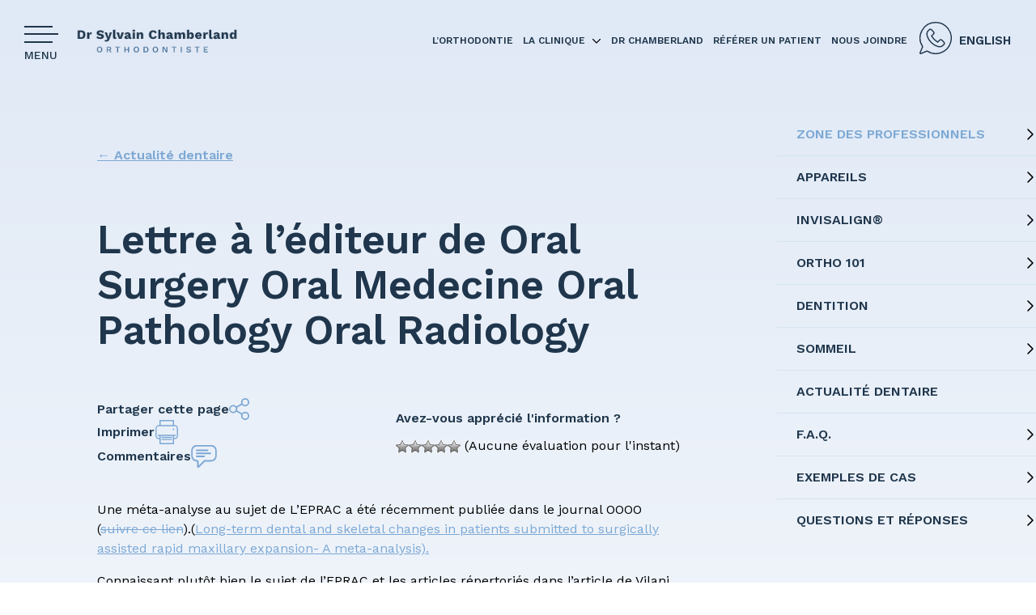

--- FILE ---
content_type: text/html; charset=UTF-8
request_url: https://www.sylvainchamberland.com/lettre-a-lediteur-de-oral-surgery-oral-medecine-oral-pathology-oral-radiology/
body_size: 25194
content:
    <!doctype html>
<!--	
	
 /$$$$$$$  /$$                              
| $$__  $$| $$                              
| $$  \ $$| $$  /$$$$$$   /$$$$$$   /$$$$$$ 
| $$$$$$$/| $$ /$$__  $$ /$$__  $$ /$$__  $$
| $$____/ | $$| $$  \ $$| $$  \ $$| $$  \ $$
| $$      | $$| $$  | $$| $$  | $$| $$  | $$
| $$      | $$|  $$$$$$/|  $$$$$$$|  $$$$$$$
|__/      |__/ \______/  \____  $$ \____  $$
                         /$$  \ $$ /$$  \ $$
                        |  $$$$$$/|  $$$$$$/
                         \______/  \______/ 
    
Nous embauchons / We're hiring : https://www.plogg.ca/carrieres/                                         
-->	

<html lang="fr-FR">
<head>
	<title>Lettre à l&#039;éditeur de Oral Surgery Oral Medecine Oral Pathology Oral Radiology - Dr Sylvain Chamberland, Orthodontiste</title>
	
	<meta charset="UTF-8" >
	<meta name="viewport" content="width=device-width,initial-scale=1" >
	<meta name="cache-control" content="public" >
	<link rel="pingback" href="https://www.sylvainchamberland.com/xmlrpc.php">
	<link rel="icon" type="image/png" href="https://www.sylvainchamberland.com/wp-content/uploads/2023/03/favicon.png">
	
										
			<meta name="google-site-verification" content="1fXZcT_-aiHpfUapn9PMwPMCsKGWiw9XHhGmVX4a4E0" />
<!-- Google tag (gtag.js) -->
<script async src="https://www.googletagmanager.com/gtag/js?id=UA-20752986-1"></script>
<script>
  window.dataLayer = window.dataLayer || [];
  function gtag(){dataLayer.push(arguments);}
  gtag('js', new Date());
</script>
<!-- Google Tag Manager -->
<script>(function(w,d,s,l,i){w[l]=w[l]||[];w[l].push({'gtm.start':
new Date().getTime(),event:'gtm.js'});var f=d.getElementsByTagName(s)[0],
j=d.createElement(s),dl=l!='dataLayer'?'&l='+l:'';j.async=true;j.src=
'https://www.googletagmanager.com/gtm.js?id='+i+dl;f.parentNode.insertBefore(j,f);
})(window,document,'script','dataLayer','GTM-NXCLLVDM');</script>
<!-- End Google Tag Manager -->
<script>
  gtag('config', 'UA-20752986-1');
</script>
<!-- Google tag (gtag.js) -->
<script async src="https://www.googletagmanager.com/gtag/js?id=G-HBTLRR87CL"></script>
<script>
  window.dataLayer = window.dataLayer || [];
  function gtag(){dataLayer.push(arguments);}
  gtag('js', new Date());

  gtag('config', 'G-HBTLRR87CL');
</script>


                
    <meta name='robots' content='index, follow, max-image-preview:large, max-snippet:-1, max-video-preview:-1' />
	<style>img:is([sizes="auto" i], [sizes^="auto," i]) { contain-intrinsic-size: 3000px 1500px }</style>
	<link rel="alternate" hreflang="en" href="https://www.sylvainchamberland.com/en/lettre-a-lediteur-de-oral-surgery-oral-medecine-oral-pathology-oral-radiology/" />
<link rel="alternate" hreflang="fr" href="https://www.sylvainchamberland.com/lettre-a-lediteur-de-oral-surgery-oral-medecine-oral-pathology-oral-radiology/" />
<link rel="alternate" hreflang="x-default" href="https://www.sylvainchamberland.com/lettre-a-lediteur-de-oral-surgery-oral-medecine-oral-pathology-oral-radiology/" />
<script id="cookieyes" type="text/javascript" src="https://cdn-cookieyes.com/client_data/25947c43ca86b9d067380815/script.js"></script>
	<!-- This site is optimized with the Yoast SEO plugin v23.9 - https://yoast.com/wordpress/plugins/seo/ -->
	<link rel="canonical" href="https://www.sylvainchamberland.com/lettre-a-lediteur-de-oral-surgery-oral-medecine-oral-pathology-oral-radiology/" />
	<meta property="og:locale" content="fr_FR" />
	<meta property="og:type" content="article" />
	<meta property="og:title" content="Lettre à l&#039;éditeur de Oral Surgery Oral Medecine Oral Pathology Oral Radiology - Dr Sylvain Chamberland, Orthodontiste" />
	<meta property="og:description" content="Une méta-analyse au sujet de L&rsquo;EPRAC a été récemment publiée dans le journal OOOO (suivre ce lien).(Long-term dental and skeletal changes in patients submitted to surgically assisted rapid maxillary expansion- A meta-analysis). Connaissant plutôt bien le sujet de l&rsquo;EPRAC et les articles répertoriés dans l&rsquo;article de Vilani et al, je trouvais que la méta-analyse avait [&hellip;]" />
	<meta property="og:url" content="https://www.sylvainchamberland.com/lettre-a-lediteur-de-oral-surgery-oral-medecine-oral-pathology-oral-radiology/" />
	<meta property="og:site_name" content="Dr Sylvain Chamberland, Orthodontiste" />
	<meta property="article:published_time" content="2013-06-29T15:21:07+00:00" />
	<meta property="article:modified_time" content="2023-05-05T22:54:15+00:00" />
	<meta name="author" content="Dr Sylvain Chamberland, Orthodontiste" />
	<meta name="twitter:card" content="summary_large_image" />
	<meta name="twitter:label1" content="Écrit par" />
	<meta name="twitter:data1" content="Dr Sylvain Chamberland, Orthodontiste" />
	<meta name="twitter:label2" content="Durée de lecture estimée" />
	<meta name="twitter:data2" content="9 minutes" />
	<script type="application/ld+json" class="yoast-schema-graph">{"@context":"https://schema.org","@graph":[{"@type":"WebPage","@id":"https://www.sylvainchamberland.com/lettre-a-lediteur-de-oral-surgery-oral-medecine-oral-pathology-oral-radiology/","url":"https://www.sylvainchamberland.com/lettre-a-lediteur-de-oral-surgery-oral-medecine-oral-pathology-oral-radiology/","name":"Lettre à l'éditeur de Oral Surgery Oral Medecine Oral Pathology Oral Radiology - Dr Sylvain Chamberland, Orthodontiste","isPartOf":{"@id":"https://www.sylvainchamberland.com/#website"},"datePublished":"2013-06-29T15:21:07+00:00","dateModified":"2023-05-05T22:54:15+00:00","author":{"@id":"https://www.sylvainchamberland.com/#/schema/person/0e517e737298210e204323bf5c4269ce"},"breadcrumb":{"@id":"https://www.sylvainchamberland.com/lettre-a-lediteur-de-oral-surgery-oral-medecine-oral-pathology-oral-radiology/#breadcrumb"},"inLanguage":"fr-FR","potentialAction":[{"@type":"ReadAction","target":["https://www.sylvainchamberland.com/lettre-a-lediteur-de-oral-surgery-oral-medecine-oral-pathology-oral-radiology/"]}]},{"@type":"BreadcrumbList","@id":"https://www.sylvainchamberland.com/lettre-a-lediteur-de-oral-surgery-oral-medecine-oral-pathology-oral-radiology/#breadcrumb","itemListElement":[{"@type":"ListItem","position":1,"name":"Accueil","item":"https://www.sylvainchamberland.com/"},{"@type":"ListItem","position":2,"name":"Lettre à l&rsquo;éditeur de Oral Surgery Oral Medecine Oral Pathology Oral Radiology"}]},{"@type":"WebSite","@id":"https://www.sylvainchamberland.com/#website","url":"https://www.sylvainchamberland.com/","name":"Dr Sylvain Chamberland, Orthodontiste","description":"","potentialAction":[{"@type":"SearchAction","target":{"@type":"EntryPoint","urlTemplate":"https://www.sylvainchamberland.com/?s={search_term_string}"},"query-input":{"@type":"PropertyValueSpecification","valueRequired":true,"valueName":"search_term_string"}}],"inLanguage":"fr-FR"},{"@type":"Person","@id":"https://www.sylvainchamberland.com/#/schema/person/0e517e737298210e204323bf5c4269ce","name":"Dr Sylvain Chamberland, Orthodontiste","image":{"@type":"ImageObject","inLanguage":"fr-FR","@id":"https://www.sylvainchamberland.com/#/schema/person/image/","url":"https://secure.gravatar.com/avatar/06a4c85afdb980d645424e831757cd84?s=96&d=mm&r=g","contentUrl":"https://secure.gravatar.com/avatar/06a4c85afdb980d645424e831757cd84?s=96&d=mm&r=g","caption":"Dr Sylvain Chamberland, Orthodontiste"}}]}</script>
	<!-- / Yoast SEO plugin. -->


<link rel='dns-prefetch' href='//assets.zuko.io' />
<link rel='dns-prefetch' href='//unpkg.com' />
<link rel='stylesheet' id='wp-block-library-css' href='https://www.sylvainchamberland.com/wp-includes/css/dist/block-library/style.min.css?ver=6.7.1' type='text/css' media='all' />
<style id='classic-theme-styles-inline-css' type='text/css'>
/*! This file is auto-generated */
.wp-block-button__link{color:#fff;background-color:#32373c;border-radius:9999px;box-shadow:none;text-decoration:none;padding:calc(.667em + 2px) calc(1.333em + 2px);font-size:1.125em}.wp-block-file__button{background:#32373c;color:#fff;text-decoration:none}
</style>
<style id='global-styles-inline-css' type='text/css'>
:root{--wp--preset--aspect-ratio--square: 1;--wp--preset--aspect-ratio--4-3: 4/3;--wp--preset--aspect-ratio--3-4: 3/4;--wp--preset--aspect-ratio--3-2: 3/2;--wp--preset--aspect-ratio--2-3: 2/3;--wp--preset--aspect-ratio--16-9: 16/9;--wp--preset--aspect-ratio--9-16: 9/16;--wp--preset--color--black: #000000;--wp--preset--color--cyan-bluish-gray: #abb8c3;--wp--preset--color--white: #ffffff;--wp--preset--color--pale-pink: #f78da7;--wp--preset--color--vivid-red: #cf2e2e;--wp--preset--color--luminous-vivid-orange: #ff6900;--wp--preset--color--luminous-vivid-amber: #fcb900;--wp--preset--color--light-green-cyan: #7bdcb5;--wp--preset--color--vivid-green-cyan: #00d084;--wp--preset--color--pale-cyan-blue: #8ed1fc;--wp--preset--color--vivid-cyan-blue: #0693e3;--wp--preset--color--vivid-purple: #9b51e0;--wp--preset--gradient--vivid-cyan-blue-to-vivid-purple: linear-gradient(135deg,rgba(6,147,227,1) 0%,rgb(155,81,224) 100%);--wp--preset--gradient--light-green-cyan-to-vivid-green-cyan: linear-gradient(135deg,rgb(122,220,180) 0%,rgb(0,208,130) 100%);--wp--preset--gradient--luminous-vivid-amber-to-luminous-vivid-orange: linear-gradient(135deg,rgba(252,185,0,1) 0%,rgba(255,105,0,1) 100%);--wp--preset--gradient--luminous-vivid-orange-to-vivid-red: linear-gradient(135deg,rgba(255,105,0,1) 0%,rgb(207,46,46) 100%);--wp--preset--gradient--very-light-gray-to-cyan-bluish-gray: linear-gradient(135deg,rgb(238,238,238) 0%,rgb(169,184,195) 100%);--wp--preset--gradient--cool-to-warm-spectrum: linear-gradient(135deg,rgb(74,234,220) 0%,rgb(151,120,209) 20%,rgb(207,42,186) 40%,rgb(238,44,130) 60%,rgb(251,105,98) 80%,rgb(254,248,76) 100%);--wp--preset--gradient--blush-light-purple: linear-gradient(135deg,rgb(255,206,236) 0%,rgb(152,150,240) 100%);--wp--preset--gradient--blush-bordeaux: linear-gradient(135deg,rgb(254,205,165) 0%,rgb(254,45,45) 50%,rgb(107,0,62) 100%);--wp--preset--gradient--luminous-dusk: linear-gradient(135deg,rgb(255,203,112) 0%,rgb(199,81,192) 50%,rgb(65,88,208) 100%);--wp--preset--gradient--pale-ocean: linear-gradient(135deg,rgb(255,245,203) 0%,rgb(182,227,212) 50%,rgb(51,167,181) 100%);--wp--preset--gradient--electric-grass: linear-gradient(135deg,rgb(202,248,128) 0%,rgb(113,206,126) 100%);--wp--preset--gradient--midnight: linear-gradient(135deg,rgb(2,3,129) 0%,rgb(40,116,252) 100%);--wp--preset--font-size--small: 13px;--wp--preset--font-size--medium: 20px;--wp--preset--font-size--large: 36px;--wp--preset--font-size--x-large: 42px;--wp--preset--spacing--20: 0.44rem;--wp--preset--spacing--30: 0.67rem;--wp--preset--spacing--40: 1rem;--wp--preset--spacing--50: 1.5rem;--wp--preset--spacing--60: 2.25rem;--wp--preset--spacing--70: 3.38rem;--wp--preset--spacing--80: 5.06rem;--wp--preset--shadow--natural: 6px 6px 9px rgba(0, 0, 0, 0.2);--wp--preset--shadow--deep: 12px 12px 50px rgba(0, 0, 0, 0.4);--wp--preset--shadow--sharp: 6px 6px 0px rgba(0, 0, 0, 0.2);--wp--preset--shadow--outlined: 6px 6px 0px -3px rgba(255, 255, 255, 1), 6px 6px rgba(0, 0, 0, 1);--wp--preset--shadow--crisp: 6px 6px 0px rgba(0, 0, 0, 1);}:where(.is-layout-flex){gap: 0.5em;}:where(.is-layout-grid){gap: 0.5em;}body .is-layout-flex{display: flex;}.is-layout-flex{flex-wrap: wrap;align-items: center;}.is-layout-flex > :is(*, div){margin: 0;}body .is-layout-grid{display: grid;}.is-layout-grid > :is(*, div){margin: 0;}:where(.wp-block-columns.is-layout-flex){gap: 2em;}:where(.wp-block-columns.is-layout-grid){gap: 2em;}:where(.wp-block-post-template.is-layout-flex){gap: 1.25em;}:where(.wp-block-post-template.is-layout-grid){gap: 1.25em;}.has-black-color{color: var(--wp--preset--color--black) !important;}.has-cyan-bluish-gray-color{color: var(--wp--preset--color--cyan-bluish-gray) !important;}.has-white-color{color: var(--wp--preset--color--white) !important;}.has-pale-pink-color{color: var(--wp--preset--color--pale-pink) !important;}.has-vivid-red-color{color: var(--wp--preset--color--vivid-red) !important;}.has-luminous-vivid-orange-color{color: var(--wp--preset--color--luminous-vivid-orange) !important;}.has-luminous-vivid-amber-color{color: var(--wp--preset--color--luminous-vivid-amber) !important;}.has-light-green-cyan-color{color: var(--wp--preset--color--light-green-cyan) !important;}.has-vivid-green-cyan-color{color: var(--wp--preset--color--vivid-green-cyan) !important;}.has-pale-cyan-blue-color{color: var(--wp--preset--color--pale-cyan-blue) !important;}.has-vivid-cyan-blue-color{color: var(--wp--preset--color--vivid-cyan-blue) !important;}.has-vivid-purple-color{color: var(--wp--preset--color--vivid-purple) !important;}.has-black-background-color{background-color: var(--wp--preset--color--black) !important;}.has-cyan-bluish-gray-background-color{background-color: var(--wp--preset--color--cyan-bluish-gray) !important;}.has-white-background-color{background-color: var(--wp--preset--color--white) !important;}.has-pale-pink-background-color{background-color: var(--wp--preset--color--pale-pink) !important;}.has-vivid-red-background-color{background-color: var(--wp--preset--color--vivid-red) !important;}.has-luminous-vivid-orange-background-color{background-color: var(--wp--preset--color--luminous-vivid-orange) !important;}.has-luminous-vivid-amber-background-color{background-color: var(--wp--preset--color--luminous-vivid-amber) !important;}.has-light-green-cyan-background-color{background-color: var(--wp--preset--color--light-green-cyan) !important;}.has-vivid-green-cyan-background-color{background-color: var(--wp--preset--color--vivid-green-cyan) !important;}.has-pale-cyan-blue-background-color{background-color: var(--wp--preset--color--pale-cyan-blue) !important;}.has-vivid-cyan-blue-background-color{background-color: var(--wp--preset--color--vivid-cyan-blue) !important;}.has-vivid-purple-background-color{background-color: var(--wp--preset--color--vivid-purple) !important;}.has-black-border-color{border-color: var(--wp--preset--color--black) !important;}.has-cyan-bluish-gray-border-color{border-color: var(--wp--preset--color--cyan-bluish-gray) !important;}.has-white-border-color{border-color: var(--wp--preset--color--white) !important;}.has-pale-pink-border-color{border-color: var(--wp--preset--color--pale-pink) !important;}.has-vivid-red-border-color{border-color: var(--wp--preset--color--vivid-red) !important;}.has-luminous-vivid-orange-border-color{border-color: var(--wp--preset--color--luminous-vivid-orange) !important;}.has-luminous-vivid-amber-border-color{border-color: var(--wp--preset--color--luminous-vivid-amber) !important;}.has-light-green-cyan-border-color{border-color: var(--wp--preset--color--light-green-cyan) !important;}.has-vivid-green-cyan-border-color{border-color: var(--wp--preset--color--vivid-green-cyan) !important;}.has-pale-cyan-blue-border-color{border-color: var(--wp--preset--color--pale-cyan-blue) !important;}.has-vivid-cyan-blue-border-color{border-color: var(--wp--preset--color--vivid-cyan-blue) !important;}.has-vivid-purple-border-color{border-color: var(--wp--preset--color--vivid-purple) !important;}.has-vivid-cyan-blue-to-vivid-purple-gradient-background{background: var(--wp--preset--gradient--vivid-cyan-blue-to-vivid-purple) !important;}.has-light-green-cyan-to-vivid-green-cyan-gradient-background{background: var(--wp--preset--gradient--light-green-cyan-to-vivid-green-cyan) !important;}.has-luminous-vivid-amber-to-luminous-vivid-orange-gradient-background{background: var(--wp--preset--gradient--luminous-vivid-amber-to-luminous-vivid-orange) !important;}.has-luminous-vivid-orange-to-vivid-red-gradient-background{background: var(--wp--preset--gradient--luminous-vivid-orange-to-vivid-red) !important;}.has-very-light-gray-to-cyan-bluish-gray-gradient-background{background: var(--wp--preset--gradient--very-light-gray-to-cyan-bluish-gray) !important;}.has-cool-to-warm-spectrum-gradient-background{background: var(--wp--preset--gradient--cool-to-warm-spectrum) !important;}.has-blush-light-purple-gradient-background{background: var(--wp--preset--gradient--blush-light-purple) !important;}.has-blush-bordeaux-gradient-background{background: var(--wp--preset--gradient--blush-bordeaux) !important;}.has-luminous-dusk-gradient-background{background: var(--wp--preset--gradient--luminous-dusk) !important;}.has-pale-ocean-gradient-background{background: var(--wp--preset--gradient--pale-ocean) !important;}.has-electric-grass-gradient-background{background: var(--wp--preset--gradient--electric-grass) !important;}.has-midnight-gradient-background{background: var(--wp--preset--gradient--midnight) !important;}.has-small-font-size{font-size: var(--wp--preset--font-size--small) !important;}.has-medium-font-size{font-size: var(--wp--preset--font-size--medium) !important;}.has-large-font-size{font-size: var(--wp--preset--font-size--large) !important;}.has-x-large-font-size{font-size: var(--wp--preset--font-size--x-large) !important;}
:where(.wp-block-post-template.is-layout-flex){gap: 1.25em;}:where(.wp-block-post-template.is-layout-grid){gap: 1.25em;}
:where(.wp-block-columns.is-layout-flex){gap: 2em;}:where(.wp-block-columns.is-layout-grid){gap: 2em;}
:root :where(.wp-block-pullquote){font-size: 1.5em;line-height: 1.6;}
</style>
<link rel='stylesheet' id='wpml-blocks-css' href='https://www.sylvainchamberland.com/wp-content/plugins/sitepress-multilingual-cms/dist/css/blocks/styles.css?ver=4.6.14' type='text/css' media='all' />
<link rel='stylesheet' id='wp-plogg-before-after-style-css' href='https://www.sylvainchamberland.com/wp-content/plugins/wp-plogg-before-after/includes/assets/css/wp_plogg_before_after_style.css?ver=6.7.1' type='text/css' media='all' />
<link rel='stylesheet' id='wp-postratings-css' href='https://www.sylvainchamberland.com/wp-content/plugins/wp-postratings/css/postratings-css.css?ver=1.91.2' type='text/css' media='all' />
<link rel='stylesheet' id='cff-css' href='https://www.sylvainchamberland.com/wp-content/plugins/custom-facebook-feed-pro/assets/css/cff-style.min.css?ver=4.4.1' type='text/css' media='all' />
<link rel='stylesheet' id='main-views-css' href='https://www.sylvainchamberland.com/wp-content/themes/wp-modulo-dental-theme/src/build/css/main.e47e51f1.css?ver=6.7.1' type='text/css' media='all' />
<link rel='stylesheet' id='fancybox-css' href='https://www.sylvainchamberland.com/wp-content/themes/wp-modulo-dental-theme/src/styles/libs/jquery.fancybox.min.css?ver=6.7.1' type='text/css' media='all' />
<link rel='stylesheet' id='signaturepad-css' href='https://www.sylvainchamberland.com/wp-content/themes/wp-modulo-dental-theme/src/styles/libs/jquery.signaturepad.css?ver=6.7.1' type='text/css' media='all' />
<link rel='stylesheet' id='magnific-popup-css' href='https://www.sylvainchamberland.com/wp-content/themes/wp-modulo-dental-theme/src/styles/libs/jquery.magnific-popup.css?ver=6.7.1' type='text/css' media='all' />
<link rel='stylesheet' id='flickity-css' href='https://unpkg.com/flickity@2/dist/flickity.min.css?ver=6.7.1' type='text/css' media='all' />
<link rel='stylesheet' id='jquery-ui-css' href='https://www.sylvainchamberland.com/wp-content/themes/wp-modulo-dental-theme/src/styles/libs/jquery-ui.min.css?ver=6.7.1' type='text/css' media='all' />
<link rel='stylesheet' id='wp-pagenavi-css' href='https://www.sylvainchamberland.com/wp-content/plugins/wp-pagenavi/pagenavi-css.css?ver=2.70' type='text/css' media='all' />
<script type="text/javascript" id="wpml-cookie-js-extra">
/* <![CDATA[ */
var wpml_cookies = {"wp-wpml_current_language":{"value":"fr","expires":1,"path":"\/"}};
var wpml_cookies = {"wp-wpml_current_language":{"value":"fr","expires":1,"path":"\/"}};
/* ]]> */
</script>
<script type="text/javascript" src="https://www.sylvainchamberland.com/wp-content/plugins/sitepress-multilingual-cms/res/js/cookies/language-cookie.js?ver=4.6.14" id="wpml-cookie-js" defer="defer" data-wp-strategy="defer"></script>
<script type="text/javascript" src="https://www.sylvainchamberland.com/wp-content/themes/wp-modulo-dental-theme/src/scripts/libs/jquery-3.6.0.min.js?ver=6.7.1" id="jquery-js"></script>
<script type="text/javascript" src="https://www.sylvainchamberland.com/wp-content/themes/wp-modulo-dental-theme/src/scripts/libs/jquery.scrolla.min.js?ver=6.7.1" id="jquery.scrolla-js"></script>
<script type="text/javascript" src="https://www.sylvainchamberland.com/wp-content/themes/wp-modulo-dental-theme/src/scripts/libs/jquery.fancybox.min.js?ver=6.7.1" id="jquery.fancybox-js"></script>
<script type="text/javascript" src="https://assets.zuko.io/js/v2/client.min.js?ver=6.7.1" id="zuko-script-js"></script>
<script type="text/javascript" src="https://www.sylvainchamberland.com/wp-content/themes/wp-modulo-dental-theme/src/build/js/main.21e8d7b1.js?ver=6.7.1" id="main-views-js"></script>
<script type="text/javascript" src="https://www.sylvainchamberland.com/wp-content/themes/wp-modulo-dental-theme/src/scripts/libs/jquery.signaturepad.min.js?ver=6.7.1" id="signaturepad-js"></script>
<script type="text/javascript" src="https://www.sylvainchamberland.com/wp-content/themes/wp-modulo-dental-theme/src/scripts/libs/jquery.magnific-popup.min.js?ver=6.7.1" id="magnific-popup-js"></script>
<script type="text/javascript" src="https://unpkg.com/flickity@2/dist/flickity.pkgd.min.js?ver=6.7.1" id="flickity-js"></script>
<script type="text/javascript" src="https://www.sylvainchamberland.com/wp-content/themes/wp-modulo-dental-theme/src/scripts/libs/jquery-ui.min.js?ver=6.7.1" id="jquery-ui-js"></script>
<link rel="https://api.w.org/" href="https://www.sylvainchamberland.com/wp-json/" /><link rel="alternate" title="JSON" type="application/json" href="https://www.sylvainchamberland.com/wp-json/wp/v2/posts/22209" /><link rel="alternate" title="oEmbed (JSON)" type="application/json+oembed" href="https://www.sylvainchamberland.com/wp-json/oembed/1.0/embed?url=https%3A%2F%2Fwww.sylvainchamberland.com%2Flettre-a-lediteur-de-oral-surgery-oral-medecine-oral-pathology-oral-radiology%2F" />
<link rel="alternate" title="oEmbed (XML)" type="text/xml+oembed" href="https://www.sylvainchamberland.com/wp-json/oembed/1.0/embed?url=https%3A%2F%2Fwww.sylvainchamberland.com%2Flettre-a-lediteur-de-oral-surgery-oral-medecine-oral-pathology-oral-radiology%2F&#038;format=xml" />
<meta name="generator" content="WPML ver:4.6.14 stt:1,4;" />
<!-- Custom Facebook Feed JS vars -->
<script type="text/javascript">
var cffsiteurl = "https://www.sylvainchamberland.com/wp-content/plugins";
var cffajaxurl = "https://www.sylvainchamberland.com/wp-admin/admin-ajax.php";


var cfflinkhashtags = "false";
</script>
        <style>
            .button.wp-plogg-privacy-policy-form-button, .cookie-button {
height: 3rem;
    font-size: .875rem;
    letter-spacing: 1.05px;
    font-weight: 500;
    line-height: 1;
    display: inline-flex;
    align-items: center;
    justify-content: center;
    text-align: center;
    text-transform: uppercase;
    padding: 0 1.5rem;
    white-space: nowrap;
    border-radius: 3.125rem;
    border: 2px solid var(--primary-700);
    transition: all .6s cubic-bezier(.43,.195,.02,1);
    background-color: transparent !important;
    color: var(--primary-700);
    border-color: var(--primary-700);
   box-shadow: none !important;
}

.button.wp-plogg-privacy-policy-form-button:hover, .cookie-button:hover {
    background-color: var(--primary-700) !important;
    color: var(--on-primary);
}        </style>

    <script>
        window.dataLayer = window.dataLayer || [];
    
        function gtag() {
            dataLayer.push(arguments);
        }
    
        function setGtagConsent(name, statut, value) {

            if (statut == "default") {

                gtag(name, statut, {
                    ad_storage: value,
                    analytics_storage: value,
                    functionality_storage: value,
                    personalization_storage: value,
                    security_storage: value,
                    wait_for_update: 2000,
                });

            } else {
                
                gtag(name, statut, {
                    ad_storage: value,
                    analytics_storage: value,
                    functionality_storage: value,
                    personalization_storage: value,
                });

            }

        }

                    
        gtag("set", "ads_data_redaction", true);
        gtag("set", "url_passthrough", true);
    
    </script>
    <style type="text/css">.broken_link, a.broken_link {
	text-decoration: line-through;
}</style><link rel="icon" href="https://www.sylvainchamberland.com/wp-content/uploads/2023/03/favicon.png" sizes="32x32" />
<link rel="icon" href="https://www.sylvainchamberland.com/wp-content/uploads/2023/03/favicon.png" sizes="192x192" />
<link rel="apple-touch-icon" href="https://www.sylvainchamberland.com/wp-content/uploads/2023/03/favicon.png" />
<meta name="msapplication-TileImage" content="https://www.sylvainchamberland.com/wp-content/uploads/2023/03/favicon.png" />


    </head>

    <body class="post-template-default single single-post postid-22209 single-format-standard">
    
                <!-- Google Tag Manager (noscript) -->
<noscript><iframe src="https://www.googletagmanager.com/ns.html?id=GTM-NXCLLVDM"
height="0" width="0" style="display:none;visibility:hidden"></iframe></noscript>
<!-- End Google Tag Manager (noscript) -->

<script>
document.addEventListener('DOMContentLoaded', function() {
  const params = new URLSearchParams(window.location.search);
  if (params.get('status') === '1') {

    const formInput = document.querySelector('input[name="wp_plogg_patient_referral_nomformulaire"]');
    if (formInput && formInput.value === 'refererpatient') {

      // Envoi direct à Google Analytics 4
      gtag('event', 'form_submission', {
        form_name: 'refererpatient',
        event_category: 'Formulaire',
        event_label: 'Référer un patient',
        value: 1
      });

      console.log(' GA4 event envoyé : form_submission (refererpatient)');
    }
  }
});
</script>
<script>
document.addEventListener('DOMContentLoaded', function() {
  // Vérifie si on est redirigé vers #thank-you après soumission
  if (window.location.hash === '#thank-you') {

    // Vérifie la présence du formulaire spécifique
    const appointmentForm = document.querySelector('form.c-form.app-form');
    if (appointmentForm) {

      // Envoi de l’événement à Google Analytics 4
      gtag('event', 'form_submission', {
        form_name: 'appointment',
        event_category: 'Formulaire',
        event_label: 'Demande de rendez-vous',
        value: 1
      });

      console.log('GA4 event envoyé : form_submission (appointment)');
    }
  }
});
</script>
<script>
document.addEventListener('DOMContentLoaded', function() {
  // Vérifie si on est sur la page de succès
  if (window.location.hash === '#thank-you') {

    // Vérifie si le formulaire "Nous joindre" existe
    const contactForm = document.querySelector('form.c-form.join-us-form');
    if (contactForm) {

      // Envoi de l’événement à Google Analytics 4
      gtag('event', 'form_submission', {
        form_name: 'contact',
        event_category: 'Formulaire',
        event_label: 'Nous joindre',
        value: 1
      });

      console.log('GA4 event envoyé : form_submission (contact)');
    }
  }
});
</script>
<script>
document.addEventListener('DOMContentLoaded', function() {
    // Sélecteur du lien téléphone dans la nav
    const phoneLinks = document.querySelectorAll('.c-nav_tel');

    phoneLinks.forEach(function(link) {
        link.addEventListener('click', function(e) {
            // Envoie l'événement GA4
            gtag('event', 'click_phone_bubble', {
                event_category: 'Interaction',
                event_label: 'Bulle téléphone',
                value: 1
            });

            console.log('GA4 event envoyé : click_phone_bubble');
        });
    });
});
</script>

        
                
            
            <header class="c-header">
    <div class="c-header_inner o-container -xxl">
        <div class="u-flex c-logo-menu">
            <div class="u-flex c-mobile-menu">
                                    <span class="c-phone-responsive"><a title="418 847-1115" class="c-nav_link c-nav_tel" href="tel:4188471115">418 847-1115</a></span>
                                <label class="c-burger c-header_burger" for="burger-menu">                
                    <input class="c-burger_input" id="burger-menu" type="checkbox">
                    <span class="c-burger_bars"></span>
                    <span class="c-burger_text">Menu</span>
                </label>
            </div>
            
            <a class="c-header_logo -simple" href="https://www.sylvainchamberland.com" title="Retourner à l’accueil">
                <img class="logo" src="https://www.sylvainchamberland.com/wp-content/uploads/2023/03/logo.png" alt="Dr Sylvain Chamberland, Orthodontiste">

                
            </a>
        </div>

        
        <nav class="c-nav">
                                            <div class="c-nav_item">
                                                   <a class="c-nav_link" href="https://www.sylvainchamberland.com/lorthodontie/" title="L’orthodontie">L’orthodontie</a>
                               </div>
                                            <div class="c-nav_item has-children">
                                                   <a class="c-nav_link" href="https://www.sylvainchamberland.com/visiter-la-clinique/" title="La clinique">La clinique</a>
                                       <div class="c-nav_overlay c-overlay"></div>
                <div class="c-nav_sub-menu">
                    <div class="c-nav_sub-menu-inner">
                        <span class="c-nav_sub-menu-title">La clinique</span>
                        <ul class="c-nav_sub-menu-nav">
                                                                                                                                                        <li class="c-nav_sub-menu-nav-item">
                                        <a class="c-nav_sub-menu-nav-link" href="https://www.sylvainchamberland.com/les-commentaires/" title="Les commentaires">Les commentaires</a>
                                                                            </li>
                                                                                                                                <li class="c-nav_sub-menu-nav-item">
                                        <a class="c-nav_sub-menu-nav-link" href="https://www.sylvainchamberland.com/pourquoi-porter-des-broches/" title="Pourquoi porter des broches?">Pourquoi porter des broches?</a>
                                                                            </li>
                                                                                                                                <li class="c-nav_sub-menu-nav-item">
                                        <a class="c-nav_sub-menu-nav-link" href="https://www.sylvainchamberland.com/visiter-la-clinique/" title="Notre clinique">Notre clinique</a>
                                                                            </li>
                                                                                                                                <li class="c-nav_sub-menu-nav-item has-children">
                                        <a class="c-nav_sub-menu-nav-link" href="#" title="Nos patients">Nos patients</a>
                                                                                    <ul class="c-nav_sub-sub-menu-nav">
                                                                                                                                                                                    <li class="c-nav_sub-sub-menu-nav-item">
                                                    <a class="c-nav_sub-sub-menu-nav-link" href="https://www.sylvainchamberland.com/gens-heureux/" title="Gens heureux">Gens heureux</a>
                                                                                                    </li>
                                                                                                                                                                                    <li class="c-nav_sub-sub-menu-nav-item">
                                                    <a class="c-nav_sub-sub-menu-nav-link" href="https://www.sylvainchamberland.com/commentaire-devolution-de-patients-en-traitement/" title="Commentaire d’évolution de patients en traitement">Commentaire d’évolution de patients en traitement</a>
                                                                                                    </li>
                                                                                        </ul>
                                                                            </li>
                                                                                                                                <li class="c-nav_sub-menu-nav-item">
                                        <a class="c-nav_sub-menu-nav-link" href="https://www.sylvainchamberland.com/finances/" title="Finances">Finances</a>
                                                                            </li>
                                                                                                                                <li class="c-nav_sub-menu-nav-item">
                                        <a class="c-nav_sub-menu-nav-link" href="https://www.sylvainchamberland.com/questionnaire-lordre-dentistes-du-quebec/" title="Questionnaire médical">Questionnaire médical</a>
                                                                            </li>
                                                                                                                                <li class="c-nav_sub-menu-nav-item">
                                        <a class="c-nav_sub-menu-nav-link" href="https://www.sylvainchamberland.com/formulaire-de-consentement/" title="Formulaire de consentement">Formulaire de consentement</a>
                                                                            </li>
                                                                                                    </ul>
                        <div class="c-nav_sub-sub-menu-content"></div>
                    </div>
                </div>
                    </div>
                                            <div class="c-nav_item">
                                                   <a class="c-nav_link" href="https://www.sylvainchamberland.com/dr-chamberland/" title="Dr Chamberland">Dr Chamberland</a>
                               </div>
                                            <div class="c-nav_item">
                                                   <a class="c-nav_link" href="https://www.sylvainchamberland.com/formulaire-de-reference-par-le-dentiste/" title="Référer un patient">Référer un patient</a>
                               </div>
                                            <div class="c-nav_item">
                                                   <a class="c-nav_link" href="https://www.sylvainchamberland.com/nous-joindre/" title="Nous joindre">Nous joindre</a>
                               </div>
                                            <div class="c-nav_item">
                                                   <a class="c-nav_link c-nav_tel" href="tel:4188471115" title="418 847-1115">418 847-1115</a>
                               </div>
                                            <div class="c-nav_item">
                                                   <a class="c-nav_link c-btn" href="https://www.sylvainchamberland.com/planifier-une-consultation/" title="Planifier une consultation">Planifier une consultation</a>
                               </div>
                <div class="c-nav_item lang-nav-item">
            
<div class="wpml-ls-statics-shortcode_actions wpml-ls wpml-ls-legacy-list-horizontal">
	<ul><li class="wpml-ls-slot-shortcode_actions wpml-ls-item wpml-ls-item-en wpml-ls-first-item wpml-ls-item-legacy-list-horizontal">
				<a href="https://www.sylvainchamberland.com/en/lettre-a-lediteur-de-oral-surgery-oral-medecine-oral-pathology-oral-radiology/" class="wpml-ls-link">
                    <span class="wpml-ls-native" lang="en">English</span><span class="wpml-ls-display"><span class="wpml-ls-bracket"> (</span>Anglais<span class="wpml-ls-bracket">)</span></span></a>
			</li><li class="wpml-ls-slot-shortcode_actions wpml-ls-item wpml-ls-item-fr wpml-ls-current-language wpml-ls-last-item wpml-ls-item-legacy-list-horizontal">
				<a href="https://www.sylvainchamberland.com/lettre-a-lediteur-de-oral-surgery-oral-medecine-oral-pathology-oral-radiology/" class="wpml-ls-link">
                    <span class="wpml-ls-native">Français</span></a>
			</li></ul>
</div>
        </div>
    </nav>
    </div>
</header>

<nav class="c-mobile-nav">
    <div class="c-mobile-nav_inner">
    <div class="mobile-menu-header-wrapper u-flex">
        <div class="search-menu"><form role="search" method="get" id="searchform" class="searchform" action="https://www.sylvainchamberland.com/">
        <div>
            <label class="screen-reader-text" for="s_807443875">Rechercher</label>
            <input type="text" placeholder="Recherche par mots clés" value="" name="s" id="s_807443875">
            <input type="submit" value="Rechercher">
        </div>
    </form></div>
        <div class="close-menu">Fermer</div>
    </div>
    <div class="main-menu-nav">
                                                            <div class="c-mobile-nav_item">
                     <a class="c-mobile-nav_link" href="https://www.sylvainchamberland.com/lorthodontie/" target="_self">L’orthodontie</a>
                </div>
                                                            <div class="c-mobile-nav_item">
                     <a class="c-mobile-nav_link" href="https://www.sylvainchamberland.com/visiter-la-clinique/" target="_self">La clinique</a>
                </div>
                                                            <div class="c-mobile-nav_item">
                     <a class="c-mobile-nav_link" href="https://www.sylvainchamberland.com/dr-chamberland/" target="_self">Dr Chamberland</a>
                </div>
                                                            <div class="c-mobile-nav_item">
                     <a class="c-mobile-nav_link" href="https://www.sylvainchamberland.com/formulaire-de-reference-par-le-dentiste/" target="_self">Référer un patient</a>
                </div>
                                                            <div class="c-mobile-nav_item">
                     <a class="c-mobile-nav_link" href="https://www.sylvainchamberland.com/nous-joindre/" target="_self">Nous joindre</a>
                </div>
                                                            <div class="c-mobile-nav_item">
                     <a class="c-mobile-nav_link c-nav_tel" href="tel:4188471115" target="_self">418 847-1115</a>
                </div>
                                                            <div class="c-mobile-nav_item">
                     <a class="c-mobile-nav_link c-btn" href="https://www.sylvainchamberland.com/planifier-une-consultation/" target="_self">Planifier une consultation</a>
                </div>
                                    <div class="c-mobile-nav_item lang-nav-item">
                
<div class="wpml-ls-statics-shortcode_actions wpml-ls wpml-ls-legacy-list-horizontal">
	<ul><li class="wpml-ls-slot-shortcode_actions wpml-ls-item wpml-ls-item-en wpml-ls-first-item wpml-ls-item-legacy-list-horizontal">
				<a href="https://www.sylvainchamberland.com/en/lettre-a-lediteur-de-oral-surgery-oral-medecine-oral-pathology-oral-radiology/" class="wpml-ls-link">
                    <span class="wpml-ls-native" lang="en">English</span><span class="wpml-ls-display"><span class="wpml-ls-bracket"> (</span>Anglais<span class="wpml-ls-bracket">)</span></span></a>
			</li><li class="wpml-ls-slot-shortcode_actions wpml-ls-item wpml-ls-item-fr wpml-ls-current-language wpml-ls-last-item wpml-ls-item-legacy-list-horizontal">
				<a href="https://www.sylvainchamberland.com/lettre-a-lediteur-de-oral-surgery-oral-medecine-oral-pathology-oral-radiology/" class="wpml-ls-link">
                    <span class="wpml-ls-native">Français</span></a>
			</li></ul>
</div>
            </div>
                </div>
    <div class="second-menu-nav">
                                                                    <div class="c-mobile-nav_item has-children">
                                                                     <a class="c-mobile-nav_link  current-menu-ancestor current-menu-parent" href="#" target="_self">Zone des professionnels</a>
                                                     <ul class="c-mobile-nav_sub-menu">
                                                                                                                                                        <li class="c-mobile-nav_sub-menu-item">
                                        <a class="c-mobile-nav_sub-menu-link" href="https://www.sylvainchamberland.com/formulaire-de-reference-par-le-dentiste/" target="_self">Référer un patient</a>
                                                                            </li>
                                                                                                                                <li class="c-mobile-nav_sub-menu-item">
                                        <a class="c-mobile-nav_sub-menu-link" href="https://www.sylvainchamberland.com/keynotes/" target="_self">Présentations Keynotes</a>
                                                                            </li>
                                                                                                                                <li class="c-mobile-nav_sub-menu-item">
                                        <a class="c-mobile-nav_sub-menu-link" href="https://www.sylvainchamberland.com/nouveaux-keynotes/" target="_self">Nouveaux Keynotes</a>
                                                                            </li>
                                                                                                                                <li class="c-mobile-nav_sub-menu-item">
                                        <a class="c-mobile-nav_sub-menu-link" href="https://www.sylvainchamberland.com/bon-depart-avec-speed-guide-de-collage-et-positionnement-precis/" target="_self">Bon Départ avec SPEED: Guide de Collage et Positionnement Précis</a>
                                                                            </li>
                                                                                                                                <li class="c-mobile-nav_sub-menu-item">
                                        <a class="c-mobile-nav_sub-menu-link" href="https://www.sylvainchamberland.com/conferencier-114th-annual-session-aao-2014/" target="_self">Conférencier 114th Annual Session AAO 2014</a>
                                                                            </li>
                                                                                                                                <li class="c-mobile-nav_sub-menu-item">
                                        <a class="c-mobile-nav_sub-menu-link" href="https://www.sylvainchamberland.com/summer-meeting-of-the-college-of-diplomates-of-the-american-board-of-orthodontists/" target="_self">Summer meeting of the College of Diplomates of The American Board of Orthodontists_vf</a>
                                                                            </li>
                                                                                                                                <li class="c-mobile-nav_sub-menu-item">
                                        <a class="c-mobile-nav_sub-menu-link" href="https://www.sylvainchamberland.com/parmi-les-16-meilleurs-critiques-de-2012-de-lajodo/" target="_self">Parmi les 16 meilleurs critiques de 2012 de l’AJODO</a>
                                                                            </li>
                                                                                                                                <li class="c-mobile-nav_sub-menu-item">
                                        <a class="c-mobile-nav_sub-menu-link" href="https://www.sylvainchamberland.com/lettre-a-lediteur-de-oral-surgery-oral-medecine-oral-pathology-oral-radiology/" target="_self">Lettre à l’éditeur de Oral Surgery Oral Medecine Oral Pathology Oral Radiology</a>
                                                                            </li>
                                                                                                                                <li class="c-mobile-nav_sub-menu-item">
                                        <a class="c-mobile-nav_sub-menu-link" href="https://fr.slideshare.net/sylvainchamberland" target="_self">Profil Slideshare</a>
                                                                            </li>
                                                                                                                                <li class="c-mobile-nav_sub-menu-item">
                                        <a class="c-mobile-nav_sub-menu-link" href="https://www.sylvainchamberland.com/conference-dgkfo/" target="_self">Conference DGKFO</a>
                                                                            </li>
                                                                                                                                <li class="c-mobile-nav_sub-menu-item">
                                        <a class="c-mobile-nav_sub-menu-link" href="https://www.sylvainchamberland.com/expansion-mandibulaire-symphysaire-par-osteodistraction/" target="_self">Expansion mandibulaire symphysaire par ostéodistraction</a>
                                                                            </li>
                                                                                                </ul>
                            </div>
                                                                    <div class="c-mobile-nav_item has-children">
                                                                     <a class="c-mobile-nav_link" href="#" target="_self">Appareils</a>
                                                     <ul class="c-mobile-nav_sub-menu">
                                                                                                                                                        <li class="c-mobile-nav_sub-menu-item">
                                        <a class="c-mobile-nav_sub-menu-link" href="https://www.sylvainchamberland.com/appareils-fixes-conventionnels/" target="_self">Appareils fixes conventionnels</a>
                                                                            </li>
                                                                                                                                <li class="c-mobile-nav_sub-menu-item">
                                        <a class="c-mobile-nav_sub-menu-link" href="https://www.sylvainchamberland.com/expansion-palatine/" target="_self">L’expansion palatine</a>
                                                                            </li>
                                                                                                                                <li class="c-mobile-nav_sub-menu-item">
                                        <a class="c-mobile-nav_sub-menu-link" href="https://www.sylvainchamberland.com/masque-facial-de-protraction/" target="_self">Masque facial de protraction</a>
                                                                            </li>
                                                                                                                                <li class="c-mobile-nav_sub-menu-item has-children">
                                        <a class="c-mobile-nav_sub-menu-link" href="#" target="_self">Appareils linguaux</a>
                                                                                    <ul class="c-mobile-nav_sub-sub-menu">
                                                                                                                                                                                                                                                                                            <li class="c-mobile-nav_sub-sub-menu-item">
                                                    <a class="c-mobile-nav_sub-sub-menu-link" href="https://www.sylvainchamberland.com/incognito/" target="_self">Incognito™</a>
                                                                                                            </li>
                                                                                                                                                                                                                                                                                            <li class="c-mobile-nav_sub-sub-menu-item">
                                                    <a class="c-mobile-nav_sub-sub-menu-link" href="https://www.sylvainchamberland.com/harmony/" target="_self">HARMONY</a>
                                                                                                            </li>
                                                                                            </ul>
                                                                            </li>
                                                                                                                                <li class="c-mobile-nav_sub-menu-item has-children">
                                        <a class="c-mobile-nav_sub-menu-link" href="#" target="_self">Système autoligaturant</a>
                                                                                    <ul class="c-mobile-nav_sub-sub-menu">
                                                                                                                                                                                                                                                                                            <li class="c-mobile-nav_sub-sub-menu-item">
                                                    <a class="c-mobile-nav_sub-sub-menu-link" href="https://www.sylvainchamberland.com/appareils/" target="_self">Appareils Fixes</a>
                                                                                                            </li>
                                                                                                                                                                                                                                                                                            <li class="c-mobile-nav_sub-sub-menu-item">
                                                    <a class="c-mobile-nav_sub-sub-menu-link" href="https://www.sylvainchamberland.com/brackets-speed/" target="_self">Brackets SPEED™</a>
                                                                                                            </li>
                                                                                                                                                                                                                                                                                            <li class="c-mobile-nav_sub-sub-menu-item">
                                                    <a class="c-mobile-nav_sub-sub-menu-link" href="https://www.sylvainchamberland.com/systemes-autoligaturants-actifs/" target="_self">Systèmes autoligaturants actifs</a>
                                                                                                            </li>
                                                                                                                                                                                                                                                                                            <li class="c-mobile-nav_sub-sub-menu-item">
                                                    <a class="c-mobile-nav_sub-sub-menu-link" href="https://www.sylvainchamberland.com/systemes-autoligaturants-passifs/" target="_self">Systèmes autoligaturants passifs</a>
                                                                                                            </li>
                                                                                            </ul>
                                                                            </li>
                                                                                                                                <li class="c-mobile-nav_sub-menu-item has-children">
                                        <a class="c-mobile-nav_sub-menu-link" href="#" target="_self">Appareils fonctionnels</a>
                                                                                    <ul class="c-mobile-nav_sub-sub-menu">
                                                                                                                                                                                                                                                                                            <li class="c-mobile-nav_sub-sub-menu-item">
                                                    <a class="c-mobile-nav_sub-sub-menu-link" href="https://www.sylvainchamberland.com/appareils-fonctionnels-fixes/" target="_self">Appareils fonctionnels fixes</a>
                                                                                                            </li>
                                                                                                                                                                                                                                                                                            <li class="c-mobile-nav_sub-sub-menu-item">
                                                    <a class="c-mobile-nav_sub-sub-menu-link" href="https://www.sylvainchamberland.com/management-des-appareils-fonctionnels-fixes-pour-les-malocclusions-de-classe-ii/" target="_self">Management des appareils fonctionnels fixes pour les malocclusions de classe II</a>
                                                                                                            </li>
                                                                                                                                                                                                                                                                                            <li class="c-mobile-nav_sub-sub-menu-item">
                                                    <a class="c-mobile-nav_sub-sub-menu-link" href="https://www.sylvainchamberland.com/comment-appareil-fonctionnel-fixe-corrige-t-il-malocclusion-classe-ii/" target="_self">Comment un appareil fonctionnel fixe corrige-t-il une malocclusion de classe II?</a>
                                                                                                            </li>
                                                                                            </ul>
                                                                            </li>
                                                                                                </ul>
                            </div>
                                                                    <div class="c-mobile-nav_item has-children">
                                                                     <a class="c-mobile-nav_link" href="#" target="_self">Invisalign®</a>
                                                     <ul class="c-mobile-nav_sub-menu">
                                                                                                                                                        <li class="c-mobile-nav_sub-menu-item">
                                        <a class="c-mobile-nav_sub-menu-link" href="https://www.sylvainchamberland.com/port-et-utilisation-des-aligneurs-invisalign/" target="_self">Port et utilisation des aligneurs Invisalign®</a>
                                                                            </li>
                                                                                                                                <li class="c-mobile-nav_sub-menu-item">
                                        <a class="c-mobile-nav_sub-menu-link" href="https://www.sylvainchamberland.com/invisalign-traitement/" target="_self">Traitement Invisalign<sup>®</sup></a>
                                                                            </li>
                                                                                                                                <li class="c-mobile-nav_sub-menu-item">
                                        <a class="c-mobile-nav_sub-menu-link" href="https://www.sylvainchamberland.com/mouvements-dentaires-orthodontiques-aligneurs-invisalign/" target="_self">Mouvements dentaires orthodontiques avec des aligneurs Invisalign<sup>®</sup></a>
                                                                            </li>
                                                                                                </ul>
                            </div>
                                                                    <div class="c-mobile-nav_item has-children">
                                                                     <a class="c-mobile-nav_link" href="#" target="_self">Ortho 101</a>
                                                     <ul class="c-mobile-nav_sub-menu">
                                                                                                                                                        <li class="c-mobile-nav_sub-menu-item">
                                        <a class="c-mobile-nav_sub-menu-link" href="https://www.sylvainchamberland.com/traitement-conservateur-non-chirurgical-dune-malocclusion-avec-beance-anterieure-chez-ladulte/" target="_self">Traitement conservateur, non chirurgical, d’une malocclusion avec béance antérieure chez l’adulte</a>
                                                                            </li>
                                                                                                                                <li class="c-mobile-nav_sub-menu-item">
                                        <a class="c-mobile-nav_sub-menu-link" href="https://www.sylvainchamberland.com/comment-peut-on-faire-de-lexpansion-du-palais-chez-le-jeune-adulte-sans-faire-une-chirurgie/" target="_self">Comment peut-on faire de l’expansion du palais (EPRAM) chez le jeune adulte sans faire une chirurgie?</a>
                                                                            </li>
                                                                                                                                <li class="c-mobile-nav_sub-menu-item">
                                        <a class="c-mobile-nav_sub-menu-link" href="https://www.sylvainchamberland.com/asymetrie-faciale-et-hyperplasie-hemimandibulaire/" target="_self">Asymétrie faciale et hyperplasie hémimandibulaire</a>
                                                                            </li>
                                                                                                                                <li class="c-mobile-nav_sub-menu-item">
                                        <a class="c-mobile-nav_sub-menu-link" href="https://www.sylvainchamberland.com/collapse-de-la-dimension-verticale/" target="_self">Collapse de la dimension verticale</a>
                                                                            </li>
                                                                                                                                <li class="c-mobile-nav_sub-menu-item has-children">
                                        <a class="c-mobile-nav_sub-menu-link" href="#" target="_self">Articulation temporo-mandibulaire</a>
                                                                                    <ul class="c-mobile-nav_sub-sub-menu">
                                                                                                                                                                                                                                                                                            <li class="c-mobile-nav_sub-sub-menu-item">
                                                    <a class="c-mobile-nav_sub-sub-menu-link" href="https://www.sylvainchamberland.com/articulation-temporomandibulaire_atm_tmj/" target="_self">Articulation temporomandibulaire</a>
                                                                                                            </li>
                                                                                                                                                                                                                                                                                            <li class="c-mobile-nav_sub-sub-menu-item">
                                                    <a class="c-mobile-nav_sub-sub-menu-link" href="https://www.sylvainchamberland.com/trouble-a-larticulation-temporomandibulaire/" target="_self">Trouble à l’articulation temporo-mandibulaire</a>
                                                                                                            </li>
                                                                                                                                                                                                                                                                                            <li class="c-mobile-nav_sub-sub-menu-item">
                                                    <a class="c-mobile-nav_sub-sub-menu-link" href="https://www.sylvainchamberland.com/desordres-temporo-mandibulaire-mise-au-point-sur-les-methodes-diagnostiques/" target="_self">Désordres temporo-mandibulaire: mise au point sur les méthodes diagnostiques</a>
                                                                                                            </li>
                                                                                                                                                                                                                                                                                            <li class="c-mobile-nav_sub-sub-menu-item">
                                                    <a class="c-mobile-nav_sub-sub-menu-link" href="https://www.sylvainchamberland.com/syllogisme-a-propos-de-larticulation-temporo-mandibulaire/" target="_self">Syllogisme à propos de l’articulation temporo-mandibulaire</a>
                                                                                                            </li>
                                                                                                                                                                                                                                                                                            <li class="c-mobile-nav_sub-sub-menu-item">
                                                    <a class="c-mobile-nav_sub-sub-menu-link" href="https://www.sylvainchamberland.com/ajustement-occlusal-pour-traiter-et-prevenir-les-troubles-de-larticulation-temporo-mandibulaire/" target="_self">Ajustement occlusal pour traiter et prévenir les troubles de l’articulation temporo-mandibulaire</a>
                                                                                                            </li>
                                                                                                                                                                                                                                                                                            <li class="c-mobile-nav_sub-sub-menu-item">
                                                    <a class="c-mobile-nav_sub-sub-menu-link" href="https://www.sylvainchamberland.com/resorption-condylienne-idiopathique/" target="_self">Résorption condylienne idiopathique</a>
                                                                                                            </li>
                                                                                            </ul>
                                                                            </li>
                                                                                                                                <li class="c-mobile-nav_sub-menu-item has-children">
                                        <a class="c-mobile-nav_sub-menu-link" href="#" target="_self">Chirurgie</a>
                                                                                    <ul class="c-mobile-nav_sub-sub-menu">
                                                                                                                                                                                                                                                                                            <li class="c-mobile-nav_sub-sub-menu-item">
                                                    <a class="c-mobile-nav_sub-sub-menu-link" href="https://www.sylvainchamberland.com/technique-chirurgicale/" target="_self">Technique chirurgicale</a>
                                                                                                            </li>
                                                                                                                                                                                                                                                                                            <li class="c-mobile-nav_sub-sub-menu-item">
                                                    <a class="c-mobile-nav_sub-sub-menu-link" href="https://www.sylvainchamberland.com/chirurgie-orthognathique/" target="_self">Chirurgie orthognathique</a>
                                                                                                            </li>
                                                                                                                                                                                                                                                                                            <li class="c-mobile-nav_sub-sub-menu-item">
                                                    <a class="c-mobile-nav_sub-sub-menu-link" href="https://www.sylvainchamberland.com/genioplastie-fonctionnelle-chez-le-patient-en-croissance/" target="_self">Génioplastie fonctionnelle chez le patient en croissance</a>
                                                                                                            </li>
                                                                                                                                                                                                                                                                                            <li class="c-mobile-nav_sub-sub-menu-item">
                                                    <a class="c-mobile-nav_sub-sub-menu-link" href="https://www.sylvainchamberland.com/apnee-du-sommeil_traitement-orthochirurgie/" target="_self">Apnée du sommeil_Traitement orthochirurgie</a>
                                                                                                            </li>
                                                                                                                                                                                                                                                                                            <li class="c-mobile-nav_sub-sub-menu-item">
                                                    <a class="c-mobile-nav_sub-sub-menu-link" href="https://www.sylvainchamberland.com/expansion-mandibulaire-symphysaire-par-osteodistraction/" target="_self">Expansion mandibulaire symphysaire par ostéodistraction</a>
                                                                                                            </li>
                                                                                            </ul>
                                                                            </li>
                                                                                                </ul>
                            </div>
                                                                    <div class="c-mobile-nav_item has-children">
                                                                     <a class="c-mobile-nav_link" href="#" target="_self">Dentition</a>
                                                     <ul class="c-mobile-nav_sub-menu">
                                                                                                                                                        <li class="c-mobile-nav_sub-menu-item">
                                        <a class="c-mobile-nav_sub-menu-link" href="https://www.sylvainchamberland.com/dentition/" target="_self">Dentition-Table des matières</a>
                                                                            </li>
                                                                                                                                <li class="c-mobile-nav_sub-menu-item">
                                        <a class="c-mobile-nav_sub-menu-link" href="https://www.sylvainchamberland.com/eruption-dentaire-ectopique/" target="_self">Éruption dentaire ectopique</a>
                                                                            </li>
                                                                                                                                <li class="c-mobile-nav_sub-menu-item has-children">
                                        <a class="c-mobile-nav_sub-menu-link" href="#" target="_self">Vos dents</a>
                                                                                    <ul class="c-mobile-nav_sub-sub-menu">
                                                                                                                                                                                                                                                                                            <li class="c-mobile-nav_sub-sub-menu-item">
                                                    <a class="c-mobile-nav_sub-sub-menu-link" href="https://www.sylvainchamberland.com/dentition-normale/" target="_self">Dentition normale</a>
                                                                                                            </li>
                                                                                                                                                                                                                                                                                            <li class="c-mobile-nav_sub-sub-menu-item">
                                                    <a class="c-mobile-nav_sub-sub-menu-link" href="https://www.sylvainchamberland.com/dents-de-sagesse/" target="_self">Dents de sagesse</a>
                                                                                                            </li>
                                                                                                                                                                                                                                                                                            <li class="c-mobile-nav_sub-sub-menu-item">
                                                    <a class="c-mobile-nav_sub-sub-menu-link" href="https://www.sylvainchamberland.com/age-dentaire/" target="_self">Âge dentaire</a>
                                                                                                            </li>
                                                                                            </ul>
                                                                            </li>
                                                                                                                                <li class="c-mobile-nav_sub-menu-item has-children">
                                        <a class="c-mobile-nav_sub-menu-link" href="#" target="_self">Canines</a>
                                                                                    <ul class="c-mobile-nav_sub-sub-menu">
                                                                                                                                                                                                                                                                                            <li class="c-mobile-nav_sub-sub-menu-item">
                                                    <a class="c-mobile-nav_sub-sub-menu-link" href="https://www.sylvainchamberland.com/canines/" target="_self">Canines incluses</a>
                                                                                                            </li>
                                                                                                                                                                                                                                                                                            <li class="c-mobile-nav_sub-sub-menu-item">
                                                    <a class="c-mobile-nav_sub-sub-menu-link" href="https://www.sylvainchamberland.com/interception-des-canines-incluses/" target="_self">Interception des canines incluses: Effet de l’extraction des canines primaires.</a>
                                                                                                            </li>
                                                                                                                                                                                                                                                                                            <li class="c-mobile-nav_sub-sub-menu-item">
                                                    <a class="c-mobile-nav_sub-sub-menu-link" href="https://www.sylvainchamberland.com/canine-mandibulaire-incluse/" target="_self">Canine mandibulaire incluse</a>
                                                                                                            </li>
                                                                                                                                                                                                                                                                                            <li class="c-mobile-nav_sub-sub-menu-item">
                                                    <a class="c-mobile-nav_sub-sub-menu-link" href="https://www.sylvainchamberland.com/est-ce-que-je-peux-vivre-sans-canines/" target="_self">Est-ce que je peux vivre sans canines?</a>
                                                                                                            </li>
                                                                                                                                                                                                                                                                                            <li class="c-mobile-nav_sub-sub-menu-item">
                                                    <a class="c-mobile-nav_sub-sub-menu-link" href="https://www.sylvainchamberland.com/mecanotherapie-traction-canine-incluse/" target="_self">Mécanothérapie</a>
                                                                                                            </li>
                                                                                            </ul>
                                                                            </li>
                                                                                                                                <li class="c-mobile-nav_sub-menu-item has-children">
                                        <a class="c-mobile-nav_sub-menu-link" href="#" target="_self">Malocclusions</a>
                                                                                    <ul class="c-mobile-nav_sub-sub-menu">
                                                                                                                                                                                                                                                                                            <li class="c-mobile-nav_sub-sub-menu-item">
                                                    <a class="c-mobile-nav_sub-sub-menu-link" href="https://www.sylvainchamberland.com/malocclusion-de-classe-i/" target="_self">Malocclusion classe I</a>
                                                                                                            </li>
                                                                                                                                                                                                                                                                                            <li class="c-mobile-nav_sub-sub-menu-item">
                                                    <a class="c-mobile-nav_sub-sub-menu-link" href="https://www.sylvainchamberland.com/malocclusion-de-classe-ii/" target="_self">Malocclusion classe II division 1</a>
                                                                                                            </li>
                                                                                                                                                                                                                                                                                            <li class="c-mobile-nav_sub-sub-menu-item">
                                                    <a class="c-mobile-nav_sub-sub-menu-link" href="https://www.sylvainchamberland.com/classe-ii-division-2/" target="_self">Malocclusion de classe II division 2</a>
                                                                                                            </li>
                                                                                                                                                                                                                                                                                            <li class="c-mobile-nav_sub-sub-menu-item">
                                                    <a class="c-mobile-nav_sub-sub-menu-link" href="https://www.sylvainchamberland.com/malocclusion-de-classe-iii/" target="_self">Malocclusion classe III</a>
                                                                                                            </li>
                                                                                            </ul>
                                                                            </li>
                                                                                                </ul>
                            </div>
                                                                    <div class="c-mobile-nav_item has-children">
                                                                     <a class="c-mobile-nav_link" href="#" target="_self">Sommeil</a>
                                                     <ul class="c-mobile-nav_sub-menu">
                                                                                                                                                        <li class="c-mobile-nav_sub-menu-item">
                                        <a class="c-mobile-nav_sub-menu-link" href="https://www.sylvainchamberland.com/test-de-depistage-des-troubles-du-sommeil/" target="_self">Test de dépistage des troubles du sommeil</a>
                                                                            </li>
                                                                                                                                <li class="c-mobile-nav_sub-menu-item">
                                        <a class="c-mobile-nav_sub-menu-link" href="https://www.sylvainchamberland.com/apnee-du-sommeil-pathophysiologie-signes-et-symptomes/" target="_self">Apnée du sommeil, pathophysiologie, signes et symptômes</a>
                                                                            </li>
                                                                                                                                <li class="c-mobile-nav_sub-menu-item">
                                        <a class="c-mobile-nav_sub-menu-link" href="https://www.sylvainchamberland.com/management-de-l-apnee-du-sommeil-par-orthochirurgie/" target="_self">Management de l’apnée du sommeil par orthochirurgie</a>
                                                                            </li>
                                                                                                                                <li class="c-mobile-nav_sub-menu-item">
                                        <a class="c-mobile-nav_sub-menu-link" href="https://www.sylvainchamberland.com/apnee-du-sommeil_traitement-orthochirurgie/" target="_self">Apnée du sommeil_Traitement orthochirurgie</a>
                                                                            </li>
                                                                                                                                <li class="c-mobile-nav_sub-menu-item">
                                        <a class="c-mobile-nav_sub-menu-link" href="https://www.sylvainchamberland.com/orthese-davancement-mandibulaire/" target="_self">Orthèse d’avancement mandibulaire</a>
                                                                            </li>
                                                                                                                                <li class="c-mobile-nav_sub-menu-item">
                                        <a class="c-mobile-nav_sub-menu-link" href="https://www.sylvainchamberland.com/pression-positive-continue-cpap/" target="_self">Pression positive aérienne continue, CPAP</a>
                                                                            </li>
                                                                                                </ul>
                            </div>
                                                                    <div class="c-mobile-nav_item">
                                                                     <a class="c-mobile-nav_link" href="https://www.sylvainchamberland.com/actualite-dentaire/" target="_self">Actualité dentaire</a>
                                             </div>
                                                                    <div class="c-mobile-nav_item has-children">
                                                                     <a class="c-mobile-nav_link" href="https://www.sylvainchamberland.com/questions-et-reponses-f-a-q/" target="_self">F.A.Q.</a>
                                                     <ul class="c-mobile-nav_sub-menu">
                                                                                                                                                        <li class="c-mobile-nav_sub-menu-item">
                                        <a class="c-mobile-nav_sub-menu-link" href="https://www.sylvainchamberland.com/faq/" target="_self">Traitement orthodontique</a>
                                                                            </li>
                                                                                                                                <li class="c-mobile-nav_sub-menu-item">
                                        <a class="c-mobile-nav_sub-menu-link" href="https://www.sylvainchamberland.com/conseils-postoperatoires/" target="_self">Conseils postopératoires</a>
                                                                            </li>
                                                                                                                                <li class="c-mobile-nav_sub-menu-item">
                                        <a class="c-mobile-nav_sub-menu-link" href="https://www.sylvainchamberland.com/pourquoi/" target="_self">Pourquoi?</a>
                                                                            </li>
                                                                                                                                <li class="c-mobile-nav_sub-menu-item">
                                        <a class="c-mobile-nav_sub-menu-link" href="https://www.sylvainchamberland.com/eruptions-ectopiques/" target="_self">Management des éruptions ectopiques</a>
                                                                            </li>
                                                                                                                                <li class="c-mobile-nav_sub-menu-item has-children">
                                        <a class="c-mobile-nav_sub-menu-link" href="#" target="_self">Pendant le traitement d’orthodontie</a>
                                                                                    <ul class="c-mobile-nav_sub-sub-menu">
                                                                                                                                                                                                                                                                                            <li class="c-mobile-nav_sub-sub-menu-item">
                                                    <a class="c-mobile-nav_sub-sub-menu-link" href="https://www.sylvainchamberland.com/recommandations/" target="_self">Recommandations</a>
                                                                                                            </li>
                                                                                                                                                                                                                                                                                            <li class="c-mobile-nav_sub-sub-menu-item">
                                                    <a class="c-mobile-nav_sub-sub-menu-link" href="https://www.sylvainchamberland.com/hygiene-buccodentaire/" target="_self">Hygiène buccodentaire</a>
                                                                                                            </li>
                                                                                            </ul>
                                                                            </li>
                                                                                                                                <li class="c-mobile-nav_sub-menu-item has-children">
                                        <a class="c-mobile-nav_sub-menu-link" href="#" target="_self">Alimentation</a>
                                                                                    <ul class="c-mobile-nav_sub-sub-menu">
                                                                                                                                                                                                                                                                                            <li class="c-mobile-nav_sub-sub-menu-item">
                                                    <a class="c-mobile-nav_sub-sub-menu-link" href="https://www.sylvainchamberland.com/guide-d-alimentation/" target="_self">Guide d’alimentation</a>
                                                                                                            </li>
                                                                                                                                                                                                                                                                                            <li class="c-mobile-nav_sub-sub-menu-item">
                                                    <a class="c-mobile-nav_sub-sub-menu-link" href="https://www.sylvainchamberland.com/recettes/" target="_self">Recettes</a>
                                                                                                            </li>
                                                                                            </ul>
                                                                            </li>
                                                                                                                                <li class="c-mobile-nav_sub-menu-item">
                                        <a class="c-mobile-nav_sub-menu-link" href="https://www.sylvainchamberland.com/questions-et-reponses-f-a-q/" target="_self">Voir toutes les questions et réponses</a>
                                                                            </li>
                                                                                                </ul>
                            </div>
                                                                    <div class="c-mobile-nav_item has-children">
                                                                     <a class="c-mobile-nav_link" href="https://www.sylvainchamberland.com/cas-traites/" target="_self">Exemples de cas</a>
                                                     <ul class="c-mobile-nav_sub-menu">
                                                                                                                                                        <li class="c-mobile-nav_sub-menu-item has-children">
                                        <a class="c-mobile-nav_sub-menu-link" href="#" target="_self">Avant / Après</a>
                                                                                    <ul class="c-mobile-nav_sub-sub-menu">
                                                                                                                                                                                                                                                                                            <li class="c-mobile-nav_sub-sub-menu-item">
                                                    <a class="c-mobile-nav_sub-sub-menu-link" href="https://www.sylvainchamberland.com/avant-apres/autres-cas/" target="_self">Adulte, classe I protrusion dentoalvéolaire bimaxillaire</a>
                                                                                                            </li>
                                                                                                                                                                                                                                                                                            <li class="c-mobile-nav_sub-sub-menu-item">
                                                    <a class="c-mobile-nav_sub-sub-menu-link" href="https://www.sylvainchamberland.com/avant-apres/classe-i-diasteme-interincisif-superieur/" target="_self">Classe I diastème interincisif supérieur</a>
                                                                                                            </li>
                                                                                                                                                                                                                                                                                            <li class="c-mobile-nav_sub-sub-menu-item">
                                                    <a class="c-mobile-nav_sub-sub-menu-link" href="https://www.sylvainchamberland.com/avant-apres/classe-i-protrusion-dentoalveolaire/" target="_self">Classe I protrusion dentoalvéolaire</a>
                                                                                                            </li>
                                                                                                                                                                                                                                                                                            <li class="c-mobile-nav_sub-sub-menu-item">
                                                    <a class="c-mobile-nav_sub-sub-menu-link" href="https://www.sylvainchamberland.com/avant-apres/ectopie-premolaire-canine/" target="_self">Classe I, ectopie de prémolaire et canine</a>
                                                                                                            </li>
                                                                                                                                                                                                                                                                                            <li class="c-mobile-nav_sub-sub-menu-item">
                                                    <a class="c-mobile-nav_sub-sub-menu-link" href="https://www.sylvainchamberland.com/avant-apres/classe-i/" target="_self">Classe I, manque d’espace et articulé croisé antérieur</a>
                                                                                                            </li>
                                                                                                                                                                                                                                                                                            <li class="c-mobile-nav_sub-sub-menu-item">
                                                    <a class="c-mobile-nav_sub-sub-menu-link" href="https://www.sylvainchamberland.com/avant-apres/classe-i-manque-despace-grave/" target="_self">Classe I, manque d’espace grave</a>
                                                                                                            </li>
                                                                                                                                                                                                                                                                                            <li class="c-mobile-nav_sub-sub-menu-item">
                                                    <a class="c-mobile-nav_sub-sub-menu-link" href="https://www.sylvainchamberland.com/avant-apres/classe-ii-division-1/" target="_self">Classe II division 1</a>
                                                                                                            </li>
                                                                                                                                                                                                                                                                                            <li class="c-mobile-nav_sub-sub-menu-item">
                                                    <a class="c-mobile-nav_sub-sub-menu-link" href="https://www.sylvainchamberland.com/avant-apres/classe-ii-division-1-ortho-chirurgie/" target="_self">Classe II division 1, ortho-chirurgie</a>
                                                                                                            </li>
                                                                                                                                                                                                                                                                                            <li class="c-mobile-nav_sub-sub-menu-item">
                                                    <a class="c-mobile-nav_sub-sub-menu-link" href="https://www.sylvainchamberland.com/avant-apres/classe-ii-division-1-traite-avec-bielles-forsus-et-braquettes-speed/" target="_self">Classe II division 1, traité avec bielles Forsus™ et brackets SPEED™</a>
                                                                                                            </li>
                                                                                                                                                                                                                                                                                            <li class="c-mobile-nav_sub-sub-menu-item">
                                                    <a class="c-mobile-nav_sub-sub-menu-link" href="https://www.sylvainchamberland.com/cas-traites/" target="_self">Tous les avant / après</a>
                                                                                                            </li>
                                                                                            </ul>
                                                                            </li>
                                                                                                                                <li class="c-mobile-nav_sub-menu-item has-children">
                                        <a class="c-mobile-nav_sub-menu-link" href="#" target="_self">Cas traités</a>
                                                                                    <ul class="c-mobile-nav_sub-sub-menu">
                                                                                                                                                                                                                                                                                            <li class="c-mobile-nav_sub-sub-menu-item">
                                                    <a class="c-mobile-nav_sub-sub-menu-link" href="https://www.sylvainchamberland.com/traitement-conservateur-non-chirurgical-dune-malocclusion-avec-beance-anterieure-chez-ladulte/" target="_self">Traitement conservateur, non chirurgical, d’une malocclusion avec béance antérieure chez l’adulte</a>
                                                                                                            </li>
                                                                                                                                                                                                                                                                                            <li class="c-mobile-nav_sub-sub-menu-item">
                                                    <a class="c-mobile-nav_sub-sub-menu-link" href="https://www.sylvainchamberland.com/comment-peut-on-faire-de-lexpansion-du-palais-chez-le-jeune-adulte-sans-faire-une-chirurgie/" target="_self">Comment peut-on faire de l’expansion du palais (EPRAM) chez le jeune adulte sans faire une chirurgie?</a>
                                                                                                            </li>
                                                                                                                                                                                                                                                                                            <li class="c-mobile-nav_sub-sub-menu-item">
                                                    <a class="c-mobile-nav_sub-sub-menu-link" href="https://www.sylvainchamberland.com/traitement-multidisciplinaire-en-orthodontie/" target="_self">Traitement multidisciplinaire en orthodontie</a>
                                                                                                            </li>
                                                                                                                                                                                                                                                                                            <li class="c-mobile-nav_sub-sub-menu-item">
                                                    <a class="c-mobile-nav_sub-sub-menu-link" href="https://www.sylvainchamberland.com/apnee-du-sommeil_traitement-orthochirurgie/" target="_self">Apnée du sommeil_Traitement orthochirurgie</a>
                                                                                                            </li>
                                                                                                                                                                                                                                                                                            <li class="c-mobile-nav_sub-sub-menu-item">
                                                    <a class="c-mobile-nav_sub-sub-menu-link" href="https://www.sylvainchamberland.com/classe-ii-division-1-2/" target="_self">Classe II division 1</a>
                                                                                                            </li>
                                                                                                                                                                                                                                                                                            <li class="c-mobile-nav_sub-sub-menu-item">
                                                    <a class="c-mobile-nav_sub-sub-menu-link" href="https://www.sylvainchamberland.com/classe-ii-division-2-inclusion-canine-articule-croise-posterieur/" target="_self">Classe II division 2</a>
                                                                                                            </li>
                                                                                                                                                                                                                                                                                            <li class="c-mobile-nav_sub-sub-menu-item">
                                                    <a class="c-mobile-nav_sub-sub-menu-link" href="https://www.sylvainchamberland.com/cas-classe1/" target="_self">Classe I</a>
                                                                                                            </li>
                                                                                            </ul>
                                                                            </li>
                                                                                                </ul>
                            </div>
                                                                    <div class="c-mobile-nav_item has-children">
                                                                     <a class="c-mobile-nav_link no-border-nav" href="https://www.sylvainchamberland.com/questions-et-reponses-f-a-q/" target="_self">Questions et réponses</a>
                                                     <ul class="c-mobile-nav_sub-menu">
                                                                                                                                                        <li class="c-mobile-nav_sub-menu-item">
                                        <a class="c-mobile-nav_sub-menu-link" href="https://www.sylvainchamberland.com/faq/nouvelle-question-3/" target="_self">Est-ce possible d’extraire seulement des prémolaires inférieures?</a>
                                                                            </li>
                                                                                                                                <li class="c-mobile-nav_sub-menu-item">
                                        <a class="c-mobile-nav_sub-menu-link" href="https://www.sylvainchamberland.com/faq/affaissement-de-la-levre/" target="_self">Affaissement de la lèvre</a>
                                                                            </li>
                                                                                                                                <li class="c-mobile-nav_sub-menu-item">
                                        <a class="c-mobile-nav_sub-menu-link" href="https://www.sylvainchamberland.com/faq/menton-fuyant/" target="_self">Menton fuyant</a>
                                                                            </li>
                                                                                                                                <li class="c-mobile-nav_sub-menu-item">
                                        <a class="c-mobile-nav_sub-menu-link" href="https://www.sylvainchamberland.com/faq/extraction-et-changement-de-profil/" target="_self">Extraction et changement de profil</a>
                                                                            </li>
                                                                                                                                <li class="c-mobile-nav_sub-menu-item">
                                        <a class="c-mobile-nav_sub-menu-link" href="https://www.sylvainchamberland.com/faq/odontome/" target="_self">Odontome</a>
                                                                            </li>
                                                                                                </ul>
                            </div>
                </div>
        
        <div class="mobile-menu-footer-wrapper">
            	<div class="o-layout -gutter-x-lg -center">
							<div class="o-layout_item">
				<a title="Facebook" href="https://www.facebook.com/drsylvainchamberland" target="_blank"><i class="c-circle-btn_icon c-icon -facebook -lg"></i></a>
			</div>
									<div class="o-layout_item">
				<a title=LinkedIn"" href="https://ca.linkedin.com/in/chamberland" target="_blank"><i class="c-circle-btn_icon c-icon -linkedin -lg"></i></a>
			</div>
							<div class="o-layout_item">
				<a title="Skype" href="callto:1.418.847.1115" target="_blank"><i class="c-circle-btn_icon c-icon -skype -lg"></i></a>
			</div>
			</div>
        </div>
    </div>
</nav>
        
        
<div class="u-flex default-page-template template-sidebar">
        <div class="second-menu-nav page-nav">
    <div class="sticky-nav">
                                                                    <div class="c-mobile-nav_item has-children o-container">
                                                                        <a class="c-mobile-nav_link  current-menu-ancestor current-menu-parent" href="#">Zone des professionnels</a>
                                                        <ul class="c-mobile-nav_sub-menu">
                                                                                                                                                        <li class="c-mobile-nav_sub-menu-item">
                                        <a class="c-mobile-nav_sub-menu-link" href="https://www.sylvainchamberland.com/formulaire-de-reference-par-le-dentiste/">Référer un patient</a>
                                                                            </li>
                                                                                                                                <li class="c-mobile-nav_sub-menu-item">
                                        <a class="c-mobile-nav_sub-menu-link" href="https://www.sylvainchamberland.com/keynotes/">Présentations Keynotes</a>
                                                                            </li>
                                                                                                                                <li class="c-mobile-nav_sub-menu-item">
                                        <a class="c-mobile-nav_sub-menu-link" href="https://www.sylvainchamberland.com/nouveaux-keynotes/">Nouveaux Keynotes</a>
                                                                            </li>
                                                                                                                                <li class="c-mobile-nav_sub-menu-item">
                                        <a class="c-mobile-nav_sub-menu-link" href="https://www.sylvainchamberland.com/bon-depart-avec-speed-guide-de-collage-et-positionnement-precis/">Bon Départ avec SPEED: Guide de Collage et Positionnement Précis</a>
                                                                            </li>
                                                                                                                                <li class="c-mobile-nav_sub-menu-item">
                                        <a class="c-mobile-nav_sub-menu-link" href="https://www.sylvainchamberland.com/conferencier-114th-annual-session-aao-2014/">Conférencier 114th Annual Session AAO 2014</a>
                                                                            </li>
                                                                                                                                <li class="c-mobile-nav_sub-menu-item">
                                        <a class="c-mobile-nav_sub-menu-link" href="https://www.sylvainchamberland.com/summer-meeting-of-the-college-of-diplomates-of-the-american-board-of-orthodontists/">Summer meeting of the College of Diplomates of The American Board of Orthodontists_vf</a>
                                                                            </li>
                                                                                                                                <li class="c-mobile-nav_sub-menu-item">
                                        <a class="c-mobile-nav_sub-menu-link" href="https://www.sylvainchamberland.com/parmi-les-16-meilleurs-critiques-de-2012-de-lajodo/">Parmi les 16 meilleurs critiques de 2012 de l’AJODO</a>
                                                                            </li>
                                                                                                                                <li class="c-mobile-nav_sub-menu-item">
                                        <a class="c-mobile-nav_sub-menu-link" href="https://www.sylvainchamberland.com/lettre-a-lediteur-de-oral-surgery-oral-medecine-oral-pathology-oral-radiology/">Lettre à l’éditeur de Oral Surgery Oral Medecine Oral Pathology Oral Radiology</a>
                                                                            </li>
                                                                                                                                <li class="c-mobile-nav_sub-menu-item">
                                        <a class="c-mobile-nav_sub-menu-link" href="https://fr.slideshare.net/sylvainchamberland">Profil Slideshare</a>
                                                                            </li>
                                                                                                                                <li class="c-mobile-nav_sub-menu-item">
                                        <a class="c-mobile-nav_sub-menu-link" href="https://www.sylvainchamberland.com/conference-dgkfo/">Conference DGKFO</a>
                                                                            </li>
                                                                                                                                <li class="c-mobile-nav_sub-menu-item">
                                        <a class="c-mobile-nav_sub-menu-link" href="https://www.sylvainchamberland.com/expansion-mandibulaire-symphysaire-par-osteodistraction/">Expansion mandibulaire symphysaire par ostéodistraction</a>
                                                                            </li>
                                                                                                </ul>
                            </div>
                                                                    <div class="c-mobile-nav_item has-children o-container">
                                                                        <a class="c-mobile-nav_link" href="#">Appareils</a>
                                                        <ul class="c-mobile-nav_sub-menu">
                                                                                                                                                        <li class="c-mobile-nav_sub-menu-item">
                                        <a class="c-mobile-nav_sub-menu-link" href="https://www.sylvainchamberland.com/appareils-fixes-conventionnels/">Appareils fixes conventionnels</a>
                                                                            </li>
                                                                                                                                <li class="c-mobile-nav_sub-menu-item">
                                        <a class="c-mobile-nav_sub-menu-link" href="https://www.sylvainchamberland.com/expansion-palatine/">L’expansion palatine</a>
                                                                            </li>
                                                                                                                                <li class="c-mobile-nav_sub-menu-item">
                                        <a class="c-mobile-nav_sub-menu-link" href="https://www.sylvainchamberland.com/masque-facial-de-protraction/">Masque facial de protraction</a>
                                                                            </li>
                                                                                                                                <li class="c-mobile-nav_sub-menu-item has-children">
                                        <a class="c-mobile-nav_sub-menu-link" href="#">Appareils linguaux</a>
                                                                                    <ul class="c-mobile-nav_sub-sub-menu">
                                                                                                                                                                                                                                                                                            <li class="c-mobile-nav_sub-sub-menu-item">
                                                    <a class="c-mobile-nav_sub-sub-menu-link" href="https://www.sylvainchamberland.com/incognito/">Incognito™</a>
                                                                                                            </li>
                                                                                                                                                                                                                                                                                            <li class="c-mobile-nav_sub-sub-menu-item">
                                                    <a class="c-mobile-nav_sub-sub-menu-link" href="https://www.sylvainchamberland.com/harmony/">HARMONY</a>
                                                                                                            </li>
                                                                                            </ul>
                                                                            </li>
                                                                                                                                <li class="c-mobile-nav_sub-menu-item has-children">
                                        <a class="c-mobile-nav_sub-menu-link" href="#">Système autoligaturant</a>
                                                                                    <ul class="c-mobile-nav_sub-sub-menu">
                                                                                                                                                                                                                                                                                            <li class="c-mobile-nav_sub-sub-menu-item">
                                                    <a class="c-mobile-nav_sub-sub-menu-link" href="https://www.sylvainchamberland.com/appareils/">Appareils Fixes</a>
                                                                                                            </li>
                                                                                                                                                                                                                                                                                            <li class="c-mobile-nav_sub-sub-menu-item">
                                                    <a class="c-mobile-nav_sub-sub-menu-link" href="https://www.sylvainchamberland.com/brackets-speed/">Brackets SPEED™</a>
                                                                                                            </li>
                                                                                                                                                                                                                                                                                            <li class="c-mobile-nav_sub-sub-menu-item">
                                                    <a class="c-mobile-nav_sub-sub-menu-link" href="https://www.sylvainchamberland.com/systemes-autoligaturants-actifs/">Systèmes autoligaturants actifs</a>
                                                                                                            </li>
                                                                                                                                                                                                                                                                                            <li class="c-mobile-nav_sub-sub-menu-item">
                                                    <a class="c-mobile-nav_sub-sub-menu-link" href="https://www.sylvainchamberland.com/systemes-autoligaturants-passifs/">Systèmes autoligaturants passifs</a>
                                                                                                            </li>
                                                                                            </ul>
                                                                            </li>
                                                                                                                                <li class="c-mobile-nav_sub-menu-item has-children">
                                        <a class="c-mobile-nav_sub-menu-link" href="#">Appareils fonctionnels</a>
                                                                                    <ul class="c-mobile-nav_sub-sub-menu">
                                                                                                                                                                                                                                                                                            <li class="c-mobile-nav_sub-sub-menu-item">
                                                    <a class="c-mobile-nav_sub-sub-menu-link" href="https://www.sylvainchamberland.com/appareils-fonctionnels-fixes/">Appareils fonctionnels fixes</a>
                                                                                                            </li>
                                                                                                                                                                                                                                                                                            <li class="c-mobile-nav_sub-sub-menu-item">
                                                    <a class="c-mobile-nav_sub-sub-menu-link" href="https://www.sylvainchamberland.com/management-des-appareils-fonctionnels-fixes-pour-les-malocclusions-de-classe-ii/">Management des appareils fonctionnels fixes pour les malocclusions de classe II</a>
                                                                                                            </li>
                                                                                                                                                                                                                                                                                            <li class="c-mobile-nav_sub-sub-menu-item">
                                                    <a class="c-mobile-nav_sub-sub-menu-link" href="https://www.sylvainchamberland.com/comment-appareil-fonctionnel-fixe-corrige-t-il-malocclusion-classe-ii/">Comment un appareil fonctionnel fixe corrige-t-il une malocclusion de classe II?</a>
                                                                                                            </li>
                                                                                            </ul>
                                                                            </li>
                                                                                                </ul>
                            </div>
                                                                    <div class="c-mobile-nav_item has-children o-container">
                                                                        <a class="c-mobile-nav_link" href="#">Invisalign®</a>
                                                        <ul class="c-mobile-nav_sub-menu">
                                                                                                                                                        <li class="c-mobile-nav_sub-menu-item">
                                        <a class="c-mobile-nav_sub-menu-link" href="https://www.sylvainchamberland.com/port-et-utilisation-des-aligneurs-invisalign/">Port et utilisation des aligneurs Invisalign®</a>
                                                                            </li>
                                                                                                                                <li class="c-mobile-nav_sub-menu-item">
                                        <a class="c-mobile-nav_sub-menu-link" href="https://www.sylvainchamberland.com/invisalign-traitement/">Traitement Invisalign<sup>®</sup></a>
                                                                            </li>
                                                                                                                                <li class="c-mobile-nav_sub-menu-item">
                                        <a class="c-mobile-nav_sub-menu-link" href="https://www.sylvainchamberland.com/mouvements-dentaires-orthodontiques-aligneurs-invisalign/">Mouvements dentaires orthodontiques avec des aligneurs Invisalign<sup>®</sup></a>
                                                                            </li>
                                                                                                </ul>
                            </div>
                                                                    <div class="c-mobile-nav_item has-children o-container">
                                                                        <a class="c-mobile-nav_link" href="#">Ortho 101</a>
                                                        <ul class="c-mobile-nav_sub-menu">
                                                                                                                                                        <li class="c-mobile-nav_sub-menu-item">
                                        <a class="c-mobile-nav_sub-menu-link" href="https://www.sylvainchamberland.com/traitement-conservateur-non-chirurgical-dune-malocclusion-avec-beance-anterieure-chez-ladulte/">Traitement conservateur, non chirurgical, d’une malocclusion avec béance antérieure chez l’adulte</a>
                                                                            </li>
                                                                                                                                <li class="c-mobile-nav_sub-menu-item">
                                        <a class="c-mobile-nav_sub-menu-link" href="https://www.sylvainchamberland.com/comment-peut-on-faire-de-lexpansion-du-palais-chez-le-jeune-adulte-sans-faire-une-chirurgie/">Comment peut-on faire de l’expansion du palais (EPRAM) chez le jeune adulte sans faire une chirurgie?</a>
                                                                            </li>
                                                                                                                                <li class="c-mobile-nav_sub-menu-item">
                                        <a class="c-mobile-nav_sub-menu-link" href="https://www.sylvainchamberland.com/asymetrie-faciale-et-hyperplasie-hemimandibulaire/">Asymétrie faciale et hyperplasie hémimandibulaire</a>
                                                                            </li>
                                                                                                                                <li class="c-mobile-nav_sub-menu-item">
                                        <a class="c-mobile-nav_sub-menu-link" href="https://www.sylvainchamberland.com/collapse-de-la-dimension-verticale/">Collapse de la dimension verticale</a>
                                                                            </li>
                                                                                                                                <li class="c-mobile-nav_sub-menu-item has-children">
                                        <a class="c-mobile-nav_sub-menu-link" href="#">Articulation temporo-mandibulaire</a>
                                                                                    <ul class="c-mobile-nav_sub-sub-menu">
                                                                                                                                                                                                                                                                                            <li class="c-mobile-nav_sub-sub-menu-item">
                                                    <a class="c-mobile-nav_sub-sub-menu-link" href="https://www.sylvainchamberland.com/articulation-temporomandibulaire_atm_tmj/">Articulation temporomandibulaire</a>
                                                                                                            </li>
                                                                                                                                                                                                                                                                                            <li class="c-mobile-nav_sub-sub-menu-item">
                                                    <a class="c-mobile-nav_sub-sub-menu-link" href="https://www.sylvainchamberland.com/trouble-a-larticulation-temporomandibulaire/">Trouble à l’articulation temporo-mandibulaire</a>
                                                                                                            </li>
                                                                                                                                                                                                                                                                                            <li class="c-mobile-nav_sub-sub-menu-item">
                                                    <a class="c-mobile-nav_sub-sub-menu-link" href="https://www.sylvainchamberland.com/desordres-temporo-mandibulaire-mise-au-point-sur-les-methodes-diagnostiques/">Désordres temporo-mandibulaire: mise au point sur les méthodes diagnostiques</a>
                                                                                                            </li>
                                                                                                                                                                                                                                                                                            <li class="c-mobile-nav_sub-sub-menu-item">
                                                    <a class="c-mobile-nav_sub-sub-menu-link" href="https://www.sylvainchamberland.com/syllogisme-a-propos-de-larticulation-temporo-mandibulaire/">Syllogisme à propos de l’articulation temporo-mandibulaire</a>
                                                                                                            </li>
                                                                                                                                                                                                                                                                                            <li class="c-mobile-nav_sub-sub-menu-item">
                                                    <a class="c-mobile-nav_sub-sub-menu-link" href="https://www.sylvainchamberland.com/ajustement-occlusal-pour-traiter-et-prevenir-les-troubles-de-larticulation-temporo-mandibulaire/">Ajustement occlusal pour traiter et prévenir les troubles de l’articulation temporo-mandibulaire</a>
                                                                                                            </li>
                                                                                                                                                                                                                                                                                            <li class="c-mobile-nav_sub-sub-menu-item">
                                                    <a class="c-mobile-nav_sub-sub-menu-link" href="https://www.sylvainchamberland.com/resorption-condylienne-idiopathique/">Résorption condylienne idiopathique</a>
                                                                                                            </li>
                                                                                            </ul>
                                                                            </li>
                                                                                                                                <li class="c-mobile-nav_sub-menu-item has-children">
                                        <a class="c-mobile-nav_sub-menu-link" href="#">Chirurgie</a>
                                                                                    <ul class="c-mobile-nav_sub-sub-menu">
                                                                                                                                                                                                                                                                                            <li class="c-mobile-nav_sub-sub-menu-item">
                                                    <a class="c-mobile-nav_sub-sub-menu-link" href="https://www.sylvainchamberland.com/technique-chirurgicale/">Technique chirurgicale</a>
                                                                                                            </li>
                                                                                                                                                                                                                                                                                            <li class="c-mobile-nav_sub-sub-menu-item">
                                                    <a class="c-mobile-nav_sub-sub-menu-link" href="https://www.sylvainchamberland.com/chirurgie-orthognathique/">Chirurgie orthognathique</a>
                                                                                                            </li>
                                                                                                                                                                                                                                                                                            <li class="c-mobile-nav_sub-sub-menu-item">
                                                    <a class="c-mobile-nav_sub-sub-menu-link" href="https://www.sylvainchamberland.com/genioplastie-fonctionnelle-chez-le-patient-en-croissance/">Génioplastie fonctionnelle chez le patient en croissance</a>
                                                                                                            </li>
                                                                                                                                                                                                                                                                                            <li class="c-mobile-nav_sub-sub-menu-item">
                                                    <a class="c-mobile-nav_sub-sub-menu-link" href="https://www.sylvainchamberland.com/apnee-du-sommeil_traitement-orthochirurgie/">Apnée du sommeil_Traitement orthochirurgie</a>
                                                                                                            </li>
                                                                                                                                                                                                                                                                                            <li class="c-mobile-nav_sub-sub-menu-item">
                                                    <a class="c-mobile-nav_sub-sub-menu-link" href="https://www.sylvainchamberland.com/expansion-mandibulaire-symphysaire-par-osteodistraction/">Expansion mandibulaire symphysaire par ostéodistraction</a>
                                                                                                            </li>
                                                                                            </ul>
                                                                            </li>
                                                                                                </ul>
                            </div>
                                                                    <div class="c-mobile-nav_item has-children o-container">
                                                                        <a class="c-mobile-nav_link" href="#">Dentition</a>
                                                        <ul class="c-mobile-nav_sub-menu">
                                                                                                                                                        <li class="c-mobile-nav_sub-menu-item">
                                        <a class="c-mobile-nav_sub-menu-link" href="https://www.sylvainchamberland.com/dentition/">Dentition-Table des matières</a>
                                                                            </li>
                                                                                                                                <li class="c-mobile-nav_sub-menu-item">
                                        <a class="c-mobile-nav_sub-menu-link" href="https://www.sylvainchamberland.com/eruption-dentaire-ectopique/">Éruption dentaire ectopique</a>
                                                                            </li>
                                                                                                                                <li class="c-mobile-nav_sub-menu-item has-children">
                                        <a class="c-mobile-nav_sub-menu-link" href="#">Vos dents</a>
                                                                                    <ul class="c-mobile-nav_sub-sub-menu">
                                                                                                                                                                                                                                                                                            <li class="c-mobile-nav_sub-sub-menu-item">
                                                    <a class="c-mobile-nav_sub-sub-menu-link" href="https://www.sylvainchamberland.com/dentition-normale/">Dentition normale</a>
                                                                                                            </li>
                                                                                                                                                                                                                                                                                            <li class="c-mobile-nav_sub-sub-menu-item">
                                                    <a class="c-mobile-nav_sub-sub-menu-link" href="https://www.sylvainchamberland.com/dents-de-sagesse/">Dents de sagesse</a>
                                                                                                            </li>
                                                                                                                                                                                                                                                                                            <li class="c-mobile-nav_sub-sub-menu-item">
                                                    <a class="c-mobile-nav_sub-sub-menu-link" href="https://www.sylvainchamberland.com/age-dentaire/">Âge dentaire</a>
                                                                                                            </li>
                                                                                            </ul>
                                                                            </li>
                                                                                                                                <li class="c-mobile-nav_sub-menu-item has-children">
                                        <a class="c-mobile-nav_sub-menu-link" href="#">Canines</a>
                                                                                    <ul class="c-mobile-nav_sub-sub-menu">
                                                                                                                                                                                                                                                                                            <li class="c-mobile-nav_sub-sub-menu-item">
                                                    <a class="c-mobile-nav_sub-sub-menu-link" href="https://www.sylvainchamberland.com/canines/">Canines incluses</a>
                                                                                                            </li>
                                                                                                                                                                                                                                                                                            <li class="c-mobile-nav_sub-sub-menu-item">
                                                    <a class="c-mobile-nav_sub-sub-menu-link" href="https://www.sylvainchamberland.com/interception-des-canines-incluses/">Interception des canines incluses: Effet de l’extraction des canines primaires.</a>
                                                                                                            </li>
                                                                                                                                                                                                                                                                                            <li class="c-mobile-nav_sub-sub-menu-item">
                                                    <a class="c-mobile-nav_sub-sub-menu-link" href="https://www.sylvainchamberland.com/canine-mandibulaire-incluse/">Canine mandibulaire incluse</a>
                                                                                                            </li>
                                                                                                                                                                                                                                                                                            <li class="c-mobile-nav_sub-sub-menu-item">
                                                    <a class="c-mobile-nav_sub-sub-menu-link" href="https://www.sylvainchamberland.com/est-ce-que-je-peux-vivre-sans-canines/">Est-ce que je peux vivre sans canines?</a>
                                                                                                            </li>
                                                                                                                                                                                                                                                                                            <li class="c-mobile-nav_sub-sub-menu-item">
                                                    <a class="c-mobile-nav_sub-sub-menu-link" href="https://www.sylvainchamberland.com/mecanotherapie-traction-canine-incluse/">Mécanothérapie</a>
                                                                                                            </li>
                                                                                            </ul>
                                                                            </li>
                                                                                                                                <li class="c-mobile-nav_sub-menu-item has-children">
                                        <a class="c-mobile-nav_sub-menu-link" href="#">Malocclusions</a>
                                                                                    <ul class="c-mobile-nav_sub-sub-menu">
                                                                                                                                                                                                                                                                                            <li class="c-mobile-nav_sub-sub-menu-item">
                                                    <a class="c-mobile-nav_sub-sub-menu-link" href="https://www.sylvainchamberland.com/malocclusion-de-classe-i/">Malocclusion classe I</a>
                                                                                                            </li>
                                                                                                                                                                                                                                                                                            <li class="c-mobile-nav_sub-sub-menu-item">
                                                    <a class="c-mobile-nav_sub-sub-menu-link" href="https://www.sylvainchamberland.com/malocclusion-de-classe-ii/">Malocclusion classe II division 1</a>
                                                                                                            </li>
                                                                                                                                                                                                                                                                                            <li class="c-mobile-nav_sub-sub-menu-item">
                                                    <a class="c-mobile-nav_sub-sub-menu-link" href="https://www.sylvainchamberland.com/classe-ii-division-2/">Malocclusion de classe II division 2</a>
                                                                                                            </li>
                                                                                                                                                                                                                                                                                            <li class="c-mobile-nav_sub-sub-menu-item">
                                                    <a class="c-mobile-nav_sub-sub-menu-link" href="https://www.sylvainchamberland.com/malocclusion-de-classe-iii/">Malocclusion classe III</a>
                                                                                                            </li>
                                                                                            </ul>
                                                                            </li>
                                                                                                </ul>
                            </div>
                                                                    <div class="c-mobile-nav_item has-children o-container">
                                                                        <a class="c-mobile-nav_link" href="#">Sommeil</a>
                                                        <ul class="c-mobile-nav_sub-menu">
                                                                                                                                                        <li class="c-mobile-nav_sub-menu-item">
                                        <a class="c-mobile-nav_sub-menu-link" href="https://www.sylvainchamberland.com/test-de-depistage-des-troubles-du-sommeil/">Test de dépistage des troubles du sommeil</a>
                                                                            </li>
                                                                                                                                <li class="c-mobile-nav_sub-menu-item">
                                        <a class="c-mobile-nav_sub-menu-link" href="https://www.sylvainchamberland.com/apnee-du-sommeil-pathophysiologie-signes-et-symptomes/">Apnée du sommeil, pathophysiologie, signes et symptômes</a>
                                                                            </li>
                                                                                                                                <li class="c-mobile-nav_sub-menu-item">
                                        <a class="c-mobile-nav_sub-menu-link" href="https://www.sylvainchamberland.com/management-de-l-apnee-du-sommeil-par-orthochirurgie/">Management de l’apnée du sommeil par orthochirurgie</a>
                                                                            </li>
                                                                                                                                <li class="c-mobile-nav_sub-menu-item">
                                        <a class="c-mobile-nav_sub-menu-link" href="https://www.sylvainchamberland.com/apnee-du-sommeil_traitement-orthochirurgie/">Apnée du sommeil_Traitement orthochirurgie</a>
                                                                            </li>
                                                                                                                                <li class="c-mobile-nav_sub-menu-item">
                                        <a class="c-mobile-nav_sub-menu-link" href="https://www.sylvainchamberland.com/orthese-davancement-mandibulaire/">Orthèse d’avancement mandibulaire</a>
                                                                            </li>
                                                                                                                                <li class="c-mobile-nav_sub-menu-item">
                                        <a class="c-mobile-nav_sub-menu-link" href="https://www.sylvainchamberland.com/pression-positive-continue-cpap/">Pression positive aérienne continue, CPAP</a>
                                                                            </li>
                                                                                                </ul>
                            </div>
                                                                    <div class="c-mobile-nav_item o-container">
                                                                        <a class="c-mobile-nav_link" href="https://www.sylvainchamberland.com/actualite-dentaire/">Actualité dentaire</a>
                                                </div>
                                                                    <div class="c-mobile-nav_item has-children o-container">
                                                                        <a class="c-mobile-nav_link" href="https://www.sylvainchamberland.com/questions-et-reponses-f-a-q/">F.A.Q.</a>
                                                        <ul class="c-mobile-nav_sub-menu">
                                                                                                                                                        <li class="c-mobile-nav_sub-menu-item">
                                        <a class="c-mobile-nav_sub-menu-link" href="https://www.sylvainchamberland.com/faq/">Traitement orthodontique</a>
                                                                            </li>
                                                                                                                                <li class="c-mobile-nav_sub-menu-item">
                                        <a class="c-mobile-nav_sub-menu-link" href="https://www.sylvainchamberland.com/conseils-postoperatoires/">Conseils postopératoires</a>
                                                                            </li>
                                                                                                                                <li class="c-mobile-nav_sub-menu-item">
                                        <a class="c-mobile-nav_sub-menu-link" href="https://www.sylvainchamberland.com/pourquoi/">Pourquoi?</a>
                                                                            </li>
                                                                                                                                <li class="c-mobile-nav_sub-menu-item">
                                        <a class="c-mobile-nav_sub-menu-link" href="https://www.sylvainchamberland.com/eruptions-ectopiques/">Management des éruptions ectopiques</a>
                                                                            </li>
                                                                                                                                <li class="c-mobile-nav_sub-menu-item has-children">
                                        <a class="c-mobile-nav_sub-menu-link" href="#">Pendant le traitement d’orthodontie</a>
                                                                                    <ul class="c-mobile-nav_sub-sub-menu">
                                                                                                                                                                                                                                                                                            <li class="c-mobile-nav_sub-sub-menu-item">
                                                    <a class="c-mobile-nav_sub-sub-menu-link" href="https://www.sylvainchamberland.com/recommandations/">Recommandations</a>
                                                                                                            </li>
                                                                                                                                                                                                                                                                                            <li class="c-mobile-nav_sub-sub-menu-item">
                                                    <a class="c-mobile-nav_sub-sub-menu-link" href="https://www.sylvainchamberland.com/hygiene-buccodentaire/">Hygiène buccodentaire</a>
                                                                                                            </li>
                                                                                            </ul>
                                                                            </li>
                                                                                                                                <li class="c-mobile-nav_sub-menu-item has-children">
                                        <a class="c-mobile-nav_sub-menu-link" href="#">Alimentation</a>
                                                                                    <ul class="c-mobile-nav_sub-sub-menu">
                                                                                                                                                                                                                                                                                            <li class="c-mobile-nav_sub-sub-menu-item">
                                                    <a class="c-mobile-nav_sub-sub-menu-link" href="https://www.sylvainchamberland.com/guide-d-alimentation/">Guide d’alimentation</a>
                                                                                                            </li>
                                                                                                                                                                                                                                                                                            <li class="c-mobile-nav_sub-sub-menu-item">
                                                    <a class="c-mobile-nav_sub-sub-menu-link" href="https://www.sylvainchamberland.com/recettes/">Recettes</a>
                                                                                                            </li>
                                                                                            </ul>
                                                                            </li>
                                                                                                                                <li class="c-mobile-nav_sub-menu-item">
                                        <a class="c-mobile-nav_sub-menu-link" href="https://www.sylvainchamberland.com/questions-et-reponses-f-a-q/">Voir toutes les questions et réponses</a>
                                                                            </li>
                                                                                                </ul>
                            </div>
                                                                    <div class="c-mobile-nav_item has-children o-container">
                                                                        <a class="c-mobile-nav_link" href="https://www.sylvainchamberland.com/cas-traites/">Exemples de cas</a>
                                                        <ul class="c-mobile-nav_sub-menu">
                                                                                                                                                        <li class="c-mobile-nav_sub-menu-item has-children">
                                        <a class="c-mobile-nav_sub-menu-link" href="#">Avant / Après</a>
                                                                                    <ul class="c-mobile-nav_sub-sub-menu">
                                                                                                                                                                                                                                                                                            <li class="c-mobile-nav_sub-sub-menu-item">
                                                    <a class="c-mobile-nav_sub-sub-menu-link" href="https://www.sylvainchamberland.com/avant-apres/autres-cas/">Adulte, classe I protrusion dentoalvéolaire bimaxillaire</a>
                                                                                                            </li>
                                                                                                                                                                                                                                                                                            <li class="c-mobile-nav_sub-sub-menu-item">
                                                    <a class="c-mobile-nav_sub-sub-menu-link" href="https://www.sylvainchamberland.com/avant-apres/classe-i-diasteme-interincisif-superieur/">Classe I diastème interincisif supérieur</a>
                                                                                                            </li>
                                                                                                                                                                                                                                                                                            <li class="c-mobile-nav_sub-sub-menu-item">
                                                    <a class="c-mobile-nav_sub-sub-menu-link" href="https://www.sylvainchamberland.com/avant-apres/classe-i-protrusion-dentoalveolaire/">Classe I protrusion dentoalvéolaire</a>
                                                                                                            </li>
                                                                                                                                                                                                                                                                                            <li class="c-mobile-nav_sub-sub-menu-item">
                                                    <a class="c-mobile-nav_sub-sub-menu-link" href="https://www.sylvainchamberland.com/avant-apres/ectopie-premolaire-canine/">Classe I, ectopie de prémolaire et canine</a>
                                                                                                            </li>
                                                                                                                                                                                                                                                                                            <li class="c-mobile-nav_sub-sub-menu-item">
                                                    <a class="c-mobile-nav_sub-sub-menu-link" href="https://www.sylvainchamberland.com/avant-apres/classe-i/">Classe I, manque d’espace et articulé croisé antérieur</a>
                                                                                                            </li>
                                                                                                                                                                                                                                                                                            <li class="c-mobile-nav_sub-sub-menu-item">
                                                    <a class="c-mobile-nav_sub-sub-menu-link" href="https://www.sylvainchamberland.com/avant-apres/classe-i-manque-despace-grave/">Classe I, manque d’espace grave</a>
                                                                                                            </li>
                                                                                                                                                                                                                                                                                            <li class="c-mobile-nav_sub-sub-menu-item">
                                                    <a class="c-mobile-nav_sub-sub-menu-link" href="https://www.sylvainchamberland.com/avant-apres/classe-ii-division-1/">Classe II division 1</a>
                                                                                                            </li>
                                                                                                                                                                                                                                                                                            <li class="c-mobile-nav_sub-sub-menu-item">
                                                    <a class="c-mobile-nav_sub-sub-menu-link" href="https://www.sylvainchamberland.com/avant-apres/classe-ii-division-1-ortho-chirurgie/">Classe II division 1, ortho-chirurgie</a>
                                                                                                            </li>
                                                                                                                                                                                                                                                                                            <li class="c-mobile-nav_sub-sub-menu-item">
                                                    <a class="c-mobile-nav_sub-sub-menu-link" href="https://www.sylvainchamberland.com/avant-apres/classe-ii-division-1-traite-avec-bielles-forsus-et-braquettes-speed/">Classe II division 1, traité avec bielles Forsus™ et brackets SPEED™</a>
                                                                                                            </li>
                                                                                                                                                                                                                                                                                            <li class="c-mobile-nav_sub-sub-menu-item">
                                                    <a class="c-mobile-nav_sub-sub-menu-link" href="https://www.sylvainchamberland.com/cas-traites/">Tous les avant / après</a>
                                                                                                            </li>
                                                                                            </ul>
                                                                            </li>
                                                                                                                                <li class="c-mobile-nav_sub-menu-item has-children">
                                        <a class="c-mobile-nav_sub-menu-link" href="#">Cas traités</a>
                                                                                    <ul class="c-mobile-nav_sub-sub-menu">
                                                                                                                                                                                                                                                                                            <li class="c-mobile-nav_sub-sub-menu-item">
                                                    <a class="c-mobile-nav_sub-sub-menu-link" href="https://www.sylvainchamberland.com/traitement-conservateur-non-chirurgical-dune-malocclusion-avec-beance-anterieure-chez-ladulte/">Traitement conservateur, non chirurgical, d’une malocclusion avec béance antérieure chez l’adulte</a>
                                                                                                            </li>
                                                                                                                                                                                                                                                                                            <li class="c-mobile-nav_sub-sub-menu-item">
                                                    <a class="c-mobile-nav_sub-sub-menu-link" href="https://www.sylvainchamberland.com/comment-peut-on-faire-de-lexpansion-du-palais-chez-le-jeune-adulte-sans-faire-une-chirurgie/">Comment peut-on faire de l’expansion du palais (EPRAM) chez le jeune adulte sans faire une chirurgie?</a>
                                                                                                            </li>
                                                                                                                                                                                                                                                                                            <li class="c-mobile-nav_sub-sub-menu-item">
                                                    <a class="c-mobile-nav_sub-sub-menu-link" href="https://www.sylvainchamberland.com/traitement-multidisciplinaire-en-orthodontie/">Traitement multidisciplinaire en orthodontie</a>
                                                                                                            </li>
                                                                                                                                                                                                                                                                                            <li class="c-mobile-nav_sub-sub-menu-item">
                                                    <a class="c-mobile-nav_sub-sub-menu-link" href="https://www.sylvainchamberland.com/apnee-du-sommeil_traitement-orthochirurgie/">Apnée du sommeil_Traitement orthochirurgie</a>
                                                                                                            </li>
                                                                                                                                                                                                                                                                                            <li class="c-mobile-nav_sub-sub-menu-item">
                                                    <a class="c-mobile-nav_sub-sub-menu-link" href="https://www.sylvainchamberland.com/classe-ii-division-1-2/">Classe II division 1</a>
                                                                                                            </li>
                                                                                                                                                                                                                                                                                            <li class="c-mobile-nav_sub-sub-menu-item">
                                                    <a class="c-mobile-nav_sub-sub-menu-link" href="https://www.sylvainchamberland.com/classe-ii-division-2-inclusion-canine-articule-croise-posterieur/">Classe II division 2</a>
                                                                                                            </li>
                                                                                                                                                                                                                                                                                            <li class="c-mobile-nav_sub-sub-menu-item">
                                                    <a class="c-mobile-nav_sub-sub-menu-link" href="https://www.sylvainchamberland.com/cas-classe1/">Classe I</a>
                                                                                                            </li>
                                                                                            </ul>
                                                                            </li>
                                                                                                </ul>
                            </div>
                                                                    <div class="c-mobile-nav_item has-children o-container">
                                                                        <a class="c-mobile-nav_link no-border-nav" href="https://www.sylvainchamberland.com/questions-et-reponses-f-a-q/">Questions et réponses</a>
                                                        <ul class="c-mobile-nav_sub-menu">
                                                                                                                                                        <li class="c-mobile-nav_sub-menu-item">
                                        <a class="c-mobile-nav_sub-menu-link" href="https://www.sylvainchamberland.com/faq/nouvelle-question-3/">Est-ce possible d’extraire seulement des prémolaires inférieures?</a>
                                                                            </li>
                                                                                                                                <li class="c-mobile-nav_sub-menu-item">
                                        <a class="c-mobile-nav_sub-menu-link" href="https://www.sylvainchamberland.com/faq/affaissement-de-la-levre/">Affaissement de la lèvre</a>
                                                                            </li>
                                                                                                                                <li class="c-mobile-nav_sub-menu-item">
                                        <a class="c-mobile-nav_sub-menu-link" href="https://www.sylvainchamberland.com/faq/menton-fuyant/">Menton fuyant</a>
                                                                            </li>
                                                                                                                                <li class="c-mobile-nav_sub-menu-item">
                                        <a class="c-mobile-nav_sub-menu-link" href="https://www.sylvainchamberland.com/faq/extraction-et-changement-de-profil/">Extraction et changement de profil</a>
                                                                            </li>
                                                                                                                                <li class="c-mobile-nav_sub-menu-item">
                                        <a class="c-mobile-nav_sub-menu-link" href="https://www.sylvainchamberland.com/faq/odontome/">Odontome</a>
                                                                            </li>
                                                                                                </ul>
                            </div>
            </div>
</div>
    <main class="o-container -lg c-dynamic-content single-blog-page">
        <section class="o-section ">

                            <div class="u-margin-bottom-xs">
                    <a class="c-link bounceIn animated" data-animation="bounceIn" href="https://www.sylvainchamberland.com/actualite-dentaire/" title="Actualité dentaire"><span>←</span> Actualité dentaire</a> 
                </div>
              

                <section class="o-block">
                    <h1 class="o-title">Lettre à l&rsquo;éditeur de Oral Surgery Oral Medecine Oral Pathology Oral Radiology</h1>
                </section>
                <div class="socials-wrapper u-margin-bottom-lg">
                    <div class="share-clinique u-flex">
    <div class="share-block u-flex">
        <a href="#" class="icon-share-link" title="Partager cette page"><div class="u-flex"><h6>Partager cette page</h6><span class="icon-share"></span></div></a>
        <a class="print-link" onclick="printDiv('print-content')" target="_blank" title="Imprimer"><div class="u-flex print-item"><h6>Imprimer</h6><span class="icon-print"></span></div></a>
        <a href="#comments"><div class="u-flex"><h6>Commentaires</h6><span class="icon-comment"></span></div></a>
    </div>
    <div class="rating-block">
        <h6>Avez-vous apprécié l'information ?</h6>
        <div><div id="post-ratings-22209" class="post-ratings" itemscope itemtype="https://schema.org/Article" data-nonce="6dfe9c3648"><img id="rating_22209_1" src="https://www.sylvainchamberland.com/wp-content/plugins/wp-postratings/images/stars_crystal/rating_off.gif" alt="1 Star" title="1 Star" onmouseover="current_rating(22209, 1, '1 Star');" onmouseout="ratings_off(0, 0, 0);" onclick="rate_post();" onkeypress="rate_post();" style="cursor: pointer; border: 0px;" /><img id="rating_22209_2" src="https://www.sylvainchamberland.com/wp-content/plugins/wp-postratings/images/stars_crystal/rating_off.gif" alt="2 Stars" title="2 Stars" onmouseover="current_rating(22209, 2, '2 Stars');" onmouseout="ratings_off(0, 0, 0);" onclick="rate_post();" onkeypress="rate_post();" style="cursor: pointer; border: 0px;" /><img id="rating_22209_3" src="https://www.sylvainchamberland.com/wp-content/plugins/wp-postratings/images/stars_crystal/rating_off.gif" alt="3 Stars" title="3 Stars" onmouseover="current_rating(22209, 3, '3 Stars');" onmouseout="ratings_off(0, 0, 0);" onclick="rate_post();" onkeypress="rate_post();" style="cursor: pointer; border: 0px;" /><img id="rating_22209_4" src="https://www.sylvainchamberland.com/wp-content/plugins/wp-postratings/images/stars_crystal/rating_off.gif" alt="4 Stars" title="4 Stars" onmouseover="current_rating(22209, 4, '4 Stars');" onmouseout="ratings_off(0, 0, 0);" onclick="rate_post();" onkeypress="rate_post();" style="cursor: pointer; border: 0px;" /><img id="rating_22209_5" src="https://www.sylvainchamberland.com/wp-content/plugins/wp-postratings/images/stars_crystal/rating_off.gif" alt="5 Stars" title="5 Stars" onmouseover="current_rating(22209, 5, '5 Stars');" onmouseout="ratings_off(0, 0, 0);" onclick="rate_post();" onkeypress="rate_post();" style="cursor: pointer; border: 0px;" /> <span class="no-rating-en">(No Ratings Yet)</span><span class="no-rating-fr">(Aucune évaluation pour l'instant)</span><br /><span class="post-ratings-text" id="ratings_22209_text"></span><meta itemprop="name" content="Lettre à l&rsquo;éditeur de Oral Surgery Oral Medecine Oral Pathology Oral Radiology" /><meta itemprop="headline" content="Lettre à l&rsquo;éditeur de Oral Surgery Oral Medecine Oral Pathology Oral Radiology" /><meta itemprop="description" content="Une m&eacute;ta-analyse au sujet de L&#039;EPRAC a &eacute;t&eacute; r&eacute;cemment publi&eacute;e dans le journal OOOO (suivre ce lien).(Long-term dental and skeletal changes in patients submitted to surgically assisted rapid maxill..." /><meta itemprop="datePublished" content="2013-06-29T15:21:07+00:00" /><meta itemprop="dateModified" content="2023-05-05T22:54:15+00:00" /><meta itemprop="url" content="https://www.sylvainchamberland.com/lettre-a-lediteur-de-oral-surgery-oral-medecine-oral-pathology-oral-radiology/" /><meta itemprop="author" content="Dr Sylvain Chamberland, Orthodontiste" /><meta itemprop="mainEntityOfPage" content="https://www.sylvainchamberland.com/lettre-a-lediteur-de-oral-surgery-oral-medecine-oral-pathology-oral-radiology/" /><div style="display: none;" itemprop="publisher" itemscope itemtype="https://schema.org/Organization"><meta itemprop="name" content="Dr Sylvain Chamberland, Orthodontiste" /><meta itemprop="url" content="https://www.sylvainchamberland.com" /><div itemprop="logo" itemscope itemtype="https://schema.org/ImageObject"><meta itemprop="url" content="" /></div></div></div><div id="post-ratings-22209-loading" class="post-ratings-loading"><img src="https://www.sylvainchamberland.com/wp-content/plugins/wp-postratings/images/loading.gif" width="16" height="16" class="post-ratings-image" />Loading...</div></div>
    </div>
</div>                </div>
                <div class="o-content-bloc_content u-padding-right-none" id="print-content">
                    <div class="o-layout">
                        <div class="o-layout_item">
                            <p>Une méta-analyse au sujet de L&rsquo;EPRAC a été récemment publiée dans le journal OOOO (<a href="http://www.oooojournal.net/article/S2212-4403%2812%2900240-4/abstract" class="broken_link">suivre ce lien</a>).(<a href="/wp-content/uploads/2023/05/Long-term-dental-and-skeletal-changes-in-patients-submitted-to-surgically-assisted-rapid-maxillary-expansion-A-meta-analysis.pdf" data-wplink-edit="true">Long-term dental and skeletal changes in patients submitted to surgically assisted rapid maxillary expansion- A meta-analysis).</a></p>
<p>Connaissant plutôt bien le sujet de l&rsquo;EPRAC et les articles répertoriés dans l&rsquo;article de Vilani et al, je trouvais que la méta-analyse avait d&rsquo;importante faiblesse.</p>
<p>Fort de mon expérience de réviseur pour l&rsquo;AJODO, je me suis donc permis d&rsquo;écrire à l&rsquo;éditeur pour faire part de mes observations. J&rsquo;avais au préalable discuté avec Dr Proffit, le co-auteur de mes 2 articles sur l&rsquo;EPRAC et il avait approuvé le contenu de ma lettre.</p>
<p>Les auteurs ont donc répondu et j&rsquo;avoue que leur réponse ne m&rsquo;a guère satisfait. Ils ne m&rsquo;ont pas convaincu qu&rsquo;il est normal d&rsquo;inclure des résultats de stabilité avec des mesures prises lorsque les patients sont encore en traitement orthodontique et d&rsquo;autres dont les mesures sont prises après la dépose des appareils fixes du traitement orthodontique. Il est intéressant de constater qu&rsquo;un de leurs arguments utilisés était le critère d&rsquo;inclusion — no history of another craniofacial surgery— ne signifie pas que, dans les études retenues dont la période d&rsquo;observation est de 12 mois suivants l&rsquo;EPRAC, il n&rsquo;y a pas de patient qui ont ou auront une seconde procédure chirurgicale. En effet, Byloff &amp; Mossaz et Antilla et al précisent, chacun dans leur article que 2 patients ont subi une seconde procédure chirurgicale.</p>
<p><strong>Dr Proffit</strong> partage mon opinion et en ajoute.</p>
<blockquote><p>Je cite:</p>
<p>They essentially admit that their inclusion criteria led them to accept papers with small samples, poor monitoring of the stages of treatment and exaggerated conclusions, while excluding papers with better data because of their imperfect search criteria.<br />
There are so many « systematic reviews » now that are worthless to clinicians, and the one you criticized is a nice example. I have helped AJODO reject several by now because they totally missed their presumed target and didn&rsquo;t know enough clinically to understand.</p></blockquote>
<p><strong>Prenez connaissance desdits articles.</strong></p>
<h3>Long-term dental and skeletal changes following surgically assisted rapid palatal expansion. (<a href="https://www.sylvainchamberland.com/wp-content/uploads/2013/06/Long-term-dental-and-skeletal-changes-following-surgically-assisted-rapid-palatal-expansion-letter-to-editor.pdf">Long-term dental and skeletal changes following surgically assisted rapid palatal expansion-letter to editor</a>)</h3>
<p><strong>To the Editor:</strong></p>
<p>I think article by Vilani et al<sup>1</sup> in the December issue of your journal does not meet the level of research quality or methodological soundness that a meta-analysis should have. There are several significant problems:</p>
<p>1) The inclusion criterion of follow-up of at least 1 year after expansion should be interpreted with caution because it does not differentiate studies with patients who are still in orthodontic treatment from studies with patients whose orthodontic treatment is completed. So final dental changes (expansion and relapse) cannot be estimated with precision. Specifically, the studies of Koudstaal et al.<sup>2</sup>, Byloff and Mossaz<sup>3</sup>, and Berger et al.<sup>4</sup> are 12-month studies, while the other studies have follow-up after the end of ortho treatment.<sup>5-8</sup><br />
2) The short-term data were pooled with longer-term data that ranged from 2 to 6 years at follow-up. Moreover, the observation time points differ among the studies.<br />
Three studies report the maximum expansion point at the end of the distraction period being their T2<sup>2-4</sup> while other studies report an expansion point taken<br />
at the end of ortho treatment.<sup>5-7</sup> The study of Kurt et al.<sup>5</sup> recruited in the Surgically Assisted Rapid Palatal Expansion (SARPE) group 4 patients who underwent orthopedic expansion that had failed.</p>
<p>The meta-analysis would have benefited from an objective of differentiating short-term and long-term dental and skeletal changes. Our prospective study9 who include 38 consecutively treated patients with SARPE was an attempt to clarify these points.</p>
<p style="text-align: left;">Best regards,</p>
<p style="text-align: right;">Sylvain Chamberland, DMD, MSc<br />
Université Laval, Quebec, Canada</p>
<p>REFERENCES</p>
<p>1. Vilani GN, Mattos CT, de Oliveira Ruellas AC, Maia LC. Longterm dental and skeletal changes in patients submitted to surgically assisted rapid maxillary expansion: A meta-analysis. Oral Surg Oral Med Oral Pathol Oral Radiol. 2012;114:689-697.<br />
2. Koudstaal MJ, Smeets JB, Kleinrensink GJ, Schulten AJ, van der Wal KG. Relapse and stability of surgically assisted rapid maxillary expansion: an anatomic biomechanical study. J Oral Maxillofac Surg. 2009;67:10-14.<br />
3. Byloff FK, Mossaz CF. Skeletal and dental changes following surgically assisted rapid palatal expansion. Eur J Orthod. 2004;26:403-409.<br />
4. Berger JL, Pangrazio-Kulbersh V, Borgula T, Kaczynski R. Stability of orthopedic and surgically assisted rapid palatal expansion over time. Am J Orthod Dentofacial Orthop. 1998;114:638-645.<br />
5. Kurt G, Altug-Ataç AT, Ataç MS, Karasu HA. Stability of surgically assisted rapid maxillary expansion and orthopedic maxillary expansion after 3 years’ follow-up. Angle Orthod. 2010;80:425-431.<br />
6. Magnusson A, Bjerklin K, Nilsson P, Marcusson A. Surgically assisted rapid maxillary expansion: long-term stability. Eur J Orthod. 2009;31:142-149.<br />
7. Sokucu O, Kosger HH, Bicakci AA, Babacan H. Stability in dental changes in RME and SARME: a 2-year follow-up. Angle Orthod. 2009;79:207-213.<br />
8. Anttila A, Finne K, Keski-Nisula K, Somppi M, Panula K, Peltomaki T. Feasibility and long-term stability of surgically assisted rapid maxillary expansion with lateral osteotomy. Eur J Orthod. 2004;26:391-395.<br />
9. Chamberland S, Proffit WR. Short-term and long-term stability of surgically assisted rapid palatal expansion revisited. Am J Orthod Dentofacial Orthop. 2011;139:815-822.e1.</p>
<p><a href="http://www.oooojournal.net/article/S2212-4403%2813%2900108-9/abstract" target="_blank" rel="noopener" class="broken_link">http://dx.doi.org/10.1016/j.oooo.2013.01.054</a></p>
<p><strong>In Reply:</strong></p>
<h3>Long-term dental and skeletal changes following SARPE.(<a href="/wp-content/uploads/2023/05/Long-term-dental-and-skeletal-changes-following-SARPE-In-reply.pdf">Long-term dental and skeletal changes following SARPE-In reply)</a></h3>
<p>We are grateful for the opportunity to start a debate on our systematic review and meta-analysis.<sup>1</sup> We appreciate the interest of Dr. Chamberland in our article<sup>1 </sup>published in the December issue of this journal and we wish to discuss some aspects raised in his evaluation. His letter raised some interesting points worthy to be discussed by the scientific community.</p>
<p>As to the point raised that the follow-up of at least 1 year after expansion does not differentiate studies where orthodontic treatment was completed from those where it was not, leading to final dental changes imprecisely estimated, we believe that this inclusion criteria did not impair our results. Specifically, the study of Byloff and Mossaz<sup>2</sup> described a follow-up of at least 12 month post-surgery (after fixed appliance therapy) and Berger et al.<sup>3</sup> described a follow-up of 1 year after removal of the retention appliance before any additional orthodontic treatment. Only Koudstaal et al.<sup>4</sup> reported a follow-up of 1 year after treatment and did not specify if it was 1 year after expansion or 1 year after orthodontic treatment. The other studies<sup>5-7</sup> presented a follow-up after the end of orthodontic treatment. Most importantly, from all comparisons performed in the meta-analysis, only one presented any level of heterogeneity (I<sup>2</sup> &gt; 0%) among the studies, which means that this variable, which could be a confounder, in fact was statistically proved as not having influenced the results among the included studies.<br />
As to observation time points differing among the studies, this variable was not considered a problem either as the heterogeneity among studies was very low, as mentioned before. And the heterogeneity measurement shows to what extent the results of studies are consistent.<sup>8</sup> The lower the heterogeneity, the more<br />
consistent the results are.</p>
<p>Our inclusion criteria also prevented us from including the interesting and contributive study from Dr. Chamberland9 in our systematic review and metaanalysis, as we did not include studies where patients presented any history of another craniofacial surgery. In the referenced article, 28 patients were submitted to a second surgical phase. Additionally, the results from this study are very similar to the results from our metaanalysis, which further validate our data.</p>
<p>We would like to thank Dr. Chamberland for the opportunity of this discussion, but we cannot agree with him that our published article does not meet the level of research quality or methodological soundness that a meta-analysis should have. According to the Cochrane Handbook,<sup>8</sup> the process of undertaking a systematic review involves a sequence of decisions and while many of these decisions are clearly objective and non-contentious, some will be somewhat arbitrary or unclear because there is no consensus about them on the literature. In a systematic review or meta-analysis, the inclusion criteria for selection of studies are a prerogative of the authors and abiding by them in a transparent way is a sign of methodological soundness.</p>
<p style="text-align: right;">Giselle Naback Lemes Vilani, MD<br />
Claudia Trindade Mattos, DDS, MSc, PhD<br />
Antônio Carlos de Oliveira Ruellas, DDS, MSc, PhD<br />
Lucianne Cople Maia, DDS, MSc, PhD<br />
Departments of Pediatric Dentistry and Orthodontics<br />
Universidade Federal do Rio de Janeiro<br />
Rio de Janeiro, Brazil</p>
<h3>REFERENCES</h3>
<p>1. Vilani GNL, Mattos CT, Ruellas ACO, Maia LC. Long-term dental and skeletal changes in patients submitted to surgically assisted rapid maxillary expansion: a meta-analysis. Oral Surg Oral Med Oral Pathol Oral Radiol. 2012;114:689-697.<br />
2. Byloff FK, Mossaz CF. Skeletal and dental changes following surgically assisted rapid palatal expansion. Eur J Orthod. 2004;26: 403-409.<br />
3. Berger JL, Pangrazio-Kulbersh V, Borgula T, Kaczynski R. Stability of orthopedic and surgically assisted rapid palatal expansion over time. Am J Orthod Dentofacial Orthop. 1998;114: 638-645.<br />
4. Koudstaal MJ, Wolvius EB, Schulten AJ, Hop WC, van der Wal KG. Stability, tipping and relapse of bone-borne versus toothborne surgically assisted rapid maxillary expansion: a prospective randomized patient trial. Int J Oral Maxillofac Surg. 2009;37: 74-78.<br />
5. Kurt G, Altug-Ataç AT, Ataç MS, Karasu HA. Stability of surgically assisted rapid maxillary expansion and orthopedic maxillary expansion after 3 years’ follow-up. Angle Orthod. 2010;80: 425-431.<br />
6. Magnusson A, Bjerklin K, Nilsson P, Marcusson A. Surgically assisted rapid maxillary expansion: long-term stability. Eur J Orthod. 2009;31:142-149.<br />
7. Sokucu O, Kosger HH, Bicakci AA, Babacan H. Stability in dental changes in RME and SARME: a 2-year follow-up. Angle Orthod. 2009;79:207-213.<br />
8. Deeks JJ, Higgins JPT, Altman DG, eds. Chapter 9: Analysing data and undertaking meta-analyses. In: Higgins JPT, Green S, eds. Cochrane Handbook for Systematic Reviews of Interventions<br />
Version 5.1.0 (updated March 2011). The Cochrane Collaboration; 2011. Available from: www.cochrane-handbook.org.<br />
9. Chamberland S, Proffit WR. Short-term and long-term stability of surgically assisted rapid palatal expansion revisited. Am J Orthod Dentofacial Orthop. 2011;139:815-822.e1.</p>
<p><a href="http://www.oooojournal.net/article/S2212-4403%2813%2900109-0/abstract" target="_blank" rel="noopener" class="broken_link">http://dx.doi.org/10.1016/j.oooo.2013.02.018</a></p>
     
                        </div>  
                    </div>
                </div>
        </section>
    </main>
</div>

                                    
<div id="comments" class="comments-area c-form">
	
			
	<h3 class="comments-title">
		Poser une question ou laisser un commentaire (0)
	</h3>
	
	
	
		<div id="respond" class="comment-respond">
		<h3 id="reply-title" class="comment-reply-title">Laisser un commentaire <small><a rel="nofollow" id="cancel-comment-reply-link" href="/lettre-a-lediteur-de-oral-surgery-oral-medecine-oral-pathology-oral-radiology/#respond" style="display:none;">Annuler la réponse</a></small></h3><form action="https://www.sylvainchamberland.com/wp-comments-post.php" method="post" id="commentform" class="comment-form"><p class="comment-notes"><span id="email-notes">Votre adresse e-mail ne sera pas publiée.</span> <span class="required-field-message">Les champs obligatoires sont indiqués avec <span class="required">*</span></span></p><div class="form-inner"><div class="comment-form-author c-form_row"><div class=" c-form_col c-form_col_left"><div class="c-form_row"><div class="c-form_col"><input class="c-text-field" id="author" name="author" type="text" size="30" placeholder="Nom *" required /></div></div>
<div class="c-form_row"><div class="c-form_col"><input class="c-text-field" id="email" name="email" type="text" size="30" placeholder="Courriel *" required /></div></div>
<div class="c-form_row"><div class="c-form_col"><input class="c-text-field comment_intl_tel_input" id="phone" name="phone" type="text" size="30"  placeholder="Téléphone *" required /></div></div>
</div><div class="c-form_col c-form_col_right"><textarea class="c-textarea" rows="10" id="comment" name="comment" placeholder="Commentaire *"  required></textarea></div></div></div><input name="wpml_language_code" type="hidden" value="fr" /><div class="g-recaptcha" data-sitekey="6LdlneEaAAAAAAysc6WI8gr2gqltnbcrHr2cNykX"></div><p class="form-submit"><input name="submit" type="submit" id="submit" class="submit c-btn" value="Laisser un commentaire" /> <input type='hidden' name='comment_post_ID' value='22209' id='comment_post_ID' />
<input type='hidden' name='comment_parent' id='comment_parent' value='0' />
</p></form>	</div><!-- #respond -->
	
	
	</div><!-- #comments -->

                    
        			<span id="datedebug" style="display: none;">2026-01-12 06:39:39</span>

            <div class="c-snackbar">
	<div class="c-snackbar_inner">
		<div class="c-snackbar_content">
			<div class="c-snackbar_message"></div>
			<div class="c-snackbar_clear"></div>
		</div>
	</div>
</div>        
            
            <footer>
	<div class="o-container -lg u-padding-vertical-xl">
		<div class="o-layout -gutter-x-xl -gutter-y-xl@laptop -gutter-y-lg@tablet u-margin-bottom-xl u-margin-bottom-lg@tablet">

			<div class="o-layout_item u-1/2 u-1/2@laptop u-1/1@tablet">
								<p class="c-link-adress"><a target="_blank" href="https://www.google.ca/maps/dir//10345+Boulevard+de+l'Ormi%C3%A8re,+Qu%C3%A9bec,+QC+G2B/@46.8421382,-71.364654,18z/data=!4m8!4m7!1m0!1m5!1m1!1s0x4cb8985e160e7e2d:0x65a76e26dfa064fa!2m2!1d-71.3644341!2d46.8420813" class="c-link on-primary hover-secondary-700">10345, boul. de l’Ormière | Neufchâtel (Québec), G2B 3L2</a></p>
													<p class="u-margin-bottom-none c-link-phone on-primary">Téléphone : <a class="c-link u-whitespace-nowrap on-primary hover-secondary-700" href="tel:4188471115">418 847-1115</a>
																								<p class="u-margin-top-custom u-margin-bottom-none"><a href="/planifier-une-consultation/" class="c-btn -secondary-300" title="Planifier une consultation">Planifier une consultation</a></p>
							</div>

			<div class="o-layout_item u-1/2 u-1/2@laptop u-1/1@tablet last-item-footer">
				<div class="item-search-menu">
					<div class="footer-search-form u-margin-bottom-sm">
					<form role="search" method="get" id="searchform" class="searchform" action="https://www.sylvainchamberland.com/">
        <div>
            <label class="screen-reader-text" for="s_961443223">Rechercher</label>
            <input type="text" placeholder="Recherche par mots clés" value="" name="s" id="s_961443223">
            <input type="submit" value="Rechercher">
        </div>
    </form>
					</div>
											<div class="footer-language-selector">
							
<div class="wpml-ls-statics-shortcode_actions wpml-ls wpml-ls-legacy-list-horizontal">
	<ul><li class="wpml-ls-slot-shortcode_actions wpml-ls-item wpml-ls-item-en wpml-ls-first-item wpml-ls-item-legacy-list-horizontal">
				<a href="https://www.sylvainchamberland.com/en/lettre-a-lediteur-de-oral-surgery-oral-medecine-oral-pathology-oral-radiology/" class="wpml-ls-link">
                    <span class="wpml-ls-native" lang="en">English</span><span class="wpml-ls-display"><span class="wpml-ls-bracket"> (</span>Anglais<span class="wpml-ls-bracket">)</span></span></a>
			</li><li class="wpml-ls-slot-shortcode_actions wpml-ls-item wpml-ls-item-fr wpml-ls-current-language wpml-ls-last-item wpml-ls-item-legacy-list-horizontal">
				<a href="https://www.sylvainchamberland.com/lettre-a-lediteur-de-oral-surgery-oral-medecine-oral-pathology-oral-radiology/" class="wpml-ls-link">
                    <span class="wpml-ls-native">Français</span></a>
			</li></ul>
</div>
						</div>
									</div>
			</div>

		</div>
			<div class="copywrite-footer">
	<p class="c-typography -caption u-margin-bottom-none">Tous droits réservés © 2026 Dr Sylvain Chamberland, Orthodontiste à Québec, <a class="link-politique-footer c-typography -caption on-primary" title="Politique de confidentialité" href="/politique-de-confidentialite/">Politique de confidentialité</a></p>
	<p class=" on-primary c-typography -caption u-margin-bottom-none">Une réalisation  <a href="https://www.plogg.ca/" target="_blank" title="Visiter le site de Plogg" class="icon-plogg"><i class="c-icon -xl -plogg -surface"></i></a></p>
</div>	
	</div>
</footer>
<div data-modal="contact-phone" class="modal popup">
    <div class="modal__content">
        <div data-modal-close="contact-phone" class="modal__action">X</div>
        <h3 class="modal__title">Appelez-nous</h3>
        <div class="modal__list">
            <div class="modal__list-phone">
                                    <h5 class="u-margin-top-none u-margin-bottom-xs">Dr Sylvain Chamberland, Orthodontiste</h5>
                                                    <div>
                         Par téléphone : <a title="418 847-1115" href="tel:4188471115">418 847-1115</a>
                    </div>
                  
                            </div>
                    </div>
    </div>
</div><div data-modal="share-post" class="modal popup">
    <div class="modal__content">
        <div data-modal-close="share-post" class="modal__action">X</div>
        <h4 class="modal__title">Partager cette page</h4>
        <div class="modal__list">
            <div class="modal__list-phone">
                                    <h5 class="u-margin-top-none u-margin-bottom-xs">Lettre à l&rsquo;éditeur de Oral Surgery Oral Medecine Oral Pathology Oral Radiology</h5>
                                <div class="u-flex modal__list-icon-share">
                    <a class="" href="https://www.facebook.com/sharer/sharer.php?u=https://www.sylvainchamberland.com/lettre-a-lediteur-de-oral-surgery-oral-medecine-oral-pathology-oral-radiology/" target="_blank"><i class="c-circle-btn_icon c-icon -facebook -lg"></i></a>
                    <a href="mailto:?subject=Lettre à l&rsquo;éditeur de Oral Surgery Oral Medecine Oral Pathology Oral Radiology&amp;body=Lettre à l&rsquo;éditeur de Oral Surgery Oral Medecine Oral Pathology Oral Radiology: https://www.sylvainchamberland.com/lettre-a-lediteur-de-oral-surgery-oral-medecine-oral-pathology-oral-radiology/" title="Envoyer par courriel" target="_blank"><span class="icon-mail"></span></a>
                </div>
            </div>
            
        </div>
    </div>
</div><script>
$('.animated').scrolla();

function printDiv(divName){
    window.print();
}
</script>
            <link rel='stylesheet' id='wpml-legacy-horizontal-list-0-css' href='https://www.sylvainchamberland.com/wp-content/plugins/sitepress-multilingual-cms/templates/language-switchers/legacy-list-horizontal/style.min.css?ver=1' type='text/css' media='all' />
<link rel='stylesheet' id='wp-plogg-privacy_policy-cookiesalert-style-css' href='https://www.sylvainchamberland.com/wp-content/plugins/wp-plogg-privacy-policy/includes/assets/css/wp_plogg_privacy_policy_cookiesalert_style.css?ver=6.7.1' type='text/css' media='all' />
<script type="text/javascript" id="wp-postratings-js-extra">
/* <![CDATA[ */
var ratingsL10n = {"plugin_url":"https:\/\/www.sylvainchamberland.com\/wp-content\/plugins\/wp-postratings","ajax_url":"https:\/\/www.sylvainchamberland.com\/wp-admin\/admin-ajax.php","text_wait":"Please rate only 1 item at a time.","image":"stars_crystal","image_ext":"gif","max":"5","show_loading":"1","show_fading":"1","custom":"0"};
var ratings_mouseover_image=new Image();ratings_mouseover_image.src="https://www.sylvainchamberland.com/wp-content/plugins/wp-postratings/images/stars_crystal/rating_over.gif";;
/* ]]> */
</script>
<script type="text/javascript" src="https://www.sylvainchamberland.com/wp-content/plugins/wp-postratings/js/postratings-js.js?ver=1.91.2" id="wp-postratings-js"></script>
<script type="text/javascript" id="cffscripts-js-extra">
/* <![CDATA[ */
var cffOptions = {"placeholder":"https:\/\/www.sylvainchamberland.com\/wp-content\/plugins\/custom-facebook-feed-pro\/assets\/img\/placeholder.png","resized_url":"https:\/\/www.sylvainchamberland.com\/wp-content\/uploads\/sb-facebook-feed-images\/","nonce":"64cc53fc46"};
/* ]]> */
</script>
<script type="text/javascript" src="https://www.sylvainchamberland.com/wp-content/plugins/custom-facebook-feed-pro/assets/js/cff-scripts.min.js?ver=4.4.1" id="cffscripts-js"></script>
<script type="text/javascript" src="https://www.sylvainchamberland.com/wp-includes/js/comment-reply.min.js?ver=6.7.1" id="comment-reply-js" async="async" data-wp-strategy="async"></script>
<script type="text/javascript" src="https://www.google.com/recaptcha/api.js?ver=6.7.1" id="recaptcha_comment-js"></script>
<script type="text/javascript" src="https://www.sylvainchamberland.com/wp-content/plugins/wp-plogg-privacy-policy/includes/assets/js/wp_plogg_privacy_policy_cookiesalert.js?ver=6.7.1" id="wp-plogg-privacy_policy-cookiesalert-script-js"></script>

<script>
	console.log(""+	
		
		" ██████╗ ██╗      ██████╗  ██████╗  ██████╗  \n"+
		" ██╔══██╗██║     ██╔═══██╗██╔════╝ ██╔════╝  \n"+
		" ██████╔╝██║     ██║   ██║██║  ███╗██║  ███╗ \n"+
		" ██╔═══╝ ██║     ██║   ██║██║   ██║██║   ██║ \n"+
		" ██║     ███████╗╚██████╔╝╚██████╔╝╚██████╔╝ \n"+
		" ╚═╝     ╚══════╝ ╚═════╝  ╚═════╝  ╚═════╝  \n"+
													
		"\n"+    
		"Nous embauchons / We're hiring : https://www.plogg.ca/carrieres/");	
</script>
        
                
        
    </body>

</html>

<!-- Page cached by LiteSpeed Cache 7.1 on 2026-01-12 06:39:39 -->

--- FILE ---
content_type: text/html; charset=utf-8
request_url: https://www.google.com/recaptcha/api2/anchor?ar=1&k=6LdlneEaAAAAAAysc6WI8gr2gqltnbcrHr2cNykX&co=aHR0cHM6Ly93d3cuc3lsdmFpbmNoYW1iZXJsYW5kLmNvbTo0NDM.&hl=en&v=PoyoqOPhxBO7pBk68S4YbpHZ&size=normal&anchor-ms=20000&execute-ms=30000&cb=8mjztc9g5p0d
body_size: 49293
content:
<!DOCTYPE HTML><html dir="ltr" lang="en"><head><meta http-equiv="Content-Type" content="text/html; charset=UTF-8">
<meta http-equiv="X-UA-Compatible" content="IE=edge">
<title>reCAPTCHA</title>
<style type="text/css">
/* cyrillic-ext */
@font-face {
  font-family: 'Roboto';
  font-style: normal;
  font-weight: 400;
  font-stretch: 100%;
  src: url(//fonts.gstatic.com/s/roboto/v48/KFO7CnqEu92Fr1ME7kSn66aGLdTylUAMa3GUBHMdazTgWw.woff2) format('woff2');
  unicode-range: U+0460-052F, U+1C80-1C8A, U+20B4, U+2DE0-2DFF, U+A640-A69F, U+FE2E-FE2F;
}
/* cyrillic */
@font-face {
  font-family: 'Roboto';
  font-style: normal;
  font-weight: 400;
  font-stretch: 100%;
  src: url(//fonts.gstatic.com/s/roboto/v48/KFO7CnqEu92Fr1ME7kSn66aGLdTylUAMa3iUBHMdazTgWw.woff2) format('woff2');
  unicode-range: U+0301, U+0400-045F, U+0490-0491, U+04B0-04B1, U+2116;
}
/* greek-ext */
@font-face {
  font-family: 'Roboto';
  font-style: normal;
  font-weight: 400;
  font-stretch: 100%;
  src: url(//fonts.gstatic.com/s/roboto/v48/KFO7CnqEu92Fr1ME7kSn66aGLdTylUAMa3CUBHMdazTgWw.woff2) format('woff2');
  unicode-range: U+1F00-1FFF;
}
/* greek */
@font-face {
  font-family: 'Roboto';
  font-style: normal;
  font-weight: 400;
  font-stretch: 100%;
  src: url(//fonts.gstatic.com/s/roboto/v48/KFO7CnqEu92Fr1ME7kSn66aGLdTylUAMa3-UBHMdazTgWw.woff2) format('woff2');
  unicode-range: U+0370-0377, U+037A-037F, U+0384-038A, U+038C, U+038E-03A1, U+03A3-03FF;
}
/* math */
@font-face {
  font-family: 'Roboto';
  font-style: normal;
  font-weight: 400;
  font-stretch: 100%;
  src: url(//fonts.gstatic.com/s/roboto/v48/KFO7CnqEu92Fr1ME7kSn66aGLdTylUAMawCUBHMdazTgWw.woff2) format('woff2');
  unicode-range: U+0302-0303, U+0305, U+0307-0308, U+0310, U+0312, U+0315, U+031A, U+0326-0327, U+032C, U+032F-0330, U+0332-0333, U+0338, U+033A, U+0346, U+034D, U+0391-03A1, U+03A3-03A9, U+03B1-03C9, U+03D1, U+03D5-03D6, U+03F0-03F1, U+03F4-03F5, U+2016-2017, U+2034-2038, U+203C, U+2040, U+2043, U+2047, U+2050, U+2057, U+205F, U+2070-2071, U+2074-208E, U+2090-209C, U+20D0-20DC, U+20E1, U+20E5-20EF, U+2100-2112, U+2114-2115, U+2117-2121, U+2123-214F, U+2190, U+2192, U+2194-21AE, U+21B0-21E5, U+21F1-21F2, U+21F4-2211, U+2213-2214, U+2216-22FF, U+2308-230B, U+2310, U+2319, U+231C-2321, U+2336-237A, U+237C, U+2395, U+239B-23B7, U+23D0, U+23DC-23E1, U+2474-2475, U+25AF, U+25B3, U+25B7, U+25BD, U+25C1, U+25CA, U+25CC, U+25FB, U+266D-266F, U+27C0-27FF, U+2900-2AFF, U+2B0E-2B11, U+2B30-2B4C, U+2BFE, U+3030, U+FF5B, U+FF5D, U+1D400-1D7FF, U+1EE00-1EEFF;
}
/* symbols */
@font-face {
  font-family: 'Roboto';
  font-style: normal;
  font-weight: 400;
  font-stretch: 100%;
  src: url(//fonts.gstatic.com/s/roboto/v48/KFO7CnqEu92Fr1ME7kSn66aGLdTylUAMaxKUBHMdazTgWw.woff2) format('woff2');
  unicode-range: U+0001-000C, U+000E-001F, U+007F-009F, U+20DD-20E0, U+20E2-20E4, U+2150-218F, U+2190, U+2192, U+2194-2199, U+21AF, U+21E6-21F0, U+21F3, U+2218-2219, U+2299, U+22C4-22C6, U+2300-243F, U+2440-244A, U+2460-24FF, U+25A0-27BF, U+2800-28FF, U+2921-2922, U+2981, U+29BF, U+29EB, U+2B00-2BFF, U+4DC0-4DFF, U+FFF9-FFFB, U+10140-1018E, U+10190-1019C, U+101A0, U+101D0-101FD, U+102E0-102FB, U+10E60-10E7E, U+1D2C0-1D2D3, U+1D2E0-1D37F, U+1F000-1F0FF, U+1F100-1F1AD, U+1F1E6-1F1FF, U+1F30D-1F30F, U+1F315, U+1F31C, U+1F31E, U+1F320-1F32C, U+1F336, U+1F378, U+1F37D, U+1F382, U+1F393-1F39F, U+1F3A7-1F3A8, U+1F3AC-1F3AF, U+1F3C2, U+1F3C4-1F3C6, U+1F3CA-1F3CE, U+1F3D4-1F3E0, U+1F3ED, U+1F3F1-1F3F3, U+1F3F5-1F3F7, U+1F408, U+1F415, U+1F41F, U+1F426, U+1F43F, U+1F441-1F442, U+1F444, U+1F446-1F449, U+1F44C-1F44E, U+1F453, U+1F46A, U+1F47D, U+1F4A3, U+1F4B0, U+1F4B3, U+1F4B9, U+1F4BB, U+1F4BF, U+1F4C8-1F4CB, U+1F4D6, U+1F4DA, U+1F4DF, U+1F4E3-1F4E6, U+1F4EA-1F4ED, U+1F4F7, U+1F4F9-1F4FB, U+1F4FD-1F4FE, U+1F503, U+1F507-1F50B, U+1F50D, U+1F512-1F513, U+1F53E-1F54A, U+1F54F-1F5FA, U+1F610, U+1F650-1F67F, U+1F687, U+1F68D, U+1F691, U+1F694, U+1F698, U+1F6AD, U+1F6B2, U+1F6B9-1F6BA, U+1F6BC, U+1F6C6-1F6CF, U+1F6D3-1F6D7, U+1F6E0-1F6EA, U+1F6F0-1F6F3, U+1F6F7-1F6FC, U+1F700-1F7FF, U+1F800-1F80B, U+1F810-1F847, U+1F850-1F859, U+1F860-1F887, U+1F890-1F8AD, U+1F8B0-1F8BB, U+1F8C0-1F8C1, U+1F900-1F90B, U+1F93B, U+1F946, U+1F984, U+1F996, U+1F9E9, U+1FA00-1FA6F, U+1FA70-1FA7C, U+1FA80-1FA89, U+1FA8F-1FAC6, U+1FACE-1FADC, U+1FADF-1FAE9, U+1FAF0-1FAF8, U+1FB00-1FBFF;
}
/* vietnamese */
@font-face {
  font-family: 'Roboto';
  font-style: normal;
  font-weight: 400;
  font-stretch: 100%;
  src: url(//fonts.gstatic.com/s/roboto/v48/KFO7CnqEu92Fr1ME7kSn66aGLdTylUAMa3OUBHMdazTgWw.woff2) format('woff2');
  unicode-range: U+0102-0103, U+0110-0111, U+0128-0129, U+0168-0169, U+01A0-01A1, U+01AF-01B0, U+0300-0301, U+0303-0304, U+0308-0309, U+0323, U+0329, U+1EA0-1EF9, U+20AB;
}
/* latin-ext */
@font-face {
  font-family: 'Roboto';
  font-style: normal;
  font-weight: 400;
  font-stretch: 100%;
  src: url(//fonts.gstatic.com/s/roboto/v48/KFO7CnqEu92Fr1ME7kSn66aGLdTylUAMa3KUBHMdazTgWw.woff2) format('woff2');
  unicode-range: U+0100-02BA, U+02BD-02C5, U+02C7-02CC, U+02CE-02D7, U+02DD-02FF, U+0304, U+0308, U+0329, U+1D00-1DBF, U+1E00-1E9F, U+1EF2-1EFF, U+2020, U+20A0-20AB, U+20AD-20C0, U+2113, U+2C60-2C7F, U+A720-A7FF;
}
/* latin */
@font-face {
  font-family: 'Roboto';
  font-style: normal;
  font-weight: 400;
  font-stretch: 100%;
  src: url(//fonts.gstatic.com/s/roboto/v48/KFO7CnqEu92Fr1ME7kSn66aGLdTylUAMa3yUBHMdazQ.woff2) format('woff2');
  unicode-range: U+0000-00FF, U+0131, U+0152-0153, U+02BB-02BC, U+02C6, U+02DA, U+02DC, U+0304, U+0308, U+0329, U+2000-206F, U+20AC, U+2122, U+2191, U+2193, U+2212, U+2215, U+FEFF, U+FFFD;
}
/* cyrillic-ext */
@font-face {
  font-family: 'Roboto';
  font-style: normal;
  font-weight: 500;
  font-stretch: 100%;
  src: url(//fonts.gstatic.com/s/roboto/v48/KFO7CnqEu92Fr1ME7kSn66aGLdTylUAMa3GUBHMdazTgWw.woff2) format('woff2');
  unicode-range: U+0460-052F, U+1C80-1C8A, U+20B4, U+2DE0-2DFF, U+A640-A69F, U+FE2E-FE2F;
}
/* cyrillic */
@font-face {
  font-family: 'Roboto';
  font-style: normal;
  font-weight: 500;
  font-stretch: 100%;
  src: url(//fonts.gstatic.com/s/roboto/v48/KFO7CnqEu92Fr1ME7kSn66aGLdTylUAMa3iUBHMdazTgWw.woff2) format('woff2');
  unicode-range: U+0301, U+0400-045F, U+0490-0491, U+04B0-04B1, U+2116;
}
/* greek-ext */
@font-face {
  font-family: 'Roboto';
  font-style: normal;
  font-weight: 500;
  font-stretch: 100%;
  src: url(//fonts.gstatic.com/s/roboto/v48/KFO7CnqEu92Fr1ME7kSn66aGLdTylUAMa3CUBHMdazTgWw.woff2) format('woff2');
  unicode-range: U+1F00-1FFF;
}
/* greek */
@font-face {
  font-family: 'Roboto';
  font-style: normal;
  font-weight: 500;
  font-stretch: 100%;
  src: url(//fonts.gstatic.com/s/roboto/v48/KFO7CnqEu92Fr1ME7kSn66aGLdTylUAMa3-UBHMdazTgWw.woff2) format('woff2');
  unicode-range: U+0370-0377, U+037A-037F, U+0384-038A, U+038C, U+038E-03A1, U+03A3-03FF;
}
/* math */
@font-face {
  font-family: 'Roboto';
  font-style: normal;
  font-weight: 500;
  font-stretch: 100%;
  src: url(//fonts.gstatic.com/s/roboto/v48/KFO7CnqEu92Fr1ME7kSn66aGLdTylUAMawCUBHMdazTgWw.woff2) format('woff2');
  unicode-range: U+0302-0303, U+0305, U+0307-0308, U+0310, U+0312, U+0315, U+031A, U+0326-0327, U+032C, U+032F-0330, U+0332-0333, U+0338, U+033A, U+0346, U+034D, U+0391-03A1, U+03A3-03A9, U+03B1-03C9, U+03D1, U+03D5-03D6, U+03F0-03F1, U+03F4-03F5, U+2016-2017, U+2034-2038, U+203C, U+2040, U+2043, U+2047, U+2050, U+2057, U+205F, U+2070-2071, U+2074-208E, U+2090-209C, U+20D0-20DC, U+20E1, U+20E5-20EF, U+2100-2112, U+2114-2115, U+2117-2121, U+2123-214F, U+2190, U+2192, U+2194-21AE, U+21B0-21E5, U+21F1-21F2, U+21F4-2211, U+2213-2214, U+2216-22FF, U+2308-230B, U+2310, U+2319, U+231C-2321, U+2336-237A, U+237C, U+2395, U+239B-23B7, U+23D0, U+23DC-23E1, U+2474-2475, U+25AF, U+25B3, U+25B7, U+25BD, U+25C1, U+25CA, U+25CC, U+25FB, U+266D-266F, U+27C0-27FF, U+2900-2AFF, U+2B0E-2B11, U+2B30-2B4C, U+2BFE, U+3030, U+FF5B, U+FF5D, U+1D400-1D7FF, U+1EE00-1EEFF;
}
/* symbols */
@font-face {
  font-family: 'Roboto';
  font-style: normal;
  font-weight: 500;
  font-stretch: 100%;
  src: url(//fonts.gstatic.com/s/roboto/v48/KFO7CnqEu92Fr1ME7kSn66aGLdTylUAMaxKUBHMdazTgWw.woff2) format('woff2');
  unicode-range: U+0001-000C, U+000E-001F, U+007F-009F, U+20DD-20E0, U+20E2-20E4, U+2150-218F, U+2190, U+2192, U+2194-2199, U+21AF, U+21E6-21F0, U+21F3, U+2218-2219, U+2299, U+22C4-22C6, U+2300-243F, U+2440-244A, U+2460-24FF, U+25A0-27BF, U+2800-28FF, U+2921-2922, U+2981, U+29BF, U+29EB, U+2B00-2BFF, U+4DC0-4DFF, U+FFF9-FFFB, U+10140-1018E, U+10190-1019C, U+101A0, U+101D0-101FD, U+102E0-102FB, U+10E60-10E7E, U+1D2C0-1D2D3, U+1D2E0-1D37F, U+1F000-1F0FF, U+1F100-1F1AD, U+1F1E6-1F1FF, U+1F30D-1F30F, U+1F315, U+1F31C, U+1F31E, U+1F320-1F32C, U+1F336, U+1F378, U+1F37D, U+1F382, U+1F393-1F39F, U+1F3A7-1F3A8, U+1F3AC-1F3AF, U+1F3C2, U+1F3C4-1F3C6, U+1F3CA-1F3CE, U+1F3D4-1F3E0, U+1F3ED, U+1F3F1-1F3F3, U+1F3F5-1F3F7, U+1F408, U+1F415, U+1F41F, U+1F426, U+1F43F, U+1F441-1F442, U+1F444, U+1F446-1F449, U+1F44C-1F44E, U+1F453, U+1F46A, U+1F47D, U+1F4A3, U+1F4B0, U+1F4B3, U+1F4B9, U+1F4BB, U+1F4BF, U+1F4C8-1F4CB, U+1F4D6, U+1F4DA, U+1F4DF, U+1F4E3-1F4E6, U+1F4EA-1F4ED, U+1F4F7, U+1F4F9-1F4FB, U+1F4FD-1F4FE, U+1F503, U+1F507-1F50B, U+1F50D, U+1F512-1F513, U+1F53E-1F54A, U+1F54F-1F5FA, U+1F610, U+1F650-1F67F, U+1F687, U+1F68D, U+1F691, U+1F694, U+1F698, U+1F6AD, U+1F6B2, U+1F6B9-1F6BA, U+1F6BC, U+1F6C6-1F6CF, U+1F6D3-1F6D7, U+1F6E0-1F6EA, U+1F6F0-1F6F3, U+1F6F7-1F6FC, U+1F700-1F7FF, U+1F800-1F80B, U+1F810-1F847, U+1F850-1F859, U+1F860-1F887, U+1F890-1F8AD, U+1F8B0-1F8BB, U+1F8C0-1F8C1, U+1F900-1F90B, U+1F93B, U+1F946, U+1F984, U+1F996, U+1F9E9, U+1FA00-1FA6F, U+1FA70-1FA7C, U+1FA80-1FA89, U+1FA8F-1FAC6, U+1FACE-1FADC, U+1FADF-1FAE9, U+1FAF0-1FAF8, U+1FB00-1FBFF;
}
/* vietnamese */
@font-face {
  font-family: 'Roboto';
  font-style: normal;
  font-weight: 500;
  font-stretch: 100%;
  src: url(//fonts.gstatic.com/s/roboto/v48/KFO7CnqEu92Fr1ME7kSn66aGLdTylUAMa3OUBHMdazTgWw.woff2) format('woff2');
  unicode-range: U+0102-0103, U+0110-0111, U+0128-0129, U+0168-0169, U+01A0-01A1, U+01AF-01B0, U+0300-0301, U+0303-0304, U+0308-0309, U+0323, U+0329, U+1EA0-1EF9, U+20AB;
}
/* latin-ext */
@font-face {
  font-family: 'Roboto';
  font-style: normal;
  font-weight: 500;
  font-stretch: 100%;
  src: url(//fonts.gstatic.com/s/roboto/v48/KFO7CnqEu92Fr1ME7kSn66aGLdTylUAMa3KUBHMdazTgWw.woff2) format('woff2');
  unicode-range: U+0100-02BA, U+02BD-02C5, U+02C7-02CC, U+02CE-02D7, U+02DD-02FF, U+0304, U+0308, U+0329, U+1D00-1DBF, U+1E00-1E9F, U+1EF2-1EFF, U+2020, U+20A0-20AB, U+20AD-20C0, U+2113, U+2C60-2C7F, U+A720-A7FF;
}
/* latin */
@font-face {
  font-family: 'Roboto';
  font-style: normal;
  font-weight: 500;
  font-stretch: 100%;
  src: url(//fonts.gstatic.com/s/roboto/v48/KFO7CnqEu92Fr1ME7kSn66aGLdTylUAMa3yUBHMdazQ.woff2) format('woff2');
  unicode-range: U+0000-00FF, U+0131, U+0152-0153, U+02BB-02BC, U+02C6, U+02DA, U+02DC, U+0304, U+0308, U+0329, U+2000-206F, U+20AC, U+2122, U+2191, U+2193, U+2212, U+2215, U+FEFF, U+FFFD;
}
/* cyrillic-ext */
@font-face {
  font-family: 'Roboto';
  font-style: normal;
  font-weight: 900;
  font-stretch: 100%;
  src: url(//fonts.gstatic.com/s/roboto/v48/KFO7CnqEu92Fr1ME7kSn66aGLdTylUAMa3GUBHMdazTgWw.woff2) format('woff2');
  unicode-range: U+0460-052F, U+1C80-1C8A, U+20B4, U+2DE0-2DFF, U+A640-A69F, U+FE2E-FE2F;
}
/* cyrillic */
@font-face {
  font-family: 'Roboto';
  font-style: normal;
  font-weight: 900;
  font-stretch: 100%;
  src: url(//fonts.gstatic.com/s/roboto/v48/KFO7CnqEu92Fr1ME7kSn66aGLdTylUAMa3iUBHMdazTgWw.woff2) format('woff2');
  unicode-range: U+0301, U+0400-045F, U+0490-0491, U+04B0-04B1, U+2116;
}
/* greek-ext */
@font-face {
  font-family: 'Roboto';
  font-style: normal;
  font-weight: 900;
  font-stretch: 100%;
  src: url(//fonts.gstatic.com/s/roboto/v48/KFO7CnqEu92Fr1ME7kSn66aGLdTylUAMa3CUBHMdazTgWw.woff2) format('woff2');
  unicode-range: U+1F00-1FFF;
}
/* greek */
@font-face {
  font-family: 'Roboto';
  font-style: normal;
  font-weight: 900;
  font-stretch: 100%;
  src: url(//fonts.gstatic.com/s/roboto/v48/KFO7CnqEu92Fr1ME7kSn66aGLdTylUAMa3-UBHMdazTgWw.woff2) format('woff2');
  unicode-range: U+0370-0377, U+037A-037F, U+0384-038A, U+038C, U+038E-03A1, U+03A3-03FF;
}
/* math */
@font-face {
  font-family: 'Roboto';
  font-style: normal;
  font-weight: 900;
  font-stretch: 100%;
  src: url(//fonts.gstatic.com/s/roboto/v48/KFO7CnqEu92Fr1ME7kSn66aGLdTylUAMawCUBHMdazTgWw.woff2) format('woff2');
  unicode-range: U+0302-0303, U+0305, U+0307-0308, U+0310, U+0312, U+0315, U+031A, U+0326-0327, U+032C, U+032F-0330, U+0332-0333, U+0338, U+033A, U+0346, U+034D, U+0391-03A1, U+03A3-03A9, U+03B1-03C9, U+03D1, U+03D5-03D6, U+03F0-03F1, U+03F4-03F5, U+2016-2017, U+2034-2038, U+203C, U+2040, U+2043, U+2047, U+2050, U+2057, U+205F, U+2070-2071, U+2074-208E, U+2090-209C, U+20D0-20DC, U+20E1, U+20E5-20EF, U+2100-2112, U+2114-2115, U+2117-2121, U+2123-214F, U+2190, U+2192, U+2194-21AE, U+21B0-21E5, U+21F1-21F2, U+21F4-2211, U+2213-2214, U+2216-22FF, U+2308-230B, U+2310, U+2319, U+231C-2321, U+2336-237A, U+237C, U+2395, U+239B-23B7, U+23D0, U+23DC-23E1, U+2474-2475, U+25AF, U+25B3, U+25B7, U+25BD, U+25C1, U+25CA, U+25CC, U+25FB, U+266D-266F, U+27C0-27FF, U+2900-2AFF, U+2B0E-2B11, U+2B30-2B4C, U+2BFE, U+3030, U+FF5B, U+FF5D, U+1D400-1D7FF, U+1EE00-1EEFF;
}
/* symbols */
@font-face {
  font-family: 'Roboto';
  font-style: normal;
  font-weight: 900;
  font-stretch: 100%;
  src: url(//fonts.gstatic.com/s/roboto/v48/KFO7CnqEu92Fr1ME7kSn66aGLdTylUAMaxKUBHMdazTgWw.woff2) format('woff2');
  unicode-range: U+0001-000C, U+000E-001F, U+007F-009F, U+20DD-20E0, U+20E2-20E4, U+2150-218F, U+2190, U+2192, U+2194-2199, U+21AF, U+21E6-21F0, U+21F3, U+2218-2219, U+2299, U+22C4-22C6, U+2300-243F, U+2440-244A, U+2460-24FF, U+25A0-27BF, U+2800-28FF, U+2921-2922, U+2981, U+29BF, U+29EB, U+2B00-2BFF, U+4DC0-4DFF, U+FFF9-FFFB, U+10140-1018E, U+10190-1019C, U+101A0, U+101D0-101FD, U+102E0-102FB, U+10E60-10E7E, U+1D2C0-1D2D3, U+1D2E0-1D37F, U+1F000-1F0FF, U+1F100-1F1AD, U+1F1E6-1F1FF, U+1F30D-1F30F, U+1F315, U+1F31C, U+1F31E, U+1F320-1F32C, U+1F336, U+1F378, U+1F37D, U+1F382, U+1F393-1F39F, U+1F3A7-1F3A8, U+1F3AC-1F3AF, U+1F3C2, U+1F3C4-1F3C6, U+1F3CA-1F3CE, U+1F3D4-1F3E0, U+1F3ED, U+1F3F1-1F3F3, U+1F3F5-1F3F7, U+1F408, U+1F415, U+1F41F, U+1F426, U+1F43F, U+1F441-1F442, U+1F444, U+1F446-1F449, U+1F44C-1F44E, U+1F453, U+1F46A, U+1F47D, U+1F4A3, U+1F4B0, U+1F4B3, U+1F4B9, U+1F4BB, U+1F4BF, U+1F4C8-1F4CB, U+1F4D6, U+1F4DA, U+1F4DF, U+1F4E3-1F4E6, U+1F4EA-1F4ED, U+1F4F7, U+1F4F9-1F4FB, U+1F4FD-1F4FE, U+1F503, U+1F507-1F50B, U+1F50D, U+1F512-1F513, U+1F53E-1F54A, U+1F54F-1F5FA, U+1F610, U+1F650-1F67F, U+1F687, U+1F68D, U+1F691, U+1F694, U+1F698, U+1F6AD, U+1F6B2, U+1F6B9-1F6BA, U+1F6BC, U+1F6C6-1F6CF, U+1F6D3-1F6D7, U+1F6E0-1F6EA, U+1F6F0-1F6F3, U+1F6F7-1F6FC, U+1F700-1F7FF, U+1F800-1F80B, U+1F810-1F847, U+1F850-1F859, U+1F860-1F887, U+1F890-1F8AD, U+1F8B0-1F8BB, U+1F8C0-1F8C1, U+1F900-1F90B, U+1F93B, U+1F946, U+1F984, U+1F996, U+1F9E9, U+1FA00-1FA6F, U+1FA70-1FA7C, U+1FA80-1FA89, U+1FA8F-1FAC6, U+1FACE-1FADC, U+1FADF-1FAE9, U+1FAF0-1FAF8, U+1FB00-1FBFF;
}
/* vietnamese */
@font-face {
  font-family: 'Roboto';
  font-style: normal;
  font-weight: 900;
  font-stretch: 100%;
  src: url(//fonts.gstatic.com/s/roboto/v48/KFO7CnqEu92Fr1ME7kSn66aGLdTylUAMa3OUBHMdazTgWw.woff2) format('woff2');
  unicode-range: U+0102-0103, U+0110-0111, U+0128-0129, U+0168-0169, U+01A0-01A1, U+01AF-01B0, U+0300-0301, U+0303-0304, U+0308-0309, U+0323, U+0329, U+1EA0-1EF9, U+20AB;
}
/* latin-ext */
@font-face {
  font-family: 'Roboto';
  font-style: normal;
  font-weight: 900;
  font-stretch: 100%;
  src: url(//fonts.gstatic.com/s/roboto/v48/KFO7CnqEu92Fr1ME7kSn66aGLdTylUAMa3KUBHMdazTgWw.woff2) format('woff2');
  unicode-range: U+0100-02BA, U+02BD-02C5, U+02C7-02CC, U+02CE-02D7, U+02DD-02FF, U+0304, U+0308, U+0329, U+1D00-1DBF, U+1E00-1E9F, U+1EF2-1EFF, U+2020, U+20A0-20AB, U+20AD-20C0, U+2113, U+2C60-2C7F, U+A720-A7FF;
}
/* latin */
@font-face {
  font-family: 'Roboto';
  font-style: normal;
  font-weight: 900;
  font-stretch: 100%;
  src: url(//fonts.gstatic.com/s/roboto/v48/KFO7CnqEu92Fr1ME7kSn66aGLdTylUAMa3yUBHMdazQ.woff2) format('woff2');
  unicode-range: U+0000-00FF, U+0131, U+0152-0153, U+02BB-02BC, U+02C6, U+02DA, U+02DC, U+0304, U+0308, U+0329, U+2000-206F, U+20AC, U+2122, U+2191, U+2193, U+2212, U+2215, U+FEFF, U+FFFD;
}

</style>
<link rel="stylesheet" type="text/css" href="https://www.gstatic.com/recaptcha/releases/PoyoqOPhxBO7pBk68S4YbpHZ/styles__ltr.css">
<script nonce="dU29RQ19tjUxWyFP338T4w" type="text/javascript">window['__recaptcha_api'] = 'https://www.google.com/recaptcha/api2/';</script>
<script type="text/javascript" src="https://www.gstatic.com/recaptcha/releases/PoyoqOPhxBO7pBk68S4YbpHZ/recaptcha__en.js" nonce="dU29RQ19tjUxWyFP338T4w">
      
    </script></head>
<body><div id="rc-anchor-alert" class="rc-anchor-alert"></div>
<input type="hidden" id="recaptcha-token" value="[base64]">
<script type="text/javascript" nonce="dU29RQ19tjUxWyFP338T4w">
      recaptcha.anchor.Main.init("[\x22ainput\x22,[\x22bgdata\x22,\x22\x22,\[base64]/[base64]/[base64]/[base64]/[base64]/[base64]/[base64]/[base64]/[base64]/[base64]\\u003d\x22,\[base64]\\u003d\\u003d\x22,\x22K8ONZiwwWwXDk8KFwoPCgn/CgsObw5pRP8KAPMKswoUXw63DisKkRsKXw6suw6cGw5hKWGTDrh9Ewo4Aw7Ehwq/DusOfBcO8wpHDgjQ9w6ABUsOiTHXCoQ1Gw4UZOEtVw7/CtFNedMK5ZsOuV8K3AcK2al7CpjrDksOeE8KAJBXCoUzDi8KpG8Ozw6lKUcKgU8KNw5fCncO+wo4fWsO0wrnDrQbCtsO7wqnDn8OCJEQGIxzDm2/DsTYDKsKKBgPDjcKFw68fEz0dwpfCn8K+ZTrCnFZDw6XCnBJYesKXT8OYw4BuwohJQDYUwpfCrhfChMKFCGEgYBU4MH/CpMOtVSbDlQ7CrVsyecOaw4vCi8KkPARqwrorwr/CpQ8FYU7Cjz0Fwo9Fwol5eHA/KcO+wpLCt8KJwpNZw4DDtcKCIAnCocOtwqhWwoTCn1HCrcOfFivCjcKvw7Nbw7gCwprClcKgwp8Vw6TCoF3DqMOOwolxOBPCpMKFb1/DuEA/W0PCqMO6E8KGWsOtw6xBGsKWw5NMW2dJJTLCoSACABhlw61CXFoRTDQPAHo1w5MIw68BwqQgwqrCsD0Yw5Ytw5ZJX8OBw6UtEsKXAcOSw455w6dre1p8woxwAMKHw756w7XDok9+w61bRsKochN9woDCvsOUU8OFwqwDLhoLKsK9LV/[base64]/[base64]/G34LVMOhBVjDpMOOG8KwwrLCvMOyO8K/[base64]/R8OFwq1lw5FPbcOyw7cbEARdcztSRXfCtsKDD8KvGlvDmsKCDMOfF386w43Ch8Oyf8OwQlzDq8OJw5YWHsK6wqllw5sOaQxUA8OWOHDDsinCkMOjL8OJNCfDosO6woZywoA1wrfDr8O2wrHDkX8yw7sawp9zWcKFPsOqez8xI8KAw4vCowRvcXbDl8OHWQ5RHsKESx0/wp5ZV2HCmcKSCcKccznDjl3Cn3IbGMO4wpMcZ1cTHRjCosORAkfCp8Ogwo5pD8KZwqDDmsO/asOIQcK/woTCoMKrwpXDpyxBw7jCi8K9csKLb8KeScKHGk3CvEfDlcOkOcOhByYowqB6wrDCihXDjVNLW8K+LHrCkAxbwqQ1FHDDpj/Dt3TCj2HDk8Odw7TDg8OLwoXCpSPDsU7Di8OJwppBEsKywpkVw7XCswlhwoVNCRjDkkLCgsKnwoQrSEjCti/[base64]/FcOOw4PDiMKtwpPDowVcw67DvgMYDMO0W8K2R8KUEsOJDzB/dcKXw5PCi8ONwqnCncOIZ0QVasKkWWxIwqHDuMKrwojChcKiH8OzJwBLUS0oaGNlWcOZEMKMwobCh8KAwocJw5fDq8Ogw5pkaMOXbcOMLcOVw70Mw7rCp8OqwpTDr8OkwpIjNWHCtX7Co8Ozb3/[base64]/DnX0NNSTDh00iVCTDmsODJ8Ogw6klw7Imw7ksTT1zH0PCt8K8w5XDvnxXw7LChC/DuTzDm8Kaw7U9BUp/f8K/w4vDu8KPasOXw7xlwpszw6lpN8KvwrNMw7kUwqlWLMOzOB15ZsKWw4wbwrPDjcOvw6E1w77DiwzDpBvCmsORDlF5BsO7RcOkPg88wqp1woF/[base64]/CmcOTKsKOLn/DlMKSY8KQwpfDn8OXa8KYw4/[base64]/wpzCp8Orw6srwoDCt8KYw5lBZjZOSwpRwr8dw67ChMOvfsKkIwPCn8KlwrvDhMKBAMO7QMOmNMKpZcKsSiDDki3ClQXDsUPCvMOUaCLDtmDCiMKQw7Uiw4/[base64]/[base64]/ClSt+L8K7NgRrORUTwptCZsOKw7YnS8O8NxQ6K2/[base64]/DqxY4wrYmcsK0wrTDvcKJwokYwp1DGEnCuWTCoj/Do2nChBJPwpwQDDczECVlw54lAsKMwpDCtH7CuMOsF13DhSnCvDvCnU91TUE/SRIsw69kNMKNbcO5w652aVfCh8KGw6fDgTfCncO+ZQtHJQ3DgcKow4ccw5QNw5fDoDhWEsKsTMKaNCrCkFdtwpHDvsORwrcTwpV8YsOHw45Pw6Ykwr8/[base64]/Dj8O7w7PCmwMpdsKmwoDDh1RnCxXCsDo1wo9NJMKmBXN/Zi/Dr0ISwpJsw4zDsFfDggI4wqxGc1rCkEPCpsOqwpxgcUfDksKUwobCnsOZw7VjesOvfzLCicOxGAF/w64SSzo9bsOoN8KiCEnDlBQ5eEvCnndWw4JKIjnDqMK5OsOowqnDiGbCkMOMwoDCvMKqIxw1wrvCvMKLwphvwppUB8KDR8OTU8Knw5d4wrDCuBbCj8OqNyzCm1PCg8K4YBHDvMOsXsOww4rDuMOXwrErw75JYXXDocK7NDswwq/[base64]/[base64]/Dvy7DtsO9ZsO5CSnCtcO8YRrCisOfwrpSwrjDicOzwr4faWPCt8KfZgcaw6bCrg1Ew7/DsxBtcXE9wpFTwrZqW8O7B1XCmFHDmsOgwojCrRpAw7TDrMKlw73CkcO/W8OUQHXCvcKuwr/CmcOuw5RkwqPCmihdKhJ1w7bDi8OhAB8YTsKXw5dEdBvCvcOVFkzCgAZQwpkTwql+w4BpPQt0w4PDk8KlUBPCpQt0woPCjBZvcsKBw73Dl8KNw688wph8dsKcCl/CoGfDlEk0TcKywrU6wpvDvjRKwrVPScKpwqHCk8KSKHnDuVl8w4rChwNNw61wMVfCvRXCt8KEwoTCm3jDkWrDgCB5dcKkwq3CmsKBw6/CoSEjw4PDv8OSaD/[base64]/FMOsbcOHEmTDu8KiQml6wq0cOsOdG1rDpllTwrMxwoQHwo5+agXCrRHChSHCti/[base64]/DnQnDiVHDhRZgwofDqHHDty8KD8OHN8KswpnDmTPDmiTDrcKEwrhhwqsJAcOew74Aw68ERsOPw75REcO4Vlg9HcOgGsOUVwAcw5gZwqfCuMOEwpFNwo/CiT3DhitKVTLCihLDn8K2wrdRwovDiTPCox8jwpDCo8OfwrPCryogw5HDlGTCt8KVesKEw4/DssKgwqfDt2w1wrNYwpLCiMO1G8KEwqvCgj42Kz9zV8KUwrhCXQwtwohdNMKSw6/CuMO9FyDDu8O6c8KUc8KZKUsJwqjCh8O0clHCpcKhKF7CssK9Y8OEwo4jOwvCvsKvw5XDmMO8XcOsw7oiwoEkGFIYZFUUw4jDuMOVS3MeAcKvw5bDhcOnwp5Zw5rDpEYpYsKww5huPj/Cj8K9w6DDgy/DuR/DmMOcw7lMAyVcw6Mjw4DDkcKSw7xdwp7DryEowrzChsO2Cn9xw5dLw7ACwr4GwpwyIMO/[base64]/wrzCpsOlYsOKXBTCs8Kqwoomw5tEw5dIw7pFw5Ygw4Ndw5YcMUdew6cmWTUaRRHCrGQow6vDmMK5w77DgsKdS8OZbsO3w6xWw5hgdGjCkAkUKm8ewojDv1U8w6PDmcKRwrMbcRp2wovCncKWSlXCpcKQHMKCNWDDgk0XdW/DiMKoYAV6SsKLHlXDp8KALMKGWwzDtU0Vw5vDrcK6AsKJwrLDiQnClMKIQEjDimNfw790wqtrw5hQY8OQWG8jX2Usw5RTAAzDmcKmTMObwr3CjcKVwppNFTXDjFnDoFsmUQrDq8OZF8KswrU0ZsK+L8ORXsKYwp8/CSkNbwLCjcKcwqgNwrrCh8KWwqcuwrYiw7lFGMK6w5Y0WcO5w6waBCvDkQJRCBzCt1XCgi58w7/[base64]/[base64]/[base64]/[base64]/[base64]/[base64]/CjsOXY0PDucKUag/Dh8O1Sx7CisOPaX3Cv1tpNMOoQcOUwrzCvcKMwoXDqmHDmcKDw518W8Onwql3wrjCl1vCvgLDhcK3OSfCohrCpsOYAm7DksOZw5nCpU9ED8O6UDnDi8KAZcOvfMK+w7sAwp5swonDgMK/[base64]/w4bCgTY8wpdMAUIxcSxWK8OUAcOTwq5kwprDkcK3woBzOcK6w6RvP8Oxwo4FMScOwpREw6bChcOZd8OBwrzDhcO5w6bDkcODWkQnDz/[base64]/w5cFw4drwoUFw6ZBMhnClklXMcODw4fDtMOsWcK5ThjDu1Eow4ozwpTCqMOuN0RBwo/DocKzIEzDosKHw7fCo0PDt8KRwrkmOcKRwo9pJiDDrsKfwpLCiR3CnXDCjsOTREXDm8O9fHnDv8Kkw4g6wpnCoDBZwrrCrlHDsCjChcOfw4DDi2AMw4TDv8K5wqXDmC/CmcKrw4vCn8OOKMKdI1A0GsOYY1taMXwdw6tXw7nDnAHCtkfDnsOUNQXDkRrCjMOdD8KiwpDCocOGw64LwrfCuFbCtWQMSWYHw5DCmkPCl8Orw7zDrcKTasKpwqQLGCFnwocGFksKIGR/[base64]/[base64]/Ck8ONwrMaw7rDn8ODw5BrMTJ1f8OIw7/DjyjDmkDCk8O/P8OCwqHDkH/Ct8KdEcKMw542AhkqUcOuw4d2AzLDmcOjCsKew6zDmEg/XzzCjCclw6Zqw7rDqEzCqSkGwqvDv8Ktw5cVwpLCp3UVCsOGbQc7woF+EcKUVQnCusKsSSfDunk/[base64]/Diw8vwprDgMKVw6HDriHCoQrCjwtpbcOwQMKGGQ7Dt8Ovw6RHw4Z7ch7CkRzCvcKEw7LCgMKOwrzCpsK/wrTCmjDDpBECeg/Dr3FZwo3DmMKsLFYwDxdJw6/CnsO8w7AKacONRcOvLGArwo/Dq8OywqPCkcK7cQDChcKmw4Ryw7rCrB8RDMKew4VdBgPCrsOVLsOjG33CrzglcE4XfMO2SMOYwoAKGsKNwpHDgDM8w4DCjsOQw5bDpMKswofDrcKFQMKRcMOTw4ZIAsKJwpp1QMOew4/Co8O3RsKDw5RDKMOrwqQ8wpLCksOeVsORKHjDnTsBWMOEw5s/wqhVw4t/w7ANwrzCjQtJQ8K2BcOcw5gQwpTDuMKIIcKTdzjDrsKdw5TCuMO3wqI9CsK4w6TDpTAPG8Kcw6wQU29SK8Orwpd0OTtEwrAgwrdDwo3Cu8Kpw6Etw4FHw4/[base64]/CnsOGworDt0Z0YMK2MMKwwprClsKlCDfCsCtfw6jDisKjwqrDg8OSwqgjw5MewqHDnsOXw4/DqsKECsKjWhXDucKiIsKMeX7Dn8KAMF/CqcOGSWzCp8KLfMOqSMO/wpMIw5I4wqAvwpXDjjTClsOldsKuw6/[base64]/Cgm1fbBU4YMKrMybCmMO4TcOmwqFGR8Oww7opw7rDnsOlw5gZw445wp0ZO8K4w5wzCmrDhCYYwqoXw7XDgMO6IhYNfsOgPRzDv1nCvQdmCxZdwrwnwp/[base64]/Dp8OswoXDhX0HWQ5oUwB+GMK+w7BKQnrCjcK7AsKYQyHCgwrCtxvCscOww6zChgbDrMKEwr3CssOwC8OWPcOva1DCqXodM8K4w47Du8KawpHDnMOYw4ldwqVWw57Dr8OiXsKcwo7DgEXCqMKYUWvDscOCwooTBAjCg8KODMO9XMKBw5/CosKwPyPCoVDCsMObw5c9wqRmw5tiInQlJEZTwpvCl0DDpwVnbT9Pw4srZSULJMOOfVBsw64XMCEnwqguVsKAcMKEZgrDiG/[base64]/[base64]/SFnCoknCv8OwDcKEw6LCqkA/wqTCqsOfw7fDrMKUwpHChQY9NcK6CE5sw73CtsKJw7vDpsOIwonCq8KCwqUmwpl1dcKBwqfCuzMhAFEtw4wwesKHwq/ClcKjw5p+wqLCu8OiRMOiwqjCo8O0Z3nDnsKGwosww7I0w5AeVFYQw61HbXFsBMK/a2/DgH4hQ1wuw4/DncOjf8OiC8Oww59ew6tKw4fCkcKBwpnClMKmKAjDunTDsihNYhrCs8Opwq1leTNUw5XCn1hdw7TCoMKvLcKHwo0Vwo0owoFewo9PwpjDnEvDoF3DpDnDmy7Ckj52OcOHKcKNTUTDqSjDsQYsf8KlwqrCmcO/w40VaMO/CsOPwrzClMKNKEnCqsOmwro3w48cw5/[base64]/Ct8KuwrjDgAk9w5fDjsKaw5/CvSwAw74aA8KpS2LDvMK5w50SSsOlJWjDm3FiPXN3ecKMw5lBIyjDv2nCnhVYP118TDrDncO1wr/CvnHCkTQsa19CwqM7SHEAwqjCkcKlw7xfw7pVwqrDlsK3wqsCwpgswoLDsUjCvATCvcObwrDDvD7DjUbDsMOYw4Aewq92woEFNcOLwpfDtQ4LWcKqw7MQaMO5I8OrdMK8QwFpEcKqC8ODSw0lS3x4w6RwwoHDrlc/[base64]/DqjgFf8KzwpJVwq0ZDBAJwrJ+Eh0Vw6dFwosjXD4xwpfDhMOQwpwWwoBBEAXDpcO3ZFbDg8KvFcKAwoXDjj5SRcK8wpccwrEYw443wpc/LRLDoy7Ck8OoFMOaw55NbsK2wrLDk8OewpYGw70HQjwtwr7DlsOHG3llYAPCi8OEw7sjw5dtbSY0w5zCjcKBwozCikfCj8Oiw44YPsO9WXh4cB57w4zDm3zCg8O/Q8OlwogVw4Zxw6hbdnjCiEFELWlGXEbCnTbDpMOPwqEnwqTDlsOOXsOXw7kkw4/DsELDjw3DlRVyWS99BcO4aTZ9wq/Cul1pNsO6w5xyXV3DsH5WwpQVw6p1CH7DrTFxw6XDicKfw4FGH8KUw6JQczvDrCVdIHxDwqDCsMKaUXwtwo3DvcKywpnClsO/[base64]/[base64]/KsO3UGbDk39sU1czAMOmwqkvw5zDgVUqPAk6E8OdwoweWmt8EjVAw5ANwpAILGZSUsKmw5kPwrgyW3NPC1VGFT/CvcKRE0wXwr3CjMKSM8K4JHHDrSXCoz4ySBzDpsKsQMKxVsOQwq7DsUXClzRsw7/DpyPCjsK/wqwjdsObw79swrw3wr/CsMOqw6HDkcKLPcOqbi4hBsKnGVY9f8K3w57DnB7ClcO1wofCjsKdNTrCswgPe8OvdQHDhMOlGMOlXGXDvsOKRMOACcKowpbDjicdw74bwpvDtMO4wrJUPTrCgcKsw5ALSA16w6U2McO2OVfDqMOrVgFEw4/DuQsZM8OCZnLDlMO7w4vCiyPCs0rDqsOXw4jCvVczVcKeJEzCqHDDtsKsw51bwqfDhsO/w6ssSVTCnxY0wrtYN8O2a29SQMK9wr18b8OawpPDmcOuG3DCssO8w4HClT7DqcOEw4/DhcKUwpMpw7BSa0EOw47DuA1LXsKVw4/CssKVbcOIw5XDssKqwqUMbH5kDMKLfsKdw4czOcOUI8OvMMKrw4TDuFbDm3TDv8KZw6zCuMK8wohUWcOcw5fDuVgEXRfChiUHw7pzwqUMwoLCqn7ClMOEw5/[base64]/Du8KKTzdtw5FmJkzCucOaVsO5w7fDkMO5w6/CrCJ1w47Ck8Klw7UMw67ChWDCoMOrwpTCm8KbwqIeAhnCmkVaT8OKAsKYd8KKAsOUQcOQw59EPSrDtsK1UcKCXDNiKMKRw78ww47CoMKvw6Y1w5nDrsK6w6/[base64]/ccKWDkbCscKCwr8OwqLDgmfDokFaw5okaQzDqMOAGcODw57CmQ5YcQNAacKCZsKqHBnCkcOrPcKPw5ofYMKGwoxIUsKOwocEe0jDo8Ojw6TCrMOmw6IWUAsXwqbDhl4tUH3CuH0JwpRswqbDpXRhwqV0EThCw7Y6wo/[base64]/bVhSw5jDncOdw5XCgGHDl8KlfEMOwqVPwp3CvmjDq8O9wpnCjsOlwrzCpMKXwqhvU8K4KVRFwpcxfnQyw5AXwpbCgMOsw61xK8KYacKZKMODEA3CqUnDnyUPw6PCmsOJZicQWW7DgxcyC0/CisKgY2LDqQHDsS7CpTAhw4tjbh/[base64]/DnBvDj1zDpX0rc8K1ZALCu3tKZ8KOF8OTEsOCw5vDv8KVBGIrw6XCjsOWw71ZQzdxamrClxY2w77CnsKvcXzChFVyFAnCpFzCncKYHRI/P2jDux1pw6pVw5zCt8OiwrjDonbDjcKnCsO1w5jCjwdlwpPDt2vDgXAiTkvDkTdywos6PcOqw68EwotkwqoNwoEkwqBQK8O+w7oQw7PCpB4HInXCpsK+TcKlBsORwpVEIsOfT3LCp1Mxw6rCow/DiRtBwpdsw7UuBRgrFDTDgzXDocOnHsObRAbDpcKfw40zATsJw5jCu8KOfhPDjQAiw5nDl8KFwpPCvcKyScKWI2J3WyIHwpQewp5cw4xQwqLChT/DnwzDs1Esw5rDjE4Ww4N2a3JSw7/CkjbDl8KaA21uIEnDl0zCkcKsKHbCvsO5w7xmAB0nwpAmUcK0MMKzwokSw4YuS8O3NMK/w4p7w7fCnRTCn8O/wql3fsKXwqkNRUnCmi9wBsO9DsO5KcOfWcOtVGvDtHnDilXDiUHDkTHDgsOIwqxNwroJwq3ChsKYwrnCr3Bkw5EhA8KKw5/DrcK5wpLCoEw1dcKzQ8K/[base64]/DjWnCnyfCh3/CtkYBesKIVwnDqS1tw5jDomc9wq5Ow64cFkfDtMOYDMKHU8KjWsO5XsKUcMO+YCleDMOdV8OiZUNMw5LCugrDlXHCoBLDln7Dg007w7AqPsKPRXMOw4LDuHdCV2bClmNvwrPDkC/CkcKtwqTCvRs+wo/Cjigtwq/[base64]/Cj8Oiw6duwqRrQ1jDjGt4wozDhsKTwoPDuMKjwosAFT3ChMOfdHggw47DiMKcKGwPAcOnwrnCuDjDtcKfVEoOwpjCvMKHB8K3SxHCg8KAw6fDlsKXwrLDhUVzw6UlWRVMw7V6U0kvJH3DkMOwCUjChnLCqEbDpcOEAELCu8KhNzjCh1PCmnFFOsO8wq/CtGXDtkBiL3rDgTrDl8Kkwr9kJnYwMcOHUsOUw5LCoMOnJSTDvDbDocK2KcO+wpjDscKjXmnCilvDjV0vwofCjcOrR8OSImo7WGTCssO9PMOmN8OEKG/CrsOKCsKddGzDkgvDkMK8FcKywpYuwr7CpMOTw6nDnBkUIivDtUIfwojCmcKvQsK4wozDijbCtcKfwrTDl8KXBkXCl8ORfGQkw5sZDHLCo8Olw4jDh8OzD3dRw6MZw5fDrw9Mw7ltbADCk39Cw6vDmQjDlBDDtcKvHgnDssOFwr/CisKfw7MzSwUhw5QoEMObbMOcOGDCu8KEwqjCq8O8B8OKwqc+DMOFwobCrsK7w7RyO8KzUMKaXgfCjsKUwp1/wq51wr3DrWfDi8Oqw53CqSfDv8KNwr3CoMKXI8O+SHR1w7/CmQt4ccKRw47Dv8KJw7PCj8KiVsKow7/[base64]/Do8K3SMOpwoshAHbCo8KBVCdswpd8w4zCiMKqw4nCpsOTYcKew4JsZGDCmcKjecO9PsOvWMKuw7zCnzfDkMOGw6/Cu3U5LnMvwqBWRQvDkcKtB3AxRXBGw6pBw4HCkMO7JxLCkcOyCkXDpcOYw6/Ch3DCgsKNR8KdWMK3wq90wqolw6fDtCDDoETCq8KPw6BTUHd/Z8KFwp7Cgn3Dk8KqBB/DlFMLwrXCpsOswokYwr7CiMONwpjDjQrDpns7UEHCviYmA8KjDMOfw7E0S8KADMOPOFxhw53CmMOnfDPCvMKKwrILSWrDpcOAw6J+wq0DdsONJcKwCw3Ch39JH8Knw7HDpD1/bMOrOMK6w4AYQ8OJwroNRVJUwqxtGHrCkMKHw4N/YlXDnjVTeQ/DiRtYB8OEwoXDogQ/w6HChcK8w4oOVcKXw4DDs8K1NcOXw7nDkxvDoBE7LcKjwr86w6BzPMKpwrc/YMKXw7HCtE9MBhrDgQozV11Yw6rDuH/CrsO3w67CpWsXE8K8Yg3CjmbCiQPCiwPDiC/DpcKawqjDtjxxwq8/AMOCw6rCkHbCvMKdL8OOw4jCpCx5WVzDqMOqwozDgg8gN1HDq8KtRcK5w69ewp7DvcKLd0jCknzDkCHCvsKuwpLDokZlcsOWNMOGLcKwwqJtwrzCoz7DoMOFw5UAI8KBXsKNKcKxQ8Kmw7h2w7pow7tTesOjw6fDocKWw45MwoTDlcO9w6t/[base64]/IyEnw79ew7gWwpRAwpnCuR7DhmHCqQ/[base64]/CrDIWasOWw67CoTNXwo3Dt8Kmw5zCusO1w6zDqMKeN8OJwq7DkWzCsWHCgRIvw4QOwqrCpX9yw4TDrsKIwrDDjEpuNQ1WOMO2RcKeQ8Ogc8KwbFdVwrBIwo0mwqBGcGXDiR97NcOLAMOAw7YQwrTDnsKWSnTCulEGw5U8wojCuEgPwptPwqZGNFfDrAV3KhsPw4/DtcOtCsK1DFfDt8O/wqVkw4XDkcOrJMK/wr5awqISG04awokVNk/CuDjDvHXClVfDgBnCgEEgw5vDux3DmMOcwo/CjwTCksORVCpLwr9Zw6suwrLDhMOVWXFJw5gqw59eVsK/BsO/e8O4AmVrXsOqOxPDjMKKeMO1dUJUwo3DuMKsw7bCosK9QTgswoZPPgPDk1TDvMKEJsKcwpXDsQnDssOYw60jw58Uwp9Jwrl7w7XCjBZ/w7UVbmAkwrvDtcK8w5PClcK8w5rDv8K6w5kVaXclC8Kpw40VSg1tQTxbGwHDkMK0woBCAcKLw7duYsK4AhfClRLDrMO2wp7DoUdaw5LCmwkBOMKXw7fClFQFS8OpQl/DjMKWw5vDo8KxH8OHW8Oiw4TCjxbDrHhkRzLCt8KNFcK+wp/[base64]/w6pQwrLDrcKFw70iX8OYRSLDtsO+wolaIsKpw6TCmcO/cMKYw6ZVw7lTw7BfwrfDgcKCw5QFw4vClkzDl38rw6LDihnCrT5NfUTCmk/DpsO6w43CtV7CosK2w7/[base64]/woEJQMKJwp3DrzR2wo0PDzA9KMONUjfDv1ILBcOjScOmw7fDkyLCnFjDpEofw4fDqngywrrClTtLJz/[base64]/DmMO2Wy0hWcOYRsOKwrbDt8OnLDXDgMK0w7g8w7sARSjDqsKtfyPCvm9Sw67ChcKrf8KFwqrCnE0ww7rDicOcJsOmKsOgwrB4Mn3CgRloYkJ1w4PCgDodfcKuw7bCumXDhsO7wpdpMx/CsjzCtcO1woxYNHZOwpEgRWzCrhHCk8OlQj4/worDox4SQVsXUkM9YD/Dqz9Aw7Iww6seEsKYw5FUX8OEQ8K6woVlw5N2WAtkw4LDu0d/wpcpAsOEw5NiwqbDhhTCkxUCPcOaw4ZUwpphVMK/wr3DuyXDjizDo8KVw7nDr1pgXxBgwqPDqj8Xw7HCmxvCrg/CiWsBwqBdXcKiw7Y7wodkw6JnB8KBw5DDh8Kyw44cC3PDjMOsfB4gPsOYTsOyHFzDsMOHL8OQLS5zJcKLcWrChcOewobDnMO3Jy/[base64]/DssKSw6bDlBAEwqIYwrnCgMO1w4wIw6PDjsONUVwHwoR5cTh6woPClmlCUMO4wqrChnxObAvCjUprw6LCk0Jiw5fCgsOzZ3F0WQjDlS7CnQkccjBEwoNtwp05GMO8w4/Ci8OzY14Ywol4dw/Cm8Oqw6guwq1WwrXCglbCjsKaHRTCpSZjdsOTYA7CmXccasKow6RkKXVlZcOpw7xiD8Kdf8ONBGUYLlXCosK/RcOub3XCi8O3BDrCtSjCpXImwrLDkjYdQsK6wpvDu2BcMGxjwqrDj8KvOlZvGcKQTcKjwp/CryjDtcO5A8KWw49Fw67DtMKawrzDpgfDnk7Ds8Kfw4/CuxTDpmzDrMKqwp8Ow4Brw7B/DhZzw6zCgcK3w4wvwqPDl8KQRcOowpZMGcORw7sRHF/CtWJ6w7BFw5U6w5sIwozCqMOZI0LCtkXCvTvCkxHDvcKfwpLCn8OaZcOsW8OLO2A8w4Uxw4PCo07CgcOBMMOYwr1Lw7vDpRpjHSvDkXHCkAtuwqTDpxdnIxbDusODWBZGw6pvZcK/B13ClDIqN8Otw5EPw6DDmsKcagrDmMKqwpYoF8OCUA7Dkh0Sw4Jiw6pcLUUcwrXDgsObw7kiJEs5FHvCp8KDMcKpbMO6w693HyAewoA9w4DClVkOwrLDtcKkBMOaCMKUEsKcXQ/CpUl8VkTDrsK1w7dEEcO7w6LDgsKlaVXCvTvDkcOIJcKVwpctwrXCqcOZwo3DsMOAZMOTw4vChXQVfsOcwobCpcOdMkzDmlonB8OkCmJyw67Dj8OOX2/DiXU/D8KnwqJ3e3FsZg7DgMK7w7RTYcOtKSLCrCHDpMOMw4hNwooOw4TDoFDDsms3wrvCv8KOwqpWU8KxU8O0PSfCqcKeJ18WwqVOfFUiVH/ChMKiw7UkZEsFT8KqwrfCrnbDlcKfwrx0w7lHwrfDgsKWXUElZ8KwLhDCrmzDucOMw6AFL3/CisOAQlXDoMOyw5Mrw7ouwoNCIC7Dg8OVOsOJUcOmf2sHwrvDr1EmPBvCgGJvKcKlFB91wo/Ds8OvHmfDlMKjOcKCwpjDqMOFNsOmwqI+wo7CqcKcLcOJwovCgcKTWcK0Il/[base64]/Di8Ocw7dQw6RteMKswq1HUhozdcOhNVluAcKIw5JUwrPCjCbDinnDsHLDisKDwr/Ci0jDlMK4wonDvGbCssOww7vCoR1mwpIOw4VIwpQcPF1QKsKLw6wyw6bDuMONwrfCr8KMTi/DicKbZQs6dcK0cMO8fsOnw55WMsOWwokwBwXCpMKywqzCuTJJwqzCuHPDtFnCmGsPOkJFwpTCmm/CncKKecOtwrkDLsKAbsOjwpHCgBZrUFdsHcK9w5BYwopvw6F9w7rDtiXCqsOEw4okw77CnmYiwooRTsO+ZEzCnMK4woLDnw3DvMO8w7vCmxImwohdwoBOwqFXw4laJsOGKBrDpUrCmMOiGFPCj8KiwrnChMO+OB9yw5/Dh0dLRCfDjFzDhFApwqVYwpPDscOaAyt4wrIgTMKsGDjDg3Ucd8KCwonDrwnCscKmwrkbXQXCinl1X1vCqVkyw6bCsm94w7bCgMKsZ3TCkcKzw7PDkWAkETgRwppMaljDgl0SwqzCisKOwqLDtUnCiMOPUzPCnQ/CpWRxPlw5w64qH8OnIMK2wpfDlSnDvUHDlRteX2QEwpElH8K2wotCw5sDXXJtO8Oae3PCt8KQTgAewofDmE3ChmHDu2vCtV5xa3Ijw5wXw5fCmULDv03Dt8OMwrsowqXCrV02ND1Mwp/[base64]/[base64]/w5LDsMOXwoQpwqzCrCLCo8Kfwr/CqzwJw6/Cp8OCwr1Bwq1dP8Ouw4xFK8ODTyUbwonCmsKVw65iwqNMw4XCtcKtQMO7FMOGFsKJA8KHw6E5NBHClEnDrsO/wpx7ccO4IsK2JC7DocKFwpAowoHCqxTDol/Ci8Kaw5MLw4IjasKpwrfDncOyEMK+YcOXwqnDjG8Aw5oRbgQOwpo6wp8SwpcFSzw+wqzCmTY8YMKWw4Ntw5XDjiPCnzZoU1fDgkLCssO3wrJ2w4/[base64]/ChzJfEMKeFk7CpsKGwr56UzPCnRnCiVjCqzLDmjIgw4x0w7HCsnbChSBdTsO0eiU9w4/CgcKcFn7CoRzCoMO+w74uw6Ezw7kEBiLCmTTDisKpwrd9w50OXWg6w6A+OMOvYcOcTcOOwpZXw7TDgwc+w7fDjcKNYh/CucKGw6BrwobCssKLCsOGcFrCuivDsh7Cp0PCnQ/[base64]/PMOUwo7CqMOvf8OBwpDDjQrDhj3CnyHCjRhzVsKKw4YCwpQJw4klwq5Bw7jCjC7DlwJyBAYLYgnDlMORb8OXannDuMKlwqt0AVxmDsOtwotAP2YBw6AlHcO5w5tFJQzCojTClsKRw5xpVMKGPMOUw4LCq8KAw70IGcKeCcOwYMKYwqUZXcOWOQQgCsKvPRPDlMO/[base64]/ClHnChThvU8K/w7/[base64]/CkMOMZQMpwq/DusOLw64mw5LCpz3DjcOxwpbDuMOrw5vCtMOrw586HQdNFynDikI0w44/wpZRKl1FP07Cg8OAw5DCuV7Ct8O3MxTCthnCuMOgNsKLAWnCssOHFcOfwrljKhtfFsK8wq9YwqjCriVawo/[base64]/Cq8Okw5jCkwDCng3ClynDoGfDuhbCu8OTw5DDsVXCm29rVsKbwrXCmhvCkUHDpk5vwrMMwqfDp8OJwpLDgx1xTsKow4rCgsKFX8OOw5rDhcOOw4TDhBFxw7Fbwol+w7dAwrTDsjNpw4tDBV/Dv8OfFD3CmHXDvMOSFMOpw4pZw7c1OMOqw53CgMOzFRzClDYoAgvDqBkYwpwRw4fDukI/AGLCoUgkRMKJUXpzw7dVCDxewqDDgsKgImV9w6d6wppNwrVsEsK0cMOdw5nDn8KMworCmcKgw6Rzwp/DvQhWwoHCrTjCocKwfR3CjWjDsMO7M8OIJDURw5tXw5NNIDDClSJnw5tPw50nWUY2TcK6CMOPRMKEF8OEw6J0w5DCiMOlCE/CtCNCw5RRB8K7w5bCgF5nZXDDvQDCmEFvw7PCqzstdMO0OTnCg03ClzpORA7DqcONw658ccKwP8Kdwo1iwrRPwoo5KkBxwrjDh8K4wqfCiXNKwpLDqAsmbx5gB8OowpHCpE/CvzQWwrDDgkYBfUB5HMOJLmDCrcK7wp7DhcObOV/DoyZxGMKKwqF/V2vDq8KnwoFWPm4wbMOGw5nDnjLDjsONwrcMWT7CmUNhwrdXwrlLNcOLNlXDmGPDs8OBwpwlw4QHETPCr8KoaG/DpsK4w4fCk8K/[base64]/CiTM3w4PDiEk7wp/[base64]/[base64]/dEcMFiHCpMOoJsKBw5/DtB7DtG3DmsKMwoHChQcNXcKewrrCgnvCkVPCucKvwrrDrsOAY29dPTTDkEQJbBVZKsODwprDpXYPR2t5RQ/[base64]/DnSRoPsKkQsKVwoHCusOxaAAnC8O+w6bCoCjDisKNw7fDk8OlZMKQSzMbZBoqw6jCn1hQw6rDjMKOwqNEwq8UwqbCsTvCjsOOW8KzwpB2djcEXA\\u003d\\u003d\x22],null,[\x22conf\x22,null,\x226LdlneEaAAAAAAysc6WI8gr2gqltnbcrHr2cNykX\x22,0,null,null,null,0,[21,125,63,73,95,87,41,43,42,83,102,105,109,121],[1017145,333],0,null,null,null,null,0,null,0,1,700,1,null,0,\x22CvoBEg8I8ajhFRgAOgZUOU5CNWISDwjmjuIVGAA6BlFCb29IYxIPCPeI5jcYADoGb2lsZURkEg8I8M3jFRgBOgZmSVZJaGISDwjiyqA3GAE6BmdMTkNIYxIPCN6/tzcYAToGZWF6dTZkEg8I2NKBMhgAOgZBcTc3dmYSDgi45ZQyGAE6BVFCT0QwEg8I0tuVNxgAOgZmZmFXQWUSDwiV2JQyGAA6BlBxNjBuZBIPCMXziDcYADoGYVhvaWFjEg8IjcqGMhgBOgZPd040dGYSDgiK/Yg3GAA6BU1mSUk0Gh0IAxIZHRDwl+M3Dv++pQYZxJ0JGZzijAIZzPMRGQ\\u003d\\u003d\x22,0,0,null,null,1,null,0,1,null,null,null,0],\x22https://www.sylvainchamberland.com:443\x22,null,[1,1,1],null,null,null,0,3600,[\x22https://www.google.com/intl/en/policies/privacy/\x22,\x22https://www.google.com/intl/en/policies/terms/\x22],\x22J8UaBD87asSNjp3S+YGOD3V5fEt6htoj31AxrgfjVtg\\u003d\x22,0,0,null,1,1768522170431,0,0,[182,143,16,22],null,[139,13,31,210,44],\x22RC-4ZKeNQQVxtCsdQ\x22,null,null,null,null,null,\x220dAFcWeA4W__KWpp5oyavs_FR7-7gc5HAQ-qzsZJCCJfkyelWScwWIIdtKN2CIoL3HEhm74UHzT3D-RvXU4yv3_aXP-a700yB8pw\x22,1768604970465]");
    </script></body></html>

--- FILE ---
content_type: text/css
request_url: https://www.sylvainchamberland.com/wp-content/themes/wp-modulo-dental-theme/src/build/css/main.e47e51f1.css?ver=6.7.1
body_size: 66007
content:
@charset "UTF-8";@import url(https://fonts.googleapis.com/css2?family=Work+Sans:wght@100;200;300;400;500;600;700;800;900&display=swap);:root{--animate-duration:1s;--animate-delay:1s;--animate-repeat:1}.animated{-webkit-animation-duration:var(--animate-duration);animation-duration:var(--animate-duration);-webkit-animation-fill-mode:both;animation-fill-mode:both}.animated.infinite{-webkit-animation-iteration-count:infinite;animation-iteration-count:infinite}.animated.repeat-1{-webkit-animation-iteration-count:var(--animate-repeat);animation-iteration-count:var(--animate-repeat)}.animated.repeat-2{-webkit-animation-iteration-count:calc(var(--animate-repeat)*2);animation-iteration-count:calc(var(--animate-repeat)*2)}.animated.repeat-3{-webkit-animation-iteration-count:calc(var(--animate-repeat)*3);animation-iteration-count:calc(var(--animate-repeat)*3)}.animated.delay-1s{-webkit-animation-delay:var(--animate-delay);animation-delay:var(--animate-delay)}.animated.delay-2s{-webkit-animation-delay:calc(var(--animate-delay)*2);animation-delay:calc(var(--animate-delay)*2)}.animated.delay-3s{-webkit-animation-delay:calc(var(--animate-delay)*3);animation-delay:calc(var(--animate-delay)*3)}.animated.delay-4s{-webkit-animation-delay:calc(var(--animate-delay)*4);animation-delay:calc(var(--animate-delay)*4)}.animated.delay-5s{-webkit-animation-delay:calc(var(--animate-delay)*5);animation-delay:calc(var(--animate-delay)*5)}.animated.faster{-webkit-animation-duration:calc(var(--animate-duration)/2);animation-duration:calc(var(--animate-duration)/2)}.animated.fast{-webkit-animation-duration:calc(var(--animate-duration)*0.8);animation-duration:calc(var(--animate-duration)*0.8)}.animated.slow{-webkit-animation-duration:calc(var(--animate-duration)*2);animation-duration:calc(var(--animate-duration)*2)}.animated.slower{-webkit-animation-duration:calc(var(--animate-duration)*3);animation-duration:calc(var(--animate-duration)*3)}@media (prefers-reduced-motion:reduce),print{.animated{-webkit-animation-duration:1ms!important;animation-duration:1ms!important;-webkit-transition-duration:1ms!important;transition-duration:1ms!important;-webkit-animation-iteration-count:1!important;animation-iteration-count:1!important}.animated[class*=Out]{opacity:0}}@-webkit-keyframes bounce{0%,20%,53%,to{-webkit-animation-timing-function:cubic-bezier(.215,.61,.355,1);animation-timing-function:cubic-bezier(.215,.61,.355,1);-webkit-transform:translateZ(0);transform:translateZ(0)}40%,43%{-webkit-animation-timing-function:cubic-bezier(.755,.05,.855,.06);animation-timing-function:cubic-bezier(.755,.05,.855,.06);-webkit-transform:translate3d(0,-30px,0) scaleY(1.1);transform:translate3d(0,-30px,0) scaleY(1.1)}70%{-webkit-animation-timing-function:cubic-bezier(.755,.05,.855,.06);animation-timing-function:cubic-bezier(.755,.05,.855,.06);-webkit-transform:translate3d(0,-15px,0) scaleY(1.05);transform:translate3d(0,-15px,0) scaleY(1.05)}80%{-webkit-transition-timing-function:cubic-bezier(.215,.61,.355,1);transition-timing-function:cubic-bezier(.215,.61,.355,1);-webkit-transform:translateZ(0) scaleY(.95);transform:translateZ(0) scaleY(.95)}90%{-webkit-transform:translate3d(0,-4px,0) scaleY(1.02);transform:translate3d(0,-4px,0) scaleY(1.02)}}@keyframes bounce{0%,20%,53%,to{-webkit-animation-timing-function:cubic-bezier(.215,.61,.355,1);animation-timing-function:cubic-bezier(.215,.61,.355,1);-webkit-transform:translateZ(0);transform:translateZ(0)}40%,43%{-webkit-animation-timing-function:cubic-bezier(.755,.05,.855,.06);animation-timing-function:cubic-bezier(.755,.05,.855,.06);-webkit-transform:translate3d(0,-30px,0) scaleY(1.1);transform:translate3d(0,-30px,0) scaleY(1.1)}70%{-webkit-animation-timing-function:cubic-bezier(.755,.05,.855,.06);animation-timing-function:cubic-bezier(.755,.05,.855,.06);-webkit-transform:translate3d(0,-15px,0) scaleY(1.05);transform:translate3d(0,-15px,0) scaleY(1.05)}80%{-webkit-transition-timing-function:cubic-bezier(.215,.61,.355,1);transition-timing-function:cubic-bezier(.215,.61,.355,1);-webkit-transform:translateZ(0) scaleY(.95);transform:translateZ(0) scaleY(.95)}90%{-webkit-transform:translate3d(0,-4px,0) scaleY(1.02);transform:translate3d(0,-4px,0) scaleY(1.02)}}.bounce{-webkit-animation-name:bounce;animation-name:bounce;-webkit-transform-origin:center bottom;transform-origin:center bottom}@-webkit-keyframes flash{0%,50%,to{opacity:1}25%,75%{opacity:0}}@keyframes flash{0%,50%,to{opacity:1}25%,75%{opacity:0}}.flash{-webkit-animation-name:flash;animation-name:flash}@-webkit-keyframes pulse{0%{-webkit-transform:scaleX(1);transform:scaleX(1)}50%{-webkit-transform:scale3d(1.05,1.05,1.05);transform:scale3d(1.05,1.05,1.05)}to{-webkit-transform:scaleX(1);transform:scaleX(1)}}@keyframes pulse{0%{-webkit-transform:scaleX(1);transform:scaleX(1)}50%{-webkit-transform:scale3d(1.05,1.05,1.05);transform:scale3d(1.05,1.05,1.05)}to{-webkit-transform:scaleX(1);transform:scaleX(1)}}.pulse{-webkit-animation-name:pulse;animation-name:pulse;-webkit-animation-timing-function:ease-in-out;animation-timing-function:ease-in-out}@-webkit-keyframes rubberBand{0%{-webkit-transform:scaleX(1);transform:scaleX(1)}30%{-webkit-transform:scale3d(1.25,.75,1);transform:scale3d(1.25,.75,1)}40%{-webkit-transform:scale3d(.75,1.25,1);transform:scale3d(.75,1.25,1)}50%{-webkit-transform:scale3d(1.15,.85,1);transform:scale3d(1.15,.85,1)}65%{-webkit-transform:scale3d(.95,1.05,1);transform:scale3d(.95,1.05,1)}75%{-webkit-transform:scale3d(1.05,.95,1);transform:scale3d(1.05,.95,1)}to{-webkit-transform:scaleX(1);transform:scaleX(1)}}@keyframes rubberBand{0%{-webkit-transform:scaleX(1);transform:scaleX(1)}30%{-webkit-transform:scale3d(1.25,.75,1);transform:scale3d(1.25,.75,1)}40%{-webkit-transform:scale3d(.75,1.25,1);transform:scale3d(.75,1.25,1)}50%{-webkit-transform:scale3d(1.15,.85,1);transform:scale3d(1.15,.85,1)}65%{-webkit-transform:scale3d(.95,1.05,1);transform:scale3d(.95,1.05,1)}75%{-webkit-transform:scale3d(1.05,.95,1);transform:scale3d(1.05,.95,1)}to{-webkit-transform:scaleX(1);transform:scaleX(1)}}.rubberBand{-webkit-animation-name:rubberBand;animation-name:rubberBand}@-webkit-keyframes shakeX{0%,to{-webkit-transform:translateZ(0);transform:translateZ(0)}10%,30%,50%,70%,90%{-webkit-transform:translate3d(-10px,0,0);transform:translate3d(-10px,0,0)}20%,40%,60%,80%{-webkit-transform:translate3d(10px,0,0);transform:translate3d(10px,0,0)}}@keyframes shakeX{0%,to{-webkit-transform:translateZ(0);transform:translateZ(0)}10%,30%,50%,70%,90%{-webkit-transform:translate3d(-10px,0,0);transform:translate3d(-10px,0,0)}20%,40%,60%,80%{-webkit-transform:translate3d(10px,0,0);transform:translate3d(10px,0,0)}}.shakeX{-webkit-animation-name:shakeX;animation-name:shakeX}@-webkit-keyframes shakeY{0%,to{-webkit-transform:translateZ(0);transform:translateZ(0)}10%,30%,50%,70%,90%{-webkit-transform:translate3d(0,-10px,0);transform:translate3d(0,-10px,0)}20%,40%,60%,80%{-webkit-transform:translate3d(0,10px,0);transform:translate3d(0,10px,0)}}@keyframes shakeY{0%,to{-webkit-transform:translateZ(0);transform:translateZ(0)}10%,30%,50%,70%,90%{-webkit-transform:translate3d(0,-10px,0);transform:translate3d(0,-10px,0)}20%,40%,60%,80%{-webkit-transform:translate3d(0,10px,0);transform:translate3d(0,10px,0)}}.shakeY{-webkit-animation-name:shakeY;animation-name:shakeY}@-webkit-keyframes headShake{0%{-webkit-transform:translateX(0);transform:translateX(0)}6.5%{-webkit-transform:translateX(-6px) rotateY(-9deg);transform:translateX(-6px) rotateY(-9deg)}18.5%{-webkit-transform:translateX(5px) rotateY(7deg);transform:translateX(5px) rotateY(7deg)}31.5%{-webkit-transform:translateX(-3px) rotateY(-5deg);transform:translateX(-3px) rotateY(-5deg)}43.5%{-webkit-transform:translateX(2px) rotateY(3deg);transform:translateX(2px) rotateY(3deg)}50%{-webkit-transform:translateX(0);transform:translateX(0)}}@keyframes headShake{0%{-webkit-transform:translateX(0);transform:translateX(0)}6.5%{-webkit-transform:translateX(-6px) rotateY(-9deg);transform:translateX(-6px) rotateY(-9deg)}18.5%{-webkit-transform:translateX(5px) rotateY(7deg);transform:translateX(5px) rotateY(7deg)}31.5%{-webkit-transform:translateX(-3px) rotateY(-5deg);transform:translateX(-3px) rotateY(-5deg)}43.5%{-webkit-transform:translateX(2px) rotateY(3deg);transform:translateX(2px) rotateY(3deg)}50%{-webkit-transform:translateX(0);transform:translateX(0)}}.headShake{-webkit-animation-timing-function:ease-in-out;animation-timing-function:ease-in-out;-webkit-animation-name:headShake;animation-name:headShake}@-webkit-keyframes swing{20%{-webkit-transform:rotate(15deg);transform:rotate(15deg)}40%{-webkit-transform:rotate(-10deg);transform:rotate(-10deg)}60%{-webkit-transform:rotate(5deg);transform:rotate(5deg)}80%{-webkit-transform:rotate(-5deg);transform:rotate(-5deg)}to{-webkit-transform:rotate(0deg);transform:rotate(0deg)}}@keyframes swing{20%{-webkit-transform:rotate(15deg);transform:rotate(15deg)}40%{-webkit-transform:rotate(-10deg);transform:rotate(-10deg)}60%{-webkit-transform:rotate(5deg);transform:rotate(5deg)}80%{-webkit-transform:rotate(-5deg);transform:rotate(-5deg)}to{-webkit-transform:rotate(0deg);transform:rotate(0deg)}}.swing{-webkit-transform-origin:top center;transform-origin:top center;-webkit-animation-name:swing;animation-name:swing}@-webkit-keyframes tada{0%{-webkit-transform:scaleX(1);transform:scaleX(1)}10%,20%{-webkit-transform:scale3d(.9,.9,.9) rotate(-3deg);transform:scale3d(.9,.9,.9) rotate(-3deg)}30%,50%,70%,90%{-webkit-transform:scale3d(1.1,1.1,1.1) rotate(3deg);transform:scale3d(1.1,1.1,1.1) rotate(3deg)}40%,60%,80%{-webkit-transform:scale3d(1.1,1.1,1.1) rotate(-3deg);transform:scale3d(1.1,1.1,1.1) rotate(-3deg)}to{-webkit-transform:scaleX(1);transform:scaleX(1)}}@keyframes tada{0%{-webkit-transform:scaleX(1);transform:scaleX(1)}10%,20%{-webkit-transform:scale3d(.9,.9,.9) rotate(-3deg);transform:scale3d(.9,.9,.9) rotate(-3deg)}30%,50%,70%,90%{-webkit-transform:scale3d(1.1,1.1,1.1) rotate(3deg);transform:scale3d(1.1,1.1,1.1) rotate(3deg)}40%,60%,80%{-webkit-transform:scale3d(1.1,1.1,1.1) rotate(-3deg);transform:scale3d(1.1,1.1,1.1) rotate(-3deg)}to{-webkit-transform:scaleX(1);transform:scaleX(1)}}.tada{-webkit-animation-name:tada;animation-name:tada}@-webkit-keyframes wobble{0%{-webkit-transform:translateZ(0);transform:translateZ(0)}15%{-webkit-transform:translate3d(-25%,0,0) rotate(-5deg);transform:translate3d(-25%,0,0) rotate(-5deg)}30%{-webkit-transform:translate3d(20%,0,0) rotate(3deg);transform:translate3d(20%,0,0) rotate(3deg)}45%{-webkit-transform:translate3d(-15%,0,0) rotate(-3deg);transform:translate3d(-15%,0,0) rotate(-3deg)}60%{-webkit-transform:translate3d(10%,0,0) rotate(2deg);transform:translate3d(10%,0,0) rotate(2deg)}75%{-webkit-transform:translate3d(-5%,0,0) rotate(-1deg);transform:translate3d(-5%,0,0) rotate(-1deg)}to{-webkit-transform:translateZ(0);transform:translateZ(0)}}@keyframes wobble{0%{-webkit-transform:translateZ(0);transform:translateZ(0)}15%{-webkit-transform:translate3d(-25%,0,0) rotate(-5deg);transform:translate3d(-25%,0,0) rotate(-5deg)}30%{-webkit-transform:translate3d(20%,0,0) rotate(3deg);transform:translate3d(20%,0,0) rotate(3deg)}45%{-webkit-transform:translate3d(-15%,0,0) rotate(-3deg);transform:translate3d(-15%,0,0) rotate(-3deg)}60%{-webkit-transform:translate3d(10%,0,0) rotate(2deg);transform:translate3d(10%,0,0) rotate(2deg)}75%{-webkit-transform:translate3d(-5%,0,0) rotate(-1deg);transform:translate3d(-5%,0,0) rotate(-1deg)}to{-webkit-transform:translateZ(0);transform:translateZ(0)}}.wobble{-webkit-animation-name:wobble;animation-name:wobble}@-webkit-keyframes jello{0%,11.1%,to{-webkit-transform:translateZ(0);transform:translateZ(0)}22.2%{-webkit-transform:skewX(-12.5deg) skewY(-12.5deg);transform:skewX(-12.5deg) skewY(-12.5deg)}33.3%{-webkit-transform:skewX(6.25deg) skewY(6.25deg);transform:skewX(6.25deg) skewY(6.25deg)}44.4%{-webkit-transform:skewX(-3.125deg) skewY(-3.125deg);transform:skewX(-3.125deg) skewY(-3.125deg)}55.5%{-webkit-transform:skewX(1.5625deg) skewY(1.5625deg);transform:skewX(1.5625deg) skewY(1.5625deg)}66.6%{-webkit-transform:skewX(-.78125deg) skewY(-.78125deg);transform:skewX(-.78125deg) skewY(-.78125deg)}77.7%{-webkit-transform:skewX(.390625deg) skewY(.390625deg);transform:skewX(.390625deg) skewY(.390625deg)}88.8%{-webkit-transform:skewX(-.1953125deg) skewY(-.1953125deg);transform:skewX(-.1953125deg) skewY(-.1953125deg)}}@keyframes jello{0%,11.1%,to{-webkit-transform:translateZ(0);transform:translateZ(0)}22.2%{-webkit-transform:skewX(-12.5deg) skewY(-12.5deg);transform:skewX(-12.5deg) skewY(-12.5deg)}33.3%{-webkit-transform:skewX(6.25deg) skewY(6.25deg);transform:skewX(6.25deg) skewY(6.25deg)}44.4%{-webkit-transform:skewX(-3.125deg) skewY(-3.125deg);transform:skewX(-3.125deg) skewY(-3.125deg)}55.5%{-webkit-transform:skewX(1.5625deg) skewY(1.5625deg);transform:skewX(1.5625deg) skewY(1.5625deg)}66.6%{-webkit-transform:skewX(-.78125deg) skewY(-.78125deg);transform:skewX(-.78125deg) skewY(-.78125deg)}77.7%{-webkit-transform:skewX(.390625deg) skewY(.390625deg);transform:skewX(.390625deg) skewY(.390625deg)}88.8%{-webkit-transform:skewX(-.1953125deg) skewY(-.1953125deg);transform:skewX(-.1953125deg) skewY(-.1953125deg)}}.jello{-webkit-animation-name:jello;animation-name:jello;-webkit-transform-origin:center;transform-origin:center}@-webkit-keyframes heartBeat{0%{-webkit-transform:scale(1);transform:scale(1)}14%{-webkit-transform:scale(1.3);transform:scale(1.3)}28%{-webkit-transform:scale(1);transform:scale(1)}42%{-webkit-transform:scale(1.3);transform:scale(1.3)}70%{-webkit-transform:scale(1);transform:scale(1)}}@keyframes heartBeat{0%{-webkit-transform:scale(1);transform:scale(1)}14%{-webkit-transform:scale(1.3);transform:scale(1.3)}28%{-webkit-transform:scale(1);transform:scale(1)}42%{-webkit-transform:scale(1.3);transform:scale(1.3)}70%{-webkit-transform:scale(1);transform:scale(1)}}.heartBeat{-webkit-animation-name:heartBeat;animation-name:heartBeat;-webkit-animation-duration:calc(var(--animate-duration)*1.3);animation-duration:calc(var(--animate-duration)*1.3);-webkit-animation-timing-function:ease-in-out;animation-timing-function:ease-in-out}@-webkit-keyframes backInDown{0%{-webkit-transform:translateY(-1200px) scale(.7);transform:translateY(-1200px) scale(.7);opacity:.7}80%{-webkit-transform:translateY(0) scale(.7);transform:translateY(0) scale(.7);opacity:.7}to{-webkit-transform:scale(1);transform:scale(1);opacity:1}}@keyframes backInDown{0%{-webkit-transform:translateY(-1200px) scale(.7);transform:translateY(-1200px) scale(.7);opacity:.7}80%{-webkit-transform:translateY(0) scale(.7);transform:translateY(0) scale(.7);opacity:.7}to{-webkit-transform:scale(1);transform:scale(1);opacity:1}}.backInDown{-webkit-animation-name:backInDown;animation-name:backInDown}@-webkit-keyframes backInLeft{0%{-webkit-transform:translateX(-2000px) scale(.7);transform:translateX(-2000px) scale(.7);opacity:.7}80%{-webkit-transform:translateX(0) scale(.7);transform:translateX(0) scale(.7);opacity:.7}to{-webkit-transform:scale(1);transform:scale(1);opacity:1}}@keyframes backInLeft{0%{-webkit-transform:translateX(-2000px) scale(.7);transform:translateX(-2000px) scale(.7);opacity:.7}80%{-webkit-transform:translateX(0) scale(.7);transform:translateX(0) scale(.7);opacity:.7}to{-webkit-transform:scale(1);transform:scale(1);opacity:1}}.backInLeft{-webkit-animation-name:backInLeft;animation-name:backInLeft}@-webkit-keyframes backInRight{0%{-webkit-transform:translateX(2000px) scale(.7);transform:translateX(2000px) scale(.7);opacity:.7}80%{-webkit-transform:translateX(0) scale(.7);transform:translateX(0) scale(.7);opacity:.7}to{-webkit-transform:scale(1);transform:scale(1);opacity:1}}@keyframes backInRight{0%{-webkit-transform:translateX(2000px) scale(.7);transform:translateX(2000px) scale(.7);opacity:.7}80%{-webkit-transform:translateX(0) scale(.7);transform:translateX(0) scale(.7);opacity:.7}to{-webkit-transform:scale(1);transform:scale(1);opacity:1}}.backInRight{-webkit-animation-name:backInRight;animation-name:backInRight}@-webkit-keyframes backInUp{0%{-webkit-transform:translateY(1200px) scale(.7);transform:translateY(1200px) scale(.7);opacity:.7}80%{-webkit-transform:translateY(0) scale(.7);transform:translateY(0) scale(.7);opacity:.7}to{-webkit-transform:scale(1);transform:scale(1);opacity:1}}@keyframes backInUp{0%{-webkit-transform:translateY(1200px) scale(.7);transform:translateY(1200px) scale(.7);opacity:.7}80%{-webkit-transform:translateY(0) scale(.7);transform:translateY(0) scale(.7);opacity:.7}to{-webkit-transform:scale(1);transform:scale(1);opacity:1}}.backInUp{-webkit-animation-name:backInUp;animation-name:backInUp}@-webkit-keyframes backOutDown{0%{-webkit-transform:scale(1);transform:scale(1);opacity:1}20%{-webkit-transform:translateY(0) scale(.7);transform:translateY(0) scale(.7);opacity:.7}to{-webkit-transform:translateY(700px) scale(.7);transform:translateY(700px) scale(.7);opacity:.7}}@keyframes backOutDown{0%{-webkit-transform:scale(1);transform:scale(1);opacity:1}20%{-webkit-transform:translateY(0) scale(.7);transform:translateY(0) scale(.7);opacity:.7}to{-webkit-transform:translateY(700px) scale(.7);transform:translateY(700px) scale(.7);opacity:.7}}.backOutDown{-webkit-animation-name:backOutDown;animation-name:backOutDown}@-webkit-keyframes backOutLeft{0%{-webkit-transform:scale(1);transform:scale(1);opacity:1}20%{-webkit-transform:translateX(0) scale(.7);transform:translateX(0) scale(.7);opacity:.7}to{-webkit-transform:translateX(-2000px) scale(.7);transform:translateX(-2000px) scale(.7);opacity:.7}}@keyframes backOutLeft{0%{-webkit-transform:scale(1);transform:scale(1);opacity:1}20%{-webkit-transform:translateX(0) scale(.7);transform:translateX(0) scale(.7);opacity:.7}to{-webkit-transform:translateX(-2000px) scale(.7);transform:translateX(-2000px) scale(.7);opacity:.7}}.backOutLeft{-webkit-animation-name:backOutLeft;animation-name:backOutLeft}@-webkit-keyframes backOutRight{0%{-webkit-transform:scale(1);transform:scale(1);opacity:1}20%{-webkit-transform:translateX(0) scale(.7);transform:translateX(0) scale(.7);opacity:.7}to{-webkit-transform:translateX(2000px) scale(.7);transform:translateX(2000px) scale(.7);opacity:.7}}@keyframes backOutRight{0%{-webkit-transform:scale(1);transform:scale(1);opacity:1}20%{-webkit-transform:translateX(0) scale(.7);transform:translateX(0) scale(.7);opacity:.7}to{-webkit-transform:translateX(2000px) scale(.7);transform:translateX(2000px) scale(.7);opacity:.7}}.backOutRight{-webkit-animation-name:backOutRight;animation-name:backOutRight}@-webkit-keyframes backOutUp{0%{-webkit-transform:scale(1);transform:scale(1);opacity:1}20%{-webkit-transform:translateY(0) scale(.7);transform:translateY(0) scale(.7);opacity:.7}to{-webkit-transform:translateY(-700px) scale(.7);transform:translateY(-700px) scale(.7);opacity:.7}}@keyframes backOutUp{0%{-webkit-transform:scale(1);transform:scale(1);opacity:1}20%{-webkit-transform:translateY(0) scale(.7);transform:translateY(0) scale(.7);opacity:.7}to{-webkit-transform:translateY(-700px) scale(.7);transform:translateY(-700px) scale(.7);opacity:.7}}.backOutUp{-webkit-animation-name:backOutUp;animation-name:backOutUp}@-webkit-keyframes bounceIn{0%,20%,40%,60%,80%,to{-webkit-animation-timing-function:cubic-bezier(.215,.61,.355,1);animation-timing-function:cubic-bezier(.215,.61,.355,1)}0%{opacity:0;-webkit-transform:scale3d(.3,.3,.3);transform:scale3d(.3,.3,.3)}20%{-webkit-transform:scale3d(1.1,1.1,1.1);transform:scale3d(1.1,1.1,1.1)}40%{-webkit-transform:scale3d(.9,.9,.9);transform:scale3d(.9,.9,.9)}60%{opacity:1;-webkit-transform:scale3d(1.03,1.03,1.03);transform:scale3d(1.03,1.03,1.03)}80%{-webkit-transform:scale3d(.97,.97,.97);transform:scale3d(.97,.97,.97)}to{opacity:1;-webkit-transform:scaleX(1);transform:scaleX(1)}}@keyframes bounceIn{0%,20%,40%,60%,80%,to{-webkit-animation-timing-function:cubic-bezier(.215,.61,.355,1);animation-timing-function:cubic-bezier(.215,.61,.355,1)}0%{opacity:0;-webkit-transform:scale3d(.3,.3,.3);transform:scale3d(.3,.3,.3)}20%{-webkit-transform:scale3d(1.1,1.1,1.1);transform:scale3d(1.1,1.1,1.1)}40%{-webkit-transform:scale3d(.9,.9,.9);transform:scale3d(.9,.9,.9)}60%{opacity:1;-webkit-transform:scale3d(1.03,1.03,1.03);transform:scale3d(1.03,1.03,1.03)}80%{-webkit-transform:scale3d(.97,.97,.97);transform:scale3d(.97,.97,.97)}to{opacity:1;-webkit-transform:scaleX(1);transform:scaleX(1)}}.bounceIn{-webkit-animation-duration:calc(var(--animate-duration)*0.75);animation-duration:calc(var(--animate-duration)*0.75);-webkit-animation-name:bounceIn;animation-name:bounceIn}@-webkit-keyframes bounceInDown{0%,60%,75%,90%,to{-webkit-animation-timing-function:cubic-bezier(.215,.61,.355,1);animation-timing-function:cubic-bezier(.215,.61,.355,1)}0%{opacity:0;-webkit-transform:translate3d(0,-3000px,0) scaleY(3);transform:translate3d(0,-3000px,0) scaleY(3)}60%{opacity:1;-webkit-transform:translate3d(0,25px,0) scaleY(.9);transform:translate3d(0,25px,0) scaleY(.9)}75%{-webkit-transform:translate3d(0,-10px,0) scaleY(.95);transform:translate3d(0,-10px,0) scaleY(.95)}90%{-webkit-transform:translate3d(0,5px,0) scaleY(.985);transform:translate3d(0,5px,0) scaleY(.985)}to{-webkit-transform:translateZ(0);transform:translateZ(0)}}@keyframes bounceInDown{0%,60%,75%,90%,to{-webkit-animation-timing-function:cubic-bezier(.215,.61,.355,1);animation-timing-function:cubic-bezier(.215,.61,.355,1)}0%{opacity:0;-webkit-transform:translate3d(0,-3000px,0) scaleY(3);transform:translate3d(0,-3000px,0) scaleY(3)}60%{opacity:1;-webkit-transform:translate3d(0,25px,0) scaleY(.9);transform:translate3d(0,25px,0) scaleY(.9)}75%{-webkit-transform:translate3d(0,-10px,0) scaleY(.95);transform:translate3d(0,-10px,0) scaleY(.95)}90%{-webkit-transform:translate3d(0,5px,0) scaleY(.985);transform:translate3d(0,5px,0) scaleY(.985)}to{-webkit-transform:translateZ(0);transform:translateZ(0)}}.bounceInDown{-webkit-animation-name:bounceInDown;animation-name:bounceInDown}@-webkit-keyframes bounceInLeft{0%,60%,75%,90%,to{-webkit-animation-timing-function:cubic-bezier(.215,.61,.355,1);animation-timing-function:cubic-bezier(.215,.61,.355,1)}0%{opacity:0;-webkit-transform:translate3d(-3000px,0,0) scaleX(3);transform:translate3d(-3000px,0,0) scaleX(3)}60%{opacity:1;-webkit-transform:translate3d(25px,0,0) scaleX(1);transform:translate3d(25px,0,0) scaleX(1)}75%{-webkit-transform:translate3d(-10px,0,0) scaleX(.98);transform:translate3d(-10px,0,0) scaleX(.98)}90%{-webkit-transform:translate3d(5px,0,0) scaleX(.995);transform:translate3d(5px,0,0) scaleX(.995)}to{-webkit-transform:translateZ(0);transform:translateZ(0)}}@keyframes bounceInLeft{0%,60%,75%,90%,to{-webkit-animation-timing-function:cubic-bezier(.215,.61,.355,1);animation-timing-function:cubic-bezier(.215,.61,.355,1)}0%{opacity:0;-webkit-transform:translate3d(-3000px,0,0) scaleX(3);transform:translate3d(-3000px,0,0) scaleX(3)}60%{opacity:1;-webkit-transform:translate3d(25px,0,0) scaleX(1);transform:translate3d(25px,0,0) scaleX(1)}75%{-webkit-transform:translate3d(-10px,0,0) scaleX(.98);transform:translate3d(-10px,0,0) scaleX(.98)}90%{-webkit-transform:translate3d(5px,0,0) scaleX(.995);transform:translate3d(5px,0,0) scaleX(.995)}to{-webkit-transform:translateZ(0);transform:translateZ(0)}}.bounceInLeft{-webkit-animation-name:bounceInLeft;animation-name:bounceInLeft}@-webkit-keyframes bounceInRight{0%,60%,75%,90%,to{-webkit-animation-timing-function:cubic-bezier(.215,.61,.355,1);animation-timing-function:cubic-bezier(.215,.61,.355,1)}0%{opacity:0;-webkit-transform:translate3d(3000px,0,0) scaleX(3);transform:translate3d(3000px,0,0) scaleX(3)}60%{opacity:1;-webkit-transform:translate3d(-25px,0,0) scaleX(1);transform:translate3d(-25px,0,0) scaleX(1)}75%{-webkit-transform:translate3d(10px,0,0) scaleX(.98);transform:translate3d(10px,0,0) scaleX(.98)}90%{-webkit-transform:translate3d(-5px,0,0) scaleX(.995);transform:translate3d(-5px,0,0) scaleX(.995)}to{-webkit-transform:translateZ(0);transform:translateZ(0)}}@keyframes bounceInRight{0%,60%,75%,90%,to{-webkit-animation-timing-function:cubic-bezier(.215,.61,.355,1);animation-timing-function:cubic-bezier(.215,.61,.355,1)}0%{opacity:0;-webkit-transform:translate3d(3000px,0,0) scaleX(3);transform:translate3d(3000px,0,0) scaleX(3)}60%{opacity:1;-webkit-transform:translate3d(-25px,0,0) scaleX(1);transform:translate3d(-25px,0,0) scaleX(1)}75%{-webkit-transform:translate3d(10px,0,0) scaleX(.98);transform:translate3d(10px,0,0) scaleX(.98)}90%{-webkit-transform:translate3d(-5px,0,0) scaleX(.995);transform:translate3d(-5px,0,0) scaleX(.995)}to{-webkit-transform:translateZ(0);transform:translateZ(0)}}.bounceInRight{-webkit-animation-name:bounceInRight;animation-name:bounceInRight}@-webkit-keyframes bounceInUp{0%,60%,75%,90%,to{-webkit-animation-timing-function:cubic-bezier(.215,.61,.355,1);animation-timing-function:cubic-bezier(.215,.61,.355,1)}0%{opacity:0;-webkit-transform:translate3d(0,3000px,0) scaleY(5);transform:translate3d(0,3000px,0) scaleY(5)}60%{opacity:1;-webkit-transform:translate3d(0,-20px,0) scaleY(.9);transform:translate3d(0,-20px,0) scaleY(.9)}75%{-webkit-transform:translate3d(0,10px,0) scaleY(.95);transform:translate3d(0,10px,0) scaleY(.95)}90%{-webkit-transform:translate3d(0,-5px,0) scaleY(.985);transform:translate3d(0,-5px,0) scaleY(.985)}to{-webkit-transform:translateZ(0);transform:translateZ(0)}}@keyframes bounceInUp{0%,60%,75%,90%,to{-webkit-animation-timing-function:cubic-bezier(.215,.61,.355,1);animation-timing-function:cubic-bezier(.215,.61,.355,1)}0%{opacity:0;-webkit-transform:translate3d(0,3000px,0) scaleY(5);transform:translate3d(0,3000px,0) scaleY(5)}60%{opacity:1;-webkit-transform:translate3d(0,-20px,0) scaleY(.9);transform:translate3d(0,-20px,0) scaleY(.9)}75%{-webkit-transform:translate3d(0,10px,0) scaleY(.95);transform:translate3d(0,10px,0) scaleY(.95)}90%{-webkit-transform:translate3d(0,-5px,0) scaleY(.985);transform:translate3d(0,-5px,0) scaleY(.985)}to{-webkit-transform:translateZ(0);transform:translateZ(0)}}.bounceInUp{-webkit-animation-name:bounceInUp;animation-name:bounceInUp}@-webkit-keyframes bounceOut{20%{-webkit-transform:scale3d(.9,.9,.9);transform:scale3d(.9,.9,.9)}50%,55%{opacity:1;-webkit-transform:scale3d(1.1,1.1,1.1);transform:scale3d(1.1,1.1,1.1)}to{opacity:0;-webkit-transform:scale3d(.3,.3,.3);transform:scale3d(.3,.3,.3)}}@keyframes bounceOut{20%{-webkit-transform:scale3d(.9,.9,.9);transform:scale3d(.9,.9,.9)}50%,55%{opacity:1;-webkit-transform:scale3d(1.1,1.1,1.1);transform:scale3d(1.1,1.1,1.1)}to{opacity:0;-webkit-transform:scale3d(.3,.3,.3);transform:scale3d(.3,.3,.3)}}.bounceOut{-webkit-animation-duration:calc(var(--animate-duration)*0.75);animation-duration:calc(var(--animate-duration)*0.75);-webkit-animation-name:bounceOut;animation-name:bounceOut}@-webkit-keyframes bounceOutDown{20%{-webkit-transform:translate3d(0,10px,0) scaleY(.985);transform:translate3d(0,10px,0) scaleY(.985)}40%,45%{opacity:1;-webkit-transform:translate3d(0,-20px,0) scaleY(.9);transform:translate3d(0,-20px,0) scaleY(.9)}to{opacity:0;-webkit-transform:translate3d(0,2000px,0) scaleY(3);transform:translate3d(0,2000px,0) scaleY(3)}}@keyframes bounceOutDown{20%{-webkit-transform:translate3d(0,10px,0) scaleY(.985);transform:translate3d(0,10px,0) scaleY(.985)}40%,45%{opacity:1;-webkit-transform:translate3d(0,-20px,0) scaleY(.9);transform:translate3d(0,-20px,0) scaleY(.9)}to{opacity:0;-webkit-transform:translate3d(0,2000px,0) scaleY(3);transform:translate3d(0,2000px,0) scaleY(3)}}.bounceOutDown{-webkit-animation-name:bounceOutDown;animation-name:bounceOutDown}@-webkit-keyframes bounceOutLeft{20%{opacity:1;-webkit-transform:translate3d(20px,0,0) scaleX(.9);transform:translate3d(20px,0,0) scaleX(.9)}to{opacity:0;-webkit-transform:translate3d(-2000px,0,0) scaleX(2);transform:translate3d(-2000px,0,0) scaleX(2)}}@keyframes bounceOutLeft{20%{opacity:1;-webkit-transform:translate3d(20px,0,0) scaleX(.9);transform:translate3d(20px,0,0) scaleX(.9)}to{opacity:0;-webkit-transform:translate3d(-2000px,0,0) scaleX(2);transform:translate3d(-2000px,0,0) scaleX(2)}}.bounceOutLeft{-webkit-animation-name:bounceOutLeft;animation-name:bounceOutLeft}@-webkit-keyframes bounceOutRight{20%{opacity:1;-webkit-transform:translate3d(-20px,0,0) scaleX(.9);transform:translate3d(-20px,0,0) scaleX(.9)}to{opacity:0;-webkit-transform:translate3d(2000px,0,0) scaleX(2);transform:translate3d(2000px,0,0) scaleX(2)}}@keyframes bounceOutRight{20%{opacity:1;-webkit-transform:translate3d(-20px,0,0) scaleX(.9);transform:translate3d(-20px,0,0) scaleX(.9)}to{opacity:0;-webkit-transform:translate3d(2000px,0,0) scaleX(2);transform:translate3d(2000px,0,0) scaleX(2)}}.bounceOutRight{-webkit-animation-name:bounceOutRight;animation-name:bounceOutRight}@-webkit-keyframes bounceOutUp{20%{-webkit-transform:translate3d(0,-10px,0) scaleY(.985);transform:translate3d(0,-10px,0) scaleY(.985)}40%,45%{opacity:1;-webkit-transform:translate3d(0,20px,0) scaleY(.9);transform:translate3d(0,20px,0) scaleY(.9)}to{opacity:0;-webkit-transform:translate3d(0,-2000px,0) scaleY(3);transform:translate3d(0,-2000px,0) scaleY(3)}}@keyframes bounceOutUp{20%{-webkit-transform:translate3d(0,-10px,0) scaleY(.985);transform:translate3d(0,-10px,0) scaleY(.985)}40%,45%{opacity:1;-webkit-transform:translate3d(0,20px,0) scaleY(.9);transform:translate3d(0,20px,0) scaleY(.9)}to{opacity:0;-webkit-transform:translate3d(0,-2000px,0) scaleY(3);transform:translate3d(0,-2000px,0) scaleY(3)}}.bounceOutUp{-webkit-animation-name:bounceOutUp;animation-name:bounceOutUp}@-webkit-keyframes fadeIn{0%{opacity:0}to{opacity:1}}@keyframes fadeIn{0%{opacity:0}to{opacity:1}}.fadeIn{-webkit-animation-name:fadeIn;animation-name:fadeIn}@-webkit-keyframes fadeInDown{0%{opacity:0;-webkit-transform:translate3d(0,-100%,0);transform:translate3d(0,-100%,0)}to{opacity:1;-webkit-transform:translateZ(0);transform:translateZ(0)}}@keyframes fadeInDown{0%{opacity:0;-webkit-transform:translate3d(0,-100%,0);transform:translate3d(0,-100%,0)}to{opacity:1;-webkit-transform:translateZ(0);transform:translateZ(0)}}.fadeInDown{-webkit-animation-name:fadeInDown;animation-name:fadeInDown}@-webkit-keyframes fadeInDownBig{0%{opacity:0;-webkit-transform:translate3d(0,-2000px,0);transform:translate3d(0,-2000px,0)}to{opacity:1;-webkit-transform:translateZ(0);transform:translateZ(0)}}@keyframes fadeInDownBig{0%{opacity:0;-webkit-transform:translate3d(0,-2000px,0);transform:translate3d(0,-2000px,0)}to{opacity:1;-webkit-transform:translateZ(0);transform:translateZ(0)}}.fadeInDownBig{-webkit-animation-name:fadeInDownBig;animation-name:fadeInDownBig}@-webkit-keyframes fadeInLeft{0%{opacity:0;-webkit-transform:translate3d(-100%,0,0);transform:translate3d(-100%,0,0)}to{opacity:1;-webkit-transform:translateZ(0);transform:translateZ(0)}}@keyframes fadeInLeft{0%{opacity:0;-webkit-transform:translate3d(-100%,0,0);transform:translate3d(-100%,0,0)}to{opacity:1;-webkit-transform:translateZ(0);transform:translateZ(0)}}.fadeInLeft{-webkit-animation-name:fadeInLeft;animation-name:fadeInLeft}@-webkit-keyframes fadeInLeftBig{0%{opacity:0;-webkit-transform:translate3d(-2000px,0,0);transform:translate3d(-2000px,0,0)}to{opacity:1;-webkit-transform:translateZ(0);transform:translateZ(0)}}@keyframes fadeInLeftBig{0%{opacity:0;-webkit-transform:translate3d(-2000px,0,0);transform:translate3d(-2000px,0,0)}to{opacity:1;-webkit-transform:translateZ(0);transform:translateZ(0)}}.fadeInLeftBig{-webkit-animation-name:fadeInLeftBig;animation-name:fadeInLeftBig}@-webkit-keyframes fadeInRight{0%{opacity:0;-webkit-transform:translate3d(100%,0,0);transform:translate3d(100%,0,0)}to{opacity:1;-webkit-transform:translateZ(0);transform:translateZ(0)}}@keyframes fadeInRight{0%{opacity:0;-webkit-transform:translate3d(100%,0,0);transform:translate3d(100%,0,0)}to{opacity:1;-webkit-transform:translateZ(0);transform:translateZ(0)}}.fadeInRight{-webkit-animation-name:fadeInRight;animation-name:fadeInRight}@-webkit-keyframes fadeInRightBig{0%{opacity:0;-webkit-transform:translate3d(2000px,0,0);transform:translate3d(2000px,0,0)}to{opacity:1;-webkit-transform:translateZ(0);transform:translateZ(0)}}@keyframes fadeInRightBig{0%{opacity:0;-webkit-transform:translate3d(2000px,0,0);transform:translate3d(2000px,0,0)}to{opacity:1;-webkit-transform:translateZ(0);transform:translateZ(0)}}.fadeInRightBig{-webkit-animation-name:fadeInRightBig;animation-name:fadeInRightBig}@-webkit-keyframes fadeInUp{0%{opacity:0;-webkit-transform:translate3d(0,100%,0);transform:translate3d(0,100%,0)}to{opacity:1;-webkit-transform:translateZ(0);transform:translateZ(0)}}@keyframes fadeInUp{0%{opacity:0;-webkit-transform:translate3d(0,100%,0);transform:translate3d(0,100%,0)}to{opacity:1;-webkit-transform:translateZ(0);transform:translateZ(0)}}.fadeInUp{-webkit-animation-name:fadeInUp;animation-name:fadeInUp}@-webkit-keyframes fadeInUpBig{0%{opacity:0;-webkit-transform:translate3d(0,2000px,0);transform:translate3d(0,2000px,0)}to{opacity:1;-webkit-transform:translateZ(0);transform:translateZ(0)}}@keyframes fadeInUpBig{0%{opacity:0;-webkit-transform:translate3d(0,2000px,0);transform:translate3d(0,2000px,0)}to{opacity:1;-webkit-transform:translateZ(0);transform:translateZ(0)}}.fadeInUpBig{-webkit-animation-name:fadeInUpBig;animation-name:fadeInUpBig}@-webkit-keyframes fadeInTopLeft{0%{opacity:0;-webkit-transform:translate3d(-100%,-100%,0);transform:translate3d(-100%,-100%,0)}to{opacity:1;-webkit-transform:translateZ(0);transform:translateZ(0)}}@keyframes fadeInTopLeft{0%{opacity:0;-webkit-transform:translate3d(-100%,-100%,0);transform:translate3d(-100%,-100%,0)}to{opacity:1;-webkit-transform:translateZ(0);transform:translateZ(0)}}.fadeInTopLeft{-webkit-animation-name:fadeInTopLeft;animation-name:fadeInTopLeft}@-webkit-keyframes fadeInTopRight{0%{opacity:0;-webkit-transform:translate3d(100%,-100%,0);transform:translate3d(100%,-100%,0)}to{opacity:1;-webkit-transform:translateZ(0);transform:translateZ(0)}}@keyframes fadeInTopRight{0%{opacity:0;-webkit-transform:translate3d(100%,-100%,0);transform:translate3d(100%,-100%,0)}to{opacity:1;-webkit-transform:translateZ(0);transform:translateZ(0)}}.fadeInTopRight{-webkit-animation-name:fadeInTopRight;animation-name:fadeInTopRight}@-webkit-keyframes fadeInBottomLeft{0%{opacity:0;-webkit-transform:translate3d(-100%,100%,0);transform:translate3d(-100%,100%,0)}to{opacity:1;-webkit-transform:translateZ(0);transform:translateZ(0)}}@keyframes fadeInBottomLeft{0%{opacity:0;-webkit-transform:translate3d(-100%,100%,0);transform:translate3d(-100%,100%,0)}to{opacity:1;-webkit-transform:translateZ(0);transform:translateZ(0)}}.fadeInBottomLeft{-webkit-animation-name:fadeInBottomLeft;animation-name:fadeInBottomLeft}@-webkit-keyframes fadeInBottomRight{0%{opacity:0;-webkit-transform:translate3d(100%,100%,0);transform:translate3d(100%,100%,0)}to{opacity:1;-webkit-transform:translateZ(0);transform:translateZ(0)}}@keyframes fadeInBottomRight{0%{opacity:0;-webkit-transform:translate3d(100%,100%,0);transform:translate3d(100%,100%,0)}to{opacity:1;-webkit-transform:translateZ(0);transform:translateZ(0)}}.fadeInBottomRight{-webkit-animation-name:fadeInBottomRight;animation-name:fadeInBottomRight}@-webkit-keyframes fadeOut{0%{opacity:1}to{opacity:0}}@keyframes fadeOut{0%{opacity:1}to{opacity:0}}.fadeOut{-webkit-animation-name:fadeOut;animation-name:fadeOut}@-webkit-keyframes fadeOutDown{0%{opacity:1}to{opacity:0;-webkit-transform:translate3d(0,100%,0);transform:translate3d(0,100%,0)}}@keyframes fadeOutDown{0%{opacity:1}to{opacity:0;-webkit-transform:translate3d(0,100%,0);transform:translate3d(0,100%,0)}}.fadeOutDown{-webkit-animation-name:fadeOutDown;animation-name:fadeOutDown}@-webkit-keyframes fadeOutDownBig{0%{opacity:1}to{opacity:0;-webkit-transform:translate3d(0,2000px,0);transform:translate3d(0,2000px,0)}}@keyframes fadeOutDownBig{0%{opacity:1}to{opacity:0;-webkit-transform:translate3d(0,2000px,0);transform:translate3d(0,2000px,0)}}.fadeOutDownBig{-webkit-animation-name:fadeOutDownBig;animation-name:fadeOutDownBig}@-webkit-keyframes fadeOutLeft{0%{opacity:1}to{opacity:0;-webkit-transform:translate3d(-100%,0,0);transform:translate3d(-100%,0,0)}}@keyframes fadeOutLeft{0%{opacity:1}to{opacity:0;-webkit-transform:translate3d(-100%,0,0);transform:translate3d(-100%,0,0)}}.fadeOutLeft{-webkit-animation-name:fadeOutLeft;animation-name:fadeOutLeft}@-webkit-keyframes fadeOutLeftBig{0%{opacity:1}to{opacity:0;-webkit-transform:translate3d(-2000px,0,0);transform:translate3d(-2000px,0,0)}}@keyframes fadeOutLeftBig{0%{opacity:1}to{opacity:0;-webkit-transform:translate3d(-2000px,0,0);transform:translate3d(-2000px,0,0)}}.fadeOutLeftBig{-webkit-animation-name:fadeOutLeftBig;animation-name:fadeOutLeftBig}@-webkit-keyframes fadeOutRight{0%{opacity:1}to{opacity:0;-webkit-transform:translate3d(100%,0,0);transform:translate3d(100%,0,0)}}@keyframes fadeOutRight{0%{opacity:1}to{opacity:0;-webkit-transform:translate3d(100%,0,0);transform:translate3d(100%,0,0)}}.fadeOutRight{-webkit-animation-name:fadeOutRight;animation-name:fadeOutRight}@-webkit-keyframes fadeOutRightBig{0%{opacity:1}to{opacity:0;-webkit-transform:translate3d(2000px,0,0);transform:translate3d(2000px,0,0)}}@keyframes fadeOutRightBig{0%{opacity:1}to{opacity:0;-webkit-transform:translate3d(2000px,0,0);transform:translate3d(2000px,0,0)}}.fadeOutRightBig{-webkit-animation-name:fadeOutRightBig;animation-name:fadeOutRightBig}@-webkit-keyframes fadeOutUp{0%{opacity:1}to{opacity:0;-webkit-transform:translate3d(0,-100%,0);transform:translate3d(0,-100%,0)}}@keyframes fadeOutUp{0%{opacity:1}to{opacity:0;-webkit-transform:translate3d(0,-100%,0);transform:translate3d(0,-100%,0)}}.fadeOutUp{-webkit-animation-name:fadeOutUp;animation-name:fadeOutUp}@-webkit-keyframes fadeOutUpBig{0%{opacity:1}to{opacity:0;-webkit-transform:translate3d(0,-2000px,0);transform:translate3d(0,-2000px,0)}}@keyframes fadeOutUpBig{0%{opacity:1}to{opacity:0;-webkit-transform:translate3d(0,-2000px,0);transform:translate3d(0,-2000px,0)}}.fadeOutUpBig{-webkit-animation-name:fadeOutUpBig;animation-name:fadeOutUpBig}@-webkit-keyframes fadeOutTopLeft{0%{opacity:1;-webkit-transform:translateZ(0);transform:translateZ(0)}to{opacity:0;-webkit-transform:translate3d(-100%,-100%,0);transform:translate3d(-100%,-100%,0)}}@keyframes fadeOutTopLeft{0%{opacity:1;-webkit-transform:translateZ(0);transform:translateZ(0)}to{opacity:0;-webkit-transform:translate3d(-100%,-100%,0);transform:translate3d(-100%,-100%,0)}}.fadeOutTopLeft{-webkit-animation-name:fadeOutTopLeft;animation-name:fadeOutTopLeft}@-webkit-keyframes fadeOutTopRight{0%{opacity:1;-webkit-transform:translateZ(0);transform:translateZ(0)}to{opacity:0;-webkit-transform:translate3d(100%,-100%,0);transform:translate3d(100%,-100%,0)}}@keyframes fadeOutTopRight{0%{opacity:1;-webkit-transform:translateZ(0);transform:translateZ(0)}to{opacity:0;-webkit-transform:translate3d(100%,-100%,0);transform:translate3d(100%,-100%,0)}}.fadeOutTopRight{-webkit-animation-name:fadeOutTopRight;animation-name:fadeOutTopRight}@-webkit-keyframes fadeOutBottomRight{0%{opacity:1;-webkit-transform:translateZ(0);transform:translateZ(0)}to{opacity:0;-webkit-transform:translate3d(100%,100%,0);transform:translate3d(100%,100%,0)}}@keyframes fadeOutBottomRight{0%{opacity:1;-webkit-transform:translateZ(0);transform:translateZ(0)}to{opacity:0;-webkit-transform:translate3d(100%,100%,0);transform:translate3d(100%,100%,0)}}.fadeOutBottomRight{-webkit-animation-name:fadeOutBottomRight;animation-name:fadeOutBottomRight}@-webkit-keyframes fadeOutBottomLeft{0%{opacity:1;-webkit-transform:translateZ(0);transform:translateZ(0)}to{opacity:0;-webkit-transform:translate3d(-100%,100%,0);transform:translate3d(-100%,100%,0)}}@keyframes fadeOutBottomLeft{0%{opacity:1;-webkit-transform:translateZ(0);transform:translateZ(0)}to{opacity:0;-webkit-transform:translate3d(-100%,100%,0);transform:translate3d(-100%,100%,0)}}.fadeOutBottomLeft{-webkit-animation-name:fadeOutBottomLeft;animation-name:fadeOutBottomLeft}@-webkit-keyframes flip{0%{-webkit-transform:perspective(400px) scaleX(1) translateZ(0) rotateY(-1turn);transform:perspective(400px) scaleX(1) translateZ(0) rotateY(-1turn);-webkit-animation-timing-function:ease-out;animation-timing-function:ease-out}40%{-webkit-transform:perspective(400px) scaleX(1) translateZ(150px) rotateY(-190deg);transform:perspective(400px) scaleX(1) translateZ(150px) rotateY(-190deg);-webkit-animation-timing-function:ease-out;animation-timing-function:ease-out}50%{-webkit-transform:perspective(400px) scaleX(1) translateZ(150px) rotateY(-170deg);transform:perspective(400px) scaleX(1) translateZ(150px) rotateY(-170deg);-webkit-animation-timing-function:ease-in;animation-timing-function:ease-in}80%{-webkit-transform:perspective(400px) scale3d(.95,.95,.95) translateZ(0) rotateY(0deg);transform:perspective(400px) scale3d(.95,.95,.95) translateZ(0) rotateY(0deg);-webkit-animation-timing-function:ease-in;animation-timing-function:ease-in}to{-webkit-transform:perspective(400px) scaleX(1) translateZ(0) rotateY(0deg);transform:perspective(400px) scaleX(1) translateZ(0) rotateY(0deg);-webkit-animation-timing-function:ease-in;animation-timing-function:ease-in}}@keyframes flip{0%{-webkit-transform:perspective(400px) scaleX(1) translateZ(0) rotateY(-1turn);transform:perspective(400px) scaleX(1) translateZ(0) rotateY(-1turn);-webkit-animation-timing-function:ease-out;animation-timing-function:ease-out}40%{-webkit-transform:perspective(400px) scaleX(1) translateZ(150px) rotateY(-190deg);transform:perspective(400px) scaleX(1) translateZ(150px) rotateY(-190deg);-webkit-animation-timing-function:ease-out;animation-timing-function:ease-out}50%{-webkit-transform:perspective(400px) scaleX(1) translateZ(150px) rotateY(-170deg);transform:perspective(400px) scaleX(1) translateZ(150px) rotateY(-170deg);-webkit-animation-timing-function:ease-in;animation-timing-function:ease-in}80%{-webkit-transform:perspective(400px) scale3d(.95,.95,.95) translateZ(0) rotateY(0deg);transform:perspective(400px) scale3d(.95,.95,.95) translateZ(0) rotateY(0deg);-webkit-animation-timing-function:ease-in;animation-timing-function:ease-in}to{-webkit-transform:perspective(400px) scaleX(1) translateZ(0) rotateY(0deg);transform:perspective(400px) scaleX(1) translateZ(0) rotateY(0deg);-webkit-animation-timing-function:ease-in;animation-timing-function:ease-in}}.animated.flip{-webkit-backface-visibility:visible;backface-visibility:visible;-webkit-animation-name:flip;animation-name:flip}@-webkit-keyframes flipInX{0%{-webkit-transform:perspective(400px) rotateX(90deg);transform:perspective(400px) rotateX(90deg);-webkit-animation-timing-function:ease-in;animation-timing-function:ease-in;opacity:0}40%{-webkit-transform:perspective(400px) rotateX(-20deg);transform:perspective(400px) rotateX(-20deg);-webkit-animation-timing-function:ease-in;animation-timing-function:ease-in}60%{-webkit-transform:perspective(400px) rotateX(10deg);transform:perspective(400px) rotateX(10deg);opacity:1}80%{-webkit-transform:perspective(400px) rotateX(-5deg);transform:perspective(400px) rotateX(-5deg)}to{-webkit-transform:perspective(400px);transform:perspective(400px)}}@keyframes flipInX{0%{-webkit-transform:perspective(400px) rotateX(90deg);transform:perspective(400px) rotateX(90deg);-webkit-animation-timing-function:ease-in;animation-timing-function:ease-in;opacity:0}40%{-webkit-transform:perspective(400px) rotateX(-20deg);transform:perspective(400px) rotateX(-20deg);-webkit-animation-timing-function:ease-in;animation-timing-function:ease-in}60%{-webkit-transform:perspective(400px) rotateX(10deg);transform:perspective(400px) rotateX(10deg);opacity:1}80%{-webkit-transform:perspective(400px) rotateX(-5deg);transform:perspective(400px) rotateX(-5deg)}to{-webkit-transform:perspective(400px);transform:perspective(400px)}}.flipInX{-webkit-backface-visibility:visible!important;backface-visibility:visible!important;-webkit-animation-name:flipInX;animation-name:flipInX}@-webkit-keyframes flipInY{0%{-webkit-transform:perspective(400px) rotateY(90deg);transform:perspective(400px) rotateY(90deg);-webkit-animation-timing-function:ease-in;animation-timing-function:ease-in;opacity:0}40%{-webkit-transform:perspective(400px) rotateY(-20deg);transform:perspective(400px) rotateY(-20deg);-webkit-animation-timing-function:ease-in;animation-timing-function:ease-in}60%{-webkit-transform:perspective(400px) rotateY(10deg);transform:perspective(400px) rotateY(10deg);opacity:1}80%{-webkit-transform:perspective(400px) rotateY(-5deg);transform:perspective(400px) rotateY(-5deg)}to{-webkit-transform:perspective(400px);transform:perspective(400px)}}@keyframes flipInY{0%{-webkit-transform:perspective(400px) rotateY(90deg);transform:perspective(400px) rotateY(90deg);-webkit-animation-timing-function:ease-in;animation-timing-function:ease-in;opacity:0}40%{-webkit-transform:perspective(400px) rotateY(-20deg);transform:perspective(400px) rotateY(-20deg);-webkit-animation-timing-function:ease-in;animation-timing-function:ease-in}60%{-webkit-transform:perspective(400px) rotateY(10deg);transform:perspective(400px) rotateY(10deg);opacity:1}80%{-webkit-transform:perspective(400px) rotateY(-5deg);transform:perspective(400px) rotateY(-5deg)}to{-webkit-transform:perspective(400px);transform:perspective(400px)}}.flipInY{-webkit-backface-visibility:visible!important;backface-visibility:visible!important;-webkit-animation-name:flipInY;animation-name:flipInY}@-webkit-keyframes flipOutX{0%{-webkit-transform:perspective(400px);transform:perspective(400px)}30%{-webkit-transform:perspective(400px) rotateX(-20deg);transform:perspective(400px) rotateX(-20deg);opacity:1}to{-webkit-transform:perspective(400px) rotateX(90deg);transform:perspective(400px) rotateX(90deg);opacity:0}}@keyframes flipOutX{0%{-webkit-transform:perspective(400px);transform:perspective(400px)}30%{-webkit-transform:perspective(400px) rotateX(-20deg);transform:perspective(400px) rotateX(-20deg);opacity:1}to{-webkit-transform:perspective(400px) rotateX(90deg);transform:perspective(400px) rotateX(90deg);opacity:0}}.flipOutX{-webkit-animation-duration:calc(var(--animate-duration)*0.75);animation-duration:calc(var(--animate-duration)*0.75);-webkit-animation-name:flipOutX;animation-name:flipOutX;-webkit-backface-visibility:visible!important;backface-visibility:visible!important}@-webkit-keyframes flipOutY{0%{-webkit-transform:perspective(400px);transform:perspective(400px)}30%{-webkit-transform:perspective(400px) rotateY(-15deg);transform:perspective(400px) rotateY(-15deg);opacity:1}to{-webkit-transform:perspective(400px) rotateY(90deg);transform:perspective(400px) rotateY(90deg);opacity:0}}@keyframes flipOutY{0%{-webkit-transform:perspective(400px);transform:perspective(400px)}30%{-webkit-transform:perspective(400px) rotateY(-15deg);transform:perspective(400px) rotateY(-15deg);opacity:1}to{-webkit-transform:perspective(400px) rotateY(90deg);transform:perspective(400px) rotateY(90deg);opacity:0}}.flipOutY{-webkit-animation-duration:calc(var(--animate-duration)*0.75);animation-duration:calc(var(--animate-duration)*0.75);-webkit-backface-visibility:visible!important;backface-visibility:visible!important;-webkit-animation-name:flipOutY;animation-name:flipOutY}@-webkit-keyframes lightSpeedInRight{0%{-webkit-transform:translate3d(100%,0,0) skewX(-30deg);transform:translate3d(100%,0,0) skewX(-30deg);opacity:0}60%{-webkit-transform:skewX(20deg);transform:skewX(20deg);opacity:1}80%{-webkit-transform:skewX(-5deg);transform:skewX(-5deg)}to{-webkit-transform:translateZ(0);transform:translateZ(0)}}@keyframes lightSpeedInRight{0%{-webkit-transform:translate3d(100%,0,0) skewX(-30deg);transform:translate3d(100%,0,0) skewX(-30deg);opacity:0}60%{-webkit-transform:skewX(20deg);transform:skewX(20deg);opacity:1}80%{-webkit-transform:skewX(-5deg);transform:skewX(-5deg)}to{-webkit-transform:translateZ(0);transform:translateZ(0)}}.lightSpeedInRight{-webkit-animation-name:lightSpeedInRight;animation-name:lightSpeedInRight;-webkit-animation-timing-function:ease-out;animation-timing-function:ease-out}@-webkit-keyframes lightSpeedInLeft{0%{-webkit-transform:translate3d(-100%,0,0) skewX(30deg);transform:translate3d(-100%,0,0) skewX(30deg);opacity:0}60%{-webkit-transform:skewX(-20deg);transform:skewX(-20deg);opacity:1}80%{-webkit-transform:skewX(5deg);transform:skewX(5deg)}to{-webkit-transform:translateZ(0);transform:translateZ(0)}}@keyframes lightSpeedInLeft{0%{-webkit-transform:translate3d(-100%,0,0) skewX(30deg);transform:translate3d(-100%,0,0) skewX(30deg);opacity:0}60%{-webkit-transform:skewX(-20deg);transform:skewX(-20deg);opacity:1}80%{-webkit-transform:skewX(5deg);transform:skewX(5deg)}to{-webkit-transform:translateZ(0);transform:translateZ(0)}}.lightSpeedInLeft{-webkit-animation-name:lightSpeedInLeft;animation-name:lightSpeedInLeft;-webkit-animation-timing-function:ease-out;animation-timing-function:ease-out}@-webkit-keyframes lightSpeedOutRight{0%{opacity:1}to{-webkit-transform:translate3d(100%,0,0) skewX(30deg);transform:translate3d(100%,0,0) skewX(30deg);opacity:0}}@keyframes lightSpeedOutRight{0%{opacity:1}to{-webkit-transform:translate3d(100%,0,0) skewX(30deg);transform:translate3d(100%,0,0) skewX(30deg);opacity:0}}.lightSpeedOutRight{-webkit-animation-name:lightSpeedOutRight;animation-name:lightSpeedOutRight;-webkit-animation-timing-function:ease-in;animation-timing-function:ease-in}@-webkit-keyframes lightSpeedOutLeft{0%{opacity:1}to{-webkit-transform:translate3d(-100%,0,0) skewX(-30deg);transform:translate3d(-100%,0,0) skewX(-30deg);opacity:0}}@keyframes lightSpeedOutLeft{0%{opacity:1}to{-webkit-transform:translate3d(-100%,0,0) skewX(-30deg);transform:translate3d(-100%,0,0) skewX(-30deg);opacity:0}}.lightSpeedOutLeft{-webkit-animation-name:lightSpeedOutLeft;animation-name:lightSpeedOutLeft;-webkit-animation-timing-function:ease-in;animation-timing-function:ease-in}@-webkit-keyframes rotateIn{0%{-webkit-transform:rotate(-200deg);transform:rotate(-200deg);opacity:0}to{-webkit-transform:translateZ(0);transform:translateZ(0);opacity:1}}@keyframes rotateIn{0%{-webkit-transform:rotate(-200deg);transform:rotate(-200deg);opacity:0}to{-webkit-transform:translateZ(0);transform:translateZ(0);opacity:1}}.rotateIn{-webkit-animation-name:rotateIn;animation-name:rotateIn;-webkit-transform-origin:center;transform-origin:center}@-webkit-keyframes rotateInDownLeft{0%{-webkit-transform:rotate(-45deg);transform:rotate(-45deg);opacity:0}to{-webkit-transform:translateZ(0);transform:translateZ(0);opacity:1}}@keyframes rotateInDownLeft{0%{-webkit-transform:rotate(-45deg);transform:rotate(-45deg);opacity:0}to{-webkit-transform:translateZ(0);transform:translateZ(0);opacity:1}}.rotateInDownLeft{-webkit-animation-name:rotateInDownLeft;animation-name:rotateInDownLeft;-webkit-transform-origin:left bottom;transform-origin:left bottom}@-webkit-keyframes rotateInDownRight{0%{-webkit-transform:rotate(45deg);transform:rotate(45deg);opacity:0}to{-webkit-transform:translateZ(0);transform:translateZ(0);opacity:1}}@keyframes rotateInDownRight{0%{-webkit-transform:rotate(45deg);transform:rotate(45deg);opacity:0}to{-webkit-transform:translateZ(0);transform:translateZ(0);opacity:1}}.rotateInDownRight{-webkit-animation-name:rotateInDownRight;animation-name:rotateInDownRight;-webkit-transform-origin:right bottom;transform-origin:right bottom}@-webkit-keyframes rotateInUpLeft{0%{-webkit-transform:rotate(45deg);transform:rotate(45deg);opacity:0}to{-webkit-transform:translateZ(0);transform:translateZ(0);opacity:1}}@keyframes rotateInUpLeft{0%{-webkit-transform:rotate(45deg);transform:rotate(45deg);opacity:0}to{-webkit-transform:translateZ(0);transform:translateZ(0);opacity:1}}.rotateInUpLeft{-webkit-animation-name:rotateInUpLeft;animation-name:rotateInUpLeft;-webkit-transform-origin:left bottom;transform-origin:left bottom}@-webkit-keyframes rotateInUpRight{0%{-webkit-transform:rotate(-90deg);transform:rotate(-90deg);opacity:0}to{-webkit-transform:translateZ(0);transform:translateZ(0);opacity:1}}@keyframes rotateInUpRight{0%{-webkit-transform:rotate(-90deg);transform:rotate(-90deg);opacity:0}to{-webkit-transform:translateZ(0);transform:translateZ(0);opacity:1}}.rotateInUpRight{-webkit-animation-name:rotateInUpRight;animation-name:rotateInUpRight;-webkit-transform-origin:right bottom;transform-origin:right bottom}@-webkit-keyframes rotateOut{0%{opacity:1}to{-webkit-transform:rotate(200deg);transform:rotate(200deg);opacity:0}}@keyframes rotateOut{0%{opacity:1}to{-webkit-transform:rotate(200deg);transform:rotate(200deg);opacity:0}}.rotateOut{-webkit-animation-name:rotateOut;animation-name:rotateOut;-webkit-transform-origin:center;transform-origin:center}@-webkit-keyframes rotateOutDownLeft{0%{opacity:1}to{-webkit-transform:rotate(45deg);transform:rotate(45deg);opacity:0}}@keyframes rotateOutDownLeft{0%{opacity:1}to{-webkit-transform:rotate(45deg);transform:rotate(45deg);opacity:0}}.rotateOutDownLeft{-webkit-animation-name:rotateOutDownLeft;animation-name:rotateOutDownLeft;-webkit-transform-origin:left bottom;transform-origin:left bottom}@-webkit-keyframes rotateOutDownRight{0%{opacity:1}to{-webkit-transform:rotate(-45deg);transform:rotate(-45deg);opacity:0}}@keyframes rotateOutDownRight{0%{opacity:1}to{-webkit-transform:rotate(-45deg);transform:rotate(-45deg);opacity:0}}.rotateOutDownRight{-webkit-animation-name:rotateOutDownRight;animation-name:rotateOutDownRight;-webkit-transform-origin:right bottom;transform-origin:right bottom}@-webkit-keyframes rotateOutUpLeft{0%{opacity:1}to{-webkit-transform:rotate(-45deg);transform:rotate(-45deg);opacity:0}}@keyframes rotateOutUpLeft{0%{opacity:1}to{-webkit-transform:rotate(-45deg);transform:rotate(-45deg);opacity:0}}.rotateOutUpLeft{-webkit-animation-name:rotateOutUpLeft;animation-name:rotateOutUpLeft;-webkit-transform-origin:left bottom;transform-origin:left bottom}@-webkit-keyframes rotateOutUpRight{0%{opacity:1}to{-webkit-transform:rotate(90deg);transform:rotate(90deg);opacity:0}}@keyframes rotateOutUpRight{0%{opacity:1}to{-webkit-transform:rotate(90deg);transform:rotate(90deg);opacity:0}}.rotateOutUpRight{-webkit-animation-name:rotateOutUpRight;animation-name:rotateOutUpRight;-webkit-transform-origin:right bottom;transform-origin:right bottom}@-webkit-keyframes hinge{0%{-webkit-animation-timing-function:ease-in-out;animation-timing-function:ease-in-out}20%,60%{-webkit-transform:rotate(80deg);transform:rotate(80deg);-webkit-animation-timing-function:ease-in-out;animation-timing-function:ease-in-out}40%,80%{-webkit-transform:rotate(60deg);transform:rotate(60deg);-webkit-animation-timing-function:ease-in-out;animation-timing-function:ease-in-out;opacity:1}to{-webkit-transform:translate3d(0,700px,0);transform:translate3d(0,700px,0);opacity:0}}@keyframes hinge{0%{-webkit-animation-timing-function:ease-in-out;animation-timing-function:ease-in-out}20%,60%{-webkit-transform:rotate(80deg);transform:rotate(80deg);-webkit-animation-timing-function:ease-in-out;animation-timing-function:ease-in-out}40%,80%{-webkit-transform:rotate(60deg);transform:rotate(60deg);-webkit-animation-timing-function:ease-in-out;animation-timing-function:ease-in-out;opacity:1}to{-webkit-transform:translate3d(0,700px,0);transform:translate3d(0,700px,0);opacity:0}}.hinge{-webkit-animation-duration:calc(var(--animate-duration)*2);animation-duration:calc(var(--animate-duration)*2);-webkit-animation-name:hinge;animation-name:hinge;-webkit-transform-origin:top left;transform-origin:top left}@-webkit-keyframes jackInTheBox{0%{opacity:0;-webkit-transform:scale(.1) rotate(30deg);transform:scale(.1) rotate(30deg);-webkit-transform-origin:center bottom;transform-origin:center bottom}50%{-webkit-transform:rotate(-10deg);transform:rotate(-10deg)}70%{-webkit-transform:rotate(3deg);transform:rotate(3deg)}to{opacity:1;-webkit-transform:scale(1);transform:scale(1)}}@keyframes jackInTheBox{0%{opacity:0;-webkit-transform:scale(.1) rotate(30deg);transform:scale(.1) rotate(30deg);-webkit-transform-origin:center bottom;transform-origin:center bottom}50%{-webkit-transform:rotate(-10deg);transform:rotate(-10deg)}70%{-webkit-transform:rotate(3deg);transform:rotate(3deg)}to{opacity:1;-webkit-transform:scale(1);transform:scale(1)}}.jackInTheBox{-webkit-animation-name:jackInTheBox;animation-name:jackInTheBox}@-webkit-keyframes rollIn{0%{opacity:0;-webkit-transform:translate3d(-100%,0,0) rotate(-120deg);transform:translate3d(-100%,0,0) rotate(-120deg)}to{opacity:1;-webkit-transform:translateZ(0);transform:translateZ(0)}}@keyframes rollIn{0%{opacity:0;-webkit-transform:translate3d(-100%,0,0) rotate(-120deg);transform:translate3d(-100%,0,0) rotate(-120deg)}to{opacity:1;-webkit-transform:translateZ(0);transform:translateZ(0)}}.rollIn{-webkit-animation-name:rollIn;animation-name:rollIn}@-webkit-keyframes rollOut{0%{opacity:1}to{opacity:0;-webkit-transform:translate3d(100%,0,0) rotate(120deg);transform:translate3d(100%,0,0) rotate(120deg)}}@keyframes rollOut{0%{opacity:1}to{opacity:0;-webkit-transform:translate3d(100%,0,0) rotate(120deg);transform:translate3d(100%,0,0) rotate(120deg)}}.rollOut{-webkit-animation-name:rollOut;animation-name:rollOut}@-webkit-keyframes zoomIn{0%{opacity:0;-webkit-transform:scale3d(.3,.3,.3);transform:scale3d(.3,.3,.3)}50%{opacity:1}}@keyframes zoomIn{0%{opacity:0;-webkit-transform:scale3d(.3,.3,.3);transform:scale3d(.3,.3,.3)}50%{opacity:1}}.zoomIn{-webkit-animation-name:zoomIn;animation-name:zoomIn}@-webkit-keyframes zoomInDown{0%{opacity:0;-webkit-transform:scale3d(.1,.1,.1) translate3d(0,-1000px,0);transform:scale3d(.1,.1,.1) translate3d(0,-1000px,0);-webkit-animation-timing-function:cubic-bezier(.55,.055,.675,.19);animation-timing-function:cubic-bezier(.55,.055,.675,.19)}60%{opacity:1;-webkit-transform:scale3d(.475,.475,.475) translate3d(0,60px,0);transform:scale3d(.475,.475,.475) translate3d(0,60px,0);-webkit-animation-timing-function:cubic-bezier(.175,.885,.32,1);animation-timing-function:cubic-bezier(.175,.885,.32,1)}}@keyframes zoomInDown{0%{opacity:0;-webkit-transform:scale3d(.1,.1,.1) translate3d(0,-1000px,0);transform:scale3d(.1,.1,.1) translate3d(0,-1000px,0);-webkit-animation-timing-function:cubic-bezier(.55,.055,.675,.19);animation-timing-function:cubic-bezier(.55,.055,.675,.19)}60%{opacity:1;-webkit-transform:scale3d(.475,.475,.475) translate3d(0,60px,0);transform:scale3d(.475,.475,.475) translate3d(0,60px,0);-webkit-animation-timing-function:cubic-bezier(.175,.885,.32,1);animation-timing-function:cubic-bezier(.175,.885,.32,1)}}.zoomInDown{-webkit-animation-name:zoomInDown;animation-name:zoomInDown}@-webkit-keyframes zoomInLeft{0%{opacity:0;-webkit-transform:scale3d(.1,.1,.1) translate3d(-1000px,0,0);transform:scale3d(.1,.1,.1) translate3d(-1000px,0,0);-webkit-animation-timing-function:cubic-bezier(.55,.055,.675,.19);animation-timing-function:cubic-bezier(.55,.055,.675,.19)}60%{opacity:1;-webkit-transform:scale3d(.475,.475,.475) translate3d(10px,0,0);transform:scale3d(.475,.475,.475) translate3d(10px,0,0);-webkit-animation-timing-function:cubic-bezier(.175,.885,.32,1);animation-timing-function:cubic-bezier(.175,.885,.32,1)}}@keyframes zoomInLeft{0%{opacity:0;-webkit-transform:scale3d(.1,.1,.1) translate3d(-1000px,0,0);transform:scale3d(.1,.1,.1) translate3d(-1000px,0,0);-webkit-animation-timing-function:cubic-bezier(.55,.055,.675,.19);animation-timing-function:cubic-bezier(.55,.055,.675,.19)}60%{opacity:1;-webkit-transform:scale3d(.475,.475,.475) translate3d(10px,0,0);transform:scale3d(.475,.475,.475) translate3d(10px,0,0);-webkit-animation-timing-function:cubic-bezier(.175,.885,.32,1);animation-timing-function:cubic-bezier(.175,.885,.32,1)}}.zoomInLeft{-webkit-animation-name:zoomInLeft;animation-name:zoomInLeft}@-webkit-keyframes zoomInRight{0%{opacity:0;-webkit-transform:scale3d(.1,.1,.1) translate3d(1000px,0,0);transform:scale3d(.1,.1,.1) translate3d(1000px,0,0);-webkit-animation-timing-function:cubic-bezier(.55,.055,.675,.19);animation-timing-function:cubic-bezier(.55,.055,.675,.19)}60%{opacity:1;-webkit-transform:scale3d(.475,.475,.475) translate3d(-10px,0,0);transform:scale3d(.475,.475,.475) translate3d(-10px,0,0);-webkit-animation-timing-function:cubic-bezier(.175,.885,.32,1);animation-timing-function:cubic-bezier(.175,.885,.32,1)}}@keyframes zoomInRight{0%{opacity:0;-webkit-transform:scale3d(.1,.1,.1) translate3d(1000px,0,0);transform:scale3d(.1,.1,.1) translate3d(1000px,0,0);-webkit-animation-timing-function:cubic-bezier(.55,.055,.675,.19);animation-timing-function:cubic-bezier(.55,.055,.675,.19)}60%{opacity:1;-webkit-transform:scale3d(.475,.475,.475) translate3d(-10px,0,0);transform:scale3d(.475,.475,.475) translate3d(-10px,0,0);-webkit-animation-timing-function:cubic-bezier(.175,.885,.32,1);animation-timing-function:cubic-bezier(.175,.885,.32,1)}}.zoomInRight{-webkit-animation-name:zoomInRight;animation-name:zoomInRight}@-webkit-keyframes zoomInUp{0%{opacity:0;-webkit-transform:scale3d(.1,.1,.1) translate3d(0,1000px,0);transform:scale3d(.1,.1,.1) translate3d(0,1000px,0);-webkit-animation-timing-function:cubic-bezier(.55,.055,.675,.19);animation-timing-function:cubic-bezier(.55,.055,.675,.19)}60%{opacity:1;-webkit-transform:scale3d(.475,.475,.475) translate3d(0,-60px,0);transform:scale3d(.475,.475,.475) translate3d(0,-60px,0);-webkit-animation-timing-function:cubic-bezier(.175,.885,.32,1);animation-timing-function:cubic-bezier(.175,.885,.32,1)}}@keyframes zoomInUp{0%{opacity:0;-webkit-transform:scale3d(.1,.1,.1) translate3d(0,1000px,0);transform:scale3d(.1,.1,.1) translate3d(0,1000px,0);-webkit-animation-timing-function:cubic-bezier(.55,.055,.675,.19);animation-timing-function:cubic-bezier(.55,.055,.675,.19)}60%{opacity:1;-webkit-transform:scale3d(.475,.475,.475) translate3d(0,-60px,0);transform:scale3d(.475,.475,.475) translate3d(0,-60px,0);-webkit-animation-timing-function:cubic-bezier(.175,.885,.32,1);animation-timing-function:cubic-bezier(.175,.885,.32,1)}}.zoomInUp{-webkit-animation-name:zoomInUp;animation-name:zoomInUp}@-webkit-keyframes zoomOut{0%{opacity:1}50%{opacity:0;-webkit-transform:scale3d(.3,.3,.3);transform:scale3d(.3,.3,.3)}to{opacity:0}}@keyframes zoomOut{0%{opacity:1}50%{opacity:0;-webkit-transform:scale3d(.3,.3,.3);transform:scale3d(.3,.3,.3)}to{opacity:0}}.zoomOut{-webkit-animation-name:zoomOut;animation-name:zoomOut}@-webkit-keyframes zoomOutDown{40%{opacity:1;-webkit-transform:scale3d(.475,.475,.475) translate3d(0,-60px,0);transform:scale3d(.475,.475,.475) translate3d(0,-60px,0);-webkit-animation-timing-function:cubic-bezier(.55,.055,.675,.19);animation-timing-function:cubic-bezier(.55,.055,.675,.19)}to{opacity:0;-webkit-transform:scale3d(.1,.1,.1) translate3d(0,2000px,0);transform:scale3d(.1,.1,.1) translate3d(0,2000px,0);-webkit-animation-timing-function:cubic-bezier(.175,.885,.32,1);animation-timing-function:cubic-bezier(.175,.885,.32,1)}}@keyframes zoomOutDown{40%{opacity:1;-webkit-transform:scale3d(.475,.475,.475) translate3d(0,-60px,0);transform:scale3d(.475,.475,.475) translate3d(0,-60px,0);-webkit-animation-timing-function:cubic-bezier(.55,.055,.675,.19);animation-timing-function:cubic-bezier(.55,.055,.675,.19)}to{opacity:0;-webkit-transform:scale3d(.1,.1,.1) translate3d(0,2000px,0);transform:scale3d(.1,.1,.1) translate3d(0,2000px,0);-webkit-animation-timing-function:cubic-bezier(.175,.885,.32,1);animation-timing-function:cubic-bezier(.175,.885,.32,1)}}.zoomOutDown{-webkit-animation-name:zoomOutDown;animation-name:zoomOutDown;-webkit-transform-origin:center bottom;transform-origin:center bottom}@-webkit-keyframes zoomOutLeft{40%{opacity:1;-webkit-transform:scale3d(.475,.475,.475) translate3d(42px,0,0);transform:scale3d(.475,.475,.475) translate3d(42px,0,0)}to{opacity:0;-webkit-transform:scale(.1) translate3d(-2000px,0,0);transform:scale(.1) translate3d(-2000px,0,0)}}@keyframes zoomOutLeft{40%{opacity:1;-webkit-transform:scale3d(.475,.475,.475) translate3d(42px,0,0);transform:scale3d(.475,.475,.475) translate3d(42px,0,0)}to{opacity:0;-webkit-transform:scale(.1) translate3d(-2000px,0,0);transform:scale(.1) translate3d(-2000px,0,0)}}.zoomOutLeft{-webkit-animation-name:zoomOutLeft;animation-name:zoomOutLeft;-webkit-transform-origin:left center;transform-origin:left center}@-webkit-keyframes zoomOutRight{40%{opacity:1;-webkit-transform:scale3d(.475,.475,.475) translate3d(-42px,0,0);transform:scale3d(.475,.475,.475) translate3d(-42px,0,0)}to{opacity:0;-webkit-transform:scale(.1) translate3d(2000px,0,0);transform:scale(.1) translate3d(2000px,0,0)}}@keyframes zoomOutRight{40%{opacity:1;-webkit-transform:scale3d(.475,.475,.475) translate3d(-42px,0,0);transform:scale3d(.475,.475,.475) translate3d(-42px,0,0)}to{opacity:0;-webkit-transform:scale(.1) translate3d(2000px,0,0);transform:scale(.1) translate3d(2000px,0,0)}}.zoomOutRight{-webkit-animation-name:zoomOutRight;animation-name:zoomOutRight;-webkit-transform-origin:right center;transform-origin:right center}@-webkit-keyframes zoomOutUp{40%{opacity:1;-webkit-transform:scale3d(.475,.475,.475) translate3d(0,60px,0);transform:scale3d(.475,.475,.475) translate3d(0,60px,0);-webkit-animation-timing-function:cubic-bezier(.55,.055,.675,.19);animation-timing-function:cubic-bezier(.55,.055,.675,.19)}to{opacity:0;-webkit-transform:scale3d(.1,.1,.1) translate3d(0,-2000px,0);transform:scale3d(.1,.1,.1) translate3d(0,-2000px,0);-webkit-animation-timing-function:cubic-bezier(.175,.885,.32,1);animation-timing-function:cubic-bezier(.175,.885,.32,1)}}@keyframes zoomOutUp{40%{opacity:1;-webkit-transform:scale3d(.475,.475,.475) translate3d(0,60px,0);transform:scale3d(.475,.475,.475) translate3d(0,60px,0);-webkit-animation-timing-function:cubic-bezier(.55,.055,.675,.19);animation-timing-function:cubic-bezier(.55,.055,.675,.19)}to{opacity:0;-webkit-transform:scale3d(.1,.1,.1) translate3d(0,-2000px,0);transform:scale3d(.1,.1,.1) translate3d(0,-2000px,0);-webkit-animation-timing-function:cubic-bezier(.175,.885,.32,1);animation-timing-function:cubic-bezier(.175,.885,.32,1)}}.zoomOutUp{-webkit-animation-name:zoomOutUp;animation-name:zoomOutUp;-webkit-transform-origin:center bottom;transform-origin:center bottom}@-webkit-keyframes slideInDown{0%{-webkit-transform:translate3d(0,-100%,0);transform:translate3d(0,-100%,0);visibility:visible}to{-webkit-transform:translateZ(0);transform:translateZ(0)}}@keyframes slideInDown{0%{-webkit-transform:translate3d(0,-100%,0);transform:translate3d(0,-100%,0);visibility:visible}to{-webkit-transform:translateZ(0);transform:translateZ(0)}}.slideInDown{-webkit-animation-name:slideInDown;animation-name:slideInDown}@-webkit-keyframes slideInLeft{0%{-webkit-transform:translate3d(-100%,0,0);transform:translate3d(-100%,0,0);visibility:visible}to{-webkit-transform:translateZ(0);transform:translateZ(0)}}@keyframes slideInLeft{0%{-webkit-transform:translate3d(-100%,0,0);transform:translate3d(-100%,0,0);visibility:visible}to{-webkit-transform:translateZ(0);transform:translateZ(0)}}.slideInLeft{-webkit-animation-name:slideInLeft;animation-name:slideInLeft}@-webkit-keyframes slideInRight{0%{-webkit-transform:translate3d(100%,0,0);transform:translate3d(100%,0,0);visibility:visible}to{-webkit-transform:translateZ(0);transform:translateZ(0)}}@keyframes slideInRight{0%{-webkit-transform:translate3d(100%,0,0);transform:translate3d(100%,0,0);visibility:visible}to{-webkit-transform:translateZ(0);transform:translateZ(0)}}.slideInRight{-webkit-animation-name:slideInRight;animation-name:slideInRight}@-webkit-keyframes slideInUp{0%{-webkit-transform:translate3d(0,100%,0);transform:translate3d(0,100%,0);visibility:visible}to{-webkit-transform:translateZ(0);transform:translateZ(0)}}@keyframes slideInUp{0%{-webkit-transform:translate3d(0,100%,0);transform:translate3d(0,100%,0);visibility:visible}to{-webkit-transform:translateZ(0);transform:translateZ(0)}}.slideInUp{-webkit-animation-name:slideInUp;animation-name:slideInUp}@-webkit-keyframes slideOutDown{0%{-webkit-transform:translateZ(0);transform:translateZ(0)}to{visibility:hidden;-webkit-transform:translate3d(0,100%,0);transform:translate3d(0,100%,0)}}@keyframes slideOutDown{0%{-webkit-transform:translateZ(0);transform:translateZ(0)}to{visibility:hidden;-webkit-transform:translate3d(0,100%,0);transform:translate3d(0,100%,0)}}.slideOutDown{-webkit-animation-name:slideOutDown;animation-name:slideOutDown}@-webkit-keyframes slideOutLeft{0%{-webkit-transform:translateZ(0);transform:translateZ(0)}to{visibility:hidden;-webkit-transform:translate3d(-100%,0,0);transform:translate3d(-100%,0,0)}}@keyframes slideOutLeft{0%{-webkit-transform:translateZ(0);transform:translateZ(0)}to{visibility:hidden;-webkit-transform:translate3d(-100%,0,0);transform:translate3d(-100%,0,0)}}.slideOutLeft{-webkit-animation-name:slideOutLeft;animation-name:slideOutLeft}@-webkit-keyframes slideOutRight{0%{-webkit-transform:translateZ(0);transform:translateZ(0)}to{visibility:hidden;-webkit-transform:translate3d(100%,0,0);transform:translate3d(100%,0,0)}}@keyframes slideOutRight{0%{-webkit-transform:translateZ(0);transform:translateZ(0)}to{visibility:hidden;-webkit-transform:translate3d(100%,0,0);transform:translate3d(100%,0,0)}}.slideOutRight{-webkit-animation-name:slideOutRight;animation-name:slideOutRight}@-webkit-keyframes slideOutUp{0%{-webkit-transform:translateZ(0);transform:translateZ(0)}to{visibility:hidden;-webkit-transform:translate3d(0,-100%,0);transform:translate3d(0,-100%,0)}}@keyframes slideOutUp{0%{-webkit-transform:translateZ(0);transform:translateZ(0)}to{visibility:hidden;-webkit-transform:translate3d(0,-100%,0);transform:translate3d(0,-100%,0)}}.slideOutUp{-webkit-animation-name:slideOutUp;animation-name:slideOutUp}.iti{position:relative;display:inline-block}.iti *{box-sizing:border-box;-moz-box-sizing:border-box}.iti__hide{display:none}.iti__v-hide{visibility:hidden}.iti input,.iti input[type=tel],.iti input[type=text]{position:relative;z-index:0;margin-top:0!important;margin-bottom:0!important;padding-right:36px;margin-right:0}.iti__flag-container{position:absolute;top:0;bottom:0;right:0;padding:1px}.iti__selected-flag{z-index:1;position:relative;display:flex;align-items:center;height:100%;padding:0 6px 0 8px}.iti__arrow{margin-left:6px;width:0;height:0;border-left:3px solid transparent;border-right:3px solid transparent;border-top:4px solid #555}.iti__arrow--up{border-top:none;border-bottom:4px solid #555}.iti__country-list{position:absolute;z-index:2;list-style:none;text-align:left;padding:0;margin:0 0 0 -1px;box-shadow:1px 1px 4px rgba(0,0,0,.2);background-color:#fff;border:1px solid #ccc;white-space:nowrap;max-height:200px;overflow-y:scroll;-webkit-overflow-scrolling:touch}.iti__country-list--dropup{bottom:100%;margin-bottom:-1px}@media (max-width:500px){.iti__country-list{white-space:normal}}.iti__flag-box{display:inline-block;width:20px}.iti__divider{padding-bottom:5px;margin-bottom:5px;border-bottom:1px solid #ccc}.iti__country{padding:5px 10px;outline:0}.iti__dial-code{color:#999}.iti__country.iti__highlight{background-color:rgba(0,0,0,.05)}.iti__country-name,.iti__dial-code,.iti__flag-box{vertical-align:middle}.iti__country-name,.iti__flag-box{margin-right:6px}.iti--allow-dropdown input,.iti--allow-dropdown input[type=tel],.iti--allow-dropdown input[type=text],.iti--separate-dial-code input,.iti--separate-dial-code input[type=tel],.iti--separate-dial-code input[type=text]{padding-right:6px;padding-left:52px;margin-left:0}.iti--allow-dropdown .iti__flag-container,.iti--separate-dial-code .iti__flag-container{right:auto;left:0}.iti--allow-dropdown .iti__flag-container:hover{cursor:pointer}.iti--allow-dropdown .iti__flag-container:hover .iti__selected-flag{background-color:rgba(0,0,0,.05)}.iti--allow-dropdown input[disabled]+.iti__flag-container:hover,.iti--allow-dropdown input[readonly]+.iti__flag-container:hover{cursor:default}.iti--allow-dropdown input[disabled]+.iti__flag-container:hover .iti__selected-flag,.iti--allow-dropdown input[readonly]+.iti__flag-container:hover .iti__selected-flag{background-color:transparent}.iti--separate-dial-code .iti__selected-flag{background-color:rgba(0,0,0,.05)}.iti--separate-dial-code .iti__selected-dial-code{margin-left:6px}.iti--container{position:absolute;top:-1000px;left:-1000px;z-index:1060;padding:1px}.iti--container:hover{cursor:pointer}.iti-mobile .iti--container{top:30px;bottom:30px;left:30px;right:30px;position:fixed}.iti-mobile .iti__country-list{max-height:100%;width:100%}.iti-mobile .iti__country{padding:10px;line-height:1.5em}.iti__flag{width:20px}.iti__flag.iti__be{width:18px}.iti__flag.iti__ch{width:15px}.iti__flag.iti__mc{width:19px}.iti__flag.iti__ne{width:18px}.iti__flag.iti__np{width:13px}.iti__flag.iti__va{width:15px}@media (-webkit-min-device-pixel-ratio:2),(min-resolution:192dpi){.iti__flag{background-size:5652px 15px}}.iti__flag.iti__ac{height:10px;background-position:0 0}.iti__flag.iti__ad{height:14px;background-position:-22px 0}.iti__flag.iti__ae{height:10px;background-position:-44px 0}.iti__flag.iti__af{height:14px;background-position:-66px 0}.iti__flag.iti__ag{height:14px;background-position:-88px 0}.iti__flag.iti__ai{height:10px;background-position:-110px 0}.iti__flag.iti__al{height:15px;background-position:-132px 0}.iti__flag.iti__am{height:10px;background-position:-154px 0}.iti__flag.iti__ao{height:14px;background-position:-176px 0}.iti__flag.iti__aq{height:14px;background-position:-198px 0}.iti__flag.iti__ar{height:13px;background-position:-220px 0}.iti__flag.iti__as{height:10px;background-position:-242px 0}.iti__flag.iti__at{height:14px;background-position:-264px 0}.iti__flag.iti__au{height:10px;background-position:-286px 0}.iti__flag.iti__aw{height:14px;background-position:-308px 0}.iti__flag.iti__ax{height:13px;background-position:-330px 0}.iti__flag.iti__az{height:10px;background-position:-352px 0}.iti__flag.iti__ba{height:10px;background-position:-374px 0}.iti__flag.iti__bb{height:14px;background-position:-396px 0}.iti__flag.iti__bd{height:12px;background-position:-418px 0}.iti__flag.iti__be{height:15px;background-position:-440px 0}.iti__flag.iti__bf{height:14px;background-position:-460px 0}.iti__flag.iti__bg{height:12px;background-position:-482px 0}.iti__flag.iti__bh{height:12px;background-position:-504px 0}.iti__flag.iti__bi{height:12px;background-position:-526px 0}.iti__flag.iti__bj{height:14px;background-position:-548px 0}.iti__flag.iti__bl{height:14px;background-position:-570px 0}.iti__flag.iti__bm{height:10px;background-position:-592px 0}.iti__flag.iti__bn{height:10px;background-position:-614px 0}.iti__flag.iti__bo{height:14px;background-position:-636px 0}.iti__flag.iti__bq{height:14px;background-position:-658px 0}.iti__flag.iti__br{height:14px;background-position:-680px 0}.iti__flag.iti__bs{height:10px;background-position:-702px 0}.iti__flag.iti__bt{height:14px;background-position:-724px 0}.iti__flag.iti__bv{height:15px;background-position:-746px 0}.iti__flag.iti__bw{height:14px;background-position:-768px 0}.iti__flag.iti__by{height:10px;background-position:-790px 0}.iti__flag.iti__bz{height:14px;background-position:-812px 0}.iti__flag.iti__ca{height:10px;background-position:-834px 0}.iti__flag.iti__cc{height:10px;background-position:-856px 0}.iti__flag.iti__cd{height:15px;background-position:-878px 0}.iti__flag.iti__cf{height:14px;background-position:-900px 0}.iti__flag.iti__cg{height:14px;background-position:-922px 0}.iti__flag.iti__ch{height:15px;background-position:-944px 0}.iti__flag.iti__ci{height:14px;background-position:-961px 0}.iti__flag.iti__ck{height:10px;background-position:-983px 0}.iti__flag.iti__cl{height:14px;background-position:-1005px 0}.iti__flag.iti__cm{height:14px;background-position:-1027px 0}.iti__flag.iti__cn{height:14px;background-position:-1049px 0}.iti__flag.iti__co{height:14px;background-position:-1071px 0}.iti__flag.iti__cp{height:14px;background-position:-1093px 0}.iti__flag.iti__cr{height:12px;background-position:-1115px 0}.iti__flag.iti__cu{height:10px;background-position:-1137px 0}.iti__flag.iti__cv{height:12px;background-position:-1159px 0}.iti__flag.iti__cw{height:14px;background-position:-1181px 0}.iti__flag.iti__cx{height:10px;background-position:-1203px 0}.iti__flag.iti__cy{height:14px;background-position:-1225px 0}.iti__flag.iti__cz{height:14px;background-position:-1247px 0}.iti__flag.iti__de{height:12px;background-position:-1269px 0}.iti__flag.iti__dg{height:10px;background-position:-1291px 0}.iti__flag.iti__dj{height:14px;background-position:-1313px 0}.iti__flag.iti__dk{height:15px;background-position:-1335px 0}.iti__flag.iti__dm{height:10px;background-position:-1357px 0}.iti__flag.iti__do{height:14px;background-position:-1379px 0}.iti__flag.iti__dz{height:14px;background-position:-1401px 0}.iti__flag.iti__ea{height:14px;background-position:-1423px 0}.iti__flag.iti__ec{height:14px;background-position:-1445px 0}.iti__flag.iti__ee{height:13px;background-position:-1467px 0}.iti__flag.iti__eg{height:14px;background-position:-1489px 0}.iti__flag.iti__eh{height:10px;background-position:-1511px 0}.iti__flag.iti__er{height:10px;background-position:-1533px 0}.iti__flag.iti__es{height:14px;background-position:-1555px 0}.iti__flag.iti__et{height:10px;background-position:-1577px 0}.iti__flag.iti__eu{height:14px;background-position:-1599px 0}.iti__flag.iti__fi{height:12px;background-position:-1621px 0}.iti__flag.iti__fj{height:10px;background-position:-1643px 0}.iti__flag.iti__fk{height:10px;background-position:-1665px 0}.iti__flag.iti__fm{height:11px;background-position:-1687px 0}.iti__flag.iti__fo{height:15px;background-position:-1709px 0}.iti__flag.iti__fr{height:14px;background-position:-1731px 0}.iti__flag.iti__ga{height:15px;background-position:-1753px 0}.iti__flag.iti__gb{height:10px;background-position:-1775px 0}.iti__flag.iti__gd{height:12px;background-position:-1797px 0}.iti__flag.iti__ge{height:14px;background-position:-1819px 0}.iti__flag.iti__gf{height:14px;background-position:-1841px 0}.iti__flag.iti__gg{height:14px;background-position:-1863px 0}.iti__flag.iti__gh{height:14px;background-position:-1885px 0}.iti__flag.iti__gi{height:10px;background-position:-1907px 0}.iti__flag.iti__gl{height:14px;background-position:-1929px 0}.iti__flag.iti__gm{height:14px;background-position:-1951px 0}.iti__flag.iti__gn{height:14px;background-position:-1973px 0}.iti__flag.iti__gp{height:14px;background-position:-1995px 0}.iti__flag.iti__gq{height:14px;background-position:-2017px 0}.iti__flag.iti__gr{height:14px;background-position:-2039px 0}.iti__flag.iti__gs{height:10px;background-position:-2061px 0}.iti__flag.iti__gt{height:13px;background-position:-2083px 0}.iti__flag.iti__gu{height:11px;background-position:-2105px 0}.iti__flag.iti__gw{height:10px;background-position:-2127px 0}.iti__flag.iti__gy{height:12px;background-position:-2149px 0}.iti__flag.iti__hk{height:14px;background-position:-2171px 0}.iti__flag.iti__hm{height:10px;background-position:-2193px 0}.iti__flag.iti__hn{height:10px;background-position:-2215px 0}.iti__flag.iti__hr{height:10px;background-position:-2237px 0}.iti__flag.iti__ht{height:12px;background-position:-2259px 0}.iti__flag.iti__hu{height:10px;background-position:-2281px 0}.iti__flag.iti__ic{height:14px;background-position:-2303px 0}.iti__flag.iti__id{height:14px;background-position:-2325px 0}.iti__flag.iti__ie{height:10px;background-position:-2347px 0}.iti__flag.iti__il{height:15px;background-position:-2369px 0}.iti__flag.iti__im{height:10px;background-position:-2391px 0}.iti__flag.iti__in{height:14px;background-position:-2413px 0}.iti__flag.iti__io{height:10px;background-position:-2435px 0}.iti__flag.iti__iq{height:14px;background-position:-2457px 0}.iti__flag.iti__ir{height:12px;background-position:-2479px 0}.iti__flag.iti__is{height:15px;background-position:-2501px 0}.iti__flag.iti__it{height:14px;background-position:-2523px 0}.iti__flag.iti__je{height:12px;background-position:-2545px 0}.iti__flag.iti__jm{height:10px;background-position:-2567px 0}.iti__flag.iti__jo{height:10px;background-position:-2589px 0}.iti__flag.iti__jp{height:14px;background-position:-2611px 0}.iti__flag.iti__ke{height:14px;background-position:-2633px 0}.iti__flag.iti__kg{height:12px;background-position:-2655px 0}.iti__flag.iti__kh{height:13px;background-position:-2677px 0}.iti__flag.iti__ki{height:10px;background-position:-2699px 0}.iti__flag.iti__km{height:12px;background-position:-2721px 0}.iti__flag.iti__kn{height:14px;background-position:-2743px 0}.iti__flag.iti__kp{height:10px;background-position:-2765px 0}.iti__flag.iti__kr{height:14px;background-position:-2787px 0}.iti__flag.iti__kw{height:10px;background-position:-2809px 0}.iti__flag.iti__ky{height:10px;background-position:-2831px 0}.iti__flag.iti__kz{height:10px;background-position:-2853px 0}.iti__flag.iti__la{height:14px;background-position:-2875px 0}.iti__flag.iti__lb{height:14px;background-position:-2897px 0}.iti__flag.iti__lc{height:10px;background-position:-2919px 0}.iti__flag.iti__li{height:12px;background-position:-2941px 0}.iti__flag.iti__lk{height:10px;background-position:-2963px 0}.iti__flag.iti__lr{height:11px;background-position:-2985px 0}.iti__flag.iti__ls{height:14px;background-position:-3007px 0}.iti__flag.iti__lt{height:12px;background-position:-3029px 0}.iti__flag.iti__lu{height:12px;background-position:-3051px 0}.iti__flag.iti__lv{height:10px;background-position:-3073px 0}.iti__flag.iti__ly{height:10px;background-position:-3095px 0}.iti__flag.iti__ma{height:14px;background-position:-3117px 0}.iti__flag.iti__mc{height:15px;background-position:-3139px 0}.iti__flag.iti__md{height:10px;background-position:-3160px 0}.iti__flag.iti__me{height:10px;background-position:-3182px 0}.iti__flag.iti__mf{height:14px;background-position:-3204px 0}.iti__flag.iti__mg{height:14px;background-position:-3226px 0}.iti__flag.iti__mh{height:11px;background-position:-3248px 0}.iti__flag.iti__mk{height:10px;background-position:-3270px 0}.iti__flag.iti__ml{height:14px;background-position:-3292px 0}.iti__flag.iti__mm{height:14px;background-position:-3314px 0}.iti__flag.iti__mn{height:10px;background-position:-3336px 0}.iti__flag.iti__mo{height:14px;background-position:-3358px 0}.iti__flag.iti__mp{height:10px;background-position:-3380px 0}.iti__flag.iti__mq{height:14px;background-position:-3402px 0}.iti__flag.iti__mr{height:14px;background-position:-3424px 0}.iti__flag.iti__ms{height:10px;background-position:-3446px 0}.iti__flag.iti__mt{height:14px;background-position:-3468px 0}.iti__flag.iti__mu{height:14px;background-position:-3490px 0}.iti__flag.iti__mv{height:14px;background-position:-3512px 0}.iti__flag.iti__mw{height:14px;background-position:-3534px 0}.iti__flag.iti__mx{height:12px;background-position:-3556px 0}.iti__flag.iti__my{height:10px;background-position:-3578px 0}.iti__flag.iti__mz{height:14px;background-position:-3600px 0}.iti__flag.iti__na{height:14px;background-position:-3622px 0}.iti__flag.iti__nc{height:10px;background-position:-3644px 0}.iti__flag.iti__ne{height:15px;background-position:-3666px 0}.iti__flag.iti__nf{height:10px;background-position:-3686px 0}.iti__flag.iti__ng{height:10px;background-position:-3708px 0}.iti__flag.iti__ni{height:12px;background-position:-3730px 0}.iti__flag.iti__nl{height:14px;background-position:-3752px 0}.iti__flag.iti__no{height:15px;background-position:-3774px 0}.iti__flag.iti__np{height:15px;background-position:-3796px 0}.iti__flag.iti__nr{height:10px;background-position:-3811px 0}.iti__flag.iti__nu{height:10px;background-position:-3833px 0}.iti__flag.iti__nz{height:10px;background-position:-3855px 0}.iti__flag.iti__om{height:10px;background-position:-3877px 0}.iti__flag.iti__pa{height:14px;background-position:-3899px 0}.iti__flag.iti__pe{height:14px;background-position:-3921px 0}.iti__flag.iti__pf{height:14px;background-position:-3943px 0}.iti__flag.iti__pg{height:15px;background-position:-3965px 0}.iti__flag.iti__ph{height:10px;background-position:-3987px 0}.iti__flag.iti__pk{height:14px;background-position:-4009px 0}.iti__flag.iti__pl{height:13px;background-position:-4031px 0}.iti__flag.iti__pm{height:14px;background-position:-4053px 0}.iti__flag.iti__pn{height:10px;background-position:-4075px 0}.iti__flag.iti__pr{height:14px;background-position:-4097px 0}.iti__flag.iti__ps{height:10px;background-position:-4119px 0}.iti__flag.iti__pt{height:14px;background-position:-4141px 0}.iti__flag.iti__pw{height:13px;background-position:-4163px 0}.iti__flag.iti__py{height:11px;background-position:-4185px 0}.iti__flag.iti__qa{height:8px;background-position:-4207px 0}.iti__flag.iti__re{height:14px;background-position:-4229px 0}.iti__flag.iti__ro{height:14px;background-position:-4251px 0}.iti__flag.iti__rs{height:14px;background-position:-4273px 0}.iti__flag.iti__ru{height:14px;background-position:-4295px 0}.iti__flag.iti__rw{height:14px;background-position:-4317px 0}.iti__flag.iti__sa{height:14px;background-position:-4339px 0}.iti__flag.iti__sb{height:10px;background-position:-4361px 0}.iti__flag.iti__sc{height:10px;background-position:-4383px 0}.iti__flag.iti__sd{height:10px;background-position:-4405px 0}.iti__flag.iti__se{height:13px;background-position:-4427px 0}.iti__flag.iti__sg{height:14px;background-position:-4449px 0}.iti__flag.iti__sh{height:10px;background-position:-4471px 0}.iti__flag.iti__si{height:10px;background-position:-4493px 0}.iti__flag.iti__sj{height:15px;background-position:-4515px 0}.iti__flag.iti__sk{height:14px;background-position:-4537px 0}.iti__flag.iti__sl{height:14px;background-position:-4559px 0}.iti__flag.iti__sm{height:15px;background-position:-4581px 0}.iti__flag.iti__sn{height:14px;background-position:-4603px 0}.iti__flag.iti__so{height:14px;background-position:-4625px 0}.iti__flag.iti__sr{height:14px;background-position:-4647px 0}.iti__flag.iti__ss{height:10px;background-position:-4669px 0}.iti__flag.iti__st{height:10px;background-position:-4691px 0}.iti__flag.iti__sv{height:12px;background-position:-4713px 0}.iti__flag.iti__sx{height:14px;background-position:-4735px 0}.iti__flag.iti__sy{height:14px;background-position:-4757px 0}.iti__flag.iti__sz{height:14px;background-position:-4779px 0}.iti__flag.iti__ta{height:10px;background-position:-4801px 0}.iti__flag.iti__tc{height:10px;background-position:-4823px 0}.iti__flag.iti__td{height:14px;background-position:-4845px 0}.iti__flag.iti__tf{height:14px;background-position:-4867px 0}.iti__flag.iti__tg{height:13px;background-position:-4889px 0}.iti__flag.iti__th{height:14px;background-position:-4911px 0}.iti__flag.iti__tj{height:10px;background-position:-4933px 0}.iti__flag.iti__tk{height:10px;background-position:-4955px 0}.iti__flag.iti__tl{height:10px;background-position:-4977px 0}.iti__flag.iti__tm{height:14px;background-position:-4999px 0}.iti__flag.iti__tn{height:14px;background-position:-5021px 0}.iti__flag.iti__to{height:10px;background-position:-5043px 0}.iti__flag.iti__tr{height:14px;background-position:-5065px 0}.iti__flag.iti__tt{height:12px;background-position:-5087px 0}.iti__flag.iti__tv{height:10px;background-position:-5109px 0}.iti__flag.iti__tw{height:14px;background-position:-5131px 0}.iti__flag.iti__tz{height:14px;background-position:-5153px 0}.iti__flag.iti__ua{height:14px;background-position:-5175px 0}.iti__flag.iti__ug{height:14px;background-position:-5197px 0}.iti__flag.iti__um{height:11px;background-position:-5219px 0}.iti__flag.iti__un{height:14px;background-position:-5241px 0}.iti__flag.iti__us{height:11px;background-position:-5263px 0}.iti__flag.iti__uy{height:14px;background-position:-5285px 0}.iti__flag.iti__uz{height:10px;background-position:-5307px 0}.iti__flag.iti__va{height:15px;background-position:-5329px 0}.iti__flag.iti__vc{height:14px;background-position:-5346px 0}.iti__flag.iti__ve{height:14px;background-position:-5368px 0}.iti__flag.iti__vg{height:10px;background-position:-5390px 0}.iti__flag.iti__vi{height:14px;background-position:-5412px 0}.iti__flag.iti__vn{height:14px;background-position:-5434px 0}.iti__flag.iti__vu{height:12px;background-position:-5456px 0}.iti__flag.iti__wf{height:14px;background-position:-5478px 0}.iti__flag.iti__ws{height:10px;background-position:-5500px 0}.iti__flag.iti__xk{height:15px;background-position:-5522px 0}.iti__flag.iti__ye{height:14px;background-position:-5544px 0}.iti__flag.iti__yt{height:14px;background-position:-5566px 0}.iti__flag.iti__za{height:14px;background-position:-5588px 0}.iti__flag.iti__zm{height:14px;background-position:-5610px 0}.iti__flag.iti__zw{height:10px;background-position:-5632px 0}.iti__flag{height:15px;box-shadow:0 0 1px 0 #888;background-image:url(/wp-content/themes/wp-modulo-dental-theme/src/build/images/flags.007b2705.png);background-repeat:no-repeat;background-color:#dbdbdb;background-position:20px 0}@media (-webkit-min-device-pixel-ratio:2),(min-resolution:192dpi){.iti__flag{background-image:url(/wp-content/themes/wp-modulo-dental-theme/src/build/images/flags@2x.9d5328fb.png)}}.iti__flag.iti__np{background-color:transparent}:root{--primary-700:#1f364c;--primary-500:#000;--primary-300:#0e1e2b;--secondary-700:#7ca8d4;--secondary-500:#f3f6fc;--secondary-300:#3a668f;--background-500:transparent linear-gradient(180deg,rgba(224,233,246,0.7450980392156863),hsla(0,0%,100%,0)) 0% 0% no-repeat padding-box;--background-300:#fff;--background-100:linear-gradient(180deg,#e0e9f6,#fff 25%,#fff);--surface-500:transparent linear-gradient(270deg,#7ca8d4,#3a668f) 0% 0% no-repeat padding-box;--error:#ff4545;--warning:#dba30b;--success:#96b92a;--disabled:hsla(0,0%,86.7%,0.050980392156862744);--not-valid:#ffaeae;--on-primary:#fff;--on-secondary:#fff;--on-surface:#fff;--on-background:#000;--on-error:#fff;--on-warning:#000;--on-success:#fff}.c-btn,.page-template-patient-referral form .bottom-wrapper button,body.page-template-before-after .navigation .alignleft a,body.page-template-before-after .navigation .alignright a,button,main.template-faq .ahpf-poser-question-wrapper #ahpf_faq_form_question .button-wrapper button,main.template-questionnaire-odq #template-questionnaire-odq .steps-btn a#next-steps,main.template-questionnaire-odq #template-questionnaire-odq .steps-btn a#return-steps,main.template-questionnaire-odq #template-questionnaire-odq .steps-btn button#save{display:inline-block;overflow:visible;width:auto;margin:0;padding:0;outline:0;border:0;background:none transparent;color:inherit;vertical-align:middle;text-align:center;text-decoration:none;text-transform:none;font:inherit;line-height:normal;cursor:pointer;-webkit-user-select:none;-moz-user-select:none;-ms-user-select:none;user-select:none}.c-btn:focus,.c-btn:hover,.page-template-patient-referral form .bottom-wrapper button:focus,.page-template-patient-referral form .bottom-wrapper button:hover,body.page-template-before-after .navigation .alignleft a:focus,body.page-template-before-after .navigation .alignleft a:hover,body.page-template-before-after .navigation .alignright a:focus,body.page-template-before-after .navigation .alignright a:hover,button:focus,button:hover,main.template-faq .ahpf-poser-question-wrapper #ahpf_faq_form_question .button-wrapper button:focus,main.template-faq .ahpf-poser-question-wrapper #ahpf_faq_form_question .button-wrapper button:hover,main.template-questionnaire-odq #template-questionnaire-odq .steps-btn a#next-steps:focus,main.template-questionnaire-odq #template-questionnaire-odq .steps-btn a#next-steps:hover,main.template-questionnaire-odq #template-questionnaire-odq .steps-btn a#return-steps:focus,main.template-questionnaire-odq #template-questionnaire-odq .steps-btn a#return-steps:hover,main.template-questionnaire-odq #template-questionnaire-odq .steps-btn button#save:focus,main.template-questionnaire-odq #template-questionnaire-odq .steps-btn button#save:hover{text-decoration:none}input,select,textarea{display:block;margin:0;padding:0;width:100%;outline:0;border:0;border-radius:0;background:none transparent;color:inherit;font:inherit;line-height:normal;-webkit-appearance:none;-moz-appearance:none;appearance:none}select{text-transform:none}select::-ms-expand{display:none}select::-ms-value{background:none;color:inherit}textarea{resize:vertical}figure{margin:0}audio,canvas,iframe,img,svg,video{vertical-align:middle}audio:not([controls]){display:none;height:0}img,svg{height:auto}iframe,img,svg{max-width:100%}img{font-style:italic}svg{fill:currentColor}

/*! normalize.css v8.0.1 | MIT License | github.com/necolas/normalize.css */html{-webkit-text-size-adjust:100%}body{margin:0}main{display:block}hr{box-sizing:content-box;height:0;overflow:visible}pre{font-family:monospace,monospace;font-size:1em}a{background-color:transparent}abbr[title]{border-bottom:none;text-decoration:underline;-webkit-text-decoration:underline dotted;text-decoration:underline dotted}b,strong{font-weight:bolder}code,kbd,samp{font-family:monospace,monospace;font-size:1em}small{font-size:80%}sub,sup{font-size:75%;line-height:0;position:relative;vertical-align:baseline}sub{bottom:-.25em}sup{top:-.5em}img{border-style:none}button,input,optgroup,select,textarea{font-family:inherit;font-size:100%;line-height:1.15;margin:0}button,input{overflow:visible}button,select{text-transform:none}[type=button],[type=reset],[type=submit],button{-webkit-appearance:button}[type=button]::-moz-focus-inner,[type=reset]::-moz-focus-inner,[type=submit]::-moz-focus-inner,button::-moz-focus-inner{border-style:none;padding:0}[type=button]:-moz-focusring,[type=reset]:-moz-focusring,[type=submit]:-moz-focusring,button:-moz-focusring{outline:1px dotted ButtonText}fieldset{padding:.35em .75em .625em}legend{box-sizing:border-box;color:inherit;display:table;max-width:100%;padding:0;white-space:normal}progress{vertical-align:baseline}textarea{overflow:auto}[type=checkbox],[type=radio]{box-sizing:border-box;padding:0}[type=number]::-webkit-inner-spin-button,[type=number]::-webkit-outer-spin-button{height:auto}[type=search]{-webkit-appearance:textfield;outline-offset:-2px}[type=search]::-webkit-search-decoration{-webkit-appearance:none}::-webkit-file-upload-button{-webkit-appearance:button;font:inherit}details{display:block}summary{display:list-item}*{-webkit-tap-highlight-color:transparent}[hidden],template{display:none}*{box-sizing:border-box;border:0 solid transparent}input::-webkit-inner-spin-button,input::-webkit-outer-spin-button{-webkit-appearance:none;margin:0}input[type=number]{-moz-appearance:textfield}input::-moz-focus-inner{border:0!important}@font-face{font-family:fontello;src:url(/wp-content/themes/wp-modulo-dental-theme/src/build/fonts/fontello.472bdbfb.eot);src:url(/wp-content/themes/wp-modulo-dental-theme/src/build/fonts/fontello.472bdbfb.eot) format("embedded-opentype"),url(/wp-content/themes/wp-modulo-dental-theme/src/build/fonts/fontello.57fd4a56.woff2) format("woff2"),url(/wp-content/themes/wp-modulo-dental-theme/src/build/fonts/fontello.b23c38f7.woff) format("woff"),url(/wp-content/themes/wp-modulo-dental-theme/src/build/fonts/fontello.c6f9df7f.ttf) format("truetype"),url(/wp-content/themes/wp-modulo-dental-theme/src/build/images/fontello.b51da369.svg) format("svg");font-weight:400;font-style:normal}[class*=" f-icon-"]:before,[class^=f-icon-]:before{font-family:fontello;font-style:normal;font-weight:400;speak:never;display:inline-block;text-decoration:inherit;width:1em;margin-right:.2em;text-align:center;font-variant:normal;text-transform:none;line-height:1em;margin-left:.2em;-webkit-font-smoothing:antialiased;-moz-osx-font-smoothing:grayscale}.f-icon-phone:before{content:""}.f-icon-mobile:before{content:""}.c-heading.-h1,.c-heading.-h2,.c-heading.-h3,.c-heading.-h4,.c-heading.-h5,.c-heading.-h6,h1,h2,h3,h4,h5,h6{margin-top:0}.c-heading.-h1,h1{font-size:3.125rem;line-height:1.12;font-weight:600;color:var(--primary-700);margin-bottom:2rem}@media (max-width:1200px) and (min-width:701px){.c-heading.-h1,h1{font-size:2.125rem;line-height:1.1764705882}}@media (max-width:700px){.c-heading.-h1,h1{font-size:2.125rem;line-height:1.1764705882}}.c-heading.-h2,h2{font-size:2.1875rem;line-height:1.1428571429;font-weight:500;color:var(--primary-700);margin-bottom:1.5rem}@media (max-width:1200px) and (min-width:701px){.c-heading.-h2,h2{font-size:1.9375rem;line-height:1.1612903226}}@media (max-width:700px){.c-heading.-h2,h2{font-size:1.9375rem;line-height:1.1612903226}}.c-heading.-h3,h3{font-size:1.875rem;line-height:1.2;font-weight:600;line-height:1.3;color:var(--primary-700);margin-bottom:1rem}@media (max-width:1200px) and (min-width:701px){.c-heading.-h3,h3{font-size:1.4375rem;line-height:1.2173913043}}@media (max-width:700px){.c-heading.-h3,h3{font-size:1.4375rem;line-height:1.2173913043}}.c-heading.-h4,h4{font-size:1.4375rem;line-height:1.2173913043;font-weight:600;color:var(--primary-700);margin-bottom:1rem}@media (max-width:1200px) and (min-width:701px){.c-heading.-h4,h4{font-size:1.3125rem;line-height:1.3333333333}}@media (max-width:700px){.c-heading.-h4,h4{font-size:1.3125rem;line-height:1.3333333333}}.c-heading.-h5,h5{font-size:1.125rem;line-height:1.3333333333;font-weight:400}.c-heading.-h5,.c-heading.-h6,h5,h6{color:var(--primary-700);margin-bottom:.75rem}.c-heading.-h6,h6{font-size:1rem;line-height:1.25;font-weight:600}ol,ul{font-weight:400}.s-content ol{counter-reset:ol;padding-left:2rem;margin:0 0 1.5rem;list-style:none}.s-content ol>li:not(:last-child){margin-bottom:.5rem}.s-content ol>li:before{counter-increment:ol;content:counter(ol) ".";margin-right:.5rem;display:inline-block}html{font-family:Work Sans;line-height:1.5;-webkit-font-smoothing:antialiased;-moz-osx-font-smoothing:grayscale}html.has-scroll-lock{overflow:hidden}@media (min-width:1921px){html{font-size:18px}}@media (max-width:1920px) and (min-width:1441px){html{font-size:17px}}@media (max-width:1440px) and (min-width:1201px){html{font-size:16px}}@media (max-width:1200px) and (min-width:1001px){html{font-size:15px}}@media (max-width:1000px) and (min-width:701px){html{font-size:14px}}@media (max-width:700px){html{font-size:15px}}body{background:var(--background-100);color:var(--on-background)}body.home{background:var(--background-500)}.default-page-template main{flex:1}.default-page-template .page-nav{width:20rem;flex:inherit;z-index:1;overflow:initial;margin-top:2.5rem;height:auto}.default-page-template .page-nav .sticky-nav{position:-webkit-sticky;position:sticky;overflow:auto;max-height:calc(100vh - 148px);top:6.25rem}.default-page-template .page-nav.is-over-content-sticky-nav .sticky-nav{top:5rem}.default-page-template .page-nav .c-mobile-nav_item{padding-right:0;padding-left:1.5rem;flex-direction:column;border-color:#d4e3f1}.default-page-template .page-nav .c-mobile-nav_item:hover{background:transparent}.default-page-template .page-nav .c-mobile-nav_item .hidden-in-sidebar{display:none}.default-page-template .page-nav .c-mobile-nav_item .c-mobile-nav_link:hover{color:var(--secondary-700)}.default-page-template .page-nav .c-mobile-nav_item .c-mobile-nav_link:after{transform:rotate(-90deg)}.default-page-template .page-nav .c-mobile-nav_item .c-mobile-nav_link.width-50{width:100%}.default-page-template .page-nav .c-mobile-nav_item .c-mobile-nav_link.width-50:after{margin-right:0}.default-page-template .page-nav .c-mobile-nav_item.is-active{background:transparent}.default-page-template .page-nav .c-mobile-nav_item.is-active .c-mobile-nav_link{width:100%}.default-page-template .page-nav .c-mobile-nav_item.is-active .c-mobile-nav_link:after{transform:rotate(0deg);transform:scaleY(1);margin-right:0}.default-page-template .page-nav .c-mobile-nav_item.is-active .c-mobile-nav_sub-menu{background:transparent;display:block;position:relative;width:100%;height:auto;top:0;padding-top:0;margin-top:0;-webkit-animation:none;animation:none}.default-page-template .page-nav .c-mobile-nav_item.is-active .c-mobile-nav_sub-menu .c-mobile-nav_sub-menu-item{padding-right:0}.default-page-template .page-nav .c-mobile-nav_item .c-mobile-nav_sub-menu{padding:.5rem .5rem 2rem}@media (max-width:1000px){.default-page-template .page-nav{display:none}}.block-association-doctor-page ul{display:flex;flex-wrap:wrap;gap:3.125rem;list-style:none;justify-content:center;padding-top:3rem;padding-left:0}@media (max-width:1200px){.block-association-doctor-page ul{gap:1.25rem}}@media (max-width:1000px){.block-association-doctor-page ul{padding-top:2rem}}@media (max-width:768px){.block-association-doctor-page ul{gap:2.25rem;padding-top:1rem}}.block-association-doctor-page ul li{flex:0 0 27%;display:flex;flex-direction:column;align-items:center;gap:.5rem;text-align:center;justify-content:space-between;font-size:14px}@media (max-width:1200px){.block-association-doctor-page ul li{flex:0 0 30%}}@media (max-width:800px){.block-association-doctor-page ul li{flex:0 0 40%}}@media (max-width:600px){.block-association-doctor-page ul li{flex:1 1 50%}}.block-association-doctor-page ul li .link-association{display:flex;height:6.25rem;align-items:center}.block-association-doctor-page ul li .link-association img{margin-bottom:0}html:lang(en) .average-text-fr,html:lang(en) .no-rating-fr,html:lang(en) .outof-text-fr,html:lang(fr) .average-text-en,html:lang(fr) .no-rating-en,html:lang(fr) .outof-text-en{display:none!important}@media print{#comments,.cookiealert,.page-nav,.socials-wrapper,footer,header,nav{display:none!important}body{padding-top:0!important}.single-blog-page{z-index:9999999}.single-blog-page .o-section .u-margin-bottom-xs{display:none}}.o-block.privacy-policy-content .c-heading.-h4,.o-block.privacy-policy-content h4{margin-bottom:.3125rem}a,a:focus,a:hover{color:var(--secondary-700)}a:focus,a:hover{text-decoration:none}p{font-weight:400;margin-top:0;color:var(--on-background);margin-bottom:1rem}.o-anim{transform:translate3d(0,180px,0);opacity:0;transition:transform .45s cubic-bezier(.4,0,0,1),opacity .15s cubic-bezier(.4,0,0,1)}.o-anim.is-in-view{opacity:1;transform:none}.o-block{padding-top:3.5rem;padding-bottom:3.5rem}@media (max-width:1000px){.o-block{padding-top:2.5rem;padding-bottom:2.5rem}}@media (max-width:700px){.o-block{padding-top:1.5rem;padding-bottom:1.5rem}}.o-block>.o-title{margin-bottom:0}.home .o-block{padding-top:5rem;padding-bottom:5rem}@media (max-width:1000px){.home .o-block{padding-top:4rem;padding-bottom:4rem}}@media (max-width:700px){.home .o-block{padding-top:3rem;padding-bottom:3rem}}.home .o-block>.o-title{margin-bottom:0}.o-container{width:100%;margin-right:auto;margin-left:auto;padding-right:5rem;padding-left:5rem;max-width:1920px}@media (max-width:1200px) and (min-width:1001px){.o-container{padding-right:5rem!important;padding-left:5rem!important}}@media (max-width:1000px) and (min-width:701px){.o-container{padding-right:3.5rem!important;padding-left:3.5rem!important}}@media (max-width:700px) and (min-width:426px){.o-container{padding-right:2.5rem!important;padding-left:2.5rem!important}}@media (max-width:425px){.o-container{padding-right:1.5rem!important;padding-left:1.5rem!important}}.o-container.-xxl{padding-right:1.875rem;padding-left:1.875rem;max-width:none}@media (max-width:1200px) and (min-width:1001px){.o-container.-xxl{padding-right:1.875rem!important;padding-left:1.875rem!important}}.o-container.-xl{padding-right:5rem;padding-left:5rem;max-width:none}.o-container.-lg{padding-right:7.5rem;padding-left:7.5rem;max-width:1920px}.o-container.-sm{max-width:1920px}.o-container.-sm,.o-container.-xs{padding-right:10rem;padding-left:10rem}.o-container.-xs{max-width:1200px}.o-layout{display:flex;flex-wrap:wrap;margin:0;padding:0;list-style:none}.o-layout.-no-wrap{flex-wrap:nowrap}.o-layout.-gutter-x-xxs{margin-left:-.25rem}.o-layout.-gutter-x-xs{margin-left:-.5rem}.o-layout.-gutter-x-sm{margin-left:-1rem}.o-layout.-gutter-x{margin-left:-1.5rem}.o-layout.-gutter-x-lg{margin-left:-2.5rem}.o-layout.-gutter-x-xl{margin-left:-5rem}.o-layout.-gutter-x-xxl{margin-left:-6rem}.o-layout.-gutter-y-xxs{margin-bottom:-.25rem}.o-layout.-gutter-y-xs{margin-bottom:-.5rem}.o-layout.-gutter-y-sm{margin-bottom:-1rem}.o-layout.-gutter-y{margin-bottom:-1.5rem}.o-layout.-gutter-y-lg{margin-bottom:-2.5rem}.o-layout.-gutter-y-xl{margin-bottom:-5rem}.o-layout.-gutter-y-xxl{margin-bottom:-6rem}@media (max-width:1440px){.o-layout.-gutter-x-xxs\@desktop{margin-left:-.25rem}.o-layout.-gutter-x-xs\@desktop{margin-left:-.5rem}.o-layout.-gutter-x-sm\@desktop{margin-left:-1rem}.o-layout.-gutter-x\@desktop{margin-left:-1.5rem}.o-layout.-gutter-x-lg\@desktop{margin-left:-2.5rem}.o-layout.-gutter-x-xl\@desktop{margin-left:-5rem}.o-layout.-gutter-x-xxl\@desktop{margin-left:-6rem}.o-layout.-gutter-y-xxs\@desktop{margin-bottom:-.25rem}.o-layout.-gutter-y-xs\@desktop{margin-bottom:-.5rem}.o-layout.-gutter-y-sm\@desktop{margin-bottom:-1rem}.o-layout.-gutter-y\@desktop{margin-bottom:-1.5rem}.o-layout.-gutter-y-lg\@desktop{margin-bottom:-2.5rem}.o-layout.-gutter-y-xl\@desktop{margin-bottom:-5rem}.o-layout.-gutter-y-xxl\@desktop{margin-bottom:-6rem}}@media (max-width:1000px){.o-layout.-gutter-x-xxs\@laptop{margin-left:-.25rem}.o-layout.-gutter-x-xs\@laptop{margin-left:-.5rem}.o-layout.-gutter-x-sm\@laptop{margin-left:-1rem}.o-layout.-gutter-x\@laptop{margin-left:-1.5rem}.o-layout.-gutter-x-lg\@laptop{margin-left:-2.5rem}.o-layout.-gutter-x-xl\@laptop{margin-left:-5rem}.o-layout.-gutter-x-xxl\@laptop{margin-left:-6rem}.o-layout.-gutter-y-xxs\@laptop{margin-bottom:-.25rem}.o-layout.-gutter-y-xs\@laptop{margin-bottom:-.5rem}.o-layout.-gutter-y-sm\@laptop{margin-bottom:-1rem}.o-layout.-gutter-y\@laptop{margin-bottom:-1.5rem}.o-layout.-gutter-y-lg\@laptop{margin-bottom:-2.5rem}.o-layout.-gutter-y-xl\@laptop{margin-bottom:-5rem}.o-layout.-gutter-y-xxl\@laptop{margin-bottom:-6rem}}@media (max-width:700px){.o-layout.-gutter-x-xxs\@tablet{margin-left:-.25rem}.o-layout.-gutter-x-xs\@tablet{margin-left:-.5rem}.o-layout.-gutter-x-sm\@tablet{margin-left:-1rem}.o-layout.-gutter-x\@tablet{margin-left:-1.5rem}.o-layout.-gutter-x-lg\@tablet{margin-left:-2.5rem}.o-layout.-gutter-x-xl\@tablet{margin-left:-5rem}.o-layout.-gutter-x-xxl\@tablet{margin-left:-6rem}.o-layout.-gutter-y-xxs\@tablet{margin-bottom:-.25rem}.o-layout.-gutter-y-xs\@tablet{margin-bottom:-.5rem}.o-layout.-gutter-y-sm\@tablet{margin-bottom:-1rem}.o-layout.-gutter-y\@tablet{margin-bottom:-1.5rem}.o-layout.-gutter-y-lg\@tablet{margin-bottom:-2.5rem}.o-layout.-gutter-y-xl\@tablet{margin-bottom:-5rem}.o-layout.-gutter-y-xxl\@tablet{margin-bottom:-6rem}}@media (max-width:425px){.o-layout.-gutter-x-xxs\@mobile{margin-left:-.25rem}.o-layout.-gutter-x-xs\@mobile{margin-left:-.5rem}.o-layout.-gutter-x-sm\@mobile{margin-left:-1rem}.o-layout.-gutter-x\@mobile{margin-left:-1.5rem}.o-layout.-gutter-x-lg\@mobile{margin-left:-2.5rem}.o-layout.-gutter-x-xl\@mobile{margin-left:-5rem}.o-layout.-gutter-x-xxl\@mobile{margin-left:-6rem}.o-layout.-gutter-y-xxs\@mobile{margin-bottom:-.25rem}.o-layout.-gutter-y-xs\@mobile{margin-bottom:-.5rem}.o-layout.-gutter-y-sm\@mobile{margin-bottom:-1rem}.o-layout.-gutter-y\@mobile{margin-bottom:-1.5rem}.o-layout.-gutter-y-lg\@mobile{margin-bottom:-2.5rem}.o-layout.-gutter-y-xl\@mobile{margin-bottom:-5rem}.o-layout.-gutter-y-xxl\@mobile{margin-bottom:-6rem}}.o-layout:not(.-col):not(.-col\@desktop):not(.-col\@laptop):not(.-col\@tablet):not(.-col\@mobile).-left{justify-content:flex-start}.o-layout:not(.-col):not(.-col\@desktop):not(.-col\@laptop):not(.-col\@tablet):not(.-col\@mobile).-center{justify-content:center}.o-layout:not(.-col):not(.-col\@desktop):not(.-col\@laptop):not(.-col\@tablet):not(.-col\@mobile).-right{justify-content:flex-end}.o-layout:not(.-col):not(.-col\@desktop):not(.-col\@laptop):not(.-col\@tablet):not(.-col\@mobile).-top{align-items:flex-start}.o-layout:not(.-col):not(.-col\@desktop):not(.-col\@laptop):not(.-col\@tablet):not(.-col\@mobile).-middle{align-items:center}.o-layout:not(.-col):not(.-col\@desktop):not(.-col\@laptop):not(.-col\@tablet):not(.-col\@mobile).-bottom{align-items:flex-end}.o-layout:not(.-col):not(.-col\@desktop):not(.-col\@laptop):not(.-col\@tablet):not(.-col\@mobile).-reverse{flex-direction:row-reverse;flex-wrap:wrap-reverse}.o-layout.-col{flex-direction:column}.o-layout.-col.-left{align-items:flex-start}.o-layout.-col.-center{align-items:center}.o-layout.-col.-right{align-items:flex-end}.o-layout.-col.-top{justify-content:flex-start}.o-layout.-col.-middle{justify-content:center}.o-layout.-col.-bottom{justify-content:flex-end}.o-layout.-col.-reverse{flex-direction:column-reverse}@media (min-width:1441px){.o-layout.-col\@desktop.-left{justify-content:flex-start}.o-layout.-col\@desktop.-center{justify-content:center}.o-layout.-col\@desktop.-right{justify-content:flex-end}.o-layout.-col\@desktop.-top{align-items:flex-start}.o-layout.-col\@desktop.-middle{align-items:center}.o-layout.-col\@desktop.-bottom{align-items:flex-end}.o-layout.-col\@desktop.-reverse{flex-direction:row-reverse;flex-wrap:wrap-reverse}}@media (max-width:1440px){.o-layout.-col\@desktop{flex-direction:column}.o-layout.-col\@desktop.-left{align-items:flex-start}.o-layout.-col\@desktop.-center{align-items:center}.o-layout.-col\@desktop.-right{align-items:flex-end}.o-layout.-col\@desktop.-top{justify-content:flex-start}.o-layout.-col\@desktop.-middle{justify-content:center}.o-layout.-col\@desktop.-bottom{justify-content:flex-end}.o-layout.-col\@desktop.-reverse{flex-direction:column-reverse}}@media (min-width:1001px){.o-layout.-col\@laptop.-left{justify-content:flex-start}.o-layout.-col\@laptop.-center{justify-content:center}.o-layout.-col\@laptop.-right{justify-content:flex-end}.o-layout.-col\@laptop.-top{align-items:flex-start}.o-layout.-col\@laptop.-middle{align-items:center}.o-layout.-col\@laptop.-bottom{align-items:flex-end}.o-layout.-col\@laptop.-reverse{flex-direction:row-reverse;flex-wrap:wrap-reverse}}@media (max-width:1000px){.o-layout.-col\@laptop{flex-direction:column}.o-layout.-col\@laptop.-left{align-items:flex-start}.o-layout.-col\@laptop.-center{align-items:center}.o-layout.-col\@laptop.-right{align-items:flex-end}.o-layout.-col\@laptop.-top{justify-content:flex-start}.o-layout.-col\@laptop.-middle{justify-content:center}.o-layout.-col\@laptop.-bottom{justify-content:flex-end}.o-layout.-col\@laptop.-reverse{flex-direction:column-reverse}}@media (min-width:701px){.o-layout.-col\@tablet.-left{justify-content:flex-start}.o-layout.-col\@tablet.-center{justify-content:center}.o-layout.-col\@tablet.-right{justify-content:flex-end}.o-layout.-col\@tablet.-top{align-items:flex-start}.o-layout.-col\@tablet.-middle{align-items:center}.o-layout.-col\@tablet.-bottom{align-items:flex-end}.o-layout.-col\@tablet.-reverse{flex-direction:row-reverse;flex-wrap:wrap-reverse}}@media (max-width:700px){.o-layout.-col\@tablet{flex-direction:column}.o-layout.-col\@tablet.-left{align-items:flex-start}.o-layout.-col\@tablet.-center{align-items:center}.o-layout.-col\@tablet.-right{align-items:flex-end}.o-layout.-col\@tablet.-top{justify-content:flex-start}.o-layout.-col\@tablet.-middle{justify-content:center}.o-layout.-col\@tablet.-bottom{justify-content:flex-end}.o-layout.-col\@tablet.-reverse{flex-direction:column-reverse}}@media (min-width:426px){.o-layout.-col\@mobile.-left{justify-content:flex-start}.o-layout.-col\@mobile.-center{justify-content:center}.o-layout.-col\@mobile.-right{justify-content:flex-end}.o-layout.-col\@mobile.-top{align-items:flex-start}.o-layout.-col\@mobile.-middle{align-items:center}.o-layout.-col\@mobile.-bottom{align-items:flex-end}.o-layout.-col\@mobile.-reverse{flex-direction:row-reverse;flex-wrap:wrap-reverse}}@media (max-width:425px){.o-layout.-col\@mobile{flex-direction:column}.o-layout.-col\@mobile.-left{align-items:flex-start}.o-layout.-col\@mobile.-center{align-items:center}.o-layout.-col\@mobile.-right{align-items:flex-end}.o-layout.-col\@mobile.-top{justify-content:flex-start}.o-layout.-col\@mobile.-middle{justify-content:center}.o-layout.-col\@mobile.-bottom{justify-content:flex-end}.o-layout.-col\@mobile.-reverse{flex-direction:column-reverse}}.o-layout.-gutter-x-xxs>.o-layout_item{padding-left:.25rem}.o-layout.-gutter-x-xs>.o-layout_item{padding-left:.5rem}.o-layout.-gutter-x-sm>.o-layout_item{padding-left:1rem}.o-layout.-gutter-x>.o-layout_item{padding-left:1.5rem}.o-layout.-gutter-x-lg>.o-layout_item{padding-left:2.5rem}.o-layout.-gutter-x-xl>.o-layout_item{padding-left:5rem}.o-layout.-gutter-x-xxl>.o-layout_item{padding-left:6rem}.o-layout.-gutter-y-xxs>.o-layout_item{padding-bottom:.25rem}.o-layout.-gutter-y-xs>.o-layout_item{padding-bottom:.5rem}.o-layout.-gutter-y-sm>.o-layout_item{padding-bottom:1rem}.o-layout.-gutter-y>.o-layout_item{padding-bottom:1.5rem}.o-layout.-gutter-y-lg>.o-layout_item{padding-bottom:2.5rem}.o-layout.-gutter-y-xl>.o-layout_item{padding-bottom:5rem}.o-layout.-gutter-y-xxl>.o-layout_item{padding-bottom:6rem}@media (max-width:1440px){.o-layout.-gutter-x-xxs\@desktop>.o-layout_item{padding-left:.25rem}.o-layout.-gutter-x-xs\@desktop>.o-layout_item{padding-left:.5rem}.o-layout.-gutter-x-sm\@desktop>.o-layout_item{padding-left:1rem}.o-layout.-gutter-x\@desktop>.o-layout_item{padding-left:1.5rem}.o-layout.-gutter-x-lg\@desktop>.o-layout_item{padding-left:2.5rem}.o-layout.-gutter-x-xl\@desktop>.o-layout_item{padding-left:5rem}.o-layout.-gutter-x-xxl\@desktop>.o-layout_item{padding-left:6rem}.o-layout.-gutter-y-xxs\@desktop>.o-layout_item{padding-bottom:.25rem}.o-layout.-gutter-y-xs\@desktop>.o-layout_item{padding-bottom:.5rem}.o-layout.-gutter-y-sm\@desktop>.o-layout_item{padding-bottom:1rem}.o-layout.-gutter-y\@desktop>.o-layout_item{padding-bottom:1.5rem}.o-layout.-gutter-y-lg\@desktop>.o-layout_item{padding-bottom:2.5rem}.o-layout.-gutter-y-xl\@desktop>.o-layout_item{padding-bottom:5rem}.o-layout.-gutter-y-xxl\@desktop>.o-layout_item{padding-bottom:6rem}}@media (max-width:1000px){.o-layout.-gutter-x-xxs\@laptop>.o-layout_item{padding-left:.25rem}.o-layout.-gutter-x-xs\@laptop>.o-layout_item{padding-left:.5rem}.o-layout.-gutter-x-sm\@laptop>.o-layout_item{padding-left:1rem}.o-layout.-gutter-x\@laptop>.o-layout_item{padding-left:1.5rem}.o-layout.-gutter-x-lg\@laptop>.o-layout_item{padding-left:2.5rem}.o-layout.-gutter-x-xl\@laptop>.o-layout_item{padding-left:5rem}.o-layout.-gutter-x-xxl\@laptop>.o-layout_item{padding-left:6rem}.o-layout.-gutter-y-xxs\@laptop>.o-layout_item{padding-bottom:.25rem}.o-layout.-gutter-y-xs\@laptop>.o-layout_item{padding-bottom:.5rem}.o-layout.-gutter-y-sm\@laptop>.o-layout_item{padding-bottom:1rem}.o-layout.-gutter-y\@laptop>.o-layout_item{padding-bottom:1.5rem}.o-layout.-gutter-y-lg\@laptop>.o-layout_item{padding-bottom:2.5rem}.o-layout.-gutter-y-xl\@laptop>.o-layout_item{padding-bottom:5rem}.o-layout.-gutter-y-xxl\@laptop>.o-layout_item{padding-bottom:6rem}}@media (max-width:700px){.o-layout.-gutter-x-xxs\@tablet>.o-layout_item{padding-left:.25rem}.o-layout.-gutter-x-xs\@tablet>.o-layout_item{padding-left:.5rem}.o-layout.-gutter-x-sm\@tablet>.o-layout_item{padding-left:1rem}.o-layout.-gutter-x\@tablet>.o-layout_item{padding-left:1.5rem}.o-layout.-gutter-x-lg\@tablet>.o-layout_item{padding-left:2.5rem}.o-layout.-gutter-x-xl\@tablet>.o-layout_item{padding-left:5rem}.o-layout.-gutter-x-xxl\@tablet>.o-layout_item{padding-left:6rem}.o-layout.-gutter-y-xxs\@tablet>.o-layout_item{padding-bottom:.25rem}.o-layout.-gutter-y-xs\@tablet>.o-layout_item{padding-bottom:.5rem}.o-layout.-gutter-y-sm\@tablet>.o-layout_item{padding-bottom:1rem}.o-layout.-gutter-y\@tablet>.o-layout_item{padding-bottom:1.5rem}.o-layout.-gutter-y-lg\@tablet>.o-layout_item{padding-bottom:2.5rem}.o-layout.-gutter-y-xl\@tablet>.o-layout_item{padding-bottom:5rem}.o-layout.-gutter-y-xxl\@tablet>.o-layout_item{padding-bottom:6rem}}@media (max-width:425px){.o-layout.-gutter-x-xxs\@mobile>.o-layout_item{padding-left:.25rem}.o-layout.-gutter-x-xs\@mobile>.o-layout_item{padding-left:.5rem}.o-layout.-gutter-x-sm\@mobile>.o-layout_item{padding-left:1rem}.o-layout.-gutter-x\@mobile>.o-layout_item{padding-left:1.5rem}.o-layout.-gutter-x-lg\@mobile>.o-layout_item{padding-left:2.5rem}.o-layout.-gutter-x-xl\@mobile>.o-layout_item{padding-left:5rem}.o-layout.-gutter-x-xxl\@mobile>.o-layout_item{padding-left:6rem}.o-layout.-gutter-y-xxs\@mobile>.o-layout_item{padding-bottom:.25rem}.o-layout.-gutter-y-xs\@mobile>.o-layout_item{padding-bottom:.5rem}.o-layout.-gutter-y-sm\@mobile>.o-layout_item{padding-bottom:1rem}.o-layout.-gutter-y\@mobile>.o-layout_item{padding-bottom:1.5rem}.o-layout.-gutter-y-lg\@mobile>.o-layout_item{padding-bottom:2.5rem}.o-layout.-gutter-y-xl\@mobile>.o-layout_item{padding-bottom:5rem}.o-layout.-gutter-y-xxl\@mobile>.o-layout_item{padding-bottom:6rem}}.o-layout.-fill>.o-layout_item{flex:1 1 auto}.o-media{border-radius:.3125rem;box-shadow:0 3px 6px rgba(0,0,0,.16)}.o-ratio{position:relative;display:block}.o-ratio:before{display:block;width:100%;content:"";padding-bottom:100%}.o-ratio.\-4\:3:before{padding-bottom:75%}.o-ratio.\-16\:9:before{padding-bottom:56.25%}.o-ratio.\-3\:4:before{padding-bottom:133.3333333333%}.o-ratio>.o-ratio_content,.o-ratio>embed,.o-ratio>iframe,.o-ratio>img,.o-ratio>object,.o-ratio>picture>img{position:absolute;top:0;right:0;bottom:0;left:0;width:100%;height:100%;-o-object-fit:cover;object-fit:cover}.o-ratio.-contain>.o-ratio_content,.o-ratio.-contain>embed,.o-ratio.-contain>iframe,.o-ratio.-contain>img,.o-ratio.-contain>object,.o-ratio.-contain>picture>img{-o-object-fit:contain;object-fit:contain}.o-ratio.-top>.o-ratio_content,.o-ratio.-top>embed,.o-ratio.-top>iframe,.o-ratio.-top>img,.o-ratio.-top>object,.o-ratio.-top>picture>img{-o-object-position:top;object-position:top}.o-ratio.-right>.o-ratio_content,.o-ratio.-right>embed,.o-ratio.-right>iframe,.o-ratio.-right>img,.o-ratio.-right>object,.o-ratio.-right>picture>img{-o-object-position:right;object-position:right}.o-ratio.-bottom>.o-ratio_content,.o-ratio.-bottom>embed,.o-ratio.-bottom>iframe,.o-ratio.-bottom>img,.o-ratio.-bottom>object,.o-ratio.-bottom>picture>img{-o-object-position:bottom;object-position:bottom}.o-ratio.-left>.o-ratio_content,.o-ratio.-left>embed,.o-ratio.-left>iframe,.o-ratio.-left>img,.o-ratio.-left>object,.o-ratio.-left>picture>img{-o-object-position:left;object-position:left}.o-section:not(.-no-spacing){padding-top:5rem;padding-bottom:5rem}@media (max-width:1000px){.o-section:not(.-no-spacing){padding-top:4rem;padding-bottom:4rem}}@media (max-width:700px){.o-section:not(.-no-spacing){padding-top:3rem;padding-bottom:3rem}}.o-section_heading{text-align:center;margin-bottom:5rem!important}@media (max-width:425px){.o-section_heading{margin-bottom:2.5rem!important}}.o-section.-condensed .o-section_heading,.page-template-patient-referral form.o-section .o-section_heading{margin-bottom:2.5rem!important}.o-section_cta{text-align:center;margin-top:5rem}@media (max-width:425px){.o-section_cta{margin-bottom:2.5rem!important}}.o-section.-condensed .o-section_cta,.page-template-patient-referral form.o-section .o-section_cta{margin-top:2.5rem!important}.c-burger{cursor:pointer;position:relative;width:3rem;height:1.5rem;font-size:14px;margin-top:-1rem}.c-burger .c-phone-responsive{position:absolute;margin-right:3rem;right:0;top:50%;transform:translateY(-50%)}.c-burger .c-phone-responsive a{font-size:1rem}@media (max-width:425px){.c-burger .c-phone-responsive{margin-right:2.5rem}}@media (min-width:1000px){.c-burger .c-phone-responsive{display:none}}.c-burger .c-burger_text{font-size:.875rem;text-transform:uppercase;color:var(--primary-700);line-height:5.5;font-weight:500}.c-burger_input{position:absolute!important;overflow:hidden;clip:rect(0 0 0 0);margin:0;padding:0;width:1px;height:1px;border:0}.c-burger_input:active,.c-burger_input:focus{clip:auto;width:auto;height:auto}.c-burger_bars{-webkit-user-select:none;-moz-user-select:none;-ms-user-select:none;user-select:none;position:absolute;text-indent:-999em;top:50%;left:0;margin-top:-.0625em;cursor:pointer}.c-burger_input:checked+.c-burger_bars{background-color:transparent}.c-burger_bars:before{top:-.625em}.c-burger_input:checked+.c-burger_bars:before{transform:translateY(.525em) rotate(45deg)}.c-burger_bars:after{top:.69em}.c-burger_input:checked+.c-burger_bars:after{transform:translateY(.525em) rotate(-45deg)}.c-burger_bars:after,.c-burger_bars:before{position:absolute;content:""}.c-burger_input:checked+.c-burger_bars:after,.c-burger_input:checked+.c-burger_bars:before{top:0;margin-top:-.5875em}.c-burger_bars,.c-burger_bars:after,.c-burger_bars:before{display:block;width:2.5em;height:2px;background-color:var(--primary-700);transition-property:all;transition-duration:.2s;transition-timing-function:cubic-bezier(.4,0,.2,1);opacity:1}@media (max-width:1000px){.c-burger_bars,.c-burger_bars:after,.c-burger_bars:before{width:2em}}.c-burger_bars{width:3em}.c-btn,.page-template-patient-referral form .bottom-wrapper button,body.page-template-before-after .navigation .alignleft a,body.page-template-before-after .navigation .alignright a,main.template-faq .ahpf-poser-question-wrapper #ahpf_faq_form_question .button-wrapper button,main.template-questionnaire-odq #template-questionnaire-odq .steps-btn a#next-steps,main.template-questionnaire-odq #template-questionnaire-odq .steps-btn a#return-steps,main.template-questionnaire-odq #template-questionnaire-odq .steps-btn button#save{height:3rem;font-size:.875rem;letter-spacing:1.05px;font-weight:500;line-height:1;display:inline-flex;align-items:center;justify-content:center;text-align:center;text-transform:uppercase;padding:0 1.5rem;background-color:var(--primary-700);color:var(--on-primary);white-space:nowrap;border-radius:3.125rem;border:2px solid var(--primary-700);transition:all .6s cubic-bezier(.43,.195,.02,1)}.c-btn:focus,.c-btn:hover,.page-template-patient-referral form .bottom-wrapper button:focus,.page-template-patient-referral form .bottom-wrapper button:hover,body.page-template-before-after .navigation .alignleft a:focus,body.page-template-before-after .navigation .alignleft a:hover,body.page-template-before-after .navigation .alignright a:focus,body.page-template-before-after .navigation .alignright a:hover,main.template-faq .ahpf-poser-question-wrapper #ahpf_faq_form_question .button-wrapper button:focus,main.template-faq .ahpf-poser-question-wrapper #ahpf_faq_form_question .button-wrapper button:hover,main.template-questionnaire-odq #template-questionnaire-odq .steps-btn a#next-steps:focus,main.template-questionnaire-odq #template-questionnaire-odq .steps-btn a#next-steps:hover,main.template-questionnaire-odq #template-questionnaire-odq .steps-btn a#return-steps:focus,main.template-questionnaire-odq #template-questionnaire-odq .steps-btn a#return-steps:hover,main.template-questionnaire-odq #template-questionnaire-odq .steps-btn button#save:focus,main.template-questionnaire-odq #template-questionnaire-odq .steps-btn button#save:hover{background-color:var(--primary-300);border-color:var(--primary-300);color:var(--on-primary)}.c-btn.-secondary,.page-template-patient-referral form .bottom-wrapper button.-secondary,body.page-template-before-after .navigation .alignleft a.-secondary,body.page-template-before-after .navigation .alignright a.-secondary,main.template-faq .ahpf-poser-question-wrapper #ahpf_faq_form_question .button-wrapper button.-secondary,main.template-questionnaire-odq #template-questionnaire-odq .steps-btn a.-secondary#next-steps,main.template-questionnaire-odq #template-questionnaire-odq .steps-btn a.-secondary#return-steps,main.template-questionnaire-odq #template-questionnaire-odq .steps-btn button.-secondary#save{background-color:transparent;color:var(--primary-700);border-color:var(--primary-700)}.c-btn.-secondary:focus,.c-btn.-secondary:hover,.page-template-patient-referral form .bottom-wrapper button.-secondary:focus,.page-template-patient-referral form .bottom-wrapper button.-secondary:hover,body.page-template-before-after .navigation .alignleft a.-secondary:focus,body.page-template-before-after .navigation .alignleft a.-secondary:hover,body.page-template-before-after .navigation .alignright a.-secondary:focus,body.page-template-before-after .navigation .alignright a.-secondary:hover,main.template-faq .ahpf-poser-question-wrapper #ahpf_faq_form_question .button-wrapper button.-secondary:focus,main.template-faq .ahpf-poser-question-wrapper #ahpf_faq_form_question .button-wrapper button.-secondary:hover,main.template-questionnaire-odq #template-questionnaire-odq .steps-btn a.-secondary#next-steps:focus,main.template-questionnaire-odq #template-questionnaire-odq .steps-btn a.-secondary#next-steps:hover,main.template-questionnaire-odq #template-questionnaire-odq .steps-btn a.-secondary#return-steps:focus,main.template-questionnaire-odq #template-questionnaire-odq .steps-btn a.-secondary#return-steps:hover,main.template-questionnaire-odq #template-questionnaire-odq .steps-btn button.-secondary#save:focus,main.template-questionnaire-odq #template-questionnaire-odq .steps-btn button.-secondary#save:hover{background-color:var(--primary-700);color:var(--on-primary)}.c-btn.-secondary-300,.page-template-patient-referral form .bottom-wrapper button.-secondary-300,body.page-template-before-after .navigation .alignleft a.-secondary-300,body.page-template-before-after .navigation .alignright a.-secondary-300,main.template-faq .ahpf-poser-question-wrapper #ahpf_faq_form_question .button-wrapper button.-secondary-300,main.template-questionnaire-odq #template-questionnaire-odq .steps-btn a.-secondary-300#next-steps,main.template-questionnaire-odq #template-questionnaire-odq .steps-btn a.-secondary-300#return-steps,main.template-questionnaire-odq #template-questionnaire-odq .steps-btn button.-secondary-300#save{color:var(--on-primary);border-color:var(--secondary-700);background-color:var(--secondary-700)}.c-btn.-secondary-300:focus,.c-btn.-secondary-300:hover,.page-template-patient-referral form .bottom-wrapper button.-secondary-300:focus,.page-template-patient-referral form .bottom-wrapper button.-secondary-300:hover,body.page-template-before-after .navigation .alignleft a.-secondary-300:focus,body.page-template-before-after .navigation .alignleft a.-secondary-300:hover,body.page-template-before-after .navigation .alignright a.-secondary-300:focus,body.page-template-before-after .navigation .alignright a.-secondary-300:hover,main.template-faq .ahpf-poser-question-wrapper #ahpf_faq_form_question .button-wrapper button.-secondary-300:focus,main.template-faq .ahpf-poser-question-wrapper #ahpf_faq_form_question .button-wrapper button.-secondary-300:hover,main.template-questionnaire-odq #template-questionnaire-odq .steps-btn a.-secondary-300#next-steps:focus,main.template-questionnaire-odq #template-questionnaire-odq .steps-btn a.-secondary-300#next-steps:hover,main.template-questionnaire-odq #template-questionnaire-odq .steps-btn a.-secondary-300#return-steps:focus,main.template-questionnaire-odq #template-questionnaire-odq .steps-btn a.-secondary-300#return-steps:hover,main.template-questionnaire-odq #template-questionnaire-odq .steps-btn button.-secondary-300#save:focus,main.template-questionnaire-odq #template-questionnaire-odq .steps-btn button.-secondary-300#save:hover{background-color:var(--secondary-300);border-color:var(--secondary-300);color:var(--on-primary)}.c-carousel_actions{display:flex;margin-top:2.5rem}.c-carousel_actions,.c-carousel_btn{align-items:center;justify-content:center}.c-carousel_btn{display:inline-flex;width:3.5rem;height:3.5rem;border-radius:50%;border:2px solid var(--secondary-700);cursor:pointer;transition-property:transform,background-color;transition-duration:.2s;transition-timing-function:cubic-bezier(.4,0,.2,1)}.c-carousel_btn:after{content:"";display:inline-block;vertical-align:middle;width:1rem;height:1rem;background-color:var(--secondary-700);-webkit-mask-image:url(/wp-content/themes/wp-modulo-dental-theme/src/icons/arrow.svg);mask-image:url(/wp-content/themes/wp-modulo-dental-theme/src/icons/arrow.svg);-webkit-mask-repeat:no-repeat;mask-repeat:no-repeat;-webkit-mask-size:contain;mask-size:contain;transition-property:background-color;transition-duration:.2s;transition-timing-function:cubic-bezier(.4,0,.2,1)}.c-carousel_btn:focus,.c-carousel_btn:hover{transform:scale3d(1.2857142857,1.2857142857,1.2857142857);background-color:var(--secondary-700)}.c-carousel_btn:focus:after,.c-carousel_btn:hover:after{background-color:var(--on-primary)}.c-carousel_btn.-prev:after{transform:rotate(90deg)}.c-carousel_btn.-next{border:2px solid var(--secondary-300)}.c-carousel_btn.-next:after{display:inline-block;vertical-align:middle;width:1rem;height:1rem;-webkit-mask-image:url(/wp-content/themes/wp-modulo-dental-theme/src/icons/arrow.svg);mask-image:url(/wp-content/themes/wp-modulo-dental-theme/src/icons/arrow.svg);-webkit-mask-repeat:no-repeat;mask-repeat:no-repeat;-webkit-mask-size:contain;mask-size:contain;transform:rotate(-90deg)}.c-carousel_btn.-next:after,.c-carousel_btn.-next:focus,.c-carousel_btn.-next:hover{background-color:var(--secondary-300)}.c-carousel_btn.-next:focus:after,.c-carousel_btn.-next:hover:after{background-color:var(--on-primary)}.c-carousel .flickity-page-dots{bottom:.75rem;margin:0}.c-carousel .flickity-page-dots .dot{margin:8px!important;background:var(--primary-700)!important;width:1.125rem!important;height:1.125rem!important}.c-carousel .flickity-page-dots .dot:before{display:none!important}.c-carousel_content .flickity-button{display:none}.c-carousel_content .c-carousel_content_title{font-weight:700}.c-carousel_nav{margin-top:2rem}.c-carousel_nav .c-carousel_cell{max-width:300px;width:100%;padding:0 .5rem}.c-carousel_nav .c-carousel_cell:before{content:"";background-color:rgba(0,0,0,.5);position:absolute;top:0;left:.5rem;right:.5rem;height:100%;z-index:1}.c-carousel_nav .c-carousel_cell.is-nav-selected:before{display:none}@media (max-width:700px){.c-carousel_nav .c-carousel_cell{max-width:200px}}.c-carousel_nav .flickity-button{display:inline-flex;align-items:center;justify-content:center;width:3.5rem;height:3.5rem;border-radius:50%;border:1px solid var(--primary-700);cursor:pointer;background:#fff;outline:none!important;box-shadow:none!important;transition-property:transform,background-color;transition-duration:.2s;transition-timing-function:cubic-bezier(.4,0,.2,1)}.c-carousel_nav .flickity-button:after{content:"";display:inline-block;vertical-align:middle;width:.75rem;height:.75rem;background-color:var(--primary-700);-webkit-mask-image:url(/wp-content/themes/wp-modulo-dental-theme/src/icons/arrow.svg);mask-image:url(/wp-content/themes/wp-modulo-dental-theme/src/icons/arrow.svg);-webkit-mask-repeat:no-repeat;mask-repeat:no-repeat;-webkit-mask-size:contain;mask-size:contain;transition-property:background-color;transition-duration:.2s;transition-timing-function:cubic-bezier(.4,0,.2,1)}.c-carousel_nav .flickity-button:focus,.c-carousel_nav .flickity-button:hover{background-color:var(--primary-700);opacity:.7}.c-carousel_nav .flickity-button:focus:after,.c-carousel_nav .flickity-button:hover:after{background-color:var(--on-primary)}.c-carousel_nav .flickity-button>.flickity-button-icon{display:none}.c-carousel_nav .flickity-button.previous:after{transform:rotate(90deg)}.c-carousel_nav .flickity-button.next:after{transform:rotate(-90deg)}.c-carousel_progress{flex:1;margin:0 3rem}.c-carousel_name{display:inline-flex;justify-content:center;text-align:center;position:absolute;bottom:2rem;left:2rem;right:2rem;z-index:10}.c-carousel_name>*{display:inline-flex;align-items:center;padding:1rem 2rem;border-radius:.25rem;background-color:#fff;margin:0!important}.section-gallery-home{position:relative;overflow:hidden}.section-gallery-home .bloc-gallery-two-column .bloc-gallery-heading{width:30%;align-self:center}@media (max-width:1000px){.section-gallery-home .bloc-gallery-two-column .bloc-gallery-heading{width:100%;text-align:center;margin-bottom:1rem}}.section-gallery-home .bloc-gallery-two-column .bloc-gallery-heading .o-section_heading{text-align:left;padding-right:20%}@media (max-width:1000px){.section-gallery-home .bloc-gallery-two-column .bloc-gallery-heading .o-section_heading{padding-right:10%}}@media (max-width:1000px){.section-gallery-home .bloc-gallery-two-column .bloc-gallery-heading .c-carousel_actions{position:absolute;bottom:3.5rem;width:80%;left:10%}}.section-gallery-home .bloc-gallery-two-column .bloc-gallery-heading .c-carousel_actions .c-carousel_progress{margin:0 1rem}.section-gallery-home .bloc-gallery-two-column .c-carousel{height:26.875rem;display:flex;gap:50px}@media (max-width:1000px){.section-gallery-home .bloc-gallery-two-column .c-carousel{flex-direction:column;gap:0;height:auto;padding-bottom:2rem}}.section-gallery-home .bloc-gallery-two-column .c-carousel .c-carousel_slider{position:absolute;left:40%;width:80%}@media (max-width:1000px){.section-gallery-home .bloc-gallery-two-column .c-carousel .c-carousel_slider{position:relative;width:115%;left:0}}.section-gallery-home .bloc-gallery-two-column .c-carousel .c-carousel_slider .flickity-viewport{height:26.875rem!important}@media (max-width:1000px){.section-gallery-home .bloc-gallery-two-column .c-carousel .c-carousel_slider .flickity-viewport{height:23.75rem!important}}.section-gallery-home .bloc-gallery-two-column .c-carousel .c-carousel_slider .flickity-viewport .c-carousel_cell{padding-left:.4375rem!important;padding-right:.4375rem!important}@media (max-width:700px){.section-gallery-home .bloc-gallery-two-column .c-carousel .c-carousel_slider .flickity-viewport .c-carousel_cell{width:70%!important}}.section-gallery-home .bloc-gallery-two-column .c-carousel .c-carousel_slider .flickity-viewport .c-carousel_cell img{min-height:26.875rem;border-radius:.9375rem;box-shadow:none}@media (max-width:1000px){.section-gallery-home .bloc-gallery-two-column .c-carousel .c-carousel_slider .flickity-viewport .c-carousel_cell img{min-height:18.75rem}}.cff-wrapper-ctn{margin-right:-7.5rem}#cff .cff-posts-wrap .cff-item{width:40%;margin-right:1.875rem!important;counter-increment:carousel-cell}.single-post .c-gallery{width:58vw}.single-post .c-gallery .o-container{padding:0!important}@media (max-width:1000px){.single-post .c-gallery{width:85vw}}.facebook-feed-block{overflow:hidden}.facebook-feed-block .link-facebook-news{display:flex;gap:1.875rem;align-items:center;justify-content:center;margin-top:4.5rem}@media (max-width:425px){.facebook-feed-block .link-facebook-news{flex-direction:column;text-align:center;gap:.875rem}}.facebook-feed-block .link-facebook-news .c-btn,.facebook-feed-block .link-facebook-news .page-template-patient-referral form .bottom-wrapper button,.facebook-feed-block .link-facebook-news body.page-template-before-after .navigation .alignleft a,.facebook-feed-block .link-facebook-news body.page-template-before-after .navigation .alignright a,.facebook-feed-block .link-facebook-news main.template-faq .ahpf-poser-question-wrapper #ahpf_faq_form_question .button-wrapper button,.facebook-feed-block .link-facebook-news main.template-questionnaire-odq #template-questionnaire-odq .steps-btn a#next-steps,.facebook-feed-block .link-facebook-news main.template-questionnaire-odq #template-questionnaire-odq .steps-btn a#return-steps,.facebook-feed-block .link-facebook-news main.template-questionnaire-odq #template-questionnaire-odq .steps-btn button#save,.page-template-patient-referral form .bottom-wrapper .facebook-feed-block .link-facebook-news button,body.page-template-before-after .navigation .alignleft .facebook-feed-block .link-facebook-news a,body.page-template-before-after .navigation .alignright .facebook-feed-block .link-facebook-news a,main.template-faq .ahpf-poser-question-wrapper #ahpf_faq_form_question .button-wrapper .facebook-feed-block .link-facebook-news button,main.template-questionnaire-odq #template-questionnaire-odq .steps-btn .facebook-feed-block .link-facebook-news a#next-steps,main.template-questionnaire-odq #template-questionnaire-odq .steps-btn .facebook-feed-block .link-facebook-news a#return-steps,main.template-questionnaire-odq #template-questionnaire-odq .steps-btn .facebook-feed-block .link-facebook-news button#save{position:relative;padding-right:4rem}.facebook-feed-block .link-facebook-news .c-btn:before,.facebook-feed-block .link-facebook-news .page-template-patient-referral form .bottom-wrapper button:before,.facebook-feed-block .link-facebook-news body.page-template-before-after .navigation .alignleft a:before,.facebook-feed-block .link-facebook-news body.page-template-before-after .navigation .alignright a:before,.facebook-feed-block .link-facebook-news main.template-faq .ahpf-poser-question-wrapper #ahpf_faq_form_question .button-wrapper button:before,.facebook-feed-block .link-facebook-news main.template-questionnaire-odq #template-questionnaire-odq .steps-btn a#next-steps:before,.facebook-feed-block .link-facebook-news main.template-questionnaire-odq #template-questionnaire-odq .steps-btn a#return-steps:before,.facebook-feed-block .link-facebook-news main.template-questionnaire-odq #template-questionnaire-odq .steps-btn button#save:before,.page-template-patient-referral form .bottom-wrapper .facebook-feed-block .link-facebook-news button:before,body.page-template-before-after .navigation .alignleft .facebook-feed-block .link-facebook-news a:before,body.page-template-before-after .navigation .alignright .facebook-feed-block .link-facebook-news a:before,main.template-faq .ahpf-poser-question-wrapper #ahpf_faq_form_question .button-wrapper .facebook-feed-block .link-facebook-news button:before,main.template-questionnaire-odq #template-questionnaire-odq .steps-btn .facebook-feed-block .link-facebook-news a#next-steps:before,main.template-questionnaire-odq #template-questionnaire-odq .steps-btn .facebook-feed-block .link-facebook-news a#return-steps:before,main.template-questionnaire-odq #template-questionnaire-odq .steps-btn .facebook-feed-block .link-facebook-news button#save:before{content:"";background-image:url(/wp-content/themes/wp-modulo-dental-theme/src/icons/facebook-feed-svg.svg);background-size:contain;background-repeat:no-repeat;display:inline-flex;width:1.6875rem;height:1.6875rem;margin-left:.875rem;align-items:center;position:absolute;right:1.25rem}.facebook-feed-block .c-text_content .c-heading.-h2,.facebook-feed-block .c-text_content h2{margin-bottom:4rem}@media (max-width:1000px){.facebook-feed-block .c-text_content .c-heading.-h2,.facebook-feed-block .c-text_content h2{margin-bottom:3rem}}@media (max-width:700px){.facebook-feed-block .c-text_content .c-heading.-h2,.facebook-feed-block .c-text_content h2{margin-bottom:2rem}}.facebook-feed-block .flickity-prev-next-button{top:auto;bottom:6rem}@media (max-width:425px){.facebook-feed-block .flickity-prev-next-button{bottom:-8rem}}.facebook-feed-block .flickity-viewport{margin-bottom:5rem}.facebook-feed-block .flickity-button{display:inline-flex;justify-content:center;align-items:center;width:3.5rem;background:transparent;height:3.5rem;border-radius:50%;border:2px solid var(--secondary-700);cursor:pointer;transition-property:transform,background-color;transition-duration:.2s;transition-timing-function:cubic-bezier(.4,0,.2,1)}.facebook-feed-block .flickity-button:hover{background-color:var(--secondary-700)}.facebook-feed-block .flickity-button:hover.flickity-prev-next-button .flickity-button-icon{fill:var(--secondary-500)}.facebook-feed-block .flickity-button:focus{background-color:var(--secondary-700)}.facebook-feed-block .flickity-button:focus.flickity-prev-next-button .flickity-button-icon{fill:var(--secondary-500)}.facebook-feed-block .flickity-button.flickity-prev-next-button .flickity-button-icon{position:absolute;left:auto;top:auto;width:35%;height:35%;fill:var(--secondary-700)}.facebook-feed-block .flickity-button.flickity-prev-next-button.next{right:45%}@media (max-width:1200px){.facebook-feed-block .flickity-button.flickity-prev-next-button.next{right:40%}}@media (max-width:700px){.facebook-feed-block .flickity-button.flickity-prev-next-button.next{right:35%}}@media (max-width:425px){.facebook-feed-block .flickity-button.flickity-prev-next-button.next{right:2.5rem}}.facebook-feed-block .flickity-button.flickity-prev-next-button.previous{left:45%}@media (max-width:1200px){.facebook-feed-block .flickity-button.flickity-prev-next-button.previous{left:40%}}@media (max-width:700px){.facebook-feed-block .flickity-button.flickity-prev-next-button.previous{left:35%}}@media (max-width:425px){.facebook-feed-block .flickity-button.flickity-prev-next-button.previous{left:2.5rem}}.facebook-feed-block .cff-wrapper-ctn{width:calc(100vw - 7.5rem)!important;position:inherit}@media (max-width:1200px) and (min-width:1001px){.facebook-feed-block .cff-wrapper-ctn{width:calc(100vw - 5rem)!important}}@media (max-width:1000px) and (min-width:701px){.facebook-feed-block .cff-wrapper-ctn{width:calc(100vw - 3.5rem)!important}}@media (max-width:700px) and (min-width:426px){.facebook-feed-block .cff-wrapper-ctn{width:calc(100vw - 2.5rem)!important}}@media (max-width:425px){.facebook-feed-block .cff-wrapper-ctn{width:100%!important}}.facebook-feed-block #cff .cff-posts-wrap{position:inherit}@media (max-width:425px){.facebook-feed-block #cff .cff-posts-wrap{position:relative}}.facebook-feed-block #cff .cff-posts-wrap .cff-item{width:38%;margin-right:1.875rem!important;counter-increment:carousel-cell;margin-bottom:2.5rem}.facebook-feed-block #cff .cff-posts-wrap .cff-item.cff-box:first-child{margin-top:8px}@media (max-width:1000px){.facebook-feed-block #cff .cff-posts-wrap .cff-item{width:48%}}@media (max-width:700px){.facebook-feed-block #cff .cff-posts-wrap .cff-item{width:68%}}@media (max-width:425px){.facebook-feed-block #cff .cff-posts-wrap .cff-item{width:100%}}.c-circle-btn{display:inline-flex;align-items:center;justify-content:center;width:3.5rem;height:3.5rem;border-radius:50%;background-color:var(--background-500);transition-property:transform,background-color;transition-duration:.2s;transition-timing-function:cubic-bezier(.4,0,.2,1)}.c-circle-btn:focus,.c-circle-btn:hover{transform:scale3d(1.2857142857,1.2857142857,1.2857142857);background-color:var(--primary-500)}.c-circle-btn_icon{width:2rem;height:2rem;transition-property:background-color;transition-duration:.2s;transition-timing-function:cubic-bezier(.4,0,.2,1)}.c-circle-btn:focus .c-circle-btn_icon,.c-circle-btn:hover .c-circle-btn_icon{background-color:var(--on-primary)}.c-datepicker{position:relative}.c-datepicker_input{height:3.5rem;border:1px solid var(--primary-500);border-radius:.25rem;padding:0 1.5rem;background-color:var(--surface-500);color:var(--primary-500)}.c-datepicker_input:focus,.c-datepicker_input:hover{border-color:var(--primary-700)}.c-datepicker_input:focus{border-width:2px;padding:0 calc(1.5rem - 1px)}.c-datepicker_input.-error,.c-datepicker_input.-error:focus,.c-datepicker_input.-error:hover{border-color:var(--error)}.c-datepicker_input::-moz-placeholder{color:var(--primary-500)}.c-datepicker_input:-ms-input-placeholder{color:var(--primary-500)}.c-datepicker_input::placeholder{color:var(--primary-500)}.-error.c-datepicker_input::-moz-placeholder{color:var(--error)}.-error.c-datepicker_input:-ms-input-placeholder{color:var(--error)}.-error.c-datepicker_input::placeholder{color:var(--error)}.c-datepicker_overlay{z-index:30;opacity:0}@media (max-width:700px){.c-datepicker.is-active .c-datepicker_overlay{opacity:1}}.c-datepicker_calendar{position:absolute;bottom:0;transform:translate3d(0,100%,0);background-color:#fff;color:#000;padding:1rem 1.5rem;border-radius:.25rem;box-shadow:0 3px 6px rgba(0,0,0,.16);opacity:0;pointer-events:none;z-index:30;transition-property:opacity,transform;transition-duration:.2s;transition-timing-function:cubic-bezier(.4,0,.2,1)}@media (max-width:700px){.c-datepicker_calendar{position:fixed;bottom:50%;left:50%;transform:translate3d(-50%,50%,0) scale(.9)}}@media (max-width:375px){.c-datepicker_calendar{min-width:calc(100% - 1.5rem)}}.c-datepicker.is-active .c-datepicker_calendar{transform:translate3d(0,calc(100% + 16px),0);opacity:1;pointer-events:all}@media (max-width:700px){.c-datepicker.is-active .c-datepicker_calendar{transform:translate3d(-50%,50%,0) scale(1)}}.c-datepicker_head{display:flex;align-items:center;justify-content:space-between}.c-datepicker_arrow{display:flex;align-items:center;justify-content:center;height:3rem;width:3rem;cursor:pointer}.c-datepicker_arrow.-prev{transform:rotate(90deg)}.c-datepicker_arrow.-next{transform:rotate(-90deg)}.c-datepicker_date{font-size:1.125rem;line-height:1.3333333333;font-weight:400;-webkit-user-select:none;-moz-user-select:none;-ms-user-select:none;user-select:none}.c-datepicker_table{display:none;border-spacing:.75rem}@media (max-width:700px){.c-datepicker_table{border-spacing:8px 16px}}.c-datepicker_table.is-active{display:block}.c-datepicker_head-cell{text-align:center;vertical-align:middle;font-size:.875rem;line-height:1.4285714286;font-weight:400}.c-datepicker_cell{cursor:pointer;text-align:center;vertical-align:middle;font-size:1rem;line-height:1.25;font-weight:600;width:2.5rem;min-width:2.5rem;height:2.5rem;border-radius:.875rem;transition-property:background-color,color;transition-duration:.2s;transition-timing-function:cubic-bezier(.4,0,.2,1)}@media (max-width:375px){.c-datepicker_cell{min-width:0}}.c-datepicker_cell.-current,.c-datepicker_cell.-selected,.c-datepicker_cell:hover{background-color:var(--secondary-700);color:var(--on-background)}.c-datepicker_cell.-disabled{color:rgba(0,0,0,.38);pointer-events:none}.c-datepicker_cell:empty{pointer-events:none}.ui-datepicker .ui-datepicker-title,.ui-widget{font-size:1rem}.ui-datepicker .ui-datepicker-title select{font-size:.85rem;width:auto;display:inline-block;-webkit-appearance:auto;-moz-appearance:auto;background:#fff;border:1px #000}.c-dynamic-content{position:relative}.c-dynamic-content .c-dynamic-content_inner{display:flex}.c-dynamic-content .c-dynamic-content_inner .c-dynamic-content_media{position:relative;width:50%;margin-right:6.5rem}@media (min-width:1201px){.c-dynamic-content .c-dynamic-content_inner .c-dynamic-content_media .c-dynamic-content_image{height:35rem;max-width:none}}.c-dynamic-content .c-dynamic-content_inner .c-dynamic-content_media .c-dynamic-content_features{position:absolute;top:0;right:0;bottom:0;left:0;width:100%;height:100%;transform:translateY(2.5rem);z-index:10;display:flex;flex-direction:column;align-items:flex-start;justify-content:flex-end}.c-dynamic-content .c-dynamic-content_inner .c-dynamic-content_media .c-dynamic-content_features .c-dynamic-content_feature{display:inline-flex;align-items:center;padding:0 1.5rem;height:5rem;font-size:1.125rem;line-height:1.3333333333;font-weight:400;background-color:var(--surface-500);color:var(--on-surface);border-radius:.25rem;box-shadow:0 3px 6px rgba(0,0,0,.16)}.c-dynamic-content .c-dynamic-content_inner .c-dynamic-content_media .c-dynamic-content_features .c-dynamic-content_feature:nth-child(2){margin-left:auto}.c-dynamic-content .c-dynamic-content_inner .c-dynamic-content_media .c-dynamic-content_features .c-dynamic-content_feature:not(:last-child){margin-bottom:2rem}@media (max-width:1440px){.c-dynamic-content .c-dynamic-content_inner .c-dynamic-content_media{margin-right:3.5rem}}@media (max-width:1000px){.c-dynamic-content .c-dynamic-content_inner .c-dynamic-content_media{display:none}}.c-dynamic-content .c-dynamic-content_inner .c-dynamic-content_content{align-self:center;width:50%;margin-left:6.5rem}@media (max-width:1440px){.c-dynamic-content .c-dynamic-content_inner .c-dynamic-content_content{margin-left:3.5rem}}@media (max-width:1000px){.c-dynamic-content .c-dynamic-content_inner .c-dynamic-content_content{width:100%;margin-left:0}}.c-dynamic-content .c-dynamic-content_inner .c-dynamic-content_content>:last-child{margin-bottom:0}.c-dynamic-content.c-full{position:relative;max-width:unset;padding:0!important}.c-dynamic-content.c-full .c-dynamic-content_inner{align-items:center}.c-dynamic-content.c-full .c-dynamic-content_inner .c-dynamic-content_media{max-height:600px;margin-right:0}.c-dynamic-content.c-full .c-dynamic-content_inner .c-dynamic-content_media img.c-dynamic-content_image{position:absolute;top:0;right:0;bottom:0;left:0;width:100%;height:100%;-o-object-fit:cover;object-fit:cover}.c-dynamic-content.c-full .c-dynamic-content_inner .c-dynamic-content_media:before{display:block;width:100%;content:"";padding-bottom:100%}@media (max-width:1000px){.c-dynamic-content.c-full .c-dynamic-content_inner .c-dynamic-content_media{width:100%;max-height:30rem;display:block}}.c-dynamic-content.c-full .c-dynamic-content_inner .c-dynamic-content_content{margin-left:0;padding:50px}@media (max-width:1000px){.c-dynamic-content.c-full .c-dynamic-content_inner .c-dynamic-content_content{width:100%;margin-bottom:2.5rem;padding:0}}@media (max-width:1000px){.c-dynamic-content.c-full .c-dynamic-content_inner{flex-direction:column-reverse}}@media (max-width:1000px){.c-dynamic-content.c-full{padding-right:2.5rem!important;padding-left:2.5rem!important}}.c-dynamic-content_form{left:0;bottom:0;width:calc(50% - 6.5rem);height:27.5rem;border-top-right-radius:9999px;border-bottom-right-radius:9999px;z-index:-10}.c-dynamic-content_form,.c-dynamic-content_form:before{position:absolute;background-color:var(--secondary-500)}.c-dynamic-content_form:before{content:"";left:calc(-100% + 1px);top:0;height:100%;width:100%}@media (max-width:1440px){.c-dynamic-content_form{width:calc(50% - 3.5rem)}}@media (max-width:1000px){.c-dynamic-content_form{display:none}}.c-dynamic-content_content.h1-primary-700 .c-heading.-h1,.c-dynamic-content_content.h1-primary-700 h1,.c-dynamic-content_content.h2-primary-700 .c-heading.-h2,.c-dynamic-content_content.h2-primary-700 h2,.c-dynamic-content_content.h3-primary-700 .c-heading.-h3,.c-dynamic-content_content.h3-primary-700 h3,.c-dynamic-content_content.h4-primary-700 .c-heading.-h4,.c-dynamic-content_content.h4-primary-700 h4,.c-dynamic-content_content.h5-primary-700 .c-heading.-h5,.c-dynamic-content_content.h5-primary-700 h5,.c-dynamic-content_content.h6-primary-700 .c-heading.-h6,.c-dynamic-content_content.h6-primary-700 h6,.c-dynamic-content_content.sub-title-primary-700 sub-title{color:var(--primary-700)}.c-dynamic-content_content.h1-primary .c-heading.-h1,.c-dynamic-content_content.h1-primary h1,.c-dynamic-content_content.h2-primary .c-heading.-h2,.c-dynamic-content_content.h2-primary h2,.c-dynamic-content_content.h3-primary .c-heading.-h3,.c-dynamic-content_content.h3-primary h3,.c-dynamic-content_content.h4-primary .c-heading.-h4,.c-dynamic-content_content.h4-primary h4,.c-dynamic-content_content.h5-primary .c-heading.-h5,.c-dynamic-content_content.h5-primary h5,.c-dynamic-content_content.h6-primary .c-heading.-h6,.c-dynamic-content_content.h6-primary h6,.c-dynamic-content_content.sub-title-primary sub-title{color:var(--primary-500)}.c-dynamic-content_content.h1-primary-300 .c-heading.-h1,.c-dynamic-content_content.h1-primary-300 h1,.c-dynamic-content_content.h2-primary-300 .c-heading.-h2,.c-dynamic-content_content.h2-primary-300 h2,.c-dynamic-content_content.h3-primary-300 .c-heading.-h3,.c-dynamic-content_content.h3-primary-300 h3,.c-dynamic-content_content.h4-primary-300 .c-heading.-h4,.c-dynamic-content_content.h4-primary-300 h4,.c-dynamic-content_content.h5-primary-300 .c-heading.-h5,.c-dynamic-content_content.h5-primary-300 h5,.c-dynamic-content_content.h6-primary-300 .c-heading.-h6,.c-dynamic-content_content.h6-primary-300 h6,.c-dynamic-content_content.sub-title-primary-300 sub-title{color:var(--primary-300)}.c-dynamic-content_content.h1-secondary-700 .c-heading.-h1,.c-dynamic-content_content.h1-secondary-700 h1,.c-dynamic-content_content.h2-secondary-700 .c-heading.-h2,.c-dynamic-content_content.h2-secondary-700 h2,.c-dynamic-content_content.h3-secondary-700 .c-heading.-h3,.c-dynamic-content_content.h3-secondary-700 h3,.c-dynamic-content_content.h4-secondary-700 .c-heading.-h4,.c-dynamic-content_content.h4-secondary-700 h4,.c-dynamic-content_content.h5-secondary-700 .c-heading.-h5,.c-dynamic-content_content.h5-secondary-700 h5,.c-dynamic-content_content.h6-secondary-700 .c-heading.-h6,.c-dynamic-content_content.h6-secondary-700 h6,.c-dynamic-content_content.sub-title-secondary-700 sub-title{color:var(--secondary-700)}.c-dynamic-content_content.h1-secondary .c-heading.-h1,.c-dynamic-content_content.h1-secondary h1,.c-dynamic-content_content.h2-secondary .c-heading.-h2,.c-dynamic-content_content.h2-secondary h2,.c-dynamic-content_content.h3-secondary .c-heading.-h3,.c-dynamic-content_content.h3-secondary h3,.c-dynamic-content_content.h4-secondary .c-heading.-h4,.c-dynamic-content_content.h4-secondary h4,.c-dynamic-content_content.h5-secondary .c-heading.-h5,.c-dynamic-content_content.h5-secondary h5,.c-dynamic-content_content.h6-secondary .c-heading.-h6,.c-dynamic-content_content.h6-secondary h6,.c-dynamic-content_content.sub-title-secondary sub-title{color:var(--secondary-500)}.c-dynamic-content_content.h1-secondary-300 .c-heading.-h1,.c-dynamic-content_content.h1-secondary-300 h1,.c-dynamic-content_content.h2-secondary-300 .c-heading.-h2,.c-dynamic-content_content.h2-secondary-300 h2,.c-dynamic-content_content.h3-secondary-300 .c-heading.-h3,.c-dynamic-content_content.h3-secondary-300 h3,.c-dynamic-content_content.h4-secondary-300 .c-heading.-h4,.c-dynamic-content_content.h4-secondary-300 h4,.c-dynamic-content_content.h5-secondary-300 .c-heading.-h5,.c-dynamic-content_content.h5-secondary-300 h5,.c-dynamic-content_content.h6-secondary-300 .c-heading.-h6,.c-dynamic-content_content.h6-secondary-300 h6,.c-dynamic-content_content.sub-title-secondary-300 sub-title{color:var(--secondary-300)}.c-dynamic-content_content.h1-on-primary .c-heading.-h1,.c-dynamic-content_content.h1-on-primary h1,.c-dynamic-content_content.h2-on-primary .c-heading.-h2,.c-dynamic-content_content.h2-on-primary h2,.c-dynamic-content_content.h3-on-primary .c-heading.-h3,.c-dynamic-content_content.h3-on-primary h3,.c-dynamic-content_content.h4-on-primary .c-heading.-h4,.c-dynamic-content_content.h4-on-primary h4,.c-dynamic-content_content.h5-on-primary .c-heading.-h5,.c-dynamic-content_content.h5-on-primary h5,.c-dynamic-content_content.h6-on-primary .c-heading.-h6,.c-dynamic-content_content.h6-on-primary h6,.c-dynamic-content_content.sub-title-on-primary sub-title{color:var(--on-primary)}.c-dynamic-content_content.h1-on-secondary .c-heading.-h1,.c-dynamic-content_content.h1-on-secondary h1,.c-dynamic-content_content.h2-on-secondary .c-heading.-h2,.c-dynamic-content_content.h2-on-secondary h2,.c-dynamic-content_content.h3-on-secondary .c-heading.-h3,.c-dynamic-content_content.h3-on-secondary h3,.c-dynamic-content_content.h4-on-secondary .c-heading.-h4,.c-dynamic-content_content.h4-on-secondary h4,.c-dynamic-content_content.h5-on-secondary .c-heading.-h5,.c-dynamic-content_content.h5-on-secondary h5,.c-dynamic-content_content.h6-on-secondary .c-heading.-h6,.c-dynamic-content_content.h6-on-secondary h6,.c-dynamic-content_content.sub-title-on-secondary sub-title{color:var(--on-secondary)}.c-dynamic-content_content.h1-on-surface .c-heading.-h1,.c-dynamic-content_content.h1-on-surface h1,.c-dynamic-content_content.h2-on-surface .c-heading.-h2,.c-dynamic-content_content.h2-on-surface h2,.c-dynamic-content_content.h3-on-surface .c-heading.-h3,.c-dynamic-content_content.h3-on-surface h3,.c-dynamic-content_content.h4-on-surface .c-heading.-h4,.c-dynamic-content_content.h4-on-surface h4,.c-dynamic-content_content.h5-on-surface .c-heading.-h5,.c-dynamic-content_content.h5-on-surface h5,.c-dynamic-content_content.h6-on-surface .c-heading.-h6,.c-dynamic-content_content.h6-on-surface h6,.c-dynamic-content_content.sub-title-on-surface sub-title{color:var(--on-surface)}.c-dynamic-content_content.h1-on-background .c-heading.-h1,.c-dynamic-content_content.h1-on-background h1,.c-dynamic-content_content.h2-on-background .c-heading.-h2,.c-dynamic-content_content.h2-on-background h2,.c-dynamic-content_content.h3-on-background .c-heading.-h3,.c-dynamic-content_content.h3-on-background h3,.c-dynamic-content_content.h4-on-background .c-heading.-h4,.c-dynamic-content_content.h4-on-background h4,.c-dynamic-content_content.h5-on-background .c-heading.-h5,.c-dynamic-content_content.h5-on-background h5,.c-dynamic-content_content.h6-on-background .c-heading.-h6,.c-dynamic-content_content.h6-on-background h6,.c-dynamic-content_content.sub-title-on-background sub-title{color:var(--on-background)}.c-dynamic-content_content.p-primary-700 p{color:var(--primary-700)}.c-dynamic-content_content.p-primary p{color:var(--primary-500)}.c-dynamic-content_content.p-primary-300 p{color:var(--primary-300)}.c-dynamic-content_content.p-secondary-700 p{color:var(--secondary-700)}.c-dynamic-content_content.p-secondary p{color:var(--secondary-500)}.c-dynamic-content_content.p-secondary-300 p{color:var(--secondary-300)}.c-dynamic-content_content.p-on-primary p{color:var(--on-primary)}.c-dynamic-content_content.p-on-secondary p{color:var(--on-secondary)}.c-dynamic-content_content.p-on-surface p{color:var(--on-surface)}.c-dynamic-content_content.p-on-background p{color:var(--on-background)}.c-dynamic-content_content.link-hover-primary-700 a:focus,.c-dynamic-content_content.link-hover-primary-700 a:hover,.c-dynamic-content_content.link-primary-700 a{color:var(--primary-700)}.c-dynamic-content_content.link-hover-primary a:focus,.c-dynamic-content_content.link-hover-primary a:hover,.c-dynamic-content_content.link-primary a{color:var(--primary-500)}.c-dynamic-content_content.link-hover-primary-300 a:focus,.c-dynamic-content_content.link-hover-primary-300 a:hover,.c-dynamic-content_content.link-primary-300 a{color:var(--primary-300)}.c-dynamic-content_content.link-hover-secondary-700 a:focus,.c-dynamic-content_content.link-hover-secondary-700 a:hover,.c-dynamic-content_content.link-secondary-700 a{color:var(--secondary-700)}.c-dynamic-content_content.link-hover-secondary a:focus,.c-dynamic-content_content.link-hover-secondary a:hover,.c-dynamic-content_content.link-secondary a{color:var(--secondary-500)}.c-dynamic-content_content.link-hover-secondary-300 a:focus,.c-dynamic-content_content.link-hover-secondary-300 a:hover,.c-dynamic-content_content.link-secondary-300 a{color:var(--secondary-300)}.c-dynamic-content_content.link-hover-on-primary a:focus,.c-dynamic-content_content.link-hover-on-primary a:hover,.c-dynamic-content_content.link-on-primary a{color:var(--on-primary)}.c-dynamic-content_content.link-hover-on-secondary a:focus,.c-dynamic-content_content.link-hover-on-secondary a:hover,.c-dynamic-content_content.link-on-secondary a{color:var(--on-secondary)}.c-dynamic-content_content.link-hover-on-surface a:focus,.c-dynamic-content_content.link-hover-on-surface a:hover,.c-dynamic-content_content.link-on-surface a{color:var(--on-surface)}.c-dynamic-content_content.link-hover-on-background a:focus,.c-dynamic-content_content.link-hover-on-background a:hover,.c-dynamic-content_content.link-on-background a{color:var(--on-background)}.c-dynamic-content_content.btn-primary-700 a.c-btn,.c-dynamic-content_content.btn-primary-700 body.page-template-before-after .navigation .alignleft a,.c-dynamic-content_content.btn-primary-700 body.page-template-before-after .navigation .alignright a,.c-dynamic-content_content.btn-primary-700 main.template-questionnaire-odq #template-questionnaire-odq .steps-btn a#next-steps,.c-dynamic-content_content.btn-primary-700 main.template-questionnaire-odq #template-questionnaire-odq .steps-btn a#return-steps,body.page-template-before-after .navigation .alignleft .c-dynamic-content_content.btn-primary-700 a,body.page-template-before-after .navigation .alignright .c-dynamic-content_content.btn-primary-700 a,main.template-questionnaire-odq #template-questionnaire-odq .steps-btn .c-dynamic-content_content.btn-primary-700 a#next-steps,main.template-questionnaire-odq #template-questionnaire-odq .steps-btn .c-dynamic-content_content.btn-primary-700 a#return-steps{color:var(--primary-700)}.c-dynamic-content_content.btn-bg-primary-700 a.c-btn,.c-dynamic-content_content.btn-bg-primary-700 body.page-template-before-after .navigation .alignleft a,.c-dynamic-content_content.btn-bg-primary-700 body.page-template-before-after .navigation .alignright a,.c-dynamic-content_content.btn-bg-primary-700 main.template-questionnaire-odq #template-questionnaire-odq .steps-btn a#next-steps,.c-dynamic-content_content.btn-bg-primary-700 main.template-questionnaire-odq #template-questionnaire-odq .steps-btn a#return-steps,body.page-template-before-after .navigation .alignleft .c-dynamic-content_content.btn-bg-primary-700 a,body.page-template-before-after .navigation .alignright .c-dynamic-content_content.btn-bg-primary-700 a,main.template-questionnaire-odq #template-questionnaire-odq .steps-btn .c-dynamic-content_content.btn-bg-primary-700 a#next-steps,main.template-questionnaire-odq #template-questionnaire-odq .steps-btn .c-dynamic-content_content.btn-bg-primary-700 a#return-steps{background-color:var(--primary-700)}.c-dynamic-content_content.btn-hover-primary-700 a.c-btn:focus,.c-dynamic-content_content.btn-hover-primary-700 a.c-btn:hover,.c-dynamic-content_content.btn-hover-primary-700 body.page-template-before-after .navigation .alignleft a:focus,.c-dynamic-content_content.btn-hover-primary-700 body.page-template-before-after .navigation .alignleft a:hover,.c-dynamic-content_content.btn-hover-primary-700 body.page-template-before-after .navigation .alignright a:focus,.c-dynamic-content_content.btn-hover-primary-700 body.page-template-before-after .navigation .alignright a:hover,.c-dynamic-content_content.btn-hover-primary-700 main.template-questionnaire-odq #template-questionnaire-odq .steps-btn a#next-steps:focus,.c-dynamic-content_content.btn-hover-primary-700 main.template-questionnaire-odq #template-questionnaire-odq .steps-btn a#next-steps:hover,.c-dynamic-content_content.btn-hover-primary-700 main.template-questionnaire-odq #template-questionnaire-odq .steps-btn a#return-steps:focus,.c-dynamic-content_content.btn-hover-primary-700 main.template-questionnaire-odq #template-questionnaire-odq .steps-btn a#return-steps:hover,body.page-template-before-after .navigation .alignleft .c-dynamic-content_content.btn-hover-primary-700 a:focus,body.page-template-before-after .navigation .alignleft .c-dynamic-content_content.btn-hover-primary-700 a:hover,body.page-template-before-after .navigation .alignright .c-dynamic-content_content.btn-hover-primary-700 a:focus,body.page-template-before-after .navigation .alignright .c-dynamic-content_content.btn-hover-primary-700 a:hover,main.template-questionnaire-odq #template-questionnaire-odq .steps-btn .c-dynamic-content_content.btn-hover-primary-700 a#next-steps:focus,main.template-questionnaire-odq #template-questionnaire-odq .steps-btn .c-dynamic-content_content.btn-hover-primary-700 a#next-steps:hover,main.template-questionnaire-odq #template-questionnaire-odq .steps-btn .c-dynamic-content_content.btn-hover-primary-700 a#return-steps:focus,main.template-questionnaire-odq #template-questionnaire-odq .steps-btn .c-dynamic-content_content.btn-hover-primary-700 a#return-steps:hover{color:var(--primary-700)}.c-dynamic-content_content.btn-hover-bg-primary-700 a.c-btn:focus,.c-dynamic-content_content.btn-hover-bg-primary-700 a.c-btn:hover,.c-dynamic-content_content.btn-hover-bg-primary-700 body.page-template-before-after .navigation .alignleft a:focus,.c-dynamic-content_content.btn-hover-bg-primary-700 body.page-template-before-after .navigation .alignleft a:hover,.c-dynamic-content_content.btn-hover-bg-primary-700 body.page-template-before-after .navigation .alignright a:focus,.c-dynamic-content_content.btn-hover-bg-primary-700 body.page-template-before-after .navigation .alignright a:hover,.c-dynamic-content_content.btn-hover-bg-primary-700 main.template-questionnaire-odq #template-questionnaire-odq .steps-btn a#next-steps:focus,.c-dynamic-content_content.btn-hover-bg-primary-700 main.template-questionnaire-odq #template-questionnaire-odq .steps-btn a#next-steps:hover,.c-dynamic-content_content.btn-hover-bg-primary-700 main.template-questionnaire-odq #template-questionnaire-odq .steps-btn a#return-steps:focus,.c-dynamic-content_content.btn-hover-bg-primary-700 main.template-questionnaire-odq #template-questionnaire-odq .steps-btn a#return-steps:hover,body.page-template-before-after .navigation .alignleft .c-dynamic-content_content.btn-hover-bg-primary-700 a:focus,body.page-template-before-after .navigation .alignleft .c-dynamic-content_content.btn-hover-bg-primary-700 a:hover,body.page-template-before-after .navigation .alignright .c-dynamic-content_content.btn-hover-bg-primary-700 a:focus,body.page-template-before-after .navigation .alignright .c-dynamic-content_content.btn-hover-bg-primary-700 a:hover,main.template-questionnaire-odq #template-questionnaire-odq .steps-btn .c-dynamic-content_content.btn-hover-bg-primary-700 a#next-steps:focus,main.template-questionnaire-odq #template-questionnaire-odq .steps-btn .c-dynamic-content_content.btn-hover-bg-primary-700 a#next-steps:hover,main.template-questionnaire-odq #template-questionnaire-odq .steps-btn .c-dynamic-content_content.btn-hover-bg-primary-700 a#return-steps:focus,main.template-questionnaire-odq #template-questionnaire-odq .steps-btn .c-dynamic-content_content.btn-hover-bg-primary-700 a#return-steps:hover{background-color:var(--primary-700)}.c-dynamic-content_content.btn-primary a.c-btn,.c-dynamic-content_content.btn-primary body.page-template-before-after .navigation .alignleft a,.c-dynamic-content_content.btn-primary body.page-template-before-after .navigation .alignright a,.c-dynamic-content_content.btn-primary main.template-questionnaire-odq #template-questionnaire-odq .steps-btn a#next-steps,.c-dynamic-content_content.btn-primary main.template-questionnaire-odq #template-questionnaire-odq .steps-btn a#return-steps,body.page-template-before-after .navigation .alignleft .c-dynamic-content_content.btn-primary a,body.page-template-before-after .navigation .alignright .c-dynamic-content_content.btn-primary a,main.template-questionnaire-odq #template-questionnaire-odq .steps-btn .c-dynamic-content_content.btn-primary a#next-steps,main.template-questionnaire-odq #template-questionnaire-odq .steps-btn .c-dynamic-content_content.btn-primary a#return-steps{color:var(--primary-500)}.c-dynamic-content_content.btn-bg-primary a.c-btn,.c-dynamic-content_content.btn-bg-primary body.page-template-before-after .navigation .alignleft a,.c-dynamic-content_content.btn-bg-primary body.page-template-before-after .navigation .alignright a,.c-dynamic-content_content.btn-bg-primary main.template-questionnaire-odq #template-questionnaire-odq .steps-btn a#next-steps,.c-dynamic-content_content.btn-bg-primary main.template-questionnaire-odq #template-questionnaire-odq .steps-btn a#return-steps,body.page-template-before-after .navigation .alignleft .c-dynamic-content_content.btn-bg-primary a,body.page-template-before-after .navigation .alignright .c-dynamic-content_content.btn-bg-primary a,main.template-questionnaire-odq #template-questionnaire-odq .steps-btn .c-dynamic-content_content.btn-bg-primary a#next-steps,main.template-questionnaire-odq #template-questionnaire-odq .steps-btn .c-dynamic-content_content.btn-bg-primary a#return-steps{background-color:var(--primary-500)}.c-dynamic-content_content.btn-hover-primary a.c-btn:focus,.c-dynamic-content_content.btn-hover-primary a.c-btn:hover,.c-dynamic-content_content.btn-hover-primary body.page-template-before-after .navigation .alignleft a:focus,.c-dynamic-content_content.btn-hover-primary body.page-template-before-after .navigation .alignleft a:hover,.c-dynamic-content_content.btn-hover-primary body.page-template-before-after .navigation .alignright a:focus,.c-dynamic-content_content.btn-hover-primary body.page-template-before-after .navigation .alignright a:hover,.c-dynamic-content_content.btn-hover-primary main.template-questionnaire-odq #template-questionnaire-odq .steps-btn a#next-steps:focus,.c-dynamic-content_content.btn-hover-primary main.template-questionnaire-odq #template-questionnaire-odq .steps-btn a#next-steps:hover,.c-dynamic-content_content.btn-hover-primary main.template-questionnaire-odq #template-questionnaire-odq .steps-btn a#return-steps:focus,.c-dynamic-content_content.btn-hover-primary main.template-questionnaire-odq #template-questionnaire-odq .steps-btn a#return-steps:hover,body.page-template-before-after .navigation .alignleft .c-dynamic-content_content.btn-hover-primary a:focus,body.page-template-before-after .navigation .alignleft .c-dynamic-content_content.btn-hover-primary a:hover,body.page-template-before-after .navigation .alignright .c-dynamic-content_content.btn-hover-primary a:focus,body.page-template-before-after .navigation .alignright .c-dynamic-content_content.btn-hover-primary a:hover,main.template-questionnaire-odq #template-questionnaire-odq .steps-btn .c-dynamic-content_content.btn-hover-primary a#next-steps:focus,main.template-questionnaire-odq #template-questionnaire-odq .steps-btn .c-dynamic-content_content.btn-hover-primary a#next-steps:hover,main.template-questionnaire-odq #template-questionnaire-odq .steps-btn .c-dynamic-content_content.btn-hover-primary a#return-steps:focus,main.template-questionnaire-odq #template-questionnaire-odq .steps-btn .c-dynamic-content_content.btn-hover-primary a#return-steps:hover{color:var(--primary-500)}.c-dynamic-content_content.btn-hover-bg-primary a.c-btn:focus,.c-dynamic-content_content.btn-hover-bg-primary a.c-btn:hover,.c-dynamic-content_content.btn-hover-bg-primary body.page-template-before-after .navigation .alignleft a:focus,.c-dynamic-content_content.btn-hover-bg-primary body.page-template-before-after .navigation .alignleft a:hover,.c-dynamic-content_content.btn-hover-bg-primary body.page-template-before-after .navigation .alignright a:focus,.c-dynamic-content_content.btn-hover-bg-primary body.page-template-before-after .navigation .alignright a:hover,.c-dynamic-content_content.btn-hover-bg-primary main.template-questionnaire-odq #template-questionnaire-odq .steps-btn a#next-steps:focus,.c-dynamic-content_content.btn-hover-bg-primary main.template-questionnaire-odq #template-questionnaire-odq .steps-btn a#next-steps:hover,.c-dynamic-content_content.btn-hover-bg-primary main.template-questionnaire-odq #template-questionnaire-odq .steps-btn a#return-steps:focus,.c-dynamic-content_content.btn-hover-bg-primary main.template-questionnaire-odq #template-questionnaire-odq .steps-btn a#return-steps:hover,body.page-template-before-after .navigation .alignleft .c-dynamic-content_content.btn-hover-bg-primary a:focus,body.page-template-before-after .navigation .alignleft .c-dynamic-content_content.btn-hover-bg-primary a:hover,body.page-template-before-after .navigation .alignright .c-dynamic-content_content.btn-hover-bg-primary a:focus,body.page-template-before-after .navigation .alignright .c-dynamic-content_content.btn-hover-bg-primary a:hover,main.template-questionnaire-odq #template-questionnaire-odq .steps-btn .c-dynamic-content_content.btn-hover-bg-primary a#next-steps:focus,main.template-questionnaire-odq #template-questionnaire-odq .steps-btn .c-dynamic-content_content.btn-hover-bg-primary a#next-steps:hover,main.template-questionnaire-odq #template-questionnaire-odq .steps-btn .c-dynamic-content_content.btn-hover-bg-primary a#return-steps:focus,main.template-questionnaire-odq #template-questionnaire-odq .steps-btn .c-dynamic-content_content.btn-hover-bg-primary a#return-steps:hover{background-color:var(--primary-500)}.c-dynamic-content_content.btn-primary-300 a.c-btn,.c-dynamic-content_content.btn-primary-300 body.page-template-before-after .navigation .alignleft a,.c-dynamic-content_content.btn-primary-300 body.page-template-before-after .navigation .alignright a,.c-dynamic-content_content.btn-primary-300 main.template-questionnaire-odq #template-questionnaire-odq .steps-btn a#next-steps,.c-dynamic-content_content.btn-primary-300 main.template-questionnaire-odq #template-questionnaire-odq .steps-btn a#return-steps,body.page-template-before-after .navigation .alignleft .c-dynamic-content_content.btn-primary-300 a,body.page-template-before-after .navigation .alignright .c-dynamic-content_content.btn-primary-300 a,main.template-questionnaire-odq #template-questionnaire-odq .steps-btn .c-dynamic-content_content.btn-primary-300 a#next-steps,main.template-questionnaire-odq #template-questionnaire-odq .steps-btn .c-dynamic-content_content.btn-primary-300 a#return-steps{color:var(--primary-300)}.c-dynamic-content_content.btn-bg-primary-300 a.c-btn,.c-dynamic-content_content.btn-bg-primary-300 body.page-template-before-after .navigation .alignleft a,.c-dynamic-content_content.btn-bg-primary-300 body.page-template-before-after .navigation .alignright a,.c-dynamic-content_content.btn-bg-primary-300 main.template-questionnaire-odq #template-questionnaire-odq .steps-btn a#next-steps,.c-dynamic-content_content.btn-bg-primary-300 main.template-questionnaire-odq #template-questionnaire-odq .steps-btn a#return-steps,body.page-template-before-after .navigation .alignleft .c-dynamic-content_content.btn-bg-primary-300 a,body.page-template-before-after .navigation .alignright .c-dynamic-content_content.btn-bg-primary-300 a,main.template-questionnaire-odq #template-questionnaire-odq .steps-btn .c-dynamic-content_content.btn-bg-primary-300 a#next-steps,main.template-questionnaire-odq #template-questionnaire-odq .steps-btn .c-dynamic-content_content.btn-bg-primary-300 a#return-steps{background-color:var(--primary-300)}.c-dynamic-content_content.btn-hover-primary-300 a.c-btn:focus,.c-dynamic-content_content.btn-hover-primary-300 a.c-btn:hover,.c-dynamic-content_content.btn-hover-primary-300 body.page-template-before-after .navigation .alignleft a:focus,.c-dynamic-content_content.btn-hover-primary-300 body.page-template-before-after .navigation .alignleft a:hover,.c-dynamic-content_content.btn-hover-primary-300 body.page-template-before-after .navigation .alignright a:focus,.c-dynamic-content_content.btn-hover-primary-300 body.page-template-before-after .navigation .alignright a:hover,.c-dynamic-content_content.btn-hover-primary-300 main.template-questionnaire-odq #template-questionnaire-odq .steps-btn a#next-steps:focus,.c-dynamic-content_content.btn-hover-primary-300 main.template-questionnaire-odq #template-questionnaire-odq .steps-btn a#next-steps:hover,.c-dynamic-content_content.btn-hover-primary-300 main.template-questionnaire-odq #template-questionnaire-odq .steps-btn a#return-steps:focus,.c-dynamic-content_content.btn-hover-primary-300 main.template-questionnaire-odq #template-questionnaire-odq .steps-btn a#return-steps:hover,body.page-template-before-after .navigation .alignleft .c-dynamic-content_content.btn-hover-primary-300 a:focus,body.page-template-before-after .navigation .alignleft .c-dynamic-content_content.btn-hover-primary-300 a:hover,body.page-template-before-after .navigation .alignright .c-dynamic-content_content.btn-hover-primary-300 a:focus,body.page-template-before-after .navigation .alignright .c-dynamic-content_content.btn-hover-primary-300 a:hover,main.template-questionnaire-odq #template-questionnaire-odq .steps-btn .c-dynamic-content_content.btn-hover-primary-300 a#next-steps:focus,main.template-questionnaire-odq #template-questionnaire-odq .steps-btn .c-dynamic-content_content.btn-hover-primary-300 a#next-steps:hover,main.template-questionnaire-odq #template-questionnaire-odq .steps-btn .c-dynamic-content_content.btn-hover-primary-300 a#return-steps:focus,main.template-questionnaire-odq #template-questionnaire-odq .steps-btn .c-dynamic-content_content.btn-hover-primary-300 a#return-steps:hover{color:var(--primary-300)}.c-dynamic-content_content.btn-hover-bg-primary-300 a.c-btn:focus,.c-dynamic-content_content.btn-hover-bg-primary-300 a.c-btn:hover,.c-dynamic-content_content.btn-hover-bg-primary-300 body.page-template-before-after .navigation .alignleft a:focus,.c-dynamic-content_content.btn-hover-bg-primary-300 body.page-template-before-after .navigation .alignleft a:hover,.c-dynamic-content_content.btn-hover-bg-primary-300 body.page-template-before-after .navigation .alignright a:focus,.c-dynamic-content_content.btn-hover-bg-primary-300 body.page-template-before-after .navigation .alignright a:hover,.c-dynamic-content_content.btn-hover-bg-primary-300 main.template-questionnaire-odq #template-questionnaire-odq .steps-btn a#next-steps:focus,.c-dynamic-content_content.btn-hover-bg-primary-300 main.template-questionnaire-odq #template-questionnaire-odq .steps-btn a#next-steps:hover,.c-dynamic-content_content.btn-hover-bg-primary-300 main.template-questionnaire-odq #template-questionnaire-odq .steps-btn a#return-steps:focus,.c-dynamic-content_content.btn-hover-bg-primary-300 main.template-questionnaire-odq #template-questionnaire-odq .steps-btn a#return-steps:hover,body.page-template-before-after .navigation .alignleft .c-dynamic-content_content.btn-hover-bg-primary-300 a:focus,body.page-template-before-after .navigation .alignleft .c-dynamic-content_content.btn-hover-bg-primary-300 a:hover,body.page-template-before-after .navigation .alignright .c-dynamic-content_content.btn-hover-bg-primary-300 a:focus,body.page-template-before-after .navigation .alignright .c-dynamic-content_content.btn-hover-bg-primary-300 a:hover,main.template-questionnaire-odq #template-questionnaire-odq .steps-btn .c-dynamic-content_content.btn-hover-bg-primary-300 a#next-steps:focus,main.template-questionnaire-odq #template-questionnaire-odq .steps-btn .c-dynamic-content_content.btn-hover-bg-primary-300 a#next-steps:hover,main.template-questionnaire-odq #template-questionnaire-odq .steps-btn .c-dynamic-content_content.btn-hover-bg-primary-300 a#return-steps:focus,main.template-questionnaire-odq #template-questionnaire-odq .steps-btn .c-dynamic-content_content.btn-hover-bg-primary-300 a#return-steps:hover{background-color:var(--primary-300)}.c-dynamic-content_content.btn-secondary-700 a.c-btn,.c-dynamic-content_content.btn-secondary-700 body.page-template-before-after .navigation .alignleft a,.c-dynamic-content_content.btn-secondary-700 body.page-template-before-after .navigation .alignright a,.c-dynamic-content_content.btn-secondary-700 main.template-questionnaire-odq #template-questionnaire-odq .steps-btn a#next-steps,.c-dynamic-content_content.btn-secondary-700 main.template-questionnaire-odq #template-questionnaire-odq .steps-btn a#return-steps,body.page-template-before-after .navigation .alignleft .c-dynamic-content_content.btn-secondary-700 a,body.page-template-before-after .navigation .alignright .c-dynamic-content_content.btn-secondary-700 a,main.template-questionnaire-odq #template-questionnaire-odq .steps-btn .c-dynamic-content_content.btn-secondary-700 a#next-steps,main.template-questionnaire-odq #template-questionnaire-odq .steps-btn .c-dynamic-content_content.btn-secondary-700 a#return-steps{color:var(--secondary-700)}.c-dynamic-content_content.btn-bg-secondary-700 a.c-btn,.c-dynamic-content_content.btn-bg-secondary-700 body.page-template-before-after .navigation .alignleft a,.c-dynamic-content_content.btn-bg-secondary-700 body.page-template-before-after .navigation .alignright a,.c-dynamic-content_content.btn-bg-secondary-700 main.template-questionnaire-odq #template-questionnaire-odq .steps-btn a#next-steps,.c-dynamic-content_content.btn-bg-secondary-700 main.template-questionnaire-odq #template-questionnaire-odq .steps-btn a#return-steps,body.page-template-before-after .navigation .alignleft .c-dynamic-content_content.btn-bg-secondary-700 a,body.page-template-before-after .navigation .alignright .c-dynamic-content_content.btn-bg-secondary-700 a,main.template-questionnaire-odq #template-questionnaire-odq .steps-btn .c-dynamic-content_content.btn-bg-secondary-700 a#next-steps,main.template-questionnaire-odq #template-questionnaire-odq .steps-btn .c-dynamic-content_content.btn-bg-secondary-700 a#return-steps{background-color:var(--secondary-700)}.c-dynamic-content_content.btn-hover-secondary-700 a.c-btn:focus,.c-dynamic-content_content.btn-hover-secondary-700 a.c-btn:hover,.c-dynamic-content_content.btn-hover-secondary-700 body.page-template-before-after .navigation .alignleft a:focus,.c-dynamic-content_content.btn-hover-secondary-700 body.page-template-before-after .navigation .alignleft a:hover,.c-dynamic-content_content.btn-hover-secondary-700 body.page-template-before-after .navigation .alignright a:focus,.c-dynamic-content_content.btn-hover-secondary-700 body.page-template-before-after .navigation .alignright a:hover,.c-dynamic-content_content.btn-hover-secondary-700 main.template-questionnaire-odq #template-questionnaire-odq .steps-btn a#next-steps:focus,.c-dynamic-content_content.btn-hover-secondary-700 main.template-questionnaire-odq #template-questionnaire-odq .steps-btn a#next-steps:hover,.c-dynamic-content_content.btn-hover-secondary-700 main.template-questionnaire-odq #template-questionnaire-odq .steps-btn a#return-steps:focus,.c-dynamic-content_content.btn-hover-secondary-700 main.template-questionnaire-odq #template-questionnaire-odq .steps-btn a#return-steps:hover,body.page-template-before-after .navigation .alignleft .c-dynamic-content_content.btn-hover-secondary-700 a:focus,body.page-template-before-after .navigation .alignleft .c-dynamic-content_content.btn-hover-secondary-700 a:hover,body.page-template-before-after .navigation .alignright .c-dynamic-content_content.btn-hover-secondary-700 a:focus,body.page-template-before-after .navigation .alignright .c-dynamic-content_content.btn-hover-secondary-700 a:hover,main.template-questionnaire-odq #template-questionnaire-odq .steps-btn .c-dynamic-content_content.btn-hover-secondary-700 a#next-steps:focus,main.template-questionnaire-odq #template-questionnaire-odq .steps-btn .c-dynamic-content_content.btn-hover-secondary-700 a#next-steps:hover,main.template-questionnaire-odq #template-questionnaire-odq .steps-btn .c-dynamic-content_content.btn-hover-secondary-700 a#return-steps:focus,main.template-questionnaire-odq #template-questionnaire-odq .steps-btn .c-dynamic-content_content.btn-hover-secondary-700 a#return-steps:hover{color:var(--secondary-700)}.c-dynamic-content_content.btn-hover-bg-secondary-700 a.c-btn:focus,.c-dynamic-content_content.btn-hover-bg-secondary-700 a.c-btn:hover,.c-dynamic-content_content.btn-hover-bg-secondary-700 body.page-template-before-after .navigation .alignleft a:focus,.c-dynamic-content_content.btn-hover-bg-secondary-700 body.page-template-before-after .navigation .alignleft a:hover,.c-dynamic-content_content.btn-hover-bg-secondary-700 body.page-template-before-after .navigation .alignright a:focus,.c-dynamic-content_content.btn-hover-bg-secondary-700 body.page-template-before-after .navigation .alignright a:hover,.c-dynamic-content_content.btn-hover-bg-secondary-700 main.template-questionnaire-odq #template-questionnaire-odq .steps-btn a#next-steps:focus,.c-dynamic-content_content.btn-hover-bg-secondary-700 main.template-questionnaire-odq #template-questionnaire-odq .steps-btn a#next-steps:hover,.c-dynamic-content_content.btn-hover-bg-secondary-700 main.template-questionnaire-odq #template-questionnaire-odq .steps-btn a#return-steps:focus,.c-dynamic-content_content.btn-hover-bg-secondary-700 main.template-questionnaire-odq #template-questionnaire-odq .steps-btn a#return-steps:hover,body.page-template-before-after .navigation .alignleft .c-dynamic-content_content.btn-hover-bg-secondary-700 a:focus,body.page-template-before-after .navigation .alignleft .c-dynamic-content_content.btn-hover-bg-secondary-700 a:hover,body.page-template-before-after .navigation .alignright .c-dynamic-content_content.btn-hover-bg-secondary-700 a:focus,body.page-template-before-after .navigation .alignright .c-dynamic-content_content.btn-hover-bg-secondary-700 a:hover,main.template-questionnaire-odq #template-questionnaire-odq .steps-btn .c-dynamic-content_content.btn-hover-bg-secondary-700 a#next-steps:focus,main.template-questionnaire-odq #template-questionnaire-odq .steps-btn .c-dynamic-content_content.btn-hover-bg-secondary-700 a#next-steps:hover,main.template-questionnaire-odq #template-questionnaire-odq .steps-btn .c-dynamic-content_content.btn-hover-bg-secondary-700 a#return-steps:focus,main.template-questionnaire-odq #template-questionnaire-odq .steps-btn .c-dynamic-content_content.btn-hover-bg-secondary-700 a#return-steps:hover{background-color:var(--secondary-700)}.c-dynamic-content_content.btn-secondary a.c-btn,.c-dynamic-content_content.btn-secondary body.page-template-before-after .navigation .alignleft a,.c-dynamic-content_content.btn-secondary body.page-template-before-after .navigation .alignright a,.c-dynamic-content_content.btn-secondary main.template-questionnaire-odq #template-questionnaire-odq .steps-btn a#next-steps,.c-dynamic-content_content.btn-secondary main.template-questionnaire-odq #template-questionnaire-odq .steps-btn a#return-steps,body.page-template-before-after .navigation .alignleft .c-dynamic-content_content.btn-secondary a,body.page-template-before-after .navigation .alignright .c-dynamic-content_content.btn-secondary a,main.template-questionnaire-odq #template-questionnaire-odq .steps-btn .c-dynamic-content_content.btn-secondary a#next-steps,main.template-questionnaire-odq #template-questionnaire-odq .steps-btn .c-dynamic-content_content.btn-secondary a#return-steps{color:var(--secondary-500)}.c-dynamic-content_content.btn-bg-secondary a.c-btn,.c-dynamic-content_content.btn-bg-secondary body.page-template-before-after .navigation .alignleft a,.c-dynamic-content_content.btn-bg-secondary body.page-template-before-after .navigation .alignright a,.c-dynamic-content_content.btn-bg-secondary main.template-questionnaire-odq #template-questionnaire-odq .steps-btn a#next-steps,.c-dynamic-content_content.btn-bg-secondary main.template-questionnaire-odq #template-questionnaire-odq .steps-btn a#return-steps,body.page-template-before-after .navigation .alignleft .c-dynamic-content_content.btn-bg-secondary a,body.page-template-before-after .navigation .alignright .c-dynamic-content_content.btn-bg-secondary a,main.template-questionnaire-odq #template-questionnaire-odq .steps-btn .c-dynamic-content_content.btn-bg-secondary a#next-steps,main.template-questionnaire-odq #template-questionnaire-odq .steps-btn .c-dynamic-content_content.btn-bg-secondary a#return-steps{background-color:var(--secondary-500)}.c-dynamic-content_content.btn-hover-secondary a.c-btn:focus,.c-dynamic-content_content.btn-hover-secondary a.c-btn:hover,.c-dynamic-content_content.btn-hover-secondary body.page-template-before-after .navigation .alignleft a:focus,.c-dynamic-content_content.btn-hover-secondary body.page-template-before-after .navigation .alignleft a:hover,.c-dynamic-content_content.btn-hover-secondary body.page-template-before-after .navigation .alignright a:focus,.c-dynamic-content_content.btn-hover-secondary body.page-template-before-after .navigation .alignright a:hover,.c-dynamic-content_content.btn-hover-secondary main.template-questionnaire-odq #template-questionnaire-odq .steps-btn a#next-steps:focus,.c-dynamic-content_content.btn-hover-secondary main.template-questionnaire-odq #template-questionnaire-odq .steps-btn a#next-steps:hover,.c-dynamic-content_content.btn-hover-secondary main.template-questionnaire-odq #template-questionnaire-odq .steps-btn a#return-steps:focus,.c-dynamic-content_content.btn-hover-secondary main.template-questionnaire-odq #template-questionnaire-odq .steps-btn a#return-steps:hover,body.page-template-before-after .navigation .alignleft .c-dynamic-content_content.btn-hover-secondary a:focus,body.page-template-before-after .navigation .alignleft .c-dynamic-content_content.btn-hover-secondary a:hover,body.page-template-before-after .navigation .alignright .c-dynamic-content_content.btn-hover-secondary a:focus,body.page-template-before-after .navigation .alignright .c-dynamic-content_content.btn-hover-secondary a:hover,main.template-questionnaire-odq #template-questionnaire-odq .steps-btn .c-dynamic-content_content.btn-hover-secondary a#next-steps:focus,main.template-questionnaire-odq #template-questionnaire-odq .steps-btn .c-dynamic-content_content.btn-hover-secondary a#next-steps:hover,main.template-questionnaire-odq #template-questionnaire-odq .steps-btn .c-dynamic-content_content.btn-hover-secondary a#return-steps:focus,main.template-questionnaire-odq #template-questionnaire-odq .steps-btn .c-dynamic-content_content.btn-hover-secondary a#return-steps:hover{color:var(--secondary-500)}.c-dynamic-content_content.btn-hover-bg-secondary a.c-btn:focus,.c-dynamic-content_content.btn-hover-bg-secondary a.c-btn:hover,.c-dynamic-content_content.btn-hover-bg-secondary body.page-template-before-after .navigation .alignleft a:focus,.c-dynamic-content_content.btn-hover-bg-secondary body.page-template-before-after .navigation .alignleft a:hover,.c-dynamic-content_content.btn-hover-bg-secondary body.page-template-before-after .navigation .alignright a:focus,.c-dynamic-content_content.btn-hover-bg-secondary body.page-template-before-after .navigation .alignright a:hover,.c-dynamic-content_content.btn-hover-bg-secondary main.template-questionnaire-odq #template-questionnaire-odq .steps-btn a#next-steps:focus,.c-dynamic-content_content.btn-hover-bg-secondary main.template-questionnaire-odq #template-questionnaire-odq .steps-btn a#next-steps:hover,.c-dynamic-content_content.btn-hover-bg-secondary main.template-questionnaire-odq #template-questionnaire-odq .steps-btn a#return-steps:focus,.c-dynamic-content_content.btn-hover-bg-secondary main.template-questionnaire-odq #template-questionnaire-odq .steps-btn a#return-steps:hover,body.page-template-before-after .navigation .alignleft .c-dynamic-content_content.btn-hover-bg-secondary a:focus,body.page-template-before-after .navigation .alignleft .c-dynamic-content_content.btn-hover-bg-secondary a:hover,body.page-template-before-after .navigation .alignright .c-dynamic-content_content.btn-hover-bg-secondary a:focus,body.page-template-before-after .navigation .alignright .c-dynamic-content_content.btn-hover-bg-secondary a:hover,main.template-questionnaire-odq #template-questionnaire-odq .steps-btn .c-dynamic-content_content.btn-hover-bg-secondary a#next-steps:focus,main.template-questionnaire-odq #template-questionnaire-odq .steps-btn .c-dynamic-content_content.btn-hover-bg-secondary a#next-steps:hover,main.template-questionnaire-odq #template-questionnaire-odq .steps-btn .c-dynamic-content_content.btn-hover-bg-secondary a#return-steps:focus,main.template-questionnaire-odq #template-questionnaire-odq .steps-btn .c-dynamic-content_content.btn-hover-bg-secondary a#return-steps:hover{background-color:var(--secondary-500)}.c-dynamic-content_content.btn-secondary-300 a.c-btn,.c-dynamic-content_content.btn-secondary-300 body.page-template-before-after .navigation .alignleft a,.c-dynamic-content_content.btn-secondary-300 body.page-template-before-after .navigation .alignright a,.c-dynamic-content_content.btn-secondary-300 main.template-questionnaire-odq #template-questionnaire-odq .steps-btn a#next-steps,.c-dynamic-content_content.btn-secondary-300 main.template-questionnaire-odq #template-questionnaire-odq .steps-btn a#return-steps,body.page-template-before-after .navigation .alignleft .c-dynamic-content_content.btn-secondary-300 a,body.page-template-before-after .navigation .alignright .c-dynamic-content_content.btn-secondary-300 a,main.template-questionnaire-odq #template-questionnaire-odq .steps-btn .c-dynamic-content_content.btn-secondary-300 a#next-steps,main.template-questionnaire-odq #template-questionnaire-odq .steps-btn .c-dynamic-content_content.btn-secondary-300 a#return-steps{color:var(--secondary-300)}.c-dynamic-content_content.btn-bg-secondary-300 a.c-btn,.c-dynamic-content_content.btn-bg-secondary-300 body.page-template-before-after .navigation .alignleft a,.c-dynamic-content_content.btn-bg-secondary-300 body.page-template-before-after .navigation .alignright a,.c-dynamic-content_content.btn-bg-secondary-300 main.template-questionnaire-odq #template-questionnaire-odq .steps-btn a#next-steps,.c-dynamic-content_content.btn-bg-secondary-300 main.template-questionnaire-odq #template-questionnaire-odq .steps-btn a#return-steps,body.page-template-before-after .navigation .alignleft .c-dynamic-content_content.btn-bg-secondary-300 a,body.page-template-before-after .navigation .alignright .c-dynamic-content_content.btn-bg-secondary-300 a,main.template-questionnaire-odq #template-questionnaire-odq .steps-btn .c-dynamic-content_content.btn-bg-secondary-300 a#next-steps,main.template-questionnaire-odq #template-questionnaire-odq .steps-btn .c-dynamic-content_content.btn-bg-secondary-300 a#return-steps{background-color:var(--secondary-300)}.c-dynamic-content_content.btn-hover-secondary-300 a.c-btn:focus,.c-dynamic-content_content.btn-hover-secondary-300 a.c-btn:hover,.c-dynamic-content_content.btn-hover-secondary-300 body.page-template-before-after .navigation .alignleft a:focus,.c-dynamic-content_content.btn-hover-secondary-300 body.page-template-before-after .navigation .alignleft a:hover,.c-dynamic-content_content.btn-hover-secondary-300 body.page-template-before-after .navigation .alignright a:focus,.c-dynamic-content_content.btn-hover-secondary-300 body.page-template-before-after .navigation .alignright a:hover,.c-dynamic-content_content.btn-hover-secondary-300 main.template-questionnaire-odq #template-questionnaire-odq .steps-btn a#next-steps:focus,.c-dynamic-content_content.btn-hover-secondary-300 main.template-questionnaire-odq #template-questionnaire-odq .steps-btn a#next-steps:hover,.c-dynamic-content_content.btn-hover-secondary-300 main.template-questionnaire-odq #template-questionnaire-odq .steps-btn a#return-steps:focus,.c-dynamic-content_content.btn-hover-secondary-300 main.template-questionnaire-odq #template-questionnaire-odq .steps-btn a#return-steps:hover,body.page-template-before-after .navigation .alignleft .c-dynamic-content_content.btn-hover-secondary-300 a:focus,body.page-template-before-after .navigation .alignleft .c-dynamic-content_content.btn-hover-secondary-300 a:hover,body.page-template-before-after .navigation .alignright .c-dynamic-content_content.btn-hover-secondary-300 a:focus,body.page-template-before-after .navigation .alignright .c-dynamic-content_content.btn-hover-secondary-300 a:hover,main.template-questionnaire-odq #template-questionnaire-odq .steps-btn .c-dynamic-content_content.btn-hover-secondary-300 a#next-steps:focus,main.template-questionnaire-odq #template-questionnaire-odq .steps-btn .c-dynamic-content_content.btn-hover-secondary-300 a#next-steps:hover,main.template-questionnaire-odq #template-questionnaire-odq .steps-btn .c-dynamic-content_content.btn-hover-secondary-300 a#return-steps:focus,main.template-questionnaire-odq #template-questionnaire-odq .steps-btn .c-dynamic-content_content.btn-hover-secondary-300 a#return-steps:hover{color:var(--secondary-300)}.c-dynamic-content_content.btn-hover-bg-secondary-300 a.c-btn:focus,.c-dynamic-content_content.btn-hover-bg-secondary-300 a.c-btn:hover,.c-dynamic-content_content.btn-hover-bg-secondary-300 body.page-template-before-after .navigation .alignleft a:focus,.c-dynamic-content_content.btn-hover-bg-secondary-300 body.page-template-before-after .navigation .alignleft a:hover,.c-dynamic-content_content.btn-hover-bg-secondary-300 body.page-template-before-after .navigation .alignright a:focus,.c-dynamic-content_content.btn-hover-bg-secondary-300 body.page-template-before-after .navigation .alignright a:hover,.c-dynamic-content_content.btn-hover-bg-secondary-300 main.template-questionnaire-odq #template-questionnaire-odq .steps-btn a#next-steps:focus,.c-dynamic-content_content.btn-hover-bg-secondary-300 main.template-questionnaire-odq #template-questionnaire-odq .steps-btn a#next-steps:hover,.c-dynamic-content_content.btn-hover-bg-secondary-300 main.template-questionnaire-odq #template-questionnaire-odq .steps-btn a#return-steps:focus,.c-dynamic-content_content.btn-hover-bg-secondary-300 main.template-questionnaire-odq #template-questionnaire-odq .steps-btn a#return-steps:hover,body.page-template-before-after .navigation .alignleft .c-dynamic-content_content.btn-hover-bg-secondary-300 a:focus,body.page-template-before-after .navigation .alignleft .c-dynamic-content_content.btn-hover-bg-secondary-300 a:hover,body.page-template-before-after .navigation .alignright .c-dynamic-content_content.btn-hover-bg-secondary-300 a:focus,body.page-template-before-after .navigation .alignright .c-dynamic-content_content.btn-hover-bg-secondary-300 a:hover,main.template-questionnaire-odq #template-questionnaire-odq .steps-btn .c-dynamic-content_content.btn-hover-bg-secondary-300 a#next-steps:focus,main.template-questionnaire-odq #template-questionnaire-odq .steps-btn .c-dynamic-content_content.btn-hover-bg-secondary-300 a#next-steps:hover,main.template-questionnaire-odq #template-questionnaire-odq .steps-btn .c-dynamic-content_content.btn-hover-bg-secondary-300 a#return-steps:focus,main.template-questionnaire-odq #template-questionnaire-odq .steps-btn .c-dynamic-content_content.btn-hover-bg-secondary-300 a#return-steps:hover{background-color:var(--secondary-300)}.c-dynamic-content_content.btn-on-primary a.c-btn,.c-dynamic-content_content.btn-on-primary body.page-template-before-after .navigation .alignleft a,.c-dynamic-content_content.btn-on-primary body.page-template-before-after .navigation .alignright a,.c-dynamic-content_content.btn-on-primary main.template-questionnaire-odq #template-questionnaire-odq .steps-btn a#next-steps,.c-dynamic-content_content.btn-on-primary main.template-questionnaire-odq #template-questionnaire-odq .steps-btn a#return-steps,body.page-template-before-after .navigation .alignleft .c-dynamic-content_content.btn-on-primary a,body.page-template-before-after .navigation .alignright .c-dynamic-content_content.btn-on-primary a,main.template-questionnaire-odq #template-questionnaire-odq .steps-btn .c-dynamic-content_content.btn-on-primary a#next-steps,main.template-questionnaire-odq #template-questionnaire-odq .steps-btn .c-dynamic-content_content.btn-on-primary a#return-steps{color:var(--on-primary)}.c-dynamic-content_content.btn-bg-on-primary a.c-btn,.c-dynamic-content_content.btn-bg-on-primary body.page-template-before-after .navigation .alignleft a,.c-dynamic-content_content.btn-bg-on-primary body.page-template-before-after .navigation .alignright a,.c-dynamic-content_content.btn-bg-on-primary main.template-questionnaire-odq #template-questionnaire-odq .steps-btn a#next-steps,.c-dynamic-content_content.btn-bg-on-primary main.template-questionnaire-odq #template-questionnaire-odq .steps-btn a#return-steps,body.page-template-before-after .navigation .alignleft .c-dynamic-content_content.btn-bg-on-primary a,body.page-template-before-after .navigation .alignright .c-dynamic-content_content.btn-bg-on-primary a,main.template-questionnaire-odq #template-questionnaire-odq .steps-btn .c-dynamic-content_content.btn-bg-on-primary a#next-steps,main.template-questionnaire-odq #template-questionnaire-odq .steps-btn .c-dynamic-content_content.btn-bg-on-primary a#return-steps{background-color:var(--on-primary)}.c-dynamic-content_content.btn-hover-on-primary a.c-btn:focus,.c-dynamic-content_content.btn-hover-on-primary a.c-btn:hover,.c-dynamic-content_content.btn-hover-on-primary body.page-template-before-after .navigation .alignleft a:focus,.c-dynamic-content_content.btn-hover-on-primary body.page-template-before-after .navigation .alignleft a:hover,.c-dynamic-content_content.btn-hover-on-primary body.page-template-before-after .navigation .alignright a:focus,.c-dynamic-content_content.btn-hover-on-primary body.page-template-before-after .navigation .alignright a:hover,.c-dynamic-content_content.btn-hover-on-primary main.template-questionnaire-odq #template-questionnaire-odq .steps-btn a#next-steps:focus,.c-dynamic-content_content.btn-hover-on-primary main.template-questionnaire-odq #template-questionnaire-odq .steps-btn a#next-steps:hover,.c-dynamic-content_content.btn-hover-on-primary main.template-questionnaire-odq #template-questionnaire-odq .steps-btn a#return-steps:focus,.c-dynamic-content_content.btn-hover-on-primary main.template-questionnaire-odq #template-questionnaire-odq .steps-btn a#return-steps:hover,body.page-template-before-after .navigation .alignleft .c-dynamic-content_content.btn-hover-on-primary a:focus,body.page-template-before-after .navigation .alignleft .c-dynamic-content_content.btn-hover-on-primary a:hover,body.page-template-before-after .navigation .alignright .c-dynamic-content_content.btn-hover-on-primary a:focus,body.page-template-before-after .navigation .alignright .c-dynamic-content_content.btn-hover-on-primary a:hover,main.template-questionnaire-odq #template-questionnaire-odq .steps-btn .c-dynamic-content_content.btn-hover-on-primary a#next-steps:focus,main.template-questionnaire-odq #template-questionnaire-odq .steps-btn .c-dynamic-content_content.btn-hover-on-primary a#next-steps:hover,main.template-questionnaire-odq #template-questionnaire-odq .steps-btn .c-dynamic-content_content.btn-hover-on-primary a#return-steps:focus,main.template-questionnaire-odq #template-questionnaire-odq .steps-btn .c-dynamic-content_content.btn-hover-on-primary a#return-steps:hover{color:var(--on-primary)}.c-dynamic-content_content.btn-hover-bg-on-primary a.c-btn:focus,.c-dynamic-content_content.btn-hover-bg-on-primary a.c-btn:hover,.c-dynamic-content_content.btn-hover-bg-on-primary body.page-template-before-after .navigation .alignleft a:focus,.c-dynamic-content_content.btn-hover-bg-on-primary body.page-template-before-after .navigation .alignleft a:hover,.c-dynamic-content_content.btn-hover-bg-on-primary body.page-template-before-after .navigation .alignright a:focus,.c-dynamic-content_content.btn-hover-bg-on-primary body.page-template-before-after .navigation .alignright a:hover,.c-dynamic-content_content.btn-hover-bg-on-primary main.template-questionnaire-odq #template-questionnaire-odq .steps-btn a#next-steps:focus,.c-dynamic-content_content.btn-hover-bg-on-primary main.template-questionnaire-odq #template-questionnaire-odq .steps-btn a#next-steps:hover,.c-dynamic-content_content.btn-hover-bg-on-primary main.template-questionnaire-odq #template-questionnaire-odq .steps-btn a#return-steps:focus,.c-dynamic-content_content.btn-hover-bg-on-primary main.template-questionnaire-odq #template-questionnaire-odq .steps-btn a#return-steps:hover,body.page-template-before-after .navigation .alignleft .c-dynamic-content_content.btn-hover-bg-on-primary a:focus,body.page-template-before-after .navigation .alignleft .c-dynamic-content_content.btn-hover-bg-on-primary a:hover,body.page-template-before-after .navigation .alignright .c-dynamic-content_content.btn-hover-bg-on-primary a:focus,body.page-template-before-after .navigation .alignright .c-dynamic-content_content.btn-hover-bg-on-primary a:hover,main.template-questionnaire-odq #template-questionnaire-odq .steps-btn .c-dynamic-content_content.btn-hover-bg-on-primary a#next-steps:focus,main.template-questionnaire-odq #template-questionnaire-odq .steps-btn .c-dynamic-content_content.btn-hover-bg-on-primary a#next-steps:hover,main.template-questionnaire-odq #template-questionnaire-odq .steps-btn .c-dynamic-content_content.btn-hover-bg-on-primary a#return-steps:focus,main.template-questionnaire-odq #template-questionnaire-odq .steps-btn .c-dynamic-content_content.btn-hover-bg-on-primary a#return-steps:hover{background-color:var(--on-primary)}.c-dynamic-content_content.btn-on-secondary a.c-btn,.c-dynamic-content_content.btn-on-secondary body.page-template-before-after .navigation .alignleft a,.c-dynamic-content_content.btn-on-secondary body.page-template-before-after .navigation .alignright a,.c-dynamic-content_content.btn-on-secondary main.template-questionnaire-odq #template-questionnaire-odq .steps-btn a#next-steps,.c-dynamic-content_content.btn-on-secondary main.template-questionnaire-odq #template-questionnaire-odq .steps-btn a#return-steps,body.page-template-before-after .navigation .alignleft .c-dynamic-content_content.btn-on-secondary a,body.page-template-before-after .navigation .alignright .c-dynamic-content_content.btn-on-secondary a,main.template-questionnaire-odq #template-questionnaire-odq .steps-btn .c-dynamic-content_content.btn-on-secondary a#next-steps,main.template-questionnaire-odq #template-questionnaire-odq .steps-btn .c-dynamic-content_content.btn-on-secondary a#return-steps{color:var(--on-secondary)}.c-dynamic-content_content.btn-bg-on-secondary a.c-btn,.c-dynamic-content_content.btn-bg-on-secondary body.page-template-before-after .navigation .alignleft a,.c-dynamic-content_content.btn-bg-on-secondary body.page-template-before-after .navigation .alignright a,.c-dynamic-content_content.btn-bg-on-secondary main.template-questionnaire-odq #template-questionnaire-odq .steps-btn a#next-steps,.c-dynamic-content_content.btn-bg-on-secondary main.template-questionnaire-odq #template-questionnaire-odq .steps-btn a#return-steps,body.page-template-before-after .navigation .alignleft .c-dynamic-content_content.btn-bg-on-secondary a,body.page-template-before-after .navigation .alignright .c-dynamic-content_content.btn-bg-on-secondary a,main.template-questionnaire-odq #template-questionnaire-odq .steps-btn .c-dynamic-content_content.btn-bg-on-secondary a#next-steps,main.template-questionnaire-odq #template-questionnaire-odq .steps-btn .c-dynamic-content_content.btn-bg-on-secondary a#return-steps{background-color:var(--on-secondary)}.c-dynamic-content_content.btn-hover-on-secondary a.c-btn:focus,.c-dynamic-content_content.btn-hover-on-secondary a.c-btn:hover,.c-dynamic-content_content.btn-hover-on-secondary body.page-template-before-after .navigation .alignleft a:focus,.c-dynamic-content_content.btn-hover-on-secondary body.page-template-before-after .navigation .alignleft a:hover,.c-dynamic-content_content.btn-hover-on-secondary body.page-template-before-after .navigation .alignright a:focus,.c-dynamic-content_content.btn-hover-on-secondary body.page-template-before-after .navigation .alignright a:hover,.c-dynamic-content_content.btn-hover-on-secondary main.template-questionnaire-odq #template-questionnaire-odq .steps-btn a#next-steps:focus,.c-dynamic-content_content.btn-hover-on-secondary main.template-questionnaire-odq #template-questionnaire-odq .steps-btn a#next-steps:hover,.c-dynamic-content_content.btn-hover-on-secondary main.template-questionnaire-odq #template-questionnaire-odq .steps-btn a#return-steps:focus,.c-dynamic-content_content.btn-hover-on-secondary main.template-questionnaire-odq #template-questionnaire-odq .steps-btn a#return-steps:hover,body.page-template-before-after .navigation .alignleft .c-dynamic-content_content.btn-hover-on-secondary a:focus,body.page-template-before-after .navigation .alignleft .c-dynamic-content_content.btn-hover-on-secondary a:hover,body.page-template-before-after .navigation .alignright .c-dynamic-content_content.btn-hover-on-secondary a:focus,body.page-template-before-after .navigation .alignright .c-dynamic-content_content.btn-hover-on-secondary a:hover,main.template-questionnaire-odq #template-questionnaire-odq .steps-btn .c-dynamic-content_content.btn-hover-on-secondary a#next-steps:focus,main.template-questionnaire-odq #template-questionnaire-odq .steps-btn .c-dynamic-content_content.btn-hover-on-secondary a#next-steps:hover,main.template-questionnaire-odq #template-questionnaire-odq .steps-btn .c-dynamic-content_content.btn-hover-on-secondary a#return-steps:focus,main.template-questionnaire-odq #template-questionnaire-odq .steps-btn .c-dynamic-content_content.btn-hover-on-secondary a#return-steps:hover{color:var(--on-secondary)}.c-dynamic-content_content.btn-hover-bg-on-secondary a.c-btn:focus,.c-dynamic-content_content.btn-hover-bg-on-secondary a.c-btn:hover,.c-dynamic-content_content.btn-hover-bg-on-secondary body.page-template-before-after .navigation .alignleft a:focus,.c-dynamic-content_content.btn-hover-bg-on-secondary body.page-template-before-after .navigation .alignleft a:hover,.c-dynamic-content_content.btn-hover-bg-on-secondary body.page-template-before-after .navigation .alignright a:focus,.c-dynamic-content_content.btn-hover-bg-on-secondary body.page-template-before-after .navigation .alignright a:hover,.c-dynamic-content_content.btn-hover-bg-on-secondary main.template-questionnaire-odq #template-questionnaire-odq .steps-btn a#next-steps:focus,.c-dynamic-content_content.btn-hover-bg-on-secondary main.template-questionnaire-odq #template-questionnaire-odq .steps-btn a#next-steps:hover,.c-dynamic-content_content.btn-hover-bg-on-secondary main.template-questionnaire-odq #template-questionnaire-odq .steps-btn a#return-steps:focus,.c-dynamic-content_content.btn-hover-bg-on-secondary main.template-questionnaire-odq #template-questionnaire-odq .steps-btn a#return-steps:hover,body.page-template-before-after .navigation .alignleft .c-dynamic-content_content.btn-hover-bg-on-secondary a:focus,body.page-template-before-after .navigation .alignleft .c-dynamic-content_content.btn-hover-bg-on-secondary a:hover,body.page-template-before-after .navigation .alignright .c-dynamic-content_content.btn-hover-bg-on-secondary a:focus,body.page-template-before-after .navigation .alignright .c-dynamic-content_content.btn-hover-bg-on-secondary a:hover,main.template-questionnaire-odq #template-questionnaire-odq .steps-btn .c-dynamic-content_content.btn-hover-bg-on-secondary a#next-steps:focus,main.template-questionnaire-odq #template-questionnaire-odq .steps-btn .c-dynamic-content_content.btn-hover-bg-on-secondary a#next-steps:hover,main.template-questionnaire-odq #template-questionnaire-odq .steps-btn .c-dynamic-content_content.btn-hover-bg-on-secondary a#return-steps:focus,main.template-questionnaire-odq #template-questionnaire-odq .steps-btn .c-dynamic-content_content.btn-hover-bg-on-secondary a#return-steps:hover{background-color:var(--on-secondary)}.c-dynamic-content_content.btn-on-surface a.c-btn,.c-dynamic-content_content.btn-on-surface body.page-template-before-after .navigation .alignleft a,.c-dynamic-content_content.btn-on-surface body.page-template-before-after .navigation .alignright a,.c-dynamic-content_content.btn-on-surface main.template-questionnaire-odq #template-questionnaire-odq .steps-btn a#next-steps,.c-dynamic-content_content.btn-on-surface main.template-questionnaire-odq #template-questionnaire-odq .steps-btn a#return-steps,body.page-template-before-after .navigation .alignleft .c-dynamic-content_content.btn-on-surface a,body.page-template-before-after .navigation .alignright .c-dynamic-content_content.btn-on-surface a,main.template-questionnaire-odq #template-questionnaire-odq .steps-btn .c-dynamic-content_content.btn-on-surface a#next-steps,main.template-questionnaire-odq #template-questionnaire-odq .steps-btn .c-dynamic-content_content.btn-on-surface a#return-steps{color:var(--on-surface)}.c-dynamic-content_content.btn-bg-on-surface a.c-btn,.c-dynamic-content_content.btn-bg-on-surface body.page-template-before-after .navigation .alignleft a,.c-dynamic-content_content.btn-bg-on-surface body.page-template-before-after .navigation .alignright a,.c-dynamic-content_content.btn-bg-on-surface main.template-questionnaire-odq #template-questionnaire-odq .steps-btn a#next-steps,.c-dynamic-content_content.btn-bg-on-surface main.template-questionnaire-odq #template-questionnaire-odq .steps-btn a#return-steps,body.page-template-before-after .navigation .alignleft .c-dynamic-content_content.btn-bg-on-surface a,body.page-template-before-after .navigation .alignright .c-dynamic-content_content.btn-bg-on-surface a,main.template-questionnaire-odq #template-questionnaire-odq .steps-btn .c-dynamic-content_content.btn-bg-on-surface a#next-steps,main.template-questionnaire-odq #template-questionnaire-odq .steps-btn .c-dynamic-content_content.btn-bg-on-surface a#return-steps{background-color:var(--on-surface)}.c-dynamic-content_content.btn-hover-on-surface a.c-btn:focus,.c-dynamic-content_content.btn-hover-on-surface a.c-btn:hover,.c-dynamic-content_content.btn-hover-on-surface body.page-template-before-after .navigation .alignleft a:focus,.c-dynamic-content_content.btn-hover-on-surface body.page-template-before-after .navigation .alignleft a:hover,.c-dynamic-content_content.btn-hover-on-surface body.page-template-before-after .navigation .alignright a:focus,.c-dynamic-content_content.btn-hover-on-surface body.page-template-before-after .navigation .alignright a:hover,.c-dynamic-content_content.btn-hover-on-surface main.template-questionnaire-odq #template-questionnaire-odq .steps-btn a#next-steps:focus,.c-dynamic-content_content.btn-hover-on-surface main.template-questionnaire-odq #template-questionnaire-odq .steps-btn a#next-steps:hover,.c-dynamic-content_content.btn-hover-on-surface main.template-questionnaire-odq #template-questionnaire-odq .steps-btn a#return-steps:focus,.c-dynamic-content_content.btn-hover-on-surface main.template-questionnaire-odq #template-questionnaire-odq .steps-btn a#return-steps:hover,body.page-template-before-after .navigation .alignleft .c-dynamic-content_content.btn-hover-on-surface a:focus,body.page-template-before-after .navigation .alignleft .c-dynamic-content_content.btn-hover-on-surface a:hover,body.page-template-before-after .navigation .alignright .c-dynamic-content_content.btn-hover-on-surface a:focus,body.page-template-before-after .navigation .alignright .c-dynamic-content_content.btn-hover-on-surface a:hover,main.template-questionnaire-odq #template-questionnaire-odq .steps-btn .c-dynamic-content_content.btn-hover-on-surface a#next-steps:focus,main.template-questionnaire-odq #template-questionnaire-odq .steps-btn .c-dynamic-content_content.btn-hover-on-surface a#next-steps:hover,main.template-questionnaire-odq #template-questionnaire-odq .steps-btn .c-dynamic-content_content.btn-hover-on-surface a#return-steps:focus,main.template-questionnaire-odq #template-questionnaire-odq .steps-btn .c-dynamic-content_content.btn-hover-on-surface a#return-steps:hover{color:var(--on-surface)}.c-dynamic-content_content.btn-hover-bg-on-surface a.c-btn:focus,.c-dynamic-content_content.btn-hover-bg-on-surface a.c-btn:hover,.c-dynamic-content_content.btn-hover-bg-on-surface body.page-template-before-after .navigation .alignleft a:focus,.c-dynamic-content_content.btn-hover-bg-on-surface body.page-template-before-after .navigation .alignleft a:hover,.c-dynamic-content_content.btn-hover-bg-on-surface body.page-template-before-after .navigation .alignright a:focus,.c-dynamic-content_content.btn-hover-bg-on-surface body.page-template-before-after .navigation .alignright a:hover,.c-dynamic-content_content.btn-hover-bg-on-surface main.template-questionnaire-odq #template-questionnaire-odq .steps-btn a#next-steps:focus,.c-dynamic-content_content.btn-hover-bg-on-surface main.template-questionnaire-odq #template-questionnaire-odq .steps-btn a#next-steps:hover,.c-dynamic-content_content.btn-hover-bg-on-surface main.template-questionnaire-odq #template-questionnaire-odq .steps-btn a#return-steps:focus,.c-dynamic-content_content.btn-hover-bg-on-surface main.template-questionnaire-odq #template-questionnaire-odq .steps-btn a#return-steps:hover,body.page-template-before-after .navigation .alignleft .c-dynamic-content_content.btn-hover-bg-on-surface a:focus,body.page-template-before-after .navigation .alignleft .c-dynamic-content_content.btn-hover-bg-on-surface a:hover,body.page-template-before-after .navigation .alignright .c-dynamic-content_content.btn-hover-bg-on-surface a:focus,body.page-template-before-after .navigation .alignright .c-dynamic-content_content.btn-hover-bg-on-surface a:hover,main.template-questionnaire-odq #template-questionnaire-odq .steps-btn .c-dynamic-content_content.btn-hover-bg-on-surface a#next-steps:focus,main.template-questionnaire-odq #template-questionnaire-odq .steps-btn .c-dynamic-content_content.btn-hover-bg-on-surface a#next-steps:hover,main.template-questionnaire-odq #template-questionnaire-odq .steps-btn .c-dynamic-content_content.btn-hover-bg-on-surface a#return-steps:focus,main.template-questionnaire-odq #template-questionnaire-odq .steps-btn .c-dynamic-content_content.btn-hover-bg-on-surface a#return-steps:hover{background-color:var(--on-surface)}.c-dynamic-content_content.btn-on-background a.c-btn,.c-dynamic-content_content.btn-on-background body.page-template-before-after .navigation .alignleft a,.c-dynamic-content_content.btn-on-background body.page-template-before-after .navigation .alignright a,.c-dynamic-content_content.btn-on-background main.template-questionnaire-odq #template-questionnaire-odq .steps-btn a#next-steps,.c-dynamic-content_content.btn-on-background main.template-questionnaire-odq #template-questionnaire-odq .steps-btn a#return-steps,body.page-template-before-after .navigation .alignleft .c-dynamic-content_content.btn-on-background a,body.page-template-before-after .navigation .alignright .c-dynamic-content_content.btn-on-background a,main.template-questionnaire-odq #template-questionnaire-odq .steps-btn .c-dynamic-content_content.btn-on-background a#next-steps,main.template-questionnaire-odq #template-questionnaire-odq .steps-btn .c-dynamic-content_content.btn-on-background a#return-steps{color:var(--on-background)}.c-dynamic-content_content.btn-bg-on-background a.c-btn,.c-dynamic-content_content.btn-bg-on-background body.page-template-before-after .navigation .alignleft a,.c-dynamic-content_content.btn-bg-on-background body.page-template-before-after .navigation .alignright a,.c-dynamic-content_content.btn-bg-on-background main.template-questionnaire-odq #template-questionnaire-odq .steps-btn a#next-steps,.c-dynamic-content_content.btn-bg-on-background main.template-questionnaire-odq #template-questionnaire-odq .steps-btn a#return-steps,body.page-template-before-after .navigation .alignleft .c-dynamic-content_content.btn-bg-on-background a,body.page-template-before-after .navigation .alignright .c-dynamic-content_content.btn-bg-on-background a,main.template-questionnaire-odq #template-questionnaire-odq .steps-btn .c-dynamic-content_content.btn-bg-on-background a#next-steps,main.template-questionnaire-odq #template-questionnaire-odq .steps-btn .c-dynamic-content_content.btn-bg-on-background a#return-steps{background-color:var(--on-background)}.c-dynamic-content_content.btn-hover-on-background a.c-btn:focus,.c-dynamic-content_content.btn-hover-on-background a.c-btn:hover,.c-dynamic-content_content.btn-hover-on-background body.page-template-before-after .navigation .alignleft a:focus,.c-dynamic-content_content.btn-hover-on-background body.page-template-before-after .navigation .alignleft a:hover,.c-dynamic-content_content.btn-hover-on-background body.page-template-before-after .navigation .alignright a:focus,.c-dynamic-content_content.btn-hover-on-background body.page-template-before-after .navigation .alignright a:hover,.c-dynamic-content_content.btn-hover-on-background main.template-questionnaire-odq #template-questionnaire-odq .steps-btn a#next-steps:focus,.c-dynamic-content_content.btn-hover-on-background main.template-questionnaire-odq #template-questionnaire-odq .steps-btn a#next-steps:hover,.c-dynamic-content_content.btn-hover-on-background main.template-questionnaire-odq #template-questionnaire-odq .steps-btn a#return-steps:focus,.c-dynamic-content_content.btn-hover-on-background main.template-questionnaire-odq #template-questionnaire-odq .steps-btn a#return-steps:hover,body.page-template-before-after .navigation .alignleft .c-dynamic-content_content.btn-hover-on-background a:focus,body.page-template-before-after .navigation .alignleft .c-dynamic-content_content.btn-hover-on-background a:hover,body.page-template-before-after .navigation .alignright .c-dynamic-content_content.btn-hover-on-background a:focus,body.page-template-before-after .navigation .alignright .c-dynamic-content_content.btn-hover-on-background a:hover,main.template-questionnaire-odq #template-questionnaire-odq .steps-btn .c-dynamic-content_content.btn-hover-on-background a#next-steps:focus,main.template-questionnaire-odq #template-questionnaire-odq .steps-btn .c-dynamic-content_content.btn-hover-on-background a#next-steps:hover,main.template-questionnaire-odq #template-questionnaire-odq .steps-btn .c-dynamic-content_content.btn-hover-on-background a#return-steps:focus,main.template-questionnaire-odq #template-questionnaire-odq .steps-btn .c-dynamic-content_content.btn-hover-on-background a#return-steps:hover{color:var(--on-background)}.c-dynamic-content_content.btn-hover-bg-on-background a.c-btn:focus,.c-dynamic-content_content.btn-hover-bg-on-background a.c-btn:hover,.c-dynamic-content_content.btn-hover-bg-on-background body.page-template-before-after .navigation .alignleft a:focus,.c-dynamic-content_content.btn-hover-bg-on-background body.page-template-before-after .navigation .alignleft a:hover,.c-dynamic-content_content.btn-hover-bg-on-background body.page-template-before-after .navigation .alignright a:focus,.c-dynamic-content_content.btn-hover-bg-on-background body.page-template-before-after .navigation .alignright a:hover,.c-dynamic-content_content.btn-hover-bg-on-background main.template-questionnaire-odq #template-questionnaire-odq .steps-btn a#next-steps:focus,.c-dynamic-content_content.btn-hover-bg-on-background main.template-questionnaire-odq #template-questionnaire-odq .steps-btn a#next-steps:hover,.c-dynamic-content_content.btn-hover-bg-on-background main.template-questionnaire-odq #template-questionnaire-odq .steps-btn a#return-steps:focus,.c-dynamic-content_content.btn-hover-bg-on-background main.template-questionnaire-odq #template-questionnaire-odq .steps-btn a#return-steps:hover,body.page-template-before-after .navigation .alignleft .c-dynamic-content_content.btn-hover-bg-on-background a:focus,body.page-template-before-after .navigation .alignleft .c-dynamic-content_content.btn-hover-bg-on-background a:hover,body.page-template-before-after .navigation .alignright .c-dynamic-content_content.btn-hover-bg-on-background a:focus,body.page-template-before-after .navigation .alignright .c-dynamic-content_content.btn-hover-bg-on-background a:hover,main.template-questionnaire-odq #template-questionnaire-odq .steps-btn .c-dynamic-content_content.btn-hover-bg-on-background a#next-steps:focus,main.template-questionnaire-odq #template-questionnaire-odq .steps-btn .c-dynamic-content_content.btn-hover-bg-on-background a#next-steps:hover,main.template-questionnaire-odq #template-questionnaire-odq .steps-btn .c-dynamic-content_content.btn-hover-bg-on-background a#return-steps:focus,main.template-questionnaire-odq #template-questionnaire-odq .steps-btn .c-dynamic-content_content.btn-hover-bg-on-background a#return-steps:hover{background-color:var(--on-background)}.c-figure{position:relative}.c-figure_caption{position:absolute;bottom:0;left:0;background-color:var(--primary-500);color:var(--on-primary);font-size:1rem;line-height:1.25;font-weight:400;padding:1rem;max-width:100%}.c-form-helper,main.template-questionnaire-odq #template-questionnaire-odq .fields-wrapper .error-text{font-size:.875rem;line-height:1.4285714286;font-weight:400;color:var(--on-primary)}.c-form-helper:not(:empty),main.template-questionnaire-odq #template-questionnaire-odq .fields-wrapper .error-text:not(:empty){margin-top:.25rem}.-error+.c-form-helper,.c-form-helper.-error,main.template-questionnaire-odq #template-questionnaire-odq .fields-wrapper .-error+.error-text,main.template-questionnaire-odq #template-questionnaire-odq .fields-wrapper .-error.error-text{color:var(--error)}.c-form,.page-template-patient-referral form{background-color:var(--surface-500);padding:3.5rem 10rem}@media (max-width:1200px) and (min-width:1001px){.c-form,.page-template-patient-referral form{padding-right:5rem;padding-left:5rem}}@media (max-width:1000px) and (min-width:701px){.c-form,.page-template-patient-referral form{padding-right:3.5rem;padding-left:3.5rem}}@media (max-width:700px) and (min-width:426px){.c-form,.page-template-patient-referral form{padding-right:2.5rem;padding-left:2.5rem}}@media (max-width:425px){.c-form,.page-template-patient-referral form{padding-right:1.5rem;padding-left:1.5rem}}.c-form.-condensed,.page-template-patient-referral form{padding:2.5rem 3.5rem}@media (max-width:700px) and (min-width:426px){.c-form.-condensed,.page-template-patient-referral form{padding-right:2.5rem;padding-left:2.5rem}}@media (max-width:425px){.c-form.-condensed,.page-template-patient-referral form{padding-right:1.5rem;padding-left:1.5rem}}.c-form_heading{text-align:center;margin-bottom:4rem!important}.c-form_row{display:flex;flex-wrap:wrap}.c-form_row:not(:last-child){margin-bottom:3.5rem}@media (max-width:700px){.c-form_row:not(:last-child){margin-bottom:2rem}}.c-form.-condensed .c-form_row:not(:last-child),.page-template-patient-referral form .c-form_row:not(:last-child){margin-bottom:2rem}.c-form_col{flex:1}@media (max-width:1000px){.c-form_col{flex:0 1 auto;width:100%}}.c-form_col:not(:first-child){margin-left:4.5rem}@media (max-width:1000px){.c-form_col:not(:first-child){margin-left:0}}@media (max-width:1000px) and (min-width:701px){.c-form_col+.c-form_col{margin-top:3.5rem}}@media (max-width:700px){.c-form_col+.c-form_col{margin-top:2rem}}@media (max-width:1000px){.c-form.-condensed .c-form_col+.c-form_col,.page-template-patient-referral form .c-form_col+.c-form_col{margin-top:2rem}}.c-form_submit{text-align:center}@media (max-width:425px){.c-form_submit{width:100%}}.c-form_submit .c-form_col{display:flex;flex-direction:column;align-items:center}.c-form_recatcha,.page-template-patient-referral form .g-recaptcha{margin-bottom:1.5rem}.c-form_label{margin-bottom:1rem!important;margin-top:1rem}.required-question:after{color:#e32;content:"*";display:inline;font-weight:700}.custom-comments .c-text_inner{justify-content:center;display:block}.custom-comments .c-text_inner #respond .comment-reply-title{font-size:1.2rem}.custom-comments .c-text_inner #respond .cols-wrapper .c-form_row{margin-bottom:1.5rem}.custom-comments .c-text_inner #respond .cols-wrapper .comment-form-cookies-consent{display:none}.custom-comments .c-text_inner #respond .cols-wrapper textarea#comment{margin-bottom:1.5rem}.custom-comments .c-text_inner #respond .form-submit{text-align:-webkit-center;margin-top:1.5rem}.custom-comments .c-text_inner #respond .form-submit input#submit{height:3.5rem;font-size:1rem;line-height:3.5rem;font-weight:700;padding:0 1.5rem;background-color:#fff;color:var(--secondary-700);white-space:nowrap;border-radius:.3125rem;box-shadow:0 3px 30px rgba(0,0,0,.16);transition-property:background-color,color;transition-duration:.2s;transition-timing-function:cubic-bezier(.4,0,.2,1);cursor:pointer;width:-webkit-max-content;width:-moz-max-content;width:max-content}.custom-comments .c-text_inner #respond .form-submit input#submit:hover{background-color:var(--secondary-700);color:var(--on-secondary)}.custom-comments .c-text_inner #respond .g-recaptcha{display:inline-block}.custom-comments .c-text_inner .comment-list{padding-left:0;list-style:none;margin-bottom:1rem}.custom-comments .c-text_inner .comment-list li{background:#fff;padding:2.5rem 3.5rem}.custom-comments .c-text_inner .comment-list li .comment-body .comment-author{display:inline-block}.custom-comments .c-text_inner .comment-list li .comment-body .comment-author img{width:48px;height:48px;border-radius:50%}.custom-comments .c-text_inner .comment-list li .comment-body .comment-author .fn,.custom-comments .c-text_inner .comment-list li .comment-body .comment-author span.says{text-transform:uppercase}.custom-comments .c-text_inner .comment-list li .comment-body .comment-meta{display:inline-block}.custom-comments .c-text_inner .comment-list li .comment-body .comment-meta a{text-decoration:none}.custom-comments .c-text_inner .comment-list li .comment-body p{-webkit-margin-before:1em;margin-block-start:1em;-webkit-margin-after:1em;margin-block-end:1em}.custom-comments .c-text_inner .comment-list li .children{list-style:none;padding-left:0}.comments-area{background:var(--secondary-500)}.block-form-home{position:relative;z-index:2}.block-form-home .form-inner{background:var(--surface-500);color:var(--on-surface);padding:4rem 3.5rem;border-radius:1.5625rem}@media (max-width:700px){.block-form-home .form-inner{padding:2.875rem 1.25rem}}.block-form-home .form-inner .c-heading.-h2,.block-form-home .form-inner .c-heading.-h3,.block-form-home .form-inner h2,.block-form-home .form-inner h3{color:var(--on-surface)}.block-form-home .form-inner .c-heading.-h2 a,.block-form-home .form-inner .c-heading.-h3 a,.block-form-home .form-inner h2 a,.block-form-home .form-inner h3 a{color:var(--on-surface);text-decoration:none}.block-form-home .form-inner .c-form_col_left{display:flex;flex-direction:column;justify-content:space-between}.block-form-home .form-inner .c-form_row:not(:last-child){margin-bottom:1rem}.block-form-home .form-inner .c-form_col:not(:first-child){margin-left:1rem}@media (max-width:1000px){.block-form-home .form-inner .c-form_col:not(:first-child).c-form_col_right{margin-left:0;margin-top:1rem}}.block-form-home .form-inner .c-text-field,.block-form-home .form-inner .c-textarea,.block-form-home .form-inner .page-template-patient-referral form input[type=email],.block-form-home .form-inner .page-template-patient-referral form input[type=number],.block-form-home .form-inner .page-template-patient-referral form input[type=text],.block-form-home .form-inner .page-template-patient-referral form textarea,.block-form-home .form-inner main.template-faq .ahpf-poser-question-wrapper #ahpf_faq_form_question .field-wrapper input[type=date],.block-form-home .form-inner main.template-faq .ahpf-poser-question-wrapper #ahpf_faq_form_question .field-wrapper input[type=email],.block-form-home .form-inner main.template-faq .ahpf-poser-question-wrapper #ahpf_faq_form_question .field-wrapper input[type=number],.block-form-home .form-inner main.template-faq .ahpf-poser-question-wrapper #ahpf_faq_form_question .field-wrapper input[type=password],.block-form-home .form-inner main.template-faq .ahpf-poser-question-wrapper #ahpf_faq_form_question .field-wrapper input[type=tel],.block-form-home .form-inner main.template-faq .ahpf-poser-question-wrapper #ahpf_faq_form_question .field-wrapper input[type=text],.block-form-home .form-inner main.template-questionnaire-odq #template-questionnaire-odq input[type=date],.block-form-home .form-inner main.template-questionnaire-odq #template-questionnaire-odq input[type=email],.block-form-home .form-inner main.template-questionnaire-odq #template-questionnaire-odq input[type=number],.block-form-home .form-inner main.template-questionnaire-odq #template-questionnaire-odq input[type=password],.block-form-home .form-inner main.template-questionnaire-odq #template-questionnaire-odq input[type=tel],.block-form-home .form-inner main.template-questionnaire-odq #template-questionnaire-odq input[type=text],.block-form-home .form-inner main.template-questionnaire-odq #template-questionnaire-odq textarea,.page-template-patient-referral form .block-form-home .form-inner input[type=email],.page-template-patient-referral form .block-form-home .form-inner input[type=number],.page-template-patient-referral form .block-form-home .form-inner input[type=text],.page-template-patient-referral form .block-form-home .form-inner textarea,main.template-faq .ahpf-poser-question-wrapper #ahpf_faq_form_question .field-wrapper .block-form-home .form-inner input[type=date],main.template-faq .ahpf-poser-question-wrapper #ahpf_faq_form_question .field-wrapper .block-form-home .form-inner input[type=email],main.template-faq .ahpf-poser-question-wrapper #ahpf_faq_form_question .field-wrapper .block-form-home .form-inner input[type=number],main.template-faq .ahpf-poser-question-wrapper #ahpf_faq_form_question .field-wrapper .block-form-home .form-inner input[type=password],main.template-faq .ahpf-poser-question-wrapper #ahpf_faq_form_question .field-wrapper .block-form-home .form-inner input[type=tel],main.template-faq .ahpf-poser-question-wrapper #ahpf_faq_form_question .field-wrapper .block-form-home .form-inner input[type=text],main.template-questionnaire-odq #template-questionnaire-odq .block-form-home .form-inner input[type=date],main.template-questionnaire-odq #template-questionnaire-odq .block-form-home .form-inner input[type=email],main.template-questionnaire-odq #template-questionnaire-odq .block-form-home .form-inner input[type=number],main.template-questionnaire-odq #template-questionnaire-odq .block-form-home .form-inner input[type=password],main.template-questionnaire-odq #template-questionnaire-odq .block-form-home .form-inner input[type=tel],main.template-questionnaire-odq #template-questionnaire-odq .block-form-home .form-inner input[type=text],main.template-questionnaire-odq #template-questionnaire-odq .block-form-home .form-inner textarea{background:var(--background-300);border-color:var(--background-300);color:var(--primary-300)}.block-form-home .form-inner .c-text-field::-moz-placeholder,.block-form-home .form-inner .c-textarea::-moz-placeholder,.block-form-home .form-inner .page-template-patient-referral form input[type=email]::-moz-placeholder,.block-form-home .form-inner .page-template-patient-referral form input[type=number]::-moz-placeholder,.block-form-home .form-inner .page-template-patient-referral form input[type=text]::-moz-placeholder,.block-form-home .form-inner .page-template-patient-referral form textarea::-moz-placeholder,.block-form-home .form-inner main.template-faq .ahpf-poser-question-wrapper #ahpf_faq_form_question .field-wrapper input[type=date]::-moz-placeholder,.block-form-home .form-inner main.template-faq .ahpf-poser-question-wrapper #ahpf_faq_form_question .field-wrapper input[type=email]::-moz-placeholder,.block-form-home .form-inner main.template-faq .ahpf-poser-question-wrapper #ahpf_faq_form_question .field-wrapper input[type=number]::-moz-placeholder,.block-form-home .form-inner main.template-faq .ahpf-poser-question-wrapper #ahpf_faq_form_question .field-wrapper input[type=password]::-moz-placeholder,.block-form-home .form-inner main.template-faq .ahpf-poser-question-wrapper #ahpf_faq_form_question .field-wrapper input[type=tel]::-moz-placeholder,.block-form-home .form-inner main.template-faq .ahpf-poser-question-wrapper #ahpf_faq_form_question .field-wrapper input[type=text]::-moz-placeholder,.block-form-home .form-inner main.template-questionnaire-odq #template-questionnaire-odq input[type=date]::-moz-placeholder,.block-form-home .form-inner main.template-questionnaire-odq #template-questionnaire-odq input[type=email]::-moz-placeholder,.block-form-home .form-inner main.template-questionnaire-odq #template-questionnaire-odq input[type=number]::-moz-placeholder,.block-form-home .form-inner main.template-questionnaire-odq #template-questionnaire-odq input[type=password]::-moz-placeholder,.block-form-home .form-inner main.template-questionnaire-odq #template-questionnaire-odq input[type=tel]::-moz-placeholder,.block-form-home .form-inner main.template-questionnaire-odq #template-questionnaire-odq input[type=text]::-moz-placeholder,.block-form-home .form-inner main.template-questionnaire-odq #template-questionnaire-odq textarea::-moz-placeholder,.page-template-patient-referral form .block-form-home .form-inner input[type=email]::-moz-placeholder,.page-template-patient-referral form .block-form-home .form-inner input[type=number]::-moz-placeholder,.page-template-patient-referral form .block-form-home .form-inner input[type=text]::-moz-placeholder,.page-template-patient-referral form .block-form-home .form-inner textarea::-moz-placeholder,main.template-faq .ahpf-poser-question-wrapper #ahpf_faq_form_question .field-wrapper .block-form-home .form-inner input[type=date]::-moz-placeholder,main.template-faq .ahpf-poser-question-wrapper #ahpf_faq_form_question .field-wrapper .block-form-home .form-inner input[type=email]::-moz-placeholder,main.template-faq .ahpf-poser-question-wrapper #ahpf_faq_form_question .field-wrapper .block-form-home .form-inner input[type=number]::-moz-placeholder,main.template-faq .ahpf-poser-question-wrapper #ahpf_faq_form_question .field-wrapper .block-form-home .form-inner input[type=password]::-moz-placeholder,main.template-faq .ahpf-poser-question-wrapper #ahpf_faq_form_question .field-wrapper .block-form-home .form-inner input[type=tel]::-moz-placeholder,main.template-faq .ahpf-poser-question-wrapper #ahpf_faq_form_question .field-wrapper .block-form-home .form-inner input[type=text]::-moz-placeholder,main.template-questionnaire-odq #template-questionnaire-odq .block-form-home .form-inner input[type=date]::-moz-placeholder,main.template-questionnaire-odq #template-questionnaire-odq .block-form-home .form-inner input[type=email]::-moz-placeholder,main.template-questionnaire-odq #template-questionnaire-odq .block-form-home .form-inner input[type=number]::-moz-placeholder,main.template-questionnaire-odq #template-questionnaire-odq .block-form-home .form-inner input[type=password]::-moz-placeholder,main.template-questionnaire-odq #template-questionnaire-odq .block-form-home .form-inner input[type=tel]::-moz-placeholder,main.template-questionnaire-odq #template-questionnaire-odq .block-form-home .form-inner input[type=text]::-moz-placeholder,main.template-questionnaire-odq #template-questionnaire-odq .block-form-home .form-inner textarea::-moz-placeholder{color:var(--primary-300)}.block-form-home .form-inner .c-text-field:-ms-input-placeholder,.block-form-home .form-inner .c-textarea:-ms-input-placeholder,.block-form-home .form-inner .page-template-patient-referral form input[type=email]:-ms-input-placeholder,.block-form-home .form-inner .page-template-patient-referral form input[type=number]:-ms-input-placeholder,.block-form-home .form-inner .page-template-patient-referral form input[type=text]:-ms-input-placeholder,.block-form-home .form-inner .page-template-patient-referral form textarea:-ms-input-placeholder,.block-form-home .form-inner main.template-faq .ahpf-poser-question-wrapper #ahpf_faq_form_question .field-wrapper input[type=date]:-ms-input-placeholder,.block-form-home .form-inner main.template-faq .ahpf-poser-question-wrapper #ahpf_faq_form_question .field-wrapper input[type=email]:-ms-input-placeholder,.block-form-home .form-inner main.template-faq .ahpf-poser-question-wrapper #ahpf_faq_form_question .field-wrapper input[type=number]:-ms-input-placeholder,.block-form-home .form-inner main.template-faq .ahpf-poser-question-wrapper #ahpf_faq_form_question .field-wrapper input[type=password]:-ms-input-placeholder,.block-form-home .form-inner main.template-faq .ahpf-poser-question-wrapper #ahpf_faq_form_question .field-wrapper input[type=tel]:-ms-input-placeholder,.block-form-home .form-inner main.template-faq .ahpf-poser-question-wrapper #ahpf_faq_form_question .field-wrapper input[type=text]:-ms-input-placeholder,.block-form-home .form-inner main.template-questionnaire-odq #template-questionnaire-odq input[type=date]:-ms-input-placeholder,.block-form-home .form-inner main.template-questionnaire-odq #template-questionnaire-odq input[type=email]:-ms-input-placeholder,.block-form-home .form-inner main.template-questionnaire-odq #template-questionnaire-odq input[type=number]:-ms-input-placeholder,.block-form-home .form-inner main.template-questionnaire-odq #template-questionnaire-odq input[type=password]:-ms-input-placeholder,.block-form-home .form-inner main.template-questionnaire-odq #template-questionnaire-odq input[type=tel]:-ms-input-placeholder,.block-form-home .form-inner main.template-questionnaire-odq #template-questionnaire-odq input[type=text]:-ms-input-placeholder,.block-form-home .form-inner main.template-questionnaire-odq #template-questionnaire-odq textarea:-ms-input-placeholder,.page-template-patient-referral form .block-form-home .form-inner input[type=email]:-ms-input-placeholder,.page-template-patient-referral form .block-form-home .form-inner input[type=number]:-ms-input-placeholder,.page-template-patient-referral form .block-form-home .form-inner input[type=text]:-ms-input-placeholder,.page-template-patient-referral form .block-form-home .form-inner textarea:-ms-input-placeholder,main.template-faq .ahpf-poser-question-wrapper #ahpf_faq_form_question .field-wrapper .block-form-home .form-inner input[type=date]:-ms-input-placeholder,main.template-faq .ahpf-poser-question-wrapper #ahpf_faq_form_question .field-wrapper .block-form-home .form-inner input[type=email]:-ms-input-placeholder,main.template-faq .ahpf-poser-question-wrapper #ahpf_faq_form_question .field-wrapper .block-form-home .form-inner input[type=number]:-ms-input-placeholder,main.template-faq .ahpf-poser-question-wrapper #ahpf_faq_form_question .field-wrapper .block-form-home .form-inner input[type=password]:-ms-input-placeholder,main.template-faq .ahpf-poser-question-wrapper #ahpf_faq_form_question .field-wrapper .block-form-home .form-inner input[type=tel]:-ms-input-placeholder,main.template-faq .ahpf-poser-question-wrapper #ahpf_faq_form_question .field-wrapper .block-form-home .form-inner input[type=text]:-ms-input-placeholder,main.template-questionnaire-odq #template-questionnaire-odq .block-form-home .form-inner input[type=date]:-ms-input-placeholder,main.template-questionnaire-odq #template-questionnaire-odq .block-form-home .form-inner input[type=email]:-ms-input-placeholder,main.template-questionnaire-odq #template-questionnaire-odq .block-form-home .form-inner input[type=number]:-ms-input-placeholder,main.template-questionnaire-odq #template-questionnaire-odq .block-form-home .form-inner input[type=password]:-ms-input-placeholder,main.template-questionnaire-odq #template-questionnaire-odq .block-form-home .form-inner input[type=tel]:-ms-input-placeholder,main.template-questionnaire-odq #template-questionnaire-odq .block-form-home .form-inner input[type=text]:-ms-input-placeholder,main.template-questionnaire-odq #template-questionnaire-odq .block-form-home .form-inner textarea:-ms-input-placeholder{color:var(--primary-300)}.block-form-home .form-inner .c-text-field::placeholder,.block-form-home .form-inner .c-textarea::placeholder,.block-form-home .form-inner .page-template-patient-referral form input[type=email]::placeholder,.block-form-home .form-inner .page-template-patient-referral form input[type=number]::placeholder,.block-form-home .form-inner .page-template-patient-referral form input[type=text]::placeholder,.block-form-home .form-inner .page-template-patient-referral form textarea::placeholder,.block-form-home .form-inner main.template-faq .ahpf-poser-question-wrapper #ahpf_faq_form_question .field-wrapper input[type=date]::placeholder,.block-form-home .form-inner main.template-faq .ahpf-poser-question-wrapper #ahpf_faq_form_question .field-wrapper input[type=email]::placeholder,.block-form-home .form-inner main.template-faq .ahpf-poser-question-wrapper #ahpf_faq_form_question .field-wrapper input[type=number]::placeholder,.block-form-home .form-inner main.template-faq .ahpf-poser-question-wrapper #ahpf_faq_form_question .field-wrapper input[type=password]::placeholder,.block-form-home .form-inner main.template-faq .ahpf-poser-question-wrapper #ahpf_faq_form_question .field-wrapper input[type=tel]::placeholder,.block-form-home .form-inner main.template-faq .ahpf-poser-question-wrapper #ahpf_faq_form_question .field-wrapper input[type=text]::placeholder,.block-form-home .form-inner main.template-questionnaire-odq #template-questionnaire-odq input[type=date]::placeholder,.block-form-home .form-inner main.template-questionnaire-odq #template-questionnaire-odq input[type=email]::placeholder,.block-form-home .form-inner main.template-questionnaire-odq #template-questionnaire-odq input[type=number]::placeholder,.block-form-home .form-inner main.template-questionnaire-odq #template-questionnaire-odq input[type=password]::placeholder,.block-form-home .form-inner main.template-questionnaire-odq #template-questionnaire-odq input[type=tel]::placeholder,.block-form-home .form-inner main.template-questionnaire-odq #template-questionnaire-odq input[type=text]::placeholder,.block-form-home .form-inner main.template-questionnaire-odq #template-questionnaire-odq textarea::placeholder,.page-template-patient-referral form .block-form-home .form-inner input[type=email]::placeholder,.page-template-patient-referral form .block-form-home .form-inner input[type=number]::placeholder,.page-template-patient-referral form .block-form-home .form-inner input[type=text]::placeholder,.page-template-patient-referral form .block-form-home .form-inner textarea::placeholder,main.template-faq .ahpf-poser-question-wrapper #ahpf_faq_form_question .field-wrapper .block-form-home .form-inner input[type=date]::placeholder,main.template-faq .ahpf-poser-question-wrapper #ahpf_faq_form_question .field-wrapper .block-form-home .form-inner input[type=email]::placeholder,main.template-faq .ahpf-poser-question-wrapper #ahpf_faq_form_question .field-wrapper .block-form-home .form-inner input[type=number]::placeholder,main.template-faq .ahpf-poser-question-wrapper #ahpf_faq_form_question .field-wrapper .block-form-home .form-inner input[type=password]::placeholder,main.template-faq .ahpf-poser-question-wrapper #ahpf_faq_form_question .field-wrapper .block-form-home .form-inner input[type=tel]::placeholder,main.template-faq .ahpf-poser-question-wrapper #ahpf_faq_form_question .field-wrapper .block-form-home .form-inner input[type=text]::placeholder,main.template-questionnaire-odq #template-questionnaire-odq .block-form-home .form-inner input[type=date]::placeholder,main.template-questionnaire-odq #template-questionnaire-odq .block-form-home .form-inner input[type=email]::placeholder,main.template-questionnaire-odq #template-questionnaire-odq .block-form-home .form-inner input[type=number]::placeholder,main.template-questionnaire-odq #template-questionnaire-odq .block-form-home .form-inner input[type=password]::placeholder,main.template-questionnaire-odq #template-questionnaire-odq .block-form-home .form-inner input[type=tel]::placeholder,main.template-questionnaire-odq #template-questionnaire-odq .block-form-home .form-inner input[type=text]::placeholder,main.template-questionnaire-odq #template-questionnaire-odq .block-form-home .form-inner textarea::placeholder{color:var(--primary-300)}.block-form-home .form-inner .c-text-field:focus,.block-form-home .form-inner .c-textarea:focus,.block-form-home .form-inner .page-template-patient-referral form input[type=email]:focus,.block-form-home .form-inner .page-template-patient-referral form input[type=number]:focus,.block-form-home .form-inner .page-template-patient-referral form input[type=text]:focus,.block-form-home .form-inner .page-template-patient-referral form textarea:focus,.block-form-home .form-inner main.template-faq .ahpf-poser-question-wrapper #ahpf_faq_form_question .field-wrapper input[type=date]:focus,.block-form-home .form-inner main.template-faq .ahpf-poser-question-wrapper #ahpf_faq_form_question .field-wrapper input[type=email]:focus,.block-form-home .form-inner main.template-faq .ahpf-poser-question-wrapper #ahpf_faq_form_question .field-wrapper input[type=number]:focus,.block-form-home .form-inner main.template-faq .ahpf-poser-question-wrapper #ahpf_faq_form_question .field-wrapper input[type=password]:focus,.block-form-home .form-inner main.template-faq .ahpf-poser-question-wrapper #ahpf_faq_form_question .field-wrapper input[type=tel]:focus,.block-form-home .form-inner main.template-faq .ahpf-poser-question-wrapper #ahpf_faq_form_question .field-wrapper input[type=text]:focus,.block-form-home .form-inner main.template-questionnaire-odq #template-questionnaire-odq input[type=date]:focus,.block-form-home .form-inner main.template-questionnaire-odq #template-questionnaire-odq input[type=email]:focus,.block-form-home .form-inner main.template-questionnaire-odq #template-questionnaire-odq input[type=number]:focus,.block-form-home .form-inner main.template-questionnaire-odq #template-questionnaire-odq input[type=password]:focus,.block-form-home .form-inner main.template-questionnaire-odq #template-questionnaire-odq input[type=tel]:focus,.block-form-home .form-inner main.template-questionnaire-odq #template-questionnaire-odq input[type=text]:focus,.block-form-home .form-inner main.template-questionnaire-odq #template-questionnaire-odq textarea:focus,.page-template-patient-referral form .block-form-home .form-inner input[type=email]:focus,.page-template-patient-referral form .block-form-home .form-inner input[type=number]:focus,.page-template-patient-referral form .block-form-home .form-inner input[type=text]:focus,.page-template-patient-referral form .block-form-home .form-inner textarea:focus,main.template-faq .ahpf-poser-question-wrapper #ahpf_faq_form_question .field-wrapper .block-form-home .form-inner input[type=date]:focus,main.template-faq .ahpf-poser-question-wrapper #ahpf_faq_form_question .field-wrapper .block-form-home .form-inner input[type=email]:focus,main.template-faq .ahpf-poser-question-wrapper #ahpf_faq_form_question .field-wrapper .block-form-home .form-inner input[type=number]:focus,main.template-faq .ahpf-poser-question-wrapper #ahpf_faq_form_question .field-wrapper .block-form-home .form-inner input[type=password]:focus,main.template-faq .ahpf-poser-question-wrapper #ahpf_faq_form_question .field-wrapper .block-form-home .form-inner input[type=tel]:focus,main.template-faq .ahpf-poser-question-wrapper #ahpf_faq_form_question .field-wrapper .block-form-home .form-inner input[type=text]:focus,main.template-questionnaire-odq #template-questionnaire-odq .block-form-home .form-inner input[type=date]:focus,main.template-questionnaire-odq #template-questionnaire-odq .block-form-home .form-inner input[type=email]:focus,main.template-questionnaire-odq #template-questionnaire-odq .block-form-home .form-inner input[type=number]:focus,main.template-questionnaire-odq #template-questionnaire-odq .block-form-home .form-inner input[type=password]:focus,main.template-questionnaire-odq #template-questionnaire-odq .block-form-home .form-inner input[type=tel]:focus,main.template-questionnaire-odq #template-questionnaire-odq .block-form-home .form-inner input[type=text]:focus,main.template-questionnaire-odq #template-questionnaire-odq .block-form-home .form-inner textarea:focus{background:var(--secondary-500);border-color:var(--secondary-500)}@media (max-width:425px){.block-form-home .form-inner .c-form_row_submit,.block-form-home .form-inner .c-form_submit{width:100%}.block-form-home .form-inner .c-form_row_submit .o-layout,.block-form-home .form-inner .c-form_submit .o-layout{width:100%;margin-left:0}.block-form-home .form-inner .c-form_row_submit .o-layout .o-layout_item,.block-form-home .form-inner .c-form_submit .o-layout .o-layout_item{width:100%;padding-left:0}.block-form-home .form-inner .c-form_row_submit .o-layout .o-layout_item .c-btn,.block-form-home .form-inner .c-form_row_submit .o-layout .o-layout_item .page-template-patient-referral form .bottom-wrapper button,.block-form-home .form-inner .c-form_row_submit .o-layout .o-layout_item body.page-template-before-after .navigation .alignleft a,.block-form-home .form-inner .c-form_row_submit .o-layout .o-layout_item body.page-template-before-after .navigation .alignright a,.block-form-home .form-inner .c-form_row_submit .o-layout .o-layout_item main.template-faq .ahpf-poser-question-wrapper #ahpf_faq_form_question .button-wrapper button,.block-form-home .form-inner .c-form_row_submit .o-layout .o-layout_item main.template-questionnaire-odq #template-questionnaire-odq .steps-btn a#next-steps,.block-form-home .form-inner .c-form_row_submit .o-layout .o-layout_item main.template-questionnaire-odq #template-questionnaire-odq .steps-btn a#return-steps,.block-form-home .form-inner .c-form_row_submit .o-layout .o-layout_item main.template-questionnaire-odq #template-questionnaire-odq .steps-btn button#save,.block-form-home .form-inner .c-form_submit .o-layout .o-layout_item .c-btn,.block-form-home .form-inner .c-form_submit .o-layout .o-layout_item .page-template-patient-referral form .bottom-wrapper button,.block-form-home .form-inner .c-form_submit .o-layout .o-layout_item body.page-template-before-after .navigation .alignleft a,.block-form-home .form-inner .c-form_submit .o-layout .o-layout_item body.page-template-before-after .navigation .alignright a,.block-form-home .form-inner .c-form_submit .o-layout .o-layout_item main.template-faq .ahpf-poser-question-wrapper #ahpf_faq_form_question .button-wrapper button,.block-form-home .form-inner .c-form_submit .o-layout .o-layout_item main.template-questionnaire-odq #template-questionnaire-odq .steps-btn a#next-steps,.block-form-home .form-inner .c-form_submit .o-layout .o-layout_item main.template-questionnaire-odq #template-questionnaire-odq .steps-btn a#return-steps,.block-form-home .form-inner .c-form_submit .o-layout .o-layout_item main.template-questionnaire-odq #template-questionnaire-odq .steps-btn button#save,.page-template-patient-referral form .bottom-wrapper .block-form-home .form-inner .c-form_row_submit .o-layout .o-layout_item button,.page-template-patient-referral form .bottom-wrapper .block-form-home .form-inner .c-form_submit .o-layout .o-layout_item button,body.page-template-before-after .navigation .alignleft .block-form-home .form-inner .c-form_row_submit .o-layout .o-layout_item a,body.page-template-before-after .navigation .alignleft .block-form-home .form-inner .c-form_submit .o-layout .o-layout_item a,body.page-template-before-after .navigation .alignright .block-form-home .form-inner .c-form_row_submit .o-layout .o-layout_item a,body.page-template-before-after .navigation .alignright .block-form-home .form-inner .c-form_submit .o-layout .o-layout_item a,main.template-faq .ahpf-poser-question-wrapper #ahpf_faq_form_question .button-wrapper .block-form-home .form-inner .c-form_row_submit .o-layout .o-layout_item button,main.template-faq .ahpf-poser-question-wrapper #ahpf_faq_form_question .button-wrapper .block-form-home .form-inner .c-form_submit .o-layout .o-layout_item button,main.template-questionnaire-odq #template-questionnaire-odq .steps-btn .block-form-home .form-inner .c-form_row_submit .o-layout .o-layout_item a#next-steps,main.template-questionnaire-odq #template-questionnaire-odq .steps-btn .block-form-home .form-inner .c-form_row_submit .o-layout .o-layout_item a#return-steps,main.template-questionnaire-odq #template-questionnaire-odq .steps-btn .block-form-home .form-inner .c-form_row_submit .o-layout .o-layout_item button#save,main.template-questionnaire-odq #template-questionnaire-odq .steps-btn .block-form-home .form-inner .c-form_submit .o-layout .o-layout_item a#next-steps,main.template-questionnaire-odq #template-questionnaire-odq .steps-btn .block-form-home .form-inner .c-form_submit .o-layout .o-layout_item a#return-steps,main.template-questionnaire-odq #template-questionnaire-odq .steps-btn .block-form-home .form-inner .c-form_submit .o-layout .o-layout_item button#save{width:100%}}.block-form-home .form-inner .iti{display:block;color:var(--on-background)}.block-form-home .form-inner .iti .c-form-helper,.block-form-home .form-inner .iti main.template-questionnaire-odq #template-questionnaire-odq .fields-wrapper .error-text,main.template-questionnaire-odq #template-questionnaire-odq .fields-wrapper .block-form-home .form-inner .iti .error-text{position:absolute;margin-top:0}.join-us-form .c-form_submit .c-form_col{align-items:flex-start}@media (max-width:700px){.g-recaptcha{transform:scale(.77);transform-origin:0 0}}.c-q-r-code{background-color:var(--surface-500);padding:5rem 7rem;text-align:center}@media (max-width:1440px) and (min-width:1001px){.c-q-r-code{padding-right:3.75rem;padding-left:3.75rem}}@media (max-width:1200px) and (min-width:1201px){.c-q-r-code{padding-right:3.125rem;padding-left:3.125rem}}@media (max-width:1000px) and (min-width:701px){.c-q-r-code{padding-right:2.5rem;padding-left:2.5rem}}@media (max-width:700px) and (min-width:426px){.c-q-r-code{padding-right:2.5rem;padding-left:2.5rem}}@media (max-width:425px){.c-q-r-code{padding-right:1.5rem;padding-left:1.5rem}}.c-q-r-code.-condensed,.page-template-patient-referral form.c-q-r-code{padding:2.5rem 3.5rem}@media (max-width:700px) and (min-width:426px){.c-q-r-code.-condensed,.page-template-patient-referral form.c-q-r-code{padding-right:2.5rem;padding-left:2.5rem}}@media (max-width:425px){.c-q-r-code.-condensed,.page-template-patient-referral form.c-q-r-code{padding-right:1.5rem;padding-left:1.5rem}}.c-q-r-code .c-q-r-code_img{max-height:18.875rem}@media (max-width:425px){.c-q-r-code .c-btn,.c-q-r-code .page-template-patient-referral form .bottom-wrapper button,.c-q-r-code body.page-template-before-after .navigation .alignleft a,.c-q-r-code body.page-template-before-after .navigation .alignright a,.c-q-r-code main.template-faq .ahpf-poser-question-wrapper #ahpf_faq_form_question .button-wrapper button,.c-q-r-code main.template-questionnaire-odq #template-questionnaire-odq .steps-btn a#next-steps,.c-q-r-code main.template-questionnaire-odq #template-questionnaire-odq .steps-btn a#return-steps,.c-q-r-code main.template-questionnaire-odq #template-questionnaire-odq .steps-btn button#save,.page-template-patient-referral form .bottom-wrapper .c-q-r-code button,body.page-template-before-after .navigation .alignleft .c-q-r-code a,body.page-template-before-after .navigation .alignright .c-q-r-code a,main.template-faq .ahpf-poser-question-wrapper #ahpf_faq_form_question .button-wrapper .c-q-r-code button,main.template-questionnaire-odq #template-questionnaire-odq .steps-btn .c-q-r-code a#next-steps,main.template-questionnaire-odq #template-questionnaire-odq .steps-btn .c-q-r-code a#return-steps,main.template-questionnaire-odq #template-questionnaire-odq .steps-btn .c-q-r-code button#save{white-space:break-spaces;height:auto;line-height:1.5;padding-top:.9375rem;padding-bottom:.9375rem}}.c-q-r-code .hidden{display:none}.c-q-r-code .hidden .q-r-code_popup{max-width:25rem}.c-q-r-code .hidden .q-r-code_popup .c-q-r-code_img{max-height:18.875rem}body{padding-top:6.25rem}@-webkit-keyframes header-load-in{0%{opacity:0}to{opacity:1}}@keyframes header-load-in{0%{opacity:0}to{opacity:1}}.c-header{position:fixed;top:0;left:0;width:100%;z-index:30;transition-property:transform,box-shadow;transition-duration:.25s;transition-timing-function:cubic-bezier(.4,0,.2,1)}.c-header .c-header_logo.-above img.logo,.c-header .c-header_logo.-above img.logo_hover{height:auto;width:auto;margin-top:3rem;-webkit-transition:all .3s}@media (max-width:1200px){.c-header .c-header_logo.-above img.logo,.c-header .c-header_logo.-above img.logo_hover{height:auto;width:auto;margin-top:0}}.c-header .c-header_logo.-hovered:focus img.logo,.c-header .c-header_logo.-hovered:hover img.logo{display:none}.c-header .c-header_logo.-hovered:focus img.logo_hover,.c-header .c-header_logo.-hovered:hover img.logo_hover{display:block}.c-header.is-over-content{box-shadow:0 3px 24px rgba(0,0,0,.08)}.c-header.is-over-content .c-header_logo.-above img.logo,.c-header.is-over-content .c-header_logo.-above img.logo_hover{height:4.5rem;width:auto;margin-top:0;align-items:center}.c-header.is-over-content .c-header_logo.hide{visibility:visible}.c-header.is-over-content .c-header_logo.-not_hovered_on_scroll img.logo{display:block}.c-header.is-over-content .c-header_logo.-not_hovered_on_scroll img.logo_hover{display:none}.c-header.is-over-content .c-header_additional_logo{visibility:hidden}.c-header.header-1 .c-header_inner nav.c-nav{margin-right:1rem}.c-header.header-1 .c-header_inner a.c-header_logo{flex:1 1 auto}@media (max-width:1200px){.c-header.header-1 .c-header_inner a.c-header_logo{flex:0 0 auto}}.c-header.header-1 .c-header_inner .c-header-contacts{display:flex;align-items:center;text-align:right}.c-header.header-1 .c-header_inner .c-header-contacts .c-header-contact:not(:first-of-type){margin-left:1rem}.c-header.header-1 .c-header_inner .c-header-contacts .c-header-contact .c-header-contact_title{font-size:.6rem;color:var(--on-surface);line-height:1}@media (max-width:1200px){.c-header.header-1 .c-header_inner .c-header-contacts{display:none}}.has-scroll-lock .c-header_inner,.is-over-content .c-header_inner{background-color:#e2eaf6}.c-header_inner{display:flex;justify-content:space-between;height:6.25rem;background-color:transparent;max-width:100%!important}@media (max-width:1200px){.c-header_inner{align-items:center}}@media (max-width:1000px){.c-header_inner .c-logo-menu{flex-direction:row-reverse;width:100%;justify-content:space-between}}.c-header_inner .c-mobile-menu{align-items:center;-moz-column-gap:1.5rem;column-gap:1.5rem}@media (min-width:1001px){.c-header_inner .c-mobile-menu .c-phone-responsive{display:none}}.c-header_logo{align-self:center;margin-right:1rem;margin-left:2rem;width:15.625rem}@media (min-width:1001px) and (max-width:1500px){.c-header_logo{margin-left:1rem;width:12.5rem}}@media (max-width:1000px){.c-header_logo{margin-left:0}}.c-header_logo img.logo,.c-header_logo img.logo_hover{height:auto;width:auto}@media (max-width:700px){.c-header_logo img.logo,.c-header_logo img.logo_hover{height:39px;-o-object-fit:contain;object-fit:contain;margin-top:-.1875rem}}.c-header_logo img.logo_hover{display:none}.c-header_logo.hide{visibility:hidden}.c-header_additional_logo{position:absolute;top:100%;z-index:-11}.c-header_additional_logo img{height:10rem;width:auto}body.home footer{margin-top:-10.625rem;padding-top:10.625rem;z-index:0;position:relative}.c-footer.-bloc4_logo{margin-top:2rem}.c-footer.-bloc4_logo>img{max-width:6rem;margin-left:4rem}footer{background-color:var(--primary-300)}footer .copywrite-footer{display:flex;justify-content:space-between}@media (max-width:1000px){footer .copywrite-footer{flex-direction:column;gap:1rem}}@media (min-width:700px){footer .copywrite-footer a.icon-plogg{margin-top:-10px;display:inline-block}}footer .c-icon.-plogg{-webkit-mask-position:left 10px;mask-position:left 10px;-webkit-mask-position-y:10px;height:1rem}@media (max-width:700px){footer .o-layout_item:last-child{padding-bottom:0!important}}@media (min-width:700px){footer .last-item-footer .item-search-menu{width:-webkit-max-content;width:-moz-max-content;width:max-content;float:right}}footer .searchform{background:transparent;padding:0}footer .searchform input[type=text]{height:43px!important;background-color:var(--primary-700)!important;border-radius:50px!important;width:300px!important;padding-left:50px!important;color:var(--on-primary)!important;border:none!important}@media (max-width:375px){footer .searchform input[type=text]{width:100%!important}}footer .searchform input[type=text]::-moz-placeholder{color:var(--on-primary);opacity:.3}footer .searchform input[type=text]:-ms-input-placeholder{color:var(--on-primary);opacity:.3}footer .searchform input[type=text]::placeholder{color:var(--on-primary);opacity:.3}footer .searchform input:-webkit-autofill,footer .searchform input:-webkit-autofill:focus,footer .searchform input:-webkit-autofill:hover{-webkit-text-fill-color:var(--on-primary);background-color:var(--primary-700)!important;-webkit-box-shadow:0 0 0 1000px var(--primary-700) inset;-webkit-background-clip:text!important}footer .searchform input[type=submit]{position:absolute;width:25px;height:25px;margin-top:-33px;margin-left:18px;text-indent:-9999px;background-image:url(/wp-content/themes/wp-modulo-dental-theme/src/build/images/icon-action-search.a985845a.svg);background-repeat:no-repeat;cursor:pointer;color:#fff}footer .searchform .screen-reader-text{display:none}footer .c-link-adress{position:relative;padding-left:2.625rem}footer .c-link-adress:before{content:"";background-image:url(/wp-content/themes/wp-modulo-dental-theme/src/build/images/location-icon.5e03d9d9.svg);background-size:contain;background-repeat:no-repeat;display:inline-flex;width:1.4375rem;height:1.75rem;margin-right:.875rem;align-items:center;position:absolute;left:0}footer .c-link-phone{position:relative;padding-left:2.5rem}footer .c-link-phone:before{content:"";background-image:url(/wp-content/themes/wp-modulo-dental-theme/src/build/images/tel-footer-icon.c66b00b9.svg);background-size:contain;background-repeat:no-repeat;display:inline-flex;width:1.5625rem;height:1.5625rem;align-items:center;position:absolute;left:0}footer .c-link-phone a{font-weight:400;text-decoration:none}footer .u-margin-top-custom{margin-top:2.0625rem}@media (max-width:1000px){footer .u-margin-top-custom{margin-top:1.25rem}}footer .footer-language-selector{text-align:right;margin-right:.75rem}footer .footer-language-selector .wpml-ls-link{color:var(--on-primary)!important;text-transform:none;text-decoration:underline!important}footer .footer-language-selector .wpml-ls-link:hover{text-decoration:none!important}.c-heading.-h0{font-size:3.125rem;line-height:1.12;font-weight:600;color:var(--primary-700);margin-bottom:1.5rem}@media (max-width:1200px) and (min-width:701px){.c-heading.-h0{font-size:2.125rem;line-height:1.1764705882}}@media (max-width:700px){.c-heading.-h0{font-size:2.125rem;line-height:1.1764705882}}.c-heading.-overline,.c-heading.-subtitle{font-size:1.125rem;line-height:1.3333333333;font-weight:600;color:var(--on-background);margin-bottom:.5rem}.c-heading.-overline{text-transform:uppercase}.c-hero{position:relative;max-width:100%}.c-hero .-square{-webkit-animation:none;animation:none}.c-hero.full{padding-left:0!important;padding-right:0!important}.c-hero.full .c-hero_media{width:100%;position:static;height:100%;margin-right:0}.c-hero.full .c-hero_content{position:absolute;padding-right:5rem;padding-left:5rem;width:100%;align-items:start;text-align:left}.c-hero.full .c-hero_content.-align_v-right{align-items:end;text-align:right}.c-hero.full .c-hero_content.-align_v-center{align-items:center;text-align:center}.c-hero.full .c-hero_content.-align_v-left{align-items:start;text-align:left}@media (max-width:1000px) and (min-width:701px){.c-hero.full .c-hero_content{padding-right:3.5rem!important;padding-left:3.5rem!important}}@media (max-width:700px) and (min-width:426px){.c-hero.full .c-hero_content{padding-right:2.5rem;padding-left:2.5rem}}@media (max-width:1000px){.c-hero.full .c-hero_content.-mobile_v-align-top{top:5%}.c-hero.full .c-hero_content.-mobile_v-align-center{top:auto;bottom:auto}.c-hero.full .c-hero_content.-mobile_v-align-bottom{bottom:5%}.c-hero.full .c-hero_content.-align-mobile_v-right{align-items:end;text-align:right}.c-hero.full .c-hero_content.-align-mobile_v-center{align-items:center;text-align:center}.c-hero.full .c-hero_content.-align-mobile_v-left{align-items:start;text-align:left}}@media (max-width:425px){.c-hero.full .c-hero_content{padding-right:1.5rem;padding-left:1.5rem}}.c-hero_inner{display:flex;height:calc(100vh - 6.25rem);min-height:560px;max-height:900px}@-webkit-keyframes hero-content-text-load-in{0%{opacity:0;transform:translate3d(0,2rem,0)}to{opacity:1;transform:none}}.c-hero_content{display:flex;flex-direction:column;align-items:center;align-self:center;text-align:center;z-index:10}.c-hero_content.-align_v-right{align-items:end;text-align:right}.c-hero_content.-align_v-center{align-items:center;text-align:center}.c-hero_content.-align_v-left{align-items:start;text-align:left}@media (min-width:1001px){.c-hero_content{flex:1;padding-right:3.5rem}}@media (max-width:1000px){.c-hero_content{width:100%}.c-hero_content.-mobile_v-align-top{align-self:flex-start;margin-top:5%}.c-hero_content.-mobile_v-align-center{align-self:center}.c-hero_content.-mobile_v-align-bottom{align-self:flex-end;margin-bottom:12%}.c-hero_content.-align-mobile_v-right{align-items:end;text-align:right}.c-hero_content.-align-mobile_v-center{align-items:center;text-align:center}.c-hero_content.-align-mobile_v-left{align-items:start;text-align:left}}.c-hero_logo{margin-bottom:2.5rem}@media (min-width:1000px){.c-hero_logo{width:auto}}.c-hero_overline{margin-bottom:2.5rem}@-webkit-keyframes hero-media-load-in{0%{border-radius:0}to{border-top-left-radius:6rem;border-bottom-left-radius:6rem;border-bottom-right-radius:6rem}}.c-hero_media{overflow:hidden}@media (min-width:1201px){.c-hero_media{margin-right:-5rem}}@media (max-width:1200px) and (min-width:1001px){.c-hero_media{margin-right:-5rem}}@media (min-width:1001px){.c-hero_media{position:relative;width:35rem;-webkit-animation:hero-media-load-in 1s cubic-bezier(.4,0,0,1) .5s forwards;animation:hero-media-load-in 1s cubic-bezier(.4,0,0,1) .5s forwards}}@media (max-width:1000px){.c-hero_media{position:absolute;top:0;right:0;bottom:0;left:0;width:100%;height:100%}}@-webkit-keyframes hero-image-load-in{0%{transform:scale(1.2) translate3d(0,20%,0)}to{transform:none}}@-webkit-keyframes hero-image-load-in-mobile{0%{opacity:0;transform:scale(1.1) translate3d(0,10%,0)}to{opacity:.2;transform:none}}.c-hero_image{position:absolute;top:0;right:0;bottom:0;left:0;width:100%;height:100%;-o-object-fit:cover;object-fit:cover;-o-object-position:top;object-position:top}.c-hero_image.-mobile{display:none}@media (max-width:700px){.c-hero_image.-desktop{display:none}.c-hero_image.-mobile{display:block}}.c-hero_video-wrapper{right:0;bottom:0;-o-object-position:top;object-position:top}.c-hero_video-wrapper,.c-hero_video-wrapper video{position:absolute;top:0;left:0;width:100%;height:100%;-o-object-fit:cover;object-fit:cover}.c-hero_video-wrapper.-mobile{display:none}@media (max-width:700px){.c-hero_video-wrapper.-desktop{display:none}.c-hero_video-wrapper.-mobile{display:block}}.c-hero-2{position:relative;max-width:100%!important}.c-hero-2 .-square{-webkit-animation:none;animation:none}.c-hero-2.full{padding-left:0!important;padding-right:0!important}.c-hero-2.full .c-hero-2_media{width:100%;position:static;height:100%;margin-right:0}.c-hero-2.full .c-hero-2_content{position:absolute;padding-right:5rem;padding-left:5rem;width:100%;align-items:start;text-align:left}.c-hero-2.full .c-hero-2_content.-align_v-right{align-items:end;text-align:right}.c-hero-2.full .c-hero-2_content.-align_v-center{align-items:center;text-align:center}.c-hero-2.full .c-hero-2_content.-align_v-left{align-items:start;text-align:left}@media (max-width:1000px) and (min-width:701px){.c-hero-2.full .c-hero-2_content{padding-right:3.5rem!important;padding-left:3.5rem!important}}@media (max-width:700px) and (min-width:426px){.c-hero-2.full .c-hero-2_content{padding-right:2.5rem;padding-left:2.5rem}}@media (max-width:1000px){.c-hero-2.full .c-hero-2_content.-mobile_v-align-top{top:5%}.c-hero-2.full .c-hero-2_content.-mobile_v-align-center{top:auto;bottom:auto}.c-hero-2.full .c-hero-2_content.-mobile_v-align-bottom{bottom:5%}.c-hero-2.full .c-hero-2_content.-align-mobile_v-right{align-items:end;text-align:right}.c-hero-2.full .c-hero-2_content.-align-mobile_v-center{align-items:center;text-align:center}.c-hero-2.full .c-hero-2_content.-align-mobile_v-left{align-items:start;text-align:left}}@media (max-width:425px){.c-hero-2.full .c-hero-2_content{padding-right:1.5rem;padding-left:1.5rem}}.c-hero-2 .c-hero-2_inner{display:flex;height:calc(100vh - 6.25rem);min-height:560px;max-height:900px}@media (max-width:1000px){.c-hero-2 .c-hero-2_inner{flex-direction:column;height:auto;max-height:100%;min-height:auto}}.c-hero-2 .c-hero-2_content{display:flex;flex-direction:column;align-items:center;align-self:center;text-align:center;z-index:5}.c-hero-2 .c-hero-2_content.-align_v-right{align-items:end;text-align:right}.c-hero-2 .c-hero-2_content.-align_v-center{align-items:center;text-align:center}.c-hero-2 .c-hero-2_content.-align_v-left{align-items:start;text-align:left}@media (min-width:1001px){.c-hero-2 .c-hero-2_content{flex:1;margin-right:-23%}}@media (max-width:1000px){.c-hero-2 .c-hero-2_content{width:100%}.c-hero-2 .c-hero-2_content.-mobile_v-align-top{align-self:flex-start;margin-top:5%}.c-hero-2 .c-hero-2_content.-mobile_v-align-center{align-self:center}.c-hero-2 .c-hero-2_content.-mobile_v-align-bottom{align-self:flex-end;margin-bottom:12%}.c-hero-2 .c-hero-2_content.-align-mobile_v-right{align-items:end;text-align:right}.c-hero-2 .c-hero-2_content.-align-mobile_v-center{align-items:center;text-align:center}.c-hero-2 .c-hero-2_content.-align-mobile_v-left{align-items:start;text-align:left}}.c-hero-2 .c-hero-2_content .c-hero-2_text{text-shadow:1px 1px 1px rgba(235,241,249,.73)}@media (max-width:1000px){.c-hero-2 .c-hero-2_content .c-hero-2_text{display:none}}@media (max-width:1000px){.c-hero-2 .c-hero-2_content .block-btn{position:absolute;bottom:-1.3125rem}}@media (max-width:700px){.c-hero-2 .c-hero-2_content .block-btn{bottom:-5.3125rem}}@media (max-width:1000px) and (min-width:701px){.c-hero-2 .c-hero-2_content .c-hero-2_heading{padding:0 6.25rem}}.c-hero-2 .c-hero-2_logo{margin-bottom:2.5rem}@media (min-width:1000px){.c-hero-2 .c-hero-2_logo{width:auto}}.c-hero-2 .c-hero-2_overline{margin-bottom:.25rem}.c-hero-2 .block-btn{margin-top:1rem}.c-hero-2 .c-hero-2_media{overflow:hidden}@media (min-width:1201px){.c-hero-2 .c-hero-2_media{margin-right:-7.5rem}}@media (max-width:1200px) and (min-width:1001px){.c-hero-2 .c-hero-2_media{margin-right:-5rem}}@media (max-width:1000px) and (min-width:701px){.c-hero-2 .c-hero-2_media{margin-right:-3.5rem;margin-left:-3.5rem}}@media (max-width:700px) and (min-width:426px){.c-hero-2 .c-hero-2_media{margin-right:-2.5rem;margin-left:-2.5rem}}@media (max-width:425px){.c-hero-2 .c-hero-2_media{margin-right:-1.5rem;margin-left:-1.5rem}}@media (min-width:1001px){.c-hero-2 .c-hero-2_media{position:relative;width:60vw;-webkit-animation:hero-2-media-load-in 1s cubic-bezier(.4,0,0,1) .5s forwards;animation:hero-2-media-load-in 1s cubic-bezier(.4,0,0,1) .5s forwards}}@media (max-width:1000px){.c-hero-2 .c-hero-2_media{position:relative;height:31.25rem;-webkit-animation:hero-2-media-load-in 1s cubic-bezier(.4,0,0,1) .5s forwards;animation:hero-2-media-load-in 1s cubic-bezier(.4,0,0,1) .5s forwards}}.c-hero-2 .c-hero-2_image{position:absolute;top:0;right:0;bottom:0;left:0;width:100%;height:100%;-o-object-fit:cover;object-fit:cover;-o-object-position:center center;object-position:center center}.c-hero-2 .c-hero-2_image.-mobile{display:none}@media (max-width:700px){.c-hero-2 .c-hero-2_image.-desktop{display:none}.c-hero-2 .c-hero-2_image.-mobile{display:block}}@media (max-width:700px){.c-hero-2 .block-btn{flex-direction:column}}.c-hero-2 .c-hero-2_video-wrapper{right:0;bottom:0;-o-object-position:top;object-position:top}.c-hero-2 .c-hero-2_video-wrapper,.c-hero-2 .c-hero-2_video-wrapper video{position:absolute;top:0;left:0;width:100%;height:100%;-o-object-fit:cover;object-fit:cover}.c-hero-2 .c-hero-2_video-wrapper.-mobile{display:none}@media (max-width:700px){.c-hero-2 .c-hero-2_video-wrapper.-desktop{display:none}.c-hero-2 .c-hero-2_video-wrapper.-mobile{display:block}}@keyframes hero-content-text-load-in{0%{opacity:0;transform:translate3d(0,2rem,0)}to{opacity:1;transform:none}}@-webkit-keyframes hero-2-media-load-in{0%{border-radius:0}to{border-top-left-radius:12.5rem}}@keyframes hero-2-media-load-in{0%{border-radius:0}to{border-top-left-radius:12.5rem}}.c-hero-slider{position:relative;max-width:100%}.c-hero-slider .c-hero-slider_media{width:100%;position:static;height:100%;margin-right:0}.c-hero-slider .c-hero-slider_content{position:absolute;padding:0 5rem;width:100%;align-items:start;text-align:left;left:0}.c-hero-slider .c-hero-slider_content.-align_v-right{align-items:end;text-align:right}.c-hero-slider .c-hero-slider_content.-align_v-center{align-items:center;text-align:center}.c-hero-slider .c-hero-slider_content.-align_v-left{align-items:start;text-align:left}@media (max-width:1000px) and (min-width:701px){.c-hero-slider .c-hero-slider_content{padding:0 3.5rem}}@media (max-width:700px) and (min-width:426px){.c-hero-slider .c-hero-slider_content{padding:0 2.5rem}}@media (max-width:1000px){.c-hero-slider .c-hero-slider_content.-mobile_v-align-top{top:5%}.c-hero-slider .c-hero-slider_content.-mobile_v-align-center{top:auto;bottom:auto}.c-hero-slider .c-hero-slider_content.-mobile_v-align-bottom{bottom:12%}.c-hero-slider .c-hero-slider_content.-align-mobile_v-right{align-items:end;text-align:right}.c-hero-slider .c-hero-slider_content.-align-mobile_v-center{align-items:center;text-align:center}.c-hero-slider .c-hero-slider_content.-align-mobile_v-left{align-items:start;text-align:left}}@media (max-width:425px){.c-hero-slider .c-hero-slider_content{padding:0 1.5rem}}.c-hero-slider .flickity-page-dots{bottom:1rem}.c-hero-slider .flickity-page-dots .dot{display:inline-block;width:18px;height:18px;margin:0 8px;background:transparent;border:1px solid var(--primary-700);border-radius:50%;opacity:1;cursor:pointer}.c-hero-slider .flickity-page-dots .dot:before{display:none}.c-hero-slider .flickity-page-dots .dot.is-selected{opacity:1;background:var(--primary-700)}.c-hero-slider_inner{display:flex;height:calc(100vh - 6.25rem);min-height:560px;max-height:900px}.c-hero-slider_content{display:flex;flex-direction:column;align-items:center;align-self:center;text-align:center;z-index:10}@media (min-width:1001px){.c-hero-slider_content{flex:1;padding-right:3.5rem}}@media (max-width:1000px){.c-hero-slider_content{width:100%}}.c-hero-slider_overline{margin-bottom:2.5rem}@keyframes hero-media-load-in{0%{border-radius:0}to{border-top-left-radius:6rem;border-bottom-left-radius:6rem;border-bottom-right-radius:6rem}}.c-hero-slider_media{overflow:hidden}@media (min-width:1201px){.c-hero-slider_media{margin-right:-5rem}}@media (max-width:1200px) and (min-width:1001px){.c-hero-slider_media{margin-right:-5rem}}@media (min-width:1001px){.c-hero-slider_media{position:relative;width:35rem;-webkit-animation:hero-media-load-in 1s cubic-bezier(.4,0,0,1) .5s forwards;animation:hero-media-load-in 1s cubic-bezier(.4,0,0,1) .5s forwards}}@media (max-width:1000px){.c-hero-slider_media{position:absolute;top:0;right:0;bottom:0;left:0;width:100%;height:100%}}@keyframes hero-image-load-in{0%{transform:scale(1.2) translate3d(0,20%,0)}to{transform:none}}@keyframes hero-image-load-in-mobile{0%{opacity:0;transform:scale(1.1) translate3d(0,10%,0)}to{opacity:.2;transform:none}}.c-hero-slider_image{position:absolute;top:0;right:0;bottom:0;left:0;width:100%;height:100%;-o-object-fit:cover;object-fit:cover;-o-object-position:top;object-position:top}.c-hero-slider_image.-mobile{display:none}@media (max-width:700px){.c-hero-slider_image.-desktop{display:none}.c-hero-slider_image.-mobile{display:block}}.c-icon{display:inline-block;vertical-align:middle;width:1.5rem;height:1.5rem;background-color:var(--on-background)}.c-icon.-arrow{background-image:url(/wp-content/themes/wp-modulo-dental-theme/src/icons/arrow.svg)}.c-icon.-arrow,.c-icon.-bucco{background-repeat:no-repeat;background-size:contain;background-color:transparent}.c-icon.-bucco{background-image:url(/wp-content/themes/wp-modulo-dental-theme/src/icons/bucco.svg)}.c-icon.-clear{background-image:url(/wp-content/themes/wp-modulo-dental-theme/src/icons/clear.svg)}.c-icon.-clear,.c-icon.-close-menu{background-repeat:no-repeat;background-size:contain;background-color:transparent}.c-icon.-close-menu{background-image:url(/wp-content/themes/wp-modulo-dental-theme/src/icons/close-menu.svg)}.c-icon.-comment{background-image:url(/wp-content/themes/wp-modulo-dental-theme/src/icons/comment.svg)}.c-icon.-comment,.c-icon.-facebook-{background-repeat:no-repeat;background-size:contain;background-color:transparent}.c-icon.-facebook-{background-image:url(/wp-content/themes/wp-modulo-dental-theme/src/icons/facebook-.svg)}.c-icon.-facebook-feed-svg{background-image:url(/wp-content/themes/wp-modulo-dental-theme/src/icons/facebook-feed-svg.svg)}.c-icon.-facebook-feed,.c-icon.-facebook-feed-svg{background-repeat:no-repeat;background-size:contain;background-color:transparent}.c-icon.-facebook-feed{background-image:url(/wp-content/themes/wp-modulo-dental-theme/src/icons/facebook-feed.svg)}.c-icon.-facebook{background-image:url(/wp-content/themes/wp-modulo-dental-theme/src/icons/facebook.svg)}.c-icon.-facebook,.c-icon.-icon-action-search-2{background-repeat:no-repeat;background-size:contain;background-color:transparent}.c-icon.-icon-action-search-2{background-image:url(/wp-content/themes/wp-modulo-dental-theme/src/icons/icon-action-search-2.svg)}.c-icon.-icon-action-search{background-image:url(/wp-content/themes/wp-modulo-dental-theme/src/icons/icon-action-search.svg)}.c-icon.-icon-action-search,.c-icon.-icon-mail{background-repeat:no-repeat;background-size:contain;background-color:transparent}.c-icon.-icon-mail{background-image:url(/wp-content/themes/wp-modulo-dental-theme/src/icons/icon-mail.svg)}.c-icon.-instagram{background-image:url(/wp-content/themes/wp-modulo-dental-theme/src/icons/instagram.svg)}.c-icon.-instagram,.c-icon.-linkedin-icon{background-repeat:no-repeat;background-size:contain;background-color:transparent}.c-icon.-linkedin-icon{background-image:url(/wp-content/themes/wp-modulo-dental-theme/src/icons/linkedin-icon.svg)}.c-icon.-linkedin{background-image:url(/wp-content/themes/wp-modulo-dental-theme/src/icons/linkedin.svg)}.c-icon.-linkedin,.c-icon.-location-icon{background-repeat:no-repeat;background-size:contain;background-color:transparent}.c-icon.-location-icon{background-image:url(/wp-content/themes/wp-modulo-dental-theme/src/icons/location-icon.svg)}.c-icon.-logo_phone_contour{background-image:url(/wp-content/themes/wp-modulo-dental-theme/src/icons/logo_phone_contour.svg)}.c-icon.-logo_phone_contour,.c-icon.-logo_phone_trait{background-repeat:no-repeat;background-size:contain;background-color:transparent}.c-icon.-logo_phone_trait{background-image:url(/wp-content/themes/wp-modulo-dental-theme/src/icons/logo_phone_trait.svg)}.c-icon.-logo-bucco{background-image:url(/wp-content/themes/wp-modulo-dental-theme/src/icons/logo-bucco.svg)}.c-icon.-logo-bucco,.c-icon.-logo-plogg{background-repeat:no-repeat;background-size:contain;background-color:transparent}.c-icon.-logo-plogg{background-image:url(/wp-content/themes/wp-modulo-dental-theme/src/icons/logo-plogg.svg)}.c-icon.-mask-team{background-image:url(/wp-content/themes/wp-modulo-dental-theme/src/icons/mask-team.svg)}.c-icon.-mask-team,.c-icon.-mask-team2{background-repeat:no-repeat;background-size:contain;background-color:transparent}.c-icon.-mask-team2{background-image:url(/wp-content/themes/wp-modulo-dental-theme/src/icons/mask-team2.svg)}.c-icon.-phone-pressed{background-image:url(/wp-content/themes/wp-modulo-dental-theme/src/icons/phone-pressed.svg)}.c-icon.-phone,.c-icon.-phone-pressed{background-repeat:no-repeat;background-size:contain;background-color:transparent}.c-icon.-phone{background-image:url(/wp-content/themes/wp-modulo-dental-theme/src/icons/phone.svg)}.c-icon.-plogg{background-image:url(/wp-content/themes/wp-modulo-dental-theme/src/icons/plogg.svg)}.c-icon.-plogg,.c-icon.-print{background-repeat:no-repeat;background-size:contain;background-color:transparent}.c-icon.-print{background-image:url(/wp-content/themes/wp-modulo-dental-theme/src/icons/print.svg)}.c-icon.-quote-after{background-image:url(/wp-content/themes/wp-modulo-dental-theme/src/icons/quote-after.svg)}.c-icon.-quote-after,.c-icon.-quote-before{background-repeat:no-repeat;background-size:contain;background-color:transparent}.c-icon.-quote-before{background-image:url(/wp-content/themes/wp-modulo-dental-theme/src/icons/quote-before.svg)}.c-icon.-share{background-image:url(/wp-content/themes/wp-modulo-dental-theme/src/icons/share.svg)}.c-icon.-share,.c-icon.-skype{background-repeat:no-repeat;background-size:contain;background-color:transparent}.c-icon.-skype{background-image:url(/wp-content/themes/wp-modulo-dental-theme/src/icons/skype.svg)}.c-icon.-tel-footer-icon{background-image:url(/wp-content/themes/wp-modulo-dental-theme/src/icons/tel-footer-icon.svg)}.c-icon.-tel-footer-icon,.c-icon.-twitter{background-repeat:no-repeat;background-size:contain;background-color:transparent}.c-icon.-twitter{background-image:url(/wp-content/themes/wp-modulo-dental-theme/src/icons/twitter.svg)}.c-icon.-xs{width:.5rem;height:.5rem}.c-icon.-sm{width:1rem;height:1rem}.c-icon.-lg{width:1.6875rem;height:1.6875rem}.c-icon.-xl{width:2.5rem;height:2.5rem}.c-icon.-arrow.-auto{width:2rem;height:2rem}.c-icon.-bucco.-auto{width:3.5625rem;height:1rem}.c-icon.-clear.-auto{width:1.5rem;height:1.5rem}.c-icon.-close-menu.-auto{width:.827375rem;height:.821rem}.c-icon.-comment.-auto{width:2.0398125rem;height:1.815125rem}.c-icon.-facebook-.-auto{width:2rem;height:2rem}.c-icon.-facebook-feed-svg.-auto,.c-icon.-facebook-feed.-auto,.c-icon.-facebook.-auto{width:1.6875rem;height:1.6875rem}.c-icon.-icon-action-search-2.-auto,.c-icon.-icon-action-search.-auto{width:1.394875rem;height:1.394875rem}.c-icon.-icon-mail.-auto{width:80rem;height:60.3125rem}.c-icon.-instagram.-auto{width:2rem;height:2rem}.c-icon.-linkedin-icon.-auto{width:1.5576875rem;height:1.5576875rem}.c-icon.-linkedin.-auto{width:1.6875rem;height:1.6875rem}.c-icon.-location-icon.-auto{width:1.5088125rem;height:1.82125rem}.c-icon.-logo_phone_contour.-auto{width:4.8375rem;height:8.365625rem}.c-icon.-logo_phone_trait.-auto{width:4.960625rem;height:8.365625rem}.c-icon.-logo-bucco.-auto{width:7.51375rem;height:2.15125rem}.c-icon.-logo-plogg.-auto{width:3.0574375rem;height:1.36275rem}.c-icon.-mask-team2.-auto,.c-icon.-mask-team.-auto{width:8.8125rem;height:8.8125rem}.c-icon.-phone-pressed.-auto{width:2.5949375rem;height:2.5949375rem}.c-icon.-phone.-auto{width:2.594875rem;height:2.5949375rem}.c-icon.-plogg.-auto{width:2.1535rem;height:.9598125rem}.c-icon.-print.-auto{width:1.7945625rem;height:1.932625rem}.c-icon.-quote-after.-auto,.c-icon.-quote-before.-auto{width:1.2574375rem;height:1.1615625rem}.c-icon.-share.-auto{width:1.541875rem;height:1.665875rem}.c-icon.-skype.-auto{width:1.489375rem;height:1.489375rem}.c-icon.-tel-footer-icon.-auto{width:1.6851875rem;height:1.68525rem}.c-icon.-twitter.-auto{width:2rem;height:2rem}.c-icon.-primary{background-color:var(--primary-700)}.c-icon.-secondary{background-color:var(--secondary-500)}.c-icon.-surface{background-color:var(--surface-500)}.c-icon.-white{background-color:#fff}.c-link{font-size:1rem;font-weight:600;text-decoration:underline}.c-link,.c-link:focus,.c-link:hover{color:var(--secondary-700)}.c-media-text{position:relative}.c-media-text_inner{display:flex;align-items:center}.s-content .o-block:nth-child(odd) .c-media-text_inner{flex-direction:row-reverse}.s-content .o-block .c-media-text_inner.left{flex-direction:row}.s-content .o-block .c-media-text_inner.right{flex-direction:row-reverse}@media (max-width:1000px){.c-media-text_inner{flex-direction:column-reverse!important}}.c-media-text_media{align-items:flex-start;pointer-events:none;width:50%}.c-media-text_media.-align_v-align-top{align-self:flex-start}.c-media-text_media.-align_v-align-center{align-self:center}.c-media-text_media.-align_v-align-bottom{align-self:flex-end}@media (max-width:1000px){.c-media-text_media{width:100%;max-height:30rem}}.s-content .o-block:nth-child(2n) .c-media-text_media{margin-right:2.5rem}@media (max-width:1000px){.s-content .o-block:nth-child(2n) .c-media-text_media{margin-right:0}}.s-content .o-block:nth-child(odd) .c-media-text_media{margin-left:2.5rem}@media (max-width:1000px){.s-content .o-block:nth-child(odd) .c-media-text_media{margin-left:0}}.s-content .o-block .c-media-text_inner.left .c-media-text_media{margin-left:0;margin-right:2.5rem}@media (max-width:1000px){.s-content .o-block .c-media-text_inner.left .c-media-text_media{margin-right:0}}.s-content .o-block .c-media-text_inner.right .c-media-text_media{margin-left:2.5rem;margin-right:0}@media (max-width:1000px){.s-content .o-block .c-media-text_inner.right .c-media-text_media{margin-left:0}}.c-media-text_inner.absolute-media .c-media-text_media{position:relative;display:block}.c-media-text_inner.absolute-media .c-media-text_media:before{display:block;width:100%;content:"";padding-bottom:100%}@media (max-width:1440px) and (min-width:1001px){.c-media-text_media{position:static!important}}.c-media-text_inner.relative-media .c-media-text_media{max-height:100%;text-align:center}.c-media-text_image{position:absolute;top:0;right:0;bottom:0;left:0;width:100%;height:100%;-o-object-fit:cover;object-fit:cover}@media (max-width:1440px) and (min-width:1001px){.c-media-text_image{width:50%}}@media (max-width:1440px) and (min-width:1001px){.s-content .o-block:nth-child(2n) .c-media-text_image{right:auto}}@media (max-width:1440px) and (min-width:1001px){.s-content .o-block:nth-child(odd) .c-media-text_image{left:auto}}.s-content .o-block .c-media-text_inner.left .c-media-text_image{-webkit-animation:text-media-load-in-right 1s cubic-bezier(.4,0,0,1) .5s forwards;animation:text-media-load-in-right 1s cubic-bezier(.4,0,0,1) .5s forwards}@media (max-width:1440px) and (min-width:1001px){.s-content .o-block .c-media-text_inner.left .c-media-text_image{left:0;right:auto}}.s-content .o-block .c-media-text_inner.right .c-media-text_image{-webkit-animation:text-media-load-in-left 1s cubic-bezier(.4,0,0,1) .5s forwards;animation:text-media-load-in-left 1s cubic-bezier(.4,0,0,1) .5s forwards}@media (max-width:1440px) and (min-width:1001px){.s-content .o-block .c-media-text_inner.right .c-media-text_image{left:auto;right:0}}.c-media-text_inner.relative-media .c-media-text_media .c-media-text_image{position:relative;width:100%}@media (min-width:1440px){.c-media-text_inner.relative-media .c-media-text_media .c-media-text_image{width:75%}}.max-height-img .c-media-text_media{max-height:31.25rem}.c-media-text_content{width:50%}.c-media-text_content.-align_v-align-top{align-self:flex-start}.c-media-text_content.-align_v-align-center{align-self:center}.c-media-text_content.-align_v-align-bottom{align-self:flex-end}@media (max-width:1000px){.c-media-text_content{width:100%;margin-bottom:2.5rem}}.s-content .o-block:nth-child(2n) .c-media-text_content{margin-left:2.5rem}@media (max-width:1000px){.s-content .o-block:nth-child(2n) .c-media-text_content{margin-left:0}}.s-content .o-block:nth-child(odd) .c-media-text_content{margin-right:2.5rem}@media (max-width:1000px){.s-content .o-block:nth-child(odd) .c-media-text_content{margin-right:0}}.s-content .o-block .c-media-text_inner.left .c-media-text_content{margin-left:2.5rem;margin-right:0}@media (max-width:1000px){.s-content .o-block .c-media-text_inner.left .c-media-text_content{margin-left:0}}.s-content .o-block .c-media-text_inner.right .c-media-text_content{margin-right:2.5rem;margin-left:0}@media (max-width:1000px){.s-content .o-block .c-media-text_inner.right .c-media-text_content{margin-right:0}}.c-media-text_content>:last-child{margin-bottom:0}.template-sidebar .absolute-media.right .c-media-text_media{margin-right:-5rem!important}.template-sidebar .wp-caption{max-width:100%!important;width:auto!important}@media (max-width:425px){.template-sidebar .wp-caption{width:100%!important}}.template-sidebar p{overflow-wrap:break-word}@media (max-width:1000px){.block-doctor-media-text .c-media-text_inner{flex-direction:column!important}}.block-doctor-media-text .c-media-text_media{position:relative;width:25%;display:flex;margin-left:-8rem!important;margin-right:0!important}@media (max-width:1000px){.block-doctor-media-text .c-media-text_media{width:50%;margin-bottom:3rem}}@media (max-width:700px){.block-doctor-media-text .c-media-text_media{width:21.875rem;margin-bottom:3rem}}.block-doctor-media-text .c-media-text_media .c-media-text_image{-webkit-animation:none!important;animation:none!important;-o-object-fit:contain;object-fit:contain;left:0;width:100%!important}.block-doctor-media-text .c-media-text_content{width:60%}@media (max-width:1440px) and (min-width:1201px){.block-doctor-media-text .c-media-text_content{width:66%}}@media (max-width:1200px){.block-doctor-media-text .c-media-text_content{width:75%}}@media (max-width:1000px){.block-doctor-media-text .c-media-text_content{width:100%;margin-bottom:0}}.block-doctor-media-text .linkedin-link:after{content:"";width:1.5625rem;height:1.5625rem;display:inline-flex;background-image:url(/wp-content/themes/wp-modulo-dental-theme/src/icons/linkedin-icon.svg);background-repeat:no-repeat;background-size:contain;align-items:center;margin-left:.5rem;padding-top:.375rem}@-webkit-keyframes text-media-load-in-left{0%{border-radius:0}to{border-top-left-radius:12.5rem}}@keyframes text-media-load-in-left{0%{border-radius:0}to{border-top-left-radius:12.5rem}}@-webkit-keyframes text-media-load-in-right{0%{border-radius:0}to{border-top-right-radius:12.5rem}}@keyframes text-media-load-in-right{0%{border-radius:0}to{border-top-right-radius:12.5rem}}.c-media-text_content.h1-primary-700 .c-heading.-h1,.c-media-text_content.h1-primary-700 h1,.c-media-text_content.h2-primary-700 .c-heading.-h2,.c-media-text_content.h2-primary-700 h2,.c-media-text_content.h3-primary-700 .c-heading.-h3,.c-media-text_content.h3-primary-700 h3,.c-media-text_content.h4-primary-700 .c-heading.-h4,.c-media-text_content.h4-primary-700 h4,.c-media-text_content.h5-primary-700 .c-heading.-h5,.c-media-text_content.h5-primary-700 h5,.c-media-text_content.h6-primary-700 .c-heading.-h6,.c-media-text_content.h6-primary-700 h6,.c-media-text_content.sub-title-primary-700 sub-title{color:var(--primary-700)}.c-media-text_content.h1-primary .c-heading.-h1,.c-media-text_content.h1-primary h1,.c-media-text_content.h2-primary .c-heading.-h2,.c-media-text_content.h2-primary h2,.c-media-text_content.h3-primary .c-heading.-h3,.c-media-text_content.h3-primary h3,.c-media-text_content.h4-primary .c-heading.-h4,.c-media-text_content.h4-primary h4,.c-media-text_content.h5-primary .c-heading.-h5,.c-media-text_content.h5-primary h5,.c-media-text_content.h6-primary .c-heading.-h6,.c-media-text_content.h6-primary h6,.c-media-text_content.sub-title-primary sub-title{color:var(--primary-500)}.c-media-text_content.h1-primary-300 .c-heading.-h1,.c-media-text_content.h1-primary-300 h1,.c-media-text_content.h2-primary-300 .c-heading.-h2,.c-media-text_content.h2-primary-300 h2,.c-media-text_content.h3-primary-300 .c-heading.-h3,.c-media-text_content.h3-primary-300 h3,.c-media-text_content.h4-primary-300 .c-heading.-h4,.c-media-text_content.h4-primary-300 h4,.c-media-text_content.h5-primary-300 .c-heading.-h5,.c-media-text_content.h5-primary-300 h5,.c-media-text_content.h6-primary-300 .c-heading.-h6,.c-media-text_content.h6-primary-300 h6,.c-media-text_content.sub-title-primary-300 sub-title{color:var(--primary-300)}.c-media-text_content.h1-secondary-700 .c-heading.-h1,.c-media-text_content.h1-secondary-700 h1,.c-media-text_content.h2-secondary-700 .c-heading.-h2,.c-media-text_content.h2-secondary-700 h2,.c-media-text_content.h3-secondary-700 .c-heading.-h3,.c-media-text_content.h3-secondary-700 h3,.c-media-text_content.h4-secondary-700 .c-heading.-h4,.c-media-text_content.h4-secondary-700 h4,.c-media-text_content.h5-secondary-700 .c-heading.-h5,.c-media-text_content.h5-secondary-700 h5,.c-media-text_content.h6-secondary-700 .c-heading.-h6,.c-media-text_content.h6-secondary-700 h6,.c-media-text_content.sub-title-secondary-700 sub-title{color:var(--secondary-700)}.c-media-text_content.h1-secondary .c-heading.-h1,.c-media-text_content.h1-secondary h1,.c-media-text_content.h2-secondary .c-heading.-h2,.c-media-text_content.h2-secondary h2,.c-media-text_content.h3-secondary .c-heading.-h3,.c-media-text_content.h3-secondary h3,.c-media-text_content.h4-secondary .c-heading.-h4,.c-media-text_content.h4-secondary h4,.c-media-text_content.h5-secondary .c-heading.-h5,.c-media-text_content.h5-secondary h5,.c-media-text_content.h6-secondary .c-heading.-h6,.c-media-text_content.h6-secondary h6,.c-media-text_content.sub-title-secondary sub-title{color:var(--secondary-500)}.c-media-text_content.h1-secondary-300 .c-heading.-h1,.c-media-text_content.h1-secondary-300 h1,.c-media-text_content.h2-secondary-300 .c-heading.-h2,.c-media-text_content.h2-secondary-300 h2,.c-media-text_content.h3-secondary-300 .c-heading.-h3,.c-media-text_content.h3-secondary-300 h3,.c-media-text_content.h4-secondary-300 .c-heading.-h4,.c-media-text_content.h4-secondary-300 h4,.c-media-text_content.h5-secondary-300 .c-heading.-h5,.c-media-text_content.h5-secondary-300 h5,.c-media-text_content.h6-secondary-300 .c-heading.-h6,.c-media-text_content.h6-secondary-300 h6,.c-media-text_content.sub-title-secondary-300 sub-title{color:var(--secondary-300)}.c-media-text_content.h1-on-primary .c-heading.-h1,.c-media-text_content.h1-on-primary h1,.c-media-text_content.h2-on-primary .c-heading.-h2,.c-media-text_content.h2-on-primary h2,.c-media-text_content.h3-on-primary .c-heading.-h3,.c-media-text_content.h3-on-primary h3,.c-media-text_content.h4-on-primary .c-heading.-h4,.c-media-text_content.h4-on-primary h4,.c-media-text_content.h5-on-primary .c-heading.-h5,.c-media-text_content.h5-on-primary h5,.c-media-text_content.h6-on-primary .c-heading.-h6,.c-media-text_content.h6-on-primary h6,.c-media-text_content.sub-title-on-primary sub-title{color:var(--on-primary)}.c-media-text_content.h1-on-secondary .c-heading.-h1,.c-media-text_content.h1-on-secondary h1,.c-media-text_content.h2-on-secondary .c-heading.-h2,.c-media-text_content.h2-on-secondary h2,.c-media-text_content.h3-on-secondary .c-heading.-h3,.c-media-text_content.h3-on-secondary h3,.c-media-text_content.h4-on-secondary .c-heading.-h4,.c-media-text_content.h4-on-secondary h4,.c-media-text_content.h5-on-secondary .c-heading.-h5,.c-media-text_content.h5-on-secondary h5,.c-media-text_content.h6-on-secondary .c-heading.-h6,.c-media-text_content.h6-on-secondary h6,.c-media-text_content.sub-title-on-secondary sub-title{color:var(--on-secondary)}.c-media-text_content.h1-on-surface .c-heading.-h1,.c-media-text_content.h1-on-surface h1,.c-media-text_content.h2-on-surface .c-heading.-h2,.c-media-text_content.h2-on-surface h2,.c-media-text_content.h3-on-surface .c-heading.-h3,.c-media-text_content.h3-on-surface h3,.c-media-text_content.h4-on-surface .c-heading.-h4,.c-media-text_content.h4-on-surface h4,.c-media-text_content.h5-on-surface .c-heading.-h5,.c-media-text_content.h5-on-surface h5,.c-media-text_content.h6-on-surface .c-heading.-h6,.c-media-text_content.h6-on-surface h6,.c-media-text_content.sub-title-on-surface sub-title{color:var(--on-surface)}.c-media-text_content.h1-on-background .c-heading.-h1,.c-media-text_content.h1-on-background h1,.c-media-text_content.h2-on-background .c-heading.-h2,.c-media-text_content.h2-on-background h2,.c-media-text_content.h3-on-background .c-heading.-h3,.c-media-text_content.h3-on-background h3,.c-media-text_content.h4-on-background .c-heading.-h4,.c-media-text_content.h4-on-background h4,.c-media-text_content.h5-on-background .c-heading.-h5,.c-media-text_content.h5-on-background h5,.c-media-text_content.h6-on-background .c-heading.-h6,.c-media-text_content.h6-on-background h6,.c-media-text_content.sub-title-on-background sub-title{color:var(--on-background)}.c-media-text_content.p-primary-700 p{color:var(--primary-700)}.c-media-text_content.p-primary p{color:var(--primary-500)}.c-media-text_content.p-primary-300 p{color:var(--primary-300)}.c-media-text_content.p-secondary-700 p{color:var(--secondary-700)}.c-media-text_content.p-secondary p{color:var(--secondary-500)}.c-media-text_content.p-secondary-300 p{color:var(--secondary-300)}.c-media-text_content.p-on-primary p{color:var(--on-primary)}.c-media-text_content.p-on-secondary p{color:var(--on-secondary)}.c-media-text_content.p-on-surface p{color:var(--on-surface)}.c-media-text_content.p-on-background p{color:var(--on-background)}.c-media-text_content.link-hover-primary-700 a:focus,.c-media-text_content.link-hover-primary-700 a:hover,.c-media-text_content.link-primary-700 a{color:var(--primary-700)}.c-media-text_content.link-hover-primary a:focus,.c-media-text_content.link-hover-primary a:hover,.c-media-text_content.link-primary a{color:var(--primary-500)}.c-media-text_content.link-hover-primary-300 a:focus,.c-media-text_content.link-hover-primary-300 a:hover,.c-media-text_content.link-primary-300 a{color:var(--primary-300)}.c-media-text_content.link-hover-secondary-700 a:focus,.c-media-text_content.link-hover-secondary-700 a:hover,.c-media-text_content.link-secondary-700 a{color:var(--secondary-700)}.c-media-text_content.link-hover-secondary a:focus,.c-media-text_content.link-hover-secondary a:hover,.c-media-text_content.link-secondary a{color:var(--secondary-500)}.c-media-text_content.link-hover-secondary-300 a:focus,.c-media-text_content.link-hover-secondary-300 a:hover,.c-media-text_content.link-secondary-300 a{color:var(--secondary-300)}.c-media-text_content.link-hover-on-primary a:focus,.c-media-text_content.link-hover-on-primary a:hover,.c-media-text_content.link-on-primary a{color:var(--on-primary)}.c-media-text_content.link-hover-on-secondary a:focus,.c-media-text_content.link-hover-on-secondary a:hover,.c-media-text_content.link-on-secondary a{color:var(--on-secondary)}.c-media-text_content.link-hover-on-surface a:focus,.c-media-text_content.link-hover-on-surface a:hover,.c-media-text_content.link-on-surface a{color:var(--on-surface)}.c-media-text_content.link-hover-on-background a:focus,.c-media-text_content.link-hover-on-background a:hover,.c-media-text_content.link-on-background a{color:var(--on-background)}.c-media-text_content.btn-primary-700 a.c-btn,.c-media-text_content.btn-primary-700 body.page-template-before-after .navigation .alignleft a,.c-media-text_content.btn-primary-700 body.page-template-before-after .navigation .alignright a,.c-media-text_content.btn-primary-700 main.template-questionnaire-odq #template-questionnaire-odq .steps-btn a#next-steps,.c-media-text_content.btn-primary-700 main.template-questionnaire-odq #template-questionnaire-odq .steps-btn a#return-steps,body.page-template-before-after .navigation .alignleft .c-media-text_content.btn-primary-700 a,body.page-template-before-after .navigation .alignright .c-media-text_content.btn-primary-700 a,main.template-questionnaire-odq #template-questionnaire-odq .steps-btn .c-media-text_content.btn-primary-700 a#next-steps,main.template-questionnaire-odq #template-questionnaire-odq .steps-btn .c-media-text_content.btn-primary-700 a#return-steps{color:var(--primary-700)}.c-media-text_content.btn-bg-primary-700 a.c-btn,.c-media-text_content.btn-bg-primary-700 body.page-template-before-after .navigation .alignleft a,.c-media-text_content.btn-bg-primary-700 body.page-template-before-after .navigation .alignright a,.c-media-text_content.btn-bg-primary-700 main.template-questionnaire-odq #template-questionnaire-odq .steps-btn a#next-steps,.c-media-text_content.btn-bg-primary-700 main.template-questionnaire-odq #template-questionnaire-odq .steps-btn a#return-steps,body.page-template-before-after .navigation .alignleft .c-media-text_content.btn-bg-primary-700 a,body.page-template-before-after .navigation .alignright .c-media-text_content.btn-bg-primary-700 a,main.template-questionnaire-odq #template-questionnaire-odq .steps-btn .c-media-text_content.btn-bg-primary-700 a#next-steps,main.template-questionnaire-odq #template-questionnaire-odq .steps-btn .c-media-text_content.btn-bg-primary-700 a#return-steps{background-color:var(--primary-700)}.c-media-text_content.btn-hover-primary-700 a.c-btn:focus,.c-media-text_content.btn-hover-primary-700 a.c-btn:hover,.c-media-text_content.btn-hover-primary-700 body.page-template-before-after .navigation .alignleft a:focus,.c-media-text_content.btn-hover-primary-700 body.page-template-before-after .navigation .alignleft a:hover,.c-media-text_content.btn-hover-primary-700 body.page-template-before-after .navigation .alignright a:focus,.c-media-text_content.btn-hover-primary-700 body.page-template-before-after .navigation .alignright a:hover,.c-media-text_content.btn-hover-primary-700 main.template-questionnaire-odq #template-questionnaire-odq .steps-btn a#next-steps:focus,.c-media-text_content.btn-hover-primary-700 main.template-questionnaire-odq #template-questionnaire-odq .steps-btn a#next-steps:hover,.c-media-text_content.btn-hover-primary-700 main.template-questionnaire-odq #template-questionnaire-odq .steps-btn a#return-steps:focus,.c-media-text_content.btn-hover-primary-700 main.template-questionnaire-odq #template-questionnaire-odq .steps-btn a#return-steps:hover,body.page-template-before-after .navigation .alignleft .c-media-text_content.btn-hover-primary-700 a:focus,body.page-template-before-after .navigation .alignleft .c-media-text_content.btn-hover-primary-700 a:hover,body.page-template-before-after .navigation .alignright .c-media-text_content.btn-hover-primary-700 a:focus,body.page-template-before-after .navigation .alignright .c-media-text_content.btn-hover-primary-700 a:hover,main.template-questionnaire-odq #template-questionnaire-odq .steps-btn .c-media-text_content.btn-hover-primary-700 a#next-steps:focus,main.template-questionnaire-odq #template-questionnaire-odq .steps-btn .c-media-text_content.btn-hover-primary-700 a#next-steps:hover,main.template-questionnaire-odq #template-questionnaire-odq .steps-btn .c-media-text_content.btn-hover-primary-700 a#return-steps:focus,main.template-questionnaire-odq #template-questionnaire-odq .steps-btn .c-media-text_content.btn-hover-primary-700 a#return-steps:hover{color:var(--primary-700)}.c-media-text_content.btn-hover-bg-primary-700 a.c-btn:focus,.c-media-text_content.btn-hover-bg-primary-700 a.c-btn:hover,.c-media-text_content.btn-hover-bg-primary-700 body.page-template-before-after .navigation .alignleft a:focus,.c-media-text_content.btn-hover-bg-primary-700 body.page-template-before-after .navigation .alignleft a:hover,.c-media-text_content.btn-hover-bg-primary-700 body.page-template-before-after .navigation .alignright a:focus,.c-media-text_content.btn-hover-bg-primary-700 body.page-template-before-after .navigation .alignright a:hover,.c-media-text_content.btn-hover-bg-primary-700 main.template-questionnaire-odq #template-questionnaire-odq .steps-btn a#next-steps:focus,.c-media-text_content.btn-hover-bg-primary-700 main.template-questionnaire-odq #template-questionnaire-odq .steps-btn a#next-steps:hover,.c-media-text_content.btn-hover-bg-primary-700 main.template-questionnaire-odq #template-questionnaire-odq .steps-btn a#return-steps:focus,.c-media-text_content.btn-hover-bg-primary-700 main.template-questionnaire-odq #template-questionnaire-odq .steps-btn a#return-steps:hover,body.page-template-before-after .navigation .alignleft .c-media-text_content.btn-hover-bg-primary-700 a:focus,body.page-template-before-after .navigation .alignleft .c-media-text_content.btn-hover-bg-primary-700 a:hover,body.page-template-before-after .navigation .alignright .c-media-text_content.btn-hover-bg-primary-700 a:focus,body.page-template-before-after .navigation .alignright .c-media-text_content.btn-hover-bg-primary-700 a:hover,main.template-questionnaire-odq #template-questionnaire-odq .steps-btn .c-media-text_content.btn-hover-bg-primary-700 a#next-steps:focus,main.template-questionnaire-odq #template-questionnaire-odq .steps-btn .c-media-text_content.btn-hover-bg-primary-700 a#next-steps:hover,main.template-questionnaire-odq #template-questionnaire-odq .steps-btn .c-media-text_content.btn-hover-bg-primary-700 a#return-steps:focus,main.template-questionnaire-odq #template-questionnaire-odq .steps-btn .c-media-text_content.btn-hover-bg-primary-700 a#return-steps:hover{background-color:var(--primary-700)}.c-media-text_content.btn-primary a.c-btn,.c-media-text_content.btn-primary body.page-template-before-after .navigation .alignleft a,.c-media-text_content.btn-primary body.page-template-before-after .navigation .alignright a,.c-media-text_content.btn-primary main.template-questionnaire-odq #template-questionnaire-odq .steps-btn a#next-steps,.c-media-text_content.btn-primary main.template-questionnaire-odq #template-questionnaire-odq .steps-btn a#return-steps,body.page-template-before-after .navigation .alignleft .c-media-text_content.btn-primary a,body.page-template-before-after .navigation .alignright .c-media-text_content.btn-primary a,main.template-questionnaire-odq #template-questionnaire-odq .steps-btn .c-media-text_content.btn-primary a#next-steps,main.template-questionnaire-odq #template-questionnaire-odq .steps-btn .c-media-text_content.btn-primary a#return-steps{color:var(--primary-500)}.c-media-text_content.btn-bg-primary a.c-btn,.c-media-text_content.btn-bg-primary body.page-template-before-after .navigation .alignleft a,.c-media-text_content.btn-bg-primary body.page-template-before-after .navigation .alignright a,.c-media-text_content.btn-bg-primary main.template-questionnaire-odq #template-questionnaire-odq .steps-btn a#next-steps,.c-media-text_content.btn-bg-primary main.template-questionnaire-odq #template-questionnaire-odq .steps-btn a#return-steps,body.page-template-before-after .navigation .alignleft .c-media-text_content.btn-bg-primary a,body.page-template-before-after .navigation .alignright .c-media-text_content.btn-bg-primary a,main.template-questionnaire-odq #template-questionnaire-odq .steps-btn .c-media-text_content.btn-bg-primary a#next-steps,main.template-questionnaire-odq #template-questionnaire-odq .steps-btn .c-media-text_content.btn-bg-primary a#return-steps{background-color:var(--primary-500)}.c-media-text_content.btn-hover-primary a.c-btn:focus,.c-media-text_content.btn-hover-primary a.c-btn:hover,.c-media-text_content.btn-hover-primary body.page-template-before-after .navigation .alignleft a:focus,.c-media-text_content.btn-hover-primary body.page-template-before-after .navigation .alignleft a:hover,.c-media-text_content.btn-hover-primary body.page-template-before-after .navigation .alignright a:focus,.c-media-text_content.btn-hover-primary body.page-template-before-after .navigation .alignright a:hover,.c-media-text_content.btn-hover-primary main.template-questionnaire-odq #template-questionnaire-odq .steps-btn a#next-steps:focus,.c-media-text_content.btn-hover-primary main.template-questionnaire-odq #template-questionnaire-odq .steps-btn a#next-steps:hover,.c-media-text_content.btn-hover-primary main.template-questionnaire-odq #template-questionnaire-odq .steps-btn a#return-steps:focus,.c-media-text_content.btn-hover-primary main.template-questionnaire-odq #template-questionnaire-odq .steps-btn a#return-steps:hover,body.page-template-before-after .navigation .alignleft .c-media-text_content.btn-hover-primary a:focus,body.page-template-before-after .navigation .alignleft .c-media-text_content.btn-hover-primary a:hover,body.page-template-before-after .navigation .alignright .c-media-text_content.btn-hover-primary a:focus,body.page-template-before-after .navigation .alignright .c-media-text_content.btn-hover-primary a:hover,main.template-questionnaire-odq #template-questionnaire-odq .steps-btn .c-media-text_content.btn-hover-primary a#next-steps:focus,main.template-questionnaire-odq #template-questionnaire-odq .steps-btn .c-media-text_content.btn-hover-primary a#next-steps:hover,main.template-questionnaire-odq #template-questionnaire-odq .steps-btn .c-media-text_content.btn-hover-primary a#return-steps:focus,main.template-questionnaire-odq #template-questionnaire-odq .steps-btn .c-media-text_content.btn-hover-primary a#return-steps:hover{color:var(--primary-500)}.c-media-text_content.btn-hover-bg-primary a.c-btn:focus,.c-media-text_content.btn-hover-bg-primary a.c-btn:hover,.c-media-text_content.btn-hover-bg-primary body.page-template-before-after .navigation .alignleft a:focus,.c-media-text_content.btn-hover-bg-primary body.page-template-before-after .navigation .alignleft a:hover,.c-media-text_content.btn-hover-bg-primary body.page-template-before-after .navigation .alignright a:focus,.c-media-text_content.btn-hover-bg-primary body.page-template-before-after .navigation .alignright a:hover,.c-media-text_content.btn-hover-bg-primary main.template-questionnaire-odq #template-questionnaire-odq .steps-btn a#next-steps:focus,.c-media-text_content.btn-hover-bg-primary main.template-questionnaire-odq #template-questionnaire-odq .steps-btn a#next-steps:hover,.c-media-text_content.btn-hover-bg-primary main.template-questionnaire-odq #template-questionnaire-odq .steps-btn a#return-steps:focus,.c-media-text_content.btn-hover-bg-primary main.template-questionnaire-odq #template-questionnaire-odq .steps-btn a#return-steps:hover,body.page-template-before-after .navigation .alignleft .c-media-text_content.btn-hover-bg-primary a:focus,body.page-template-before-after .navigation .alignleft .c-media-text_content.btn-hover-bg-primary a:hover,body.page-template-before-after .navigation .alignright .c-media-text_content.btn-hover-bg-primary a:focus,body.page-template-before-after .navigation .alignright .c-media-text_content.btn-hover-bg-primary a:hover,main.template-questionnaire-odq #template-questionnaire-odq .steps-btn .c-media-text_content.btn-hover-bg-primary a#next-steps:focus,main.template-questionnaire-odq #template-questionnaire-odq .steps-btn .c-media-text_content.btn-hover-bg-primary a#next-steps:hover,main.template-questionnaire-odq #template-questionnaire-odq .steps-btn .c-media-text_content.btn-hover-bg-primary a#return-steps:focus,main.template-questionnaire-odq #template-questionnaire-odq .steps-btn .c-media-text_content.btn-hover-bg-primary a#return-steps:hover{background-color:var(--primary-500)}.c-media-text_content.btn-primary-300 a.c-btn,.c-media-text_content.btn-primary-300 body.page-template-before-after .navigation .alignleft a,.c-media-text_content.btn-primary-300 body.page-template-before-after .navigation .alignright a,.c-media-text_content.btn-primary-300 main.template-questionnaire-odq #template-questionnaire-odq .steps-btn a#next-steps,.c-media-text_content.btn-primary-300 main.template-questionnaire-odq #template-questionnaire-odq .steps-btn a#return-steps,body.page-template-before-after .navigation .alignleft .c-media-text_content.btn-primary-300 a,body.page-template-before-after .navigation .alignright .c-media-text_content.btn-primary-300 a,main.template-questionnaire-odq #template-questionnaire-odq .steps-btn .c-media-text_content.btn-primary-300 a#next-steps,main.template-questionnaire-odq #template-questionnaire-odq .steps-btn .c-media-text_content.btn-primary-300 a#return-steps{color:var(--primary-300)}.c-media-text_content.btn-bg-primary-300 a.c-btn,.c-media-text_content.btn-bg-primary-300 body.page-template-before-after .navigation .alignleft a,.c-media-text_content.btn-bg-primary-300 body.page-template-before-after .navigation .alignright a,.c-media-text_content.btn-bg-primary-300 main.template-questionnaire-odq #template-questionnaire-odq .steps-btn a#next-steps,.c-media-text_content.btn-bg-primary-300 main.template-questionnaire-odq #template-questionnaire-odq .steps-btn a#return-steps,body.page-template-before-after .navigation .alignleft .c-media-text_content.btn-bg-primary-300 a,body.page-template-before-after .navigation .alignright .c-media-text_content.btn-bg-primary-300 a,main.template-questionnaire-odq #template-questionnaire-odq .steps-btn .c-media-text_content.btn-bg-primary-300 a#next-steps,main.template-questionnaire-odq #template-questionnaire-odq .steps-btn .c-media-text_content.btn-bg-primary-300 a#return-steps{background-color:var(--primary-300)}.c-media-text_content.btn-hover-primary-300 a.c-btn:focus,.c-media-text_content.btn-hover-primary-300 a.c-btn:hover,.c-media-text_content.btn-hover-primary-300 body.page-template-before-after .navigation .alignleft a:focus,.c-media-text_content.btn-hover-primary-300 body.page-template-before-after .navigation .alignleft a:hover,.c-media-text_content.btn-hover-primary-300 body.page-template-before-after .navigation .alignright a:focus,.c-media-text_content.btn-hover-primary-300 body.page-template-before-after .navigation .alignright a:hover,.c-media-text_content.btn-hover-primary-300 main.template-questionnaire-odq #template-questionnaire-odq .steps-btn a#next-steps:focus,.c-media-text_content.btn-hover-primary-300 main.template-questionnaire-odq #template-questionnaire-odq .steps-btn a#next-steps:hover,.c-media-text_content.btn-hover-primary-300 main.template-questionnaire-odq #template-questionnaire-odq .steps-btn a#return-steps:focus,.c-media-text_content.btn-hover-primary-300 main.template-questionnaire-odq #template-questionnaire-odq .steps-btn a#return-steps:hover,body.page-template-before-after .navigation .alignleft .c-media-text_content.btn-hover-primary-300 a:focus,body.page-template-before-after .navigation .alignleft .c-media-text_content.btn-hover-primary-300 a:hover,body.page-template-before-after .navigation .alignright .c-media-text_content.btn-hover-primary-300 a:focus,body.page-template-before-after .navigation .alignright .c-media-text_content.btn-hover-primary-300 a:hover,main.template-questionnaire-odq #template-questionnaire-odq .steps-btn .c-media-text_content.btn-hover-primary-300 a#next-steps:focus,main.template-questionnaire-odq #template-questionnaire-odq .steps-btn .c-media-text_content.btn-hover-primary-300 a#next-steps:hover,main.template-questionnaire-odq #template-questionnaire-odq .steps-btn .c-media-text_content.btn-hover-primary-300 a#return-steps:focus,main.template-questionnaire-odq #template-questionnaire-odq .steps-btn .c-media-text_content.btn-hover-primary-300 a#return-steps:hover{color:var(--primary-300)}.c-media-text_content.btn-hover-bg-primary-300 a.c-btn:focus,.c-media-text_content.btn-hover-bg-primary-300 a.c-btn:hover,.c-media-text_content.btn-hover-bg-primary-300 body.page-template-before-after .navigation .alignleft a:focus,.c-media-text_content.btn-hover-bg-primary-300 body.page-template-before-after .navigation .alignleft a:hover,.c-media-text_content.btn-hover-bg-primary-300 body.page-template-before-after .navigation .alignright a:focus,.c-media-text_content.btn-hover-bg-primary-300 body.page-template-before-after .navigation .alignright a:hover,.c-media-text_content.btn-hover-bg-primary-300 main.template-questionnaire-odq #template-questionnaire-odq .steps-btn a#next-steps:focus,.c-media-text_content.btn-hover-bg-primary-300 main.template-questionnaire-odq #template-questionnaire-odq .steps-btn a#next-steps:hover,.c-media-text_content.btn-hover-bg-primary-300 main.template-questionnaire-odq #template-questionnaire-odq .steps-btn a#return-steps:focus,.c-media-text_content.btn-hover-bg-primary-300 main.template-questionnaire-odq #template-questionnaire-odq .steps-btn a#return-steps:hover,body.page-template-before-after .navigation .alignleft .c-media-text_content.btn-hover-bg-primary-300 a:focus,body.page-template-before-after .navigation .alignleft .c-media-text_content.btn-hover-bg-primary-300 a:hover,body.page-template-before-after .navigation .alignright .c-media-text_content.btn-hover-bg-primary-300 a:focus,body.page-template-before-after .navigation .alignright .c-media-text_content.btn-hover-bg-primary-300 a:hover,main.template-questionnaire-odq #template-questionnaire-odq .steps-btn .c-media-text_content.btn-hover-bg-primary-300 a#next-steps:focus,main.template-questionnaire-odq #template-questionnaire-odq .steps-btn .c-media-text_content.btn-hover-bg-primary-300 a#next-steps:hover,main.template-questionnaire-odq #template-questionnaire-odq .steps-btn .c-media-text_content.btn-hover-bg-primary-300 a#return-steps:focus,main.template-questionnaire-odq #template-questionnaire-odq .steps-btn .c-media-text_content.btn-hover-bg-primary-300 a#return-steps:hover{background-color:var(--primary-300)}.c-media-text_content.btn-secondary-700 a.c-btn,.c-media-text_content.btn-secondary-700 body.page-template-before-after .navigation .alignleft a,.c-media-text_content.btn-secondary-700 body.page-template-before-after .navigation .alignright a,.c-media-text_content.btn-secondary-700 main.template-questionnaire-odq #template-questionnaire-odq .steps-btn a#next-steps,.c-media-text_content.btn-secondary-700 main.template-questionnaire-odq #template-questionnaire-odq .steps-btn a#return-steps,body.page-template-before-after .navigation .alignleft .c-media-text_content.btn-secondary-700 a,body.page-template-before-after .navigation .alignright .c-media-text_content.btn-secondary-700 a,main.template-questionnaire-odq #template-questionnaire-odq .steps-btn .c-media-text_content.btn-secondary-700 a#next-steps,main.template-questionnaire-odq #template-questionnaire-odq .steps-btn .c-media-text_content.btn-secondary-700 a#return-steps{color:var(--secondary-700)}.c-media-text_content.btn-bg-secondary-700 a.c-btn,.c-media-text_content.btn-bg-secondary-700 body.page-template-before-after .navigation .alignleft a,.c-media-text_content.btn-bg-secondary-700 body.page-template-before-after .navigation .alignright a,.c-media-text_content.btn-bg-secondary-700 main.template-questionnaire-odq #template-questionnaire-odq .steps-btn a#next-steps,.c-media-text_content.btn-bg-secondary-700 main.template-questionnaire-odq #template-questionnaire-odq .steps-btn a#return-steps,body.page-template-before-after .navigation .alignleft .c-media-text_content.btn-bg-secondary-700 a,body.page-template-before-after .navigation .alignright .c-media-text_content.btn-bg-secondary-700 a,main.template-questionnaire-odq #template-questionnaire-odq .steps-btn .c-media-text_content.btn-bg-secondary-700 a#next-steps,main.template-questionnaire-odq #template-questionnaire-odq .steps-btn .c-media-text_content.btn-bg-secondary-700 a#return-steps{background-color:var(--secondary-700)}.c-media-text_content.btn-hover-secondary-700 a.c-btn:focus,.c-media-text_content.btn-hover-secondary-700 a.c-btn:hover,.c-media-text_content.btn-hover-secondary-700 body.page-template-before-after .navigation .alignleft a:focus,.c-media-text_content.btn-hover-secondary-700 body.page-template-before-after .navigation .alignleft a:hover,.c-media-text_content.btn-hover-secondary-700 body.page-template-before-after .navigation .alignright a:focus,.c-media-text_content.btn-hover-secondary-700 body.page-template-before-after .navigation .alignright a:hover,.c-media-text_content.btn-hover-secondary-700 main.template-questionnaire-odq #template-questionnaire-odq .steps-btn a#next-steps:focus,.c-media-text_content.btn-hover-secondary-700 main.template-questionnaire-odq #template-questionnaire-odq .steps-btn a#next-steps:hover,.c-media-text_content.btn-hover-secondary-700 main.template-questionnaire-odq #template-questionnaire-odq .steps-btn a#return-steps:focus,.c-media-text_content.btn-hover-secondary-700 main.template-questionnaire-odq #template-questionnaire-odq .steps-btn a#return-steps:hover,body.page-template-before-after .navigation .alignleft .c-media-text_content.btn-hover-secondary-700 a:focus,body.page-template-before-after .navigation .alignleft .c-media-text_content.btn-hover-secondary-700 a:hover,body.page-template-before-after .navigation .alignright .c-media-text_content.btn-hover-secondary-700 a:focus,body.page-template-before-after .navigation .alignright .c-media-text_content.btn-hover-secondary-700 a:hover,main.template-questionnaire-odq #template-questionnaire-odq .steps-btn .c-media-text_content.btn-hover-secondary-700 a#next-steps:focus,main.template-questionnaire-odq #template-questionnaire-odq .steps-btn .c-media-text_content.btn-hover-secondary-700 a#next-steps:hover,main.template-questionnaire-odq #template-questionnaire-odq .steps-btn .c-media-text_content.btn-hover-secondary-700 a#return-steps:focus,main.template-questionnaire-odq #template-questionnaire-odq .steps-btn .c-media-text_content.btn-hover-secondary-700 a#return-steps:hover{color:var(--secondary-700)}.c-media-text_content.btn-hover-bg-secondary-700 a.c-btn:focus,.c-media-text_content.btn-hover-bg-secondary-700 a.c-btn:hover,.c-media-text_content.btn-hover-bg-secondary-700 body.page-template-before-after .navigation .alignleft a:focus,.c-media-text_content.btn-hover-bg-secondary-700 body.page-template-before-after .navigation .alignleft a:hover,.c-media-text_content.btn-hover-bg-secondary-700 body.page-template-before-after .navigation .alignright a:focus,.c-media-text_content.btn-hover-bg-secondary-700 body.page-template-before-after .navigation .alignright a:hover,.c-media-text_content.btn-hover-bg-secondary-700 main.template-questionnaire-odq #template-questionnaire-odq .steps-btn a#next-steps:focus,.c-media-text_content.btn-hover-bg-secondary-700 main.template-questionnaire-odq #template-questionnaire-odq .steps-btn a#next-steps:hover,.c-media-text_content.btn-hover-bg-secondary-700 main.template-questionnaire-odq #template-questionnaire-odq .steps-btn a#return-steps:focus,.c-media-text_content.btn-hover-bg-secondary-700 main.template-questionnaire-odq #template-questionnaire-odq .steps-btn a#return-steps:hover,body.page-template-before-after .navigation .alignleft .c-media-text_content.btn-hover-bg-secondary-700 a:focus,body.page-template-before-after .navigation .alignleft .c-media-text_content.btn-hover-bg-secondary-700 a:hover,body.page-template-before-after .navigation .alignright .c-media-text_content.btn-hover-bg-secondary-700 a:focus,body.page-template-before-after .navigation .alignright .c-media-text_content.btn-hover-bg-secondary-700 a:hover,main.template-questionnaire-odq #template-questionnaire-odq .steps-btn .c-media-text_content.btn-hover-bg-secondary-700 a#next-steps:focus,main.template-questionnaire-odq #template-questionnaire-odq .steps-btn .c-media-text_content.btn-hover-bg-secondary-700 a#next-steps:hover,main.template-questionnaire-odq #template-questionnaire-odq .steps-btn .c-media-text_content.btn-hover-bg-secondary-700 a#return-steps:focus,main.template-questionnaire-odq #template-questionnaire-odq .steps-btn .c-media-text_content.btn-hover-bg-secondary-700 a#return-steps:hover{background-color:var(--secondary-700)}.c-media-text_content.btn-secondary a.c-btn,.c-media-text_content.btn-secondary body.page-template-before-after .navigation .alignleft a,.c-media-text_content.btn-secondary body.page-template-before-after .navigation .alignright a,.c-media-text_content.btn-secondary main.template-questionnaire-odq #template-questionnaire-odq .steps-btn a#next-steps,.c-media-text_content.btn-secondary main.template-questionnaire-odq #template-questionnaire-odq .steps-btn a#return-steps,body.page-template-before-after .navigation .alignleft .c-media-text_content.btn-secondary a,body.page-template-before-after .navigation .alignright .c-media-text_content.btn-secondary a,main.template-questionnaire-odq #template-questionnaire-odq .steps-btn .c-media-text_content.btn-secondary a#next-steps,main.template-questionnaire-odq #template-questionnaire-odq .steps-btn .c-media-text_content.btn-secondary a#return-steps{color:var(--secondary-500)}.c-media-text_content.btn-bg-secondary a.c-btn,.c-media-text_content.btn-bg-secondary body.page-template-before-after .navigation .alignleft a,.c-media-text_content.btn-bg-secondary body.page-template-before-after .navigation .alignright a,.c-media-text_content.btn-bg-secondary main.template-questionnaire-odq #template-questionnaire-odq .steps-btn a#next-steps,.c-media-text_content.btn-bg-secondary main.template-questionnaire-odq #template-questionnaire-odq .steps-btn a#return-steps,body.page-template-before-after .navigation .alignleft .c-media-text_content.btn-bg-secondary a,body.page-template-before-after .navigation .alignright .c-media-text_content.btn-bg-secondary a,main.template-questionnaire-odq #template-questionnaire-odq .steps-btn .c-media-text_content.btn-bg-secondary a#next-steps,main.template-questionnaire-odq #template-questionnaire-odq .steps-btn .c-media-text_content.btn-bg-secondary a#return-steps{background-color:var(--secondary-500)}.c-media-text_content.btn-hover-secondary a.c-btn:focus,.c-media-text_content.btn-hover-secondary a.c-btn:hover,.c-media-text_content.btn-hover-secondary body.page-template-before-after .navigation .alignleft a:focus,.c-media-text_content.btn-hover-secondary body.page-template-before-after .navigation .alignleft a:hover,.c-media-text_content.btn-hover-secondary body.page-template-before-after .navigation .alignright a:focus,.c-media-text_content.btn-hover-secondary body.page-template-before-after .navigation .alignright a:hover,.c-media-text_content.btn-hover-secondary main.template-questionnaire-odq #template-questionnaire-odq .steps-btn a#next-steps:focus,.c-media-text_content.btn-hover-secondary main.template-questionnaire-odq #template-questionnaire-odq .steps-btn a#next-steps:hover,.c-media-text_content.btn-hover-secondary main.template-questionnaire-odq #template-questionnaire-odq .steps-btn a#return-steps:focus,.c-media-text_content.btn-hover-secondary main.template-questionnaire-odq #template-questionnaire-odq .steps-btn a#return-steps:hover,body.page-template-before-after .navigation .alignleft .c-media-text_content.btn-hover-secondary a:focus,body.page-template-before-after .navigation .alignleft .c-media-text_content.btn-hover-secondary a:hover,body.page-template-before-after .navigation .alignright .c-media-text_content.btn-hover-secondary a:focus,body.page-template-before-after .navigation .alignright .c-media-text_content.btn-hover-secondary a:hover,main.template-questionnaire-odq #template-questionnaire-odq .steps-btn .c-media-text_content.btn-hover-secondary a#next-steps:focus,main.template-questionnaire-odq #template-questionnaire-odq .steps-btn .c-media-text_content.btn-hover-secondary a#next-steps:hover,main.template-questionnaire-odq #template-questionnaire-odq .steps-btn .c-media-text_content.btn-hover-secondary a#return-steps:focus,main.template-questionnaire-odq #template-questionnaire-odq .steps-btn .c-media-text_content.btn-hover-secondary a#return-steps:hover{color:var(--secondary-500)}.c-media-text_content.btn-hover-bg-secondary a.c-btn:focus,.c-media-text_content.btn-hover-bg-secondary a.c-btn:hover,.c-media-text_content.btn-hover-bg-secondary body.page-template-before-after .navigation .alignleft a:focus,.c-media-text_content.btn-hover-bg-secondary body.page-template-before-after .navigation .alignleft a:hover,.c-media-text_content.btn-hover-bg-secondary body.page-template-before-after .navigation .alignright a:focus,.c-media-text_content.btn-hover-bg-secondary body.page-template-before-after .navigation .alignright a:hover,.c-media-text_content.btn-hover-bg-secondary main.template-questionnaire-odq #template-questionnaire-odq .steps-btn a#next-steps:focus,.c-media-text_content.btn-hover-bg-secondary main.template-questionnaire-odq #template-questionnaire-odq .steps-btn a#next-steps:hover,.c-media-text_content.btn-hover-bg-secondary main.template-questionnaire-odq #template-questionnaire-odq .steps-btn a#return-steps:focus,.c-media-text_content.btn-hover-bg-secondary main.template-questionnaire-odq #template-questionnaire-odq .steps-btn a#return-steps:hover,body.page-template-before-after .navigation .alignleft .c-media-text_content.btn-hover-bg-secondary a:focus,body.page-template-before-after .navigation .alignleft .c-media-text_content.btn-hover-bg-secondary a:hover,body.page-template-before-after .navigation .alignright .c-media-text_content.btn-hover-bg-secondary a:focus,body.page-template-before-after .navigation .alignright .c-media-text_content.btn-hover-bg-secondary a:hover,main.template-questionnaire-odq #template-questionnaire-odq .steps-btn .c-media-text_content.btn-hover-bg-secondary a#next-steps:focus,main.template-questionnaire-odq #template-questionnaire-odq .steps-btn .c-media-text_content.btn-hover-bg-secondary a#next-steps:hover,main.template-questionnaire-odq #template-questionnaire-odq .steps-btn .c-media-text_content.btn-hover-bg-secondary a#return-steps:focus,main.template-questionnaire-odq #template-questionnaire-odq .steps-btn .c-media-text_content.btn-hover-bg-secondary a#return-steps:hover{background-color:var(--secondary-500)}.c-media-text_content.btn-secondary-300 a.c-btn,.c-media-text_content.btn-secondary-300 body.page-template-before-after .navigation .alignleft a,.c-media-text_content.btn-secondary-300 body.page-template-before-after .navigation .alignright a,.c-media-text_content.btn-secondary-300 main.template-questionnaire-odq #template-questionnaire-odq .steps-btn a#next-steps,.c-media-text_content.btn-secondary-300 main.template-questionnaire-odq #template-questionnaire-odq .steps-btn a#return-steps,body.page-template-before-after .navigation .alignleft .c-media-text_content.btn-secondary-300 a,body.page-template-before-after .navigation .alignright .c-media-text_content.btn-secondary-300 a,main.template-questionnaire-odq #template-questionnaire-odq .steps-btn .c-media-text_content.btn-secondary-300 a#next-steps,main.template-questionnaire-odq #template-questionnaire-odq .steps-btn .c-media-text_content.btn-secondary-300 a#return-steps{color:var(--secondary-300)}.c-media-text_content.btn-bg-secondary-300 a.c-btn,.c-media-text_content.btn-bg-secondary-300 body.page-template-before-after .navigation .alignleft a,.c-media-text_content.btn-bg-secondary-300 body.page-template-before-after .navigation .alignright a,.c-media-text_content.btn-bg-secondary-300 main.template-questionnaire-odq #template-questionnaire-odq .steps-btn a#next-steps,.c-media-text_content.btn-bg-secondary-300 main.template-questionnaire-odq #template-questionnaire-odq .steps-btn a#return-steps,body.page-template-before-after .navigation .alignleft .c-media-text_content.btn-bg-secondary-300 a,body.page-template-before-after .navigation .alignright .c-media-text_content.btn-bg-secondary-300 a,main.template-questionnaire-odq #template-questionnaire-odq .steps-btn .c-media-text_content.btn-bg-secondary-300 a#next-steps,main.template-questionnaire-odq #template-questionnaire-odq .steps-btn .c-media-text_content.btn-bg-secondary-300 a#return-steps{background-color:var(--secondary-300)}.c-media-text_content.btn-hover-secondary-300 a.c-btn:focus,.c-media-text_content.btn-hover-secondary-300 a.c-btn:hover,.c-media-text_content.btn-hover-secondary-300 body.page-template-before-after .navigation .alignleft a:focus,.c-media-text_content.btn-hover-secondary-300 body.page-template-before-after .navigation .alignleft a:hover,.c-media-text_content.btn-hover-secondary-300 body.page-template-before-after .navigation .alignright a:focus,.c-media-text_content.btn-hover-secondary-300 body.page-template-before-after .navigation .alignright a:hover,.c-media-text_content.btn-hover-secondary-300 main.template-questionnaire-odq #template-questionnaire-odq .steps-btn a#next-steps:focus,.c-media-text_content.btn-hover-secondary-300 main.template-questionnaire-odq #template-questionnaire-odq .steps-btn a#next-steps:hover,.c-media-text_content.btn-hover-secondary-300 main.template-questionnaire-odq #template-questionnaire-odq .steps-btn a#return-steps:focus,.c-media-text_content.btn-hover-secondary-300 main.template-questionnaire-odq #template-questionnaire-odq .steps-btn a#return-steps:hover,body.page-template-before-after .navigation .alignleft .c-media-text_content.btn-hover-secondary-300 a:focus,body.page-template-before-after .navigation .alignleft .c-media-text_content.btn-hover-secondary-300 a:hover,body.page-template-before-after .navigation .alignright .c-media-text_content.btn-hover-secondary-300 a:focus,body.page-template-before-after .navigation .alignright .c-media-text_content.btn-hover-secondary-300 a:hover,main.template-questionnaire-odq #template-questionnaire-odq .steps-btn .c-media-text_content.btn-hover-secondary-300 a#next-steps:focus,main.template-questionnaire-odq #template-questionnaire-odq .steps-btn .c-media-text_content.btn-hover-secondary-300 a#next-steps:hover,main.template-questionnaire-odq #template-questionnaire-odq .steps-btn .c-media-text_content.btn-hover-secondary-300 a#return-steps:focus,main.template-questionnaire-odq #template-questionnaire-odq .steps-btn .c-media-text_content.btn-hover-secondary-300 a#return-steps:hover{color:var(--secondary-300)}.c-media-text_content.btn-hover-bg-secondary-300 a.c-btn:focus,.c-media-text_content.btn-hover-bg-secondary-300 a.c-btn:hover,.c-media-text_content.btn-hover-bg-secondary-300 body.page-template-before-after .navigation .alignleft a:focus,.c-media-text_content.btn-hover-bg-secondary-300 body.page-template-before-after .navigation .alignleft a:hover,.c-media-text_content.btn-hover-bg-secondary-300 body.page-template-before-after .navigation .alignright a:focus,.c-media-text_content.btn-hover-bg-secondary-300 body.page-template-before-after .navigation .alignright a:hover,.c-media-text_content.btn-hover-bg-secondary-300 main.template-questionnaire-odq #template-questionnaire-odq .steps-btn a#next-steps:focus,.c-media-text_content.btn-hover-bg-secondary-300 main.template-questionnaire-odq #template-questionnaire-odq .steps-btn a#next-steps:hover,.c-media-text_content.btn-hover-bg-secondary-300 main.template-questionnaire-odq #template-questionnaire-odq .steps-btn a#return-steps:focus,.c-media-text_content.btn-hover-bg-secondary-300 main.template-questionnaire-odq #template-questionnaire-odq .steps-btn a#return-steps:hover,body.page-template-before-after .navigation .alignleft .c-media-text_content.btn-hover-bg-secondary-300 a:focus,body.page-template-before-after .navigation .alignleft .c-media-text_content.btn-hover-bg-secondary-300 a:hover,body.page-template-before-after .navigation .alignright .c-media-text_content.btn-hover-bg-secondary-300 a:focus,body.page-template-before-after .navigation .alignright .c-media-text_content.btn-hover-bg-secondary-300 a:hover,main.template-questionnaire-odq #template-questionnaire-odq .steps-btn .c-media-text_content.btn-hover-bg-secondary-300 a#next-steps:focus,main.template-questionnaire-odq #template-questionnaire-odq .steps-btn .c-media-text_content.btn-hover-bg-secondary-300 a#next-steps:hover,main.template-questionnaire-odq #template-questionnaire-odq .steps-btn .c-media-text_content.btn-hover-bg-secondary-300 a#return-steps:focus,main.template-questionnaire-odq #template-questionnaire-odq .steps-btn .c-media-text_content.btn-hover-bg-secondary-300 a#return-steps:hover{background-color:var(--secondary-300)}.c-media-text_content.btn-on-primary a.c-btn,.c-media-text_content.btn-on-primary body.page-template-before-after .navigation .alignleft a,.c-media-text_content.btn-on-primary body.page-template-before-after .navigation .alignright a,.c-media-text_content.btn-on-primary main.template-questionnaire-odq #template-questionnaire-odq .steps-btn a#next-steps,.c-media-text_content.btn-on-primary main.template-questionnaire-odq #template-questionnaire-odq .steps-btn a#return-steps,body.page-template-before-after .navigation .alignleft .c-media-text_content.btn-on-primary a,body.page-template-before-after .navigation .alignright .c-media-text_content.btn-on-primary a,main.template-questionnaire-odq #template-questionnaire-odq .steps-btn .c-media-text_content.btn-on-primary a#next-steps,main.template-questionnaire-odq #template-questionnaire-odq .steps-btn .c-media-text_content.btn-on-primary a#return-steps{color:var(--on-primary)}.c-media-text_content.btn-bg-on-primary a.c-btn,.c-media-text_content.btn-bg-on-primary body.page-template-before-after .navigation .alignleft a,.c-media-text_content.btn-bg-on-primary body.page-template-before-after .navigation .alignright a,.c-media-text_content.btn-bg-on-primary main.template-questionnaire-odq #template-questionnaire-odq .steps-btn a#next-steps,.c-media-text_content.btn-bg-on-primary main.template-questionnaire-odq #template-questionnaire-odq .steps-btn a#return-steps,body.page-template-before-after .navigation .alignleft .c-media-text_content.btn-bg-on-primary a,body.page-template-before-after .navigation .alignright .c-media-text_content.btn-bg-on-primary a,main.template-questionnaire-odq #template-questionnaire-odq .steps-btn .c-media-text_content.btn-bg-on-primary a#next-steps,main.template-questionnaire-odq #template-questionnaire-odq .steps-btn .c-media-text_content.btn-bg-on-primary a#return-steps{background-color:var(--on-primary)}.c-media-text_content.btn-hover-on-primary a.c-btn:focus,.c-media-text_content.btn-hover-on-primary a.c-btn:hover,.c-media-text_content.btn-hover-on-primary body.page-template-before-after .navigation .alignleft a:focus,.c-media-text_content.btn-hover-on-primary body.page-template-before-after .navigation .alignleft a:hover,.c-media-text_content.btn-hover-on-primary body.page-template-before-after .navigation .alignright a:focus,.c-media-text_content.btn-hover-on-primary body.page-template-before-after .navigation .alignright a:hover,.c-media-text_content.btn-hover-on-primary main.template-questionnaire-odq #template-questionnaire-odq .steps-btn a#next-steps:focus,.c-media-text_content.btn-hover-on-primary main.template-questionnaire-odq #template-questionnaire-odq .steps-btn a#next-steps:hover,.c-media-text_content.btn-hover-on-primary main.template-questionnaire-odq #template-questionnaire-odq .steps-btn a#return-steps:focus,.c-media-text_content.btn-hover-on-primary main.template-questionnaire-odq #template-questionnaire-odq .steps-btn a#return-steps:hover,body.page-template-before-after .navigation .alignleft .c-media-text_content.btn-hover-on-primary a:focus,body.page-template-before-after .navigation .alignleft .c-media-text_content.btn-hover-on-primary a:hover,body.page-template-before-after .navigation .alignright .c-media-text_content.btn-hover-on-primary a:focus,body.page-template-before-after .navigation .alignright .c-media-text_content.btn-hover-on-primary a:hover,main.template-questionnaire-odq #template-questionnaire-odq .steps-btn .c-media-text_content.btn-hover-on-primary a#next-steps:focus,main.template-questionnaire-odq #template-questionnaire-odq .steps-btn .c-media-text_content.btn-hover-on-primary a#next-steps:hover,main.template-questionnaire-odq #template-questionnaire-odq .steps-btn .c-media-text_content.btn-hover-on-primary a#return-steps:focus,main.template-questionnaire-odq #template-questionnaire-odq .steps-btn .c-media-text_content.btn-hover-on-primary a#return-steps:hover{color:var(--on-primary)}.c-media-text_content.btn-hover-bg-on-primary a.c-btn:focus,.c-media-text_content.btn-hover-bg-on-primary a.c-btn:hover,.c-media-text_content.btn-hover-bg-on-primary body.page-template-before-after .navigation .alignleft a:focus,.c-media-text_content.btn-hover-bg-on-primary body.page-template-before-after .navigation .alignleft a:hover,.c-media-text_content.btn-hover-bg-on-primary body.page-template-before-after .navigation .alignright a:focus,.c-media-text_content.btn-hover-bg-on-primary body.page-template-before-after .navigation .alignright a:hover,.c-media-text_content.btn-hover-bg-on-primary main.template-questionnaire-odq #template-questionnaire-odq .steps-btn a#next-steps:focus,.c-media-text_content.btn-hover-bg-on-primary main.template-questionnaire-odq #template-questionnaire-odq .steps-btn a#next-steps:hover,.c-media-text_content.btn-hover-bg-on-primary main.template-questionnaire-odq #template-questionnaire-odq .steps-btn a#return-steps:focus,.c-media-text_content.btn-hover-bg-on-primary main.template-questionnaire-odq #template-questionnaire-odq .steps-btn a#return-steps:hover,body.page-template-before-after .navigation .alignleft .c-media-text_content.btn-hover-bg-on-primary a:focus,body.page-template-before-after .navigation .alignleft .c-media-text_content.btn-hover-bg-on-primary a:hover,body.page-template-before-after .navigation .alignright .c-media-text_content.btn-hover-bg-on-primary a:focus,body.page-template-before-after .navigation .alignright .c-media-text_content.btn-hover-bg-on-primary a:hover,main.template-questionnaire-odq #template-questionnaire-odq .steps-btn .c-media-text_content.btn-hover-bg-on-primary a#next-steps:focus,main.template-questionnaire-odq #template-questionnaire-odq .steps-btn .c-media-text_content.btn-hover-bg-on-primary a#next-steps:hover,main.template-questionnaire-odq #template-questionnaire-odq .steps-btn .c-media-text_content.btn-hover-bg-on-primary a#return-steps:focus,main.template-questionnaire-odq #template-questionnaire-odq .steps-btn .c-media-text_content.btn-hover-bg-on-primary a#return-steps:hover{background-color:var(--on-primary)}.c-media-text_content.btn-on-secondary a.c-btn,.c-media-text_content.btn-on-secondary body.page-template-before-after .navigation .alignleft a,.c-media-text_content.btn-on-secondary body.page-template-before-after .navigation .alignright a,.c-media-text_content.btn-on-secondary main.template-questionnaire-odq #template-questionnaire-odq .steps-btn a#next-steps,.c-media-text_content.btn-on-secondary main.template-questionnaire-odq #template-questionnaire-odq .steps-btn a#return-steps,body.page-template-before-after .navigation .alignleft .c-media-text_content.btn-on-secondary a,body.page-template-before-after .navigation .alignright .c-media-text_content.btn-on-secondary a,main.template-questionnaire-odq #template-questionnaire-odq .steps-btn .c-media-text_content.btn-on-secondary a#next-steps,main.template-questionnaire-odq #template-questionnaire-odq .steps-btn .c-media-text_content.btn-on-secondary a#return-steps{color:var(--on-secondary)}.c-media-text_content.btn-bg-on-secondary a.c-btn,.c-media-text_content.btn-bg-on-secondary body.page-template-before-after .navigation .alignleft a,.c-media-text_content.btn-bg-on-secondary body.page-template-before-after .navigation .alignright a,.c-media-text_content.btn-bg-on-secondary main.template-questionnaire-odq #template-questionnaire-odq .steps-btn a#next-steps,.c-media-text_content.btn-bg-on-secondary main.template-questionnaire-odq #template-questionnaire-odq .steps-btn a#return-steps,body.page-template-before-after .navigation .alignleft .c-media-text_content.btn-bg-on-secondary a,body.page-template-before-after .navigation .alignright .c-media-text_content.btn-bg-on-secondary a,main.template-questionnaire-odq #template-questionnaire-odq .steps-btn .c-media-text_content.btn-bg-on-secondary a#next-steps,main.template-questionnaire-odq #template-questionnaire-odq .steps-btn .c-media-text_content.btn-bg-on-secondary a#return-steps{background-color:var(--on-secondary)}.c-media-text_content.btn-hover-on-secondary a.c-btn:focus,.c-media-text_content.btn-hover-on-secondary a.c-btn:hover,.c-media-text_content.btn-hover-on-secondary body.page-template-before-after .navigation .alignleft a:focus,.c-media-text_content.btn-hover-on-secondary body.page-template-before-after .navigation .alignleft a:hover,.c-media-text_content.btn-hover-on-secondary body.page-template-before-after .navigation .alignright a:focus,.c-media-text_content.btn-hover-on-secondary body.page-template-before-after .navigation .alignright a:hover,.c-media-text_content.btn-hover-on-secondary main.template-questionnaire-odq #template-questionnaire-odq .steps-btn a#next-steps:focus,.c-media-text_content.btn-hover-on-secondary main.template-questionnaire-odq #template-questionnaire-odq .steps-btn a#next-steps:hover,.c-media-text_content.btn-hover-on-secondary main.template-questionnaire-odq #template-questionnaire-odq .steps-btn a#return-steps:focus,.c-media-text_content.btn-hover-on-secondary main.template-questionnaire-odq #template-questionnaire-odq .steps-btn a#return-steps:hover,body.page-template-before-after .navigation .alignleft .c-media-text_content.btn-hover-on-secondary a:focus,body.page-template-before-after .navigation .alignleft .c-media-text_content.btn-hover-on-secondary a:hover,body.page-template-before-after .navigation .alignright .c-media-text_content.btn-hover-on-secondary a:focus,body.page-template-before-after .navigation .alignright .c-media-text_content.btn-hover-on-secondary a:hover,main.template-questionnaire-odq #template-questionnaire-odq .steps-btn .c-media-text_content.btn-hover-on-secondary a#next-steps:focus,main.template-questionnaire-odq #template-questionnaire-odq .steps-btn .c-media-text_content.btn-hover-on-secondary a#next-steps:hover,main.template-questionnaire-odq #template-questionnaire-odq .steps-btn .c-media-text_content.btn-hover-on-secondary a#return-steps:focus,main.template-questionnaire-odq #template-questionnaire-odq .steps-btn .c-media-text_content.btn-hover-on-secondary a#return-steps:hover{color:var(--on-secondary)}.c-media-text_content.btn-hover-bg-on-secondary a.c-btn:focus,.c-media-text_content.btn-hover-bg-on-secondary a.c-btn:hover,.c-media-text_content.btn-hover-bg-on-secondary body.page-template-before-after .navigation .alignleft a:focus,.c-media-text_content.btn-hover-bg-on-secondary body.page-template-before-after .navigation .alignleft a:hover,.c-media-text_content.btn-hover-bg-on-secondary body.page-template-before-after .navigation .alignright a:focus,.c-media-text_content.btn-hover-bg-on-secondary body.page-template-before-after .navigation .alignright a:hover,.c-media-text_content.btn-hover-bg-on-secondary main.template-questionnaire-odq #template-questionnaire-odq .steps-btn a#next-steps:focus,.c-media-text_content.btn-hover-bg-on-secondary main.template-questionnaire-odq #template-questionnaire-odq .steps-btn a#next-steps:hover,.c-media-text_content.btn-hover-bg-on-secondary main.template-questionnaire-odq #template-questionnaire-odq .steps-btn a#return-steps:focus,.c-media-text_content.btn-hover-bg-on-secondary main.template-questionnaire-odq #template-questionnaire-odq .steps-btn a#return-steps:hover,body.page-template-before-after .navigation .alignleft .c-media-text_content.btn-hover-bg-on-secondary a:focus,body.page-template-before-after .navigation .alignleft .c-media-text_content.btn-hover-bg-on-secondary a:hover,body.page-template-before-after .navigation .alignright .c-media-text_content.btn-hover-bg-on-secondary a:focus,body.page-template-before-after .navigation .alignright .c-media-text_content.btn-hover-bg-on-secondary a:hover,main.template-questionnaire-odq #template-questionnaire-odq .steps-btn .c-media-text_content.btn-hover-bg-on-secondary a#next-steps:focus,main.template-questionnaire-odq #template-questionnaire-odq .steps-btn .c-media-text_content.btn-hover-bg-on-secondary a#next-steps:hover,main.template-questionnaire-odq #template-questionnaire-odq .steps-btn .c-media-text_content.btn-hover-bg-on-secondary a#return-steps:focus,main.template-questionnaire-odq #template-questionnaire-odq .steps-btn .c-media-text_content.btn-hover-bg-on-secondary a#return-steps:hover{background-color:var(--on-secondary)}.c-media-text_content.btn-on-surface a.c-btn,.c-media-text_content.btn-on-surface body.page-template-before-after .navigation .alignleft a,.c-media-text_content.btn-on-surface body.page-template-before-after .navigation .alignright a,.c-media-text_content.btn-on-surface main.template-questionnaire-odq #template-questionnaire-odq .steps-btn a#next-steps,.c-media-text_content.btn-on-surface main.template-questionnaire-odq #template-questionnaire-odq .steps-btn a#return-steps,body.page-template-before-after .navigation .alignleft .c-media-text_content.btn-on-surface a,body.page-template-before-after .navigation .alignright .c-media-text_content.btn-on-surface a,main.template-questionnaire-odq #template-questionnaire-odq .steps-btn .c-media-text_content.btn-on-surface a#next-steps,main.template-questionnaire-odq #template-questionnaire-odq .steps-btn .c-media-text_content.btn-on-surface a#return-steps{color:var(--on-surface)}.c-media-text_content.btn-bg-on-surface a.c-btn,.c-media-text_content.btn-bg-on-surface body.page-template-before-after .navigation .alignleft a,.c-media-text_content.btn-bg-on-surface body.page-template-before-after .navigation .alignright a,.c-media-text_content.btn-bg-on-surface main.template-questionnaire-odq #template-questionnaire-odq .steps-btn a#next-steps,.c-media-text_content.btn-bg-on-surface main.template-questionnaire-odq #template-questionnaire-odq .steps-btn a#return-steps,body.page-template-before-after .navigation .alignleft .c-media-text_content.btn-bg-on-surface a,body.page-template-before-after .navigation .alignright .c-media-text_content.btn-bg-on-surface a,main.template-questionnaire-odq #template-questionnaire-odq .steps-btn .c-media-text_content.btn-bg-on-surface a#next-steps,main.template-questionnaire-odq #template-questionnaire-odq .steps-btn .c-media-text_content.btn-bg-on-surface a#return-steps{background-color:var(--on-surface)}.c-media-text_content.btn-hover-on-surface a.c-btn:focus,.c-media-text_content.btn-hover-on-surface a.c-btn:hover,.c-media-text_content.btn-hover-on-surface body.page-template-before-after .navigation .alignleft a:focus,.c-media-text_content.btn-hover-on-surface body.page-template-before-after .navigation .alignleft a:hover,.c-media-text_content.btn-hover-on-surface body.page-template-before-after .navigation .alignright a:focus,.c-media-text_content.btn-hover-on-surface body.page-template-before-after .navigation .alignright a:hover,.c-media-text_content.btn-hover-on-surface main.template-questionnaire-odq #template-questionnaire-odq .steps-btn a#next-steps:focus,.c-media-text_content.btn-hover-on-surface main.template-questionnaire-odq #template-questionnaire-odq .steps-btn a#next-steps:hover,.c-media-text_content.btn-hover-on-surface main.template-questionnaire-odq #template-questionnaire-odq .steps-btn a#return-steps:focus,.c-media-text_content.btn-hover-on-surface main.template-questionnaire-odq #template-questionnaire-odq .steps-btn a#return-steps:hover,body.page-template-before-after .navigation .alignleft .c-media-text_content.btn-hover-on-surface a:focus,body.page-template-before-after .navigation .alignleft .c-media-text_content.btn-hover-on-surface a:hover,body.page-template-before-after .navigation .alignright .c-media-text_content.btn-hover-on-surface a:focus,body.page-template-before-after .navigation .alignright .c-media-text_content.btn-hover-on-surface a:hover,main.template-questionnaire-odq #template-questionnaire-odq .steps-btn .c-media-text_content.btn-hover-on-surface a#next-steps:focus,main.template-questionnaire-odq #template-questionnaire-odq .steps-btn .c-media-text_content.btn-hover-on-surface a#next-steps:hover,main.template-questionnaire-odq #template-questionnaire-odq .steps-btn .c-media-text_content.btn-hover-on-surface a#return-steps:focus,main.template-questionnaire-odq #template-questionnaire-odq .steps-btn .c-media-text_content.btn-hover-on-surface a#return-steps:hover{color:var(--on-surface)}.c-media-text_content.btn-hover-bg-on-surface a.c-btn:focus,.c-media-text_content.btn-hover-bg-on-surface a.c-btn:hover,.c-media-text_content.btn-hover-bg-on-surface body.page-template-before-after .navigation .alignleft a:focus,.c-media-text_content.btn-hover-bg-on-surface body.page-template-before-after .navigation .alignleft a:hover,.c-media-text_content.btn-hover-bg-on-surface body.page-template-before-after .navigation .alignright a:focus,.c-media-text_content.btn-hover-bg-on-surface body.page-template-before-after .navigation .alignright a:hover,.c-media-text_content.btn-hover-bg-on-surface main.template-questionnaire-odq #template-questionnaire-odq .steps-btn a#next-steps:focus,.c-media-text_content.btn-hover-bg-on-surface main.template-questionnaire-odq #template-questionnaire-odq .steps-btn a#next-steps:hover,.c-media-text_content.btn-hover-bg-on-surface main.template-questionnaire-odq #template-questionnaire-odq .steps-btn a#return-steps:focus,.c-media-text_content.btn-hover-bg-on-surface main.template-questionnaire-odq #template-questionnaire-odq .steps-btn a#return-steps:hover,body.page-template-before-after .navigation .alignleft .c-media-text_content.btn-hover-bg-on-surface a:focus,body.page-template-before-after .navigation .alignleft .c-media-text_content.btn-hover-bg-on-surface a:hover,body.page-template-before-after .navigation .alignright .c-media-text_content.btn-hover-bg-on-surface a:focus,body.page-template-before-after .navigation .alignright .c-media-text_content.btn-hover-bg-on-surface a:hover,main.template-questionnaire-odq #template-questionnaire-odq .steps-btn .c-media-text_content.btn-hover-bg-on-surface a#next-steps:focus,main.template-questionnaire-odq #template-questionnaire-odq .steps-btn .c-media-text_content.btn-hover-bg-on-surface a#next-steps:hover,main.template-questionnaire-odq #template-questionnaire-odq .steps-btn .c-media-text_content.btn-hover-bg-on-surface a#return-steps:focus,main.template-questionnaire-odq #template-questionnaire-odq .steps-btn .c-media-text_content.btn-hover-bg-on-surface a#return-steps:hover{background-color:var(--on-surface)}.c-media-text_content.btn-on-background a.c-btn,.c-media-text_content.btn-on-background body.page-template-before-after .navigation .alignleft a,.c-media-text_content.btn-on-background body.page-template-before-after .navigation .alignright a,.c-media-text_content.btn-on-background main.template-questionnaire-odq #template-questionnaire-odq .steps-btn a#next-steps,.c-media-text_content.btn-on-background main.template-questionnaire-odq #template-questionnaire-odq .steps-btn a#return-steps,body.page-template-before-after .navigation .alignleft .c-media-text_content.btn-on-background a,body.page-template-before-after .navigation .alignright .c-media-text_content.btn-on-background a,main.template-questionnaire-odq #template-questionnaire-odq .steps-btn .c-media-text_content.btn-on-background a#next-steps,main.template-questionnaire-odq #template-questionnaire-odq .steps-btn .c-media-text_content.btn-on-background a#return-steps{color:var(--on-background)}.c-media-text_content.btn-bg-on-background a.c-btn,.c-media-text_content.btn-bg-on-background body.page-template-before-after .navigation .alignleft a,.c-media-text_content.btn-bg-on-background body.page-template-before-after .navigation .alignright a,.c-media-text_content.btn-bg-on-background main.template-questionnaire-odq #template-questionnaire-odq .steps-btn a#next-steps,.c-media-text_content.btn-bg-on-background main.template-questionnaire-odq #template-questionnaire-odq .steps-btn a#return-steps,body.page-template-before-after .navigation .alignleft .c-media-text_content.btn-bg-on-background a,body.page-template-before-after .navigation .alignright .c-media-text_content.btn-bg-on-background a,main.template-questionnaire-odq #template-questionnaire-odq .steps-btn .c-media-text_content.btn-bg-on-background a#next-steps,main.template-questionnaire-odq #template-questionnaire-odq .steps-btn .c-media-text_content.btn-bg-on-background a#return-steps{background-color:var(--on-background)}.c-media-text_content.btn-hover-on-background a.c-btn:focus,.c-media-text_content.btn-hover-on-background a.c-btn:hover,.c-media-text_content.btn-hover-on-background body.page-template-before-after .navigation .alignleft a:focus,.c-media-text_content.btn-hover-on-background body.page-template-before-after .navigation .alignleft a:hover,.c-media-text_content.btn-hover-on-background body.page-template-before-after .navigation .alignright a:focus,.c-media-text_content.btn-hover-on-background body.page-template-before-after .navigation .alignright a:hover,.c-media-text_content.btn-hover-on-background main.template-questionnaire-odq #template-questionnaire-odq .steps-btn a#next-steps:focus,.c-media-text_content.btn-hover-on-background main.template-questionnaire-odq #template-questionnaire-odq .steps-btn a#next-steps:hover,.c-media-text_content.btn-hover-on-background main.template-questionnaire-odq #template-questionnaire-odq .steps-btn a#return-steps:focus,.c-media-text_content.btn-hover-on-background main.template-questionnaire-odq #template-questionnaire-odq .steps-btn a#return-steps:hover,body.page-template-before-after .navigation .alignleft .c-media-text_content.btn-hover-on-background a:focus,body.page-template-before-after .navigation .alignleft .c-media-text_content.btn-hover-on-background a:hover,body.page-template-before-after .navigation .alignright .c-media-text_content.btn-hover-on-background a:focus,body.page-template-before-after .navigation .alignright .c-media-text_content.btn-hover-on-background a:hover,main.template-questionnaire-odq #template-questionnaire-odq .steps-btn .c-media-text_content.btn-hover-on-background a#next-steps:focus,main.template-questionnaire-odq #template-questionnaire-odq .steps-btn .c-media-text_content.btn-hover-on-background a#next-steps:hover,main.template-questionnaire-odq #template-questionnaire-odq .steps-btn .c-media-text_content.btn-hover-on-background a#return-steps:focus,main.template-questionnaire-odq #template-questionnaire-odq .steps-btn .c-media-text_content.btn-hover-on-background a#return-steps:hover{color:var(--on-background)}.c-media-text_content.btn-hover-bg-on-background a.c-btn:focus,.c-media-text_content.btn-hover-bg-on-background a.c-btn:hover,.c-media-text_content.btn-hover-bg-on-background body.page-template-before-after .navigation .alignleft a:focus,.c-media-text_content.btn-hover-bg-on-background body.page-template-before-after .navigation .alignleft a:hover,.c-media-text_content.btn-hover-bg-on-background body.page-template-before-after .navigation .alignright a:focus,.c-media-text_content.btn-hover-bg-on-background body.page-template-before-after .navigation .alignright a:hover,.c-media-text_content.btn-hover-bg-on-background main.template-questionnaire-odq #template-questionnaire-odq .steps-btn a#next-steps:focus,.c-media-text_content.btn-hover-bg-on-background main.template-questionnaire-odq #template-questionnaire-odq .steps-btn a#next-steps:hover,.c-media-text_content.btn-hover-bg-on-background main.template-questionnaire-odq #template-questionnaire-odq .steps-btn a#return-steps:focus,.c-media-text_content.btn-hover-bg-on-background main.template-questionnaire-odq #template-questionnaire-odq .steps-btn a#return-steps:hover,body.page-template-before-after .navigation .alignleft .c-media-text_content.btn-hover-bg-on-background a:focus,body.page-template-before-after .navigation .alignleft .c-media-text_content.btn-hover-bg-on-background a:hover,body.page-template-before-after .navigation .alignright .c-media-text_content.btn-hover-bg-on-background a:focus,body.page-template-before-after .navigation .alignright .c-media-text_content.btn-hover-bg-on-background a:hover,main.template-questionnaire-odq #template-questionnaire-odq .steps-btn .c-media-text_content.btn-hover-bg-on-background a#next-steps:focus,main.template-questionnaire-odq #template-questionnaire-odq .steps-btn .c-media-text_content.btn-hover-bg-on-background a#next-steps:hover,main.template-questionnaire-odq #template-questionnaire-odq .steps-btn .c-media-text_content.btn-hover-bg-on-background a#return-steps:focus,main.template-questionnaire-odq #template-questionnaire-odq .steps-btn .c-media-text_content.btn-hover-bg-on-background a#return-steps:hover{background-color:var(--on-background)}.c-two-columns{position:relative}.c-two-columns_inner{display:flex}@media (max-width:1000px){.c-two-columns_inner{flex-direction:column}}.c-two-columns_left{width:50%;margin-right:2.5rem}@media (max-width:1000px){.c-two-columns_left{width:100%;margin-right:0;margin-bottom:2.5rem}}.c-two-columns_right{width:50%;margin-left:2.5rem}@media (max-width:1000px){.c-two-columns_right{width:100%;margin-left:0}}.c-two-columns_inner.h1-primary-700 .c-heading.-h1,.c-two-columns_inner.h1-primary-700 h1,.c-two-columns_inner.h2-primary-700 .c-heading.-h2,.c-two-columns_inner.h2-primary-700 h2,.c-two-columns_inner.h3-primary-700 .c-heading.-h3,.c-two-columns_inner.h3-primary-700 h3,.c-two-columns_inner.h4-primary-700 .c-heading.-h4,.c-two-columns_inner.h4-primary-700 h4,.c-two-columns_inner.h5-primary-700 .c-heading.-h5,.c-two-columns_inner.h5-primary-700 h5,.c-two-columns_inner.h6-primary-700 .c-heading.-h6,.c-two-columns_inner.h6-primary-700 h6,.c-two-columns_inner.sub-title-primary-700 sub-title{color:var(--primary-700)}.c-two-columns_inner.h1-primary .c-heading.-h1,.c-two-columns_inner.h1-primary h1,.c-two-columns_inner.h2-primary .c-heading.-h2,.c-two-columns_inner.h2-primary h2,.c-two-columns_inner.h3-primary .c-heading.-h3,.c-two-columns_inner.h3-primary h3,.c-two-columns_inner.h4-primary .c-heading.-h4,.c-two-columns_inner.h4-primary h4,.c-two-columns_inner.h5-primary .c-heading.-h5,.c-two-columns_inner.h5-primary h5,.c-two-columns_inner.h6-primary .c-heading.-h6,.c-two-columns_inner.h6-primary h6,.c-two-columns_inner.sub-title-primary sub-title{color:var(--primary-500)}.c-two-columns_inner.h1-primary-300 .c-heading.-h1,.c-two-columns_inner.h1-primary-300 h1,.c-two-columns_inner.h2-primary-300 .c-heading.-h2,.c-two-columns_inner.h2-primary-300 h2,.c-two-columns_inner.h3-primary-300 .c-heading.-h3,.c-two-columns_inner.h3-primary-300 h3,.c-two-columns_inner.h4-primary-300 .c-heading.-h4,.c-two-columns_inner.h4-primary-300 h4,.c-two-columns_inner.h5-primary-300 .c-heading.-h5,.c-two-columns_inner.h5-primary-300 h5,.c-two-columns_inner.h6-primary-300 .c-heading.-h6,.c-two-columns_inner.h6-primary-300 h6,.c-two-columns_inner.sub-title-primary-300 sub-title{color:var(--primary-300)}.c-two-columns_inner.h1-secondary-700 .c-heading.-h1,.c-two-columns_inner.h1-secondary-700 h1,.c-two-columns_inner.h2-secondary-700 .c-heading.-h2,.c-two-columns_inner.h2-secondary-700 h2,.c-two-columns_inner.h3-secondary-700 .c-heading.-h3,.c-two-columns_inner.h3-secondary-700 h3,.c-two-columns_inner.h4-secondary-700 .c-heading.-h4,.c-two-columns_inner.h4-secondary-700 h4,.c-two-columns_inner.h5-secondary-700 .c-heading.-h5,.c-two-columns_inner.h5-secondary-700 h5,.c-two-columns_inner.h6-secondary-700 .c-heading.-h6,.c-two-columns_inner.h6-secondary-700 h6,.c-two-columns_inner.sub-title-secondary-700 sub-title{color:var(--secondary-700)}.c-two-columns_inner.h1-secondary .c-heading.-h1,.c-two-columns_inner.h1-secondary h1,.c-two-columns_inner.h2-secondary .c-heading.-h2,.c-two-columns_inner.h2-secondary h2,.c-two-columns_inner.h3-secondary .c-heading.-h3,.c-two-columns_inner.h3-secondary h3,.c-two-columns_inner.h4-secondary .c-heading.-h4,.c-two-columns_inner.h4-secondary h4,.c-two-columns_inner.h5-secondary .c-heading.-h5,.c-two-columns_inner.h5-secondary h5,.c-two-columns_inner.h6-secondary .c-heading.-h6,.c-two-columns_inner.h6-secondary h6,.c-two-columns_inner.sub-title-secondary sub-title{color:var(--secondary-500)}.c-two-columns_inner.h1-secondary-300 .c-heading.-h1,.c-two-columns_inner.h1-secondary-300 h1,.c-two-columns_inner.h2-secondary-300 .c-heading.-h2,.c-two-columns_inner.h2-secondary-300 h2,.c-two-columns_inner.h3-secondary-300 .c-heading.-h3,.c-two-columns_inner.h3-secondary-300 h3,.c-two-columns_inner.h4-secondary-300 .c-heading.-h4,.c-two-columns_inner.h4-secondary-300 h4,.c-two-columns_inner.h5-secondary-300 .c-heading.-h5,.c-two-columns_inner.h5-secondary-300 h5,.c-two-columns_inner.h6-secondary-300 .c-heading.-h6,.c-two-columns_inner.h6-secondary-300 h6,.c-two-columns_inner.sub-title-secondary-300 sub-title{color:var(--secondary-300)}.c-two-columns_inner.h1-on-primary .c-heading.-h1,.c-two-columns_inner.h1-on-primary h1,.c-two-columns_inner.h2-on-primary .c-heading.-h2,.c-two-columns_inner.h2-on-primary h2,.c-two-columns_inner.h3-on-primary .c-heading.-h3,.c-two-columns_inner.h3-on-primary h3,.c-two-columns_inner.h4-on-primary .c-heading.-h4,.c-two-columns_inner.h4-on-primary h4,.c-two-columns_inner.h5-on-primary .c-heading.-h5,.c-two-columns_inner.h5-on-primary h5,.c-two-columns_inner.h6-on-primary .c-heading.-h6,.c-two-columns_inner.h6-on-primary h6,.c-two-columns_inner.sub-title-on-primary sub-title{color:var(--on-primary)}.c-two-columns_inner.h1-on-secondary .c-heading.-h1,.c-two-columns_inner.h1-on-secondary h1,.c-two-columns_inner.h2-on-secondary .c-heading.-h2,.c-two-columns_inner.h2-on-secondary h2,.c-two-columns_inner.h3-on-secondary .c-heading.-h3,.c-two-columns_inner.h3-on-secondary h3,.c-two-columns_inner.h4-on-secondary .c-heading.-h4,.c-two-columns_inner.h4-on-secondary h4,.c-two-columns_inner.h5-on-secondary .c-heading.-h5,.c-two-columns_inner.h5-on-secondary h5,.c-two-columns_inner.h6-on-secondary .c-heading.-h6,.c-two-columns_inner.h6-on-secondary h6,.c-two-columns_inner.sub-title-on-secondary sub-title{color:var(--on-secondary)}.c-two-columns_inner.h1-on-surface .c-heading.-h1,.c-two-columns_inner.h1-on-surface h1,.c-two-columns_inner.h2-on-surface .c-heading.-h2,.c-two-columns_inner.h2-on-surface h2,.c-two-columns_inner.h3-on-surface .c-heading.-h3,.c-two-columns_inner.h3-on-surface h3,.c-two-columns_inner.h4-on-surface .c-heading.-h4,.c-two-columns_inner.h4-on-surface h4,.c-two-columns_inner.h5-on-surface .c-heading.-h5,.c-two-columns_inner.h5-on-surface h5,.c-two-columns_inner.h6-on-surface .c-heading.-h6,.c-two-columns_inner.h6-on-surface h6,.c-two-columns_inner.sub-title-on-surface sub-title{color:var(--on-surface)}.c-two-columns_inner.h1-on-background .c-heading.-h1,.c-two-columns_inner.h1-on-background h1,.c-two-columns_inner.h2-on-background .c-heading.-h2,.c-two-columns_inner.h2-on-background h2,.c-two-columns_inner.h3-on-background .c-heading.-h3,.c-two-columns_inner.h3-on-background h3,.c-two-columns_inner.h4-on-background .c-heading.-h4,.c-two-columns_inner.h4-on-background h4,.c-two-columns_inner.h5-on-background .c-heading.-h5,.c-two-columns_inner.h5-on-background h5,.c-two-columns_inner.h6-on-background .c-heading.-h6,.c-two-columns_inner.h6-on-background h6,.c-two-columns_inner.sub-title-on-background sub-title{color:var(--on-background)}.c-two-columns_inner.p-primary-700 p{color:var(--primary-700)}.c-two-columns_inner.p-primary p{color:var(--primary-500)}.c-two-columns_inner.p-primary-300 p{color:var(--primary-300)}.c-two-columns_inner.p-secondary-700 p{color:var(--secondary-700)}.c-two-columns_inner.p-secondary p{color:var(--secondary-500)}.c-two-columns_inner.p-secondary-300 p{color:var(--secondary-300)}.c-two-columns_inner.p-on-primary p{color:var(--on-primary)}.c-two-columns_inner.p-on-secondary p{color:var(--on-secondary)}.c-two-columns_inner.p-on-surface p{color:var(--on-surface)}.c-two-columns_inner.p-on-background p{color:var(--on-background)}.c-two-columns_inner.link-hover-primary-700 a:focus,.c-two-columns_inner.link-hover-primary-700 a:hover,.c-two-columns_inner.link-primary-700 a{color:var(--primary-700)}.c-two-columns_inner.link-hover-primary a:focus,.c-two-columns_inner.link-hover-primary a:hover,.c-two-columns_inner.link-primary a{color:var(--primary-500)}.c-two-columns_inner.link-hover-primary-300 a:focus,.c-two-columns_inner.link-hover-primary-300 a:hover,.c-two-columns_inner.link-primary-300 a{color:var(--primary-300)}.c-two-columns_inner.link-hover-secondary-700 a:focus,.c-two-columns_inner.link-hover-secondary-700 a:hover,.c-two-columns_inner.link-secondary-700 a{color:var(--secondary-700)}.c-two-columns_inner.link-hover-secondary a:focus,.c-two-columns_inner.link-hover-secondary a:hover,.c-two-columns_inner.link-secondary a{color:var(--secondary-500)}.c-two-columns_inner.link-hover-secondary-300 a:focus,.c-two-columns_inner.link-hover-secondary-300 a:hover,.c-two-columns_inner.link-secondary-300 a{color:var(--secondary-300)}.c-two-columns_inner.link-hover-on-primary a:focus,.c-two-columns_inner.link-hover-on-primary a:hover,.c-two-columns_inner.link-on-primary a{color:var(--on-primary)}.c-two-columns_inner.link-hover-on-secondary a:focus,.c-two-columns_inner.link-hover-on-secondary a:hover,.c-two-columns_inner.link-on-secondary a{color:var(--on-secondary)}.c-two-columns_inner.link-hover-on-surface a:focus,.c-two-columns_inner.link-hover-on-surface a:hover,.c-two-columns_inner.link-on-surface a{color:var(--on-surface)}.c-two-columns_inner.link-hover-on-background a:focus,.c-two-columns_inner.link-hover-on-background a:hover,.c-two-columns_inner.link-on-background a{color:var(--on-background)}.c-two-columns_inner.btn-primary-700 a.c-btn,.c-two-columns_inner.btn-primary-700 body.page-template-before-after .navigation .alignleft a,.c-two-columns_inner.btn-primary-700 body.page-template-before-after .navigation .alignright a,.c-two-columns_inner.btn-primary-700 main.template-questionnaire-odq #template-questionnaire-odq .steps-btn a#next-steps,.c-two-columns_inner.btn-primary-700 main.template-questionnaire-odq #template-questionnaire-odq .steps-btn a#return-steps,body.page-template-before-after .navigation .alignleft .c-two-columns_inner.btn-primary-700 a,body.page-template-before-after .navigation .alignright .c-two-columns_inner.btn-primary-700 a,main.template-questionnaire-odq #template-questionnaire-odq .steps-btn .c-two-columns_inner.btn-primary-700 a#next-steps,main.template-questionnaire-odq #template-questionnaire-odq .steps-btn .c-two-columns_inner.btn-primary-700 a#return-steps{color:var(--primary-700)}.c-two-columns_inner.btn-bg-primary-700 a.c-btn,.c-two-columns_inner.btn-bg-primary-700 body.page-template-before-after .navigation .alignleft a,.c-two-columns_inner.btn-bg-primary-700 body.page-template-before-after .navigation .alignright a,.c-two-columns_inner.btn-bg-primary-700 main.template-questionnaire-odq #template-questionnaire-odq .steps-btn a#next-steps,.c-two-columns_inner.btn-bg-primary-700 main.template-questionnaire-odq #template-questionnaire-odq .steps-btn a#return-steps,body.page-template-before-after .navigation .alignleft .c-two-columns_inner.btn-bg-primary-700 a,body.page-template-before-after .navigation .alignright .c-two-columns_inner.btn-bg-primary-700 a,main.template-questionnaire-odq #template-questionnaire-odq .steps-btn .c-two-columns_inner.btn-bg-primary-700 a#next-steps,main.template-questionnaire-odq #template-questionnaire-odq .steps-btn .c-two-columns_inner.btn-bg-primary-700 a#return-steps{background-color:var(--primary-700)}.c-two-columns_inner.btn-hover-primary-700 a.c-btn:focus,.c-two-columns_inner.btn-hover-primary-700 a.c-btn:hover,.c-two-columns_inner.btn-hover-primary-700 body.page-template-before-after .navigation .alignleft a:focus,.c-two-columns_inner.btn-hover-primary-700 body.page-template-before-after .navigation .alignleft a:hover,.c-two-columns_inner.btn-hover-primary-700 body.page-template-before-after .navigation .alignright a:focus,.c-two-columns_inner.btn-hover-primary-700 body.page-template-before-after .navigation .alignright a:hover,.c-two-columns_inner.btn-hover-primary-700 main.template-questionnaire-odq #template-questionnaire-odq .steps-btn a#next-steps:focus,.c-two-columns_inner.btn-hover-primary-700 main.template-questionnaire-odq #template-questionnaire-odq .steps-btn a#next-steps:hover,.c-two-columns_inner.btn-hover-primary-700 main.template-questionnaire-odq #template-questionnaire-odq .steps-btn a#return-steps:focus,.c-two-columns_inner.btn-hover-primary-700 main.template-questionnaire-odq #template-questionnaire-odq .steps-btn a#return-steps:hover,body.page-template-before-after .navigation .alignleft .c-two-columns_inner.btn-hover-primary-700 a:focus,body.page-template-before-after .navigation .alignleft .c-two-columns_inner.btn-hover-primary-700 a:hover,body.page-template-before-after .navigation .alignright .c-two-columns_inner.btn-hover-primary-700 a:focus,body.page-template-before-after .navigation .alignright .c-two-columns_inner.btn-hover-primary-700 a:hover,main.template-questionnaire-odq #template-questionnaire-odq .steps-btn .c-two-columns_inner.btn-hover-primary-700 a#next-steps:focus,main.template-questionnaire-odq #template-questionnaire-odq .steps-btn .c-two-columns_inner.btn-hover-primary-700 a#next-steps:hover,main.template-questionnaire-odq #template-questionnaire-odq .steps-btn .c-two-columns_inner.btn-hover-primary-700 a#return-steps:focus,main.template-questionnaire-odq #template-questionnaire-odq .steps-btn .c-two-columns_inner.btn-hover-primary-700 a#return-steps:hover{color:var(--primary-700)}.c-two-columns_inner.btn-hover-bg-primary-700 a.c-btn:focus,.c-two-columns_inner.btn-hover-bg-primary-700 a.c-btn:hover,.c-two-columns_inner.btn-hover-bg-primary-700 body.page-template-before-after .navigation .alignleft a:focus,.c-two-columns_inner.btn-hover-bg-primary-700 body.page-template-before-after .navigation .alignleft a:hover,.c-two-columns_inner.btn-hover-bg-primary-700 body.page-template-before-after .navigation .alignright a:focus,.c-two-columns_inner.btn-hover-bg-primary-700 body.page-template-before-after .navigation .alignright a:hover,.c-two-columns_inner.btn-hover-bg-primary-700 main.template-questionnaire-odq #template-questionnaire-odq .steps-btn a#next-steps:focus,.c-two-columns_inner.btn-hover-bg-primary-700 main.template-questionnaire-odq #template-questionnaire-odq .steps-btn a#next-steps:hover,.c-two-columns_inner.btn-hover-bg-primary-700 main.template-questionnaire-odq #template-questionnaire-odq .steps-btn a#return-steps:focus,.c-two-columns_inner.btn-hover-bg-primary-700 main.template-questionnaire-odq #template-questionnaire-odq .steps-btn a#return-steps:hover,body.page-template-before-after .navigation .alignleft .c-two-columns_inner.btn-hover-bg-primary-700 a:focus,body.page-template-before-after .navigation .alignleft .c-two-columns_inner.btn-hover-bg-primary-700 a:hover,body.page-template-before-after .navigation .alignright .c-two-columns_inner.btn-hover-bg-primary-700 a:focus,body.page-template-before-after .navigation .alignright .c-two-columns_inner.btn-hover-bg-primary-700 a:hover,main.template-questionnaire-odq #template-questionnaire-odq .steps-btn .c-two-columns_inner.btn-hover-bg-primary-700 a#next-steps:focus,main.template-questionnaire-odq #template-questionnaire-odq .steps-btn .c-two-columns_inner.btn-hover-bg-primary-700 a#next-steps:hover,main.template-questionnaire-odq #template-questionnaire-odq .steps-btn .c-two-columns_inner.btn-hover-bg-primary-700 a#return-steps:focus,main.template-questionnaire-odq #template-questionnaire-odq .steps-btn .c-two-columns_inner.btn-hover-bg-primary-700 a#return-steps:hover{background-color:var(--primary-700)}.c-two-columns_inner.btn-primary a.c-btn,.c-two-columns_inner.btn-primary body.page-template-before-after .navigation .alignleft a,.c-two-columns_inner.btn-primary body.page-template-before-after .navigation .alignright a,.c-two-columns_inner.btn-primary main.template-questionnaire-odq #template-questionnaire-odq .steps-btn a#next-steps,.c-two-columns_inner.btn-primary main.template-questionnaire-odq #template-questionnaire-odq .steps-btn a#return-steps,body.page-template-before-after .navigation .alignleft .c-two-columns_inner.btn-primary a,body.page-template-before-after .navigation .alignright .c-two-columns_inner.btn-primary a,main.template-questionnaire-odq #template-questionnaire-odq .steps-btn .c-two-columns_inner.btn-primary a#next-steps,main.template-questionnaire-odq #template-questionnaire-odq .steps-btn .c-two-columns_inner.btn-primary a#return-steps{color:var(--primary-500)}.c-two-columns_inner.btn-bg-primary a.c-btn,.c-two-columns_inner.btn-bg-primary body.page-template-before-after .navigation .alignleft a,.c-two-columns_inner.btn-bg-primary body.page-template-before-after .navigation .alignright a,.c-two-columns_inner.btn-bg-primary main.template-questionnaire-odq #template-questionnaire-odq .steps-btn a#next-steps,.c-two-columns_inner.btn-bg-primary main.template-questionnaire-odq #template-questionnaire-odq .steps-btn a#return-steps,body.page-template-before-after .navigation .alignleft .c-two-columns_inner.btn-bg-primary a,body.page-template-before-after .navigation .alignright .c-two-columns_inner.btn-bg-primary a,main.template-questionnaire-odq #template-questionnaire-odq .steps-btn .c-two-columns_inner.btn-bg-primary a#next-steps,main.template-questionnaire-odq #template-questionnaire-odq .steps-btn .c-two-columns_inner.btn-bg-primary a#return-steps{background-color:var(--primary-500)}.c-two-columns_inner.btn-hover-primary a.c-btn:focus,.c-two-columns_inner.btn-hover-primary a.c-btn:hover,.c-two-columns_inner.btn-hover-primary body.page-template-before-after .navigation .alignleft a:focus,.c-two-columns_inner.btn-hover-primary body.page-template-before-after .navigation .alignleft a:hover,.c-two-columns_inner.btn-hover-primary body.page-template-before-after .navigation .alignright a:focus,.c-two-columns_inner.btn-hover-primary body.page-template-before-after .navigation .alignright a:hover,.c-two-columns_inner.btn-hover-primary main.template-questionnaire-odq #template-questionnaire-odq .steps-btn a#next-steps:focus,.c-two-columns_inner.btn-hover-primary main.template-questionnaire-odq #template-questionnaire-odq .steps-btn a#next-steps:hover,.c-two-columns_inner.btn-hover-primary main.template-questionnaire-odq #template-questionnaire-odq .steps-btn a#return-steps:focus,.c-two-columns_inner.btn-hover-primary main.template-questionnaire-odq #template-questionnaire-odq .steps-btn a#return-steps:hover,body.page-template-before-after .navigation .alignleft .c-two-columns_inner.btn-hover-primary a:focus,body.page-template-before-after .navigation .alignleft .c-two-columns_inner.btn-hover-primary a:hover,body.page-template-before-after .navigation .alignright .c-two-columns_inner.btn-hover-primary a:focus,body.page-template-before-after .navigation .alignright .c-two-columns_inner.btn-hover-primary a:hover,main.template-questionnaire-odq #template-questionnaire-odq .steps-btn .c-two-columns_inner.btn-hover-primary a#next-steps:focus,main.template-questionnaire-odq #template-questionnaire-odq .steps-btn .c-two-columns_inner.btn-hover-primary a#next-steps:hover,main.template-questionnaire-odq #template-questionnaire-odq .steps-btn .c-two-columns_inner.btn-hover-primary a#return-steps:focus,main.template-questionnaire-odq #template-questionnaire-odq .steps-btn .c-two-columns_inner.btn-hover-primary a#return-steps:hover{color:var(--primary-500)}.c-two-columns_inner.btn-hover-bg-primary a.c-btn:focus,.c-two-columns_inner.btn-hover-bg-primary a.c-btn:hover,.c-two-columns_inner.btn-hover-bg-primary body.page-template-before-after .navigation .alignleft a:focus,.c-two-columns_inner.btn-hover-bg-primary body.page-template-before-after .navigation .alignleft a:hover,.c-two-columns_inner.btn-hover-bg-primary body.page-template-before-after .navigation .alignright a:focus,.c-two-columns_inner.btn-hover-bg-primary body.page-template-before-after .navigation .alignright a:hover,.c-two-columns_inner.btn-hover-bg-primary main.template-questionnaire-odq #template-questionnaire-odq .steps-btn a#next-steps:focus,.c-two-columns_inner.btn-hover-bg-primary main.template-questionnaire-odq #template-questionnaire-odq .steps-btn a#next-steps:hover,.c-two-columns_inner.btn-hover-bg-primary main.template-questionnaire-odq #template-questionnaire-odq .steps-btn a#return-steps:focus,.c-two-columns_inner.btn-hover-bg-primary main.template-questionnaire-odq #template-questionnaire-odq .steps-btn a#return-steps:hover,body.page-template-before-after .navigation .alignleft .c-two-columns_inner.btn-hover-bg-primary a:focus,body.page-template-before-after .navigation .alignleft .c-two-columns_inner.btn-hover-bg-primary a:hover,body.page-template-before-after .navigation .alignright .c-two-columns_inner.btn-hover-bg-primary a:focus,body.page-template-before-after .navigation .alignright .c-two-columns_inner.btn-hover-bg-primary a:hover,main.template-questionnaire-odq #template-questionnaire-odq .steps-btn .c-two-columns_inner.btn-hover-bg-primary a#next-steps:focus,main.template-questionnaire-odq #template-questionnaire-odq .steps-btn .c-two-columns_inner.btn-hover-bg-primary a#next-steps:hover,main.template-questionnaire-odq #template-questionnaire-odq .steps-btn .c-two-columns_inner.btn-hover-bg-primary a#return-steps:focus,main.template-questionnaire-odq #template-questionnaire-odq .steps-btn .c-two-columns_inner.btn-hover-bg-primary a#return-steps:hover{background-color:var(--primary-500)}.c-two-columns_inner.btn-primary-300 a.c-btn,.c-two-columns_inner.btn-primary-300 body.page-template-before-after .navigation .alignleft a,.c-two-columns_inner.btn-primary-300 body.page-template-before-after .navigation .alignright a,.c-two-columns_inner.btn-primary-300 main.template-questionnaire-odq #template-questionnaire-odq .steps-btn a#next-steps,.c-two-columns_inner.btn-primary-300 main.template-questionnaire-odq #template-questionnaire-odq .steps-btn a#return-steps,body.page-template-before-after .navigation .alignleft .c-two-columns_inner.btn-primary-300 a,body.page-template-before-after .navigation .alignright .c-two-columns_inner.btn-primary-300 a,main.template-questionnaire-odq #template-questionnaire-odq .steps-btn .c-two-columns_inner.btn-primary-300 a#next-steps,main.template-questionnaire-odq #template-questionnaire-odq .steps-btn .c-two-columns_inner.btn-primary-300 a#return-steps{color:var(--primary-300)}.c-two-columns_inner.btn-bg-primary-300 a.c-btn,.c-two-columns_inner.btn-bg-primary-300 body.page-template-before-after .navigation .alignleft a,.c-two-columns_inner.btn-bg-primary-300 body.page-template-before-after .navigation .alignright a,.c-two-columns_inner.btn-bg-primary-300 main.template-questionnaire-odq #template-questionnaire-odq .steps-btn a#next-steps,.c-two-columns_inner.btn-bg-primary-300 main.template-questionnaire-odq #template-questionnaire-odq .steps-btn a#return-steps,body.page-template-before-after .navigation .alignleft .c-two-columns_inner.btn-bg-primary-300 a,body.page-template-before-after .navigation .alignright .c-two-columns_inner.btn-bg-primary-300 a,main.template-questionnaire-odq #template-questionnaire-odq .steps-btn .c-two-columns_inner.btn-bg-primary-300 a#next-steps,main.template-questionnaire-odq #template-questionnaire-odq .steps-btn .c-two-columns_inner.btn-bg-primary-300 a#return-steps{background-color:var(--primary-300)}.c-two-columns_inner.btn-hover-primary-300 a.c-btn:focus,.c-two-columns_inner.btn-hover-primary-300 a.c-btn:hover,.c-two-columns_inner.btn-hover-primary-300 body.page-template-before-after .navigation .alignleft a:focus,.c-two-columns_inner.btn-hover-primary-300 body.page-template-before-after .navigation .alignleft a:hover,.c-two-columns_inner.btn-hover-primary-300 body.page-template-before-after .navigation .alignright a:focus,.c-two-columns_inner.btn-hover-primary-300 body.page-template-before-after .navigation .alignright a:hover,.c-two-columns_inner.btn-hover-primary-300 main.template-questionnaire-odq #template-questionnaire-odq .steps-btn a#next-steps:focus,.c-two-columns_inner.btn-hover-primary-300 main.template-questionnaire-odq #template-questionnaire-odq .steps-btn a#next-steps:hover,.c-two-columns_inner.btn-hover-primary-300 main.template-questionnaire-odq #template-questionnaire-odq .steps-btn a#return-steps:focus,.c-two-columns_inner.btn-hover-primary-300 main.template-questionnaire-odq #template-questionnaire-odq .steps-btn a#return-steps:hover,body.page-template-before-after .navigation .alignleft .c-two-columns_inner.btn-hover-primary-300 a:focus,body.page-template-before-after .navigation .alignleft .c-two-columns_inner.btn-hover-primary-300 a:hover,body.page-template-before-after .navigation .alignright .c-two-columns_inner.btn-hover-primary-300 a:focus,body.page-template-before-after .navigation .alignright .c-two-columns_inner.btn-hover-primary-300 a:hover,main.template-questionnaire-odq #template-questionnaire-odq .steps-btn .c-two-columns_inner.btn-hover-primary-300 a#next-steps:focus,main.template-questionnaire-odq #template-questionnaire-odq .steps-btn .c-two-columns_inner.btn-hover-primary-300 a#next-steps:hover,main.template-questionnaire-odq #template-questionnaire-odq .steps-btn .c-two-columns_inner.btn-hover-primary-300 a#return-steps:focus,main.template-questionnaire-odq #template-questionnaire-odq .steps-btn .c-two-columns_inner.btn-hover-primary-300 a#return-steps:hover{color:var(--primary-300)}.c-two-columns_inner.btn-hover-bg-primary-300 a.c-btn:focus,.c-two-columns_inner.btn-hover-bg-primary-300 a.c-btn:hover,.c-two-columns_inner.btn-hover-bg-primary-300 body.page-template-before-after .navigation .alignleft a:focus,.c-two-columns_inner.btn-hover-bg-primary-300 body.page-template-before-after .navigation .alignleft a:hover,.c-two-columns_inner.btn-hover-bg-primary-300 body.page-template-before-after .navigation .alignright a:focus,.c-two-columns_inner.btn-hover-bg-primary-300 body.page-template-before-after .navigation .alignright a:hover,.c-two-columns_inner.btn-hover-bg-primary-300 main.template-questionnaire-odq #template-questionnaire-odq .steps-btn a#next-steps:focus,.c-two-columns_inner.btn-hover-bg-primary-300 main.template-questionnaire-odq #template-questionnaire-odq .steps-btn a#next-steps:hover,.c-two-columns_inner.btn-hover-bg-primary-300 main.template-questionnaire-odq #template-questionnaire-odq .steps-btn a#return-steps:focus,.c-two-columns_inner.btn-hover-bg-primary-300 main.template-questionnaire-odq #template-questionnaire-odq .steps-btn a#return-steps:hover,body.page-template-before-after .navigation .alignleft .c-two-columns_inner.btn-hover-bg-primary-300 a:focus,body.page-template-before-after .navigation .alignleft .c-two-columns_inner.btn-hover-bg-primary-300 a:hover,body.page-template-before-after .navigation .alignright .c-two-columns_inner.btn-hover-bg-primary-300 a:focus,body.page-template-before-after .navigation .alignright .c-two-columns_inner.btn-hover-bg-primary-300 a:hover,main.template-questionnaire-odq #template-questionnaire-odq .steps-btn .c-two-columns_inner.btn-hover-bg-primary-300 a#next-steps:focus,main.template-questionnaire-odq #template-questionnaire-odq .steps-btn .c-two-columns_inner.btn-hover-bg-primary-300 a#next-steps:hover,main.template-questionnaire-odq #template-questionnaire-odq .steps-btn .c-two-columns_inner.btn-hover-bg-primary-300 a#return-steps:focus,main.template-questionnaire-odq #template-questionnaire-odq .steps-btn .c-two-columns_inner.btn-hover-bg-primary-300 a#return-steps:hover{background-color:var(--primary-300)}.c-two-columns_inner.btn-secondary-700 a.c-btn,.c-two-columns_inner.btn-secondary-700 body.page-template-before-after .navigation .alignleft a,.c-two-columns_inner.btn-secondary-700 body.page-template-before-after .navigation .alignright a,.c-two-columns_inner.btn-secondary-700 main.template-questionnaire-odq #template-questionnaire-odq .steps-btn a#next-steps,.c-two-columns_inner.btn-secondary-700 main.template-questionnaire-odq #template-questionnaire-odq .steps-btn a#return-steps,body.page-template-before-after .navigation .alignleft .c-two-columns_inner.btn-secondary-700 a,body.page-template-before-after .navigation .alignright .c-two-columns_inner.btn-secondary-700 a,main.template-questionnaire-odq #template-questionnaire-odq .steps-btn .c-two-columns_inner.btn-secondary-700 a#next-steps,main.template-questionnaire-odq #template-questionnaire-odq .steps-btn .c-two-columns_inner.btn-secondary-700 a#return-steps{color:var(--secondary-700)}.c-two-columns_inner.btn-bg-secondary-700 a.c-btn,.c-two-columns_inner.btn-bg-secondary-700 body.page-template-before-after .navigation .alignleft a,.c-two-columns_inner.btn-bg-secondary-700 body.page-template-before-after .navigation .alignright a,.c-two-columns_inner.btn-bg-secondary-700 main.template-questionnaire-odq #template-questionnaire-odq .steps-btn a#next-steps,.c-two-columns_inner.btn-bg-secondary-700 main.template-questionnaire-odq #template-questionnaire-odq .steps-btn a#return-steps,body.page-template-before-after .navigation .alignleft .c-two-columns_inner.btn-bg-secondary-700 a,body.page-template-before-after .navigation .alignright .c-two-columns_inner.btn-bg-secondary-700 a,main.template-questionnaire-odq #template-questionnaire-odq .steps-btn .c-two-columns_inner.btn-bg-secondary-700 a#next-steps,main.template-questionnaire-odq #template-questionnaire-odq .steps-btn .c-two-columns_inner.btn-bg-secondary-700 a#return-steps{background-color:var(--secondary-700)}.c-two-columns_inner.btn-hover-secondary-700 a.c-btn:focus,.c-two-columns_inner.btn-hover-secondary-700 a.c-btn:hover,.c-two-columns_inner.btn-hover-secondary-700 body.page-template-before-after .navigation .alignleft a:focus,.c-two-columns_inner.btn-hover-secondary-700 body.page-template-before-after .navigation .alignleft a:hover,.c-two-columns_inner.btn-hover-secondary-700 body.page-template-before-after .navigation .alignright a:focus,.c-two-columns_inner.btn-hover-secondary-700 body.page-template-before-after .navigation .alignright a:hover,.c-two-columns_inner.btn-hover-secondary-700 main.template-questionnaire-odq #template-questionnaire-odq .steps-btn a#next-steps:focus,.c-two-columns_inner.btn-hover-secondary-700 main.template-questionnaire-odq #template-questionnaire-odq .steps-btn a#next-steps:hover,.c-two-columns_inner.btn-hover-secondary-700 main.template-questionnaire-odq #template-questionnaire-odq .steps-btn a#return-steps:focus,.c-two-columns_inner.btn-hover-secondary-700 main.template-questionnaire-odq #template-questionnaire-odq .steps-btn a#return-steps:hover,body.page-template-before-after .navigation .alignleft .c-two-columns_inner.btn-hover-secondary-700 a:focus,body.page-template-before-after .navigation .alignleft .c-two-columns_inner.btn-hover-secondary-700 a:hover,body.page-template-before-after .navigation .alignright .c-two-columns_inner.btn-hover-secondary-700 a:focus,body.page-template-before-after .navigation .alignright .c-two-columns_inner.btn-hover-secondary-700 a:hover,main.template-questionnaire-odq #template-questionnaire-odq .steps-btn .c-two-columns_inner.btn-hover-secondary-700 a#next-steps:focus,main.template-questionnaire-odq #template-questionnaire-odq .steps-btn .c-two-columns_inner.btn-hover-secondary-700 a#next-steps:hover,main.template-questionnaire-odq #template-questionnaire-odq .steps-btn .c-two-columns_inner.btn-hover-secondary-700 a#return-steps:focus,main.template-questionnaire-odq #template-questionnaire-odq .steps-btn .c-two-columns_inner.btn-hover-secondary-700 a#return-steps:hover{color:var(--secondary-700)}.c-two-columns_inner.btn-hover-bg-secondary-700 a.c-btn:focus,.c-two-columns_inner.btn-hover-bg-secondary-700 a.c-btn:hover,.c-two-columns_inner.btn-hover-bg-secondary-700 body.page-template-before-after .navigation .alignleft a:focus,.c-two-columns_inner.btn-hover-bg-secondary-700 body.page-template-before-after .navigation .alignleft a:hover,.c-two-columns_inner.btn-hover-bg-secondary-700 body.page-template-before-after .navigation .alignright a:focus,.c-two-columns_inner.btn-hover-bg-secondary-700 body.page-template-before-after .navigation .alignright a:hover,.c-two-columns_inner.btn-hover-bg-secondary-700 main.template-questionnaire-odq #template-questionnaire-odq .steps-btn a#next-steps:focus,.c-two-columns_inner.btn-hover-bg-secondary-700 main.template-questionnaire-odq #template-questionnaire-odq .steps-btn a#next-steps:hover,.c-two-columns_inner.btn-hover-bg-secondary-700 main.template-questionnaire-odq #template-questionnaire-odq .steps-btn a#return-steps:focus,.c-two-columns_inner.btn-hover-bg-secondary-700 main.template-questionnaire-odq #template-questionnaire-odq .steps-btn a#return-steps:hover,body.page-template-before-after .navigation .alignleft .c-two-columns_inner.btn-hover-bg-secondary-700 a:focus,body.page-template-before-after .navigation .alignleft .c-two-columns_inner.btn-hover-bg-secondary-700 a:hover,body.page-template-before-after .navigation .alignright .c-two-columns_inner.btn-hover-bg-secondary-700 a:focus,body.page-template-before-after .navigation .alignright .c-two-columns_inner.btn-hover-bg-secondary-700 a:hover,main.template-questionnaire-odq #template-questionnaire-odq .steps-btn .c-two-columns_inner.btn-hover-bg-secondary-700 a#next-steps:focus,main.template-questionnaire-odq #template-questionnaire-odq .steps-btn .c-two-columns_inner.btn-hover-bg-secondary-700 a#next-steps:hover,main.template-questionnaire-odq #template-questionnaire-odq .steps-btn .c-two-columns_inner.btn-hover-bg-secondary-700 a#return-steps:focus,main.template-questionnaire-odq #template-questionnaire-odq .steps-btn .c-two-columns_inner.btn-hover-bg-secondary-700 a#return-steps:hover{background-color:var(--secondary-700)}.c-two-columns_inner.btn-secondary a.c-btn,.c-two-columns_inner.btn-secondary body.page-template-before-after .navigation .alignleft a,.c-two-columns_inner.btn-secondary body.page-template-before-after .navigation .alignright a,.c-two-columns_inner.btn-secondary main.template-questionnaire-odq #template-questionnaire-odq .steps-btn a#next-steps,.c-two-columns_inner.btn-secondary main.template-questionnaire-odq #template-questionnaire-odq .steps-btn a#return-steps,body.page-template-before-after .navigation .alignleft .c-two-columns_inner.btn-secondary a,body.page-template-before-after .navigation .alignright .c-two-columns_inner.btn-secondary a,main.template-questionnaire-odq #template-questionnaire-odq .steps-btn .c-two-columns_inner.btn-secondary a#next-steps,main.template-questionnaire-odq #template-questionnaire-odq .steps-btn .c-two-columns_inner.btn-secondary a#return-steps{color:var(--secondary-500)}.c-two-columns_inner.btn-bg-secondary a.c-btn,.c-two-columns_inner.btn-bg-secondary body.page-template-before-after .navigation .alignleft a,.c-two-columns_inner.btn-bg-secondary body.page-template-before-after .navigation .alignright a,.c-two-columns_inner.btn-bg-secondary main.template-questionnaire-odq #template-questionnaire-odq .steps-btn a#next-steps,.c-two-columns_inner.btn-bg-secondary main.template-questionnaire-odq #template-questionnaire-odq .steps-btn a#return-steps,body.page-template-before-after .navigation .alignleft .c-two-columns_inner.btn-bg-secondary a,body.page-template-before-after .navigation .alignright .c-two-columns_inner.btn-bg-secondary a,main.template-questionnaire-odq #template-questionnaire-odq .steps-btn .c-two-columns_inner.btn-bg-secondary a#next-steps,main.template-questionnaire-odq #template-questionnaire-odq .steps-btn .c-two-columns_inner.btn-bg-secondary a#return-steps{background-color:var(--secondary-500)}.c-two-columns_inner.btn-hover-secondary a.c-btn:focus,.c-two-columns_inner.btn-hover-secondary a.c-btn:hover,.c-two-columns_inner.btn-hover-secondary body.page-template-before-after .navigation .alignleft a:focus,.c-two-columns_inner.btn-hover-secondary body.page-template-before-after .navigation .alignleft a:hover,.c-two-columns_inner.btn-hover-secondary body.page-template-before-after .navigation .alignright a:focus,.c-two-columns_inner.btn-hover-secondary body.page-template-before-after .navigation .alignright a:hover,.c-two-columns_inner.btn-hover-secondary main.template-questionnaire-odq #template-questionnaire-odq .steps-btn a#next-steps:focus,.c-two-columns_inner.btn-hover-secondary main.template-questionnaire-odq #template-questionnaire-odq .steps-btn a#next-steps:hover,.c-two-columns_inner.btn-hover-secondary main.template-questionnaire-odq #template-questionnaire-odq .steps-btn a#return-steps:focus,.c-two-columns_inner.btn-hover-secondary main.template-questionnaire-odq #template-questionnaire-odq .steps-btn a#return-steps:hover,body.page-template-before-after .navigation .alignleft .c-two-columns_inner.btn-hover-secondary a:focus,body.page-template-before-after .navigation .alignleft .c-two-columns_inner.btn-hover-secondary a:hover,body.page-template-before-after .navigation .alignright .c-two-columns_inner.btn-hover-secondary a:focus,body.page-template-before-after .navigation .alignright .c-two-columns_inner.btn-hover-secondary a:hover,main.template-questionnaire-odq #template-questionnaire-odq .steps-btn .c-two-columns_inner.btn-hover-secondary a#next-steps:focus,main.template-questionnaire-odq #template-questionnaire-odq .steps-btn .c-two-columns_inner.btn-hover-secondary a#next-steps:hover,main.template-questionnaire-odq #template-questionnaire-odq .steps-btn .c-two-columns_inner.btn-hover-secondary a#return-steps:focus,main.template-questionnaire-odq #template-questionnaire-odq .steps-btn .c-two-columns_inner.btn-hover-secondary a#return-steps:hover{color:var(--secondary-500)}.c-two-columns_inner.btn-hover-bg-secondary a.c-btn:focus,.c-two-columns_inner.btn-hover-bg-secondary a.c-btn:hover,.c-two-columns_inner.btn-hover-bg-secondary body.page-template-before-after .navigation .alignleft a:focus,.c-two-columns_inner.btn-hover-bg-secondary body.page-template-before-after .navigation .alignleft a:hover,.c-two-columns_inner.btn-hover-bg-secondary body.page-template-before-after .navigation .alignright a:focus,.c-two-columns_inner.btn-hover-bg-secondary body.page-template-before-after .navigation .alignright a:hover,.c-two-columns_inner.btn-hover-bg-secondary main.template-questionnaire-odq #template-questionnaire-odq .steps-btn a#next-steps:focus,.c-two-columns_inner.btn-hover-bg-secondary main.template-questionnaire-odq #template-questionnaire-odq .steps-btn a#next-steps:hover,.c-two-columns_inner.btn-hover-bg-secondary main.template-questionnaire-odq #template-questionnaire-odq .steps-btn a#return-steps:focus,.c-two-columns_inner.btn-hover-bg-secondary main.template-questionnaire-odq #template-questionnaire-odq .steps-btn a#return-steps:hover,body.page-template-before-after .navigation .alignleft .c-two-columns_inner.btn-hover-bg-secondary a:focus,body.page-template-before-after .navigation .alignleft .c-two-columns_inner.btn-hover-bg-secondary a:hover,body.page-template-before-after .navigation .alignright .c-two-columns_inner.btn-hover-bg-secondary a:focus,body.page-template-before-after .navigation .alignright .c-two-columns_inner.btn-hover-bg-secondary a:hover,main.template-questionnaire-odq #template-questionnaire-odq .steps-btn .c-two-columns_inner.btn-hover-bg-secondary a#next-steps:focus,main.template-questionnaire-odq #template-questionnaire-odq .steps-btn .c-two-columns_inner.btn-hover-bg-secondary a#next-steps:hover,main.template-questionnaire-odq #template-questionnaire-odq .steps-btn .c-two-columns_inner.btn-hover-bg-secondary a#return-steps:focus,main.template-questionnaire-odq #template-questionnaire-odq .steps-btn .c-two-columns_inner.btn-hover-bg-secondary a#return-steps:hover{background-color:var(--secondary-500)}.c-two-columns_inner.btn-secondary-300 a.c-btn,.c-two-columns_inner.btn-secondary-300 body.page-template-before-after .navigation .alignleft a,.c-two-columns_inner.btn-secondary-300 body.page-template-before-after .navigation .alignright a,.c-two-columns_inner.btn-secondary-300 main.template-questionnaire-odq #template-questionnaire-odq .steps-btn a#next-steps,.c-two-columns_inner.btn-secondary-300 main.template-questionnaire-odq #template-questionnaire-odq .steps-btn a#return-steps,body.page-template-before-after .navigation .alignleft .c-two-columns_inner.btn-secondary-300 a,body.page-template-before-after .navigation .alignright .c-two-columns_inner.btn-secondary-300 a,main.template-questionnaire-odq #template-questionnaire-odq .steps-btn .c-two-columns_inner.btn-secondary-300 a#next-steps,main.template-questionnaire-odq #template-questionnaire-odq .steps-btn .c-two-columns_inner.btn-secondary-300 a#return-steps{color:var(--secondary-300)}.c-two-columns_inner.btn-bg-secondary-300 a.c-btn,.c-two-columns_inner.btn-bg-secondary-300 body.page-template-before-after .navigation .alignleft a,.c-two-columns_inner.btn-bg-secondary-300 body.page-template-before-after .navigation .alignright a,.c-two-columns_inner.btn-bg-secondary-300 main.template-questionnaire-odq #template-questionnaire-odq .steps-btn a#next-steps,.c-two-columns_inner.btn-bg-secondary-300 main.template-questionnaire-odq #template-questionnaire-odq .steps-btn a#return-steps,body.page-template-before-after .navigation .alignleft .c-two-columns_inner.btn-bg-secondary-300 a,body.page-template-before-after .navigation .alignright .c-two-columns_inner.btn-bg-secondary-300 a,main.template-questionnaire-odq #template-questionnaire-odq .steps-btn .c-two-columns_inner.btn-bg-secondary-300 a#next-steps,main.template-questionnaire-odq #template-questionnaire-odq .steps-btn .c-two-columns_inner.btn-bg-secondary-300 a#return-steps{background-color:var(--secondary-300)}.c-two-columns_inner.btn-hover-secondary-300 a.c-btn:focus,.c-two-columns_inner.btn-hover-secondary-300 a.c-btn:hover,.c-two-columns_inner.btn-hover-secondary-300 body.page-template-before-after .navigation .alignleft a:focus,.c-two-columns_inner.btn-hover-secondary-300 body.page-template-before-after .navigation .alignleft a:hover,.c-two-columns_inner.btn-hover-secondary-300 body.page-template-before-after .navigation .alignright a:focus,.c-two-columns_inner.btn-hover-secondary-300 body.page-template-before-after .navigation .alignright a:hover,.c-two-columns_inner.btn-hover-secondary-300 main.template-questionnaire-odq #template-questionnaire-odq .steps-btn a#next-steps:focus,.c-two-columns_inner.btn-hover-secondary-300 main.template-questionnaire-odq #template-questionnaire-odq .steps-btn a#next-steps:hover,.c-two-columns_inner.btn-hover-secondary-300 main.template-questionnaire-odq #template-questionnaire-odq .steps-btn a#return-steps:focus,.c-two-columns_inner.btn-hover-secondary-300 main.template-questionnaire-odq #template-questionnaire-odq .steps-btn a#return-steps:hover,body.page-template-before-after .navigation .alignleft .c-two-columns_inner.btn-hover-secondary-300 a:focus,body.page-template-before-after .navigation .alignleft .c-two-columns_inner.btn-hover-secondary-300 a:hover,body.page-template-before-after .navigation .alignright .c-two-columns_inner.btn-hover-secondary-300 a:focus,body.page-template-before-after .navigation .alignright .c-two-columns_inner.btn-hover-secondary-300 a:hover,main.template-questionnaire-odq #template-questionnaire-odq .steps-btn .c-two-columns_inner.btn-hover-secondary-300 a#next-steps:focus,main.template-questionnaire-odq #template-questionnaire-odq .steps-btn .c-two-columns_inner.btn-hover-secondary-300 a#next-steps:hover,main.template-questionnaire-odq #template-questionnaire-odq .steps-btn .c-two-columns_inner.btn-hover-secondary-300 a#return-steps:focus,main.template-questionnaire-odq #template-questionnaire-odq .steps-btn .c-two-columns_inner.btn-hover-secondary-300 a#return-steps:hover{color:var(--secondary-300)}.c-two-columns_inner.btn-hover-bg-secondary-300 a.c-btn:focus,.c-two-columns_inner.btn-hover-bg-secondary-300 a.c-btn:hover,.c-two-columns_inner.btn-hover-bg-secondary-300 body.page-template-before-after .navigation .alignleft a:focus,.c-two-columns_inner.btn-hover-bg-secondary-300 body.page-template-before-after .navigation .alignleft a:hover,.c-two-columns_inner.btn-hover-bg-secondary-300 body.page-template-before-after .navigation .alignright a:focus,.c-two-columns_inner.btn-hover-bg-secondary-300 body.page-template-before-after .navigation .alignright a:hover,.c-two-columns_inner.btn-hover-bg-secondary-300 main.template-questionnaire-odq #template-questionnaire-odq .steps-btn a#next-steps:focus,.c-two-columns_inner.btn-hover-bg-secondary-300 main.template-questionnaire-odq #template-questionnaire-odq .steps-btn a#next-steps:hover,.c-two-columns_inner.btn-hover-bg-secondary-300 main.template-questionnaire-odq #template-questionnaire-odq .steps-btn a#return-steps:focus,.c-two-columns_inner.btn-hover-bg-secondary-300 main.template-questionnaire-odq #template-questionnaire-odq .steps-btn a#return-steps:hover,body.page-template-before-after .navigation .alignleft .c-two-columns_inner.btn-hover-bg-secondary-300 a:focus,body.page-template-before-after .navigation .alignleft .c-two-columns_inner.btn-hover-bg-secondary-300 a:hover,body.page-template-before-after .navigation .alignright .c-two-columns_inner.btn-hover-bg-secondary-300 a:focus,body.page-template-before-after .navigation .alignright .c-two-columns_inner.btn-hover-bg-secondary-300 a:hover,main.template-questionnaire-odq #template-questionnaire-odq .steps-btn .c-two-columns_inner.btn-hover-bg-secondary-300 a#next-steps:focus,main.template-questionnaire-odq #template-questionnaire-odq .steps-btn .c-two-columns_inner.btn-hover-bg-secondary-300 a#next-steps:hover,main.template-questionnaire-odq #template-questionnaire-odq .steps-btn .c-two-columns_inner.btn-hover-bg-secondary-300 a#return-steps:focus,main.template-questionnaire-odq #template-questionnaire-odq .steps-btn .c-two-columns_inner.btn-hover-bg-secondary-300 a#return-steps:hover{background-color:var(--secondary-300)}.c-two-columns_inner.btn-on-primary a.c-btn,.c-two-columns_inner.btn-on-primary body.page-template-before-after .navigation .alignleft a,.c-two-columns_inner.btn-on-primary body.page-template-before-after .navigation .alignright a,.c-two-columns_inner.btn-on-primary main.template-questionnaire-odq #template-questionnaire-odq .steps-btn a#next-steps,.c-two-columns_inner.btn-on-primary main.template-questionnaire-odq #template-questionnaire-odq .steps-btn a#return-steps,body.page-template-before-after .navigation .alignleft .c-two-columns_inner.btn-on-primary a,body.page-template-before-after .navigation .alignright .c-two-columns_inner.btn-on-primary a,main.template-questionnaire-odq #template-questionnaire-odq .steps-btn .c-two-columns_inner.btn-on-primary a#next-steps,main.template-questionnaire-odq #template-questionnaire-odq .steps-btn .c-two-columns_inner.btn-on-primary a#return-steps{color:var(--on-primary)}.c-two-columns_inner.btn-bg-on-primary a.c-btn,.c-two-columns_inner.btn-bg-on-primary body.page-template-before-after .navigation .alignleft a,.c-two-columns_inner.btn-bg-on-primary body.page-template-before-after .navigation .alignright a,.c-two-columns_inner.btn-bg-on-primary main.template-questionnaire-odq #template-questionnaire-odq .steps-btn a#next-steps,.c-two-columns_inner.btn-bg-on-primary main.template-questionnaire-odq #template-questionnaire-odq .steps-btn a#return-steps,body.page-template-before-after .navigation .alignleft .c-two-columns_inner.btn-bg-on-primary a,body.page-template-before-after .navigation .alignright .c-two-columns_inner.btn-bg-on-primary a,main.template-questionnaire-odq #template-questionnaire-odq .steps-btn .c-two-columns_inner.btn-bg-on-primary a#next-steps,main.template-questionnaire-odq #template-questionnaire-odq .steps-btn .c-two-columns_inner.btn-bg-on-primary a#return-steps{background-color:var(--on-primary)}.c-two-columns_inner.btn-hover-on-primary a.c-btn:focus,.c-two-columns_inner.btn-hover-on-primary a.c-btn:hover,.c-two-columns_inner.btn-hover-on-primary body.page-template-before-after .navigation .alignleft a:focus,.c-two-columns_inner.btn-hover-on-primary body.page-template-before-after .navigation .alignleft a:hover,.c-two-columns_inner.btn-hover-on-primary body.page-template-before-after .navigation .alignright a:focus,.c-two-columns_inner.btn-hover-on-primary body.page-template-before-after .navigation .alignright a:hover,.c-two-columns_inner.btn-hover-on-primary main.template-questionnaire-odq #template-questionnaire-odq .steps-btn a#next-steps:focus,.c-two-columns_inner.btn-hover-on-primary main.template-questionnaire-odq #template-questionnaire-odq .steps-btn a#next-steps:hover,.c-two-columns_inner.btn-hover-on-primary main.template-questionnaire-odq #template-questionnaire-odq .steps-btn a#return-steps:focus,.c-two-columns_inner.btn-hover-on-primary main.template-questionnaire-odq #template-questionnaire-odq .steps-btn a#return-steps:hover,body.page-template-before-after .navigation .alignleft .c-two-columns_inner.btn-hover-on-primary a:focus,body.page-template-before-after .navigation .alignleft .c-two-columns_inner.btn-hover-on-primary a:hover,body.page-template-before-after .navigation .alignright .c-two-columns_inner.btn-hover-on-primary a:focus,body.page-template-before-after .navigation .alignright .c-two-columns_inner.btn-hover-on-primary a:hover,main.template-questionnaire-odq #template-questionnaire-odq .steps-btn .c-two-columns_inner.btn-hover-on-primary a#next-steps:focus,main.template-questionnaire-odq #template-questionnaire-odq .steps-btn .c-two-columns_inner.btn-hover-on-primary a#next-steps:hover,main.template-questionnaire-odq #template-questionnaire-odq .steps-btn .c-two-columns_inner.btn-hover-on-primary a#return-steps:focus,main.template-questionnaire-odq #template-questionnaire-odq .steps-btn .c-two-columns_inner.btn-hover-on-primary a#return-steps:hover{color:var(--on-primary)}.c-two-columns_inner.btn-hover-bg-on-primary a.c-btn:focus,.c-two-columns_inner.btn-hover-bg-on-primary a.c-btn:hover,.c-two-columns_inner.btn-hover-bg-on-primary body.page-template-before-after .navigation .alignleft a:focus,.c-two-columns_inner.btn-hover-bg-on-primary body.page-template-before-after .navigation .alignleft a:hover,.c-two-columns_inner.btn-hover-bg-on-primary body.page-template-before-after .navigation .alignright a:focus,.c-two-columns_inner.btn-hover-bg-on-primary body.page-template-before-after .navigation .alignright a:hover,.c-two-columns_inner.btn-hover-bg-on-primary main.template-questionnaire-odq #template-questionnaire-odq .steps-btn a#next-steps:focus,.c-two-columns_inner.btn-hover-bg-on-primary main.template-questionnaire-odq #template-questionnaire-odq .steps-btn a#next-steps:hover,.c-two-columns_inner.btn-hover-bg-on-primary main.template-questionnaire-odq #template-questionnaire-odq .steps-btn a#return-steps:focus,.c-two-columns_inner.btn-hover-bg-on-primary main.template-questionnaire-odq #template-questionnaire-odq .steps-btn a#return-steps:hover,body.page-template-before-after .navigation .alignleft .c-two-columns_inner.btn-hover-bg-on-primary a:focus,body.page-template-before-after .navigation .alignleft .c-two-columns_inner.btn-hover-bg-on-primary a:hover,body.page-template-before-after .navigation .alignright .c-two-columns_inner.btn-hover-bg-on-primary a:focus,body.page-template-before-after .navigation .alignright .c-two-columns_inner.btn-hover-bg-on-primary a:hover,main.template-questionnaire-odq #template-questionnaire-odq .steps-btn .c-two-columns_inner.btn-hover-bg-on-primary a#next-steps:focus,main.template-questionnaire-odq #template-questionnaire-odq .steps-btn .c-two-columns_inner.btn-hover-bg-on-primary a#next-steps:hover,main.template-questionnaire-odq #template-questionnaire-odq .steps-btn .c-two-columns_inner.btn-hover-bg-on-primary a#return-steps:focus,main.template-questionnaire-odq #template-questionnaire-odq .steps-btn .c-two-columns_inner.btn-hover-bg-on-primary a#return-steps:hover{background-color:var(--on-primary)}.c-two-columns_inner.btn-on-secondary a.c-btn,.c-two-columns_inner.btn-on-secondary body.page-template-before-after .navigation .alignleft a,.c-two-columns_inner.btn-on-secondary body.page-template-before-after .navigation .alignright a,.c-two-columns_inner.btn-on-secondary main.template-questionnaire-odq #template-questionnaire-odq .steps-btn a#next-steps,.c-two-columns_inner.btn-on-secondary main.template-questionnaire-odq #template-questionnaire-odq .steps-btn a#return-steps,body.page-template-before-after .navigation .alignleft .c-two-columns_inner.btn-on-secondary a,body.page-template-before-after .navigation .alignright .c-two-columns_inner.btn-on-secondary a,main.template-questionnaire-odq #template-questionnaire-odq .steps-btn .c-two-columns_inner.btn-on-secondary a#next-steps,main.template-questionnaire-odq #template-questionnaire-odq .steps-btn .c-two-columns_inner.btn-on-secondary a#return-steps{color:var(--on-secondary)}.c-two-columns_inner.btn-bg-on-secondary a.c-btn,.c-two-columns_inner.btn-bg-on-secondary body.page-template-before-after .navigation .alignleft a,.c-two-columns_inner.btn-bg-on-secondary body.page-template-before-after .navigation .alignright a,.c-two-columns_inner.btn-bg-on-secondary main.template-questionnaire-odq #template-questionnaire-odq .steps-btn a#next-steps,.c-two-columns_inner.btn-bg-on-secondary main.template-questionnaire-odq #template-questionnaire-odq .steps-btn a#return-steps,body.page-template-before-after .navigation .alignleft .c-two-columns_inner.btn-bg-on-secondary a,body.page-template-before-after .navigation .alignright .c-two-columns_inner.btn-bg-on-secondary a,main.template-questionnaire-odq #template-questionnaire-odq .steps-btn .c-two-columns_inner.btn-bg-on-secondary a#next-steps,main.template-questionnaire-odq #template-questionnaire-odq .steps-btn .c-two-columns_inner.btn-bg-on-secondary a#return-steps{background-color:var(--on-secondary)}.c-two-columns_inner.btn-hover-on-secondary a.c-btn:focus,.c-two-columns_inner.btn-hover-on-secondary a.c-btn:hover,.c-two-columns_inner.btn-hover-on-secondary body.page-template-before-after .navigation .alignleft a:focus,.c-two-columns_inner.btn-hover-on-secondary body.page-template-before-after .navigation .alignleft a:hover,.c-two-columns_inner.btn-hover-on-secondary body.page-template-before-after .navigation .alignright a:focus,.c-two-columns_inner.btn-hover-on-secondary body.page-template-before-after .navigation .alignright a:hover,.c-two-columns_inner.btn-hover-on-secondary main.template-questionnaire-odq #template-questionnaire-odq .steps-btn a#next-steps:focus,.c-two-columns_inner.btn-hover-on-secondary main.template-questionnaire-odq #template-questionnaire-odq .steps-btn a#next-steps:hover,.c-two-columns_inner.btn-hover-on-secondary main.template-questionnaire-odq #template-questionnaire-odq .steps-btn a#return-steps:focus,.c-two-columns_inner.btn-hover-on-secondary main.template-questionnaire-odq #template-questionnaire-odq .steps-btn a#return-steps:hover,body.page-template-before-after .navigation .alignleft .c-two-columns_inner.btn-hover-on-secondary a:focus,body.page-template-before-after .navigation .alignleft .c-two-columns_inner.btn-hover-on-secondary a:hover,body.page-template-before-after .navigation .alignright .c-two-columns_inner.btn-hover-on-secondary a:focus,body.page-template-before-after .navigation .alignright .c-two-columns_inner.btn-hover-on-secondary a:hover,main.template-questionnaire-odq #template-questionnaire-odq .steps-btn .c-two-columns_inner.btn-hover-on-secondary a#next-steps:focus,main.template-questionnaire-odq #template-questionnaire-odq .steps-btn .c-two-columns_inner.btn-hover-on-secondary a#next-steps:hover,main.template-questionnaire-odq #template-questionnaire-odq .steps-btn .c-two-columns_inner.btn-hover-on-secondary a#return-steps:focus,main.template-questionnaire-odq #template-questionnaire-odq .steps-btn .c-two-columns_inner.btn-hover-on-secondary a#return-steps:hover{color:var(--on-secondary)}.c-two-columns_inner.btn-hover-bg-on-secondary a.c-btn:focus,.c-two-columns_inner.btn-hover-bg-on-secondary a.c-btn:hover,.c-two-columns_inner.btn-hover-bg-on-secondary body.page-template-before-after .navigation .alignleft a:focus,.c-two-columns_inner.btn-hover-bg-on-secondary body.page-template-before-after .navigation .alignleft a:hover,.c-two-columns_inner.btn-hover-bg-on-secondary body.page-template-before-after .navigation .alignright a:focus,.c-two-columns_inner.btn-hover-bg-on-secondary body.page-template-before-after .navigation .alignright a:hover,.c-two-columns_inner.btn-hover-bg-on-secondary main.template-questionnaire-odq #template-questionnaire-odq .steps-btn a#next-steps:focus,.c-two-columns_inner.btn-hover-bg-on-secondary main.template-questionnaire-odq #template-questionnaire-odq .steps-btn a#next-steps:hover,.c-two-columns_inner.btn-hover-bg-on-secondary main.template-questionnaire-odq #template-questionnaire-odq .steps-btn a#return-steps:focus,.c-two-columns_inner.btn-hover-bg-on-secondary main.template-questionnaire-odq #template-questionnaire-odq .steps-btn a#return-steps:hover,body.page-template-before-after .navigation .alignleft .c-two-columns_inner.btn-hover-bg-on-secondary a:focus,body.page-template-before-after .navigation .alignleft .c-two-columns_inner.btn-hover-bg-on-secondary a:hover,body.page-template-before-after .navigation .alignright .c-two-columns_inner.btn-hover-bg-on-secondary a:focus,body.page-template-before-after .navigation .alignright .c-two-columns_inner.btn-hover-bg-on-secondary a:hover,main.template-questionnaire-odq #template-questionnaire-odq .steps-btn .c-two-columns_inner.btn-hover-bg-on-secondary a#next-steps:focus,main.template-questionnaire-odq #template-questionnaire-odq .steps-btn .c-two-columns_inner.btn-hover-bg-on-secondary a#next-steps:hover,main.template-questionnaire-odq #template-questionnaire-odq .steps-btn .c-two-columns_inner.btn-hover-bg-on-secondary a#return-steps:focus,main.template-questionnaire-odq #template-questionnaire-odq .steps-btn .c-two-columns_inner.btn-hover-bg-on-secondary a#return-steps:hover{background-color:var(--on-secondary)}.c-two-columns_inner.btn-on-surface a.c-btn,.c-two-columns_inner.btn-on-surface body.page-template-before-after .navigation .alignleft a,.c-two-columns_inner.btn-on-surface body.page-template-before-after .navigation .alignright a,.c-two-columns_inner.btn-on-surface main.template-questionnaire-odq #template-questionnaire-odq .steps-btn a#next-steps,.c-two-columns_inner.btn-on-surface main.template-questionnaire-odq #template-questionnaire-odq .steps-btn a#return-steps,body.page-template-before-after .navigation .alignleft .c-two-columns_inner.btn-on-surface a,body.page-template-before-after .navigation .alignright .c-two-columns_inner.btn-on-surface a,main.template-questionnaire-odq #template-questionnaire-odq .steps-btn .c-two-columns_inner.btn-on-surface a#next-steps,main.template-questionnaire-odq #template-questionnaire-odq .steps-btn .c-two-columns_inner.btn-on-surface a#return-steps{color:var(--on-surface)}.c-two-columns_inner.btn-bg-on-surface a.c-btn,.c-two-columns_inner.btn-bg-on-surface body.page-template-before-after .navigation .alignleft a,.c-two-columns_inner.btn-bg-on-surface body.page-template-before-after .navigation .alignright a,.c-two-columns_inner.btn-bg-on-surface main.template-questionnaire-odq #template-questionnaire-odq .steps-btn a#next-steps,.c-two-columns_inner.btn-bg-on-surface main.template-questionnaire-odq #template-questionnaire-odq .steps-btn a#return-steps,body.page-template-before-after .navigation .alignleft .c-two-columns_inner.btn-bg-on-surface a,body.page-template-before-after .navigation .alignright .c-two-columns_inner.btn-bg-on-surface a,main.template-questionnaire-odq #template-questionnaire-odq .steps-btn .c-two-columns_inner.btn-bg-on-surface a#next-steps,main.template-questionnaire-odq #template-questionnaire-odq .steps-btn .c-two-columns_inner.btn-bg-on-surface a#return-steps{background-color:var(--on-surface)}.c-two-columns_inner.btn-hover-on-surface a.c-btn:focus,.c-two-columns_inner.btn-hover-on-surface a.c-btn:hover,.c-two-columns_inner.btn-hover-on-surface body.page-template-before-after .navigation .alignleft a:focus,.c-two-columns_inner.btn-hover-on-surface body.page-template-before-after .navigation .alignleft a:hover,.c-two-columns_inner.btn-hover-on-surface body.page-template-before-after .navigation .alignright a:focus,.c-two-columns_inner.btn-hover-on-surface body.page-template-before-after .navigation .alignright a:hover,.c-two-columns_inner.btn-hover-on-surface main.template-questionnaire-odq #template-questionnaire-odq .steps-btn a#next-steps:focus,.c-two-columns_inner.btn-hover-on-surface main.template-questionnaire-odq #template-questionnaire-odq .steps-btn a#next-steps:hover,.c-two-columns_inner.btn-hover-on-surface main.template-questionnaire-odq #template-questionnaire-odq .steps-btn a#return-steps:focus,.c-two-columns_inner.btn-hover-on-surface main.template-questionnaire-odq #template-questionnaire-odq .steps-btn a#return-steps:hover,body.page-template-before-after .navigation .alignleft .c-two-columns_inner.btn-hover-on-surface a:focus,body.page-template-before-after .navigation .alignleft .c-two-columns_inner.btn-hover-on-surface a:hover,body.page-template-before-after .navigation .alignright .c-two-columns_inner.btn-hover-on-surface a:focus,body.page-template-before-after .navigation .alignright .c-two-columns_inner.btn-hover-on-surface a:hover,main.template-questionnaire-odq #template-questionnaire-odq .steps-btn .c-two-columns_inner.btn-hover-on-surface a#next-steps:focus,main.template-questionnaire-odq #template-questionnaire-odq .steps-btn .c-two-columns_inner.btn-hover-on-surface a#next-steps:hover,main.template-questionnaire-odq #template-questionnaire-odq .steps-btn .c-two-columns_inner.btn-hover-on-surface a#return-steps:focus,main.template-questionnaire-odq #template-questionnaire-odq .steps-btn .c-two-columns_inner.btn-hover-on-surface a#return-steps:hover{color:var(--on-surface)}.c-two-columns_inner.btn-hover-bg-on-surface a.c-btn:focus,.c-two-columns_inner.btn-hover-bg-on-surface a.c-btn:hover,.c-two-columns_inner.btn-hover-bg-on-surface body.page-template-before-after .navigation .alignleft a:focus,.c-two-columns_inner.btn-hover-bg-on-surface body.page-template-before-after .navigation .alignleft a:hover,.c-two-columns_inner.btn-hover-bg-on-surface body.page-template-before-after .navigation .alignright a:focus,.c-two-columns_inner.btn-hover-bg-on-surface body.page-template-before-after .navigation .alignright a:hover,.c-two-columns_inner.btn-hover-bg-on-surface main.template-questionnaire-odq #template-questionnaire-odq .steps-btn a#next-steps:focus,.c-two-columns_inner.btn-hover-bg-on-surface main.template-questionnaire-odq #template-questionnaire-odq .steps-btn a#next-steps:hover,.c-two-columns_inner.btn-hover-bg-on-surface main.template-questionnaire-odq #template-questionnaire-odq .steps-btn a#return-steps:focus,.c-two-columns_inner.btn-hover-bg-on-surface main.template-questionnaire-odq #template-questionnaire-odq .steps-btn a#return-steps:hover,body.page-template-before-after .navigation .alignleft .c-two-columns_inner.btn-hover-bg-on-surface a:focus,body.page-template-before-after .navigation .alignleft .c-two-columns_inner.btn-hover-bg-on-surface a:hover,body.page-template-before-after .navigation .alignright .c-two-columns_inner.btn-hover-bg-on-surface a:focus,body.page-template-before-after .navigation .alignright .c-two-columns_inner.btn-hover-bg-on-surface a:hover,main.template-questionnaire-odq #template-questionnaire-odq .steps-btn .c-two-columns_inner.btn-hover-bg-on-surface a#next-steps:focus,main.template-questionnaire-odq #template-questionnaire-odq .steps-btn .c-two-columns_inner.btn-hover-bg-on-surface a#next-steps:hover,main.template-questionnaire-odq #template-questionnaire-odq .steps-btn .c-two-columns_inner.btn-hover-bg-on-surface a#return-steps:focus,main.template-questionnaire-odq #template-questionnaire-odq .steps-btn .c-two-columns_inner.btn-hover-bg-on-surface a#return-steps:hover{background-color:var(--on-surface)}.c-two-columns_inner.btn-on-background a.c-btn,.c-two-columns_inner.btn-on-background body.page-template-before-after .navigation .alignleft a,.c-two-columns_inner.btn-on-background body.page-template-before-after .navigation .alignright a,.c-two-columns_inner.btn-on-background main.template-questionnaire-odq #template-questionnaire-odq .steps-btn a#next-steps,.c-two-columns_inner.btn-on-background main.template-questionnaire-odq #template-questionnaire-odq .steps-btn a#return-steps,body.page-template-before-after .navigation .alignleft .c-two-columns_inner.btn-on-background a,body.page-template-before-after .navigation .alignright .c-two-columns_inner.btn-on-background a,main.template-questionnaire-odq #template-questionnaire-odq .steps-btn .c-two-columns_inner.btn-on-background a#next-steps,main.template-questionnaire-odq #template-questionnaire-odq .steps-btn .c-two-columns_inner.btn-on-background a#return-steps{color:var(--on-background)}.c-two-columns_inner.btn-bg-on-background a.c-btn,.c-two-columns_inner.btn-bg-on-background body.page-template-before-after .navigation .alignleft a,.c-two-columns_inner.btn-bg-on-background body.page-template-before-after .navigation .alignright a,.c-two-columns_inner.btn-bg-on-background main.template-questionnaire-odq #template-questionnaire-odq .steps-btn a#next-steps,.c-two-columns_inner.btn-bg-on-background main.template-questionnaire-odq #template-questionnaire-odq .steps-btn a#return-steps,body.page-template-before-after .navigation .alignleft .c-two-columns_inner.btn-bg-on-background a,body.page-template-before-after .navigation .alignright .c-two-columns_inner.btn-bg-on-background a,main.template-questionnaire-odq #template-questionnaire-odq .steps-btn .c-two-columns_inner.btn-bg-on-background a#next-steps,main.template-questionnaire-odq #template-questionnaire-odq .steps-btn .c-two-columns_inner.btn-bg-on-background a#return-steps{background-color:var(--on-background)}.c-two-columns_inner.btn-hover-on-background a.c-btn:focus,.c-two-columns_inner.btn-hover-on-background a.c-btn:hover,.c-two-columns_inner.btn-hover-on-background body.page-template-before-after .navigation .alignleft a:focus,.c-two-columns_inner.btn-hover-on-background body.page-template-before-after .navigation .alignleft a:hover,.c-two-columns_inner.btn-hover-on-background body.page-template-before-after .navigation .alignright a:focus,.c-two-columns_inner.btn-hover-on-background body.page-template-before-after .navigation .alignright a:hover,.c-two-columns_inner.btn-hover-on-background main.template-questionnaire-odq #template-questionnaire-odq .steps-btn a#next-steps:focus,.c-two-columns_inner.btn-hover-on-background main.template-questionnaire-odq #template-questionnaire-odq .steps-btn a#next-steps:hover,.c-two-columns_inner.btn-hover-on-background main.template-questionnaire-odq #template-questionnaire-odq .steps-btn a#return-steps:focus,.c-two-columns_inner.btn-hover-on-background main.template-questionnaire-odq #template-questionnaire-odq .steps-btn a#return-steps:hover,body.page-template-before-after .navigation .alignleft .c-two-columns_inner.btn-hover-on-background a:focus,body.page-template-before-after .navigation .alignleft .c-two-columns_inner.btn-hover-on-background a:hover,body.page-template-before-after .navigation .alignright .c-two-columns_inner.btn-hover-on-background a:focus,body.page-template-before-after .navigation .alignright .c-two-columns_inner.btn-hover-on-background a:hover,main.template-questionnaire-odq #template-questionnaire-odq .steps-btn .c-two-columns_inner.btn-hover-on-background a#next-steps:focus,main.template-questionnaire-odq #template-questionnaire-odq .steps-btn .c-two-columns_inner.btn-hover-on-background a#next-steps:hover,main.template-questionnaire-odq #template-questionnaire-odq .steps-btn .c-two-columns_inner.btn-hover-on-background a#return-steps:focus,main.template-questionnaire-odq #template-questionnaire-odq .steps-btn .c-two-columns_inner.btn-hover-on-background a#return-steps:hover{color:var(--on-background)}.c-two-columns_inner.btn-hover-bg-on-background a.c-btn:focus,.c-two-columns_inner.btn-hover-bg-on-background a.c-btn:hover,.c-two-columns_inner.btn-hover-bg-on-background body.page-template-before-after .navigation .alignleft a:focus,.c-two-columns_inner.btn-hover-bg-on-background body.page-template-before-after .navigation .alignleft a:hover,.c-two-columns_inner.btn-hover-bg-on-background body.page-template-before-after .navigation .alignright a:focus,.c-two-columns_inner.btn-hover-bg-on-background body.page-template-before-after .navigation .alignright a:hover,.c-two-columns_inner.btn-hover-bg-on-background main.template-questionnaire-odq #template-questionnaire-odq .steps-btn a#next-steps:focus,.c-two-columns_inner.btn-hover-bg-on-background main.template-questionnaire-odq #template-questionnaire-odq .steps-btn a#next-steps:hover,.c-two-columns_inner.btn-hover-bg-on-background main.template-questionnaire-odq #template-questionnaire-odq .steps-btn a#return-steps:focus,.c-two-columns_inner.btn-hover-bg-on-background main.template-questionnaire-odq #template-questionnaire-odq .steps-btn a#return-steps:hover,body.page-template-before-after .navigation .alignleft .c-two-columns_inner.btn-hover-bg-on-background a:focus,body.page-template-before-after .navigation .alignleft .c-two-columns_inner.btn-hover-bg-on-background a:hover,body.page-template-before-after .navigation .alignright .c-two-columns_inner.btn-hover-bg-on-background a:focus,body.page-template-before-after .navigation .alignright .c-two-columns_inner.btn-hover-bg-on-background a:hover,main.template-questionnaire-odq #template-questionnaire-odq .steps-btn .c-two-columns_inner.btn-hover-bg-on-background a#next-steps:focus,main.template-questionnaire-odq #template-questionnaire-odq .steps-btn .c-two-columns_inner.btn-hover-bg-on-background a#next-steps:hover,main.template-questionnaire-odq #template-questionnaire-odq .steps-btn .c-two-columns_inner.btn-hover-bg-on-background a#return-steps:focus,main.template-questionnaire-odq #template-questionnaire-odq .steps-btn .c-two-columns_inner.btn-hover-bg-on-background a#return-steps:hover{background-color:var(--on-background)}.c-three-columns{position:relative}.c-three-columns_inner{display:flex}.c-three-columns_inner div[class*=c-three-columns] p:last-child{margin-bottom:0}@media (max-width:1000px){.c-three-columns_inner{flex-direction:column}}.c-three-columns_left{width:33.33%;margin-right:1.25rem}@media (max-width:1000px){.c-three-columns_left{width:100%;margin-right:0;margin-bottom:1rem}}.c-three-columns_center{width:33.33%;margin-right:1.25rem;margin-left:1.25rem}@media (max-width:1000px){.c-three-columns_center{width:100%;margin-left:0;margin-right:0;margin-bottom:1rem}}.c-three-columns_right{width:33.33%;margin-left:1.25rem}@media (max-width:1000px){.c-three-columns_right{width:100%;margin-left:0}}.c-three-columns_inner.h1-primary-700 .c-heading.-h1,.c-three-columns_inner.h1-primary-700 h1,.c-three-columns_inner.h2-primary-700 .c-heading.-h2,.c-three-columns_inner.h2-primary-700 h2,.c-three-columns_inner.h3-primary-700 .c-heading.-h3,.c-three-columns_inner.h3-primary-700 h3,.c-three-columns_inner.h4-primary-700 .c-heading.-h4,.c-three-columns_inner.h4-primary-700 h4,.c-three-columns_inner.h5-primary-700 .c-heading.-h5,.c-three-columns_inner.h5-primary-700 h5,.c-three-columns_inner.h6-primary-700 .c-heading.-h6,.c-three-columns_inner.h6-primary-700 h6,.c-three-columns_inner.sub-title-primary-700 sub-title{color:var(--primary-700)}.c-three-columns_inner.h1-primary .c-heading.-h1,.c-three-columns_inner.h1-primary h1,.c-three-columns_inner.h2-primary .c-heading.-h2,.c-three-columns_inner.h2-primary h2,.c-three-columns_inner.h3-primary .c-heading.-h3,.c-three-columns_inner.h3-primary h3,.c-three-columns_inner.h4-primary .c-heading.-h4,.c-three-columns_inner.h4-primary h4,.c-three-columns_inner.h5-primary .c-heading.-h5,.c-three-columns_inner.h5-primary h5,.c-three-columns_inner.h6-primary .c-heading.-h6,.c-three-columns_inner.h6-primary h6,.c-three-columns_inner.sub-title-primary sub-title{color:var(--primary-500)}.c-three-columns_inner.h1-primary-300 .c-heading.-h1,.c-three-columns_inner.h1-primary-300 h1,.c-three-columns_inner.h2-primary-300 .c-heading.-h2,.c-three-columns_inner.h2-primary-300 h2,.c-three-columns_inner.h3-primary-300 .c-heading.-h3,.c-three-columns_inner.h3-primary-300 h3,.c-three-columns_inner.h4-primary-300 .c-heading.-h4,.c-three-columns_inner.h4-primary-300 h4,.c-three-columns_inner.h5-primary-300 .c-heading.-h5,.c-three-columns_inner.h5-primary-300 h5,.c-three-columns_inner.h6-primary-300 .c-heading.-h6,.c-three-columns_inner.h6-primary-300 h6,.c-three-columns_inner.sub-title-primary-300 sub-title{color:var(--primary-300)}.c-three-columns_inner.h1-secondary-700 .c-heading.-h1,.c-three-columns_inner.h1-secondary-700 h1,.c-three-columns_inner.h2-secondary-700 .c-heading.-h2,.c-three-columns_inner.h2-secondary-700 h2,.c-three-columns_inner.h3-secondary-700 .c-heading.-h3,.c-three-columns_inner.h3-secondary-700 h3,.c-three-columns_inner.h4-secondary-700 .c-heading.-h4,.c-three-columns_inner.h4-secondary-700 h4,.c-three-columns_inner.h5-secondary-700 .c-heading.-h5,.c-three-columns_inner.h5-secondary-700 h5,.c-three-columns_inner.h6-secondary-700 .c-heading.-h6,.c-three-columns_inner.h6-secondary-700 h6,.c-three-columns_inner.sub-title-secondary-700 sub-title{color:var(--secondary-700)}.c-three-columns_inner.h1-secondary .c-heading.-h1,.c-three-columns_inner.h1-secondary h1,.c-three-columns_inner.h2-secondary .c-heading.-h2,.c-three-columns_inner.h2-secondary h2,.c-three-columns_inner.h3-secondary .c-heading.-h3,.c-three-columns_inner.h3-secondary h3,.c-three-columns_inner.h4-secondary .c-heading.-h4,.c-three-columns_inner.h4-secondary h4,.c-three-columns_inner.h5-secondary .c-heading.-h5,.c-three-columns_inner.h5-secondary h5,.c-three-columns_inner.h6-secondary .c-heading.-h6,.c-three-columns_inner.h6-secondary h6,.c-three-columns_inner.sub-title-secondary sub-title{color:var(--secondary-500)}.c-three-columns_inner.h1-secondary-300 .c-heading.-h1,.c-three-columns_inner.h1-secondary-300 h1,.c-three-columns_inner.h2-secondary-300 .c-heading.-h2,.c-three-columns_inner.h2-secondary-300 h2,.c-three-columns_inner.h3-secondary-300 .c-heading.-h3,.c-three-columns_inner.h3-secondary-300 h3,.c-three-columns_inner.h4-secondary-300 .c-heading.-h4,.c-three-columns_inner.h4-secondary-300 h4,.c-three-columns_inner.h5-secondary-300 .c-heading.-h5,.c-three-columns_inner.h5-secondary-300 h5,.c-three-columns_inner.h6-secondary-300 .c-heading.-h6,.c-three-columns_inner.h6-secondary-300 h6,.c-three-columns_inner.sub-title-secondary-300 sub-title{color:var(--secondary-300)}.c-three-columns_inner.h1-on-primary .c-heading.-h1,.c-three-columns_inner.h1-on-primary h1,.c-three-columns_inner.h2-on-primary .c-heading.-h2,.c-three-columns_inner.h2-on-primary h2,.c-three-columns_inner.h3-on-primary .c-heading.-h3,.c-three-columns_inner.h3-on-primary h3,.c-three-columns_inner.h4-on-primary .c-heading.-h4,.c-three-columns_inner.h4-on-primary h4,.c-three-columns_inner.h5-on-primary .c-heading.-h5,.c-three-columns_inner.h5-on-primary h5,.c-three-columns_inner.h6-on-primary .c-heading.-h6,.c-three-columns_inner.h6-on-primary h6,.c-three-columns_inner.sub-title-on-primary sub-title{color:var(--on-primary)}.c-three-columns_inner.h1-on-secondary .c-heading.-h1,.c-three-columns_inner.h1-on-secondary h1,.c-three-columns_inner.h2-on-secondary .c-heading.-h2,.c-three-columns_inner.h2-on-secondary h2,.c-three-columns_inner.h3-on-secondary .c-heading.-h3,.c-three-columns_inner.h3-on-secondary h3,.c-three-columns_inner.h4-on-secondary .c-heading.-h4,.c-three-columns_inner.h4-on-secondary h4,.c-three-columns_inner.h5-on-secondary .c-heading.-h5,.c-three-columns_inner.h5-on-secondary h5,.c-three-columns_inner.h6-on-secondary .c-heading.-h6,.c-three-columns_inner.h6-on-secondary h6,.c-three-columns_inner.sub-title-on-secondary sub-title{color:var(--on-secondary)}.c-three-columns_inner.h1-on-surface .c-heading.-h1,.c-three-columns_inner.h1-on-surface h1,.c-three-columns_inner.h2-on-surface .c-heading.-h2,.c-three-columns_inner.h2-on-surface h2,.c-three-columns_inner.h3-on-surface .c-heading.-h3,.c-three-columns_inner.h3-on-surface h3,.c-three-columns_inner.h4-on-surface .c-heading.-h4,.c-three-columns_inner.h4-on-surface h4,.c-three-columns_inner.h5-on-surface .c-heading.-h5,.c-three-columns_inner.h5-on-surface h5,.c-three-columns_inner.h6-on-surface .c-heading.-h6,.c-three-columns_inner.h6-on-surface h6,.c-three-columns_inner.sub-title-on-surface sub-title{color:var(--on-surface)}.c-three-columns_inner.h1-on-background .c-heading.-h1,.c-three-columns_inner.h1-on-background h1,.c-three-columns_inner.h2-on-background .c-heading.-h2,.c-three-columns_inner.h2-on-background h2,.c-three-columns_inner.h3-on-background .c-heading.-h3,.c-three-columns_inner.h3-on-background h3,.c-three-columns_inner.h4-on-background .c-heading.-h4,.c-three-columns_inner.h4-on-background h4,.c-three-columns_inner.h5-on-background .c-heading.-h5,.c-three-columns_inner.h5-on-background h5,.c-three-columns_inner.h6-on-background .c-heading.-h6,.c-three-columns_inner.h6-on-background h6,.c-three-columns_inner.sub-title-on-background sub-title{color:var(--on-background)}.c-three-columns_inner.p-primary-700 p{color:var(--primary-700)}.c-three-columns_inner.p-primary p{color:var(--primary-500)}.c-three-columns_inner.p-primary-300 p{color:var(--primary-300)}.c-three-columns_inner.p-secondary-700 p{color:var(--secondary-700)}.c-three-columns_inner.p-secondary p{color:var(--secondary-500)}.c-three-columns_inner.p-secondary-300 p{color:var(--secondary-300)}.c-three-columns_inner.p-on-primary p{color:var(--on-primary)}.c-three-columns_inner.p-on-secondary p{color:var(--on-secondary)}.c-three-columns_inner.p-on-surface p{color:var(--on-surface)}.c-three-columns_inner.p-on-background p{color:var(--on-background)}.c-three-columns_inner.link-hover-primary-700 a:focus,.c-three-columns_inner.link-hover-primary-700 a:hover,.c-three-columns_inner.link-primary-700 a{color:var(--primary-700)}.c-three-columns_inner.link-hover-primary a:focus,.c-three-columns_inner.link-hover-primary a:hover,.c-three-columns_inner.link-primary a{color:var(--primary-500)}.c-three-columns_inner.link-hover-primary-300 a:focus,.c-three-columns_inner.link-hover-primary-300 a:hover,.c-three-columns_inner.link-primary-300 a{color:var(--primary-300)}.c-three-columns_inner.link-hover-secondary-700 a:focus,.c-three-columns_inner.link-hover-secondary-700 a:hover,.c-three-columns_inner.link-secondary-700 a{color:var(--secondary-700)}.c-three-columns_inner.link-hover-secondary a:focus,.c-three-columns_inner.link-hover-secondary a:hover,.c-three-columns_inner.link-secondary a{color:var(--secondary-500)}.c-three-columns_inner.link-hover-secondary-300 a:focus,.c-three-columns_inner.link-hover-secondary-300 a:hover,.c-three-columns_inner.link-secondary-300 a{color:var(--secondary-300)}.c-three-columns_inner.link-hover-on-primary a:focus,.c-three-columns_inner.link-hover-on-primary a:hover,.c-three-columns_inner.link-on-primary a{color:var(--on-primary)}.c-three-columns_inner.link-hover-on-secondary a:focus,.c-three-columns_inner.link-hover-on-secondary a:hover,.c-three-columns_inner.link-on-secondary a{color:var(--on-secondary)}.c-three-columns_inner.link-hover-on-surface a:focus,.c-three-columns_inner.link-hover-on-surface a:hover,.c-three-columns_inner.link-on-surface a{color:var(--on-surface)}.c-three-columns_inner.link-hover-on-background a:focus,.c-three-columns_inner.link-hover-on-background a:hover,.c-three-columns_inner.link-on-background a{color:var(--on-background)}.c-three-columns_inner.btn-primary-700 a.c-btn,.c-three-columns_inner.btn-primary-700 body.page-template-before-after .navigation .alignleft a,.c-three-columns_inner.btn-primary-700 body.page-template-before-after .navigation .alignright a,.c-three-columns_inner.btn-primary-700 main.template-questionnaire-odq #template-questionnaire-odq .steps-btn a#next-steps,.c-three-columns_inner.btn-primary-700 main.template-questionnaire-odq #template-questionnaire-odq .steps-btn a#return-steps,body.page-template-before-after .navigation .alignleft .c-three-columns_inner.btn-primary-700 a,body.page-template-before-after .navigation .alignright .c-three-columns_inner.btn-primary-700 a,main.template-questionnaire-odq #template-questionnaire-odq .steps-btn .c-three-columns_inner.btn-primary-700 a#next-steps,main.template-questionnaire-odq #template-questionnaire-odq .steps-btn .c-three-columns_inner.btn-primary-700 a#return-steps{color:var(--primary-700)}.c-three-columns_inner.btn-bg-primary-700 a.c-btn,.c-three-columns_inner.btn-bg-primary-700 body.page-template-before-after .navigation .alignleft a,.c-three-columns_inner.btn-bg-primary-700 body.page-template-before-after .navigation .alignright a,.c-three-columns_inner.btn-bg-primary-700 main.template-questionnaire-odq #template-questionnaire-odq .steps-btn a#next-steps,.c-three-columns_inner.btn-bg-primary-700 main.template-questionnaire-odq #template-questionnaire-odq .steps-btn a#return-steps,body.page-template-before-after .navigation .alignleft .c-three-columns_inner.btn-bg-primary-700 a,body.page-template-before-after .navigation .alignright .c-three-columns_inner.btn-bg-primary-700 a,main.template-questionnaire-odq #template-questionnaire-odq .steps-btn .c-three-columns_inner.btn-bg-primary-700 a#next-steps,main.template-questionnaire-odq #template-questionnaire-odq .steps-btn .c-three-columns_inner.btn-bg-primary-700 a#return-steps{background-color:var(--primary-700)}.c-three-columns_inner.btn-hover-primary-700 a.c-btn:focus,.c-three-columns_inner.btn-hover-primary-700 a.c-btn:hover,.c-three-columns_inner.btn-hover-primary-700 body.page-template-before-after .navigation .alignleft a:focus,.c-three-columns_inner.btn-hover-primary-700 body.page-template-before-after .navigation .alignleft a:hover,.c-three-columns_inner.btn-hover-primary-700 body.page-template-before-after .navigation .alignright a:focus,.c-three-columns_inner.btn-hover-primary-700 body.page-template-before-after .navigation .alignright a:hover,.c-three-columns_inner.btn-hover-primary-700 main.template-questionnaire-odq #template-questionnaire-odq .steps-btn a#next-steps:focus,.c-three-columns_inner.btn-hover-primary-700 main.template-questionnaire-odq #template-questionnaire-odq .steps-btn a#next-steps:hover,.c-three-columns_inner.btn-hover-primary-700 main.template-questionnaire-odq #template-questionnaire-odq .steps-btn a#return-steps:focus,.c-three-columns_inner.btn-hover-primary-700 main.template-questionnaire-odq #template-questionnaire-odq .steps-btn a#return-steps:hover,body.page-template-before-after .navigation .alignleft .c-three-columns_inner.btn-hover-primary-700 a:focus,body.page-template-before-after .navigation .alignleft .c-three-columns_inner.btn-hover-primary-700 a:hover,body.page-template-before-after .navigation .alignright .c-three-columns_inner.btn-hover-primary-700 a:focus,body.page-template-before-after .navigation .alignright .c-three-columns_inner.btn-hover-primary-700 a:hover,main.template-questionnaire-odq #template-questionnaire-odq .steps-btn .c-three-columns_inner.btn-hover-primary-700 a#next-steps:focus,main.template-questionnaire-odq #template-questionnaire-odq .steps-btn .c-three-columns_inner.btn-hover-primary-700 a#next-steps:hover,main.template-questionnaire-odq #template-questionnaire-odq .steps-btn .c-three-columns_inner.btn-hover-primary-700 a#return-steps:focus,main.template-questionnaire-odq #template-questionnaire-odq .steps-btn .c-three-columns_inner.btn-hover-primary-700 a#return-steps:hover{color:var(--primary-700)}.c-three-columns_inner.btn-hover-bg-primary-700 a.c-btn:focus,.c-three-columns_inner.btn-hover-bg-primary-700 a.c-btn:hover,.c-three-columns_inner.btn-hover-bg-primary-700 body.page-template-before-after .navigation .alignleft a:focus,.c-three-columns_inner.btn-hover-bg-primary-700 body.page-template-before-after .navigation .alignleft a:hover,.c-three-columns_inner.btn-hover-bg-primary-700 body.page-template-before-after .navigation .alignright a:focus,.c-three-columns_inner.btn-hover-bg-primary-700 body.page-template-before-after .navigation .alignright a:hover,.c-three-columns_inner.btn-hover-bg-primary-700 main.template-questionnaire-odq #template-questionnaire-odq .steps-btn a#next-steps:focus,.c-three-columns_inner.btn-hover-bg-primary-700 main.template-questionnaire-odq #template-questionnaire-odq .steps-btn a#next-steps:hover,.c-three-columns_inner.btn-hover-bg-primary-700 main.template-questionnaire-odq #template-questionnaire-odq .steps-btn a#return-steps:focus,.c-three-columns_inner.btn-hover-bg-primary-700 main.template-questionnaire-odq #template-questionnaire-odq .steps-btn a#return-steps:hover,body.page-template-before-after .navigation .alignleft .c-three-columns_inner.btn-hover-bg-primary-700 a:focus,body.page-template-before-after .navigation .alignleft .c-three-columns_inner.btn-hover-bg-primary-700 a:hover,body.page-template-before-after .navigation .alignright .c-three-columns_inner.btn-hover-bg-primary-700 a:focus,body.page-template-before-after .navigation .alignright .c-three-columns_inner.btn-hover-bg-primary-700 a:hover,main.template-questionnaire-odq #template-questionnaire-odq .steps-btn .c-three-columns_inner.btn-hover-bg-primary-700 a#next-steps:focus,main.template-questionnaire-odq #template-questionnaire-odq .steps-btn .c-three-columns_inner.btn-hover-bg-primary-700 a#next-steps:hover,main.template-questionnaire-odq #template-questionnaire-odq .steps-btn .c-three-columns_inner.btn-hover-bg-primary-700 a#return-steps:focus,main.template-questionnaire-odq #template-questionnaire-odq .steps-btn .c-three-columns_inner.btn-hover-bg-primary-700 a#return-steps:hover{background-color:var(--primary-700)}.c-three-columns_inner.btn-primary a.c-btn,.c-three-columns_inner.btn-primary body.page-template-before-after .navigation .alignleft a,.c-three-columns_inner.btn-primary body.page-template-before-after .navigation .alignright a,.c-three-columns_inner.btn-primary main.template-questionnaire-odq #template-questionnaire-odq .steps-btn a#next-steps,.c-three-columns_inner.btn-primary main.template-questionnaire-odq #template-questionnaire-odq .steps-btn a#return-steps,body.page-template-before-after .navigation .alignleft .c-three-columns_inner.btn-primary a,body.page-template-before-after .navigation .alignright .c-three-columns_inner.btn-primary a,main.template-questionnaire-odq #template-questionnaire-odq .steps-btn .c-three-columns_inner.btn-primary a#next-steps,main.template-questionnaire-odq #template-questionnaire-odq .steps-btn .c-three-columns_inner.btn-primary a#return-steps{color:var(--primary-500)}.c-three-columns_inner.btn-bg-primary a.c-btn,.c-three-columns_inner.btn-bg-primary body.page-template-before-after .navigation .alignleft a,.c-three-columns_inner.btn-bg-primary body.page-template-before-after .navigation .alignright a,.c-three-columns_inner.btn-bg-primary main.template-questionnaire-odq #template-questionnaire-odq .steps-btn a#next-steps,.c-three-columns_inner.btn-bg-primary main.template-questionnaire-odq #template-questionnaire-odq .steps-btn a#return-steps,body.page-template-before-after .navigation .alignleft .c-three-columns_inner.btn-bg-primary a,body.page-template-before-after .navigation .alignright .c-three-columns_inner.btn-bg-primary a,main.template-questionnaire-odq #template-questionnaire-odq .steps-btn .c-three-columns_inner.btn-bg-primary a#next-steps,main.template-questionnaire-odq #template-questionnaire-odq .steps-btn .c-three-columns_inner.btn-bg-primary a#return-steps{background-color:var(--primary-500)}.c-three-columns_inner.btn-hover-primary a.c-btn:focus,.c-three-columns_inner.btn-hover-primary a.c-btn:hover,.c-three-columns_inner.btn-hover-primary body.page-template-before-after .navigation .alignleft a:focus,.c-three-columns_inner.btn-hover-primary body.page-template-before-after .navigation .alignleft a:hover,.c-three-columns_inner.btn-hover-primary body.page-template-before-after .navigation .alignright a:focus,.c-three-columns_inner.btn-hover-primary body.page-template-before-after .navigation .alignright a:hover,.c-three-columns_inner.btn-hover-primary main.template-questionnaire-odq #template-questionnaire-odq .steps-btn a#next-steps:focus,.c-three-columns_inner.btn-hover-primary main.template-questionnaire-odq #template-questionnaire-odq .steps-btn a#next-steps:hover,.c-three-columns_inner.btn-hover-primary main.template-questionnaire-odq #template-questionnaire-odq .steps-btn a#return-steps:focus,.c-three-columns_inner.btn-hover-primary main.template-questionnaire-odq #template-questionnaire-odq .steps-btn a#return-steps:hover,body.page-template-before-after .navigation .alignleft .c-three-columns_inner.btn-hover-primary a:focus,body.page-template-before-after .navigation .alignleft .c-three-columns_inner.btn-hover-primary a:hover,body.page-template-before-after .navigation .alignright .c-three-columns_inner.btn-hover-primary a:focus,body.page-template-before-after .navigation .alignright .c-three-columns_inner.btn-hover-primary a:hover,main.template-questionnaire-odq #template-questionnaire-odq .steps-btn .c-three-columns_inner.btn-hover-primary a#next-steps:focus,main.template-questionnaire-odq #template-questionnaire-odq .steps-btn .c-three-columns_inner.btn-hover-primary a#next-steps:hover,main.template-questionnaire-odq #template-questionnaire-odq .steps-btn .c-three-columns_inner.btn-hover-primary a#return-steps:focus,main.template-questionnaire-odq #template-questionnaire-odq .steps-btn .c-three-columns_inner.btn-hover-primary a#return-steps:hover{color:var(--primary-500)}.c-three-columns_inner.btn-hover-bg-primary a.c-btn:focus,.c-three-columns_inner.btn-hover-bg-primary a.c-btn:hover,.c-three-columns_inner.btn-hover-bg-primary body.page-template-before-after .navigation .alignleft a:focus,.c-three-columns_inner.btn-hover-bg-primary body.page-template-before-after .navigation .alignleft a:hover,.c-three-columns_inner.btn-hover-bg-primary body.page-template-before-after .navigation .alignright a:focus,.c-three-columns_inner.btn-hover-bg-primary body.page-template-before-after .navigation .alignright a:hover,.c-three-columns_inner.btn-hover-bg-primary main.template-questionnaire-odq #template-questionnaire-odq .steps-btn a#next-steps:focus,.c-three-columns_inner.btn-hover-bg-primary main.template-questionnaire-odq #template-questionnaire-odq .steps-btn a#next-steps:hover,.c-three-columns_inner.btn-hover-bg-primary main.template-questionnaire-odq #template-questionnaire-odq .steps-btn a#return-steps:focus,.c-three-columns_inner.btn-hover-bg-primary main.template-questionnaire-odq #template-questionnaire-odq .steps-btn a#return-steps:hover,body.page-template-before-after .navigation .alignleft .c-three-columns_inner.btn-hover-bg-primary a:focus,body.page-template-before-after .navigation .alignleft .c-three-columns_inner.btn-hover-bg-primary a:hover,body.page-template-before-after .navigation .alignright .c-three-columns_inner.btn-hover-bg-primary a:focus,body.page-template-before-after .navigation .alignright .c-three-columns_inner.btn-hover-bg-primary a:hover,main.template-questionnaire-odq #template-questionnaire-odq .steps-btn .c-three-columns_inner.btn-hover-bg-primary a#next-steps:focus,main.template-questionnaire-odq #template-questionnaire-odq .steps-btn .c-three-columns_inner.btn-hover-bg-primary a#next-steps:hover,main.template-questionnaire-odq #template-questionnaire-odq .steps-btn .c-three-columns_inner.btn-hover-bg-primary a#return-steps:focus,main.template-questionnaire-odq #template-questionnaire-odq .steps-btn .c-three-columns_inner.btn-hover-bg-primary a#return-steps:hover{background-color:var(--primary-500)}.c-three-columns_inner.btn-primary-300 a.c-btn,.c-three-columns_inner.btn-primary-300 body.page-template-before-after .navigation .alignleft a,.c-three-columns_inner.btn-primary-300 body.page-template-before-after .navigation .alignright a,.c-three-columns_inner.btn-primary-300 main.template-questionnaire-odq #template-questionnaire-odq .steps-btn a#next-steps,.c-three-columns_inner.btn-primary-300 main.template-questionnaire-odq #template-questionnaire-odq .steps-btn a#return-steps,body.page-template-before-after .navigation .alignleft .c-three-columns_inner.btn-primary-300 a,body.page-template-before-after .navigation .alignright .c-three-columns_inner.btn-primary-300 a,main.template-questionnaire-odq #template-questionnaire-odq .steps-btn .c-three-columns_inner.btn-primary-300 a#next-steps,main.template-questionnaire-odq #template-questionnaire-odq .steps-btn .c-three-columns_inner.btn-primary-300 a#return-steps{color:var(--primary-300)}.c-three-columns_inner.btn-bg-primary-300 a.c-btn,.c-three-columns_inner.btn-bg-primary-300 body.page-template-before-after .navigation .alignleft a,.c-three-columns_inner.btn-bg-primary-300 body.page-template-before-after .navigation .alignright a,.c-three-columns_inner.btn-bg-primary-300 main.template-questionnaire-odq #template-questionnaire-odq .steps-btn a#next-steps,.c-three-columns_inner.btn-bg-primary-300 main.template-questionnaire-odq #template-questionnaire-odq .steps-btn a#return-steps,body.page-template-before-after .navigation .alignleft .c-three-columns_inner.btn-bg-primary-300 a,body.page-template-before-after .navigation .alignright .c-three-columns_inner.btn-bg-primary-300 a,main.template-questionnaire-odq #template-questionnaire-odq .steps-btn .c-three-columns_inner.btn-bg-primary-300 a#next-steps,main.template-questionnaire-odq #template-questionnaire-odq .steps-btn .c-three-columns_inner.btn-bg-primary-300 a#return-steps{background-color:var(--primary-300)}.c-three-columns_inner.btn-hover-primary-300 a.c-btn:focus,.c-three-columns_inner.btn-hover-primary-300 a.c-btn:hover,.c-three-columns_inner.btn-hover-primary-300 body.page-template-before-after .navigation .alignleft a:focus,.c-three-columns_inner.btn-hover-primary-300 body.page-template-before-after .navigation .alignleft a:hover,.c-three-columns_inner.btn-hover-primary-300 body.page-template-before-after .navigation .alignright a:focus,.c-three-columns_inner.btn-hover-primary-300 body.page-template-before-after .navigation .alignright a:hover,.c-three-columns_inner.btn-hover-primary-300 main.template-questionnaire-odq #template-questionnaire-odq .steps-btn a#next-steps:focus,.c-three-columns_inner.btn-hover-primary-300 main.template-questionnaire-odq #template-questionnaire-odq .steps-btn a#next-steps:hover,.c-three-columns_inner.btn-hover-primary-300 main.template-questionnaire-odq #template-questionnaire-odq .steps-btn a#return-steps:focus,.c-three-columns_inner.btn-hover-primary-300 main.template-questionnaire-odq #template-questionnaire-odq .steps-btn a#return-steps:hover,body.page-template-before-after .navigation .alignleft .c-three-columns_inner.btn-hover-primary-300 a:focus,body.page-template-before-after .navigation .alignleft .c-three-columns_inner.btn-hover-primary-300 a:hover,body.page-template-before-after .navigation .alignright .c-three-columns_inner.btn-hover-primary-300 a:focus,body.page-template-before-after .navigation .alignright .c-three-columns_inner.btn-hover-primary-300 a:hover,main.template-questionnaire-odq #template-questionnaire-odq .steps-btn .c-three-columns_inner.btn-hover-primary-300 a#next-steps:focus,main.template-questionnaire-odq #template-questionnaire-odq .steps-btn .c-three-columns_inner.btn-hover-primary-300 a#next-steps:hover,main.template-questionnaire-odq #template-questionnaire-odq .steps-btn .c-three-columns_inner.btn-hover-primary-300 a#return-steps:focus,main.template-questionnaire-odq #template-questionnaire-odq .steps-btn .c-three-columns_inner.btn-hover-primary-300 a#return-steps:hover{color:var(--primary-300)}.c-three-columns_inner.btn-hover-bg-primary-300 a.c-btn:focus,.c-three-columns_inner.btn-hover-bg-primary-300 a.c-btn:hover,.c-three-columns_inner.btn-hover-bg-primary-300 body.page-template-before-after .navigation .alignleft a:focus,.c-three-columns_inner.btn-hover-bg-primary-300 body.page-template-before-after .navigation .alignleft a:hover,.c-three-columns_inner.btn-hover-bg-primary-300 body.page-template-before-after .navigation .alignright a:focus,.c-three-columns_inner.btn-hover-bg-primary-300 body.page-template-before-after .navigation .alignright a:hover,.c-three-columns_inner.btn-hover-bg-primary-300 main.template-questionnaire-odq #template-questionnaire-odq .steps-btn a#next-steps:focus,.c-three-columns_inner.btn-hover-bg-primary-300 main.template-questionnaire-odq #template-questionnaire-odq .steps-btn a#next-steps:hover,.c-three-columns_inner.btn-hover-bg-primary-300 main.template-questionnaire-odq #template-questionnaire-odq .steps-btn a#return-steps:focus,.c-three-columns_inner.btn-hover-bg-primary-300 main.template-questionnaire-odq #template-questionnaire-odq .steps-btn a#return-steps:hover,body.page-template-before-after .navigation .alignleft .c-three-columns_inner.btn-hover-bg-primary-300 a:focus,body.page-template-before-after .navigation .alignleft .c-three-columns_inner.btn-hover-bg-primary-300 a:hover,body.page-template-before-after .navigation .alignright .c-three-columns_inner.btn-hover-bg-primary-300 a:focus,body.page-template-before-after .navigation .alignright .c-three-columns_inner.btn-hover-bg-primary-300 a:hover,main.template-questionnaire-odq #template-questionnaire-odq .steps-btn .c-three-columns_inner.btn-hover-bg-primary-300 a#next-steps:focus,main.template-questionnaire-odq #template-questionnaire-odq .steps-btn .c-three-columns_inner.btn-hover-bg-primary-300 a#next-steps:hover,main.template-questionnaire-odq #template-questionnaire-odq .steps-btn .c-three-columns_inner.btn-hover-bg-primary-300 a#return-steps:focus,main.template-questionnaire-odq #template-questionnaire-odq .steps-btn .c-three-columns_inner.btn-hover-bg-primary-300 a#return-steps:hover{background-color:var(--primary-300)}.c-three-columns_inner.btn-secondary-700 a.c-btn,.c-three-columns_inner.btn-secondary-700 body.page-template-before-after .navigation .alignleft a,.c-three-columns_inner.btn-secondary-700 body.page-template-before-after .navigation .alignright a,.c-three-columns_inner.btn-secondary-700 main.template-questionnaire-odq #template-questionnaire-odq .steps-btn a#next-steps,.c-three-columns_inner.btn-secondary-700 main.template-questionnaire-odq #template-questionnaire-odq .steps-btn a#return-steps,body.page-template-before-after .navigation .alignleft .c-three-columns_inner.btn-secondary-700 a,body.page-template-before-after .navigation .alignright .c-three-columns_inner.btn-secondary-700 a,main.template-questionnaire-odq #template-questionnaire-odq .steps-btn .c-three-columns_inner.btn-secondary-700 a#next-steps,main.template-questionnaire-odq #template-questionnaire-odq .steps-btn .c-three-columns_inner.btn-secondary-700 a#return-steps{color:var(--secondary-700)}.c-three-columns_inner.btn-bg-secondary-700 a.c-btn,.c-three-columns_inner.btn-bg-secondary-700 body.page-template-before-after .navigation .alignleft a,.c-three-columns_inner.btn-bg-secondary-700 body.page-template-before-after .navigation .alignright a,.c-three-columns_inner.btn-bg-secondary-700 main.template-questionnaire-odq #template-questionnaire-odq .steps-btn a#next-steps,.c-three-columns_inner.btn-bg-secondary-700 main.template-questionnaire-odq #template-questionnaire-odq .steps-btn a#return-steps,body.page-template-before-after .navigation .alignleft .c-three-columns_inner.btn-bg-secondary-700 a,body.page-template-before-after .navigation .alignright .c-three-columns_inner.btn-bg-secondary-700 a,main.template-questionnaire-odq #template-questionnaire-odq .steps-btn .c-three-columns_inner.btn-bg-secondary-700 a#next-steps,main.template-questionnaire-odq #template-questionnaire-odq .steps-btn .c-three-columns_inner.btn-bg-secondary-700 a#return-steps{background-color:var(--secondary-700)}.c-three-columns_inner.btn-hover-secondary-700 a.c-btn:focus,.c-three-columns_inner.btn-hover-secondary-700 a.c-btn:hover,.c-three-columns_inner.btn-hover-secondary-700 body.page-template-before-after .navigation .alignleft a:focus,.c-three-columns_inner.btn-hover-secondary-700 body.page-template-before-after .navigation .alignleft a:hover,.c-three-columns_inner.btn-hover-secondary-700 body.page-template-before-after .navigation .alignright a:focus,.c-three-columns_inner.btn-hover-secondary-700 body.page-template-before-after .navigation .alignright a:hover,.c-three-columns_inner.btn-hover-secondary-700 main.template-questionnaire-odq #template-questionnaire-odq .steps-btn a#next-steps:focus,.c-three-columns_inner.btn-hover-secondary-700 main.template-questionnaire-odq #template-questionnaire-odq .steps-btn a#next-steps:hover,.c-three-columns_inner.btn-hover-secondary-700 main.template-questionnaire-odq #template-questionnaire-odq .steps-btn a#return-steps:focus,.c-three-columns_inner.btn-hover-secondary-700 main.template-questionnaire-odq #template-questionnaire-odq .steps-btn a#return-steps:hover,body.page-template-before-after .navigation .alignleft .c-three-columns_inner.btn-hover-secondary-700 a:focus,body.page-template-before-after .navigation .alignleft .c-three-columns_inner.btn-hover-secondary-700 a:hover,body.page-template-before-after .navigation .alignright .c-three-columns_inner.btn-hover-secondary-700 a:focus,body.page-template-before-after .navigation .alignright .c-three-columns_inner.btn-hover-secondary-700 a:hover,main.template-questionnaire-odq #template-questionnaire-odq .steps-btn .c-three-columns_inner.btn-hover-secondary-700 a#next-steps:focus,main.template-questionnaire-odq #template-questionnaire-odq .steps-btn .c-three-columns_inner.btn-hover-secondary-700 a#next-steps:hover,main.template-questionnaire-odq #template-questionnaire-odq .steps-btn .c-three-columns_inner.btn-hover-secondary-700 a#return-steps:focus,main.template-questionnaire-odq #template-questionnaire-odq .steps-btn .c-three-columns_inner.btn-hover-secondary-700 a#return-steps:hover{color:var(--secondary-700)}.c-three-columns_inner.btn-hover-bg-secondary-700 a.c-btn:focus,.c-three-columns_inner.btn-hover-bg-secondary-700 a.c-btn:hover,.c-three-columns_inner.btn-hover-bg-secondary-700 body.page-template-before-after .navigation .alignleft a:focus,.c-three-columns_inner.btn-hover-bg-secondary-700 body.page-template-before-after .navigation .alignleft a:hover,.c-three-columns_inner.btn-hover-bg-secondary-700 body.page-template-before-after .navigation .alignright a:focus,.c-three-columns_inner.btn-hover-bg-secondary-700 body.page-template-before-after .navigation .alignright a:hover,.c-three-columns_inner.btn-hover-bg-secondary-700 main.template-questionnaire-odq #template-questionnaire-odq .steps-btn a#next-steps:focus,.c-three-columns_inner.btn-hover-bg-secondary-700 main.template-questionnaire-odq #template-questionnaire-odq .steps-btn a#next-steps:hover,.c-three-columns_inner.btn-hover-bg-secondary-700 main.template-questionnaire-odq #template-questionnaire-odq .steps-btn a#return-steps:focus,.c-three-columns_inner.btn-hover-bg-secondary-700 main.template-questionnaire-odq #template-questionnaire-odq .steps-btn a#return-steps:hover,body.page-template-before-after .navigation .alignleft .c-three-columns_inner.btn-hover-bg-secondary-700 a:focus,body.page-template-before-after .navigation .alignleft .c-three-columns_inner.btn-hover-bg-secondary-700 a:hover,body.page-template-before-after .navigation .alignright .c-three-columns_inner.btn-hover-bg-secondary-700 a:focus,body.page-template-before-after .navigation .alignright .c-three-columns_inner.btn-hover-bg-secondary-700 a:hover,main.template-questionnaire-odq #template-questionnaire-odq .steps-btn .c-three-columns_inner.btn-hover-bg-secondary-700 a#next-steps:focus,main.template-questionnaire-odq #template-questionnaire-odq .steps-btn .c-three-columns_inner.btn-hover-bg-secondary-700 a#next-steps:hover,main.template-questionnaire-odq #template-questionnaire-odq .steps-btn .c-three-columns_inner.btn-hover-bg-secondary-700 a#return-steps:focus,main.template-questionnaire-odq #template-questionnaire-odq .steps-btn .c-three-columns_inner.btn-hover-bg-secondary-700 a#return-steps:hover{background-color:var(--secondary-700)}.c-three-columns_inner.btn-secondary a.c-btn,.c-three-columns_inner.btn-secondary body.page-template-before-after .navigation .alignleft a,.c-three-columns_inner.btn-secondary body.page-template-before-after .navigation .alignright a,.c-three-columns_inner.btn-secondary main.template-questionnaire-odq #template-questionnaire-odq .steps-btn a#next-steps,.c-three-columns_inner.btn-secondary main.template-questionnaire-odq #template-questionnaire-odq .steps-btn a#return-steps,body.page-template-before-after .navigation .alignleft .c-three-columns_inner.btn-secondary a,body.page-template-before-after .navigation .alignright .c-three-columns_inner.btn-secondary a,main.template-questionnaire-odq #template-questionnaire-odq .steps-btn .c-three-columns_inner.btn-secondary a#next-steps,main.template-questionnaire-odq #template-questionnaire-odq .steps-btn .c-three-columns_inner.btn-secondary a#return-steps{color:var(--secondary-500)}.c-three-columns_inner.btn-bg-secondary a.c-btn,.c-three-columns_inner.btn-bg-secondary body.page-template-before-after .navigation .alignleft a,.c-three-columns_inner.btn-bg-secondary body.page-template-before-after .navigation .alignright a,.c-three-columns_inner.btn-bg-secondary main.template-questionnaire-odq #template-questionnaire-odq .steps-btn a#next-steps,.c-three-columns_inner.btn-bg-secondary main.template-questionnaire-odq #template-questionnaire-odq .steps-btn a#return-steps,body.page-template-before-after .navigation .alignleft .c-three-columns_inner.btn-bg-secondary a,body.page-template-before-after .navigation .alignright .c-three-columns_inner.btn-bg-secondary a,main.template-questionnaire-odq #template-questionnaire-odq .steps-btn .c-three-columns_inner.btn-bg-secondary a#next-steps,main.template-questionnaire-odq #template-questionnaire-odq .steps-btn .c-three-columns_inner.btn-bg-secondary a#return-steps{background-color:var(--secondary-500)}.c-three-columns_inner.btn-hover-secondary a.c-btn:focus,.c-three-columns_inner.btn-hover-secondary a.c-btn:hover,.c-three-columns_inner.btn-hover-secondary body.page-template-before-after .navigation .alignleft a:focus,.c-three-columns_inner.btn-hover-secondary body.page-template-before-after .navigation .alignleft a:hover,.c-three-columns_inner.btn-hover-secondary body.page-template-before-after .navigation .alignright a:focus,.c-three-columns_inner.btn-hover-secondary body.page-template-before-after .navigation .alignright a:hover,.c-three-columns_inner.btn-hover-secondary main.template-questionnaire-odq #template-questionnaire-odq .steps-btn a#next-steps:focus,.c-three-columns_inner.btn-hover-secondary main.template-questionnaire-odq #template-questionnaire-odq .steps-btn a#next-steps:hover,.c-three-columns_inner.btn-hover-secondary main.template-questionnaire-odq #template-questionnaire-odq .steps-btn a#return-steps:focus,.c-three-columns_inner.btn-hover-secondary main.template-questionnaire-odq #template-questionnaire-odq .steps-btn a#return-steps:hover,body.page-template-before-after .navigation .alignleft .c-three-columns_inner.btn-hover-secondary a:focus,body.page-template-before-after .navigation .alignleft .c-three-columns_inner.btn-hover-secondary a:hover,body.page-template-before-after .navigation .alignright .c-three-columns_inner.btn-hover-secondary a:focus,body.page-template-before-after .navigation .alignright .c-three-columns_inner.btn-hover-secondary a:hover,main.template-questionnaire-odq #template-questionnaire-odq .steps-btn .c-three-columns_inner.btn-hover-secondary a#next-steps:focus,main.template-questionnaire-odq #template-questionnaire-odq .steps-btn .c-three-columns_inner.btn-hover-secondary a#next-steps:hover,main.template-questionnaire-odq #template-questionnaire-odq .steps-btn .c-three-columns_inner.btn-hover-secondary a#return-steps:focus,main.template-questionnaire-odq #template-questionnaire-odq .steps-btn .c-three-columns_inner.btn-hover-secondary a#return-steps:hover{color:var(--secondary-500)}.c-three-columns_inner.btn-hover-bg-secondary a.c-btn:focus,.c-three-columns_inner.btn-hover-bg-secondary a.c-btn:hover,.c-three-columns_inner.btn-hover-bg-secondary body.page-template-before-after .navigation .alignleft a:focus,.c-three-columns_inner.btn-hover-bg-secondary body.page-template-before-after .navigation .alignleft a:hover,.c-three-columns_inner.btn-hover-bg-secondary body.page-template-before-after .navigation .alignright a:focus,.c-three-columns_inner.btn-hover-bg-secondary body.page-template-before-after .navigation .alignright a:hover,.c-three-columns_inner.btn-hover-bg-secondary main.template-questionnaire-odq #template-questionnaire-odq .steps-btn a#next-steps:focus,.c-three-columns_inner.btn-hover-bg-secondary main.template-questionnaire-odq #template-questionnaire-odq .steps-btn a#next-steps:hover,.c-three-columns_inner.btn-hover-bg-secondary main.template-questionnaire-odq #template-questionnaire-odq .steps-btn a#return-steps:focus,.c-three-columns_inner.btn-hover-bg-secondary main.template-questionnaire-odq #template-questionnaire-odq .steps-btn a#return-steps:hover,body.page-template-before-after .navigation .alignleft .c-three-columns_inner.btn-hover-bg-secondary a:focus,body.page-template-before-after .navigation .alignleft .c-three-columns_inner.btn-hover-bg-secondary a:hover,body.page-template-before-after .navigation .alignright .c-three-columns_inner.btn-hover-bg-secondary a:focus,body.page-template-before-after .navigation .alignright .c-three-columns_inner.btn-hover-bg-secondary a:hover,main.template-questionnaire-odq #template-questionnaire-odq .steps-btn .c-three-columns_inner.btn-hover-bg-secondary a#next-steps:focus,main.template-questionnaire-odq #template-questionnaire-odq .steps-btn .c-three-columns_inner.btn-hover-bg-secondary a#next-steps:hover,main.template-questionnaire-odq #template-questionnaire-odq .steps-btn .c-three-columns_inner.btn-hover-bg-secondary a#return-steps:focus,main.template-questionnaire-odq #template-questionnaire-odq .steps-btn .c-three-columns_inner.btn-hover-bg-secondary a#return-steps:hover{background-color:var(--secondary-500)}.c-three-columns_inner.btn-secondary-300 a.c-btn,.c-three-columns_inner.btn-secondary-300 body.page-template-before-after .navigation .alignleft a,.c-three-columns_inner.btn-secondary-300 body.page-template-before-after .navigation .alignright a,.c-three-columns_inner.btn-secondary-300 main.template-questionnaire-odq #template-questionnaire-odq .steps-btn a#next-steps,.c-three-columns_inner.btn-secondary-300 main.template-questionnaire-odq #template-questionnaire-odq .steps-btn a#return-steps,body.page-template-before-after .navigation .alignleft .c-three-columns_inner.btn-secondary-300 a,body.page-template-before-after .navigation .alignright .c-three-columns_inner.btn-secondary-300 a,main.template-questionnaire-odq #template-questionnaire-odq .steps-btn .c-three-columns_inner.btn-secondary-300 a#next-steps,main.template-questionnaire-odq #template-questionnaire-odq .steps-btn .c-three-columns_inner.btn-secondary-300 a#return-steps{color:var(--secondary-300)}.c-three-columns_inner.btn-bg-secondary-300 a.c-btn,.c-three-columns_inner.btn-bg-secondary-300 body.page-template-before-after .navigation .alignleft a,.c-three-columns_inner.btn-bg-secondary-300 body.page-template-before-after .navigation .alignright a,.c-three-columns_inner.btn-bg-secondary-300 main.template-questionnaire-odq #template-questionnaire-odq .steps-btn a#next-steps,.c-three-columns_inner.btn-bg-secondary-300 main.template-questionnaire-odq #template-questionnaire-odq .steps-btn a#return-steps,body.page-template-before-after .navigation .alignleft .c-three-columns_inner.btn-bg-secondary-300 a,body.page-template-before-after .navigation .alignright .c-three-columns_inner.btn-bg-secondary-300 a,main.template-questionnaire-odq #template-questionnaire-odq .steps-btn .c-three-columns_inner.btn-bg-secondary-300 a#next-steps,main.template-questionnaire-odq #template-questionnaire-odq .steps-btn .c-three-columns_inner.btn-bg-secondary-300 a#return-steps{background-color:var(--secondary-300)}.c-three-columns_inner.btn-hover-secondary-300 a.c-btn:focus,.c-three-columns_inner.btn-hover-secondary-300 a.c-btn:hover,.c-three-columns_inner.btn-hover-secondary-300 body.page-template-before-after .navigation .alignleft a:focus,.c-three-columns_inner.btn-hover-secondary-300 body.page-template-before-after .navigation .alignleft a:hover,.c-three-columns_inner.btn-hover-secondary-300 body.page-template-before-after .navigation .alignright a:focus,.c-three-columns_inner.btn-hover-secondary-300 body.page-template-before-after .navigation .alignright a:hover,.c-three-columns_inner.btn-hover-secondary-300 main.template-questionnaire-odq #template-questionnaire-odq .steps-btn a#next-steps:focus,.c-three-columns_inner.btn-hover-secondary-300 main.template-questionnaire-odq #template-questionnaire-odq .steps-btn a#next-steps:hover,.c-three-columns_inner.btn-hover-secondary-300 main.template-questionnaire-odq #template-questionnaire-odq .steps-btn a#return-steps:focus,.c-three-columns_inner.btn-hover-secondary-300 main.template-questionnaire-odq #template-questionnaire-odq .steps-btn a#return-steps:hover,body.page-template-before-after .navigation .alignleft .c-three-columns_inner.btn-hover-secondary-300 a:focus,body.page-template-before-after .navigation .alignleft .c-three-columns_inner.btn-hover-secondary-300 a:hover,body.page-template-before-after .navigation .alignright .c-three-columns_inner.btn-hover-secondary-300 a:focus,body.page-template-before-after .navigation .alignright .c-three-columns_inner.btn-hover-secondary-300 a:hover,main.template-questionnaire-odq #template-questionnaire-odq .steps-btn .c-three-columns_inner.btn-hover-secondary-300 a#next-steps:focus,main.template-questionnaire-odq #template-questionnaire-odq .steps-btn .c-three-columns_inner.btn-hover-secondary-300 a#next-steps:hover,main.template-questionnaire-odq #template-questionnaire-odq .steps-btn .c-three-columns_inner.btn-hover-secondary-300 a#return-steps:focus,main.template-questionnaire-odq #template-questionnaire-odq .steps-btn .c-three-columns_inner.btn-hover-secondary-300 a#return-steps:hover{color:var(--secondary-300)}.c-three-columns_inner.btn-hover-bg-secondary-300 a.c-btn:focus,.c-three-columns_inner.btn-hover-bg-secondary-300 a.c-btn:hover,.c-three-columns_inner.btn-hover-bg-secondary-300 body.page-template-before-after .navigation .alignleft a:focus,.c-three-columns_inner.btn-hover-bg-secondary-300 body.page-template-before-after .navigation .alignleft a:hover,.c-three-columns_inner.btn-hover-bg-secondary-300 body.page-template-before-after .navigation .alignright a:focus,.c-three-columns_inner.btn-hover-bg-secondary-300 body.page-template-before-after .navigation .alignright a:hover,.c-three-columns_inner.btn-hover-bg-secondary-300 main.template-questionnaire-odq #template-questionnaire-odq .steps-btn a#next-steps:focus,.c-three-columns_inner.btn-hover-bg-secondary-300 main.template-questionnaire-odq #template-questionnaire-odq .steps-btn a#next-steps:hover,.c-three-columns_inner.btn-hover-bg-secondary-300 main.template-questionnaire-odq #template-questionnaire-odq .steps-btn a#return-steps:focus,.c-three-columns_inner.btn-hover-bg-secondary-300 main.template-questionnaire-odq #template-questionnaire-odq .steps-btn a#return-steps:hover,body.page-template-before-after .navigation .alignleft .c-three-columns_inner.btn-hover-bg-secondary-300 a:focus,body.page-template-before-after .navigation .alignleft .c-three-columns_inner.btn-hover-bg-secondary-300 a:hover,body.page-template-before-after .navigation .alignright .c-three-columns_inner.btn-hover-bg-secondary-300 a:focus,body.page-template-before-after .navigation .alignright .c-three-columns_inner.btn-hover-bg-secondary-300 a:hover,main.template-questionnaire-odq #template-questionnaire-odq .steps-btn .c-three-columns_inner.btn-hover-bg-secondary-300 a#next-steps:focus,main.template-questionnaire-odq #template-questionnaire-odq .steps-btn .c-three-columns_inner.btn-hover-bg-secondary-300 a#next-steps:hover,main.template-questionnaire-odq #template-questionnaire-odq .steps-btn .c-three-columns_inner.btn-hover-bg-secondary-300 a#return-steps:focus,main.template-questionnaire-odq #template-questionnaire-odq .steps-btn .c-three-columns_inner.btn-hover-bg-secondary-300 a#return-steps:hover{background-color:var(--secondary-300)}.c-three-columns_inner.btn-on-primary a.c-btn,.c-three-columns_inner.btn-on-primary body.page-template-before-after .navigation .alignleft a,.c-three-columns_inner.btn-on-primary body.page-template-before-after .navigation .alignright a,.c-three-columns_inner.btn-on-primary main.template-questionnaire-odq #template-questionnaire-odq .steps-btn a#next-steps,.c-three-columns_inner.btn-on-primary main.template-questionnaire-odq #template-questionnaire-odq .steps-btn a#return-steps,body.page-template-before-after .navigation .alignleft .c-three-columns_inner.btn-on-primary a,body.page-template-before-after .navigation .alignright .c-three-columns_inner.btn-on-primary a,main.template-questionnaire-odq #template-questionnaire-odq .steps-btn .c-three-columns_inner.btn-on-primary a#next-steps,main.template-questionnaire-odq #template-questionnaire-odq .steps-btn .c-three-columns_inner.btn-on-primary a#return-steps{color:var(--on-primary)}.c-three-columns_inner.btn-bg-on-primary a.c-btn,.c-three-columns_inner.btn-bg-on-primary body.page-template-before-after .navigation .alignleft a,.c-three-columns_inner.btn-bg-on-primary body.page-template-before-after .navigation .alignright a,.c-three-columns_inner.btn-bg-on-primary main.template-questionnaire-odq #template-questionnaire-odq .steps-btn a#next-steps,.c-three-columns_inner.btn-bg-on-primary main.template-questionnaire-odq #template-questionnaire-odq .steps-btn a#return-steps,body.page-template-before-after .navigation .alignleft .c-three-columns_inner.btn-bg-on-primary a,body.page-template-before-after .navigation .alignright .c-three-columns_inner.btn-bg-on-primary a,main.template-questionnaire-odq #template-questionnaire-odq .steps-btn .c-three-columns_inner.btn-bg-on-primary a#next-steps,main.template-questionnaire-odq #template-questionnaire-odq .steps-btn .c-three-columns_inner.btn-bg-on-primary a#return-steps{background-color:var(--on-primary)}.c-three-columns_inner.btn-hover-on-primary a.c-btn:focus,.c-three-columns_inner.btn-hover-on-primary a.c-btn:hover,.c-three-columns_inner.btn-hover-on-primary body.page-template-before-after .navigation .alignleft a:focus,.c-three-columns_inner.btn-hover-on-primary body.page-template-before-after .navigation .alignleft a:hover,.c-three-columns_inner.btn-hover-on-primary body.page-template-before-after .navigation .alignright a:focus,.c-three-columns_inner.btn-hover-on-primary body.page-template-before-after .navigation .alignright a:hover,.c-three-columns_inner.btn-hover-on-primary main.template-questionnaire-odq #template-questionnaire-odq .steps-btn a#next-steps:focus,.c-three-columns_inner.btn-hover-on-primary main.template-questionnaire-odq #template-questionnaire-odq .steps-btn a#next-steps:hover,.c-three-columns_inner.btn-hover-on-primary main.template-questionnaire-odq #template-questionnaire-odq .steps-btn a#return-steps:focus,.c-three-columns_inner.btn-hover-on-primary main.template-questionnaire-odq #template-questionnaire-odq .steps-btn a#return-steps:hover,body.page-template-before-after .navigation .alignleft .c-three-columns_inner.btn-hover-on-primary a:focus,body.page-template-before-after .navigation .alignleft .c-three-columns_inner.btn-hover-on-primary a:hover,body.page-template-before-after .navigation .alignright .c-three-columns_inner.btn-hover-on-primary a:focus,body.page-template-before-after .navigation .alignright .c-three-columns_inner.btn-hover-on-primary a:hover,main.template-questionnaire-odq #template-questionnaire-odq .steps-btn .c-three-columns_inner.btn-hover-on-primary a#next-steps:focus,main.template-questionnaire-odq #template-questionnaire-odq .steps-btn .c-three-columns_inner.btn-hover-on-primary a#next-steps:hover,main.template-questionnaire-odq #template-questionnaire-odq .steps-btn .c-three-columns_inner.btn-hover-on-primary a#return-steps:focus,main.template-questionnaire-odq #template-questionnaire-odq .steps-btn .c-three-columns_inner.btn-hover-on-primary a#return-steps:hover{color:var(--on-primary)}.c-three-columns_inner.btn-hover-bg-on-primary a.c-btn:focus,.c-three-columns_inner.btn-hover-bg-on-primary a.c-btn:hover,.c-three-columns_inner.btn-hover-bg-on-primary body.page-template-before-after .navigation .alignleft a:focus,.c-three-columns_inner.btn-hover-bg-on-primary body.page-template-before-after .navigation .alignleft a:hover,.c-three-columns_inner.btn-hover-bg-on-primary body.page-template-before-after .navigation .alignright a:focus,.c-three-columns_inner.btn-hover-bg-on-primary body.page-template-before-after .navigation .alignright a:hover,.c-three-columns_inner.btn-hover-bg-on-primary main.template-questionnaire-odq #template-questionnaire-odq .steps-btn a#next-steps:focus,.c-three-columns_inner.btn-hover-bg-on-primary main.template-questionnaire-odq #template-questionnaire-odq .steps-btn a#next-steps:hover,.c-three-columns_inner.btn-hover-bg-on-primary main.template-questionnaire-odq #template-questionnaire-odq .steps-btn a#return-steps:focus,.c-three-columns_inner.btn-hover-bg-on-primary main.template-questionnaire-odq #template-questionnaire-odq .steps-btn a#return-steps:hover,body.page-template-before-after .navigation .alignleft .c-three-columns_inner.btn-hover-bg-on-primary a:focus,body.page-template-before-after .navigation .alignleft .c-three-columns_inner.btn-hover-bg-on-primary a:hover,body.page-template-before-after .navigation .alignright .c-three-columns_inner.btn-hover-bg-on-primary a:focus,body.page-template-before-after .navigation .alignright .c-three-columns_inner.btn-hover-bg-on-primary a:hover,main.template-questionnaire-odq #template-questionnaire-odq .steps-btn .c-three-columns_inner.btn-hover-bg-on-primary a#next-steps:focus,main.template-questionnaire-odq #template-questionnaire-odq .steps-btn .c-three-columns_inner.btn-hover-bg-on-primary a#next-steps:hover,main.template-questionnaire-odq #template-questionnaire-odq .steps-btn .c-three-columns_inner.btn-hover-bg-on-primary a#return-steps:focus,main.template-questionnaire-odq #template-questionnaire-odq .steps-btn .c-three-columns_inner.btn-hover-bg-on-primary a#return-steps:hover{background-color:var(--on-primary)}.c-three-columns_inner.btn-on-secondary a.c-btn,.c-three-columns_inner.btn-on-secondary body.page-template-before-after .navigation .alignleft a,.c-three-columns_inner.btn-on-secondary body.page-template-before-after .navigation .alignright a,.c-three-columns_inner.btn-on-secondary main.template-questionnaire-odq #template-questionnaire-odq .steps-btn a#next-steps,.c-three-columns_inner.btn-on-secondary main.template-questionnaire-odq #template-questionnaire-odq .steps-btn a#return-steps,body.page-template-before-after .navigation .alignleft .c-three-columns_inner.btn-on-secondary a,body.page-template-before-after .navigation .alignright .c-three-columns_inner.btn-on-secondary a,main.template-questionnaire-odq #template-questionnaire-odq .steps-btn .c-three-columns_inner.btn-on-secondary a#next-steps,main.template-questionnaire-odq #template-questionnaire-odq .steps-btn .c-three-columns_inner.btn-on-secondary a#return-steps{color:var(--on-secondary)}.c-three-columns_inner.btn-bg-on-secondary a.c-btn,.c-three-columns_inner.btn-bg-on-secondary body.page-template-before-after .navigation .alignleft a,.c-three-columns_inner.btn-bg-on-secondary body.page-template-before-after .navigation .alignright a,.c-three-columns_inner.btn-bg-on-secondary main.template-questionnaire-odq #template-questionnaire-odq .steps-btn a#next-steps,.c-three-columns_inner.btn-bg-on-secondary main.template-questionnaire-odq #template-questionnaire-odq .steps-btn a#return-steps,body.page-template-before-after .navigation .alignleft .c-three-columns_inner.btn-bg-on-secondary a,body.page-template-before-after .navigation .alignright .c-three-columns_inner.btn-bg-on-secondary a,main.template-questionnaire-odq #template-questionnaire-odq .steps-btn .c-three-columns_inner.btn-bg-on-secondary a#next-steps,main.template-questionnaire-odq #template-questionnaire-odq .steps-btn .c-three-columns_inner.btn-bg-on-secondary a#return-steps{background-color:var(--on-secondary)}.c-three-columns_inner.btn-hover-on-secondary a.c-btn:focus,.c-three-columns_inner.btn-hover-on-secondary a.c-btn:hover,.c-three-columns_inner.btn-hover-on-secondary body.page-template-before-after .navigation .alignleft a:focus,.c-three-columns_inner.btn-hover-on-secondary body.page-template-before-after .navigation .alignleft a:hover,.c-three-columns_inner.btn-hover-on-secondary body.page-template-before-after .navigation .alignright a:focus,.c-three-columns_inner.btn-hover-on-secondary body.page-template-before-after .navigation .alignright a:hover,.c-three-columns_inner.btn-hover-on-secondary main.template-questionnaire-odq #template-questionnaire-odq .steps-btn a#next-steps:focus,.c-three-columns_inner.btn-hover-on-secondary main.template-questionnaire-odq #template-questionnaire-odq .steps-btn a#next-steps:hover,.c-three-columns_inner.btn-hover-on-secondary main.template-questionnaire-odq #template-questionnaire-odq .steps-btn a#return-steps:focus,.c-three-columns_inner.btn-hover-on-secondary main.template-questionnaire-odq #template-questionnaire-odq .steps-btn a#return-steps:hover,body.page-template-before-after .navigation .alignleft .c-three-columns_inner.btn-hover-on-secondary a:focus,body.page-template-before-after .navigation .alignleft .c-three-columns_inner.btn-hover-on-secondary a:hover,body.page-template-before-after .navigation .alignright .c-three-columns_inner.btn-hover-on-secondary a:focus,body.page-template-before-after .navigation .alignright .c-three-columns_inner.btn-hover-on-secondary a:hover,main.template-questionnaire-odq #template-questionnaire-odq .steps-btn .c-three-columns_inner.btn-hover-on-secondary a#next-steps:focus,main.template-questionnaire-odq #template-questionnaire-odq .steps-btn .c-three-columns_inner.btn-hover-on-secondary a#next-steps:hover,main.template-questionnaire-odq #template-questionnaire-odq .steps-btn .c-three-columns_inner.btn-hover-on-secondary a#return-steps:focus,main.template-questionnaire-odq #template-questionnaire-odq .steps-btn .c-three-columns_inner.btn-hover-on-secondary a#return-steps:hover{color:var(--on-secondary)}.c-three-columns_inner.btn-hover-bg-on-secondary a.c-btn:focus,.c-three-columns_inner.btn-hover-bg-on-secondary a.c-btn:hover,.c-three-columns_inner.btn-hover-bg-on-secondary body.page-template-before-after .navigation .alignleft a:focus,.c-three-columns_inner.btn-hover-bg-on-secondary body.page-template-before-after .navigation .alignleft a:hover,.c-three-columns_inner.btn-hover-bg-on-secondary body.page-template-before-after .navigation .alignright a:focus,.c-three-columns_inner.btn-hover-bg-on-secondary body.page-template-before-after .navigation .alignright a:hover,.c-three-columns_inner.btn-hover-bg-on-secondary main.template-questionnaire-odq #template-questionnaire-odq .steps-btn a#next-steps:focus,.c-three-columns_inner.btn-hover-bg-on-secondary main.template-questionnaire-odq #template-questionnaire-odq .steps-btn a#next-steps:hover,.c-three-columns_inner.btn-hover-bg-on-secondary main.template-questionnaire-odq #template-questionnaire-odq .steps-btn a#return-steps:focus,.c-three-columns_inner.btn-hover-bg-on-secondary main.template-questionnaire-odq #template-questionnaire-odq .steps-btn a#return-steps:hover,body.page-template-before-after .navigation .alignleft .c-three-columns_inner.btn-hover-bg-on-secondary a:focus,body.page-template-before-after .navigation .alignleft .c-three-columns_inner.btn-hover-bg-on-secondary a:hover,body.page-template-before-after .navigation .alignright .c-three-columns_inner.btn-hover-bg-on-secondary a:focus,body.page-template-before-after .navigation .alignright .c-three-columns_inner.btn-hover-bg-on-secondary a:hover,main.template-questionnaire-odq #template-questionnaire-odq .steps-btn .c-three-columns_inner.btn-hover-bg-on-secondary a#next-steps:focus,main.template-questionnaire-odq #template-questionnaire-odq .steps-btn .c-three-columns_inner.btn-hover-bg-on-secondary a#next-steps:hover,main.template-questionnaire-odq #template-questionnaire-odq .steps-btn .c-three-columns_inner.btn-hover-bg-on-secondary a#return-steps:focus,main.template-questionnaire-odq #template-questionnaire-odq .steps-btn .c-three-columns_inner.btn-hover-bg-on-secondary a#return-steps:hover{background-color:var(--on-secondary)}.c-three-columns_inner.btn-on-surface a.c-btn,.c-three-columns_inner.btn-on-surface body.page-template-before-after .navigation .alignleft a,.c-three-columns_inner.btn-on-surface body.page-template-before-after .navigation .alignright a,.c-three-columns_inner.btn-on-surface main.template-questionnaire-odq #template-questionnaire-odq .steps-btn a#next-steps,.c-three-columns_inner.btn-on-surface main.template-questionnaire-odq #template-questionnaire-odq .steps-btn a#return-steps,body.page-template-before-after .navigation .alignleft .c-three-columns_inner.btn-on-surface a,body.page-template-before-after .navigation .alignright .c-three-columns_inner.btn-on-surface a,main.template-questionnaire-odq #template-questionnaire-odq .steps-btn .c-three-columns_inner.btn-on-surface a#next-steps,main.template-questionnaire-odq #template-questionnaire-odq .steps-btn .c-three-columns_inner.btn-on-surface a#return-steps{color:var(--on-surface)}.c-three-columns_inner.btn-bg-on-surface a.c-btn,.c-three-columns_inner.btn-bg-on-surface body.page-template-before-after .navigation .alignleft a,.c-three-columns_inner.btn-bg-on-surface body.page-template-before-after .navigation .alignright a,.c-three-columns_inner.btn-bg-on-surface main.template-questionnaire-odq #template-questionnaire-odq .steps-btn a#next-steps,.c-three-columns_inner.btn-bg-on-surface main.template-questionnaire-odq #template-questionnaire-odq .steps-btn a#return-steps,body.page-template-before-after .navigation .alignleft .c-three-columns_inner.btn-bg-on-surface a,body.page-template-before-after .navigation .alignright .c-three-columns_inner.btn-bg-on-surface a,main.template-questionnaire-odq #template-questionnaire-odq .steps-btn .c-three-columns_inner.btn-bg-on-surface a#next-steps,main.template-questionnaire-odq #template-questionnaire-odq .steps-btn .c-three-columns_inner.btn-bg-on-surface a#return-steps{background-color:var(--on-surface)}.c-three-columns_inner.btn-hover-on-surface a.c-btn:focus,.c-three-columns_inner.btn-hover-on-surface a.c-btn:hover,.c-three-columns_inner.btn-hover-on-surface body.page-template-before-after .navigation .alignleft a:focus,.c-three-columns_inner.btn-hover-on-surface body.page-template-before-after .navigation .alignleft a:hover,.c-three-columns_inner.btn-hover-on-surface body.page-template-before-after .navigation .alignright a:focus,.c-three-columns_inner.btn-hover-on-surface body.page-template-before-after .navigation .alignright a:hover,.c-three-columns_inner.btn-hover-on-surface main.template-questionnaire-odq #template-questionnaire-odq .steps-btn a#next-steps:focus,.c-three-columns_inner.btn-hover-on-surface main.template-questionnaire-odq #template-questionnaire-odq .steps-btn a#next-steps:hover,.c-three-columns_inner.btn-hover-on-surface main.template-questionnaire-odq #template-questionnaire-odq .steps-btn a#return-steps:focus,.c-three-columns_inner.btn-hover-on-surface main.template-questionnaire-odq #template-questionnaire-odq .steps-btn a#return-steps:hover,body.page-template-before-after .navigation .alignleft .c-three-columns_inner.btn-hover-on-surface a:focus,body.page-template-before-after .navigation .alignleft .c-three-columns_inner.btn-hover-on-surface a:hover,body.page-template-before-after .navigation .alignright .c-three-columns_inner.btn-hover-on-surface a:focus,body.page-template-before-after .navigation .alignright .c-three-columns_inner.btn-hover-on-surface a:hover,main.template-questionnaire-odq #template-questionnaire-odq .steps-btn .c-three-columns_inner.btn-hover-on-surface a#next-steps:focus,main.template-questionnaire-odq #template-questionnaire-odq .steps-btn .c-three-columns_inner.btn-hover-on-surface a#next-steps:hover,main.template-questionnaire-odq #template-questionnaire-odq .steps-btn .c-three-columns_inner.btn-hover-on-surface a#return-steps:focus,main.template-questionnaire-odq #template-questionnaire-odq .steps-btn .c-three-columns_inner.btn-hover-on-surface a#return-steps:hover{color:var(--on-surface)}.c-three-columns_inner.btn-hover-bg-on-surface a.c-btn:focus,.c-three-columns_inner.btn-hover-bg-on-surface a.c-btn:hover,.c-three-columns_inner.btn-hover-bg-on-surface body.page-template-before-after .navigation .alignleft a:focus,.c-three-columns_inner.btn-hover-bg-on-surface body.page-template-before-after .navigation .alignleft a:hover,.c-three-columns_inner.btn-hover-bg-on-surface body.page-template-before-after .navigation .alignright a:focus,.c-three-columns_inner.btn-hover-bg-on-surface body.page-template-before-after .navigation .alignright a:hover,.c-three-columns_inner.btn-hover-bg-on-surface main.template-questionnaire-odq #template-questionnaire-odq .steps-btn a#next-steps:focus,.c-three-columns_inner.btn-hover-bg-on-surface main.template-questionnaire-odq #template-questionnaire-odq .steps-btn a#next-steps:hover,.c-three-columns_inner.btn-hover-bg-on-surface main.template-questionnaire-odq #template-questionnaire-odq .steps-btn a#return-steps:focus,.c-three-columns_inner.btn-hover-bg-on-surface main.template-questionnaire-odq #template-questionnaire-odq .steps-btn a#return-steps:hover,body.page-template-before-after .navigation .alignleft .c-three-columns_inner.btn-hover-bg-on-surface a:focus,body.page-template-before-after .navigation .alignleft .c-three-columns_inner.btn-hover-bg-on-surface a:hover,body.page-template-before-after .navigation .alignright .c-three-columns_inner.btn-hover-bg-on-surface a:focus,body.page-template-before-after .navigation .alignright .c-three-columns_inner.btn-hover-bg-on-surface a:hover,main.template-questionnaire-odq #template-questionnaire-odq .steps-btn .c-three-columns_inner.btn-hover-bg-on-surface a#next-steps:focus,main.template-questionnaire-odq #template-questionnaire-odq .steps-btn .c-three-columns_inner.btn-hover-bg-on-surface a#next-steps:hover,main.template-questionnaire-odq #template-questionnaire-odq .steps-btn .c-three-columns_inner.btn-hover-bg-on-surface a#return-steps:focus,main.template-questionnaire-odq #template-questionnaire-odq .steps-btn .c-three-columns_inner.btn-hover-bg-on-surface a#return-steps:hover{background-color:var(--on-surface)}.c-three-columns_inner.btn-on-background a.c-btn,.c-three-columns_inner.btn-on-background body.page-template-before-after .navigation .alignleft a,.c-three-columns_inner.btn-on-background body.page-template-before-after .navigation .alignright a,.c-three-columns_inner.btn-on-background main.template-questionnaire-odq #template-questionnaire-odq .steps-btn a#next-steps,.c-three-columns_inner.btn-on-background main.template-questionnaire-odq #template-questionnaire-odq .steps-btn a#return-steps,body.page-template-before-after .navigation .alignleft .c-three-columns_inner.btn-on-background a,body.page-template-before-after .navigation .alignright .c-three-columns_inner.btn-on-background a,main.template-questionnaire-odq #template-questionnaire-odq .steps-btn .c-three-columns_inner.btn-on-background a#next-steps,main.template-questionnaire-odq #template-questionnaire-odq .steps-btn .c-three-columns_inner.btn-on-background a#return-steps{color:var(--on-background)}.c-three-columns_inner.btn-bg-on-background a.c-btn,.c-three-columns_inner.btn-bg-on-background body.page-template-before-after .navigation .alignleft a,.c-three-columns_inner.btn-bg-on-background body.page-template-before-after .navigation .alignright a,.c-three-columns_inner.btn-bg-on-background main.template-questionnaire-odq #template-questionnaire-odq .steps-btn a#next-steps,.c-three-columns_inner.btn-bg-on-background main.template-questionnaire-odq #template-questionnaire-odq .steps-btn a#return-steps,body.page-template-before-after .navigation .alignleft .c-three-columns_inner.btn-bg-on-background a,body.page-template-before-after .navigation .alignright .c-three-columns_inner.btn-bg-on-background a,main.template-questionnaire-odq #template-questionnaire-odq .steps-btn .c-three-columns_inner.btn-bg-on-background a#next-steps,main.template-questionnaire-odq #template-questionnaire-odq .steps-btn .c-three-columns_inner.btn-bg-on-background a#return-steps{background-color:var(--on-background)}.c-three-columns_inner.btn-hover-on-background a.c-btn:focus,.c-three-columns_inner.btn-hover-on-background a.c-btn:hover,.c-three-columns_inner.btn-hover-on-background body.page-template-before-after .navigation .alignleft a:focus,.c-three-columns_inner.btn-hover-on-background body.page-template-before-after .navigation .alignleft a:hover,.c-three-columns_inner.btn-hover-on-background body.page-template-before-after .navigation .alignright a:focus,.c-three-columns_inner.btn-hover-on-background body.page-template-before-after .navigation .alignright a:hover,.c-three-columns_inner.btn-hover-on-background main.template-questionnaire-odq #template-questionnaire-odq .steps-btn a#next-steps:focus,.c-three-columns_inner.btn-hover-on-background main.template-questionnaire-odq #template-questionnaire-odq .steps-btn a#next-steps:hover,.c-three-columns_inner.btn-hover-on-background main.template-questionnaire-odq #template-questionnaire-odq .steps-btn a#return-steps:focus,.c-three-columns_inner.btn-hover-on-background main.template-questionnaire-odq #template-questionnaire-odq .steps-btn a#return-steps:hover,body.page-template-before-after .navigation .alignleft .c-three-columns_inner.btn-hover-on-background a:focus,body.page-template-before-after .navigation .alignleft .c-three-columns_inner.btn-hover-on-background a:hover,body.page-template-before-after .navigation .alignright .c-three-columns_inner.btn-hover-on-background a:focus,body.page-template-before-after .navigation .alignright .c-three-columns_inner.btn-hover-on-background a:hover,main.template-questionnaire-odq #template-questionnaire-odq .steps-btn .c-three-columns_inner.btn-hover-on-background a#next-steps:focus,main.template-questionnaire-odq #template-questionnaire-odq .steps-btn .c-three-columns_inner.btn-hover-on-background a#next-steps:hover,main.template-questionnaire-odq #template-questionnaire-odq .steps-btn .c-three-columns_inner.btn-hover-on-background a#return-steps:focus,main.template-questionnaire-odq #template-questionnaire-odq .steps-btn .c-three-columns_inner.btn-hover-on-background a#return-steps:hover{color:var(--on-background)}.c-three-columns_inner.btn-hover-bg-on-background a.c-btn:focus,.c-three-columns_inner.btn-hover-bg-on-background a.c-btn:hover,.c-three-columns_inner.btn-hover-bg-on-background body.page-template-before-after .navigation .alignleft a:focus,.c-three-columns_inner.btn-hover-bg-on-background body.page-template-before-after .navigation .alignleft a:hover,.c-three-columns_inner.btn-hover-bg-on-background body.page-template-before-after .navigation .alignright a:focus,.c-three-columns_inner.btn-hover-bg-on-background body.page-template-before-after .navigation .alignright a:hover,.c-three-columns_inner.btn-hover-bg-on-background main.template-questionnaire-odq #template-questionnaire-odq .steps-btn a#next-steps:focus,.c-three-columns_inner.btn-hover-bg-on-background main.template-questionnaire-odq #template-questionnaire-odq .steps-btn a#next-steps:hover,.c-three-columns_inner.btn-hover-bg-on-background main.template-questionnaire-odq #template-questionnaire-odq .steps-btn a#return-steps:focus,.c-three-columns_inner.btn-hover-bg-on-background main.template-questionnaire-odq #template-questionnaire-odq .steps-btn a#return-steps:hover,body.page-template-before-after .navigation .alignleft .c-three-columns_inner.btn-hover-bg-on-background a:focus,body.page-template-before-after .navigation .alignleft .c-three-columns_inner.btn-hover-bg-on-background a:hover,body.page-template-before-after .navigation .alignright .c-three-columns_inner.btn-hover-bg-on-background a:focus,body.page-template-before-after .navigation .alignright .c-three-columns_inner.btn-hover-bg-on-background a:hover,main.template-questionnaire-odq #template-questionnaire-odq .steps-btn .c-three-columns_inner.btn-hover-bg-on-background a#next-steps:focus,main.template-questionnaire-odq #template-questionnaire-odq .steps-btn .c-three-columns_inner.btn-hover-bg-on-background a#next-steps:hover,main.template-questionnaire-odq #template-questionnaire-odq .steps-btn .c-three-columns_inner.btn-hover-bg-on-background a#return-steps:focus,main.template-questionnaire-odq #template-questionnaire-odq .steps-btn .c-three-columns_inner.btn-hover-bg-on-background a#return-steps:hover{background-color:var(--on-background)}.team-section-home{position:relative}@media (min-width:1001px){.team-section-home{overflow:hidden}}@media (max-width:1000px){.team-section-home{margin-top:2.5rem;margin-bottom:0}}@media (max-width:700px){.team-section-home{margin-top:3.5rem}}@media (max-width:1000px){.team-section-home .c-three-columns-team{overflow:hidden;margin-top:-12.5rem;padding-top:5rem}}.c-three-columns-team_inner{display:flex;min-height:75vh}.c-three-columns-team_inner div[class*=c-three-columns-team] p:last-child{margin-bottom:0}@media (max-width:1000px){.c-three-columns-team_inner{flex-wrap:wrap}}@media (max-width:700px){.c-three-columns-team_inner{flex-direction:column}}.c-three-columns-team_left{width:15%;align-self:stretch;justify-content:center;display:flex;flex-direction:column}@media (max-width:1440px){.c-three-columns-team_left{width:10%}}@media (max-width:1000px) and (min-width:701px){.c-three-columns-team_left{width:45%}}@media (max-width:700px){.c-three-columns-team_left{width:100%;margin-right:0;margin-bottom:1rem;min-height:auto;align-items:flex-start}}.c-three-columns-team_left img{position:absolute;left:-7.1875rem;max-width:29%}@media (max-width:1200px) and (min-width:1001px){.c-three-columns-team_left img{left:-9.1875rem;max-width:40%;padding-top:0;padding-bottom:0}}@media (max-width:1000px){.c-three-columns-team_left img{position:relative;max-width:100%;padding-top:0;padding-bottom:0}}@media (max-width:1000px) and (min-width:701px){.c-three-columns-team_left img{-o-object-fit:contain;object-fit:contain;-o-object-position:center right;object-position:center right;padding-top:0;padding-bottom:0}}@media (max-width:700px){.c-three-columns-team_left img{height:420px;-o-object-fit:contain;object-fit:contain;-o-object-position:center right;object-position:center right;padding-top:0;padding-bottom:0}}.c-three-columns-team_center{width:50%;margin-right:1.25rem;margin-left:1.25rem;align-self:stretch;justify-content:center;display:flex;flex-direction:column}@media (max-width:1440px) and (min-width:1201px){.c-three-columns-team_center{padding-left:4%}}@media (max-width:1200px) and (min-width:1001px){.c-three-columns-team_center{padding-left:10%;width:53%;padding-top:0;padding-bottom:0}}@media (max-width:1000px) and (min-width:701px){.c-three-columns-team_center{width:60%;margin-left:-10%;padding-top:0;padding-bottom:0}}@media (max-width:700px){.c-three-columns-team_center{width:100%;margin:1rem 0}}.c-three-columns-team_right{width:35%;margin-left:1.25rem;align-self:center;z-index:0;padding-left:2.5rem;justify-content:center;display:flex;flex-direction:column}@media (max-width:1000px){.c-three-columns-team_right{width:100%;margin-left:0;gap:1.5rem;padding-left:0;margin-top:2.5rem}}.c-three-columns-team_right:before{position:absolute;content:"";top:0;left:63%;background:transparent linear-gradient(180deg,rgba(224,233,246,.7450980392156863) 50%,hsla(0,0%,100%,0)) 0 0 no-repeat padding-box;z-index:-1;height:100vh;width:50%}@media (min-width:2000px){.c-three-columns-team_right:before{left:61%}}@media (max-width:1000px){.c-three-columns-team_right:before{background:transparent;width:auto}}.c-three-columns-team_right .c-three-columns-team_right_publications{padding-left:1.25rem;margin-bottom:0}.c-three-columns-team_right .single-team-coloumn{min-height:8.8125rem}@media (max-width:1000px){.c-three-columns-team_right .single-team-coloumn{min-height:7.625rem}}.c-three-columns-team_right .single-team-coloumn .media-team-column{position:relative}.c-three-columns-team_right .single-team-coloumn .media-team-column .mask-image-team{background-size:cover;background-position:50%;background-repeat:no-repeat;width:7.75rem;height:7.75rem;-webkit-mask-image:url(/wp-content/themes/wp-modulo-dental-theme/src/icons/mask-team.png);mask-image:url(/wp-content/themes/wp-modulo-dental-theme/src/icons/mask-team.png);-webkit-mask-size:contain;mask-size:contain;-webkit-mask-repeat:no-repeat;mask-repeat:no-repeat;-webkit-mask-position:center;mask-position:center}@media (max-width:1000px){.c-three-columns-team_right .single-team-coloumn .media-team-column .mask-image-team{width:6.5625rem;height:6.5625rem}}.c-three-columns-team_right .single-team-coloumn .media-team-column:after{content:"";width:8.8125rem;height:8.8125rem;background-image:url(/wp-content/themes/wp-modulo-dental-theme/src/icons/mask-team.svg);display:block;background-size:contain;background-repeat:no-repeat;background-position:0 0;position:absolute;top:-.53125rem;left:-.53125rem}@media (max-width:1000px){.c-three-columns-team_right .single-team-coloumn .media-team-column:after{width:7.625rem;height:7.625rem;top:-.5rem;left:-.5rem}}.c-three-columns-team_right .single-team-coloumn .content-team-column{align-self:center;flex:1;padding-left:3.25rem}@media (max-width:1000px){.c-three-columns-team_right .single-team-coloumn .content-team-column{padding-left:2.25rem}}.c-three-columns-team_right .single-team-coloumn .content-team-column .c-heading.-h4,.c-three-columns-team_right .single-team-coloumn .content-team-column h4{color:var(--secondary-300)!important;margin-bottom:.25rem}.c-three-columns-team_right .single-team-coloumn .content-team-column:before{content:"";width:20px;height:19px;background-image:url(/wp-content/themes/wp-modulo-dental-theme/src/icons/quote-before.svg);display:block;background-size:auto;background-repeat:no-repeat;background-position:50%;position:relative;top:1.25rem;left:-2rem}.c-three-columns-team_right .single-team-coloumn .content-team-column:after{content:"";width:20px;height:19px;background-image:url(/wp-content/themes/wp-modulo-dental-theme/src/icons/quote-after.svg);display:block;background-size:auto;background-repeat:no-repeat;background-position:50%;position:relative;bottom:1.25rem;margin-left:100%}.c-three-columns-team_right .c-link{padding-left:.3125rem;color:var(--primary-700)}hr{margin-top:2rem;margin-bottom:2rem}.c-three-columns-team_inner.h1-primary-700 .c-heading.-h1,.c-three-columns-team_inner.h1-primary-700 h1,.c-three-columns-team_inner.h2-primary-700 .c-heading.-h2,.c-three-columns-team_inner.h2-primary-700 h2,.c-three-columns-team_inner.h3-primary-700 .c-heading.-h3,.c-three-columns-team_inner.h3-primary-700 h3,.c-three-columns-team_inner.h4-primary-700 .c-heading.-h4,.c-three-columns-team_inner.h4-primary-700 h4,.c-three-columns-team_inner.h5-primary-700 .c-heading.-h5,.c-three-columns-team_inner.h5-primary-700 h5,.c-three-columns-team_inner.h6-primary-700 .c-heading.-h6,.c-three-columns-team_inner.h6-primary-700 h6,.c-three-columns-team_inner.sub-title-primary-700 sub-title{color:var(--primary-700)}.c-three-columns-team_inner.h1-primary .c-heading.-h1,.c-three-columns-team_inner.h1-primary h1,.c-three-columns-team_inner.h2-primary .c-heading.-h2,.c-three-columns-team_inner.h2-primary h2,.c-three-columns-team_inner.h3-primary .c-heading.-h3,.c-three-columns-team_inner.h3-primary h3,.c-three-columns-team_inner.h4-primary .c-heading.-h4,.c-three-columns-team_inner.h4-primary h4,.c-three-columns-team_inner.h5-primary .c-heading.-h5,.c-three-columns-team_inner.h5-primary h5,.c-three-columns-team_inner.h6-primary .c-heading.-h6,.c-three-columns-team_inner.h6-primary h6,.c-three-columns-team_inner.sub-title-primary sub-title{color:var(--primary-500)}.c-three-columns-team_inner.h1-primary-300 .c-heading.-h1,.c-three-columns-team_inner.h1-primary-300 h1,.c-three-columns-team_inner.h2-primary-300 .c-heading.-h2,.c-three-columns-team_inner.h2-primary-300 h2,.c-three-columns-team_inner.h3-primary-300 .c-heading.-h3,.c-three-columns-team_inner.h3-primary-300 h3,.c-three-columns-team_inner.h4-primary-300 .c-heading.-h4,.c-three-columns-team_inner.h4-primary-300 h4,.c-three-columns-team_inner.h5-primary-300 .c-heading.-h5,.c-three-columns-team_inner.h5-primary-300 h5,.c-three-columns-team_inner.h6-primary-300 .c-heading.-h6,.c-three-columns-team_inner.h6-primary-300 h6,.c-three-columns-team_inner.sub-title-primary-300 sub-title{color:var(--primary-300)}.c-three-columns-team_inner.h1-secondary-700 .c-heading.-h1,.c-three-columns-team_inner.h1-secondary-700 h1,.c-three-columns-team_inner.h2-secondary-700 .c-heading.-h2,.c-three-columns-team_inner.h2-secondary-700 h2,.c-three-columns-team_inner.h3-secondary-700 .c-heading.-h3,.c-three-columns-team_inner.h3-secondary-700 h3,.c-three-columns-team_inner.h4-secondary-700 .c-heading.-h4,.c-three-columns-team_inner.h4-secondary-700 h4,.c-three-columns-team_inner.h5-secondary-700 .c-heading.-h5,.c-three-columns-team_inner.h5-secondary-700 h5,.c-three-columns-team_inner.h6-secondary-700 .c-heading.-h6,.c-three-columns-team_inner.h6-secondary-700 h6,.c-three-columns-team_inner.sub-title-secondary-700 sub-title{color:var(--secondary-700)}.c-three-columns-team_inner.h1-secondary .c-heading.-h1,.c-three-columns-team_inner.h1-secondary h1,.c-three-columns-team_inner.h2-secondary .c-heading.-h2,.c-three-columns-team_inner.h2-secondary h2,.c-three-columns-team_inner.h3-secondary .c-heading.-h3,.c-three-columns-team_inner.h3-secondary h3,.c-three-columns-team_inner.h4-secondary .c-heading.-h4,.c-three-columns-team_inner.h4-secondary h4,.c-three-columns-team_inner.h5-secondary .c-heading.-h5,.c-three-columns-team_inner.h5-secondary h5,.c-three-columns-team_inner.h6-secondary .c-heading.-h6,.c-three-columns-team_inner.h6-secondary h6,.c-three-columns-team_inner.sub-title-secondary sub-title{color:var(--secondary-500)}.c-three-columns-team_inner.h1-secondary-300 .c-heading.-h1,.c-three-columns-team_inner.h1-secondary-300 h1,.c-three-columns-team_inner.h2-secondary-300 .c-heading.-h2,.c-three-columns-team_inner.h2-secondary-300 h2,.c-three-columns-team_inner.h3-secondary-300 .c-heading.-h3,.c-three-columns-team_inner.h3-secondary-300 h3,.c-three-columns-team_inner.h4-secondary-300 .c-heading.-h4,.c-three-columns-team_inner.h4-secondary-300 h4,.c-three-columns-team_inner.h5-secondary-300 .c-heading.-h5,.c-three-columns-team_inner.h5-secondary-300 h5,.c-three-columns-team_inner.h6-secondary-300 .c-heading.-h6,.c-three-columns-team_inner.h6-secondary-300 h6,.c-three-columns-team_inner.sub-title-secondary-300 sub-title{color:var(--secondary-300)}.c-three-columns-team_inner.h1-on-primary .c-heading.-h1,.c-three-columns-team_inner.h1-on-primary h1,.c-three-columns-team_inner.h2-on-primary .c-heading.-h2,.c-three-columns-team_inner.h2-on-primary h2,.c-three-columns-team_inner.h3-on-primary .c-heading.-h3,.c-three-columns-team_inner.h3-on-primary h3,.c-three-columns-team_inner.h4-on-primary .c-heading.-h4,.c-three-columns-team_inner.h4-on-primary h4,.c-three-columns-team_inner.h5-on-primary .c-heading.-h5,.c-three-columns-team_inner.h5-on-primary h5,.c-three-columns-team_inner.h6-on-primary .c-heading.-h6,.c-three-columns-team_inner.h6-on-primary h6,.c-three-columns-team_inner.sub-title-on-primary sub-title{color:var(--on-primary)}.c-three-columns-team_inner.h1-on-secondary .c-heading.-h1,.c-three-columns-team_inner.h1-on-secondary h1,.c-three-columns-team_inner.h2-on-secondary .c-heading.-h2,.c-three-columns-team_inner.h2-on-secondary h2,.c-three-columns-team_inner.h3-on-secondary .c-heading.-h3,.c-three-columns-team_inner.h3-on-secondary h3,.c-three-columns-team_inner.h4-on-secondary .c-heading.-h4,.c-three-columns-team_inner.h4-on-secondary h4,.c-three-columns-team_inner.h5-on-secondary .c-heading.-h5,.c-three-columns-team_inner.h5-on-secondary h5,.c-three-columns-team_inner.h6-on-secondary .c-heading.-h6,.c-three-columns-team_inner.h6-on-secondary h6,.c-three-columns-team_inner.sub-title-on-secondary sub-title{color:var(--on-secondary)}.c-three-columns-team_inner.h1-on-surface .c-heading.-h1,.c-three-columns-team_inner.h1-on-surface h1,.c-three-columns-team_inner.h2-on-surface .c-heading.-h2,.c-three-columns-team_inner.h2-on-surface h2,.c-three-columns-team_inner.h3-on-surface .c-heading.-h3,.c-three-columns-team_inner.h3-on-surface h3,.c-three-columns-team_inner.h4-on-surface .c-heading.-h4,.c-three-columns-team_inner.h4-on-surface h4,.c-three-columns-team_inner.h5-on-surface .c-heading.-h5,.c-three-columns-team_inner.h5-on-surface h5,.c-three-columns-team_inner.h6-on-surface .c-heading.-h6,.c-three-columns-team_inner.h6-on-surface h6,.c-three-columns-team_inner.sub-title-on-surface sub-title{color:var(--on-surface)}.c-three-columns-team_inner.h1-on-background .c-heading.-h1,.c-three-columns-team_inner.h1-on-background h1,.c-three-columns-team_inner.h2-on-background .c-heading.-h2,.c-three-columns-team_inner.h2-on-background h2,.c-three-columns-team_inner.h3-on-background .c-heading.-h3,.c-three-columns-team_inner.h3-on-background h3,.c-three-columns-team_inner.h4-on-background .c-heading.-h4,.c-three-columns-team_inner.h4-on-background h4,.c-three-columns-team_inner.h5-on-background .c-heading.-h5,.c-three-columns-team_inner.h5-on-background h5,.c-three-columns-team_inner.h6-on-background .c-heading.-h6,.c-three-columns-team_inner.h6-on-background h6,.c-three-columns-team_inner.sub-title-on-background sub-title{color:var(--on-background)}.c-three-columns-team_inner.p-primary-700 p{color:var(--primary-700)}.c-three-columns-team_inner.p-primary p{color:var(--primary-500)}.c-three-columns-team_inner.p-primary-300 p{color:var(--primary-300)}.c-three-columns-team_inner.p-secondary-700 p{color:var(--secondary-700)}.c-three-columns-team_inner.p-secondary p{color:var(--secondary-500)}.c-three-columns-team_inner.p-secondary-300 p{color:var(--secondary-300)}.c-three-columns-team_inner.p-on-primary p{color:var(--on-primary)}.c-three-columns-team_inner.p-on-secondary p{color:var(--on-secondary)}.c-three-columns-team_inner.p-on-surface p{color:var(--on-surface)}.c-three-columns-team_inner.p-on-background p{color:var(--on-background)}.c-three-columns-team_inner.link-hover-primary-700 a:focus,.c-three-columns-team_inner.link-hover-primary-700 a:hover,.c-three-columns-team_inner.link-primary-700 a{color:var(--primary-700)}.c-three-columns-team_inner.link-hover-primary a:focus,.c-three-columns-team_inner.link-hover-primary a:hover,.c-three-columns-team_inner.link-primary a{color:var(--primary-500)}.c-three-columns-team_inner.link-hover-primary-300 a:focus,.c-three-columns-team_inner.link-hover-primary-300 a:hover,.c-three-columns-team_inner.link-primary-300 a{color:var(--primary-300)}.c-three-columns-team_inner.link-hover-secondary-700 a:focus,.c-three-columns-team_inner.link-hover-secondary-700 a:hover,.c-three-columns-team_inner.link-secondary-700 a{color:var(--secondary-700)}.c-three-columns-team_inner.link-hover-secondary a:focus,.c-three-columns-team_inner.link-hover-secondary a:hover,.c-three-columns-team_inner.link-secondary a{color:var(--secondary-500)}.c-three-columns-team_inner.link-hover-secondary-300 a:focus,.c-three-columns-team_inner.link-hover-secondary-300 a:hover,.c-three-columns-team_inner.link-secondary-300 a{color:var(--secondary-300)}.c-three-columns-team_inner.link-hover-on-primary a:focus,.c-three-columns-team_inner.link-hover-on-primary a:hover,.c-three-columns-team_inner.link-on-primary a{color:var(--on-primary)}.c-three-columns-team_inner.link-hover-on-secondary a:focus,.c-three-columns-team_inner.link-hover-on-secondary a:hover,.c-three-columns-team_inner.link-on-secondary a{color:var(--on-secondary)}.c-three-columns-team_inner.link-hover-on-surface a:focus,.c-three-columns-team_inner.link-hover-on-surface a:hover,.c-three-columns-team_inner.link-on-surface a{color:var(--on-surface)}.c-three-columns-team_inner.link-hover-on-background a:focus,.c-three-columns-team_inner.link-hover-on-background a:hover,.c-three-columns-team_inner.link-on-background a{color:var(--on-background)}.c-three-columns-team_inner.btn-primary-700 a.c-btn,.c-three-columns-team_inner.btn-primary-700 body.page-template-before-after .navigation .alignleft a,.c-three-columns-team_inner.btn-primary-700 body.page-template-before-after .navigation .alignright a,.c-three-columns-team_inner.btn-primary-700 main.template-questionnaire-odq #template-questionnaire-odq .steps-btn a#next-steps,.c-three-columns-team_inner.btn-primary-700 main.template-questionnaire-odq #template-questionnaire-odq .steps-btn a#return-steps,body.page-template-before-after .navigation .alignleft .c-three-columns-team_inner.btn-primary-700 a,body.page-template-before-after .navigation .alignright .c-three-columns-team_inner.btn-primary-700 a,main.template-questionnaire-odq #template-questionnaire-odq .steps-btn .c-three-columns-team_inner.btn-primary-700 a#next-steps,main.template-questionnaire-odq #template-questionnaire-odq .steps-btn .c-three-columns-team_inner.btn-primary-700 a#return-steps{color:var(--primary-700)}.c-three-columns-team_inner.btn-bg-primary-700 a.c-btn,.c-three-columns-team_inner.btn-bg-primary-700 body.page-template-before-after .navigation .alignleft a,.c-three-columns-team_inner.btn-bg-primary-700 body.page-template-before-after .navigation .alignright a,.c-three-columns-team_inner.btn-bg-primary-700 main.template-questionnaire-odq #template-questionnaire-odq .steps-btn a#next-steps,.c-three-columns-team_inner.btn-bg-primary-700 main.template-questionnaire-odq #template-questionnaire-odq .steps-btn a#return-steps,body.page-template-before-after .navigation .alignleft .c-three-columns-team_inner.btn-bg-primary-700 a,body.page-template-before-after .navigation .alignright .c-three-columns-team_inner.btn-bg-primary-700 a,main.template-questionnaire-odq #template-questionnaire-odq .steps-btn .c-three-columns-team_inner.btn-bg-primary-700 a#next-steps,main.template-questionnaire-odq #template-questionnaire-odq .steps-btn .c-three-columns-team_inner.btn-bg-primary-700 a#return-steps{background-color:var(--primary-700)}.c-three-columns-team_inner.btn-hover-primary-700 a.c-btn:focus,.c-three-columns-team_inner.btn-hover-primary-700 a.c-btn:hover,.c-three-columns-team_inner.btn-hover-primary-700 body.page-template-before-after .navigation .alignleft a:focus,.c-three-columns-team_inner.btn-hover-primary-700 body.page-template-before-after .navigation .alignleft a:hover,.c-three-columns-team_inner.btn-hover-primary-700 body.page-template-before-after .navigation .alignright a:focus,.c-three-columns-team_inner.btn-hover-primary-700 body.page-template-before-after .navigation .alignright a:hover,.c-three-columns-team_inner.btn-hover-primary-700 main.template-questionnaire-odq #template-questionnaire-odq .steps-btn a#next-steps:focus,.c-three-columns-team_inner.btn-hover-primary-700 main.template-questionnaire-odq #template-questionnaire-odq .steps-btn a#next-steps:hover,.c-three-columns-team_inner.btn-hover-primary-700 main.template-questionnaire-odq #template-questionnaire-odq .steps-btn a#return-steps:focus,.c-three-columns-team_inner.btn-hover-primary-700 main.template-questionnaire-odq #template-questionnaire-odq .steps-btn a#return-steps:hover,body.page-template-before-after .navigation .alignleft .c-three-columns-team_inner.btn-hover-primary-700 a:focus,body.page-template-before-after .navigation .alignleft .c-three-columns-team_inner.btn-hover-primary-700 a:hover,body.page-template-before-after .navigation .alignright .c-three-columns-team_inner.btn-hover-primary-700 a:focus,body.page-template-before-after .navigation .alignright .c-three-columns-team_inner.btn-hover-primary-700 a:hover,main.template-questionnaire-odq #template-questionnaire-odq .steps-btn .c-three-columns-team_inner.btn-hover-primary-700 a#next-steps:focus,main.template-questionnaire-odq #template-questionnaire-odq .steps-btn .c-three-columns-team_inner.btn-hover-primary-700 a#next-steps:hover,main.template-questionnaire-odq #template-questionnaire-odq .steps-btn .c-three-columns-team_inner.btn-hover-primary-700 a#return-steps:focus,main.template-questionnaire-odq #template-questionnaire-odq .steps-btn .c-three-columns-team_inner.btn-hover-primary-700 a#return-steps:hover{color:var(--primary-700)}.c-three-columns-team_inner.btn-hover-bg-primary-700 a.c-btn:focus,.c-three-columns-team_inner.btn-hover-bg-primary-700 a.c-btn:hover,.c-three-columns-team_inner.btn-hover-bg-primary-700 body.page-template-before-after .navigation .alignleft a:focus,.c-three-columns-team_inner.btn-hover-bg-primary-700 body.page-template-before-after .navigation .alignleft a:hover,.c-three-columns-team_inner.btn-hover-bg-primary-700 body.page-template-before-after .navigation .alignright a:focus,.c-three-columns-team_inner.btn-hover-bg-primary-700 body.page-template-before-after .navigation .alignright a:hover,.c-three-columns-team_inner.btn-hover-bg-primary-700 main.template-questionnaire-odq #template-questionnaire-odq .steps-btn a#next-steps:focus,.c-three-columns-team_inner.btn-hover-bg-primary-700 main.template-questionnaire-odq #template-questionnaire-odq .steps-btn a#next-steps:hover,.c-three-columns-team_inner.btn-hover-bg-primary-700 main.template-questionnaire-odq #template-questionnaire-odq .steps-btn a#return-steps:focus,.c-three-columns-team_inner.btn-hover-bg-primary-700 main.template-questionnaire-odq #template-questionnaire-odq .steps-btn a#return-steps:hover,body.page-template-before-after .navigation .alignleft .c-three-columns-team_inner.btn-hover-bg-primary-700 a:focus,body.page-template-before-after .navigation .alignleft .c-three-columns-team_inner.btn-hover-bg-primary-700 a:hover,body.page-template-before-after .navigation .alignright .c-three-columns-team_inner.btn-hover-bg-primary-700 a:focus,body.page-template-before-after .navigation .alignright .c-three-columns-team_inner.btn-hover-bg-primary-700 a:hover,main.template-questionnaire-odq #template-questionnaire-odq .steps-btn .c-three-columns-team_inner.btn-hover-bg-primary-700 a#next-steps:focus,main.template-questionnaire-odq #template-questionnaire-odq .steps-btn .c-three-columns-team_inner.btn-hover-bg-primary-700 a#next-steps:hover,main.template-questionnaire-odq #template-questionnaire-odq .steps-btn .c-three-columns-team_inner.btn-hover-bg-primary-700 a#return-steps:focus,main.template-questionnaire-odq #template-questionnaire-odq .steps-btn .c-three-columns-team_inner.btn-hover-bg-primary-700 a#return-steps:hover{background-color:var(--primary-700)}.c-three-columns-team_inner.btn-primary a.c-btn,.c-three-columns-team_inner.btn-primary body.page-template-before-after .navigation .alignleft a,.c-three-columns-team_inner.btn-primary body.page-template-before-after .navigation .alignright a,.c-three-columns-team_inner.btn-primary main.template-questionnaire-odq #template-questionnaire-odq .steps-btn a#next-steps,.c-three-columns-team_inner.btn-primary main.template-questionnaire-odq #template-questionnaire-odq .steps-btn a#return-steps,body.page-template-before-after .navigation .alignleft .c-three-columns-team_inner.btn-primary a,body.page-template-before-after .navigation .alignright .c-three-columns-team_inner.btn-primary a,main.template-questionnaire-odq #template-questionnaire-odq .steps-btn .c-three-columns-team_inner.btn-primary a#next-steps,main.template-questionnaire-odq #template-questionnaire-odq .steps-btn .c-three-columns-team_inner.btn-primary a#return-steps{color:var(--primary-500)}.c-three-columns-team_inner.btn-bg-primary a.c-btn,.c-three-columns-team_inner.btn-bg-primary body.page-template-before-after .navigation .alignleft a,.c-three-columns-team_inner.btn-bg-primary body.page-template-before-after .navigation .alignright a,.c-three-columns-team_inner.btn-bg-primary main.template-questionnaire-odq #template-questionnaire-odq .steps-btn a#next-steps,.c-three-columns-team_inner.btn-bg-primary main.template-questionnaire-odq #template-questionnaire-odq .steps-btn a#return-steps,body.page-template-before-after .navigation .alignleft .c-three-columns-team_inner.btn-bg-primary a,body.page-template-before-after .navigation .alignright .c-three-columns-team_inner.btn-bg-primary a,main.template-questionnaire-odq #template-questionnaire-odq .steps-btn .c-three-columns-team_inner.btn-bg-primary a#next-steps,main.template-questionnaire-odq #template-questionnaire-odq .steps-btn .c-three-columns-team_inner.btn-bg-primary a#return-steps{background-color:var(--primary-500)}.c-three-columns-team_inner.btn-hover-primary a.c-btn:focus,.c-three-columns-team_inner.btn-hover-primary a.c-btn:hover,.c-three-columns-team_inner.btn-hover-primary body.page-template-before-after .navigation .alignleft a:focus,.c-three-columns-team_inner.btn-hover-primary body.page-template-before-after .navigation .alignleft a:hover,.c-three-columns-team_inner.btn-hover-primary body.page-template-before-after .navigation .alignright a:focus,.c-three-columns-team_inner.btn-hover-primary body.page-template-before-after .navigation .alignright a:hover,.c-three-columns-team_inner.btn-hover-primary main.template-questionnaire-odq #template-questionnaire-odq .steps-btn a#next-steps:focus,.c-three-columns-team_inner.btn-hover-primary main.template-questionnaire-odq #template-questionnaire-odq .steps-btn a#next-steps:hover,.c-three-columns-team_inner.btn-hover-primary main.template-questionnaire-odq #template-questionnaire-odq .steps-btn a#return-steps:focus,.c-three-columns-team_inner.btn-hover-primary main.template-questionnaire-odq #template-questionnaire-odq .steps-btn a#return-steps:hover,body.page-template-before-after .navigation .alignleft .c-three-columns-team_inner.btn-hover-primary a:focus,body.page-template-before-after .navigation .alignleft .c-three-columns-team_inner.btn-hover-primary a:hover,body.page-template-before-after .navigation .alignright .c-three-columns-team_inner.btn-hover-primary a:focus,body.page-template-before-after .navigation .alignright .c-three-columns-team_inner.btn-hover-primary a:hover,main.template-questionnaire-odq #template-questionnaire-odq .steps-btn .c-three-columns-team_inner.btn-hover-primary a#next-steps:focus,main.template-questionnaire-odq #template-questionnaire-odq .steps-btn .c-three-columns-team_inner.btn-hover-primary a#next-steps:hover,main.template-questionnaire-odq #template-questionnaire-odq .steps-btn .c-three-columns-team_inner.btn-hover-primary a#return-steps:focus,main.template-questionnaire-odq #template-questionnaire-odq .steps-btn .c-three-columns-team_inner.btn-hover-primary a#return-steps:hover{color:var(--primary-500)}.c-three-columns-team_inner.btn-hover-bg-primary a.c-btn:focus,.c-three-columns-team_inner.btn-hover-bg-primary a.c-btn:hover,.c-three-columns-team_inner.btn-hover-bg-primary body.page-template-before-after .navigation .alignleft a:focus,.c-three-columns-team_inner.btn-hover-bg-primary body.page-template-before-after .navigation .alignleft a:hover,.c-three-columns-team_inner.btn-hover-bg-primary body.page-template-before-after .navigation .alignright a:focus,.c-three-columns-team_inner.btn-hover-bg-primary body.page-template-before-after .navigation .alignright a:hover,.c-three-columns-team_inner.btn-hover-bg-primary main.template-questionnaire-odq #template-questionnaire-odq .steps-btn a#next-steps:focus,.c-three-columns-team_inner.btn-hover-bg-primary main.template-questionnaire-odq #template-questionnaire-odq .steps-btn a#next-steps:hover,.c-three-columns-team_inner.btn-hover-bg-primary main.template-questionnaire-odq #template-questionnaire-odq .steps-btn a#return-steps:focus,.c-three-columns-team_inner.btn-hover-bg-primary main.template-questionnaire-odq #template-questionnaire-odq .steps-btn a#return-steps:hover,body.page-template-before-after .navigation .alignleft .c-three-columns-team_inner.btn-hover-bg-primary a:focus,body.page-template-before-after .navigation .alignleft .c-three-columns-team_inner.btn-hover-bg-primary a:hover,body.page-template-before-after .navigation .alignright .c-three-columns-team_inner.btn-hover-bg-primary a:focus,body.page-template-before-after .navigation .alignright .c-three-columns-team_inner.btn-hover-bg-primary a:hover,main.template-questionnaire-odq #template-questionnaire-odq .steps-btn .c-three-columns-team_inner.btn-hover-bg-primary a#next-steps:focus,main.template-questionnaire-odq #template-questionnaire-odq .steps-btn .c-three-columns-team_inner.btn-hover-bg-primary a#next-steps:hover,main.template-questionnaire-odq #template-questionnaire-odq .steps-btn .c-three-columns-team_inner.btn-hover-bg-primary a#return-steps:focus,main.template-questionnaire-odq #template-questionnaire-odq .steps-btn .c-three-columns-team_inner.btn-hover-bg-primary a#return-steps:hover{background-color:var(--primary-500)}.c-three-columns-team_inner.btn-primary-300 a.c-btn,.c-three-columns-team_inner.btn-primary-300 body.page-template-before-after .navigation .alignleft a,.c-three-columns-team_inner.btn-primary-300 body.page-template-before-after .navigation .alignright a,.c-three-columns-team_inner.btn-primary-300 main.template-questionnaire-odq #template-questionnaire-odq .steps-btn a#next-steps,.c-three-columns-team_inner.btn-primary-300 main.template-questionnaire-odq #template-questionnaire-odq .steps-btn a#return-steps,body.page-template-before-after .navigation .alignleft .c-three-columns-team_inner.btn-primary-300 a,body.page-template-before-after .navigation .alignright .c-three-columns-team_inner.btn-primary-300 a,main.template-questionnaire-odq #template-questionnaire-odq .steps-btn .c-three-columns-team_inner.btn-primary-300 a#next-steps,main.template-questionnaire-odq #template-questionnaire-odq .steps-btn .c-three-columns-team_inner.btn-primary-300 a#return-steps{color:var(--primary-300)}.c-three-columns-team_inner.btn-bg-primary-300 a.c-btn,.c-three-columns-team_inner.btn-bg-primary-300 body.page-template-before-after .navigation .alignleft a,.c-three-columns-team_inner.btn-bg-primary-300 body.page-template-before-after .navigation .alignright a,.c-three-columns-team_inner.btn-bg-primary-300 main.template-questionnaire-odq #template-questionnaire-odq .steps-btn a#next-steps,.c-three-columns-team_inner.btn-bg-primary-300 main.template-questionnaire-odq #template-questionnaire-odq .steps-btn a#return-steps,body.page-template-before-after .navigation .alignleft .c-three-columns-team_inner.btn-bg-primary-300 a,body.page-template-before-after .navigation .alignright .c-three-columns-team_inner.btn-bg-primary-300 a,main.template-questionnaire-odq #template-questionnaire-odq .steps-btn .c-three-columns-team_inner.btn-bg-primary-300 a#next-steps,main.template-questionnaire-odq #template-questionnaire-odq .steps-btn .c-three-columns-team_inner.btn-bg-primary-300 a#return-steps{background-color:var(--primary-300)}.c-three-columns-team_inner.btn-hover-primary-300 a.c-btn:focus,.c-three-columns-team_inner.btn-hover-primary-300 a.c-btn:hover,.c-three-columns-team_inner.btn-hover-primary-300 body.page-template-before-after .navigation .alignleft a:focus,.c-three-columns-team_inner.btn-hover-primary-300 body.page-template-before-after .navigation .alignleft a:hover,.c-three-columns-team_inner.btn-hover-primary-300 body.page-template-before-after .navigation .alignright a:focus,.c-three-columns-team_inner.btn-hover-primary-300 body.page-template-before-after .navigation .alignright a:hover,.c-three-columns-team_inner.btn-hover-primary-300 main.template-questionnaire-odq #template-questionnaire-odq .steps-btn a#next-steps:focus,.c-three-columns-team_inner.btn-hover-primary-300 main.template-questionnaire-odq #template-questionnaire-odq .steps-btn a#next-steps:hover,.c-three-columns-team_inner.btn-hover-primary-300 main.template-questionnaire-odq #template-questionnaire-odq .steps-btn a#return-steps:focus,.c-three-columns-team_inner.btn-hover-primary-300 main.template-questionnaire-odq #template-questionnaire-odq .steps-btn a#return-steps:hover,body.page-template-before-after .navigation .alignleft .c-three-columns-team_inner.btn-hover-primary-300 a:focus,body.page-template-before-after .navigation .alignleft .c-three-columns-team_inner.btn-hover-primary-300 a:hover,body.page-template-before-after .navigation .alignright .c-three-columns-team_inner.btn-hover-primary-300 a:focus,body.page-template-before-after .navigation .alignright .c-three-columns-team_inner.btn-hover-primary-300 a:hover,main.template-questionnaire-odq #template-questionnaire-odq .steps-btn .c-three-columns-team_inner.btn-hover-primary-300 a#next-steps:focus,main.template-questionnaire-odq #template-questionnaire-odq .steps-btn .c-three-columns-team_inner.btn-hover-primary-300 a#next-steps:hover,main.template-questionnaire-odq #template-questionnaire-odq .steps-btn .c-three-columns-team_inner.btn-hover-primary-300 a#return-steps:focus,main.template-questionnaire-odq #template-questionnaire-odq .steps-btn .c-three-columns-team_inner.btn-hover-primary-300 a#return-steps:hover{color:var(--primary-300)}.c-three-columns-team_inner.btn-hover-bg-primary-300 a.c-btn:focus,.c-three-columns-team_inner.btn-hover-bg-primary-300 a.c-btn:hover,.c-three-columns-team_inner.btn-hover-bg-primary-300 body.page-template-before-after .navigation .alignleft a:focus,.c-three-columns-team_inner.btn-hover-bg-primary-300 body.page-template-before-after .navigation .alignleft a:hover,.c-three-columns-team_inner.btn-hover-bg-primary-300 body.page-template-before-after .navigation .alignright a:focus,.c-three-columns-team_inner.btn-hover-bg-primary-300 body.page-template-before-after .navigation .alignright a:hover,.c-three-columns-team_inner.btn-hover-bg-primary-300 main.template-questionnaire-odq #template-questionnaire-odq .steps-btn a#next-steps:focus,.c-three-columns-team_inner.btn-hover-bg-primary-300 main.template-questionnaire-odq #template-questionnaire-odq .steps-btn a#next-steps:hover,.c-three-columns-team_inner.btn-hover-bg-primary-300 main.template-questionnaire-odq #template-questionnaire-odq .steps-btn a#return-steps:focus,.c-three-columns-team_inner.btn-hover-bg-primary-300 main.template-questionnaire-odq #template-questionnaire-odq .steps-btn a#return-steps:hover,body.page-template-before-after .navigation .alignleft .c-three-columns-team_inner.btn-hover-bg-primary-300 a:focus,body.page-template-before-after .navigation .alignleft .c-three-columns-team_inner.btn-hover-bg-primary-300 a:hover,body.page-template-before-after .navigation .alignright .c-three-columns-team_inner.btn-hover-bg-primary-300 a:focus,body.page-template-before-after .navigation .alignright .c-three-columns-team_inner.btn-hover-bg-primary-300 a:hover,main.template-questionnaire-odq #template-questionnaire-odq .steps-btn .c-three-columns-team_inner.btn-hover-bg-primary-300 a#next-steps:focus,main.template-questionnaire-odq #template-questionnaire-odq .steps-btn .c-three-columns-team_inner.btn-hover-bg-primary-300 a#next-steps:hover,main.template-questionnaire-odq #template-questionnaire-odq .steps-btn .c-three-columns-team_inner.btn-hover-bg-primary-300 a#return-steps:focus,main.template-questionnaire-odq #template-questionnaire-odq .steps-btn .c-three-columns-team_inner.btn-hover-bg-primary-300 a#return-steps:hover{background-color:var(--primary-300)}.c-three-columns-team_inner.btn-secondary-700 a.c-btn,.c-three-columns-team_inner.btn-secondary-700 body.page-template-before-after .navigation .alignleft a,.c-three-columns-team_inner.btn-secondary-700 body.page-template-before-after .navigation .alignright a,.c-three-columns-team_inner.btn-secondary-700 main.template-questionnaire-odq #template-questionnaire-odq .steps-btn a#next-steps,.c-three-columns-team_inner.btn-secondary-700 main.template-questionnaire-odq #template-questionnaire-odq .steps-btn a#return-steps,body.page-template-before-after .navigation .alignleft .c-three-columns-team_inner.btn-secondary-700 a,body.page-template-before-after .navigation .alignright .c-three-columns-team_inner.btn-secondary-700 a,main.template-questionnaire-odq #template-questionnaire-odq .steps-btn .c-three-columns-team_inner.btn-secondary-700 a#next-steps,main.template-questionnaire-odq #template-questionnaire-odq .steps-btn .c-three-columns-team_inner.btn-secondary-700 a#return-steps{color:var(--secondary-700)}.c-three-columns-team_inner.btn-bg-secondary-700 a.c-btn,.c-three-columns-team_inner.btn-bg-secondary-700 body.page-template-before-after .navigation .alignleft a,.c-three-columns-team_inner.btn-bg-secondary-700 body.page-template-before-after .navigation .alignright a,.c-three-columns-team_inner.btn-bg-secondary-700 main.template-questionnaire-odq #template-questionnaire-odq .steps-btn a#next-steps,.c-three-columns-team_inner.btn-bg-secondary-700 main.template-questionnaire-odq #template-questionnaire-odq .steps-btn a#return-steps,body.page-template-before-after .navigation .alignleft .c-three-columns-team_inner.btn-bg-secondary-700 a,body.page-template-before-after .navigation .alignright .c-three-columns-team_inner.btn-bg-secondary-700 a,main.template-questionnaire-odq #template-questionnaire-odq .steps-btn .c-three-columns-team_inner.btn-bg-secondary-700 a#next-steps,main.template-questionnaire-odq #template-questionnaire-odq .steps-btn .c-three-columns-team_inner.btn-bg-secondary-700 a#return-steps{background-color:var(--secondary-700)}.c-three-columns-team_inner.btn-hover-secondary-700 a.c-btn:focus,.c-three-columns-team_inner.btn-hover-secondary-700 a.c-btn:hover,.c-three-columns-team_inner.btn-hover-secondary-700 body.page-template-before-after .navigation .alignleft a:focus,.c-three-columns-team_inner.btn-hover-secondary-700 body.page-template-before-after .navigation .alignleft a:hover,.c-three-columns-team_inner.btn-hover-secondary-700 body.page-template-before-after .navigation .alignright a:focus,.c-three-columns-team_inner.btn-hover-secondary-700 body.page-template-before-after .navigation .alignright a:hover,.c-three-columns-team_inner.btn-hover-secondary-700 main.template-questionnaire-odq #template-questionnaire-odq .steps-btn a#next-steps:focus,.c-three-columns-team_inner.btn-hover-secondary-700 main.template-questionnaire-odq #template-questionnaire-odq .steps-btn a#next-steps:hover,.c-three-columns-team_inner.btn-hover-secondary-700 main.template-questionnaire-odq #template-questionnaire-odq .steps-btn a#return-steps:focus,.c-three-columns-team_inner.btn-hover-secondary-700 main.template-questionnaire-odq #template-questionnaire-odq .steps-btn a#return-steps:hover,body.page-template-before-after .navigation .alignleft .c-three-columns-team_inner.btn-hover-secondary-700 a:focus,body.page-template-before-after .navigation .alignleft .c-three-columns-team_inner.btn-hover-secondary-700 a:hover,body.page-template-before-after .navigation .alignright .c-three-columns-team_inner.btn-hover-secondary-700 a:focus,body.page-template-before-after .navigation .alignright .c-three-columns-team_inner.btn-hover-secondary-700 a:hover,main.template-questionnaire-odq #template-questionnaire-odq .steps-btn .c-three-columns-team_inner.btn-hover-secondary-700 a#next-steps:focus,main.template-questionnaire-odq #template-questionnaire-odq .steps-btn .c-three-columns-team_inner.btn-hover-secondary-700 a#next-steps:hover,main.template-questionnaire-odq #template-questionnaire-odq .steps-btn .c-three-columns-team_inner.btn-hover-secondary-700 a#return-steps:focus,main.template-questionnaire-odq #template-questionnaire-odq .steps-btn .c-three-columns-team_inner.btn-hover-secondary-700 a#return-steps:hover{color:var(--secondary-700)}.c-three-columns-team_inner.btn-hover-bg-secondary-700 a.c-btn:focus,.c-three-columns-team_inner.btn-hover-bg-secondary-700 a.c-btn:hover,.c-three-columns-team_inner.btn-hover-bg-secondary-700 body.page-template-before-after .navigation .alignleft a:focus,.c-three-columns-team_inner.btn-hover-bg-secondary-700 body.page-template-before-after .navigation .alignleft a:hover,.c-three-columns-team_inner.btn-hover-bg-secondary-700 body.page-template-before-after .navigation .alignright a:focus,.c-three-columns-team_inner.btn-hover-bg-secondary-700 body.page-template-before-after .navigation .alignright a:hover,.c-three-columns-team_inner.btn-hover-bg-secondary-700 main.template-questionnaire-odq #template-questionnaire-odq .steps-btn a#next-steps:focus,.c-three-columns-team_inner.btn-hover-bg-secondary-700 main.template-questionnaire-odq #template-questionnaire-odq .steps-btn a#next-steps:hover,.c-three-columns-team_inner.btn-hover-bg-secondary-700 main.template-questionnaire-odq #template-questionnaire-odq .steps-btn a#return-steps:focus,.c-three-columns-team_inner.btn-hover-bg-secondary-700 main.template-questionnaire-odq #template-questionnaire-odq .steps-btn a#return-steps:hover,body.page-template-before-after .navigation .alignleft .c-three-columns-team_inner.btn-hover-bg-secondary-700 a:focus,body.page-template-before-after .navigation .alignleft .c-three-columns-team_inner.btn-hover-bg-secondary-700 a:hover,body.page-template-before-after .navigation .alignright .c-three-columns-team_inner.btn-hover-bg-secondary-700 a:focus,body.page-template-before-after .navigation .alignright .c-three-columns-team_inner.btn-hover-bg-secondary-700 a:hover,main.template-questionnaire-odq #template-questionnaire-odq .steps-btn .c-three-columns-team_inner.btn-hover-bg-secondary-700 a#next-steps:focus,main.template-questionnaire-odq #template-questionnaire-odq .steps-btn .c-three-columns-team_inner.btn-hover-bg-secondary-700 a#next-steps:hover,main.template-questionnaire-odq #template-questionnaire-odq .steps-btn .c-three-columns-team_inner.btn-hover-bg-secondary-700 a#return-steps:focus,main.template-questionnaire-odq #template-questionnaire-odq .steps-btn .c-three-columns-team_inner.btn-hover-bg-secondary-700 a#return-steps:hover{background-color:var(--secondary-700)}.c-three-columns-team_inner.btn-secondary a.c-btn,.c-three-columns-team_inner.btn-secondary body.page-template-before-after .navigation .alignleft a,.c-three-columns-team_inner.btn-secondary body.page-template-before-after .navigation .alignright a,.c-three-columns-team_inner.btn-secondary main.template-questionnaire-odq #template-questionnaire-odq .steps-btn a#next-steps,.c-three-columns-team_inner.btn-secondary main.template-questionnaire-odq #template-questionnaire-odq .steps-btn a#return-steps,body.page-template-before-after .navigation .alignleft .c-three-columns-team_inner.btn-secondary a,body.page-template-before-after .navigation .alignright .c-three-columns-team_inner.btn-secondary a,main.template-questionnaire-odq #template-questionnaire-odq .steps-btn .c-three-columns-team_inner.btn-secondary a#next-steps,main.template-questionnaire-odq #template-questionnaire-odq .steps-btn .c-three-columns-team_inner.btn-secondary a#return-steps{color:var(--secondary-500)}.c-three-columns-team_inner.btn-bg-secondary a.c-btn,.c-three-columns-team_inner.btn-bg-secondary body.page-template-before-after .navigation .alignleft a,.c-three-columns-team_inner.btn-bg-secondary body.page-template-before-after .navigation .alignright a,.c-three-columns-team_inner.btn-bg-secondary main.template-questionnaire-odq #template-questionnaire-odq .steps-btn a#next-steps,.c-three-columns-team_inner.btn-bg-secondary main.template-questionnaire-odq #template-questionnaire-odq .steps-btn a#return-steps,body.page-template-before-after .navigation .alignleft .c-three-columns-team_inner.btn-bg-secondary a,body.page-template-before-after .navigation .alignright .c-three-columns-team_inner.btn-bg-secondary a,main.template-questionnaire-odq #template-questionnaire-odq .steps-btn .c-three-columns-team_inner.btn-bg-secondary a#next-steps,main.template-questionnaire-odq #template-questionnaire-odq .steps-btn .c-three-columns-team_inner.btn-bg-secondary a#return-steps{background-color:var(--secondary-500)}.c-three-columns-team_inner.btn-hover-secondary a.c-btn:focus,.c-three-columns-team_inner.btn-hover-secondary a.c-btn:hover,.c-three-columns-team_inner.btn-hover-secondary body.page-template-before-after .navigation .alignleft a:focus,.c-three-columns-team_inner.btn-hover-secondary body.page-template-before-after .navigation .alignleft a:hover,.c-three-columns-team_inner.btn-hover-secondary body.page-template-before-after .navigation .alignright a:focus,.c-three-columns-team_inner.btn-hover-secondary body.page-template-before-after .navigation .alignright a:hover,.c-three-columns-team_inner.btn-hover-secondary main.template-questionnaire-odq #template-questionnaire-odq .steps-btn a#next-steps:focus,.c-three-columns-team_inner.btn-hover-secondary main.template-questionnaire-odq #template-questionnaire-odq .steps-btn a#next-steps:hover,.c-three-columns-team_inner.btn-hover-secondary main.template-questionnaire-odq #template-questionnaire-odq .steps-btn a#return-steps:focus,.c-three-columns-team_inner.btn-hover-secondary main.template-questionnaire-odq #template-questionnaire-odq .steps-btn a#return-steps:hover,body.page-template-before-after .navigation .alignleft .c-three-columns-team_inner.btn-hover-secondary a:focus,body.page-template-before-after .navigation .alignleft .c-three-columns-team_inner.btn-hover-secondary a:hover,body.page-template-before-after .navigation .alignright .c-three-columns-team_inner.btn-hover-secondary a:focus,body.page-template-before-after .navigation .alignright .c-three-columns-team_inner.btn-hover-secondary a:hover,main.template-questionnaire-odq #template-questionnaire-odq .steps-btn .c-three-columns-team_inner.btn-hover-secondary a#next-steps:focus,main.template-questionnaire-odq #template-questionnaire-odq .steps-btn .c-three-columns-team_inner.btn-hover-secondary a#next-steps:hover,main.template-questionnaire-odq #template-questionnaire-odq .steps-btn .c-three-columns-team_inner.btn-hover-secondary a#return-steps:focus,main.template-questionnaire-odq #template-questionnaire-odq .steps-btn .c-three-columns-team_inner.btn-hover-secondary a#return-steps:hover{color:var(--secondary-500)}.c-three-columns-team_inner.btn-hover-bg-secondary a.c-btn:focus,.c-three-columns-team_inner.btn-hover-bg-secondary a.c-btn:hover,.c-three-columns-team_inner.btn-hover-bg-secondary body.page-template-before-after .navigation .alignleft a:focus,.c-three-columns-team_inner.btn-hover-bg-secondary body.page-template-before-after .navigation .alignleft a:hover,.c-three-columns-team_inner.btn-hover-bg-secondary body.page-template-before-after .navigation .alignright a:focus,.c-three-columns-team_inner.btn-hover-bg-secondary body.page-template-before-after .navigation .alignright a:hover,.c-three-columns-team_inner.btn-hover-bg-secondary main.template-questionnaire-odq #template-questionnaire-odq .steps-btn a#next-steps:focus,.c-three-columns-team_inner.btn-hover-bg-secondary main.template-questionnaire-odq #template-questionnaire-odq .steps-btn a#next-steps:hover,.c-three-columns-team_inner.btn-hover-bg-secondary main.template-questionnaire-odq #template-questionnaire-odq .steps-btn a#return-steps:focus,.c-three-columns-team_inner.btn-hover-bg-secondary main.template-questionnaire-odq #template-questionnaire-odq .steps-btn a#return-steps:hover,body.page-template-before-after .navigation .alignleft .c-three-columns-team_inner.btn-hover-bg-secondary a:focus,body.page-template-before-after .navigation .alignleft .c-three-columns-team_inner.btn-hover-bg-secondary a:hover,body.page-template-before-after .navigation .alignright .c-three-columns-team_inner.btn-hover-bg-secondary a:focus,body.page-template-before-after .navigation .alignright .c-three-columns-team_inner.btn-hover-bg-secondary a:hover,main.template-questionnaire-odq #template-questionnaire-odq .steps-btn .c-three-columns-team_inner.btn-hover-bg-secondary a#next-steps:focus,main.template-questionnaire-odq #template-questionnaire-odq .steps-btn .c-three-columns-team_inner.btn-hover-bg-secondary a#next-steps:hover,main.template-questionnaire-odq #template-questionnaire-odq .steps-btn .c-three-columns-team_inner.btn-hover-bg-secondary a#return-steps:focus,main.template-questionnaire-odq #template-questionnaire-odq .steps-btn .c-three-columns-team_inner.btn-hover-bg-secondary a#return-steps:hover{background-color:var(--secondary-500)}.c-three-columns-team_inner.btn-secondary-300 a.c-btn,.c-three-columns-team_inner.btn-secondary-300 body.page-template-before-after .navigation .alignleft a,.c-three-columns-team_inner.btn-secondary-300 body.page-template-before-after .navigation .alignright a,.c-three-columns-team_inner.btn-secondary-300 main.template-questionnaire-odq #template-questionnaire-odq .steps-btn a#next-steps,.c-three-columns-team_inner.btn-secondary-300 main.template-questionnaire-odq #template-questionnaire-odq .steps-btn a#return-steps,body.page-template-before-after .navigation .alignleft .c-three-columns-team_inner.btn-secondary-300 a,body.page-template-before-after .navigation .alignright .c-three-columns-team_inner.btn-secondary-300 a,main.template-questionnaire-odq #template-questionnaire-odq .steps-btn .c-three-columns-team_inner.btn-secondary-300 a#next-steps,main.template-questionnaire-odq #template-questionnaire-odq .steps-btn .c-three-columns-team_inner.btn-secondary-300 a#return-steps{color:var(--secondary-300)}.c-three-columns-team_inner.btn-bg-secondary-300 a.c-btn,.c-three-columns-team_inner.btn-bg-secondary-300 body.page-template-before-after .navigation .alignleft a,.c-three-columns-team_inner.btn-bg-secondary-300 body.page-template-before-after .navigation .alignright a,.c-three-columns-team_inner.btn-bg-secondary-300 main.template-questionnaire-odq #template-questionnaire-odq .steps-btn a#next-steps,.c-three-columns-team_inner.btn-bg-secondary-300 main.template-questionnaire-odq #template-questionnaire-odq .steps-btn a#return-steps,body.page-template-before-after .navigation .alignleft .c-three-columns-team_inner.btn-bg-secondary-300 a,body.page-template-before-after .navigation .alignright .c-three-columns-team_inner.btn-bg-secondary-300 a,main.template-questionnaire-odq #template-questionnaire-odq .steps-btn .c-three-columns-team_inner.btn-bg-secondary-300 a#next-steps,main.template-questionnaire-odq #template-questionnaire-odq .steps-btn .c-three-columns-team_inner.btn-bg-secondary-300 a#return-steps{background-color:var(--secondary-300)}.c-three-columns-team_inner.btn-hover-secondary-300 a.c-btn:focus,.c-three-columns-team_inner.btn-hover-secondary-300 a.c-btn:hover,.c-three-columns-team_inner.btn-hover-secondary-300 body.page-template-before-after .navigation .alignleft a:focus,.c-three-columns-team_inner.btn-hover-secondary-300 body.page-template-before-after .navigation .alignleft a:hover,.c-three-columns-team_inner.btn-hover-secondary-300 body.page-template-before-after .navigation .alignright a:focus,.c-three-columns-team_inner.btn-hover-secondary-300 body.page-template-before-after .navigation .alignright a:hover,.c-three-columns-team_inner.btn-hover-secondary-300 main.template-questionnaire-odq #template-questionnaire-odq .steps-btn a#next-steps:focus,.c-three-columns-team_inner.btn-hover-secondary-300 main.template-questionnaire-odq #template-questionnaire-odq .steps-btn a#next-steps:hover,.c-three-columns-team_inner.btn-hover-secondary-300 main.template-questionnaire-odq #template-questionnaire-odq .steps-btn a#return-steps:focus,.c-three-columns-team_inner.btn-hover-secondary-300 main.template-questionnaire-odq #template-questionnaire-odq .steps-btn a#return-steps:hover,body.page-template-before-after .navigation .alignleft .c-three-columns-team_inner.btn-hover-secondary-300 a:focus,body.page-template-before-after .navigation .alignleft .c-three-columns-team_inner.btn-hover-secondary-300 a:hover,body.page-template-before-after .navigation .alignright .c-three-columns-team_inner.btn-hover-secondary-300 a:focus,body.page-template-before-after .navigation .alignright .c-three-columns-team_inner.btn-hover-secondary-300 a:hover,main.template-questionnaire-odq #template-questionnaire-odq .steps-btn .c-three-columns-team_inner.btn-hover-secondary-300 a#next-steps:focus,main.template-questionnaire-odq #template-questionnaire-odq .steps-btn .c-three-columns-team_inner.btn-hover-secondary-300 a#next-steps:hover,main.template-questionnaire-odq #template-questionnaire-odq .steps-btn .c-three-columns-team_inner.btn-hover-secondary-300 a#return-steps:focus,main.template-questionnaire-odq #template-questionnaire-odq .steps-btn .c-three-columns-team_inner.btn-hover-secondary-300 a#return-steps:hover{color:var(--secondary-300)}.c-three-columns-team_inner.btn-hover-bg-secondary-300 a.c-btn:focus,.c-three-columns-team_inner.btn-hover-bg-secondary-300 a.c-btn:hover,.c-three-columns-team_inner.btn-hover-bg-secondary-300 body.page-template-before-after .navigation .alignleft a:focus,.c-three-columns-team_inner.btn-hover-bg-secondary-300 body.page-template-before-after .navigation .alignleft a:hover,.c-three-columns-team_inner.btn-hover-bg-secondary-300 body.page-template-before-after .navigation .alignright a:focus,.c-three-columns-team_inner.btn-hover-bg-secondary-300 body.page-template-before-after .navigation .alignright a:hover,.c-three-columns-team_inner.btn-hover-bg-secondary-300 main.template-questionnaire-odq #template-questionnaire-odq .steps-btn a#next-steps:focus,.c-three-columns-team_inner.btn-hover-bg-secondary-300 main.template-questionnaire-odq #template-questionnaire-odq .steps-btn a#next-steps:hover,.c-three-columns-team_inner.btn-hover-bg-secondary-300 main.template-questionnaire-odq #template-questionnaire-odq .steps-btn a#return-steps:focus,.c-three-columns-team_inner.btn-hover-bg-secondary-300 main.template-questionnaire-odq #template-questionnaire-odq .steps-btn a#return-steps:hover,body.page-template-before-after .navigation .alignleft .c-three-columns-team_inner.btn-hover-bg-secondary-300 a:focus,body.page-template-before-after .navigation .alignleft .c-three-columns-team_inner.btn-hover-bg-secondary-300 a:hover,body.page-template-before-after .navigation .alignright .c-three-columns-team_inner.btn-hover-bg-secondary-300 a:focus,body.page-template-before-after .navigation .alignright .c-three-columns-team_inner.btn-hover-bg-secondary-300 a:hover,main.template-questionnaire-odq #template-questionnaire-odq .steps-btn .c-three-columns-team_inner.btn-hover-bg-secondary-300 a#next-steps:focus,main.template-questionnaire-odq #template-questionnaire-odq .steps-btn .c-three-columns-team_inner.btn-hover-bg-secondary-300 a#next-steps:hover,main.template-questionnaire-odq #template-questionnaire-odq .steps-btn .c-three-columns-team_inner.btn-hover-bg-secondary-300 a#return-steps:focus,main.template-questionnaire-odq #template-questionnaire-odq .steps-btn .c-three-columns-team_inner.btn-hover-bg-secondary-300 a#return-steps:hover{background-color:var(--secondary-300)}.c-three-columns-team_inner.btn-on-primary a.c-btn,.c-three-columns-team_inner.btn-on-primary body.page-template-before-after .navigation .alignleft a,.c-three-columns-team_inner.btn-on-primary body.page-template-before-after .navigation .alignright a,.c-three-columns-team_inner.btn-on-primary main.template-questionnaire-odq #template-questionnaire-odq .steps-btn a#next-steps,.c-three-columns-team_inner.btn-on-primary main.template-questionnaire-odq #template-questionnaire-odq .steps-btn a#return-steps,body.page-template-before-after .navigation .alignleft .c-three-columns-team_inner.btn-on-primary a,body.page-template-before-after .navigation .alignright .c-three-columns-team_inner.btn-on-primary a,main.template-questionnaire-odq #template-questionnaire-odq .steps-btn .c-three-columns-team_inner.btn-on-primary a#next-steps,main.template-questionnaire-odq #template-questionnaire-odq .steps-btn .c-three-columns-team_inner.btn-on-primary a#return-steps{color:var(--on-primary)}.c-three-columns-team_inner.btn-bg-on-primary a.c-btn,.c-three-columns-team_inner.btn-bg-on-primary body.page-template-before-after .navigation .alignleft a,.c-three-columns-team_inner.btn-bg-on-primary body.page-template-before-after .navigation .alignright a,.c-three-columns-team_inner.btn-bg-on-primary main.template-questionnaire-odq #template-questionnaire-odq .steps-btn a#next-steps,.c-three-columns-team_inner.btn-bg-on-primary main.template-questionnaire-odq #template-questionnaire-odq .steps-btn a#return-steps,body.page-template-before-after .navigation .alignleft .c-three-columns-team_inner.btn-bg-on-primary a,body.page-template-before-after .navigation .alignright .c-three-columns-team_inner.btn-bg-on-primary a,main.template-questionnaire-odq #template-questionnaire-odq .steps-btn .c-three-columns-team_inner.btn-bg-on-primary a#next-steps,main.template-questionnaire-odq #template-questionnaire-odq .steps-btn .c-three-columns-team_inner.btn-bg-on-primary a#return-steps{background-color:var(--on-primary)}.c-three-columns-team_inner.btn-hover-on-primary a.c-btn:focus,.c-three-columns-team_inner.btn-hover-on-primary a.c-btn:hover,.c-three-columns-team_inner.btn-hover-on-primary body.page-template-before-after .navigation .alignleft a:focus,.c-three-columns-team_inner.btn-hover-on-primary body.page-template-before-after .navigation .alignleft a:hover,.c-three-columns-team_inner.btn-hover-on-primary body.page-template-before-after .navigation .alignright a:focus,.c-three-columns-team_inner.btn-hover-on-primary body.page-template-before-after .navigation .alignright a:hover,.c-three-columns-team_inner.btn-hover-on-primary main.template-questionnaire-odq #template-questionnaire-odq .steps-btn a#next-steps:focus,.c-three-columns-team_inner.btn-hover-on-primary main.template-questionnaire-odq #template-questionnaire-odq .steps-btn a#next-steps:hover,.c-three-columns-team_inner.btn-hover-on-primary main.template-questionnaire-odq #template-questionnaire-odq .steps-btn a#return-steps:focus,.c-three-columns-team_inner.btn-hover-on-primary main.template-questionnaire-odq #template-questionnaire-odq .steps-btn a#return-steps:hover,body.page-template-before-after .navigation .alignleft .c-three-columns-team_inner.btn-hover-on-primary a:focus,body.page-template-before-after .navigation .alignleft .c-three-columns-team_inner.btn-hover-on-primary a:hover,body.page-template-before-after .navigation .alignright .c-three-columns-team_inner.btn-hover-on-primary a:focus,body.page-template-before-after .navigation .alignright .c-three-columns-team_inner.btn-hover-on-primary a:hover,main.template-questionnaire-odq #template-questionnaire-odq .steps-btn .c-three-columns-team_inner.btn-hover-on-primary a#next-steps:focus,main.template-questionnaire-odq #template-questionnaire-odq .steps-btn .c-three-columns-team_inner.btn-hover-on-primary a#next-steps:hover,main.template-questionnaire-odq #template-questionnaire-odq .steps-btn .c-three-columns-team_inner.btn-hover-on-primary a#return-steps:focus,main.template-questionnaire-odq #template-questionnaire-odq .steps-btn .c-three-columns-team_inner.btn-hover-on-primary a#return-steps:hover{color:var(--on-primary)}.c-three-columns-team_inner.btn-hover-bg-on-primary a.c-btn:focus,.c-three-columns-team_inner.btn-hover-bg-on-primary a.c-btn:hover,.c-three-columns-team_inner.btn-hover-bg-on-primary body.page-template-before-after .navigation .alignleft a:focus,.c-three-columns-team_inner.btn-hover-bg-on-primary body.page-template-before-after .navigation .alignleft a:hover,.c-three-columns-team_inner.btn-hover-bg-on-primary body.page-template-before-after .navigation .alignright a:focus,.c-three-columns-team_inner.btn-hover-bg-on-primary body.page-template-before-after .navigation .alignright a:hover,.c-three-columns-team_inner.btn-hover-bg-on-primary main.template-questionnaire-odq #template-questionnaire-odq .steps-btn a#next-steps:focus,.c-three-columns-team_inner.btn-hover-bg-on-primary main.template-questionnaire-odq #template-questionnaire-odq .steps-btn a#next-steps:hover,.c-three-columns-team_inner.btn-hover-bg-on-primary main.template-questionnaire-odq #template-questionnaire-odq .steps-btn a#return-steps:focus,.c-three-columns-team_inner.btn-hover-bg-on-primary main.template-questionnaire-odq #template-questionnaire-odq .steps-btn a#return-steps:hover,body.page-template-before-after .navigation .alignleft .c-three-columns-team_inner.btn-hover-bg-on-primary a:focus,body.page-template-before-after .navigation .alignleft .c-three-columns-team_inner.btn-hover-bg-on-primary a:hover,body.page-template-before-after .navigation .alignright .c-three-columns-team_inner.btn-hover-bg-on-primary a:focus,body.page-template-before-after .navigation .alignright .c-three-columns-team_inner.btn-hover-bg-on-primary a:hover,main.template-questionnaire-odq #template-questionnaire-odq .steps-btn .c-three-columns-team_inner.btn-hover-bg-on-primary a#next-steps:focus,main.template-questionnaire-odq #template-questionnaire-odq .steps-btn .c-three-columns-team_inner.btn-hover-bg-on-primary a#next-steps:hover,main.template-questionnaire-odq #template-questionnaire-odq .steps-btn .c-three-columns-team_inner.btn-hover-bg-on-primary a#return-steps:focus,main.template-questionnaire-odq #template-questionnaire-odq .steps-btn .c-three-columns-team_inner.btn-hover-bg-on-primary a#return-steps:hover{background-color:var(--on-primary)}.c-three-columns-team_inner.btn-on-secondary a.c-btn,.c-three-columns-team_inner.btn-on-secondary body.page-template-before-after .navigation .alignleft a,.c-three-columns-team_inner.btn-on-secondary body.page-template-before-after .navigation .alignright a,.c-three-columns-team_inner.btn-on-secondary main.template-questionnaire-odq #template-questionnaire-odq .steps-btn a#next-steps,.c-three-columns-team_inner.btn-on-secondary main.template-questionnaire-odq #template-questionnaire-odq .steps-btn a#return-steps,body.page-template-before-after .navigation .alignleft .c-three-columns-team_inner.btn-on-secondary a,body.page-template-before-after .navigation .alignright .c-three-columns-team_inner.btn-on-secondary a,main.template-questionnaire-odq #template-questionnaire-odq .steps-btn .c-three-columns-team_inner.btn-on-secondary a#next-steps,main.template-questionnaire-odq #template-questionnaire-odq .steps-btn .c-three-columns-team_inner.btn-on-secondary a#return-steps{color:var(--on-secondary)}.c-three-columns-team_inner.btn-bg-on-secondary a.c-btn,.c-three-columns-team_inner.btn-bg-on-secondary body.page-template-before-after .navigation .alignleft a,.c-three-columns-team_inner.btn-bg-on-secondary body.page-template-before-after .navigation .alignright a,.c-three-columns-team_inner.btn-bg-on-secondary main.template-questionnaire-odq #template-questionnaire-odq .steps-btn a#next-steps,.c-three-columns-team_inner.btn-bg-on-secondary main.template-questionnaire-odq #template-questionnaire-odq .steps-btn a#return-steps,body.page-template-before-after .navigation .alignleft .c-three-columns-team_inner.btn-bg-on-secondary a,body.page-template-before-after .navigation .alignright .c-three-columns-team_inner.btn-bg-on-secondary a,main.template-questionnaire-odq #template-questionnaire-odq .steps-btn .c-three-columns-team_inner.btn-bg-on-secondary a#next-steps,main.template-questionnaire-odq #template-questionnaire-odq .steps-btn .c-three-columns-team_inner.btn-bg-on-secondary a#return-steps{background-color:var(--on-secondary)}.c-three-columns-team_inner.btn-hover-on-secondary a.c-btn:focus,.c-three-columns-team_inner.btn-hover-on-secondary a.c-btn:hover,.c-three-columns-team_inner.btn-hover-on-secondary body.page-template-before-after .navigation .alignleft a:focus,.c-three-columns-team_inner.btn-hover-on-secondary body.page-template-before-after .navigation .alignleft a:hover,.c-three-columns-team_inner.btn-hover-on-secondary body.page-template-before-after .navigation .alignright a:focus,.c-three-columns-team_inner.btn-hover-on-secondary body.page-template-before-after .navigation .alignright a:hover,.c-three-columns-team_inner.btn-hover-on-secondary main.template-questionnaire-odq #template-questionnaire-odq .steps-btn a#next-steps:focus,.c-three-columns-team_inner.btn-hover-on-secondary main.template-questionnaire-odq #template-questionnaire-odq .steps-btn a#next-steps:hover,.c-three-columns-team_inner.btn-hover-on-secondary main.template-questionnaire-odq #template-questionnaire-odq .steps-btn a#return-steps:focus,.c-three-columns-team_inner.btn-hover-on-secondary main.template-questionnaire-odq #template-questionnaire-odq .steps-btn a#return-steps:hover,body.page-template-before-after .navigation .alignleft .c-three-columns-team_inner.btn-hover-on-secondary a:focus,body.page-template-before-after .navigation .alignleft .c-three-columns-team_inner.btn-hover-on-secondary a:hover,body.page-template-before-after .navigation .alignright .c-three-columns-team_inner.btn-hover-on-secondary a:focus,body.page-template-before-after .navigation .alignright .c-three-columns-team_inner.btn-hover-on-secondary a:hover,main.template-questionnaire-odq #template-questionnaire-odq .steps-btn .c-three-columns-team_inner.btn-hover-on-secondary a#next-steps:focus,main.template-questionnaire-odq #template-questionnaire-odq .steps-btn .c-three-columns-team_inner.btn-hover-on-secondary a#next-steps:hover,main.template-questionnaire-odq #template-questionnaire-odq .steps-btn .c-three-columns-team_inner.btn-hover-on-secondary a#return-steps:focus,main.template-questionnaire-odq #template-questionnaire-odq .steps-btn .c-three-columns-team_inner.btn-hover-on-secondary a#return-steps:hover{color:var(--on-secondary)}.c-three-columns-team_inner.btn-hover-bg-on-secondary a.c-btn:focus,.c-three-columns-team_inner.btn-hover-bg-on-secondary a.c-btn:hover,.c-three-columns-team_inner.btn-hover-bg-on-secondary body.page-template-before-after .navigation .alignleft a:focus,.c-three-columns-team_inner.btn-hover-bg-on-secondary body.page-template-before-after .navigation .alignleft a:hover,.c-three-columns-team_inner.btn-hover-bg-on-secondary body.page-template-before-after .navigation .alignright a:focus,.c-three-columns-team_inner.btn-hover-bg-on-secondary body.page-template-before-after .navigation .alignright a:hover,.c-three-columns-team_inner.btn-hover-bg-on-secondary main.template-questionnaire-odq #template-questionnaire-odq .steps-btn a#next-steps:focus,.c-three-columns-team_inner.btn-hover-bg-on-secondary main.template-questionnaire-odq #template-questionnaire-odq .steps-btn a#next-steps:hover,.c-three-columns-team_inner.btn-hover-bg-on-secondary main.template-questionnaire-odq #template-questionnaire-odq .steps-btn a#return-steps:focus,.c-three-columns-team_inner.btn-hover-bg-on-secondary main.template-questionnaire-odq #template-questionnaire-odq .steps-btn a#return-steps:hover,body.page-template-before-after .navigation .alignleft .c-three-columns-team_inner.btn-hover-bg-on-secondary a:focus,body.page-template-before-after .navigation .alignleft .c-three-columns-team_inner.btn-hover-bg-on-secondary a:hover,body.page-template-before-after .navigation .alignright .c-three-columns-team_inner.btn-hover-bg-on-secondary a:focus,body.page-template-before-after .navigation .alignright .c-three-columns-team_inner.btn-hover-bg-on-secondary a:hover,main.template-questionnaire-odq #template-questionnaire-odq .steps-btn .c-three-columns-team_inner.btn-hover-bg-on-secondary a#next-steps:focus,main.template-questionnaire-odq #template-questionnaire-odq .steps-btn .c-three-columns-team_inner.btn-hover-bg-on-secondary a#next-steps:hover,main.template-questionnaire-odq #template-questionnaire-odq .steps-btn .c-three-columns-team_inner.btn-hover-bg-on-secondary a#return-steps:focus,main.template-questionnaire-odq #template-questionnaire-odq .steps-btn .c-three-columns-team_inner.btn-hover-bg-on-secondary a#return-steps:hover{background-color:var(--on-secondary)}.c-three-columns-team_inner.btn-on-surface a.c-btn,.c-three-columns-team_inner.btn-on-surface body.page-template-before-after .navigation .alignleft a,.c-three-columns-team_inner.btn-on-surface body.page-template-before-after .navigation .alignright a,.c-three-columns-team_inner.btn-on-surface main.template-questionnaire-odq #template-questionnaire-odq .steps-btn a#next-steps,.c-three-columns-team_inner.btn-on-surface main.template-questionnaire-odq #template-questionnaire-odq .steps-btn a#return-steps,body.page-template-before-after .navigation .alignleft .c-three-columns-team_inner.btn-on-surface a,body.page-template-before-after .navigation .alignright .c-three-columns-team_inner.btn-on-surface a,main.template-questionnaire-odq #template-questionnaire-odq .steps-btn .c-three-columns-team_inner.btn-on-surface a#next-steps,main.template-questionnaire-odq #template-questionnaire-odq .steps-btn .c-three-columns-team_inner.btn-on-surface a#return-steps{color:var(--on-surface)}.c-three-columns-team_inner.btn-bg-on-surface a.c-btn,.c-three-columns-team_inner.btn-bg-on-surface body.page-template-before-after .navigation .alignleft a,.c-three-columns-team_inner.btn-bg-on-surface body.page-template-before-after .navigation .alignright a,.c-three-columns-team_inner.btn-bg-on-surface main.template-questionnaire-odq #template-questionnaire-odq .steps-btn a#next-steps,.c-three-columns-team_inner.btn-bg-on-surface main.template-questionnaire-odq #template-questionnaire-odq .steps-btn a#return-steps,body.page-template-before-after .navigation .alignleft .c-three-columns-team_inner.btn-bg-on-surface a,body.page-template-before-after .navigation .alignright .c-three-columns-team_inner.btn-bg-on-surface a,main.template-questionnaire-odq #template-questionnaire-odq .steps-btn .c-three-columns-team_inner.btn-bg-on-surface a#next-steps,main.template-questionnaire-odq #template-questionnaire-odq .steps-btn .c-three-columns-team_inner.btn-bg-on-surface a#return-steps{background-color:var(--on-surface)}.c-three-columns-team_inner.btn-hover-on-surface a.c-btn:focus,.c-three-columns-team_inner.btn-hover-on-surface a.c-btn:hover,.c-three-columns-team_inner.btn-hover-on-surface body.page-template-before-after .navigation .alignleft a:focus,.c-three-columns-team_inner.btn-hover-on-surface body.page-template-before-after .navigation .alignleft a:hover,.c-three-columns-team_inner.btn-hover-on-surface body.page-template-before-after .navigation .alignright a:focus,.c-three-columns-team_inner.btn-hover-on-surface body.page-template-before-after .navigation .alignright a:hover,.c-three-columns-team_inner.btn-hover-on-surface main.template-questionnaire-odq #template-questionnaire-odq .steps-btn a#next-steps:focus,.c-three-columns-team_inner.btn-hover-on-surface main.template-questionnaire-odq #template-questionnaire-odq .steps-btn a#next-steps:hover,.c-three-columns-team_inner.btn-hover-on-surface main.template-questionnaire-odq #template-questionnaire-odq .steps-btn a#return-steps:focus,.c-three-columns-team_inner.btn-hover-on-surface main.template-questionnaire-odq #template-questionnaire-odq .steps-btn a#return-steps:hover,body.page-template-before-after .navigation .alignleft .c-three-columns-team_inner.btn-hover-on-surface a:focus,body.page-template-before-after .navigation .alignleft .c-three-columns-team_inner.btn-hover-on-surface a:hover,body.page-template-before-after .navigation .alignright .c-three-columns-team_inner.btn-hover-on-surface a:focus,body.page-template-before-after .navigation .alignright .c-three-columns-team_inner.btn-hover-on-surface a:hover,main.template-questionnaire-odq #template-questionnaire-odq .steps-btn .c-three-columns-team_inner.btn-hover-on-surface a#next-steps:focus,main.template-questionnaire-odq #template-questionnaire-odq .steps-btn .c-three-columns-team_inner.btn-hover-on-surface a#next-steps:hover,main.template-questionnaire-odq #template-questionnaire-odq .steps-btn .c-three-columns-team_inner.btn-hover-on-surface a#return-steps:focus,main.template-questionnaire-odq #template-questionnaire-odq .steps-btn .c-three-columns-team_inner.btn-hover-on-surface a#return-steps:hover{color:var(--on-surface)}.c-three-columns-team_inner.btn-hover-bg-on-surface a.c-btn:focus,.c-three-columns-team_inner.btn-hover-bg-on-surface a.c-btn:hover,.c-three-columns-team_inner.btn-hover-bg-on-surface body.page-template-before-after .navigation .alignleft a:focus,.c-three-columns-team_inner.btn-hover-bg-on-surface body.page-template-before-after .navigation .alignleft a:hover,.c-three-columns-team_inner.btn-hover-bg-on-surface body.page-template-before-after .navigation .alignright a:focus,.c-three-columns-team_inner.btn-hover-bg-on-surface body.page-template-before-after .navigation .alignright a:hover,.c-three-columns-team_inner.btn-hover-bg-on-surface main.template-questionnaire-odq #template-questionnaire-odq .steps-btn a#next-steps:focus,.c-three-columns-team_inner.btn-hover-bg-on-surface main.template-questionnaire-odq #template-questionnaire-odq .steps-btn a#next-steps:hover,.c-three-columns-team_inner.btn-hover-bg-on-surface main.template-questionnaire-odq #template-questionnaire-odq .steps-btn a#return-steps:focus,.c-three-columns-team_inner.btn-hover-bg-on-surface main.template-questionnaire-odq #template-questionnaire-odq .steps-btn a#return-steps:hover,body.page-template-before-after .navigation .alignleft .c-three-columns-team_inner.btn-hover-bg-on-surface a:focus,body.page-template-before-after .navigation .alignleft .c-three-columns-team_inner.btn-hover-bg-on-surface a:hover,body.page-template-before-after .navigation .alignright .c-three-columns-team_inner.btn-hover-bg-on-surface a:focus,body.page-template-before-after .navigation .alignright .c-three-columns-team_inner.btn-hover-bg-on-surface a:hover,main.template-questionnaire-odq #template-questionnaire-odq .steps-btn .c-three-columns-team_inner.btn-hover-bg-on-surface a#next-steps:focus,main.template-questionnaire-odq #template-questionnaire-odq .steps-btn .c-three-columns-team_inner.btn-hover-bg-on-surface a#next-steps:hover,main.template-questionnaire-odq #template-questionnaire-odq .steps-btn .c-three-columns-team_inner.btn-hover-bg-on-surface a#return-steps:focus,main.template-questionnaire-odq #template-questionnaire-odq .steps-btn .c-three-columns-team_inner.btn-hover-bg-on-surface a#return-steps:hover{background-color:var(--on-surface)}.c-three-columns-team_inner.btn-on-background a.c-btn,.c-three-columns-team_inner.btn-on-background body.page-template-before-after .navigation .alignleft a,.c-three-columns-team_inner.btn-on-background body.page-template-before-after .navigation .alignright a,.c-three-columns-team_inner.btn-on-background main.template-questionnaire-odq #template-questionnaire-odq .steps-btn a#next-steps,.c-three-columns-team_inner.btn-on-background main.template-questionnaire-odq #template-questionnaire-odq .steps-btn a#return-steps,body.page-template-before-after .navigation .alignleft .c-three-columns-team_inner.btn-on-background a,body.page-template-before-after .navigation .alignright .c-three-columns-team_inner.btn-on-background a,main.template-questionnaire-odq #template-questionnaire-odq .steps-btn .c-three-columns-team_inner.btn-on-background a#next-steps,main.template-questionnaire-odq #template-questionnaire-odq .steps-btn .c-three-columns-team_inner.btn-on-background a#return-steps{color:var(--on-background)}.c-three-columns-team_inner.btn-bg-on-background a.c-btn,.c-three-columns-team_inner.btn-bg-on-background body.page-template-before-after .navigation .alignleft a,.c-three-columns-team_inner.btn-bg-on-background body.page-template-before-after .navigation .alignright a,.c-three-columns-team_inner.btn-bg-on-background main.template-questionnaire-odq #template-questionnaire-odq .steps-btn a#next-steps,.c-three-columns-team_inner.btn-bg-on-background main.template-questionnaire-odq #template-questionnaire-odq .steps-btn a#return-steps,body.page-template-before-after .navigation .alignleft .c-three-columns-team_inner.btn-bg-on-background a,body.page-template-before-after .navigation .alignright .c-three-columns-team_inner.btn-bg-on-background a,main.template-questionnaire-odq #template-questionnaire-odq .steps-btn .c-three-columns-team_inner.btn-bg-on-background a#next-steps,main.template-questionnaire-odq #template-questionnaire-odq .steps-btn .c-three-columns-team_inner.btn-bg-on-background a#return-steps{background-color:var(--on-background)}.c-three-columns-team_inner.btn-hover-on-background a.c-btn:focus,.c-three-columns-team_inner.btn-hover-on-background a.c-btn:hover,.c-three-columns-team_inner.btn-hover-on-background body.page-template-before-after .navigation .alignleft a:focus,.c-three-columns-team_inner.btn-hover-on-background body.page-template-before-after .navigation .alignleft a:hover,.c-three-columns-team_inner.btn-hover-on-background body.page-template-before-after .navigation .alignright a:focus,.c-three-columns-team_inner.btn-hover-on-background body.page-template-before-after .navigation .alignright a:hover,.c-three-columns-team_inner.btn-hover-on-background main.template-questionnaire-odq #template-questionnaire-odq .steps-btn a#next-steps:focus,.c-three-columns-team_inner.btn-hover-on-background main.template-questionnaire-odq #template-questionnaire-odq .steps-btn a#next-steps:hover,.c-three-columns-team_inner.btn-hover-on-background main.template-questionnaire-odq #template-questionnaire-odq .steps-btn a#return-steps:focus,.c-three-columns-team_inner.btn-hover-on-background main.template-questionnaire-odq #template-questionnaire-odq .steps-btn a#return-steps:hover,body.page-template-before-after .navigation .alignleft .c-three-columns-team_inner.btn-hover-on-background a:focus,body.page-template-before-after .navigation .alignleft .c-three-columns-team_inner.btn-hover-on-background a:hover,body.page-template-before-after .navigation .alignright .c-three-columns-team_inner.btn-hover-on-background a:focus,body.page-template-before-after .navigation .alignright .c-three-columns-team_inner.btn-hover-on-background a:hover,main.template-questionnaire-odq #template-questionnaire-odq .steps-btn .c-three-columns-team_inner.btn-hover-on-background a#next-steps:focus,main.template-questionnaire-odq #template-questionnaire-odq .steps-btn .c-three-columns-team_inner.btn-hover-on-background a#next-steps:hover,main.template-questionnaire-odq #template-questionnaire-odq .steps-btn .c-three-columns-team_inner.btn-hover-on-background a#return-steps:focus,main.template-questionnaire-odq #template-questionnaire-odq .steps-btn .c-three-columns-team_inner.btn-hover-on-background a#return-steps:hover{color:var(--on-background)}.c-three-columns-team_inner.btn-hover-bg-on-background a.c-btn:focus,.c-three-columns-team_inner.btn-hover-bg-on-background a.c-btn:hover,.c-three-columns-team_inner.btn-hover-bg-on-background body.page-template-before-after .navigation .alignleft a:focus,.c-three-columns-team_inner.btn-hover-bg-on-background body.page-template-before-after .navigation .alignleft a:hover,.c-three-columns-team_inner.btn-hover-bg-on-background body.page-template-before-after .navigation .alignright a:focus,.c-three-columns-team_inner.btn-hover-bg-on-background body.page-template-before-after .navigation .alignright a:hover,.c-three-columns-team_inner.btn-hover-bg-on-background main.template-questionnaire-odq #template-questionnaire-odq .steps-btn a#next-steps:focus,.c-three-columns-team_inner.btn-hover-bg-on-background main.template-questionnaire-odq #template-questionnaire-odq .steps-btn a#next-steps:hover,.c-three-columns-team_inner.btn-hover-bg-on-background main.template-questionnaire-odq #template-questionnaire-odq .steps-btn a#return-steps:focus,.c-three-columns-team_inner.btn-hover-bg-on-background main.template-questionnaire-odq #template-questionnaire-odq .steps-btn a#return-steps:hover,body.page-template-before-after .navigation .alignleft .c-three-columns-team_inner.btn-hover-bg-on-background a:focus,body.page-template-before-after .navigation .alignleft .c-three-columns-team_inner.btn-hover-bg-on-background a:hover,body.page-template-before-after .navigation .alignright .c-three-columns-team_inner.btn-hover-bg-on-background a:focus,body.page-template-before-after .navigation .alignright .c-three-columns-team_inner.btn-hover-bg-on-background a:hover,main.template-questionnaire-odq #template-questionnaire-odq .steps-btn .c-three-columns-team_inner.btn-hover-bg-on-background a#next-steps:focus,main.template-questionnaire-odq #template-questionnaire-odq .steps-btn .c-three-columns-team_inner.btn-hover-bg-on-background a#next-steps:hover,main.template-questionnaire-odq #template-questionnaire-odq .steps-btn .c-three-columns-team_inner.btn-hover-bg-on-background a#return-steps:focus,main.template-questionnaire-odq #template-questionnaire-odq .steps-btn .c-three-columns-team_inner.btn-hover-bg-on-background a#return-steps:hover{background-color:var(--on-background)}.c-member-card{overflow:hidden}@media (min-width:1441px){.c-member-card{position:relative;display:block}.c-member-card:before{display:block;width:100%;content:"";padding-bottom:133.3333333333%}}@media (max-width:1440px){.c-member-card{position:relative;display:block}.c-member-card:before{display:block;width:100%;content:"";padding-bottom:133.3333333333%}}.c-member-card.-clickable{cursor:pointer}.c-member-card_image{position:absolute;top:0;right:0;bottom:0;left:0;width:100%;height:100%;-o-object-fit:cover;object-fit:cover;transition-property:transform;transition-duration:.25s;transition-timing-function:cubic-bezier(.4,0,.2,1)}.c-member-card.-clickable:focus .c-member-card_image,.c-member-card.-clickable:hover .c-member-card_image{transform:scale(1.1)}.c-member-card_name{display:inline-flex;justify-content:center;text-align:center;position:absolute;bottom:2rem;left:2rem;right:2rem;z-index:10}.c-member-card_name>*{display:inline-flex;align-items:center;padding:1rem 2rem;border-radius:.25rem;background-color:#fff;margin:0!important}.c-member-modal{position:fixed;top:0;right:0;bottom:0;display:flex;z-index:40;transform:translate3d(100%,0,0);will-change:transform;transition-property:transform;transition-duration:.3s;transition-timing-function:cubic-bezier(.4,0,1,1)}.c-member-modal.is-active{transition-property:transform;transition-duration:.3s;transition-timing-function:cubic-bezier(0,0,.2,1);box-shadow:0 0 10px rgba(0,0,0,.16);transform:none}.c-member-modal_image{width:27.5rem;-o-object-fit:cover;object-fit:cover}@media (max-width:1000px){.c-member-modal_image{display:none}}.c-member-modal_content{overflow:auto;background-color:var(--secondary-500);width:37.5rem;padding:5rem 4rem 5rem 5rem}@media (max-width:1000px){.c-member-modal_content{padding-top:4rem;padding-bottom:4rem}}@media (max-width:1000px) and (min-width:701px){.c-member-modal_content{padding-right:3.5rem;padding-left:3.5rem}}@media (max-width:700px) and (min-width:426px){.c-member-modal_content{width:25rem;padding-right:2.5rem;padding-left:2.5rem}}@media (max-width:425px){.c-member-modal_content{width:100%;padding-right:1.5rem;padding-left:1.5rem}}.c-member-modal_content *{color:var(--on-secondary)!important}.c-member-modal_title{display:flex;align-items:center;justify-content:space-between}.c-member-modal_associations{display:flex;flex-wrap:wrap;gap:1.875rem 1.25rem}.c-member-modal_associations .c-member-modal_associations_item{width:calc(50% - .625rem);display:flex;align-items:center}.c-member-modal_associations .c-member-modal_associations_item a{height:100%}.c-member-modal_associations .c-member-modal_associations_item img{padding:.3125rem}.c-member-modal_close{display:flex;align-items:center;justify-content:center;width:3rem;height:3rem;border-radius:50%;border:1px solid var(--on-secondary);cursor:pointer}.c-member-modal_close .c-icon{background-color:var(--on-secondary)}.c-member-modal_overlay{z-index:30;opacity:0}.c-member-modal.is-active+.c-member-modal_overlay{pointer-events:auto;opacity:1}.c-members-grid{max-width:850px;width:100%;margin:0 auto}.c-members-grid_item{width:calc(50% - 2rem)!important}@media (min-width:701px){.c-members-grid_item:nth-child(2n){margin-top:4rem;margin-left:4rem}}@media (max-width:700px){.c-members-grid_item:not(:last-child){margin-bottom:2.5rem}}@media (max-width:425px){.c-members-grid_item:not(:last-child){margin-bottom:1.5rem}}.c-members-grid-modele-1{display:flex;width:100%;margin:0 auto;gap:2.5rem;justify-content:center}.c-members-grid-modele-1_item{width:22%}.c-members-grid-modele-1_item .c-member-card_name .c-heading.-h4,.c-members-grid-modele-1_item .c-member-card_name h4{font-size:1rem}@media (max-width:1200px){.c-members-grid-modele-1_item{width:30%}}@media (max-width:1000px){.c-members-grid-modele-1_item{width:45%}}@media (max-width:425px){.c-members-grid-modele-1_item{width:100%}}.c-members-grid-modele-2{display:flex;width:100%;margin:0 auto;gap:2.5rem;justify-content:center}.c-members-grid-modele-2_item{width:22%}.c-members-grid-modele-2_item .c-member-card_name .c-heading.-h4,.c-members-grid-modele-2_item .c-member-card_name h4{font-size:1rem}@media (max-width:1200px){.c-members-grid-modele-2_item{width:30%}}@media (max-width:1000px){.c-members-grid-modele-2_item{width:45%}}@media (max-width:425px){.c-members-grid-modele-2_item{width:100%}}.c-members-grid-modele-3{display:flex;width:100%;margin:0 auto;gap:3.4375rem;justify-content:center}@media (max-width:425px){.c-members-grid-modele-3{gap:2.5rem}}.c-members-grid-modele-3_item{width:25%}.c-members-grid-modele-3_item .c-member-card_name .c-heading.-h4,.c-members-grid-modele-3_item .c-member-card_name h4{font-size:1rem}@media (max-width:1200px){.c-members-grid-modele-3_item{width:30%}}@media (max-width:1000px){.c-members-grid-modele-3_item{width:45%}}@media (max-width:425px){.c-members-grid-modele-3_item{width:100%}}.c-members-grid-large-name-modele .c-member-card_name{left:0;right:0;bottom:0;width:100%}.c-members-grid-large-name-modele .c-member-card_name .c-heading.-h4,.c-members-grid-large-name-modele .c-member-card_name h4{width:100%;justify-content:center;border-radius:0}.c-mobile-nav{position:fixed;top:0;left:0;width:100%;height:calc(100% - 6.25rem);background-color:var(--background-300);z-index:10;transform:translateY(-100%)}@media (max-width:1000px){.c-mobile-nav{overflow-y:auto;overflow-x:hidden}}.c-mobile-nav.is-active{top:6.25rem}.c-mobile-nav .current_page_item{color:var(--secondary-700)}.c-mobile-nav_inner{position:relative;display:flex;flex-direction:column;width:100%;height:100%}@media (max-width:1000px){.c-mobile-nav_inner{height:auto}}@media (max-width:1365px){.c-mobile-nav_inner .main-menu-nav{padding-top:2rem;padding-bottom:2rem}}.c-mobile-nav_inner .main-menu-nav .c-mobile-nav_item{padding-left:5rem;padding-right:5rem}@media (max-width:1200px) and (min-width:1001px){.c-mobile-nav_inner .main-menu-nav .c-mobile-nav_item{padding-right:5rem;padding-left:5rem}}@media (max-width:1000px) and (min-width:701px){.c-mobile-nav_inner .main-menu-nav .c-mobile-nav_item{padding-right:3.5rem;padding-left:3.5rem}}@media (max-width:700px) and (min-width:426px){.c-mobile-nav_inner .main-menu-nav .c-mobile-nav_item{padding-right:2.5rem;padding-left:2.5rem}}@media (max-width:425px){.c-mobile-nav_inner .main-menu-nav .c-mobile-nav_item{padding-right:1.5rem;padding-left:1.5rem}}@media (max-width:1365px) and (min-width:1001px){.c-mobile-nav_inner .main-menu-nav .c-mobile-nav_item .c-mobile-nav_link.c-btn,.c-mobile-nav_inner .main-menu-nav .c-mobile-nav_item .page-template-patient-referral form .bottom-wrapper button.c-mobile-nav_link,.c-mobile-nav_inner .main-menu-nav .c-mobile-nav_item body.page-template-before-after .navigation .alignleft a.c-mobile-nav_link,.c-mobile-nav_inner .main-menu-nav .c-mobile-nav_item body.page-template-before-after .navigation .alignright a.c-mobile-nav_link,.c-mobile-nav_inner .main-menu-nav .c-mobile-nav_item main.template-faq .ahpf-poser-question-wrapper #ahpf_faq_form_question .button-wrapper button.c-mobile-nav_link,.c-mobile-nav_inner .main-menu-nav .c-mobile-nav_item main.template-questionnaire-odq #template-questionnaire-odq .steps-btn a.c-mobile-nav_link#next-steps,.c-mobile-nav_inner .main-menu-nav .c-mobile-nav_item main.template-questionnaire-odq #template-questionnaire-odq .steps-btn a.c-mobile-nav_link#return-steps,.c-mobile-nav_inner .main-menu-nav .c-mobile-nav_item main.template-questionnaire-odq #template-questionnaire-odq .steps-btn button.c-mobile-nav_link#save,.page-template-patient-referral form .bottom-wrapper .c-mobile-nav_inner .main-menu-nav .c-mobile-nav_item button.c-mobile-nav_link,body.page-template-before-after .navigation .alignleft .c-mobile-nav_inner .main-menu-nav .c-mobile-nav_item a.c-mobile-nav_link,body.page-template-before-after .navigation .alignright .c-mobile-nav_inner .main-menu-nav .c-mobile-nav_item a.c-mobile-nav_link,main.template-faq .ahpf-poser-question-wrapper #ahpf_faq_form_question .button-wrapper .c-mobile-nav_inner .main-menu-nav .c-mobile-nav_item button.c-mobile-nav_link,main.template-questionnaire-odq #template-questionnaire-odq .steps-btn .c-mobile-nav_inner .main-menu-nav .c-mobile-nav_item a.c-mobile-nav_link#next-steps,main.template-questionnaire-odq #template-questionnaire-odq .steps-btn .c-mobile-nav_inner .main-menu-nav .c-mobile-nav_item a.c-mobile-nav_link#return-steps,main.template-questionnaire-odq #template-questionnaire-odq .steps-btn .c-mobile-nav_inner .main-menu-nav .c-mobile-nav_item button.c-mobile-nav_link#save{display:inline-flex!important}}@media (max-width:375px){.c-mobile-nav_inner .main-menu-nav .c-mobile-nav_item .c-mobile-nav_link.c-btn,.c-mobile-nav_inner .main-menu-nav .c-mobile-nav_item .page-template-patient-referral form .bottom-wrapper button.c-mobile-nav_link,.c-mobile-nav_inner .main-menu-nav .c-mobile-nav_item body.page-template-before-after .navigation .alignleft a.c-mobile-nav_link,.c-mobile-nav_inner .main-menu-nav .c-mobile-nav_item body.page-template-before-after .navigation .alignright a.c-mobile-nav_link,.c-mobile-nav_inner .main-menu-nav .c-mobile-nav_item main.template-faq .ahpf-poser-question-wrapper #ahpf_faq_form_question .button-wrapper button.c-mobile-nav_link,.c-mobile-nav_inner .main-menu-nav .c-mobile-nav_item main.template-questionnaire-odq #template-questionnaire-odq .steps-btn a.c-mobile-nav_link#next-steps,.c-mobile-nav_inner .main-menu-nav .c-mobile-nav_item main.template-questionnaire-odq #template-questionnaire-odq .steps-btn a.c-mobile-nav_link#return-steps,.c-mobile-nav_inner .main-menu-nav .c-mobile-nav_item main.template-questionnaire-odq #template-questionnaire-odq .steps-btn button.c-mobile-nav_link#save,.page-template-patient-referral form .bottom-wrapper .c-mobile-nav_inner .main-menu-nav .c-mobile-nav_item button.c-mobile-nav_link,body.page-template-before-after .navigation .alignleft .c-mobile-nav_inner .main-menu-nav .c-mobile-nav_item a.c-mobile-nav_link,body.page-template-before-after .navigation .alignright .c-mobile-nav_inner .main-menu-nav .c-mobile-nav_item a.c-mobile-nav_link,main.template-faq .ahpf-poser-question-wrapper #ahpf_faq_form_question .button-wrapper .c-mobile-nav_inner .main-menu-nav .c-mobile-nav_item button.c-mobile-nav_link,main.template-questionnaire-odq #template-questionnaire-odq .steps-btn .c-mobile-nav_inner .main-menu-nav .c-mobile-nav_item a.c-mobile-nav_link#next-steps,main.template-questionnaire-odq #template-questionnaire-odq .steps-btn .c-mobile-nav_inner .main-menu-nav .c-mobile-nav_item a.c-mobile-nav_link#return-steps,main.template-questionnaire-odq #template-questionnaire-odq .steps-btn .c-mobile-nav_inner .main-menu-nav .c-mobile-nav_item button.c-mobile-nav_link#save{white-space:normal}}@media (min-width:1001px){.c-mobile-nav_inner .main-menu-nav .c-mobile-nav_item .c-mobile-nav_link{display:none!important}}.main-menu-nav .c-mobile-nav_item:not(:last-child) .c-mobile-nav_link{margin-bottom:1rem}@media (max-width:1365px) and (min-width:1001px){.main-menu-nav{order:2}}.second-menu-nav{height:100%;overflow-y:auto;width:100%;flex:1}@media (max-width:1000px){.second-menu-nav{overflow-y:inherit}}.second-menu-nav .c-mobile-nav_item{border-bottom:.5px solid rgba(31,46,52,.08627450980392157);display:flex;padding-left:5rem;padding-right:5rem;flex:1}@media (max-width:1200px) and (min-width:1001px){.second-menu-nav .c-mobile-nav_item{padding-right:2rem!important;padding-left:2rem!important}}@media (max-width:1000px) and (min-width:701px){.second-menu-nav .c-mobile-nav_item{padding-right:3.5rem;padding-left:3.5rem}}@media (max-width:700px) and (min-width:426px){.second-menu-nav .c-mobile-nav_item{padding-right:2.5rem;padding-left:2.5rem}}@media (max-width:425px){.second-menu-nav .c-mobile-nav_item{padding-right:1.5rem;padding-left:1.5rem}}@media (max-width:1000px){.second-menu-nav .c-mobile-nav_item{flex-direction:column}}.second-menu-nav .c-mobile-nav_item .c-mobile-nav_link{padding-bottom:1rem;padding-top:1rem}.second-menu-nav .c-mobile-nav_item.is-active,.second-menu-nav .c-mobile-nav_item:hover{background:var(--secondary-500)}.second-menu-nav .c-mobile-nav_item.is-active .c-mobile-nav_link{width:50%}@media (max-width:1000px){.second-menu-nav .c-mobile-nav_item.is-active .c-mobile-nav_link{width:100%}}@media (min-width:1001px){.second-menu-nav:not(.page-nav){display:flex;flex-direction:column;justify-content:space-around}}@media (min-width:1001px){.second-menu-nav:not(.page-nav) .c-mobile-nav_item .c-mobile-nav_link{padding-bottom:0;padding-top:0}}@media (max-width:1365px) and (min-width:1001px){.second-menu-nav{order:1}}.c-mobile-nav_link{display:inline-flex;align-items:center;text-decoration:none;font-size:1rem;line-height:1.25;font-weight:600;color:var(--primary-700);text-transform:uppercase;width:100%;justify-content:space-between}@media (max-width:1000px){.c-mobile-nav_link{font-size:1.0625rem}}.c-mobile-nav_link.width-50{width:50%}@media (max-width:1000px){.c-mobile-nav_link.width-50{width:100%}}.c-mobile-nav_link.c-btn,.page-template-patient-referral form .bottom-wrapper button.c-mobile-nav_link,body.page-template-before-after .navigation .alignleft a.c-mobile-nav_link,body.page-template-before-after .navigation .alignright a.c-mobile-nav_link,main.template-faq .ahpf-poser-question-wrapper #ahpf_faq_form_question .button-wrapper button.c-mobile-nav_link,main.template-questionnaire-odq #template-questionnaire-odq .steps-btn a.c-mobile-nav_link#next-steps,main.template-questionnaire-odq #template-questionnaire-odq .steps-btn a.c-mobile-nav_link#return-steps,main.template-questionnaire-odq #template-questionnaire-odq .steps-btn button.c-mobile-nav_link#save{color:var(--on-primary);width:auto;font-weight:500}.c-mobile-nav_link.c-btn:focus,.c-mobile-nav_link.c-btn:hover,.page-template-patient-referral form .bottom-wrapper button.c-mobile-nav_link:focus,.page-template-patient-referral form .bottom-wrapper button.c-mobile-nav_link:hover,body.page-template-before-after .navigation .alignleft a.c-mobile-nav_link:focus,body.page-template-before-after .navigation .alignleft a.c-mobile-nav_link:hover,body.page-template-before-after .navigation .alignright a.c-mobile-nav_link:focus,body.page-template-before-after .navigation .alignright a.c-mobile-nav_link:hover,main.template-faq .ahpf-poser-question-wrapper #ahpf_faq_form_question .button-wrapper button.c-mobile-nav_link:focus,main.template-faq .ahpf-poser-question-wrapper #ahpf_faq_form_question .button-wrapper button.c-mobile-nav_link:hover,main.template-questionnaire-odq #template-questionnaire-odq .steps-btn a.c-mobile-nav_link#next-steps:focus,main.template-questionnaire-odq #template-questionnaire-odq .steps-btn a.c-mobile-nav_link#next-steps:hover,main.template-questionnaire-odq #template-questionnaire-odq .steps-btn a.c-mobile-nav_link#return-steps:focus,main.template-questionnaire-odq #template-questionnaire-odq .steps-btn a.c-mobile-nav_link#return-steps:hover,main.template-questionnaire-odq #template-questionnaire-odq .steps-btn button.c-mobile-nav_link#save:focus,main.template-questionnaire-odq #template-questionnaire-odq .steps-btn button.c-mobile-nav_link#save:hover{color:var(--on-primary)}.c-mobile-nav_link.c-btn.current_page_item,.page-template-patient-referral form .bottom-wrapper button.c-mobile-nav_link.current_page_item,body.page-template-before-after .navigation .alignleft a.c-mobile-nav_link.current_page_item,body.page-template-before-after .navigation .alignright a.c-mobile-nav_link.current_page_item,main.template-faq .ahpf-poser-question-wrapper #ahpf_faq_form_question .button-wrapper button.c-mobile-nav_link.current_page_item,main.template-questionnaire-odq #template-questionnaire-odq .steps-btn a.c-mobile-nav_link.current_page_item#next-steps,main.template-questionnaire-odq #template-questionnaire-odq .steps-btn a.c-mobile-nav_link.current_page_item#return-steps,main.template-questionnaire-odq #template-questionnaire-odq .steps-btn button.c-mobile-nav_link.current_page_item#save{background:var(--secondary-700);color:var(--on-primary)}.c-mobile-nav_link.c-nav_tel{padding-left:1.875rem;display:none!important}.c-mobile-nav_link:focus,.c-mobile-nav_link:hover{color:var(--primary-700)}.c-mobile-nav_item.has-children .c-mobile-nav_link:after{content:"";display:inline-block;vertical-align:middle;width:1rem;height:1rem;background-color:var(--on-background);-webkit-mask-image:url(/wp-content/themes/wp-modulo-dental-theme/src/icons/arrow.svg);mask-image:url(/wp-content/themes/wp-modulo-dental-theme/src/icons/arrow.svg);-webkit-mask-repeat:no-repeat;mask-repeat:no-repeat;-webkit-mask-size:contain;mask-size:contain;margin-left:1rem;transition-property:transform;transition-duration:.2s;transition-timing-function:cubic-bezier(.4,0,.2,1)}.c-mobile-nav_item.is-active .c-mobile-nav_link:after{transform:rotate(-90deg);margin-right:3.75rem}@media (max-width:1000px){.c-mobile-nav_item.is-active .c-mobile-nav_link:after{transform:rotate(0deg);transform:scaleY(-1);margin-right:0}}.c-mobile-nav_link.width-50:after{margin-right:3.75rem}@media (max-width:1000px){.c-mobile-nav_link.width-50:after{margin-right:0}}.c-mobile-nav_sub-menu-item.has-children>.c-mobile-nav_sub-menu-link:after{content:"";display:inline-block;vertical-align:middle;width:1rem;height:1rem;background-color:var(--on-background);-webkit-mask-image:url(/wp-content/themes/wp-modulo-dental-theme/src/icons/arrow.svg);mask-image:url(/wp-content/themes/wp-modulo-dental-theme/src/icons/arrow.svg);-webkit-mask-repeat:no-repeat;mask-repeat:no-repeat;-webkit-mask-size:contain;mask-size:contain;margin-left:1rem;margin-top:.25rem;transition-property:transform;transition-duration:.2s;transition-timing-function:cubic-bezier(.4,0,.2,1);display:none}.c-mobile-nav_sub-menu-item.is-active .c-mobile-nav_sub-menu-link:after{transform:scaleY(-1)}.c-mobile-nav_sub-sub-menu-item.has-children>.c-mobile-nav_sub-sub-menu-link:after{content:"";display:inline-block;vertical-align:middle;width:1rem;height:1rem;background-color:var(--on-background);-webkit-mask-image:url(/wp-content/themes/wp-modulo-dental-theme/src/icons/arrow.svg);mask-image:url(/wp-content/themes/wp-modulo-dental-theme/src/icons/arrow.svg);-webkit-mask-repeat:no-repeat;mask-repeat:no-repeat;-webkit-mask-size:contain;mask-size:contain;margin-left:1rem;margin-top:.25rem;transition-property:transform;transition-duration:.2s;transition-timing-function:cubic-bezier(.4,0,.2,1)}.c-mobile-nav_sub-sub-menu-item.is-active .c-mobile-nav_sub-sub-menu-link:after{transform:scaleY(-1)}.c-mobile-nav_sub-sub-menu-link{display:inline-flex;align-items:center;text-decoration:none;font-size:1.875rem;line-height:1.2;font-weight:600;line-height:1.3;color:var(--primary-700)}@media (max-width:1200px) and (min-width:701px){.c-mobile-nav_sub-sub-menu-link{font-size:1.4375rem;line-height:1.2173913043}}@media (max-width:700px){.c-mobile-nav_sub-sub-menu-link{font-size:1.4375rem;line-height:1.2173913043}}.c-mobile-nav_sub-sub-menu,.c-mobile-nav_sub-sub-sub-menu{list-style:none;padding-left:16px;margin:16px 0 0}.c-mobile-nav_sub-sub-menu .current_page_item .c-mobile-nav_sub-menu-link,.c-mobile-nav_sub-sub-menu .current_page_item .c-mobile-nav_sub-sub-menu-link,.c-mobile-nav_sub-sub-sub-menu .current_page_item .c-mobile-nav_sub-menu-link,.c-mobile-nav_sub-sub-sub-menu .current_page_item .c-mobile-nav_sub-sub-menu-link{color:var(--secondary-700)}.c-mobile-nav_sub-menu{transform:translateX(100%);visibility:hidden;box-sizing:border-box;list-style:none;padding:2rem;width:50%;position:fixed;right:0;height:100%;top:0;background:var(--secondary-500);z-index:10;margin:0;overflow-y:auto}@media (max-width:1000px){.c-mobile-nav_sub-menu{transform:translateX(0);display:none}}.c-mobile-nav_item.is-active .c-mobile-nav_sub-menu{transform:translateX(0);-webkit-animation:transition-x .35s cubic-bezier(.4,0,.2,1);animation:transition-x .35s cubic-bezier(.4,0,.2,1);visibility:visible}@media (max-width:1000px){.c-mobile-nav_item.is-active .c-mobile-nav_sub-menu{display:block;position:relative;width:100%;height:auto;top:0;padding-top:0;margin-top:0;-webkit-animation:none;animation:none}}.c-mobile-nav_sub-menu .c-mobile-nav_sub-menu-item{padding-right:9.0625rem}@media (max-width:1000px){.c-mobile-nav_sub-menu .c-mobile-nav_sub-menu-item{padding-right:0}}.c-mobile-nav_sub-menu-item.is-active .c-mobile-nav_sub-sub-menu,.c-mobile-nav_sub-sub-menu-item.is-active .c-mobile-nav_sub-sub-sub-menu{display:block}.c-mobile-nav_sub-sub-menu,.c-mobile-nav_sub-sub-sub-menu{margin:.25rem 0 0}.c-mobile-nav_sub-menu-item:not(:last-child){margin-bottom:1rem}.c-mobile-nav_sub-sub-menu-item:not(:last-child){margin-bottom:.5rem}.c-mobile-nav_sub-menu-link,.c-mobile-nav_sub-sub-menu-link,.c-mobile-nav_sub-sub-sub-menu-link{display:inline-flex;text-decoration:none;font-size:1rem;line-height:1.25;font-weight:600;color:var(--primary-700)}.c-mobile-nav_sub-sub-menu-link,.c-mobile-nav_sub-sub-sub-menu-link{font-weight:400}.mobile-menu-header-wrapper{border-bottom:.5px solid rgba(31,46,52,.08627450980392157);justify-content:space-between;padding:1.5rem 5rem}@media (max-width:1200px) and (min-width:1001px){.mobile-menu-header-wrapper{padding-right:5rem;padding-left:5rem}}@media (max-width:1000px) and (min-width:701px){.mobile-menu-header-wrapper{padding-right:3.5rem;padding-left:3.5rem}}@media (max-width:700px) and (min-width:426px){.mobile-menu-header-wrapper{padding-right:2.5rem;padding-left:2.5rem}}@media (max-width:425px){.mobile-menu-header-wrapper{padding-right:1.5rem;padding-left:1.5rem}}.mobile-menu-header-wrapper .search-menu{width:90%}@media (max-width:700px){.mobile-menu-header-wrapper .search-menu{width:100%}}.mobile-menu-header-wrapper .search-menu .searchform{background:transparent;padding:0}.mobile-menu-header-wrapper .search-menu .searchform input[type=text]{height:43px;background-color:var(--background-300);border-radius:50px;width:50%;padding-left:50px!important;color:var(--primary-300)!important;border:none!important}@media (max-width:1000px){.mobile-menu-header-wrapper .search-menu .searchform input[type=text]{width:90%}}.mobile-menu-header-wrapper .search-menu .searchform input:-webkit-autofill,.mobile-menu-header-wrapper .search-menu .searchform input:-webkit-autofill:focus,.mobile-menu-header-wrapper .search-menu .searchform input:-webkit-autofill:hover{-webkit-text-fill-color:var(--primary-300);background-color:var(--background-300)!important;-webkit-box-shadow:0 0 0 1000px var(--background-300) inset;-webkit-background-clip:text!important}.mobile-menu-header-wrapper .search-menu .searchform input[type=submit]{position:absolute;width:25px;height:25px;margin-top:-33px;text-indent:-9999px;background-image:url(/wp-content/themes/wp-modulo-dental-theme/src/build/images/icon-action-search-2.d9bb25bd.svg);background-repeat:no-repeat;cursor:pointer}.mobile-menu-header-wrapper .close-menu{cursor:pointer;text-transform:uppercase;font-weight:500;display:flex;align-items:center;z-index:20}.mobile-menu-header-wrapper .close-menu:after{content:"";display:inline-flex;vertical-align:middle;margin-left:.75rem;width:.8125rem;height:.8125rem;-webkit-mask-image:url(/wp-content/themes/wp-modulo-dental-theme/src/build/images/close-menu.6091ed54.svg);mask-image:url(/wp-content/themes/wp-modulo-dental-theme/src/build/images/close-menu.6091ed54.svg);-webkit-mask-repeat:no-repeat;mask-repeat:no-repeat;-webkit-mask-size:contain;mask-size:contain;background-color:var(--primary-700)}@media (max-width:700px){.mobile-menu-header-wrapper .close-menu{display:none}}.mobile-menu-footer-wrapper{background:var(--secondary-500);padding:2rem 5rem}@media (max-width:1200px) and (min-width:1001px){.mobile-menu-footer-wrapper{padding-right:5rem;padding-left:5rem}}@media (max-width:1000px) and (min-width:701px){.mobile-menu-footer-wrapper{padding-right:3.5rem;padding-left:3.5rem}}@media (max-width:700px) and (min-width:426px){.mobile-menu-footer-wrapper{padding-right:2.5rem;padding-left:2.5rem}}@media (max-width:425px){.mobile-menu-footer-wrapper{padding-right:1.5rem;padding-left:1.5rem}}.mobile-menu-footer-wrapper .o-layout{justify-content:flex-start!important;margin-left:-1.3125rem}.mobile-menu-footer-wrapper .o-layout .o-layout_item{padding-left:1.3125rem}@media (max-width:1365px) and (min-width:1001px){.mobile-menu-footer-wrapper{order:3}}@media (min-width:1001px){.lang-nav-item{display:none}}@media (max-width:1000px) and (min-width:701px){.lang-nav-item{padding-right:3.5rem;padding-left:3.5rem}}@media (max-width:700px) and (min-width:426px){.lang-nav-item{padding-right:2.5rem;padding-left:2.5rem}}@media (max-width:425px){.lang-nav-item{padding-right:1.5rem;padding-left:1.5rem}}@-webkit-keyframes slideFromTop{0%{transform:translateY(-100%)}to{transform:translateY(0)}}@keyframes slideFromTop{0%{transform:translateY(-100%)}to{transform:translateY(0)}}@-webkit-keyframes slideToTop{0%{transform:translateY(0)}to{transform:translateY(-100%)}}@keyframes slideToTop{0%{transform:translateY(0)}to{transform:translateY(-100%)}}@-webkit-keyframes transition-x{0%{transform:translateX(100%)}to{transform:translateX(0)}}@keyframes transition-x{0%{transform:translateX(100%)}to{transform:translateX(0)}}.c-nav{display:flex;height:100%;transition:background-color 5s ease-in}@media (max-width:1000px){.c-nav{display:none}}.c-nav_item{display:inline-flex;align-items:center;padding:0 .625rem}.c-nav_item.lang-nav-item{padding:0 .5em}@media (max-width:1680px){.c-nav_item{padding:0 .375rem}}@media (max-width:1365px){.c-nav_item:last-child{padding:0}}@media (max-width:1000px){.c-nav_item{padding:0}}@media (max-width:1440px){.c-header.header-1 .c-header_inner nav.c-nav .c-nav_item{padding:0 .8rem}}.c-header.header-1 .c-header_inner .c-header-contacts .c-header-contact .c-nav_item a.current_page_item.c-header-contact_phone,.c-nav_item .c-header.header-1 .c-header_inner .c-header-contacts .c-header-contact a.current_page_item.c-header-contact_phone,.c-nav_item .current_page_item.c-nav_link{color:var(--secondary-700)}@media (max-width:1365px) and (min-width:1001px){.c-nav_item .c-nav_tel{margin-right:-.625rem}}.c-header.header-1 .c-header_inner .c-header-contacts .c-header-contact .c-nav a.c-header-contact_phone,.c-nav .c-header.header-1 .c-header_inner .c-header-contacts .c-header-contact a.c-header-contact_phone,.c-nav .c-nav_link{display:inline-flex;align-items:center;white-space:nowrap;color:var(--primary-700);font-size:.875rem;font-weight:600;text-decoration:none;text-transform:uppercase;transition:all .6s cubic-bezier(.43,.195,.02,1)}.c-header.header-1 .c-header_inner .c-header-contacts .c-header-contact .c-nav a.c-header-contact_phone:focus,.c-header.header-1 .c-header_inner .c-header-contacts .c-header-contact .c-nav a.c-header-contact_phone:hover,.c-nav .c-header.header-1 .c-header_inner .c-header-contacts .c-header-contact a.c-header-contact_phone:focus,.c-nav .c-header.header-1 .c-header_inner .c-header-contacts .c-header-contact a.c-header-contact_phone:hover,.c-nav .c-nav_link:focus,.c-nav .c-nav_link:hover{color:var(--secondary-700)}.c-header.header-1 .c-header_inner .c-header-contacts .c-header-contact .c-nav a.c-btn.c-header-contact_phone,.c-header.header-1 .c-header_inner .c-header-contacts .c-header-contact .c-nav body.page-template-before-after .navigation .alignleft a.c-header-contact_phone,.c-header.header-1 .c-header_inner .c-header-contacts .c-header-contact .c-nav body.page-template-before-after .navigation .alignright a.c-header-contact_phone,.c-header.header-1 .c-header_inner .c-header-contacts .c-header-contact .c-nav main.template-questionnaire-odq #template-questionnaire-odq .steps-btn a.c-header-contact_phone#next-steps,.c-header.header-1 .c-header_inner .c-header-contacts .c-header-contact .c-nav main.template-questionnaire-odq #template-questionnaire-odq .steps-btn a.c-header-contact_phone#return-steps,.c-nav .c-header.header-1 .c-header_inner .c-header-contacts .c-header-contact a.c-btn.c-header-contact_phone,.c-nav .c-header.header-1 .c-header_inner .c-header-contacts .c-header-contact body.page-template-before-after .navigation .alignleft a.c-header-contact_phone,.c-nav .c-header.header-1 .c-header_inner .c-header-contacts .c-header-contact body.page-template-before-after .navigation .alignright a.c-header-contact_phone,.c-nav .c-header.header-1 .c-header_inner .c-header-contacts .c-header-contact main.template-questionnaire-odq #template-questionnaire-odq .steps-btn a.c-header-contact_phone#next-steps,.c-nav .c-header.header-1 .c-header_inner .c-header-contacts .c-header-contact main.template-questionnaire-odq #template-questionnaire-odq .steps-btn a.c-header-contact_phone#return-steps,.c-nav .c-nav_link.c-btn,.c-nav .page-template-patient-referral form .bottom-wrapper button.c-nav_link,.c-nav body.page-template-before-after .navigation .alignleft a.c-nav_link,.c-nav body.page-template-before-after .navigation .alignright a.c-nav_link,.c-nav main.template-faq .ahpf-poser-question-wrapper #ahpf_faq_form_question .button-wrapper button.c-nav_link,.c-nav main.template-questionnaire-odq #template-questionnaire-odq .steps-btn a.c-nav_link#next-steps,.c-nav main.template-questionnaire-odq #template-questionnaire-odq .steps-btn a.c-nav_link#return-steps,.c-nav main.template-questionnaire-odq #template-questionnaire-odq .steps-btn button.c-nav_link#save,.page-template-patient-referral form .bottom-wrapper .c-nav button.c-nav_link,body.page-template-before-after .navigation .alignleft .c-header.header-1 .c-header_inner .c-header-contacts .c-header-contact .c-nav a.c-header-contact_phone,body.page-template-before-after .navigation .alignleft .c-nav .c-header.header-1 .c-header_inner .c-header-contacts .c-header-contact a.c-header-contact_phone,body.page-template-before-after .navigation .alignleft .c-nav a.c-nav_link,body.page-template-before-after .navigation .alignright .c-header.header-1 .c-header_inner .c-header-contacts .c-header-contact .c-nav a.c-header-contact_phone,body.page-template-before-after .navigation .alignright .c-nav .c-header.header-1 .c-header_inner .c-header-contacts .c-header-contact a.c-header-contact_phone,body.page-template-before-after .navigation .alignright .c-nav a.c-nav_link,main.template-faq .ahpf-poser-question-wrapper #ahpf_faq_form_question .button-wrapper .c-nav button.c-nav_link,main.template-questionnaire-odq #template-questionnaire-odq .steps-btn .c-header.header-1 .c-header_inner .c-header-contacts .c-header-contact .c-nav a.c-header-contact_phone#next-steps,main.template-questionnaire-odq #template-questionnaire-odq .steps-btn .c-header.header-1 .c-header_inner .c-header-contacts .c-header-contact .c-nav a.c-header-contact_phone#return-steps,main.template-questionnaire-odq #template-questionnaire-odq .steps-btn .c-nav .c-header.header-1 .c-header_inner .c-header-contacts .c-header-contact a.c-header-contact_phone#next-steps,main.template-questionnaire-odq #template-questionnaire-odq .steps-btn .c-nav .c-header.header-1 .c-header_inner .c-header-contacts .c-header-contact a.c-header-contact_phone#return-steps,main.template-questionnaire-odq #template-questionnaire-odq .steps-btn .c-nav a.c-nav_link#next-steps,main.template-questionnaire-odq #template-questionnaire-odq .steps-btn .c-nav a.c-nav_link#return-steps,main.template-questionnaire-odq #template-questionnaire-odq .steps-btn .c-nav button.c-nav_link#save{margin-left:-4px;margin-right:-4px;color:var(--on-primary);font-weight:500}@media (max-width:1365px){.c-header.header-1 .c-header_inner .c-header-contacts .c-header-contact .c-nav a.c-btn.c-header-contact_phone,.c-header.header-1 .c-header_inner .c-header-contacts .c-header-contact .c-nav body.page-template-before-after .navigation .alignleft a.c-header-contact_phone,.c-header.header-1 .c-header_inner .c-header-contacts .c-header-contact .c-nav body.page-template-before-after .navigation .alignright a.c-header-contact_phone,.c-header.header-1 .c-header_inner .c-header-contacts .c-header-contact .c-nav main.template-questionnaire-odq #template-questionnaire-odq .steps-btn a.c-header-contact_phone#next-steps,.c-header.header-1 .c-header_inner .c-header-contacts .c-header-contact .c-nav main.template-questionnaire-odq #template-questionnaire-odq .steps-btn a.c-header-contact_phone#return-steps,.c-nav .c-header.header-1 .c-header_inner .c-header-contacts .c-header-contact a.c-btn.c-header-contact_phone,.c-nav .c-header.header-1 .c-header_inner .c-header-contacts .c-header-contact body.page-template-before-after .navigation .alignleft a.c-header-contact_phone,.c-nav .c-header.header-1 .c-header_inner .c-header-contacts .c-header-contact body.page-template-before-after .navigation .alignright a.c-header-contact_phone,.c-nav .c-header.header-1 .c-header_inner .c-header-contacts .c-header-contact main.template-questionnaire-odq #template-questionnaire-odq .steps-btn a.c-header-contact_phone#next-steps,.c-nav .c-header.header-1 .c-header_inner .c-header-contacts .c-header-contact main.template-questionnaire-odq #template-questionnaire-odq .steps-btn a.c-header-contact_phone#return-steps,.c-nav .c-nav_link.c-btn,.c-nav .page-template-patient-referral form .bottom-wrapper button.c-nav_link,.c-nav body.page-template-before-after .navigation .alignleft a.c-nav_link,.c-nav body.page-template-before-after .navigation .alignright a.c-nav_link,.c-nav main.template-faq .ahpf-poser-question-wrapper #ahpf_faq_form_question .button-wrapper button.c-nav_link,.c-nav main.template-questionnaire-odq #template-questionnaire-odq .steps-btn a.c-nav_link#next-steps,.c-nav main.template-questionnaire-odq #template-questionnaire-odq .steps-btn a.c-nav_link#return-steps,.c-nav main.template-questionnaire-odq #template-questionnaire-odq .steps-btn button.c-nav_link#save,.page-template-patient-referral form .bottom-wrapper .c-nav button.c-nav_link,body.page-template-before-after .navigation .alignleft .c-header.header-1 .c-header_inner .c-header-contacts .c-header-contact .c-nav a.c-header-contact_phone,body.page-template-before-after .navigation .alignleft .c-nav .c-header.header-1 .c-header_inner .c-header-contacts .c-header-contact a.c-header-contact_phone,body.page-template-before-after .navigation .alignleft .c-nav a.c-nav_link,body.page-template-before-after .navigation .alignright .c-header.header-1 .c-header_inner .c-header-contacts .c-header-contact .c-nav a.c-header-contact_phone,body.page-template-before-after .navigation .alignright .c-nav .c-header.header-1 .c-header_inner .c-header-contacts .c-header-contact a.c-header-contact_phone,body.page-template-before-after .navigation .alignright .c-nav a.c-nav_link,main.template-faq .ahpf-poser-question-wrapper #ahpf_faq_form_question .button-wrapper .c-nav button.c-nav_link,main.template-questionnaire-odq #template-questionnaire-odq .steps-btn .c-header.header-1 .c-header_inner .c-header-contacts .c-header-contact .c-nav a.c-header-contact_phone#next-steps,main.template-questionnaire-odq #template-questionnaire-odq .steps-btn .c-header.header-1 .c-header_inner .c-header-contacts .c-header-contact .c-nav a.c-header-contact_phone#return-steps,main.template-questionnaire-odq #template-questionnaire-odq .steps-btn .c-nav .c-header.header-1 .c-header_inner .c-header-contacts .c-header-contact a.c-header-contact_phone#next-steps,main.template-questionnaire-odq #template-questionnaire-odq .steps-btn .c-nav .c-header.header-1 .c-header_inner .c-header-contacts .c-header-contact a.c-header-contact_phone#return-steps,main.template-questionnaire-odq #template-questionnaire-odq .steps-btn .c-nav a.c-nav_link#next-steps,main.template-questionnaire-odq #template-questionnaire-odq .steps-btn .c-nav a.c-nav_link#return-steps,main.template-questionnaire-odq #template-questionnaire-odq .steps-btn .c-nav button.c-nav_link#save{display:none}}@media (max-width:1680px) and (min-width:1001px){.c-header.header-1 .c-header_inner .c-header-contacts .c-header-contact .c-nav a.c-header-contact_phone,.c-nav .c-header.header-1 .c-header_inner .c-header-contacts .c-header-contact a.c-header-contact_phone,.c-nav .c-nav_link{font-size:.75rem}}.c-header.header-1 .c-header_inner .c-header-contacts .c-header-contact .c-nav_item.has-children a.c-header-contact_phone:after,.c-nav_item.has-children .c-header.header-1 .c-header_inner .c-header-contacts .c-header-contact a.c-header-contact_phone:after,.c-nav_item.has-children .c-nav_link:after{content:"";display:inline-block;vertical-align:middle;width:.75rem;height:.75rem;background-color:var(--primary-500);-webkit-mask-image:url(/wp-content/themes/wp-modulo-dental-theme/src/icons/arrow.svg);mask-image:url(/wp-content/themes/wp-modulo-dental-theme/src/icons/arrow.svg);-webkit-mask-repeat:no-repeat;mask-repeat:no-repeat;-webkit-mask-size:contain;mask-size:contain;margin-left:.5rem;transition-property:transform;transition-duration:.25s;transition-timing-function:cubic-bezier(.4,0,.2,1)}.c-header.header-1 .c-header_inner .c-header-contacts .c-header-contact .c-nav_item.has-children.is-active a.c-header-contact_phone:after,.c-header.header-1 .c-header_inner .c-header-contacts .c-header-contact .c-nav_item.has-children:hover a.c-header-contact_phone:after,.c-nav_item.has-children.is-active .c-header.header-1 .c-header_inner .c-header-contacts .c-header-contact a.c-header-contact_phone:after,.c-nav_item.has-children.is-active .c-nav_link:after,.c-nav_item.has-children:hover .c-header.header-1 .c-header_inner .c-header-contacts .c-header-contact a.c-header-contact_phone:after,.c-nav_item.has-children:hover .c-nav_link:after{transform:scaleY(-1)}.c-nav_tel{position:relative;color:var(--secondary-700);text-indent:-9999px;margin-left:3px;display:inline-block!important;width:40px}.c-nav_tel:focus,.c-nav_tel:hover{color:var(--on-primary)}.c-nav_tel:before{background-image:url(/wp-content/themes/wp-modulo-dental-theme/src/build/images/phone.230f8e6e.svg);background-repeat:no-repeat;width:40px;height:40px;content:"";text-indent:0;transition:all .6s cubic-bezier(.43,.195,.02,1);background-size:contain;position:absolute;left:0;bottom:-8px}@media (max-width:1000px){.c-nav_tel:before{width:34px;height:34px;bottom:-5px}}.c-nav_tel:hover:before{background-image:url(/wp-content/themes/wp-modulo-dental-theme/src/build/images/phone-pressed.21afbcca.svg)}.c-nav_tel.--icon{overflow:hidden!important;text-indent:-9999px!important}.c-nav_tel.--icon:before{text-indent:0!important;margin-right:0!important;display:block!important}.c-nav_overlay{opacity:0;z-index:-10}.c-nav_item.has-children.is-active .c-nav_overlay,.c-nav_item.has-children:focus .c-nav_overlay,.c-nav_item.has-children:hover .c-nav_overlay{opacity:1}.c-nav_sub-menu{opacity:0;pointer-events:none;position:absolute;right:0;left:0;bottom:0;transform:translateY(calc(100% - 1px));padding:3rem 0;background-color:var(--background-300);z-index:-10;overflow-y:auto;max-height:70vh;transition-property:opacity;transition-duration:.25s;transition-timing-function:cubic-bezier(.4,0,.2,1)}.c-nav_item.has-children.is-active .c-nav_sub-menu,.c-nav_item.has-children:focus .c-nav_sub-menu,.c-nav_item.has-children:hover .c-nav_sub-menu{opacity:1;pointer-events:auto}.c-nav_sub-menu-inner{display:flex;width:100%;margin-right:auto;margin-left:auto;padding-right:5rem;padding-left:5rem;max-width:none}@media (max-width:1200px) and (min-width:1001px){.c-nav_sub-menu-inner{padding-right:5rem!important;padding-left:5rem!important}}@media (max-width:1000px) and (min-width:701px){.c-nav_sub-menu-inner{padding-right:3.5rem!important;padding-left:3.5rem!important}}@media (max-width:700px) and (min-width:426px){.c-nav_sub-menu-inner{padding-right:2.5rem!important;padding-left:2.5rem!important}}@media (max-width:425px){.c-nav_sub-menu-inner{padding-right:1.5rem!important;padding-left:1.5rem!important}}.c-nav_sub-menu-title{font-size:2.1875rem;line-height:1.1428571429;font-weight:500;color:var(--primary-700);width:33.33%}@media (max-width:1200px) and (min-width:701px){.c-nav_sub-menu-title{font-size:1.9375rem;line-height:1.1612903226}}@media (max-width:700px){.c-nav_sub-menu-title{font-size:1.9375rem;line-height:1.1612903226}}@media (max-width:1440px){.c-nav_sub-menu-title{width:25%}}.c-nav_sub-sub-menu-content{flex:1 1 auto;margin-left:2rem}.c-nav_sub-menu-nav{display:flex;flex-wrap:wrap;list-style:none;padding:0;margin:.75rem 0 -1.5rem -1.5rem;width:33.33%;flex-direction:column}@media (max-width:1440px){.c-nav_sub-menu-nav{width:40%}}.c-nav_sub-menu-nav.-full{flex-direction:row;flex-wrap:wrap;flex:1 1 auto}.c-nav_sub-menu-nav.-full .c-nav_sub-menu-nav-item{width:50%}.c-nav_sub-menu-nav .current_page_item .c-nav_sub-menu-nav-link,.has-children .current-menu-parent{color:var(--secondary-700)}.c-nav_sub-sub-menu-nav{display:none;flex-wrap:wrap;list-style:none;padding:0;flex-direction:column}.c-nav_sub-sub-menu-nav.show{display:flex}.c-nav_sub-sub-menu-nav .c-nav_sub-sub-menu-nav-item{width:100%;list-style:none;padding-bottom:1rem}.c-nav_sub-sub-menu-nav .c-nav_sub-sub-menu-nav-item>.c-nav_sub-sub-menu-nav-link{font-weight:400}.c-nav_sub-sub-menu-nav .current_page_item .c-nav_sub-sub-menu-nav-link{color:var(--secondary-700)}.c-nav_sub-sub-sub-menu-nav{flex-wrap:wrap;list-style:none;padding:0 0 0 .5rem;flex-direction:column}.c-nav_sub-sub-sub-menu-nav .c-nav_sub-sub-sub-menu-nav-item{width:100%;list-style:none}.c-nav_sub-sub-sub-menu-nav .c-nav_sub-sub-sub-menu-nav-item>.c-nav_sub-sub-sub-menu-nav-link{font-weight:400}.c-nav_sub-menu-nav-item{width:100%;padding-left:1.5rem;padding-bottom:1.5rem}.c-nav_sub-menu-nav-item>.c-nav_sub-menu-nav-link:focus,.c-nav_sub-menu-nav-item>.c-nav_sub-menu-nav-link:hover{color:var(--secondary-700)}.c-nav_sub-menu-nav-link,.c-nav_sub-sub-menu-nav-link{text-decoration:none;font-size:1rem;line-height:1.25;font-weight:600;color:var(--primary-700);font-weight:500;transition-property:color;transition-duration:.25s;transition-timing-function:cubic-bezier(.4,0,.2,1)}.c-nav_sub-menu-nav-link:focus,.c-nav_sub-menu-nav-link:hover,.c-nav_sub-sub-menu-nav-link:focus,.c-nav_sub-sub-menu-nav-link:hover{color:var(--secondary-700)}.c-nav_sub-menu-nav-item.has-children .c-nav_sub-menu-nav-link:after,.c-nav_sub-menu-nav-item.has-children .c-nav_sub-sub-menu-nav-link:after,.c-nav_sub-sub-menu-nav-item.has-children .c-nav_sub-menu-nav-link:after,.c-nav_sub-sub-menu-nav-item.has-children .c-nav_sub-sub-menu-nav-link:after{content:"";display:inline-block;vertical-align:middle;width:.75rem;height:.75rem;background-color:var(--primary-500);-webkit-mask-image:url(/wp-content/themes/wp-modulo-dental-theme/src/icons/arrow.svg);mask-image:url(/wp-content/themes/wp-modulo-dental-theme/src/icons/arrow.svg);-webkit-mask-repeat:no-repeat;mask-repeat:no-repeat;-webkit-mask-size:contain;mask-size:contain;margin-left:.5rem;transition-property:transform;transition-duration:.25s;transition-timing-function:cubic-bezier(.4,0,.2,1)}.c-nav_sub-menu-nav-item.has-children.show .c-nav_sub-menu-nav-link:after,.c-nav_sub-menu-nav-item.has-children.show .c-nav_sub-sub-menu-nav-link:after{transform:rotate(-90deg)}.c-nav_sub-sub-sub-menu-nav-link{text-decoration:none;font-size:1rem;line-height:1.25;font-weight:400;color:var(--on-primary);transition-property:color;transition-duration:.25s;transition-timing-function:cubic-bezier(.4,0,.2,1)}.c-nav_sub-sub-sub-menu-nav-link:focus,.c-nav_sub-sub-sub-menu-nav-link:hover{color:var(--secondary-700)}.wpml-ls-link{color:var(--on-surface);text-transform:uppercase;font-weight:600;font-size:12px}.wpml-ls-link:focus,.wpml-ls-link:hover{color:var(--primary-500)}.admin-bar header{margin-top:32px}.c-overlay{position:fixed;top:0;left:0;width:100%;height:100%;background-color:rgba(0,0,0,.16);pointer-events:none;transition-property:opacity;transition-duration:.25s;transition-timing-function:cubic-bezier(.4,0,.2,1)}.c-progress{position:relative;height:.125rem;background-color:var(--secondary-700)}@-webkit-keyframes progress-bar-fill{0%{transform:translateY(-50%) scaleX(0)}to{transform:translateY(-50%) scaleX(1)}}@keyframes progress-bar-fill{0%{transform:translateY(-50%) scaleX(0)}to{transform:translateY(-50%) scaleX(1)}}.c-progress_bar{position:absolute;left:0;top:50%;transform:translateY(-50%) scaleX(0);transform-origin:left;width:100%;height:.25rem;background-color:var(--primary-500);background:transparent linear-gradient(90deg,var(--secondary-700),var(--secondary-300)) 0 0 no-repeat padding-box;-webkit-animation:progress-bar-fill 5s linear forwards;animation:progress-bar-fill 5s linear forwards}.c-radio{display:flex;align-items:center;margin-right:1rem;cursor:pointer}.c-radio_input,main.template-questionnaire-odq #template-questionnaire-odq .checkbox-wrapper input[type=radio]{position:absolute!important;overflow:hidden;clip:rect(0 0 0 0);margin:0;padding:0;width:1px;height:1px;border:0}.c-radio_check{position:relative;display:inline-flex;align-items:center;justify-content:center;width:1rem;height:1rem;min-width:16px;min-height:16px;flex-shrink:0;border-radius:50%;border:2px solid var(--primary-500);margin-right:.5rem}.c-radio_check:before{content:"";position:absolute;top:50%;left:50%;transform:translate(-50%,-50%);display:block;width:calc(100% + 16px);height:calc(100% + 16px);border-radius:50%;background-color:var(--primary-300);opacity:0;transition-property:opacity;transition-duration:.2s;transition-timing-function:cubic-bezier(.4,0,.2,1)}.c-radio_input:focus-visible+.c-radio_check:before,.c-radio_input:not(:checked):hover+.c-radio_check:before,main.template-questionnaire-odq #template-questionnaire-odq .checkbox-wrapper input[type=radio]:focus-visible+.c-radio_check:before,main.template-questionnaire-odq #template-questionnaire-odq .checkbox-wrapper input[type=radio]:not(:checked):hover+.c-radio_check:before{opacity:.5}.c-radio_check:after{content:"";display:block;width:calc(100% - 6px);height:calc(100% - 6px);border-radius:50%;background-color:var(--primary-500);transform:scale(0);transition-property:transform;transition-duration:.2s;transition-timing-function:cubic-bezier(.4,0,.2,1)}.c-radio_input:checked+.c-radio_check:after,main.template-questionnaire-odq #template-questionnaire-odq .checkbox-wrapper input[type=radio]:checked+.c-radio_check:after{transform:scale(1)}.c-checkbox{display:flex;align-items:center;margin-right:1rem;cursor:pointer}.c-checkbox_input{position:absolute!important;overflow:hidden;clip:rect(0 0 0 0);margin:0;padding:0;width:1px;height:1px;border:0}.c-checkbox_check{position:relative;display:inline-flex;align-items:center;justify-content:center;width:1rem;height:1rem;min-width:16px;min-height:16px;flex-shrink:0;border:2px solid var(--primary-500);margin-right:.5rem}.c-checkbox_check:before{content:"";position:absolute;top:50%;left:50%;transform:translate(-50%,-50%);display:block;width:calc(100% + 16px);height:calc(100% + 16px);background-color:var(--primary-300);opacity:0;transition-property:opacity;transition-duration:.2s;transition-timing-function:cubic-bezier(.4,0,.2,1)}.c-checkbox_input:focus-visible+.c-checkbox_check:before,.c-checkbox_input:not(:checked):hover+.c-checkbox_check:before{opacity:.5}.c-checkbox_check:after{content:"";display:block;width:calc(100% - 6px);height:calc(100% - 6px);background-color:var(--primary-500);transform:scale(0);transition-property:transform;transition-duration:.2s;transition-timing-function:cubic-bezier(.4,0,.2,1)}.c-checkbox_input:checked+.c-checkbox_check:after{transform:scale(1)}.c-schedule-table{display:inline-block;width:100%;max-width:28rem}.c-schedule-table .c-schedule_note{color:var(--error);margin-top:1rem}.c-schedule-table_row{display:flex;align-items:baseline;padding:1rem 0;border-bottom:1px solid var(--primary-500)}.c-schedule-table_day,.c-schedule-table_hours{font-size:1.125rem;line-height:1.3333333333;font-weight:600;color:var(--on-background)}.c-schedule-table_hours{flex:1;text-align:right}.c-select,main.template-faq .ahpf-filter-menu .ahpf-custom-combobox select{position:relative;background-color:var(--surface-500);color:var(--on-surface);border-radius:.3125rem}.c-select select,main.template-faq .ahpf-filter-menu .ahpf-custom-combobox select select{position:absolute!important;overflow:hidden;clip:rect(0 0 0 0);margin:0;padding:0;width:1px;height:1px;border:0}.c-select._integrated,main.template-faq .ahpf-filter-menu .ahpf-custom-combobox select._integrated{position:absolute}.c-select_head{display:flex;align-items:center;justify-content:space-between;border-radius:.25rem;height:3.5rem;padding:0 1rem;border:1px solid var(--primary-500);cursor:pointer}.c-select_head:hover{border-color:var(--primary-500)}.c-select.is-open .c-select_head,main.template-faq .ahpf-filter-menu .ahpf-custom-combobox select.is-open .c-select_head,select:focus+.c-select_head{border-color:var(--primary-500);border-width:2px;padding:0 calc(1rem - 1px)}.c-select_head:after{content:"";display:inline-block;vertical-align:middle;width:1rem;height:1rem;background-color:var(--on-surface);-webkit-mask-image:url(/wp-content/themes/wp-modulo-dental-theme/src/icons/arrow.svg);mask-image:url(/wp-content/themes/wp-modulo-dental-theme/src/icons/arrow.svg);-webkit-mask-repeat:no-repeat;mask-repeat:no-repeat;-webkit-mask-size:contain;mask-size:contain;transition-property:transform;transition-duration:.2s;transition-timing-function:cubic-bezier(.4,0,.2,1)}.c-select.is-open .c-select_head:after,main.template-faq .ahpf-filter-menu .ahpf-custom-combobox select.is-open .c-select_head:after{transform:scaleY(-1)}.c-select_list{position:absolute;top:calc(100% + .5rem);width:100%;pointer-events:none;transform:scale(.95);opacity:0;border-radius:.25rem;background-color:var(--surface-500);padding:.5rem 0;box-shadow:0 0 8px rgba(0,0,0,.16);z-index:20;transition-property:opacity,transform;transition-duration:.2s;transition-timing-function:cubic-bezier(.4,0,.2,1)}.c-select.is-open .c-select_list,main.template-faq .ahpf-filter-menu .ahpf-custom-combobox select.is-open .c-select_list{pointer-events:auto;transform:scale(1);opacity:1}.c-select_option{display:flex;align-items:center;height:3.5rem;padding:0 1rem;cursor:pointer;transition-property:background-color,color;transition-duration:.2s;transition-timing-function:cubic-bezier(.4,0,.2,1)}.c-select_option:focus,.c-select_option:hover{background-color:var(--primary-300)}.c-select_option.is-selected{background-color:var(--primary-500);color:var(--on-primary)}@media (min-width:1001px){.service-section{padding-top:4rem!important;padding-bottom:2.75rem!important}}@media (max-width:1000px) and (min-width:701px){.service-section{padding-top:7rem!important}}@media (max-width:700px){.service-section{padding-top:11.125rem!important;padding-bottom:3rem!important}}.c-service{text-align:center;padding:2.625rem 2.625rem 0;border-radius:1.25rem}.c-service:hover{background:transparent linear-gradient(180deg,rgba(224,233,246,.7450980392156863),hsla(0,0%,100%,0)) 0 0 no-repeat padding-box}@media (max-width:1000px) and (min-width:701px){.c-service{padding:1.5rem .625rem 0}}@media (max-width:700px){.c-service{margin-top:.5rem;padding-bottom:2.125rem!important}}.c-service_media{margin-right:auto;margin-bottom:1.5rem;margin-left:auto;max-width:9.125rem}.c-snackbar{position:fixed;bottom:1.5rem;left:1.5rem;right:1.5rem;display:flex;justify-content:center;z-index:40;transform:translate3d(0,calc(100% + 1.5rem + 1px),0);transition-property:transform;transition-duration:.25s;transition-timing-function:cubic-bezier(.4,0,1,1)}.c-snackbar.is-active{transition-property:transform;transition-duration:.25s;transition-timing-function:cubic-bezier(0,0,.2,1);transform:translateZ(0)}.c-snackbar_inner{padding:1.5rem;background-color:var(--primary-500);border-radius:.25rem;min-width:264px;max-width:568px;transition-property:box-shadow;transition-duration:.25s;transition-timing-function:cubic-bezier(.4,0,1,1)}.c-snackbar.is-active .c-snackbar_inner{transition-property:box-shadow;transition-duration:.25s;transition-timing-function:cubic-bezier(0,0,.2,1);box-shadow:0 0 16px rgba(0,0,0,.16)}@media (max-width:1200px){.c-snackbar_inner{padding:24px}}@media (max-width:425px){.c-snackbar_inner{width:100%}}.c-snackbar_content{display:flex;align-items:center;opacity:0;transition-property:opacity;transition-duration:.25s;transition-timing-function:cubic-bezier(.4,0,1,1)}.c-snackbar.is-active .c-snackbar_content{transition-property:opacity;transition-duration:.25s;transition-timing-function:cubic-bezier(0,0,.2,1);opacity:1}.c-snackbar_message{flex:1;color:var(--on-primary)}.c-snackbar_clear{margin-left:1.5rem;cursor:pointer}.c-snackbar_clear:after{content:"";display:inline-block;vertical-align:middle;width:1.5rem;height:1.5rem;background-color:var(--on-primary);-webkit-mask-image:url(/wp-content/themes/wp-modulo-dental-theme/src/icons/clear.svg);mask-image:url(/wp-content/themes/wp-modulo-dental-theme/src/icons/clear.svg);-webkit-mask-repeat:no-repeat;mask-repeat:no-repeat;-webkit-mask-size:contain;mask-size:contain}@media (max-width:1200px){.c-snackbar_clear{margin-left:24px}}.c-text-field,.page-template-patient-referral form input[type=email],.page-template-patient-referral form input[type=number],.page-template-patient-referral form input[type=text],main.template-faq .ahpf-poser-question-wrapper #ahpf_faq_form_question .field-wrapper input[type=date],main.template-faq .ahpf-poser-question-wrapper #ahpf_faq_form_question .field-wrapper input[type=email],main.template-faq .ahpf-poser-question-wrapper #ahpf_faq_form_question .field-wrapper input[type=number],main.template-faq .ahpf-poser-question-wrapper #ahpf_faq_form_question .field-wrapper input[type=password],main.template-faq .ahpf-poser-question-wrapper #ahpf_faq_form_question .field-wrapper input[type=tel],main.template-faq .ahpf-poser-question-wrapper #ahpf_faq_form_question .field-wrapper input[type=text],main.template-questionnaire-odq #template-questionnaire-odq input[type=date],main.template-questionnaire-odq #template-questionnaire-odq input[type=email],main.template-questionnaire-odq #template-questionnaire-odq input[type=number],main.template-questionnaire-odq #template-questionnaire-odq input[type=password],main.template-questionnaire-odq #template-questionnaire-odq input[type=tel],main.template-questionnaire-odq #template-questionnaire-odq input[type=text]{height:3.5rem;border:1px solid var(--primary-700);border-radius:.25rem;padding:0 1.5rem;background-color:var(--on-primary);color:var(--on-background);font-size:14px}.c-text-field:hover,.page-template-patient-referral form input[type=email]:hover,.page-template-patient-referral form input[type=number]:hover,.page-template-patient-referral form input[type=text]:hover,main.template-faq .ahpf-poser-question-wrapper #ahpf_faq_form_question .field-wrapper input[type=date]:hover,main.template-faq .ahpf-poser-question-wrapper #ahpf_faq_form_question .field-wrapper input[type=email]:hover,main.template-faq .ahpf-poser-question-wrapper #ahpf_faq_form_question .field-wrapper input[type=number]:hover,main.template-faq .ahpf-poser-question-wrapper #ahpf_faq_form_question .field-wrapper input[type=password]:hover,main.template-faq .ahpf-poser-question-wrapper #ahpf_faq_form_question .field-wrapper input[type=tel]:hover,main.template-faq .ahpf-poser-question-wrapper #ahpf_faq_form_question .field-wrapper input[type=text]:hover,main.template-questionnaire-odq #template-questionnaire-odq input[type=date]:hover,main.template-questionnaire-odq #template-questionnaire-odq input[type=email]:hover,main.template-questionnaire-odq #template-questionnaire-odq input[type=number]:hover,main.template-questionnaire-odq #template-questionnaire-odq input[type=password]:hover,main.template-questionnaire-odq #template-questionnaire-odq input[type=tel]:hover,main.template-questionnaire-odq #template-questionnaire-odq input[type=text]:hover{border-color:var(--primary-700)}.c-text-field:focus,.page-template-patient-referral form input[type=email]:focus,.page-template-patient-referral form input[type=number]:focus,.page-template-patient-referral form input[type=text]:focus,main.template-faq .ahpf-poser-question-wrapper #ahpf_faq_form_question .field-wrapper input[type=date]:focus,main.template-faq .ahpf-poser-question-wrapper #ahpf_faq_form_question .field-wrapper input[type=email]:focus,main.template-faq .ahpf-poser-question-wrapper #ahpf_faq_form_question .field-wrapper input[type=number]:focus,main.template-faq .ahpf-poser-question-wrapper #ahpf_faq_form_question .field-wrapper input[type=password]:focus,main.template-faq .ahpf-poser-question-wrapper #ahpf_faq_form_question .field-wrapper input[type=tel]:focus,main.template-faq .ahpf-poser-question-wrapper #ahpf_faq_form_question .field-wrapper input[type=text]:focus,main.template-questionnaire-odq #template-questionnaire-odq input[type=date]:focus,main.template-questionnaire-odq #template-questionnaire-odq input[type=email]:focus,main.template-questionnaire-odq #template-questionnaire-odq input[type=number]:focus,main.template-questionnaire-odq #template-questionnaire-odq input[type=password]:focus,main.template-questionnaire-odq #template-questionnaire-odq input[type=tel]:focus,main.template-questionnaire-odq #template-questionnaire-odq input[type=text]:focus{border-color:var(--primary-700);border-width:2px;padding:0 calc(1.5rem - 1px)}.c-text-field.-error,.c-text-field.-error:focus,.c-text-field.-error:hover,.page-template-patient-referral form input.-error[type=email],.page-template-patient-referral form input.-error[type=email]:focus,.page-template-patient-referral form input.-error[type=email]:hover,.page-template-patient-referral form input.-error[type=number],.page-template-patient-referral form input.-error[type=number]:focus,.page-template-patient-referral form input.-error[type=number]:hover,.page-template-patient-referral form input.-error[type=text],.page-template-patient-referral form input.-error[type=text]:focus,.page-template-patient-referral form input.-error[type=text]:hover,main.template-faq .ahpf-poser-question-wrapper #ahpf_faq_form_question .field-wrapper input.-error[type=date],main.template-faq .ahpf-poser-question-wrapper #ahpf_faq_form_question .field-wrapper input.-error[type=date]:focus,main.template-faq .ahpf-poser-question-wrapper #ahpf_faq_form_question .field-wrapper input.-error[type=date]:hover,main.template-faq .ahpf-poser-question-wrapper #ahpf_faq_form_question .field-wrapper input.-error[type=email],main.template-faq .ahpf-poser-question-wrapper #ahpf_faq_form_question .field-wrapper input.-error[type=email]:focus,main.template-faq .ahpf-poser-question-wrapper #ahpf_faq_form_question .field-wrapper input.-error[type=email]:hover,main.template-faq .ahpf-poser-question-wrapper #ahpf_faq_form_question .field-wrapper input.-error[type=number],main.template-faq .ahpf-poser-question-wrapper #ahpf_faq_form_question .field-wrapper input.-error[type=number]:focus,main.template-faq .ahpf-poser-question-wrapper #ahpf_faq_form_question .field-wrapper input.-error[type=number]:hover,main.template-faq .ahpf-poser-question-wrapper #ahpf_faq_form_question .field-wrapper input.-error[type=password],main.template-faq .ahpf-poser-question-wrapper #ahpf_faq_form_question .field-wrapper input.-error[type=password]:focus,main.template-faq .ahpf-poser-question-wrapper #ahpf_faq_form_question .field-wrapper input.-error[type=password]:hover,main.template-faq .ahpf-poser-question-wrapper #ahpf_faq_form_question .field-wrapper input.-error[type=tel],main.template-faq .ahpf-poser-question-wrapper #ahpf_faq_form_question .field-wrapper input.-error[type=tel]:focus,main.template-faq .ahpf-poser-question-wrapper #ahpf_faq_form_question .field-wrapper input.-error[type=tel]:hover,main.template-faq .ahpf-poser-question-wrapper #ahpf_faq_form_question .field-wrapper input.-error[type=text],main.template-faq .ahpf-poser-question-wrapper #ahpf_faq_form_question .field-wrapper input.-error[type=text]:focus,main.template-faq .ahpf-poser-question-wrapper #ahpf_faq_form_question .field-wrapper input.-error[type=text]:hover,main.template-questionnaire-odq #template-questionnaire-odq input.-error[type=date],main.template-questionnaire-odq #template-questionnaire-odq input.-error[type=date]:focus,main.template-questionnaire-odq #template-questionnaire-odq input.-error[type=date]:hover,main.template-questionnaire-odq #template-questionnaire-odq input.-error[type=email],main.template-questionnaire-odq #template-questionnaire-odq input.-error[type=email]:focus,main.template-questionnaire-odq #template-questionnaire-odq input.-error[type=email]:hover,main.template-questionnaire-odq #template-questionnaire-odq input.-error[type=number],main.template-questionnaire-odq #template-questionnaire-odq input.-error[type=number]:focus,main.template-questionnaire-odq #template-questionnaire-odq input.-error[type=number]:hover,main.template-questionnaire-odq #template-questionnaire-odq input.-error[type=password],main.template-questionnaire-odq #template-questionnaire-odq input.-error[type=password]:focus,main.template-questionnaire-odq #template-questionnaire-odq input.-error[type=password]:hover,main.template-questionnaire-odq #template-questionnaire-odq input.-error[type=tel],main.template-questionnaire-odq #template-questionnaire-odq input.-error[type=tel]:focus,main.template-questionnaire-odq #template-questionnaire-odq input.-error[type=tel]:hover,main.template-questionnaire-odq #template-questionnaire-odq input.-error[type=text],main.template-questionnaire-odq #template-questionnaire-odq input.-error[type=text]:focus,main.template-questionnaire-odq #template-questionnaire-odq input.-error[type=text]:hover{border-color:var(--error)}.c-text-field::-moz-placeholder,.page-template-patient-referral form input[type=email]::-moz-placeholder,.page-template-patient-referral form input[type=number]::-moz-placeholder,.page-template-patient-referral form input[type=text]::-moz-placeholder,main.template-faq .ahpf-poser-question-wrapper #ahpf_faq_form_question .field-wrapper input[type=date]::-moz-placeholder,main.template-faq .ahpf-poser-question-wrapper #ahpf_faq_form_question .field-wrapper input[type=email]::-moz-placeholder,main.template-faq .ahpf-poser-question-wrapper #ahpf_faq_form_question .field-wrapper input[type=number]::-moz-placeholder,main.template-faq .ahpf-poser-question-wrapper #ahpf_faq_form_question .field-wrapper input[type=password]::-moz-placeholder,main.template-faq .ahpf-poser-question-wrapper #ahpf_faq_form_question .field-wrapper input[type=tel]::-moz-placeholder,main.template-faq .ahpf-poser-question-wrapper #ahpf_faq_form_question .field-wrapper input[type=text]::-moz-placeholder,main.template-questionnaire-odq #template-questionnaire-odq input[type=date]::-moz-placeholder,main.template-questionnaire-odq #template-questionnaire-odq input[type=email]::-moz-placeholder,main.template-questionnaire-odq #template-questionnaire-odq input[type=number]::-moz-placeholder,main.template-questionnaire-odq #template-questionnaire-odq input[type=password]::-moz-placeholder,main.template-questionnaire-odq #template-questionnaire-odq input[type=tel]::-moz-placeholder,main.template-questionnaire-odq #template-questionnaire-odq input[type=text]::-moz-placeholder{color:var(--on-background)}.c-text-field:-ms-input-placeholder,.page-template-patient-referral form input[type=email]:-ms-input-placeholder,.page-template-patient-referral form input[type=number]:-ms-input-placeholder,.page-template-patient-referral form input[type=text]:-ms-input-placeholder,main.template-faq .ahpf-poser-question-wrapper #ahpf_faq_form_question .field-wrapper input[type=date]:-ms-input-placeholder,main.template-faq .ahpf-poser-question-wrapper #ahpf_faq_form_question .field-wrapper input[type=email]:-ms-input-placeholder,main.template-faq .ahpf-poser-question-wrapper #ahpf_faq_form_question .field-wrapper input[type=number]:-ms-input-placeholder,main.template-faq .ahpf-poser-question-wrapper #ahpf_faq_form_question .field-wrapper input[type=password]:-ms-input-placeholder,main.template-faq .ahpf-poser-question-wrapper #ahpf_faq_form_question .field-wrapper input[type=tel]:-ms-input-placeholder,main.template-faq .ahpf-poser-question-wrapper #ahpf_faq_form_question .field-wrapper input[type=text]:-ms-input-placeholder,main.template-questionnaire-odq #template-questionnaire-odq input[type=date]:-ms-input-placeholder,main.template-questionnaire-odq #template-questionnaire-odq input[type=email]:-ms-input-placeholder,main.template-questionnaire-odq #template-questionnaire-odq input[type=number]:-ms-input-placeholder,main.template-questionnaire-odq #template-questionnaire-odq input[type=password]:-ms-input-placeholder,main.template-questionnaire-odq #template-questionnaire-odq input[type=tel]:-ms-input-placeholder,main.template-questionnaire-odq #template-questionnaire-odq input[type=text]:-ms-input-placeholder{color:var(--on-background)}.c-text-field::placeholder,.page-template-patient-referral form input[type=email]::placeholder,.page-template-patient-referral form input[type=number]::placeholder,.page-template-patient-referral form input[type=text]::placeholder,main.template-faq .ahpf-poser-question-wrapper #ahpf_faq_form_question .field-wrapper input[type=date]::placeholder,main.template-faq .ahpf-poser-question-wrapper #ahpf_faq_form_question .field-wrapper input[type=email]::placeholder,main.template-faq .ahpf-poser-question-wrapper #ahpf_faq_form_question .field-wrapper input[type=number]::placeholder,main.template-faq .ahpf-poser-question-wrapper #ahpf_faq_form_question .field-wrapper input[type=password]::placeholder,main.template-faq .ahpf-poser-question-wrapper #ahpf_faq_form_question .field-wrapper input[type=tel]::placeholder,main.template-faq .ahpf-poser-question-wrapper #ahpf_faq_form_question .field-wrapper input[type=text]::placeholder,main.template-questionnaire-odq #template-questionnaire-odq input[type=date]::placeholder,main.template-questionnaire-odq #template-questionnaire-odq input[type=email]::placeholder,main.template-questionnaire-odq #template-questionnaire-odq input[type=number]::placeholder,main.template-questionnaire-odq #template-questionnaire-odq input[type=password]::placeholder,main.template-questionnaire-odq #template-questionnaire-odq input[type=tel]::placeholder,main.template-questionnaire-odq #template-questionnaire-odq input[type=text]::placeholder{color:var(--on-background)}.-error.c-text-field::-moz-placeholder,.page-template-patient-referral form input.-error[type=email]::-moz-placeholder,.page-template-patient-referral form input.-error[type=number]::-moz-placeholder,.page-template-patient-referral form input.-error[type=text]::-moz-placeholder,main.template-faq .ahpf-poser-question-wrapper #ahpf_faq_form_question .field-wrapper input.-error[type=date]::-moz-placeholder,main.template-faq .ahpf-poser-question-wrapper #ahpf_faq_form_question .field-wrapper input.-error[type=email]::-moz-placeholder,main.template-faq .ahpf-poser-question-wrapper #ahpf_faq_form_question .field-wrapper input.-error[type=number]::-moz-placeholder,main.template-faq .ahpf-poser-question-wrapper #ahpf_faq_form_question .field-wrapper input.-error[type=password]::-moz-placeholder,main.template-faq .ahpf-poser-question-wrapper #ahpf_faq_form_question .field-wrapper input.-error[type=tel]::-moz-placeholder,main.template-faq .ahpf-poser-question-wrapper #ahpf_faq_form_question .field-wrapper input.-error[type=text]::-moz-placeholder,main.template-questionnaire-odq #template-questionnaire-odq input.-error[type=date]::-moz-placeholder,main.template-questionnaire-odq #template-questionnaire-odq input.-error[type=email]::-moz-placeholder,main.template-questionnaire-odq #template-questionnaire-odq input.-error[type=number]::-moz-placeholder,main.template-questionnaire-odq #template-questionnaire-odq input.-error[type=password]::-moz-placeholder,main.template-questionnaire-odq #template-questionnaire-odq input.-error[type=tel]::-moz-placeholder,main.template-questionnaire-odq #template-questionnaire-odq input.-error[type=text]::-moz-placeholder{color:var(--error)}.-error.c-text-field:-ms-input-placeholder,.page-template-patient-referral form input.-error[type=email]:-ms-input-placeholder,.page-template-patient-referral form input.-error[type=number]:-ms-input-placeholder,.page-template-patient-referral form input.-error[type=text]:-ms-input-placeholder,main.template-faq .ahpf-poser-question-wrapper #ahpf_faq_form_question .field-wrapper input.-error[type=date]:-ms-input-placeholder,main.template-faq .ahpf-poser-question-wrapper #ahpf_faq_form_question .field-wrapper input.-error[type=email]:-ms-input-placeholder,main.template-faq .ahpf-poser-question-wrapper #ahpf_faq_form_question .field-wrapper input.-error[type=number]:-ms-input-placeholder,main.template-faq .ahpf-poser-question-wrapper #ahpf_faq_form_question .field-wrapper input.-error[type=password]:-ms-input-placeholder,main.template-faq .ahpf-poser-question-wrapper #ahpf_faq_form_question .field-wrapper input.-error[type=tel]:-ms-input-placeholder,main.template-faq .ahpf-poser-question-wrapper #ahpf_faq_form_question .field-wrapper input.-error[type=text]:-ms-input-placeholder,main.template-questionnaire-odq #template-questionnaire-odq input.-error[type=date]:-ms-input-placeholder,main.template-questionnaire-odq #template-questionnaire-odq input.-error[type=email]:-ms-input-placeholder,main.template-questionnaire-odq #template-questionnaire-odq input.-error[type=number]:-ms-input-placeholder,main.template-questionnaire-odq #template-questionnaire-odq input.-error[type=password]:-ms-input-placeholder,main.template-questionnaire-odq #template-questionnaire-odq input.-error[type=tel]:-ms-input-placeholder,main.template-questionnaire-odq #template-questionnaire-odq input.-error[type=text]:-ms-input-placeholder{color:var(--error)}.-error.c-text-field::placeholder,.page-template-patient-referral form input.-error[type=email]::placeholder,.page-template-patient-referral form input.-error[type=number]::placeholder,.page-template-patient-referral form input.-error[type=text]::placeholder,main.template-faq .ahpf-poser-question-wrapper #ahpf_faq_form_question .field-wrapper input.-error[type=date]::placeholder,main.template-faq .ahpf-poser-question-wrapper #ahpf_faq_form_question .field-wrapper input.-error[type=email]::placeholder,main.template-faq .ahpf-poser-question-wrapper #ahpf_faq_form_question .field-wrapper input.-error[type=number]::placeholder,main.template-faq .ahpf-poser-question-wrapper #ahpf_faq_form_question .field-wrapper input.-error[type=password]::placeholder,main.template-faq .ahpf-poser-question-wrapper #ahpf_faq_form_question .field-wrapper input.-error[type=tel]::placeholder,main.template-faq .ahpf-poser-question-wrapper #ahpf_faq_form_question .field-wrapper input.-error[type=text]::placeholder,main.template-questionnaire-odq #template-questionnaire-odq input.-error[type=date]::placeholder,main.template-questionnaire-odq #template-questionnaire-odq input.-error[type=email]::placeholder,main.template-questionnaire-odq #template-questionnaire-odq input.-error[type=number]::placeholder,main.template-questionnaire-odq #template-questionnaire-odq input.-error[type=password]::placeholder,main.template-questionnaire-odq #template-questionnaire-odq input.-error[type=tel]::placeholder,main.template-questionnaire-odq #template-questionnaire-odq input.-error[type=text]::placeholder{color:var(--error)}.c-text-field:disabled,.page-template-patient-referral form input[type=email]:disabled,.page-template-patient-referral form input[type=number]:disabled,.page-template-patient-referral form input[type=text]:disabled,main.template-faq .ahpf-poser-question-wrapper #ahpf_faq_form_question .field-wrapper input[type=date]:disabled,main.template-faq .ahpf-poser-question-wrapper #ahpf_faq_form_question .field-wrapper input[type=email]:disabled,main.template-faq .ahpf-poser-question-wrapper #ahpf_faq_form_question .field-wrapper input[type=number]:disabled,main.template-faq .ahpf-poser-question-wrapper #ahpf_faq_form_question .field-wrapper input[type=password]:disabled,main.template-faq .ahpf-poser-question-wrapper #ahpf_faq_form_question .field-wrapper input[type=tel]:disabled,main.template-faq .ahpf-poser-question-wrapper #ahpf_faq_form_question .field-wrapper input[type=text]:disabled,main.template-questionnaire-odq #template-questionnaire-odq input[type=date]:disabled,main.template-questionnaire-odq #template-questionnaire-odq input[type=email]:disabled,main.template-questionnaire-odq #template-questionnaire-odq input[type=number]:disabled,main.template-questionnaire-odq #template-questionnaire-odq input[type=password]:disabled,main.template-questionnaire-odq #template-questionnaire-odq input[type=tel]:disabled,main.template-questionnaire-odq #template-questionnaire-odq input[type=text]:disabled{background-color:var(--disabled)}.c-text{position:relative}.c-text_inner{display:flex}@media (max-width:1000px){.c-text_inner{flex-direction:column}}.c-text_heading{width:50%;margin-right:3rem;text-align:right}.c-text_heading.w-100{width:100%;text-align:left;margin-right:0}@media (max-width:1000px){.c-text_heading{width:100%;margin-right:0;text-align:left}}.c-text_content{width:50%;margin-left:3rem}.c-text_content.w-100{width:100%;margin-left:0}@media (max-width:1000px){.c-text_content{width:100%;margin-left:0}}.c-text_content img{margin-bottom:1rem}.c-text_content>:last-child{margin-bottom:0}.c-text_video{position:relative;display:block;margin-bottom:1rem}.c-text_video:before{display:block;width:100%;content:"";padding-bottom:56.25%}.c-text_video iframe{position:absolute;top:0;right:0;bottom:0;left:0;width:100%;height:100%}.c-text_content.h1-primary-700 .c-heading.-h1,.c-text_content.h1-primary-700 h1,.c-text_content.h2-primary-700 .c-heading.-h2,.c-text_content.h2-primary-700 h2,.c-text_content.h3-primary-700 .c-heading.-h3,.c-text_content.h3-primary-700 h3,.c-text_content.h4-primary-700 .c-heading.-h4,.c-text_content.h4-primary-700 h4,.c-text_content.h5-primary-700 .c-heading.-h5,.c-text_content.h5-primary-700 h5,.c-text_content.h6-primary-700 .c-heading.-h6,.c-text_content.h6-primary-700 h6,.c-text_content.sub-title-primary-700 sub-title{color:var(--primary-700)}.c-text_content.h1-primary .c-heading.-h1,.c-text_content.h1-primary h1,.c-text_content.h2-primary .c-heading.-h2,.c-text_content.h2-primary h2,.c-text_content.h3-primary .c-heading.-h3,.c-text_content.h3-primary h3,.c-text_content.h4-primary .c-heading.-h4,.c-text_content.h4-primary h4,.c-text_content.h5-primary .c-heading.-h5,.c-text_content.h5-primary h5,.c-text_content.h6-primary .c-heading.-h6,.c-text_content.h6-primary h6,.c-text_content.sub-title-primary sub-title{color:var(--primary-500)}.c-text_content.h1-primary-300 .c-heading.-h1,.c-text_content.h1-primary-300 h1,.c-text_content.h2-primary-300 .c-heading.-h2,.c-text_content.h2-primary-300 h2,.c-text_content.h3-primary-300 .c-heading.-h3,.c-text_content.h3-primary-300 h3,.c-text_content.h4-primary-300 .c-heading.-h4,.c-text_content.h4-primary-300 h4,.c-text_content.h5-primary-300 .c-heading.-h5,.c-text_content.h5-primary-300 h5,.c-text_content.h6-primary-300 .c-heading.-h6,.c-text_content.h6-primary-300 h6,.c-text_content.sub-title-primary-300 sub-title{color:var(--primary-300)}.c-text_content.h1-secondary-700 .c-heading.-h1,.c-text_content.h1-secondary-700 h1,.c-text_content.h2-secondary-700 .c-heading.-h2,.c-text_content.h2-secondary-700 h2,.c-text_content.h3-secondary-700 .c-heading.-h3,.c-text_content.h3-secondary-700 h3,.c-text_content.h4-secondary-700 .c-heading.-h4,.c-text_content.h4-secondary-700 h4,.c-text_content.h5-secondary-700 .c-heading.-h5,.c-text_content.h5-secondary-700 h5,.c-text_content.h6-secondary-700 .c-heading.-h6,.c-text_content.h6-secondary-700 h6,.c-text_content.sub-title-secondary-700 sub-title{color:var(--secondary-700)}.c-text_content.h1-secondary .c-heading.-h1,.c-text_content.h1-secondary h1,.c-text_content.h2-secondary .c-heading.-h2,.c-text_content.h2-secondary h2,.c-text_content.h3-secondary .c-heading.-h3,.c-text_content.h3-secondary h3,.c-text_content.h4-secondary .c-heading.-h4,.c-text_content.h4-secondary h4,.c-text_content.h5-secondary .c-heading.-h5,.c-text_content.h5-secondary h5,.c-text_content.h6-secondary .c-heading.-h6,.c-text_content.h6-secondary h6,.c-text_content.sub-title-secondary sub-title{color:var(--secondary-500)}.c-text_content.h1-secondary-300 .c-heading.-h1,.c-text_content.h1-secondary-300 h1,.c-text_content.h2-secondary-300 .c-heading.-h2,.c-text_content.h2-secondary-300 h2,.c-text_content.h3-secondary-300 .c-heading.-h3,.c-text_content.h3-secondary-300 h3,.c-text_content.h4-secondary-300 .c-heading.-h4,.c-text_content.h4-secondary-300 h4,.c-text_content.h5-secondary-300 .c-heading.-h5,.c-text_content.h5-secondary-300 h5,.c-text_content.h6-secondary-300 .c-heading.-h6,.c-text_content.h6-secondary-300 h6,.c-text_content.sub-title-secondary-300 sub-title{color:var(--secondary-300)}.c-text_content.h1-on-primary .c-heading.-h1,.c-text_content.h1-on-primary h1,.c-text_content.h2-on-primary .c-heading.-h2,.c-text_content.h2-on-primary h2,.c-text_content.h3-on-primary .c-heading.-h3,.c-text_content.h3-on-primary h3,.c-text_content.h4-on-primary .c-heading.-h4,.c-text_content.h4-on-primary h4,.c-text_content.h5-on-primary .c-heading.-h5,.c-text_content.h5-on-primary h5,.c-text_content.h6-on-primary .c-heading.-h6,.c-text_content.h6-on-primary h6,.c-text_content.sub-title-on-primary sub-title{color:var(--on-primary)}.c-text_content.h1-on-secondary .c-heading.-h1,.c-text_content.h1-on-secondary h1,.c-text_content.h2-on-secondary .c-heading.-h2,.c-text_content.h2-on-secondary h2,.c-text_content.h3-on-secondary .c-heading.-h3,.c-text_content.h3-on-secondary h3,.c-text_content.h4-on-secondary .c-heading.-h4,.c-text_content.h4-on-secondary h4,.c-text_content.h5-on-secondary .c-heading.-h5,.c-text_content.h5-on-secondary h5,.c-text_content.h6-on-secondary .c-heading.-h6,.c-text_content.h6-on-secondary h6,.c-text_content.sub-title-on-secondary sub-title{color:var(--on-secondary)}.c-text_content.h1-on-surface .c-heading.-h1,.c-text_content.h1-on-surface h1,.c-text_content.h2-on-surface .c-heading.-h2,.c-text_content.h2-on-surface h2,.c-text_content.h3-on-surface .c-heading.-h3,.c-text_content.h3-on-surface h3,.c-text_content.h4-on-surface .c-heading.-h4,.c-text_content.h4-on-surface h4,.c-text_content.h5-on-surface .c-heading.-h5,.c-text_content.h5-on-surface h5,.c-text_content.h6-on-surface .c-heading.-h6,.c-text_content.h6-on-surface h6,.c-text_content.sub-title-on-surface sub-title{color:var(--on-surface)}.c-text_content.h1-on-background .c-heading.-h1,.c-text_content.h1-on-background h1,.c-text_content.h2-on-background .c-heading.-h2,.c-text_content.h2-on-background h2,.c-text_content.h3-on-background .c-heading.-h3,.c-text_content.h3-on-background h3,.c-text_content.h4-on-background .c-heading.-h4,.c-text_content.h4-on-background h4,.c-text_content.h5-on-background .c-heading.-h5,.c-text_content.h5-on-background h5,.c-text_content.h6-on-background .c-heading.-h6,.c-text_content.h6-on-background h6,.c-text_content.sub-title-on-background sub-title{color:var(--on-background)}.c-text_content.p-primary-700 p{color:var(--primary-700)}.c-text_content.p-primary p{color:var(--primary-500)}.c-text_content.p-primary-300 p{color:var(--primary-300)}.c-text_content.p-secondary-700 p{color:var(--secondary-700)}.c-text_content.p-secondary p{color:var(--secondary-500)}.c-text_content.p-secondary-300 p{color:var(--secondary-300)}.c-text_content.p-on-primary p{color:var(--on-primary)}.c-text_content.p-on-secondary p{color:var(--on-secondary)}.c-text_content.p-on-surface p{color:var(--on-surface)}.c-text_content.p-on-background p{color:var(--on-background)}.c-text_content.link-hover-primary-700 a:focus,.c-text_content.link-hover-primary-700 a:hover,.c-text_content.link-primary-700 a{color:var(--primary-700)}.c-text_content.link-hover-primary a:focus,.c-text_content.link-hover-primary a:hover,.c-text_content.link-primary a{color:var(--primary-500)}.c-text_content.link-hover-primary-300 a:focus,.c-text_content.link-hover-primary-300 a:hover,.c-text_content.link-primary-300 a{color:var(--primary-300)}.c-text_content.link-hover-secondary-700 a:focus,.c-text_content.link-hover-secondary-700 a:hover,.c-text_content.link-secondary-700 a{color:var(--secondary-700)}.c-text_content.link-hover-secondary a:focus,.c-text_content.link-hover-secondary a:hover,.c-text_content.link-secondary a{color:var(--secondary-500)}.c-text_content.link-hover-secondary-300 a:focus,.c-text_content.link-hover-secondary-300 a:hover,.c-text_content.link-secondary-300 a{color:var(--secondary-300)}.c-text_content.link-hover-on-primary a:focus,.c-text_content.link-hover-on-primary a:hover,.c-text_content.link-on-primary a{color:var(--on-primary)}.c-text_content.link-hover-on-secondary a:focus,.c-text_content.link-hover-on-secondary a:hover,.c-text_content.link-on-secondary a{color:var(--on-secondary)}.c-text_content.link-hover-on-surface a:focus,.c-text_content.link-hover-on-surface a:hover,.c-text_content.link-on-surface a{color:var(--on-surface)}.c-text_content.link-hover-on-background a:focus,.c-text_content.link-hover-on-background a:hover,.c-text_content.link-on-background a{color:var(--on-background)}.c-text_content.btn-primary-700 a.c-btn,.c-text_content.btn-primary-700 body.page-template-before-after .navigation .alignleft a,.c-text_content.btn-primary-700 body.page-template-before-after .navigation .alignright a,.c-text_content.btn-primary-700 main.template-questionnaire-odq #template-questionnaire-odq .steps-btn a#next-steps,.c-text_content.btn-primary-700 main.template-questionnaire-odq #template-questionnaire-odq .steps-btn a#return-steps,body.page-template-before-after .navigation .alignleft .c-text_content.btn-primary-700 a,body.page-template-before-after .navigation .alignright .c-text_content.btn-primary-700 a,main.template-questionnaire-odq #template-questionnaire-odq .steps-btn .c-text_content.btn-primary-700 a#next-steps,main.template-questionnaire-odq #template-questionnaire-odq .steps-btn .c-text_content.btn-primary-700 a#return-steps{color:var(--primary-700)}.c-text_content.btn-bg-primary-700 a.c-btn,.c-text_content.btn-bg-primary-700 body.page-template-before-after .navigation .alignleft a,.c-text_content.btn-bg-primary-700 body.page-template-before-after .navigation .alignright a,.c-text_content.btn-bg-primary-700 main.template-questionnaire-odq #template-questionnaire-odq .steps-btn a#next-steps,.c-text_content.btn-bg-primary-700 main.template-questionnaire-odq #template-questionnaire-odq .steps-btn a#return-steps,body.page-template-before-after .navigation .alignleft .c-text_content.btn-bg-primary-700 a,body.page-template-before-after .navigation .alignright .c-text_content.btn-bg-primary-700 a,main.template-questionnaire-odq #template-questionnaire-odq .steps-btn .c-text_content.btn-bg-primary-700 a#next-steps,main.template-questionnaire-odq #template-questionnaire-odq .steps-btn .c-text_content.btn-bg-primary-700 a#return-steps{background-color:var(--primary-700)}.c-text_content.btn-hover-primary-700 a.c-btn:focus,.c-text_content.btn-hover-primary-700 a.c-btn:hover,.c-text_content.btn-hover-primary-700 body.page-template-before-after .navigation .alignleft a:focus,.c-text_content.btn-hover-primary-700 body.page-template-before-after .navigation .alignleft a:hover,.c-text_content.btn-hover-primary-700 body.page-template-before-after .navigation .alignright a:focus,.c-text_content.btn-hover-primary-700 body.page-template-before-after .navigation .alignright a:hover,.c-text_content.btn-hover-primary-700 main.template-questionnaire-odq #template-questionnaire-odq .steps-btn a#next-steps:focus,.c-text_content.btn-hover-primary-700 main.template-questionnaire-odq #template-questionnaire-odq .steps-btn a#next-steps:hover,.c-text_content.btn-hover-primary-700 main.template-questionnaire-odq #template-questionnaire-odq .steps-btn a#return-steps:focus,.c-text_content.btn-hover-primary-700 main.template-questionnaire-odq #template-questionnaire-odq .steps-btn a#return-steps:hover,body.page-template-before-after .navigation .alignleft .c-text_content.btn-hover-primary-700 a:focus,body.page-template-before-after .navigation .alignleft .c-text_content.btn-hover-primary-700 a:hover,body.page-template-before-after .navigation .alignright .c-text_content.btn-hover-primary-700 a:focus,body.page-template-before-after .navigation .alignright .c-text_content.btn-hover-primary-700 a:hover,main.template-questionnaire-odq #template-questionnaire-odq .steps-btn .c-text_content.btn-hover-primary-700 a#next-steps:focus,main.template-questionnaire-odq #template-questionnaire-odq .steps-btn .c-text_content.btn-hover-primary-700 a#next-steps:hover,main.template-questionnaire-odq #template-questionnaire-odq .steps-btn .c-text_content.btn-hover-primary-700 a#return-steps:focus,main.template-questionnaire-odq #template-questionnaire-odq .steps-btn .c-text_content.btn-hover-primary-700 a#return-steps:hover{color:var(--primary-700)}.c-text_content.btn-hover-bg-primary-700 a.c-btn:focus,.c-text_content.btn-hover-bg-primary-700 a.c-btn:hover,.c-text_content.btn-hover-bg-primary-700 body.page-template-before-after .navigation .alignleft a:focus,.c-text_content.btn-hover-bg-primary-700 body.page-template-before-after .navigation .alignleft a:hover,.c-text_content.btn-hover-bg-primary-700 body.page-template-before-after .navigation .alignright a:focus,.c-text_content.btn-hover-bg-primary-700 body.page-template-before-after .navigation .alignright a:hover,.c-text_content.btn-hover-bg-primary-700 main.template-questionnaire-odq #template-questionnaire-odq .steps-btn a#next-steps:focus,.c-text_content.btn-hover-bg-primary-700 main.template-questionnaire-odq #template-questionnaire-odq .steps-btn a#next-steps:hover,.c-text_content.btn-hover-bg-primary-700 main.template-questionnaire-odq #template-questionnaire-odq .steps-btn a#return-steps:focus,.c-text_content.btn-hover-bg-primary-700 main.template-questionnaire-odq #template-questionnaire-odq .steps-btn a#return-steps:hover,body.page-template-before-after .navigation .alignleft .c-text_content.btn-hover-bg-primary-700 a:focus,body.page-template-before-after .navigation .alignleft .c-text_content.btn-hover-bg-primary-700 a:hover,body.page-template-before-after .navigation .alignright .c-text_content.btn-hover-bg-primary-700 a:focus,body.page-template-before-after .navigation .alignright .c-text_content.btn-hover-bg-primary-700 a:hover,main.template-questionnaire-odq #template-questionnaire-odq .steps-btn .c-text_content.btn-hover-bg-primary-700 a#next-steps:focus,main.template-questionnaire-odq #template-questionnaire-odq .steps-btn .c-text_content.btn-hover-bg-primary-700 a#next-steps:hover,main.template-questionnaire-odq #template-questionnaire-odq .steps-btn .c-text_content.btn-hover-bg-primary-700 a#return-steps:focus,main.template-questionnaire-odq #template-questionnaire-odq .steps-btn .c-text_content.btn-hover-bg-primary-700 a#return-steps:hover{background-color:var(--primary-700)}.c-text_content.btn-primary a.c-btn,.c-text_content.btn-primary body.page-template-before-after .navigation .alignleft a,.c-text_content.btn-primary body.page-template-before-after .navigation .alignright a,.c-text_content.btn-primary main.template-questionnaire-odq #template-questionnaire-odq .steps-btn a#next-steps,.c-text_content.btn-primary main.template-questionnaire-odq #template-questionnaire-odq .steps-btn a#return-steps,body.page-template-before-after .navigation .alignleft .c-text_content.btn-primary a,body.page-template-before-after .navigation .alignright .c-text_content.btn-primary a,main.template-questionnaire-odq #template-questionnaire-odq .steps-btn .c-text_content.btn-primary a#next-steps,main.template-questionnaire-odq #template-questionnaire-odq .steps-btn .c-text_content.btn-primary a#return-steps{color:var(--primary-500)}.c-text_content.btn-bg-primary a.c-btn,.c-text_content.btn-bg-primary body.page-template-before-after .navigation .alignleft a,.c-text_content.btn-bg-primary body.page-template-before-after .navigation .alignright a,.c-text_content.btn-bg-primary main.template-questionnaire-odq #template-questionnaire-odq .steps-btn a#next-steps,.c-text_content.btn-bg-primary main.template-questionnaire-odq #template-questionnaire-odq .steps-btn a#return-steps,body.page-template-before-after .navigation .alignleft .c-text_content.btn-bg-primary a,body.page-template-before-after .navigation .alignright .c-text_content.btn-bg-primary a,main.template-questionnaire-odq #template-questionnaire-odq .steps-btn .c-text_content.btn-bg-primary a#next-steps,main.template-questionnaire-odq #template-questionnaire-odq .steps-btn .c-text_content.btn-bg-primary a#return-steps{background-color:var(--primary-500)}.c-text_content.btn-hover-primary a.c-btn:focus,.c-text_content.btn-hover-primary a.c-btn:hover,.c-text_content.btn-hover-primary body.page-template-before-after .navigation .alignleft a:focus,.c-text_content.btn-hover-primary body.page-template-before-after .navigation .alignleft a:hover,.c-text_content.btn-hover-primary body.page-template-before-after .navigation .alignright a:focus,.c-text_content.btn-hover-primary body.page-template-before-after .navigation .alignright a:hover,.c-text_content.btn-hover-primary main.template-questionnaire-odq #template-questionnaire-odq .steps-btn a#next-steps:focus,.c-text_content.btn-hover-primary main.template-questionnaire-odq #template-questionnaire-odq .steps-btn a#next-steps:hover,.c-text_content.btn-hover-primary main.template-questionnaire-odq #template-questionnaire-odq .steps-btn a#return-steps:focus,.c-text_content.btn-hover-primary main.template-questionnaire-odq #template-questionnaire-odq .steps-btn a#return-steps:hover,body.page-template-before-after .navigation .alignleft .c-text_content.btn-hover-primary a:focus,body.page-template-before-after .navigation .alignleft .c-text_content.btn-hover-primary a:hover,body.page-template-before-after .navigation .alignright .c-text_content.btn-hover-primary a:focus,body.page-template-before-after .navigation .alignright .c-text_content.btn-hover-primary a:hover,main.template-questionnaire-odq #template-questionnaire-odq .steps-btn .c-text_content.btn-hover-primary a#next-steps:focus,main.template-questionnaire-odq #template-questionnaire-odq .steps-btn .c-text_content.btn-hover-primary a#next-steps:hover,main.template-questionnaire-odq #template-questionnaire-odq .steps-btn .c-text_content.btn-hover-primary a#return-steps:focus,main.template-questionnaire-odq #template-questionnaire-odq .steps-btn .c-text_content.btn-hover-primary a#return-steps:hover{color:var(--primary-500)}.c-text_content.btn-hover-bg-primary a.c-btn:focus,.c-text_content.btn-hover-bg-primary a.c-btn:hover,.c-text_content.btn-hover-bg-primary body.page-template-before-after .navigation .alignleft a:focus,.c-text_content.btn-hover-bg-primary body.page-template-before-after .navigation .alignleft a:hover,.c-text_content.btn-hover-bg-primary body.page-template-before-after .navigation .alignright a:focus,.c-text_content.btn-hover-bg-primary body.page-template-before-after .navigation .alignright a:hover,.c-text_content.btn-hover-bg-primary main.template-questionnaire-odq #template-questionnaire-odq .steps-btn a#next-steps:focus,.c-text_content.btn-hover-bg-primary main.template-questionnaire-odq #template-questionnaire-odq .steps-btn a#next-steps:hover,.c-text_content.btn-hover-bg-primary main.template-questionnaire-odq #template-questionnaire-odq .steps-btn a#return-steps:focus,.c-text_content.btn-hover-bg-primary main.template-questionnaire-odq #template-questionnaire-odq .steps-btn a#return-steps:hover,body.page-template-before-after .navigation .alignleft .c-text_content.btn-hover-bg-primary a:focus,body.page-template-before-after .navigation .alignleft .c-text_content.btn-hover-bg-primary a:hover,body.page-template-before-after .navigation .alignright .c-text_content.btn-hover-bg-primary a:focus,body.page-template-before-after .navigation .alignright .c-text_content.btn-hover-bg-primary a:hover,main.template-questionnaire-odq #template-questionnaire-odq .steps-btn .c-text_content.btn-hover-bg-primary a#next-steps:focus,main.template-questionnaire-odq #template-questionnaire-odq .steps-btn .c-text_content.btn-hover-bg-primary a#next-steps:hover,main.template-questionnaire-odq #template-questionnaire-odq .steps-btn .c-text_content.btn-hover-bg-primary a#return-steps:focus,main.template-questionnaire-odq #template-questionnaire-odq .steps-btn .c-text_content.btn-hover-bg-primary a#return-steps:hover{background-color:var(--primary-500)}.c-text_content.btn-primary-300 a.c-btn,.c-text_content.btn-primary-300 body.page-template-before-after .navigation .alignleft a,.c-text_content.btn-primary-300 body.page-template-before-after .navigation .alignright a,.c-text_content.btn-primary-300 main.template-questionnaire-odq #template-questionnaire-odq .steps-btn a#next-steps,.c-text_content.btn-primary-300 main.template-questionnaire-odq #template-questionnaire-odq .steps-btn a#return-steps,body.page-template-before-after .navigation .alignleft .c-text_content.btn-primary-300 a,body.page-template-before-after .navigation .alignright .c-text_content.btn-primary-300 a,main.template-questionnaire-odq #template-questionnaire-odq .steps-btn .c-text_content.btn-primary-300 a#next-steps,main.template-questionnaire-odq #template-questionnaire-odq .steps-btn .c-text_content.btn-primary-300 a#return-steps{color:var(--primary-300)}.c-text_content.btn-bg-primary-300 a.c-btn,.c-text_content.btn-bg-primary-300 body.page-template-before-after .navigation .alignleft a,.c-text_content.btn-bg-primary-300 body.page-template-before-after .navigation .alignright a,.c-text_content.btn-bg-primary-300 main.template-questionnaire-odq #template-questionnaire-odq .steps-btn a#next-steps,.c-text_content.btn-bg-primary-300 main.template-questionnaire-odq #template-questionnaire-odq .steps-btn a#return-steps,body.page-template-before-after .navigation .alignleft .c-text_content.btn-bg-primary-300 a,body.page-template-before-after .navigation .alignright .c-text_content.btn-bg-primary-300 a,main.template-questionnaire-odq #template-questionnaire-odq .steps-btn .c-text_content.btn-bg-primary-300 a#next-steps,main.template-questionnaire-odq #template-questionnaire-odq .steps-btn .c-text_content.btn-bg-primary-300 a#return-steps{background-color:var(--primary-300)}.c-text_content.btn-hover-primary-300 a.c-btn:focus,.c-text_content.btn-hover-primary-300 a.c-btn:hover,.c-text_content.btn-hover-primary-300 body.page-template-before-after .navigation .alignleft a:focus,.c-text_content.btn-hover-primary-300 body.page-template-before-after .navigation .alignleft a:hover,.c-text_content.btn-hover-primary-300 body.page-template-before-after .navigation .alignright a:focus,.c-text_content.btn-hover-primary-300 body.page-template-before-after .navigation .alignright a:hover,.c-text_content.btn-hover-primary-300 main.template-questionnaire-odq #template-questionnaire-odq .steps-btn a#next-steps:focus,.c-text_content.btn-hover-primary-300 main.template-questionnaire-odq #template-questionnaire-odq .steps-btn a#next-steps:hover,.c-text_content.btn-hover-primary-300 main.template-questionnaire-odq #template-questionnaire-odq .steps-btn a#return-steps:focus,.c-text_content.btn-hover-primary-300 main.template-questionnaire-odq #template-questionnaire-odq .steps-btn a#return-steps:hover,body.page-template-before-after .navigation .alignleft .c-text_content.btn-hover-primary-300 a:focus,body.page-template-before-after .navigation .alignleft .c-text_content.btn-hover-primary-300 a:hover,body.page-template-before-after .navigation .alignright .c-text_content.btn-hover-primary-300 a:focus,body.page-template-before-after .navigation .alignright .c-text_content.btn-hover-primary-300 a:hover,main.template-questionnaire-odq #template-questionnaire-odq .steps-btn .c-text_content.btn-hover-primary-300 a#next-steps:focus,main.template-questionnaire-odq #template-questionnaire-odq .steps-btn .c-text_content.btn-hover-primary-300 a#next-steps:hover,main.template-questionnaire-odq #template-questionnaire-odq .steps-btn .c-text_content.btn-hover-primary-300 a#return-steps:focus,main.template-questionnaire-odq #template-questionnaire-odq .steps-btn .c-text_content.btn-hover-primary-300 a#return-steps:hover{color:var(--primary-300)}.c-text_content.btn-hover-bg-primary-300 a.c-btn:focus,.c-text_content.btn-hover-bg-primary-300 a.c-btn:hover,.c-text_content.btn-hover-bg-primary-300 body.page-template-before-after .navigation .alignleft a:focus,.c-text_content.btn-hover-bg-primary-300 body.page-template-before-after .navigation .alignleft a:hover,.c-text_content.btn-hover-bg-primary-300 body.page-template-before-after .navigation .alignright a:focus,.c-text_content.btn-hover-bg-primary-300 body.page-template-before-after .navigation .alignright a:hover,.c-text_content.btn-hover-bg-primary-300 main.template-questionnaire-odq #template-questionnaire-odq .steps-btn a#next-steps:focus,.c-text_content.btn-hover-bg-primary-300 main.template-questionnaire-odq #template-questionnaire-odq .steps-btn a#next-steps:hover,.c-text_content.btn-hover-bg-primary-300 main.template-questionnaire-odq #template-questionnaire-odq .steps-btn a#return-steps:focus,.c-text_content.btn-hover-bg-primary-300 main.template-questionnaire-odq #template-questionnaire-odq .steps-btn a#return-steps:hover,body.page-template-before-after .navigation .alignleft .c-text_content.btn-hover-bg-primary-300 a:focus,body.page-template-before-after .navigation .alignleft .c-text_content.btn-hover-bg-primary-300 a:hover,body.page-template-before-after .navigation .alignright .c-text_content.btn-hover-bg-primary-300 a:focus,body.page-template-before-after .navigation .alignright .c-text_content.btn-hover-bg-primary-300 a:hover,main.template-questionnaire-odq #template-questionnaire-odq .steps-btn .c-text_content.btn-hover-bg-primary-300 a#next-steps:focus,main.template-questionnaire-odq #template-questionnaire-odq .steps-btn .c-text_content.btn-hover-bg-primary-300 a#next-steps:hover,main.template-questionnaire-odq #template-questionnaire-odq .steps-btn .c-text_content.btn-hover-bg-primary-300 a#return-steps:focus,main.template-questionnaire-odq #template-questionnaire-odq .steps-btn .c-text_content.btn-hover-bg-primary-300 a#return-steps:hover{background-color:var(--primary-300)}.c-text_content.btn-secondary-700 a.c-btn,.c-text_content.btn-secondary-700 body.page-template-before-after .navigation .alignleft a,.c-text_content.btn-secondary-700 body.page-template-before-after .navigation .alignright a,.c-text_content.btn-secondary-700 main.template-questionnaire-odq #template-questionnaire-odq .steps-btn a#next-steps,.c-text_content.btn-secondary-700 main.template-questionnaire-odq #template-questionnaire-odq .steps-btn a#return-steps,body.page-template-before-after .navigation .alignleft .c-text_content.btn-secondary-700 a,body.page-template-before-after .navigation .alignright .c-text_content.btn-secondary-700 a,main.template-questionnaire-odq #template-questionnaire-odq .steps-btn .c-text_content.btn-secondary-700 a#next-steps,main.template-questionnaire-odq #template-questionnaire-odq .steps-btn .c-text_content.btn-secondary-700 a#return-steps{color:var(--secondary-700)}.c-text_content.btn-bg-secondary-700 a.c-btn,.c-text_content.btn-bg-secondary-700 body.page-template-before-after .navigation .alignleft a,.c-text_content.btn-bg-secondary-700 body.page-template-before-after .navigation .alignright a,.c-text_content.btn-bg-secondary-700 main.template-questionnaire-odq #template-questionnaire-odq .steps-btn a#next-steps,.c-text_content.btn-bg-secondary-700 main.template-questionnaire-odq #template-questionnaire-odq .steps-btn a#return-steps,body.page-template-before-after .navigation .alignleft .c-text_content.btn-bg-secondary-700 a,body.page-template-before-after .navigation .alignright .c-text_content.btn-bg-secondary-700 a,main.template-questionnaire-odq #template-questionnaire-odq .steps-btn .c-text_content.btn-bg-secondary-700 a#next-steps,main.template-questionnaire-odq #template-questionnaire-odq .steps-btn .c-text_content.btn-bg-secondary-700 a#return-steps{background-color:var(--secondary-700)}.c-text_content.btn-hover-secondary-700 a.c-btn:focus,.c-text_content.btn-hover-secondary-700 a.c-btn:hover,.c-text_content.btn-hover-secondary-700 body.page-template-before-after .navigation .alignleft a:focus,.c-text_content.btn-hover-secondary-700 body.page-template-before-after .navigation .alignleft a:hover,.c-text_content.btn-hover-secondary-700 body.page-template-before-after .navigation .alignright a:focus,.c-text_content.btn-hover-secondary-700 body.page-template-before-after .navigation .alignright a:hover,.c-text_content.btn-hover-secondary-700 main.template-questionnaire-odq #template-questionnaire-odq .steps-btn a#next-steps:focus,.c-text_content.btn-hover-secondary-700 main.template-questionnaire-odq #template-questionnaire-odq .steps-btn a#next-steps:hover,.c-text_content.btn-hover-secondary-700 main.template-questionnaire-odq #template-questionnaire-odq .steps-btn a#return-steps:focus,.c-text_content.btn-hover-secondary-700 main.template-questionnaire-odq #template-questionnaire-odq .steps-btn a#return-steps:hover,body.page-template-before-after .navigation .alignleft .c-text_content.btn-hover-secondary-700 a:focus,body.page-template-before-after .navigation .alignleft .c-text_content.btn-hover-secondary-700 a:hover,body.page-template-before-after .navigation .alignright .c-text_content.btn-hover-secondary-700 a:focus,body.page-template-before-after .navigation .alignright .c-text_content.btn-hover-secondary-700 a:hover,main.template-questionnaire-odq #template-questionnaire-odq .steps-btn .c-text_content.btn-hover-secondary-700 a#next-steps:focus,main.template-questionnaire-odq #template-questionnaire-odq .steps-btn .c-text_content.btn-hover-secondary-700 a#next-steps:hover,main.template-questionnaire-odq #template-questionnaire-odq .steps-btn .c-text_content.btn-hover-secondary-700 a#return-steps:focus,main.template-questionnaire-odq #template-questionnaire-odq .steps-btn .c-text_content.btn-hover-secondary-700 a#return-steps:hover{color:var(--secondary-700)}.c-text_content.btn-hover-bg-secondary-700 a.c-btn:focus,.c-text_content.btn-hover-bg-secondary-700 a.c-btn:hover,.c-text_content.btn-hover-bg-secondary-700 body.page-template-before-after .navigation .alignleft a:focus,.c-text_content.btn-hover-bg-secondary-700 body.page-template-before-after .navigation .alignleft a:hover,.c-text_content.btn-hover-bg-secondary-700 body.page-template-before-after .navigation .alignright a:focus,.c-text_content.btn-hover-bg-secondary-700 body.page-template-before-after .navigation .alignright a:hover,.c-text_content.btn-hover-bg-secondary-700 main.template-questionnaire-odq #template-questionnaire-odq .steps-btn a#next-steps:focus,.c-text_content.btn-hover-bg-secondary-700 main.template-questionnaire-odq #template-questionnaire-odq .steps-btn a#next-steps:hover,.c-text_content.btn-hover-bg-secondary-700 main.template-questionnaire-odq #template-questionnaire-odq .steps-btn a#return-steps:focus,.c-text_content.btn-hover-bg-secondary-700 main.template-questionnaire-odq #template-questionnaire-odq .steps-btn a#return-steps:hover,body.page-template-before-after .navigation .alignleft .c-text_content.btn-hover-bg-secondary-700 a:focus,body.page-template-before-after .navigation .alignleft .c-text_content.btn-hover-bg-secondary-700 a:hover,body.page-template-before-after .navigation .alignright .c-text_content.btn-hover-bg-secondary-700 a:focus,body.page-template-before-after .navigation .alignright .c-text_content.btn-hover-bg-secondary-700 a:hover,main.template-questionnaire-odq #template-questionnaire-odq .steps-btn .c-text_content.btn-hover-bg-secondary-700 a#next-steps:focus,main.template-questionnaire-odq #template-questionnaire-odq .steps-btn .c-text_content.btn-hover-bg-secondary-700 a#next-steps:hover,main.template-questionnaire-odq #template-questionnaire-odq .steps-btn .c-text_content.btn-hover-bg-secondary-700 a#return-steps:focus,main.template-questionnaire-odq #template-questionnaire-odq .steps-btn .c-text_content.btn-hover-bg-secondary-700 a#return-steps:hover{background-color:var(--secondary-700)}.c-text_content.btn-secondary a.c-btn,.c-text_content.btn-secondary body.page-template-before-after .navigation .alignleft a,.c-text_content.btn-secondary body.page-template-before-after .navigation .alignright a,.c-text_content.btn-secondary main.template-questionnaire-odq #template-questionnaire-odq .steps-btn a#next-steps,.c-text_content.btn-secondary main.template-questionnaire-odq #template-questionnaire-odq .steps-btn a#return-steps,body.page-template-before-after .navigation .alignleft .c-text_content.btn-secondary a,body.page-template-before-after .navigation .alignright .c-text_content.btn-secondary a,main.template-questionnaire-odq #template-questionnaire-odq .steps-btn .c-text_content.btn-secondary a#next-steps,main.template-questionnaire-odq #template-questionnaire-odq .steps-btn .c-text_content.btn-secondary a#return-steps{color:var(--secondary-500)}.c-text_content.btn-bg-secondary a.c-btn,.c-text_content.btn-bg-secondary body.page-template-before-after .navigation .alignleft a,.c-text_content.btn-bg-secondary body.page-template-before-after .navigation .alignright a,.c-text_content.btn-bg-secondary main.template-questionnaire-odq #template-questionnaire-odq .steps-btn a#next-steps,.c-text_content.btn-bg-secondary main.template-questionnaire-odq #template-questionnaire-odq .steps-btn a#return-steps,body.page-template-before-after .navigation .alignleft .c-text_content.btn-bg-secondary a,body.page-template-before-after .navigation .alignright .c-text_content.btn-bg-secondary a,main.template-questionnaire-odq #template-questionnaire-odq .steps-btn .c-text_content.btn-bg-secondary a#next-steps,main.template-questionnaire-odq #template-questionnaire-odq .steps-btn .c-text_content.btn-bg-secondary a#return-steps{background-color:var(--secondary-500)}.c-text_content.btn-hover-secondary a.c-btn:focus,.c-text_content.btn-hover-secondary a.c-btn:hover,.c-text_content.btn-hover-secondary body.page-template-before-after .navigation .alignleft a:focus,.c-text_content.btn-hover-secondary body.page-template-before-after .navigation .alignleft a:hover,.c-text_content.btn-hover-secondary body.page-template-before-after .navigation .alignright a:focus,.c-text_content.btn-hover-secondary body.page-template-before-after .navigation .alignright a:hover,.c-text_content.btn-hover-secondary main.template-questionnaire-odq #template-questionnaire-odq .steps-btn a#next-steps:focus,.c-text_content.btn-hover-secondary main.template-questionnaire-odq #template-questionnaire-odq .steps-btn a#next-steps:hover,.c-text_content.btn-hover-secondary main.template-questionnaire-odq #template-questionnaire-odq .steps-btn a#return-steps:focus,.c-text_content.btn-hover-secondary main.template-questionnaire-odq #template-questionnaire-odq .steps-btn a#return-steps:hover,body.page-template-before-after .navigation .alignleft .c-text_content.btn-hover-secondary a:focus,body.page-template-before-after .navigation .alignleft .c-text_content.btn-hover-secondary a:hover,body.page-template-before-after .navigation .alignright .c-text_content.btn-hover-secondary a:focus,body.page-template-before-after .navigation .alignright .c-text_content.btn-hover-secondary a:hover,main.template-questionnaire-odq #template-questionnaire-odq .steps-btn .c-text_content.btn-hover-secondary a#next-steps:focus,main.template-questionnaire-odq #template-questionnaire-odq .steps-btn .c-text_content.btn-hover-secondary a#next-steps:hover,main.template-questionnaire-odq #template-questionnaire-odq .steps-btn .c-text_content.btn-hover-secondary a#return-steps:focus,main.template-questionnaire-odq #template-questionnaire-odq .steps-btn .c-text_content.btn-hover-secondary a#return-steps:hover{color:var(--secondary-500)}.c-text_content.btn-hover-bg-secondary a.c-btn:focus,.c-text_content.btn-hover-bg-secondary a.c-btn:hover,.c-text_content.btn-hover-bg-secondary body.page-template-before-after .navigation .alignleft a:focus,.c-text_content.btn-hover-bg-secondary body.page-template-before-after .navigation .alignleft a:hover,.c-text_content.btn-hover-bg-secondary body.page-template-before-after .navigation .alignright a:focus,.c-text_content.btn-hover-bg-secondary body.page-template-before-after .navigation .alignright a:hover,.c-text_content.btn-hover-bg-secondary main.template-questionnaire-odq #template-questionnaire-odq .steps-btn a#next-steps:focus,.c-text_content.btn-hover-bg-secondary main.template-questionnaire-odq #template-questionnaire-odq .steps-btn a#next-steps:hover,.c-text_content.btn-hover-bg-secondary main.template-questionnaire-odq #template-questionnaire-odq .steps-btn a#return-steps:focus,.c-text_content.btn-hover-bg-secondary main.template-questionnaire-odq #template-questionnaire-odq .steps-btn a#return-steps:hover,body.page-template-before-after .navigation .alignleft .c-text_content.btn-hover-bg-secondary a:focus,body.page-template-before-after .navigation .alignleft .c-text_content.btn-hover-bg-secondary a:hover,body.page-template-before-after .navigation .alignright .c-text_content.btn-hover-bg-secondary a:focus,body.page-template-before-after .navigation .alignright .c-text_content.btn-hover-bg-secondary a:hover,main.template-questionnaire-odq #template-questionnaire-odq .steps-btn .c-text_content.btn-hover-bg-secondary a#next-steps:focus,main.template-questionnaire-odq #template-questionnaire-odq .steps-btn .c-text_content.btn-hover-bg-secondary a#next-steps:hover,main.template-questionnaire-odq #template-questionnaire-odq .steps-btn .c-text_content.btn-hover-bg-secondary a#return-steps:focus,main.template-questionnaire-odq #template-questionnaire-odq .steps-btn .c-text_content.btn-hover-bg-secondary a#return-steps:hover{background-color:var(--secondary-500)}.c-text_content.btn-secondary-300 a.c-btn,.c-text_content.btn-secondary-300 body.page-template-before-after .navigation .alignleft a,.c-text_content.btn-secondary-300 body.page-template-before-after .navigation .alignright a,.c-text_content.btn-secondary-300 main.template-questionnaire-odq #template-questionnaire-odq .steps-btn a#next-steps,.c-text_content.btn-secondary-300 main.template-questionnaire-odq #template-questionnaire-odq .steps-btn a#return-steps,body.page-template-before-after .navigation .alignleft .c-text_content.btn-secondary-300 a,body.page-template-before-after .navigation .alignright .c-text_content.btn-secondary-300 a,main.template-questionnaire-odq #template-questionnaire-odq .steps-btn .c-text_content.btn-secondary-300 a#next-steps,main.template-questionnaire-odq #template-questionnaire-odq .steps-btn .c-text_content.btn-secondary-300 a#return-steps{color:var(--secondary-300)}.c-text_content.btn-bg-secondary-300 a.c-btn,.c-text_content.btn-bg-secondary-300 body.page-template-before-after .navigation .alignleft a,.c-text_content.btn-bg-secondary-300 body.page-template-before-after .navigation .alignright a,.c-text_content.btn-bg-secondary-300 main.template-questionnaire-odq #template-questionnaire-odq .steps-btn a#next-steps,.c-text_content.btn-bg-secondary-300 main.template-questionnaire-odq #template-questionnaire-odq .steps-btn a#return-steps,body.page-template-before-after .navigation .alignleft .c-text_content.btn-bg-secondary-300 a,body.page-template-before-after .navigation .alignright .c-text_content.btn-bg-secondary-300 a,main.template-questionnaire-odq #template-questionnaire-odq .steps-btn .c-text_content.btn-bg-secondary-300 a#next-steps,main.template-questionnaire-odq #template-questionnaire-odq .steps-btn .c-text_content.btn-bg-secondary-300 a#return-steps{background-color:var(--secondary-300)}.c-text_content.btn-hover-secondary-300 a.c-btn:focus,.c-text_content.btn-hover-secondary-300 a.c-btn:hover,.c-text_content.btn-hover-secondary-300 body.page-template-before-after .navigation .alignleft a:focus,.c-text_content.btn-hover-secondary-300 body.page-template-before-after .navigation .alignleft a:hover,.c-text_content.btn-hover-secondary-300 body.page-template-before-after .navigation .alignright a:focus,.c-text_content.btn-hover-secondary-300 body.page-template-before-after .navigation .alignright a:hover,.c-text_content.btn-hover-secondary-300 main.template-questionnaire-odq #template-questionnaire-odq .steps-btn a#next-steps:focus,.c-text_content.btn-hover-secondary-300 main.template-questionnaire-odq #template-questionnaire-odq .steps-btn a#next-steps:hover,.c-text_content.btn-hover-secondary-300 main.template-questionnaire-odq #template-questionnaire-odq .steps-btn a#return-steps:focus,.c-text_content.btn-hover-secondary-300 main.template-questionnaire-odq #template-questionnaire-odq .steps-btn a#return-steps:hover,body.page-template-before-after .navigation .alignleft .c-text_content.btn-hover-secondary-300 a:focus,body.page-template-before-after .navigation .alignleft .c-text_content.btn-hover-secondary-300 a:hover,body.page-template-before-after .navigation .alignright .c-text_content.btn-hover-secondary-300 a:focus,body.page-template-before-after .navigation .alignright .c-text_content.btn-hover-secondary-300 a:hover,main.template-questionnaire-odq #template-questionnaire-odq .steps-btn .c-text_content.btn-hover-secondary-300 a#next-steps:focus,main.template-questionnaire-odq #template-questionnaire-odq .steps-btn .c-text_content.btn-hover-secondary-300 a#next-steps:hover,main.template-questionnaire-odq #template-questionnaire-odq .steps-btn .c-text_content.btn-hover-secondary-300 a#return-steps:focus,main.template-questionnaire-odq #template-questionnaire-odq .steps-btn .c-text_content.btn-hover-secondary-300 a#return-steps:hover{color:var(--secondary-300)}.c-text_content.btn-hover-bg-secondary-300 a.c-btn:focus,.c-text_content.btn-hover-bg-secondary-300 a.c-btn:hover,.c-text_content.btn-hover-bg-secondary-300 body.page-template-before-after .navigation .alignleft a:focus,.c-text_content.btn-hover-bg-secondary-300 body.page-template-before-after .navigation .alignleft a:hover,.c-text_content.btn-hover-bg-secondary-300 body.page-template-before-after .navigation .alignright a:focus,.c-text_content.btn-hover-bg-secondary-300 body.page-template-before-after .navigation .alignright a:hover,.c-text_content.btn-hover-bg-secondary-300 main.template-questionnaire-odq #template-questionnaire-odq .steps-btn a#next-steps:focus,.c-text_content.btn-hover-bg-secondary-300 main.template-questionnaire-odq #template-questionnaire-odq .steps-btn a#next-steps:hover,.c-text_content.btn-hover-bg-secondary-300 main.template-questionnaire-odq #template-questionnaire-odq .steps-btn a#return-steps:focus,.c-text_content.btn-hover-bg-secondary-300 main.template-questionnaire-odq #template-questionnaire-odq .steps-btn a#return-steps:hover,body.page-template-before-after .navigation .alignleft .c-text_content.btn-hover-bg-secondary-300 a:focus,body.page-template-before-after .navigation .alignleft .c-text_content.btn-hover-bg-secondary-300 a:hover,body.page-template-before-after .navigation .alignright .c-text_content.btn-hover-bg-secondary-300 a:focus,body.page-template-before-after .navigation .alignright .c-text_content.btn-hover-bg-secondary-300 a:hover,main.template-questionnaire-odq #template-questionnaire-odq .steps-btn .c-text_content.btn-hover-bg-secondary-300 a#next-steps:focus,main.template-questionnaire-odq #template-questionnaire-odq .steps-btn .c-text_content.btn-hover-bg-secondary-300 a#next-steps:hover,main.template-questionnaire-odq #template-questionnaire-odq .steps-btn .c-text_content.btn-hover-bg-secondary-300 a#return-steps:focus,main.template-questionnaire-odq #template-questionnaire-odq .steps-btn .c-text_content.btn-hover-bg-secondary-300 a#return-steps:hover{background-color:var(--secondary-300)}.c-text_content.btn-on-primary a.c-btn,.c-text_content.btn-on-primary body.page-template-before-after .navigation .alignleft a,.c-text_content.btn-on-primary body.page-template-before-after .navigation .alignright a,.c-text_content.btn-on-primary main.template-questionnaire-odq #template-questionnaire-odq .steps-btn a#next-steps,.c-text_content.btn-on-primary main.template-questionnaire-odq #template-questionnaire-odq .steps-btn a#return-steps,body.page-template-before-after .navigation .alignleft .c-text_content.btn-on-primary a,body.page-template-before-after .navigation .alignright .c-text_content.btn-on-primary a,main.template-questionnaire-odq #template-questionnaire-odq .steps-btn .c-text_content.btn-on-primary a#next-steps,main.template-questionnaire-odq #template-questionnaire-odq .steps-btn .c-text_content.btn-on-primary a#return-steps{color:var(--on-primary)}.c-text_content.btn-bg-on-primary a.c-btn,.c-text_content.btn-bg-on-primary body.page-template-before-after .navigation .alignleft a,.c-text_content.btn-bg-on-primary body.page-template-before-after .navigation .alignright a,.c-text_content.btn-bg-on-primary main.template-questionnaire-odq #template-questionnaire-odq .steps-btn a#next-steps,.c-text_content.btn-bg-on-primary main.template-questionnaire-odq #template-questionnaire-odq .steps-btn a#return-steps,body.page-template-before-after .navigation .alignleft .c-text_content.btn-bg-on-primary a,body.page-template-before-after .navigation .alignright .c-text_content.btn-bg-on-primary a,main.template-questionnaire-odq #template-questionnaire-odq .steps-btn .c-text_content.btn-bg-on-primary a#next-steps,main.template-questionnaire-odq #template-questionnaire-odq .steps-btn .c-text_content.btn-bg-on-primary a#return-steps{background-color:var(--on-primary)}.c-text_content.btn-hover-on-primary a.c-btn:focus,.c-text_content.btn-hover-on-primary a.c-btn:hover,.c-text_content.btn-hover-on-primary body.page-template-before-after .navigation .alignleft a:focus,.c-text_content.btn-hover-on-primary body.page-template-before-after .navigation .alignleft a:hover,.c-text_content.btn-hover-on-primary body.page-template-before-after .navigation .alignright a:focus,.c-text_content.btn-hover-on-primary body.page-template-before-after .navigation .alignright a:hover,.c-text_content.btn-hover-on-primary main.template-questionnaire-odq #template-questionnaire-odq .steps-btn a#next-steps:focus,.c-text_content.btn-hover-on-primary main.template-questionnaire-odq #template-questionnaire-odq .steps-btn a#next-steps:hover,.c-text_content.btn-hover-on-primary main.template-questionnaire-odq #template-questionnaire-odq .steps-btn a#return-steps:focus,.c-text_content.btn-hover-on-primary main.template-questionnaire-odq #template-questionnaire-odq .steps-btn a#return-steps:hover,body.page-template-before-after .navigation .alignleft .c-text_content.btn-hover-on-primary a:focus,body.page-template-before-after .navigation .alignleft .c-text_content.btn-hover-on-primary a:hover,body.page-template-before-after .navigation .alignright .c-text_content.btn-hover-on-primary a:focus,body.page-template-before-after .navigation .alignright .c-text_content.btn-hover-on-primary a:hover,main.template-questionnaire-odq #template-questionnaire-odq .steps-btn .c-text_content.btn-hover-on-primary a#next-steps:focus,main.template-questionnaire-odq #template-questionnaire-odq .steps-btn .c-text_content.btn-hover-on-primary a#next-steps:hover,main.template-questionnaire-odq #template-questionnaire-odq .steps-btn .c-text_content.btn-hover-on-primary a#return-steps:focus,main.template-questionnaire-odq #template-questionnaire-odq .steps-btn .c-text_content.btn-hover-on-primary a#return-steps:hover{color:var(--on-primary)}.c-text_content.btn-hover-bg-on-primary a.c-btn:focus,.c-text_content.btn-hover-bg-on-primary a.c-btn:hover,.c-text_content.btn-hover-bg-on-primary body.page-template-before-after .navigation .alignleft a:focus,.c-text_content.btn-hover-bg-on-primary body.page-template-before-after .navigation .alignleft a:hover,.c-text_content.btn-hover-bg-on-primary body.page-template-before-after .navigation .alignright a:focus,.c-text_content.btn-hover-bg-on-primary body.page-template-before-after .navigation .alignright a:hover,.c-text_content.btn-hover-bg-on-primary main.template-questionnaire-odq #template-questionnaire-odq .steps-btn a#next-steps:focus,.c-text_content.btn-hover-bg-on-primary main.template-questionnaire-odq #template-questionnaire-odq .steps-btn a#next-steps:hover,.c-text_content.btn-hover-bg-on-primary main.template-questionnaire-odq #template-questionnaire-odq .steps-btn a#return-steps:focus,.c-text_content.btn-hover-bg-on-primary main.template-questionnaire-odq #template-questionnaire-odq .steps-btn a#return-steps:hover,body.page-template-before-after .navigation .alignleft .c-text_content.btn-hover-bg-on-primary a:focus,body.page-template-before-after .navigation .alignleft .c-text_content.btn-hover-bg-on-primary a:hover,body.page-template-before-after .navigation .alignright .c-text_content.btn-hover-bg-on-primary a:focus,body.page-template-before-after .navigation .alignright .c-text_content.btn-hover-bg-on-primary a:hover,main.template-questionnaire-odq #template-questionnaire-odq .steps-btn .c-text_content.btn-hover-bg-on-primary a#next-steps:focus,main.template-questionnaire-odq #template-questionnaire-odq .steps-btn .c-text_content.btn-hover-bg-on-primary a#next-steps:hover,main.template-questionnaire-odq #template-questionnaire-odq .steps-btn .c-text_content.btn-hover-bg-on-primary a#return-steps:focus,main.template-questionnaire-odq #template-questionnaire-odq .steps-btn .c-text_content.btn-hover-bg-on-primary a#return-steps:hover{background-color:var(--on-primary)}.c-text_content.btn-on-secondary a.c-btn,.c-text_content.btn-on-secondary body.page-template-before-after .navigation .alignleft a,.c-text_content.btn-on-secondary body.page-template-before-after .navigation .alignright a,.c-text_content.btn-on-secondary main.template-questionnaire-odq #template-questionnaire-odq .steps-btn a#next-steps,.c-text_content.btn-on-secondary main.template-questionnaire-odq #template-questionnaire-odq .steps-btn a#return-steps,body.page-template-before-after .navigation .alignleft .c-text_content.btn-on-secondary a,body.page-template-before-after .navigation .alignright .c-text_content.btn-on-secondary a,main.template-questionnaire-odq #template-questionnaire-odq .steps-btn .c-text_content.btn-on-secondary a#next-steps,main.template-questionnaire-odq #template-questionnaire-odq .steps-btn .c-text_content.btn-on-secondary a#return-steps{color:var(--on-secondary)}.c-text_content.btn-bg-on-secondary a.c-btn,.c-text_content.btn-bg-on-secondary body.page-template-before-after .navigation .alignleft a,.c-text_content.btn-bg-on-secondary body.page-template-before-after .navigation .alignright a,.c-text_content.btn-bg-on-secondary main.template-questionnaire-odq #template-questionnaire-odq .steps-btn a#next-steps,.c-text_content.btn-bg-on-secondary main.template-questionnaire-odq #template-questionnaire-odq .steps-btn a#return-steps,body.page-template-before-after .navigation .alignleft .c-text_content.btn-bg-on-secondary a,body.page-template-before-after .navigation .alignright .c-text_content.btn-bg-on-secondary a,main.template-questionnaire-odq #template-questionnaire-odq .steps-btn .c-text_content.btn-bg-on-secondary a#next-steps,main.template-questionnaire-odq #template-questionnaire-odq .steps-btn .c-text_content.btn-bg-on-secondary a#return-steps{background-color:var(--on-secondary)}.c-text_content.btn-hover-on-secondary a.c-btn:focus,.c-text_content.btn-hover-on-secondary a.c-btn:hover,.c-text_content.btn-hover-on-secondary body.page-template-before-after .navigation .alignleft a:focus,.c-text_content.btn-hover-on-secondary body.page-template-before-after .navigation .alignleft a:hover,.c-text_content.btn-hover-on-secondary body.page-template-before-after .navigation .alignright a:focus,.c-text_content.btn-hover-on-secondary body.page-template-before-after .navigation .alignright a:hover,.c-text_content.btn-hover-on-secondary main.template-questionnaire-odq #template-questionnaire-odq .steps-btn a#next-steps:focus,.c-text_content.btn-hover-on-secondary main.template-questionnaire-odq #template-questionnaire-odq .steps-btn a#next-steps:hover,.c-text_content.btn-hover-on-secondary main.template-questionnaire-odq #template-questionnaire-odq .steps-btn a#return-steps:focus,.c-text_content.btn-hover-on-secondary main.template-questionnaire-odq #template-questionnaire-odq .steps-btn a#return-steps:hover,body.page-template-before-after .navigation .alignleft .c-text_content.btn-hover-on-secondary a:focus,body.page-template-before-after .navigation .alignleft .c-text_content.btn-hover-on-secondary a:hover,body.page-template-before-after .navigation .alignright .c-text_content.btn-hover-on-secondary a:focus,body.page-template-before-after .navigation .alignright .c-text_content.btn-hover-on-secondary a:hover,main.template-questionnaire-odq #template-questionnaire-odq .steps-btn .c-text_content.btn-hover-on-secondary a#next-steps:focus,main.template-questionnaire-odq #template-questionnaire-odq .steps-btn .c-text_content.btn-hover-on-secondary a#next-steps:hover,main.template-questionnaire-odq #template-questionnaire-odq .steps-btn .c-text_content.btn-hover-on-secondary a#return-steps:focus,main.template-questionnaire-odq #template-questionnaire-odq .steps-btn .c-text_content.btn-hover-on-secondary a#return-steps:hover{color:var(--on-secondary)}.c-text_content.btn-hover-bg-on-secondary a.c-btn:focus,.c-text_content.btn-hover-bg-on-secondary a.c-btn:hover,.c-text_content.btn-hover-bg-on-secondary body.page-template-before-after .navigation .alignleft a:focus,.c-text_content.btn-hover-bg-on-secondary body.page-template-before-after .navigation .alignleft a:hover,.c-text_content.btn-hover-bg-on-secondary body.page-template-before-after .navigation .alignright a:focus,.c-text_content.btn-hover-bg-on-secondary body.page-template-before-after .navigation .alignright a:hover,.c-text_content.btn-hover-bg-on-secondary main.template-questionnaire-odq #template-questionnaire-odq .steps-btn a#next-steps:focus,.c-text_content.btn-hover-bg-on-secondary main.template-questionnaire-odq #template-questionnaire-odq .steps-btn a#next-steps:hover,.c-text_content.btn-hover-bg-on-secondary main.template-questionnaire-odq #template-questionnaire-odq .steps-btn a#return-steps:focus,.c-text_content.btn-hover-bg-on-secondary main.template-questionnaire-odq #template-questionnaire-odq .steps-btn a#return-steps:hover,body.page-template-before-after .navigation .alignleft .c-text_content.btn-hover-bg-on-secondary a:focus,body.page-template-before-after .navigation .alignleft .c-text_content.btn-hover-bg-on-secondary a:hover,body.page-template-before-after .navigation .alignright .c-text_content.btn-hover-bg-on-secondary a:focus,body.page-template-before-after .navigation .alignright .c-text_content.btn-hover-bg-on-secondary a:hover,main.template-questionnaire-odq #template-questionnaire-odq .steps-btn .c-text_content.btn-hover-bg-on-secondary a#next-steps:focus,main.template-questionnaire-odq #template-questionnaire-odq .steps-btn .c-text_content.btn-hover-bg-on-secondary a#next-steps:hover,main.template-questionnaire-odq #template-questionnaire-odq .steps-btn .c-text_content.btn-hover-bg-on-secondary a#return-steps:focus,main.template-questionnaire-odq #template-questionnaire-odq .steps-btn .c-text_content.btn-hover-bg-on-secondary a#return-steps:hover{background-color:var(--on-secondary)}.c-text_content.btn-on-surface a.c-btn,.c-text_content.btn-on-surface body.page-template-before-after .navigation .alignleft a,.c-text_content.btn-on-surface body.page-template-before-after .navigation .alignright a,.c-text_content.btn-on-surface main.template-questionnaire-odq #template-questionnaire-odq .steps-btn a#next-steps,.c-text_content.btn-on-surface main.template-questionnaire-odq #template-questionnaire-odq .steps-btn a#return-steps,body.page-template-before-after .navigation .alignleft .c-text_content.btn-on-surface a,body.page-template-before-after .navigation .alignright .c-text_content.btn-on-surface a,main.template-questionnaire-odq #template-questionnaire-odq .steps-btn .c-text_content.btn-on-surface a#next-steps,main.template-questionnaire-odq #template-questionnaire-odq .steps-btn .c-text_content.btn-on-surface a#return-steps{color:var(--on-surface)}.c-text_content.btn-bg-on-surface a.c-btn,.c-text_content.btn-bg-on-surface body.page-template-before-after .navigation .alignleft a,.c-text_content.btn-bg-on-surface body.page-template-before-after .navigation .alignright a,.c-text_content.btn-bg-on-surface main.template-questionnaire-odq #template-questionnaire-odq .steps-btn a#next-steps,.c-text_content.btn-bg-on-surface main.template-questionnaire-odq #template-questionnaire-odq .steps-btn a#return-steps,body.page-template-before-after .navigation .alignleft .c-text_content.btn-bg-on-surface a,body.page-template-before-after .navigation .alignright .c-text_content.btn-bg-on-surface a,main.template-questionnaire-odq #template-questionnaire-odq .steps-btn .c-text_content.btn-bg-on-surface a#next-steps,main.template-questionnaire-odq #template-questionnaire-odq .steps-btn .c-text_content.btn-bg-on-surface a#return-steps{background-color:var(--on-surface)}.c-text_content.btn-hover-on-surface a.c-btn:focus,.c-text_content.btn-hover-on-surface a.c-btn:hover,.c-text_content.btn-hover-on-surface body.page-template-before-after .navigation .alignleft a:focus,.c-text_content.btn-hover-on-surface body.page-template-before-after .navigation .alignleft a:hover,.c-text_content.btn-hover-on-surface body.page-template-before-after .navigation .alignright a:focus,.c-text_content.btn-hover-on-surface body.page-template-before-after .navigation .alignright a:hover,.c-text_content.btn-hover-on-surface main.template-questionnaire-odq #template-questionnaire-odq .steps-btn a#next-steps:focus,.c-text_content.btn-hover-on-surface main.template-questionnaire-odq #template-questionnaire-odq .steps-btn a#next-steps:hover,.c-text_content.btn-hover-on-surface main.template-questionnaire-odq #template-questionnaire-odq .steps-btn a#return-steps:focus,.c-text_content.btn-hover-on-surface main.template-questionnaire-odq #template-questionnaire-odq .steps-btn a#return-steps:hover,body.page-template-before-after .navigation .alignleft .c-text_content.btn-hover-on-surface a:focus,body.page-template-before-after .navigation .alignleft .c-text_content.btn-hover-on-surface a:hover,body.page-template-before-after .navigation .alignright .c-text_content.btn-hover-on-surface a:focus,body.page-template-before-after .navigation .alignright .c-text_content.btn-hover-on-surface a:hover,main.template-questionnaire-odq #template-questionnaire-odq .steps-btn .c-text_content.btn-hover-on-surface a#next-steps:focus,main.template-questionnaire-odq #template-questionnaire-odq .steps-btn .c-text_content.btn-hover-on-surface a#next-steps:hover,main.template-questionnaire-odq #template-questionnaire-odq .steps-btn .c-text_content.btn-hover-on-surface a#return-steps:focus,main.template-questionnaire-odq #template-questionnaire-odq .steps-btn .c-text_content.btn-hover-on-surface a#return-steps:hover{color:var(--on-surface)}.c-text_content.btn-hover-bg-on-surface a.c-btn:focus,.c-text_content.btn-hover-bg-on-surface a.c-btn:hover,.c-text_content.btn-hover-bg-on-surface body.page-template-before-after .navigation .alignleft a:focus,.c-text_content.btn-hover-bg-on-surface body.page-template-before-after .navigation .alignleft a:hover,.c-text_content.btn-hover-bg-on-surface body.page-template-before-after .navigation .alignright a:focus,.c-text_content.btn-hover-bg-on-surface body.page-template-before-after .navigation .alignright a:hover,.c-text_content.btn-hover-bg-on-surface main.template-questionnaire-odq #template-questionnaire-odq .steps-btn a#next-steps:focus,.c-text_content.btn-hover-bg-on-surface main.template-questionnaire-odq #template-questionnaire-odq .steps-btn a#next-steps:hover,.c-text_content.btn-hover-bg-on-surface main.template-questionnaire-odq #template-questionnaire-odq .steps-btn a#return-steps:focus,.c-text_content.btn-hover-bg-on-surface main.template-questionnaire-odq #template-questionnaire-odq .steps-btn a#return-steps:hover,body.page-template-before-after .navigation .alignleft .c-text_content.btn-hover-bg-on-surface a:focus,body.page-template-before-after .navigation .alignleft .c-text_content.btn-hover-bg-on-surface a:hover,body.page-template-before-after .navigation .alignright .c-text_content.btn-hover-bg-on-surface a:focus,body.page-template-before-after .navigation .alignright .c-text_content.btn-hover-bg-on-surface a:hover,main.template-questionnaire-odq #template-questionnaire-odq .steps-btn .c-text_content.btn-hover-bg-on-surface a#next-steps:focus,main.template-questionnaire-odq #template-questionnaire-odq .steps-btn .c-text_content.btn-hover-bg-on-surface a#next-steps:hover,main.template-questionnaire-odq #template-questionnaire-odq .steps-btn .c-text_content.btn-hover-bg-on-surface a#return-steps:focus,main.template-questionnaire-odq #template-questionnaire-odq .steps-btn .c-text_content.btn-hover-bg-on-surface a#return-steps:hover{background-color:var(--on-surface)}.c-text_content.btn-on-background a.c-btn,.c-text_content.btn-on-background body.page-template-before-after .navigation .alignleft a,.c-text_content.btn-on-background body.page-template-before-after .navigation .alignright a,.c-text_content.btn-on-background main.template-questionnaire-odq #template-questionnaire-odq .steps-btn a#next-steps,.c-text_content.btn-on-background main.template-questionnaire-odq #template-questionnaire-odq .steps-btn a#return-steps,body.page-template-before-after .navigation .alignleft .c-text_content.btn-on-background a,body.page-template-before-after .navigation .alignright .c-text_content.btn-on-background a,main.template-questionnaire-odq #template-questionnaire-odq .steps-btn .c-text_content.btn-on-background a#next-steps,main.template-questionnaire-odq #template-questionnaire-odq .steps-btn .c-text_content.btn-on-background a#return-steps{color:var(--on-background)}.c-text_content.btn-bg-on-background a.c-btn,.c-text_content.btn-bg-on-background body.page-template-before-after .navigation .alignleft a,.c-text_content.btn-bg-on-background body.page-template-before-after .navigation .alignright a,.c-text_content.btn-bg-on-background main.template-questionnaire-odq #template-questionnaire-odq .steps-btn a#next-steps,.c-text_content.btn-bg-on-background main.template-questionnaire-odq #template-questionnaire-odq .steps-btn a#return-steps,body.page-template-before-after .navigation .alignleft .c-text_content.btn-bg-on-background a,body.page-template-before-after .navigation .alignright .c-text_content.btn-bg-on-background a,main.template-questionnaire-odq #template-questionnaire-odq .steps-btn .c-text_content.btn-bg-on-background a#next-steps,main.template-questionnaire-odq #template-questionnaire-odq .steps-btn .c-text_content.btn-bg-on-background a#return-steps{background-color:var(--on-background)}.c-text_content.btn-hover-on-background a.c-btn:focus,.c-text_content.btn-hover-on-background a.c-btn:hover,.c-text_content.btn-hover-on-background body.page-template-before-after .navigation .alignleft a:focus,.c-text_content.btn-hover-on-background body.page-template-before-after .navigation .alignleft a:hover,.c-text_content.btn-hover-on-background body.page-template-before-after .navigation .alignright a:focus,.c-text_content.btn-hover-on-background body.page-template-before-after .navigation .alignright a:hover,.c-text_content.btn-hover-on-background main.template-questionnaire-odq #template-questionnaire-odq .steps-btn a#next-steps:focus,.c-text_content.btn-hover-on-background main.template-questionnaire-odq #template-questionnaire-odq .steps-btn a#next-steps:hover,.c-text_content.btn-hover-on-background main.template-questionnaire-odq #template-questionnaire-odq .steps-btn a#return-steps:focus,.c-text_content.btn-hover-on-background main.template-questionnaire-odq #template-questionnaire-odq .steps-btn a#return-steps:hover,body.page-template-before-after .navigation .alignleft .c-text_content.btn-hover-on-background a:focus,body.page-template-before-after .navigation .alignleft .c-text_content.btn-hover-on-background a:hover,body.page-template-before-after .navigation .alignright .c-text_content.btn-hover-on-background a:focus,body.page-template-before-after .navigation .alignright .c-text_content.btn-hover-on-background a:hover,main.template-questionnaire-odq #template-questionnaire-odq .steps-btn .c-text_content.btn-hover-on-background a#next-steps:focus,main.template-questionnaire-odq #template-questionnaire-odq .steps-btn .c-text_content.btn-hover-on-background a#next-steps:hover,main.template-questionnaire-odq #template-questionnaire-odq .steps-btn .c-text_content.btn-hover-on-background a#return-steps:focus,main.template-questionnaire-odq #template-questionnaire-odq .steps-btn .c-text_content.btn-hover-on-background a#return-steps:hover{color:var(--on-background)}.c-text_content.btn-hover-bg-on-background a.c-btn:focus,.c-text_content.btn-hover-bg-on-background a.c-btn:hover,.c-text_content.btn-hover-bg-on-background body.page-template-before-after .navigation .alignleft a:focus,.c-text_content.btn-hover-bg-on-background body.page-template-before-after .navigation .alignleft a:hover,.c-text_content.btn-hover-bg-on-background body.page-template-before-after .navigation .alignright a:focus,.c-text_content.btn-hover-bg-on-background body.page-template-before-after .navigation .alignright a:hover,.c-text_content.btn-hover-bg-on-background main.template-questionnaire-odq #template-questionnaire-odq .steps-btn a#next-steps:focus,.c-text_content.btn-hover-bg-on-background main.template-questionnaire-odq #template-questionnaire-odq .steps-btn a#next-steps:hover,.c-text_content.btn-hover-bg-on-background main.template-questionnaire-odq #template-questionnaire-odq .steps-btn a#return-steps:focus,.c-text_content.btn-hover-bg-on-background main.template-questionnaire-odq #template-questionnaire-odq .steps-btn a#return-steps:hover,body.page-template-before-after .navigation .alignleft .c-text_content.btn-hover-bg-on-background a:focus,body.page-template-before-after .navigation .alignleft .c-text_content.btn-hover-bg-on-background a:hover,body.page-template-before-after .navigation .alignright .c-text_content.btn-hover-bg-on-background a:focus,body.page-template-before-after .navigation .alignright .c-text_content.btn-hover-bg-on-background a:hover,main.template-questionnaire-odq #template-questionnaire-odq .steps-btn .c-text_content.btn-hover-bg-on-background a#next-steps:focus,main.template-questionnaire-odq #template-questionnaire-odq .steps-btn .c-text_content.btn-hover-bg-on-background a#next-steps:hover,main.template-questionnaire-odq #template-questionnaire-odq .steps-btn .c-text_content.btn-hover-bg-on-background a#return-steps:focus,main.template-questionnaire-odq #template-questionnaire-odq .steps-btn .c-text_content.btn-hover-bg-on-background a#return-steps:hover{background-color:var(--on-background)}.c-textarea,.page-template-patient-referral form textarea,main.template-questionnaire-odq #template-questionnaire-odq textarea{border:1px solid var(--primary-700);border-radius:.25rem;padding:1.5rem;background-color:var(--on-primary);color:var(--on-background);resize:none;font-size:14px}.c-textarea:hover,.page-template-patient-referral form textarea:hover,main.template-questionnaire-odq #template-questionnaire-odq textarea:hover{border-color:var(--primary-700)}.c-textarea:focus,.page-template-patient-referral form textarea:focus,main.template-questionnaire-odq #template-questionnaire-odq textarea:focus{border-color:var(--primary-700);border-width:2px;padding:calc(1.5rem - 1px)}.c-textarea.-error,.c-textarea.-error:focus,.c-textarea.-error:hover,.page-template-patient-referral form textarea.-error,.page-template-patient-referral form textarea.-error:focus,.page-template-patient-referral form textarea.-error:hover,main.template-questionnaire-odq #template-questionnaire-odq textarea.-error,main.template-questionnaire-odq #template-questionnaire-odq textarea.-error:focus,main.template-questionnaire-odq #template-questionnaire-odq textarea.-error:hover{border-color:var(--error)}.c-textarea::-moz-placeholder,.page-template-patient-referral form textarea::-moz-placeholder,main.template-questionnaire-odq #template-questionnaire-odq textarea::-moz-placeholder{color:var(--on-background)}.c-textarea:-ms-input-placeholder,.page-template-patient-referral form textarea:-ms-input-placeholder,main.template-questionnaire-odq #template-questionnaire-odq textarea:-ms-input-placeholder{color:var(--on-background)}.c-textarea::placeholder,.page-template-patient-referral form textarea::placeholder,main.template-questionnaire-odq #template-questionnaire-odq textarea::placeholder{color:var(--on-background)}.-error.c-textarea::-moz-placeholder,.page-template-patient-referral form textarea.-error::-moz-placeholder,main.template-questionnaire-odq #template-questionnaire-odq textarea.-error::-moz-placeholder{color:var(--error)}.-error.c-textarea:-ms-input-placeholder,.page-template-patient-referral form textarea.-error:-ms-input-placeholder,main.template-questionnaire-odq #template-questionnaire-odq textarea.-error:-ms-input-placeholder{color:var(--error)}.-error.c-textarea::placeholder,.page-template-patient-referral form textarea.-error::placeholder,main.template-questionnaire-odq #template-questionnaire-odq textarea.-error::placeholder{color:var(--error)}.c-typography.-body2{font-size:1rem;line-height:1.25}.c-typography.-body2,.c-typography.-caption{font-weight:400;color:var(--on-primary);margin-bottom:.5rem}.c-typography.-caption{font-size:.875rem;line-height:1.4285714286}.modal[data-modal=popup]{position:fixed;top:0;left:0;width:100%;height:100%;display:none;align-items:center;justify-content:center;z-index:9999999;overflow:auto}.modal[data-modal=popup].show{display:flex}.modal[data-modal=popup] .modal__content{position:relative;border-radius:4px;width:calc(80% - 2em);max-width:1440px;padding:1.5rem 1rem;max-height:80%;overflow:auto;display:flex;align-items:center;overflow-y:scroll;overflow-x:hidden}@media (max-width:1000px){.modal[data-modal=popup] .modal__content{padding:2rem 1rem}}.modal[data-modal=popup] .modal__content .modal__action[data-modal-close=popup]{position:absolute;right:-12px;top:-12px;font-size:32px;width:32px;height:32px;text-align:center;vertical-align:middle;transform:rotate(45deg);cursor:pointer}.modal[data-modal=popup] .modal__content .content_media{margin-right:2rem}.modal[data-modal=popup] .modal__content .content_media.right{order:2;margin-left:2rem;margin-right:0}@media (max-width:1000px){.modal[data-modal=popup] .modal__content .content_media.right{margin-left:0;margin-bottom:0}}@media (max-width:1000px){.modal[data-modal=popup] .modal__content .content_media{margin-bottom:1.5rem;margin-right:0}}@media (max-width:1000px){.modal[data-modal=popup] .modal__content{flex-direction:column;text-align:center}}.modal[data-modal=popup]:after{content:"";background-color:var(--primary-700);opacity:.5;position:absolute;left:0;top:0;width:100%;height:100%;z-index:-1}.modal-button[data-modal-open=popup]{position:fixed;display:flex;align-items:center;right:32px;bottom:32px;z-index:99999;font-weight:700;cursor:pointer;border-radius:12px;height:24px;line-height:24px;font-size:18px;padding:1rem 1.5rem;background-color:var(--on-primary);box-shadow:0 4px 6px -1px rgba(0,0,0,.1),0 2px 4px -1px rgba(0,0,0,.06);color:var(--on-surface)}.modal-button[data-modal-open=popup] svg{margin-left:8px}.popup_information_text_content.h1-primary-700 .c-heading.-h1,.popup_information_text_content.h1-primary-700 h1,.popup_information_text_content.h2-primary-700 .c-heading.-h2,.popup_information_text_content.h2-primary-700 h2,.popup_information_text_content.h3-primary-700 .c-heading.-h3,.popup_information_text_content.h3-primary-700 h3,.popup_information_text_content.h4-primary-700 .c-heading.-h4,.popup_information_text_content.h4-primary-700 h4,.popup_information_text_content.h5-primary-700 .c-heading.-h5,.popup_information_text_content.h5-primary-700 h5,.popup_information_text_content.h6-primary-700 .c-heading.-h6,.popup_information_text_content.h6-primary-700 h6,.popup_information_text_content.sub-title-primary-700 sub-title{color:var(--primary-700)}.popup_information_text_content.h1-primary .c-heading.-h1,.popup_information_text_content.h1-primary h1,.popup_information_text_content.h2-primary .c-heading.-h2,.popup_information_text_content.h2-primary h2,.popup_information_text_content.h3-primary .c-heading.-h3,.popup_information_text_content.h3-primary h3,.popup_information_text_content.h4-primary .c-heading.-h4,.popup_information_text_content.h4-primary h4,.popup_information_text_content.h5-primary .c-heading.-h5,.popup_information_text_content.h5-primary h5,.popup_information_text_content.h6-primary .c-heading.-h6,.popup_information_text_content.h6-primary h6,.popup_information_text_content.sub-title-primary sub-title{color:var(--primary-500)}.popup_information_text_content.h1-primary-300 .c-heading.-h1,.popup_information_text_content.h1-primary-300 h1,.popup_information_text_content.h2-primary-300 .c-heading.-h2,.popup_information_text_content.h2-primary-300 h2,.popup_information_text_content.h3-primary-300 .c-heading.-h3,.popup_information_text_content.h3-primary-300 h3,.popup_information_text_content.h4-primary-300 .c-heading.-h4,.popup_information_text_content.h4-primary-300 h4,.popup_information_text_content.h5-primary-300 .c-heading.-h5,.popup_information_text_content.h5-primary-300 h5,.popup_information_text_content.h6-primary-300 .c-heading.-h6,.popup_information_text_content.h6-primary-300 h6,.popup_information_text_content.sub-title-primary-300 sub-title{color:var(--primary-300)}.popup_information_text_content.h1-secondary-700 .c-heading.-h1,.popup_information_text_content.h1-secondary-700 h1,.popup_information_text_content.h2-secondary-700 .c-heading.-h2,.popup_information_text_content.h2-secondary-700 h2,.popup_information_text_content.h3-secondary-700 .c-heading.-h3,.popup_information_text_content.h3-secondary-700 h3,.popup_information_text_content.h4-secondary-700 .c-heading.-h4,.popup_information_text_content.h4-secondary-700 h4,.popup_information_text_content.h5-secondary-700 .c-heading.-h5,.popup_information_text_content.h5-secondary-700 h5,.popup_information_text_content.h6-secondary-700 .c-heading.-h6,.popup_information_text_content.h6-secondary-700 h6,.popup_information_text_content.sub-title-secondary-700 sub-title{color:var(--secondary-700)}.popup_information_text_content.h1-secondary .c-heading.-h1,.popup_information_text_content.h1-secondary h1,.popup_information_text_content.h2-secondary .c-heading.-h2,.popup_information_text_content.h2-secondary h2,.popup_information_text_content.h3-secondary .c-heading.-h3,.popup_information_text_content.h3-secondary h3,.popup_information_text_content.h4-secondary .c-heading.-h4,.popup_information_text_content.h4-secondary h4,.popup_information_text_content.h5-secondary .c-heading.-h5,.popup_information_text_content.h5-secondary h5,.popup_information_text_content.h6-secondary .c-heading.-h6,.popup_information_text_content.h6-secondary h6,.popup_information_text_content.sub-title-secondary sub-title{color:var(--secondary-500)}.popup_information_text_content.h1-secondary-300 .c-heading.-h1,.popup_information_text_content.h1-secondary-300 h1,.popup_information_text_content.h2-secondary-300 .c-heading.-h2,.popup_information_text_content.h2-secondary-300 h2,.popup_information_text_content.h3-secondary-300 .c-heading.-h3,.popup_information_text_content.h3-secondary-300 h3,.popup_information_text_content.h4-secondary-300 .c-heading.-h4,.popup_information_text_content.h4-secondary-300 h4,.popup_information_text_content.h5-secondary-300 .c-heading.-h5,.popup_information_text_content.h5-secondary-300 h5,.popup_information_text_content.h6-secondary-300 .c-heading.-h6,.popup_information_text_content.h6-secondary-300 h6,.popup_information_text_content.sub-title-secondary-300 sub-title{color:var(--secondary-300)}.popup_information_text_content.h1-on-primary .c-heading.-h1,.popup_information_text_content.h1-on-primary h1,.popup_information_text_content.h2-on-primary .c-heading.-h2,.popup_information_text_content.h2-on-primary h2,.popup_information_text_content.h3-on-primary .c-heading.-h3,.popup_information_text_content.h3-on-primary h3,.popup_information_text_content.h4-on-primary .c-heading.-h4,.popup_information_text_content.h4-on-primary h4,.popup_information_text_content.h5-on-primary .c-heading.-h5,.popup_information_text_content.h5-on-primary h5,.popup_information_text_content.h6-on-primary .c-heading.-h6,.popup_information_text_content.h6-on-primary h6,.popup_information_text_content.sub-title-on-primary sub-title{color:var(--on-primary)}.popup_information_text_content.h1-on-secondary .c-heading.-h1,.popup_information_text_content.h1-on-secondary h1,.popup_information_text_content.h2-on-secondary .c-heading.-h2,.popup_information_text_content.h2-on-secondary h2,.popup_information_text_content.h3-on-secondary .c-heading.-h3,.popup_information_text_content.h3-on-secondary h3,.popup_information_text_content.h4-on-secondary .c-heading.-h4,.popup_information_text_content.h4-on-secondary h4,.popup_information_text_content.h5-on-secondary .c-heading.-h5,.popup_information_text_content.h5-on-secondary h5,.popup_information_text_content.h6-on-secondary .c-heading.-h6,.popup_information_text_content.h6-on-secondary h6,.popup_information_text_content.sub-title-on-secondary sub-title{color:var(--on-secondary)}.popup_information_text_content.h1-on-surface .c-heading.-h1,.popup_information_text_content.h1-on-surface h1,.popup_information_text_content.h2-on-surface .c-heading.-h2,.popup_information_text_content.h2-on-surface h2,.popup_information_text_content.h3-on-surface .c-heading.-h3,.popup_information_text_content.h3-on-surface h3,.popup_information_text_content.h4-on-surface .c-heading.-h4,.popup_information_text_content.h4-on-surface h4,.popup_information_text_content.h5-on-surface .c-heading.-h5,.popup_information_text_content.h5-on-surface h5,.popup_information_text_content.h6-on-surface .c-heading.-h6,.popup_information_text_content.h6-on-surface h6,.popup_information_text_content.sub-title-on-surface sub-title{color:var(--on-surface)}.popup_information_text_content.h1-on-background .c-heading.-h1,.popup_information_text_content.h1-on-background h1,.popup_information_text_content.h2-on-background .c-heading.-h2,.popup_information_text_content.h2-on-background h2,.popup_information_text_content.h3-on-background .c-heading.-h3,.popup_information_text_content.h3-on-background h3,.popup_information_text_content.h4-on-background .c-heading.-h4,.popup_information_text_content.h4-on-background h4,.popup_information_text_content.h5-on-background .c-heading.-h5,.popup_information_text_content.h5-on-background h5,.popup_information_text_content.h6-on-background .c-heading.-h6,.popup_information_text_content.h6-on-background h6,.popup_information_text_content.sub-title-on-background sub-title{color:var(--on-background)}.popup_information_text_content.p-primary-700 p{color:var(--primary-700)}.popup_information_text_content.p-primary p{color:var(--primary-500)}.popup_information_text_content.p-primary-300 p{color:var(--primary-300)}.popup_information_text_content.p-secondary-700 p{color:var(--secondary-700)}.popup_information_text_content.p-secondary p{color:var(--secondary-500)}.popup_information_text_content.p-secondary-300 p{color:var(--secondary-300)}.popup_information_text_content.p-on-primary p{color:var(--on-primary)}.popup_information_text_content.p-on-secondary p{color:var(--on-secondary)}.popup_information_text_content.p-on-surface p{color:var(--on-surface)}.popup_information_text_content.p-on-background p{color:var(--on-background)}.popup_information_text_content.link-hover-primary-700 a:focus,.popup_information_text_content.link-hover-primary-700 a:hover,.popup_information_text_content.link-primary-700 a{color:var(--primary-700)}.popup_information_text_content.link-hover-primary a:focus,.popup_information_text_content.link-hover-primary a:hover,.popup_information_text_content.link-primary a{color:var(--primary-500)}.popup_information_text_content.link-hover-primary-300 a:focus,.popup_information_text_content.link-hover-primary-300 a:hover,.popup_information_text_content.link-primary-300 a{color:var(--primary-300)}.popup_information_text_content.link-hover-secondary-700 a:focus,.popup_information_text_content.link-hover-secondary-700 a:hover,.popup_information_text_content.link-secondary-700 a{color:var(--secondary-700)}.popup_information_text_content.link-hover-secondary a:focus,.popup_information_text_content.link-hover-secondary a:hover,.popup_information_text_content.link-secondary a{color:var(--secondary-500)}.popup_information_text_content.link-hover-secondary-300 a:focus,.popup_information_text_content.link-hover-secondary-300 a:hover,.popup_information_text_content.link-secondary-300 a{color:var(--secondary-300)}.popup_information_text_content.link-hover-on-primary a:focus,.popup_information_text_content.link-hover-on-primary a:hover,.popup_information_text_content.link-on-primary a{color:var(--on-primary)}.popup_information_text_content.link-hover-on-secondary a:focus,.popup_information_text_content.link-hover-on-secondary a:hover,.popup_information_text_content.link-on-secondary a{color:var(--on-secondary)}.popup_information_text_content.link-hover-on-surface a:focus,.popup_information_text_content.link-hover-on-surface a:hover,.popup_information_text_content.link-on-surface a{color:var(--on-surface)}.popup_information_text_content.link-hover-on-background a:focus,.popup_information_text_content.link-hover-on-background a:hover,.popup_information_text_content.link-on-background a{color:var(--on-background)}.c-svg-fill.primary-700{fill:var(--primary-700)}.c-svg-fill.primary{fill:var(--primary-500)}.c-svg-fill.primary-300{fill:var(--primary-300)}.c-svg-fill.secondary-700{fill:var(--secondary-700)}.c-svg-fill.secondary{fill:var(--secondary-500)}.c-svg-fill.secondary-300{fill:var(--secondary-300)}.c-svg-fill.on-primary{fill:var(--on-primary)}.c-svg-fill.on-secondary{fill:var(--on-secondary)}.c-svg-fill.on-surface{fill:var(--on-surface)}.c-svg-fill.on-background{fill:var(--on-background)}.o-sticky-services{position:fixed;top:18%;bottom:0;z-index:10;right:-100%;transition:right .5s linear}.o-sticky-services.show{right:1rem}.o-sticky-services.no-scroll{display:none}@media (max-width:1000px){.o-sticky-services{display:none!important}}.o-sticky-services.is-scroll .c-sticky-service a.c-sticky-service_title{display:none}.o-sticky-services.is-scroll .c-sticky-service:hover a.c-sticky-service_title{position:absolute;background:#fff;border-radius:10px 0 0 10px;padding:.2rem 1rem .2rem .5rem;right:calc(100% - .5rem);display:block;box-shadow:0 0 5px -2px var(--primary-700);z-index:-1;white-space:nowrap}.o-sticky-services.is-scroll .c-sticky-service:hover a.c-sticky-service_title .c-heading.-h6,.o-sticky-services.is-scroll .c-sticky-service:hover a.c-sticky-service_title h6{margin-top:0;font-size:.7rem;color:#000}@media (max-width:1200px){.o-sticky-services.is-scroll .c-sticky-service a.c-sticky-service_title{position:absolute;background:#fff;border-radius:10px 0 0 10px;padding:.2rem 1rem .2rem .5rem;right:calc(100% - .5rem);display:block;box-shadow:0 0 5px -2px var(--primary-700);z-index:-1;white-space:nowrap}.o-sticky-services.is-scroll .c-sticky-service a.c-sticky-service_title .c-heading.-h6,.o-sticky-services.is-scroll .c-sticky-service a.c-sticky-service_title h6{margin-top:0;font-size:.7rem;color:#000}}.o-sticky-services .c-sticky-service{display:flex;align-items:center;justify-content:center;flex-direction:column;margin-bottom:1.5rem;max-width:8rem;text-align:center}@media (max-width:1200px){.o-sticky-services .c-sticky-service{max-width:5rem}}.o-sticky-services .c-sticky-service a.c-sticky-service_img img{width:3.5rem}@media (max-width:1200px){.o-sticky-services .c-sticky-service a.c-sticky-service_img img{width:3rem}}.o-sticky-services .c-sticky-service a.c-sticky-service_img img:last-of-type{display:none}.o-sticky-services .c-sticky-service a.c-sticky-service_title{text-decoration:none}.o-sticky-services .c-sticky-service a.c-sticky-service_title .c-heading.-h6,.o-sticky-services .c-sticky-service a.c-sticky-service_title h6{margin:.5rem 0 0;font-size:.9rem;color:var(--primary-700)}@media (max-width:1200px){.o-sticky-services .c-sticky-service a.c-sticky-service_title .c-heading.-h6,.o-sticky-services .c-sticky-service a.c-sticky-service_title h6{font-size:.8rem}}.o-sticky-services .c-sticky-service:hover a.c-sticky-service_img img:first-of-type{display:none}.o-sticky-services .c-sticky-service:hover a.c-sticky-service_img img:last-of-type{display:block}.o-sticky-services .c-sticky-service:hover a.c-sticky-service_title .c-heading.-h6,.o-sticky-services .c-sticky-service:hover a.c-sticky-service_title h6{color:#fff}.modal[data-modal=appointment],.modal[data-modal=contact-us]{position:fixed;top:0;left:0;right:0;bottom:0;width:100%;height:100%;background-color:rgba(0,0,0,.6);display:none;align-items:center;justify-content:center;z-index:9999999;overflow:auto;padding:0 15px}.modal[data-modal=appointment].show,.modal[data-modal=contact-us].show{display:flex}.modal[data-modal=appointment] .modal__content,.modal[data-modal=contact-us] .modal__content{position:relative;background-color:#fff;border-radius:4px;padding:15px 20px;overflow:auto;color:#000;max-width:800px;width:100%}.modal[data-modal=appointment] .modal__content .c-heading.-h2,.modal[data-modal=appointment] .modal__content h2,.modal[data-modal=contact-us] .modal__content .c-heading.-h2,.modal[data-modal=contact-us] .modal__content h2{color:#000;font-size:24px;line-height:1.5;margin-top:8px;margin-bottom:8px}.modal[data-modal=appointment] .modal__content .c-heading.-h2:after,.modal[data-modal=appointment] .modal__content h2:after,.modal[data-modal=contact-us] .modal__content .c-heading.-h2:after,.modal[data-modal=contact-us] .modal__content h2:after{background:#767676;content:" ";display:block;height:2px;margin-top:10px;width:1em}.modal[data-modal=appointment] iframe.embed-responsive-item,.modal[data-modal=contact-us] iframe.embed-responsive-item{width:100%;min-height:392px;border:none;height:auto;margin-top:15px}.modal[data-modal=appointment] .modal__action,.modal[data-modal=contact-us] .modal__action{position:absolute;right:16px;top:16px;color:#000;font-size:32px;width:32px;height:32px;text-align:center;vertical-align:middle;transform:rotate(45deg);cursor:pointer}.modal[data-modal=appointment] .modal-close__action,.modal[data-modal=contact-us] .modal-close__action{opacity:0;visibility:hidden}.modal[data-modal=appointment] .modal__content{max-width:650px}.modal[data-modal=appointment] iframe.embed-responsive-item{min-height:620px;margin-top:0}.wpml-ls-legacy-list-horizontal{padding:0!important}.wpml-ls-legacy-list-horizontal ul{list-style:none;margin:0;padding:0}.wpml-ls-legacy-list-horizontal .wpml-ls-item.wpml-ls-current-language{display:none}.wpml-ls-legacy-list-horizontal .wpml-ls-item .wpml-ls-link{padding:0!important;display:inline-flex;align-items:center;white-space:nowrap;color:var(--primary-700);font-weight:600;text-decoration:none;transition-property:color;transition-duration:.25s;transition-timing-function:cubic-bezier(.4,0,.2,1);font-size:15px}.wpml-ls-legacy-list-horizontal .wpml-ls-item .wpml-ls-link:focus,.wpml-ls-legacy-list-horizontal .wpml-ls-item .wpml-ls-link:hover{color:var(--secondary-700)}.wpml-ls-legacy-list-horizontal .wpml-ls-item .wpml-ls-display{display:none}.c-before-after{position:relative}.c-before-after .c-before-after_title{color:var(--primary-700);text-align:center;margin-bottom:3.5rem!important}@media (max-width:1000px){.c-before-after .c-before-after_title{margin-bottom:1.5rem!important}}.c-before-after .c-before-after_inner{display:flex;align-items:center;flex-direction:row;margin-left:-4rem}@media (max-width:1000px){.c-before-after .c-before-after_inner{flex-direction:column}}.c-before-after .c-before-after_inner.absolute-media .c-before-after_media{position:relative;display:block;padding-left:0;margin-left:4rem}.c-before-after .c-before-after_inner.absolute-media .c-before-after_media:before{display:block;width:100%;content:"";padding-bottom:100%}.c-before-after .c-before-after_inner.absolute-media .c-before-after_media .c-before-after_label{left:2rem}.c-before-after .c-before-after_inner.relative-media .c-before-after_media{max-height:100%}.c-before-after .c-before-after_inner .c-before-after_media{width:50%;position:relative;padding-left:4rem}@media (max-width:1000px){.c-before-after .c-before-after_inner .c-before-after_media{width:100%}.c-before-after .c-before-after_inner .c-before-after_media:first-child{margin-bottom:2rem}}.c-before-after .c-before-after_inner .c-before-after_media .c-before-after_label{display:inline-flex;justify-content:center;position:absolute;bottom:2rem;left:4rem;right:0;z-index:10}.c-before-after .c-before-after_inner .c-before-after_media .c-before-after_label .c-heading.-h6,.c-before-after .c-before-after_inner .c-before-after_media .c-before-after_label h6{text-align:center;display:inline-flex;align-items:center;padding:1rem 2rem;border-radius:.25rem;background-color:#fff;margin:0;overflow-wrap:break-word;position:absolute;bottom:2rem}@media (max-width:1000px){.c-before-after .c-before-after_inner .c-before-after_media .c-before-after_label .c-heading.-h6,.c-before-after .c-before-after_inner .c-before-after_media .c-before-after_label h6{bottom:0}}body.single-avant-apres #wp-plogg-before-after-main.foldable .blocs-wrapper .bloc .content-wrapper{display:block}body.single-avant-apres #wp-plogg-before-after-main.foldable .blocs-wrapper .bloc .button-foldable-wrapper{display:none}.button-foldable-wrapper .button{cursor:pointer}.c-before-after_image{position:absolute;top:0;right:0;bottom:0;left:0;width:100%;height:100%;-o-object-fit:cover;object-fit:cover}.c-before-after_inner.relative-media .c-before-after_media .c-before-after_image{position:relative;width:100%}.c-before-after.h1-primary-700 .c-heading.-h1,.c-before-after.h1-primary-700 h1,.c-before-after.h2-primary-700 .c-heading.-h2,.c-before-after.h2-primary-700 h2,.c-before-after.h3-primary-700 .c-heading.-h3,.c-before-after.h3-primary-700 h3,.c-before-after.h4-primary-700 .c-heading.-h4,.c-before-after.h4-primary-700 h4,.c-before-after.h5-primary-700 .c-heading.-h5,.c-before-after.h5-primary-700 h5,.c-before-after.h6-primary-700 .c-heading.-h6,.c-before-after.h6-primary-700 h6,.c-before-after.sub-title-primary-700 sub-title{color:var(--primary-700)}.c-before-after.h1-primary .c-heading.-h1,.c-before-after.h1-primary h1,.c-before-after.h2-primary .c-heading.-h2,.c-before-after.h2-primary h2,.c-before-after.h3-primary .c-heading.-h3,.c-before-after.h3-primary h3,.c-before-after.h4-primary .c-heading.-h4,.c-before-after.h4-primary h4,.c-before-after.h5-primary .c-heading.-h5,.c-before-after.h5-primary h5,.c-before-after.h6-primary .c-heading.-h6,.c-before-after.h6-primary h6,.c-before-after.sub-title-primary sub-title{color:var(--primary-500)}.c-before-after.h1-primary-300 .c-heading.-h1,.c-before-after.h1-primary-300 h1,.c-before-after.h2-primary-300 .c-heading.-h2,.c-before-after.h2-primary-300 h2,.c-before-after.h3-primary-300 .c-heading.-h3,.c-before-after.h3-primary-300 h3,.c-before-after.h4-primary-300 .c-heading.-h4,.c-before-after.h4-primary-300 h4,.c-before-after.h5-primary-300 .c-heading.-h5,.c-before-after.h5-primary-300 h5,.c-before-after.h6-primary-300 .c-heading.-h6,.c-before-after.h6-primary-300 h6,.c-before-after.sub-title-primary-300 sub-title{color:var(--primary-300)}.c-before-after.h1-secondary-700 .c-heading.-h1,.c-before-after.h1-secondary-700 h1,.c-before-after.h2-secondary-700 .c-heading.-h2,.c-before-after.h2-secondary-700 h2,.c-before-after.h3-secondary-700 .c-heading.-h3,.c-before-after.h3-secondary-700 h3,.c-before-after.h4-secondary-700 .c-heading.-h4,.c-before-after.h4-secondary-700 h4,.c-before-after.h5-secondary-700 .c-heading.-h5,.c-before-after.h5-secondary-700 h5,.c-before-after.h6-secondary-700 .c-heading.-h6,.c-before-after.h6-secondary-700 h6,.c-before-after.sub-title-secondary-700 sub-title{color:var(--secondary-700)}.c-before-after.h1-secondary .c-heading.-h1,.c-before-after.h1-secondary h1,.c-before-after.h2-secondary .c-heading.-h2,.c-before-after.h2-secondary h2,.c-before-after.h3-secondary .c-heading.-h3,.c-before-after.h3-secondary h3,.c-before-after.h4-secondary .c-heading.-h4,.c-before-after.h4-secondary h4,.c-before-after.h5-secondary .c-heading.-h5,.c-before-after.h5-secondary h5,.c-before-after.h6-secondary .c-heading.-h6,.c-before-after.h6-secondary h6,.c-before-after.sub-title-secondary sub-title{color:var(--secondary-500)}.c-before-after.h1-secondary-300 .c-heading.-h1,.c-before-after.h1-secondary-300 h1,.c-before-after.h2-secondary-300 .c-heading.-h2,.c-before-after.h2-secondary-300 h2,.c-before-after.h3-secondary-300 .c-heading.-h3,.c-before-after.h3-secondary-300 h3,.c-before-after.h4-secondary-300 .c-heading.-h4,.c-before-after.h4-secondary-300 h4,.c-before-after.h5-secondary-300 .c-heading.-h5,.c-before-after.h5-secondary-300 h5,.c-before-after.h6-secondary-300 .c-heading.-h6,.c-before-after.h6-secondary-300 h6,.c-before-after.sub-title-secondary-300 sub-title{color:var(--secondary-300)}.c-before-after.h1-on-primary .c-heading.-h1,.c-before-after.h1-on-primary h1,.c-before-after.h2-on-primary .c-heading.-h2,.c-before-after.h2-on-primary h2,.c-before-after.h3-on-primary .c-heading.-h3,.c-before-after.h3-on-primary h3,.c-before-after.h4-on-primary .c-heading.-h4,.c-before-after.h4-on-primary h4,.c-before-after.h5-on-primary .c-heading.-h5,.c-before-after.h5-on-primary h5,.c-before-after.h6-on-primary .c-heading.-h6,.c-before-after.h6-on-primary h6,.c-before-after.sub-title-on-primary sub-title{color:var(--on-primary)}.c-before-after.h1-on-secondary .c-heading.-h1,.c-before-after.h1-on-secondary h1,.c-before-after.h2-on-secondary .c-heading.-h2,.c-before-after.h2-on-secondary h2,.c-before-after.h3-on-secondary .c-heading.-h3,.c-before-after.h3-on-secondary h3,.c-before-after.h4-on-secondary .c-heading.-h4,.c-before-after.h4-on-secondary h4,.c-before-after.h5-on-secondary .c-heading.-h5,.c-before-after.h5-on-secondary h5,.c-before-after.h6-on-secondary .c-heading.-h6,.c-before-after.h6-on-secondary h6,.c-before-after.sub-title-on-secondary sub-title{color:var(--on-secondary)}.c-before-after.h1-on-surface .c-heading.-h1,.c-before-after.h1-on-surface h1,.c-before-after.h2-on-surface .c-heading.-h2,.c-before-after.h2-on-surface h2,.c-before-after.h3-on-surface .c-heading.-h3,.c-before-after.h3-on-surface h3,.c-before-after.h4-on-surface .c-heading.-h4,.c-before-after.h4-on-surface h4,.c-before-after.h5-on-surface .c-heading.-h5,.c-before-after.h5-on-surface h5,.c-before-after.h6-on-surface .c-heading.-h6,.c-before-after.h6-on-surface h6,.c-before-after.sub-title-on-surface sub-title{color:var(--on-surface)}.c-before-after.h1-on-background .c-heading.-h1,.c-before-after.h1-on-background h1,.c-before-after.h2-on-background .c-heading.-h2,.c-before-after.h2-on-background h2,.c-before-after.h3-on-background .c-heading.-h3,.c-before-after.h3-on-background h3,.c-before-after.h4-on-background .c-heading.-h4,.c-before-after.h4-on-background h4,.c-before-after.h5-on-background .c-heading.-h5,.c-before-after.h5-on-background h5,.c-before-after.h6-on-background .c-heading.-h6,.c-before-after.h6-on-background h6,.c-before-after.sub-title-on-background sub-title{color:var(--on-background)}.modal[data-modal=contact-phone],.modal[data-modal=share-post]{position:fixed;top:0;left:0;right:0;bottom:0;width:100%;height:100%;background-color:rgba(0,0,0,.85);display:none;align-items:center;justify-content:center;z-index:9999999;overflow:auto;padding:0 15px}.modal[data-modal=contact-phone].show,.modal[data-modal=share-post].show{display:flex}.modal[data-modal=contact-phone] .modal__content,.modal[data-modal=share-post] .modal__content{position:fixed;top:50%;transform:translateY(-50%);max-width:22rem;width:100%;left:0;right:0;margin:0 auto;background:var(--on-primary)}.modal[data-modal=contact-phone] .modal__content .modal__title,.modal[data-modal=share-post] .modal__content .modal__title{background-color:var(--primary-700);padding:.75rem;text-align:center;color:var(--on-primary);margin:0}.modal[data-modal=contact-phone] .modal__content .modal__list,.modal[data-modal=share-post] .modal__content .modal__list{background-color:var(--background-500);text-align:center}.modal[data-modal=contact-phone] .modal__content .modal__list .modal__list-phone,.modal[data-modal=share-post] .modal__content .modal__list .modal__list-phone{border-top:1px solid var(--primary-500);padding:.5rem .25rem}.modal[data-modal=contact-phone] .modal__content .modal__list .modal__list-phone:first-of-type,.modal[data-modal=share-post] .modal__content .modal__list .modal__list-phone:first-of-type{border-top:none}.modal[data-modal=contact-phone] .modal__action,.modal[data-modal=share-post] .modal__action{position:absolute;right:-1rem;top:-1rem;color:var(--on-primary);background:var(--primary-700);border:2px solid var(--on-primary);border-radius:100%;height:2rem;width:2rem;text-align:center;font-size:1rem;cursor:pointer;display:flex;align-items:center;justify-content:center}.c-visit-block{justify-content:space-between}.c-visit-block .c-visit-block_item{width:calc(50% - 2rem)!important}@media (max-width:1000px){.c-visit-block .c-visit-block_item{width:100%!important}.c-visit-block .c-visit-block_item:not(:first-child){margin-top:5rem}}#template-visiter-clinique .galerie-wrapper ul{padding:0;list-style:none;font-size:0}#template-visiter-clinique .galerie-wrapper ul li{width:20%;display:inline-block}#template-visiter-clinique .galerie-wrapper ul .photo-wrapper{padding-bottom:100%;background-size:auto 100%!important;opacity:1;-webkit-opacity:1;-moz-opacity:1;transition:all .3s;-moz-transition:all .3s;-webkit-transition:all .3s;position:relative;margin:10px}#template-visiter-clinique .galerie-wrapper ul .photo-wrapper:hover{background-size:auto 125%!important;opacity:.9;-webkit-opacity:.9;-moz-opacity:.9}#template-visiter-clinique .galerie-wrapper ul .photo-wrapper .photo-title-wrapper{position:absolute;left:0;bottom:0;color:#fff;font-size:15px;opacity:0;-webkit-opacity:0;-moz-opacity:0;transition:all .3s;-moz-transition:all .3s;-webkit-transition:all .3s;width:100%;height:100%}#template-visiter-clinique .galerie-wrapper ul .photo-wrapper .photo-title-wrapper .c-heading.-h2,#template-visiter-clinique .galerie-wrapper ul .photo-wrapper .photo-title-wrapper h2{position:absolute;top:50%;text-align:center;width:100%;padding:1em;box-sizing:border-box;-moz-box-sizing:border-box;font-size:1.5em;margin-top:-15px;color:var(--on-primary)}#template-visiter-clinique .galerie-wrapper ul .photo-wrapper:hover .photo-title-wrapper{opacity:1;-webkit-opacity:1;-moz-opacity:1}#template-visiter-clinique .galerie-wrapper .principal-color-background-transparent{background:rgba(124,168,212,.6)}.page-template-visit-the-clinic-gallery .mfp-arrow-right:before{border-left:none}.page-template-visit-the-clinic-gallery .mfp-arrow-left:before{border-right:none}.page-template-visit-the-clinic-gallery .mfp-arrow:hover{background:var(--primary-500)}@media screen and (max-width:1920px){#template-visiter-clinique .galerie-wrapper ul li{width:25%}}@media screen and (max-width:1750px){#template-visiter-clinique .galerie-wrapper ul li{width:25%}}@media screen and (max-width:1279px){#template-visiter-clinique .galerie-wrapper ul li{width:33%}}@media screen and (max-width:1024px){#template-visiter-clinique .galerie-wrapper ul li{width:50%}#template-visiter-clinique .galerie-wrapper ul .photo-title-wrapper{display:none}#template-visiter-clinique .galerie-wrapper ul .photo-wrapper,#template-visiter-clinique .galerie-wrapper ul li:hover .photo-wrapper{background-position:50%!important}}@media screen and (max-width:375px){#template-visiter-clinique .galerie-wrapper ul li{width:100%}}@media screen and (max-width:767px){#template-visiter-clinique iframe{width:100%}}.intl-tel-input_ctn .iti{width:100%}.intl-tel-input_ctn .iti--allow-dropdown input{padding-left:52px;padding-right:6px}.intl-tel-input_ctn .iti--allow-dropdown .c-form-helper,.intl-tel-input_ctn .iti--allow-dropdown main.template-questionnaire-odq #template-questionnaire-odq .fields-wrapper .error-text,main.template-questionnaire-odq #template-questionnaire-odq .fields-wrapper .intl-tel-input_ctn .iti--allow-dropdown .error-text{position:absolute}.c-faq .c-faq_inner .c-faq_item{cursor:pointer}.c-faq .c-faq_inner .c-faq_item .c-faq_item_head{border-bottom:1px solid;transition:border-bottom-color .3s ease}.c-faq .c-faq_inner .c-faq_item .c-faq_item_head .question{display:flex;justify-content:space-between;align-items:center;margin:1rem 0}.c-faq .c-faq_inner .c-faq_item .c-faq_item_head .question:after{font-family:fontello;content:"";margin-right:.5rem}.c-faq .c-faq_inner .c-faq_item .c-faq_item_content{overflow:auto}.c-faq .c-faq_inner .c-faq_item .c-faq_item_body{height:0;overflow:hidden;transition:height .3s ease,border-bottom-color .3s ease;border-bottom:1px solid transparent}.c-faq .c-faq_inner .c-faq_item[aria-expanded=true] .c-faq_item_head{border-bottom-color:transparent}.c-faq .c-faq_inner .c-faq_item[aria-expanded=true] .c-faq_item_head .question:after{transform:rotate(-180deg)}.c-faq .c-faq_inner .c-faq_item[aria-expanded=true] .c-faq_item_body{border-bottom-color:initial}.c-faq .c-faq_inner .c-faq_item[aria-expanded=true] .c-faq_item_body .c-faq_item_content{padding:.25rem 0 1rem}.ahpf-faq-listing .prev.page-numbers{height:3rem;font-size:.875rem;letter-spacing:1.05px;font-weight:500;line-height:1;display:inline-flex;align-items:center;justify-content:center;text-align:center;text-transform:uppercase;padding:0 1.5rem;background-color:var(--primary-700);color:var(--on-primary);white-space:nowrap;border-radius:3.125rem;border:2px solid var(--primary-700);transition:all .6s cubic-bezier(.43,.195,.02,1);cursor:pointer;margin-top:1rem;margin-right:1rem}.ahpf-faq-listing .prev.page-numbers:focus,.ahpf-faq-listing .prev.page-numbers:hover{background-color:var(--primary-300);border-color:var(--primary-300);color:var(--on-primary)}.ahpf-faq-listing .next.page-numbers{height:3rem;font-size:.875rem;letter-spacing:1.05px;font-weight:500;line-height:1;display:inline-flex;align-items:center;justify-content:center;text-align:center;text-transform:uppercase;padding:0 1.5rem;background-color:var(--primary-700);color:var(--on-primary);white-space:nowrap;border-radius:3.125rem;border:2px solid var(--primary-700);transition:all .6s cubic-bezier(.43,.195,.02,1);cursor:pointer;margin-top:1rem;margin-left:1rem}.ahpf-faq-listing .next.page-numbers:focus,.ahpf-faq-listing .next.page-numbers:hover{background-color:var(--primary-300);border-color:var(--primary-300);color:var(--on-primary)}.c-faq.h1-primary-700 .c-heading.-h1,.c-faq.h1-primary-700 h1,.c-faq.h2-primary-700 .c-heading.-h2,.c-faq.h2-primary-700 h2,.c-faq.h3-primary-700 .c-heading.-h3,.c-faq.h3-primary-700 h3,.c-faq.h4-primary-700 .c-heading.-h4,.c-faq.h4-primary-700 h4,.c-faq.h5-primary-700 .c-heading.-h5,.c-faq.h5-primary-700 h5,.c-faq.h6-primary-700 .c-heading.-h6,.c-faq.h6-primary-700 h6,.c-faq.sub-title-primary-700 sub-title{color:var(--primary-700)}.c-faq.h1-primary .c-heading.-h1,.c-faq.h1-primary h1,.c-faq.h2-primary .c-heading.-h2,.c-faq.h2-primary h2,.c-faq.h3-primary .c-heading.-h3,.c-faq.h3-primary h3,.c-faq.h4-primary .c-heading.-h4,.c-faq.h4-primary h4,.c-faq.h5-primary .c-heading.-h5,.c-faq.h5-primary h5,.c-faq.h6-primary .c-heading.-h6,.c-faq.h6-primary h6,.c-faq.sub-title-primary sub-title{color:var(--primary-500)}.c-faq.h1-primary-300 .c-heading.-h1,.c-faq.h1-primary-300 h1,.c-faq.h2-primary-300 .c-heading.-h2,.c-faq.h2-primary-300 h2,.c-faq.h3-primary-300 .c-heading.-h3,.c-faq.h3-primary-300 h3,.c-faq.h4-primary-300 .c-heading.-h4,.c-faq.h4-primary-300 h4,.c-faq.h5-primary-300 .c-heading.-h5,.c-faq.h5-primary-300 h5,.c-faq.h6-primary-300 .c-heading.-h6,.c-faq.h6-primary-300 h6,.c-faq.sub-title-primary-300 sub-title{color:var(--primary-300)}.c-faq.h1-secondary-700 .c-heading.-h1,.c-faq.h1-secondary-700 h1,.c-faq.h2-secondary-700 .c-heading.-h2,.c-faq.h2-secondary-700 h2,.c-faq.h3-secondary-700 .c-heading.-h3,.c-faq.h3-secondary-700 h3,.c-faq.h4-secondary-700 .c-heading.-h4,.c-faq.h4-secondary-700 h4,.c-faq.h5-secondary-700 .c-heading.-h5,.c-faq.h5-secondary-700 h5,.c-faq.h6-secondary-700 .c-heading.-h6,.c-faq.h6-secondary-700 h6,.c-faq.sub-title-secondary-700 sub-title{color:var(--secondary-700)}.c-faq.h1-secondary .c-heading.-h1,.c-faq.h1-secondary h1,.c-faq.h2-secondary .c-heading.-h2,.c-faq.h2-secondary h2,.c-faq.h3-secondary .c-heading.-h3,.c-faq.h3-secondary h3,.c-faq.h4-secondary .c-heading.-h4,.c-faq.h4-secondary h4,.c-faq.h5-secondary .c-heading.-h5,.c-faq.h5-secondary h5,.c-faq.h6-secondary .c-heading.-h6,.c-faq.h6-secondary h6,.c-faq.sub-title-secondary sub-title{color:var(--secondary-500)}.c-faq.h1-secondary-300 .c-heading.-h1,.c-faq.h1-secondary-300 h1,.c-faq.h2-secondary-300 .c-heading.-h2,.c-faq.h2-secondary-300 h2,.c-faq.h3-secondary-300 .c-heading.-h3,.c-faq.h3-secondary-300 h3,.c-faq.h4-secondary-300 .c-heading.-h4,.c-faq.h4-secondary-300 h4,.c-faq.h5-secondary-300 .c-heading.-h5,.c-faq.h5-secondary-300 h5,.c-faq.h6-secondary-300 .c-heading.-h6,.c-faq.h6-secondary-300 h6,.c-faq.sub-title-secondary-300 sub-title{color:var(--secondary-300)}.c-faq.h1-on-primary .c-heading.-h1,.c-faq.h1-on-primary h1,.c-faq.h2-on-primary .c-heading.-h2,.c-faq.h2-on-primary h2,.c-faq.h3-on-primary .c-heading.-h3,.c-faq.h3-on-primary h3,.c-faq.h4-on-primary .c-heading.-h4,.c-faq.h4-on-primary h4,.c-faq.h5-on-primary .c-heading.-h5,.c-faq.h5-on-primary h5,.c-faq.h6-on-primary .c-heading.-h6,.c-faq.h6-on-primary h6,.c-faq.sub-title-on-primary sub-title{color:var(--on-primary)}.c-faq.h1-on-secondary .c-heading.-h1,.c-faq.h1-on-secondary h1,.c-faq.h2-on-secondary .c-heading.-h2,.c-faq.h2-on-secondary h2,.c-faq.h3-on-secondary .c-heading.-h3,.c-faq.h3-on-secondary h3,.c-faq.h4-on-secondary .c-heading.-h4,.c-faq.h4-on-secondary h4,.c-faq.h5-on-secondary .c-heading.-h5,.c-faq.h5-on-secondary h5,.c-faq.h6-on-secondary .c-heading.-h6,.c-faq.h6-on-secondary h6,.c-faq.sub-title-on-secondary sub-title{color:var(--on-secondary)}.c-faq.h1-on-surface .c-heading.-h1,.c-faq.h1-on-surface h1,.c-faq.h2-on-surface .c-heading.-h2,.c-faq.h2-on-surface h2,.c-faq.h3-on-surface .c-heading.-h3,.c-faq.h3-on-surface h3,.c-faq.h4-on-surface .c-heading.-h4,.c-faq.h4-on-surface h4,.c-faq.h5-on-surface .c-heading.-h5,.c-faq.h5-on-surface h5,.c-faq.h6-on-surface .c-heading.-h6,.c-faq.h6-on-surface h6,.c-faq.sub-title-on-surface sub-title{color:var(--on-surface)}.c-faq.h1-on-background .c-heading.-h1,.c-faq.h1-on-background h1,.c-faq.h2-on-background .c-heading.-h2,.c-faq.h2-on-background h2,.c-faq.h3-on-background .c-heading.-h3,.c-faq.h3-on-background h3,.c-faq.h4-on-background .c-heading.-h4,.c-faq.h4-on-background h4,.c-faq.h5-on-background .c-heading.-h5,.c-faq.h5-on-background h5,.c-faq.h6-on-background .c-heading.-h6,.c-faq.h6-on-background h6,.c-faq.sub-title-on-background sub-title{color:var(--on-background)}.c-accordion .c-accordion_inner .c-accordion_item{cursor:pointer}.c-accordion .c-accordion_inner .c-accordion_item .c-accordion_item_head{border-bottom:1px solid;transition:border-bottom-color .3s ease}.c-accordion .c-accordion_inner .c-accordion_item .c-accordion_item_head .title{display:flex;align-items:center;margin:1rem 0}.c-accordion .c-accordion_inner .c-accordion_item .c-accordion_item_head .title:after{font-family:fontello;content:"";margin-right:.5rem;display:none}.c-accordion .c-accordion_inner .c-accordion_item .c-accordion_item_head .title:before{content:"+";margin-right:.5rem}.c-accordion .c-accordion_inner .c-accordion_item .c-accordion_item_content{overflow:auto}.c-accordion .c-accordion_inner .c-accordion_item .c-accordion_item_body{height:0;overflow:hidden;transition:height .3s ease,border-bottom-color .3s ease;border-bottom:1px solid transparent}.c-accordion .c-accordion_inner .c-accordion_item[aria-expanded=true] .c-accordion_item_head{border-bottom-color:transparent}.c-accordion .c-accordion_inner .c-accordion_item[aria-expanded=true] .c-accordion_item_head .title:after{transform:rotate(-180deg)}.c-accordion .c-accordion_inner .c-accordion_item[aria-expanded=true] .c-accordion_item_head .title:before{content:"-"}.c-accordion .c-accordion_inner .c-accordion_item[aria-expanded=true] .c-accordion_item_body{border-bottom-color:initial}.c-accordion .c-accordion_inner .c-accordion_item[aria-expanded=true] .c-accordion_item_body .c-accordion_item_content{padding:1.25rem 0 1rem}.accordion-bio-doctor .c-accordion_item_head .title{font-size:2.1875rem;line-height:1.1428571429;font-weight:500;color:var(--primary-700);margin-bottom:1.5rem;margin:1.5rem 0!important}@media (max-width:1200px) and (min-width:701px){.accordion-bio-doctor .c-accordion_item_head .title{font-size:1.9375rem;line-height:1.1612903226}}@media (max-width:700px){.accordion-bio-doctor .c-accordion_item_head .title{font-size:1.9375rem;line-height:1.1612903226}}.c-accordion.h1-primary-700 .c-heading.-h1,.c-accordion.h1-primary-700 h1,.c-accordion.h2-primary-700 .c-heading.-h2,.c-accordion.h2-primary-700 h2,.c-accordion.h3-primary-700 .c-heading.-h3,.c-accordion.h3-primary-700 h3,.c-accordion.h4-primary-700 .c-heading.-h4,.c-accordion.h4-primary-700 h4,.c-accordion.h5-primary-700 .c-heading.-h5,.c-accordion.h5-primary-700 h5,.c-accordion.h6-primary-700 .c-heading.-h6,.c-accordion.h6-primary-700 h6,.c-accordion.sub-title-primary-700 sub-title{color:var(--primary-700)}.c-accordion.h1-primary .c-heading.-h1,.c-accordion.h1-primary h1,.c-accordion.h2-primary .c-heading.-h2,.c-accordion.h2-primary h2,.c-accordion.h3-primary .c-heading.-h3,.c-accordion.h3-primary h3,.c-accordion.h4-primary .c-heading.-h4,.c-accordion.h4-primary h4,.c-accordion.h5-primary .c-heading.-h5,.c-accordion.h5-primary h5,.c-accordion.h6-primary .c-heading.-h6,.c-accordion.h6-primary h6,.c-accordion.sub-title-primary sub-title{color:var(--primary-500)}.c-accordion.h1-primary-300 .c-heading.-h1,.c-accordion.h1-primary-300 h1,.c-accordion.h2-primary-300 .c-heading.-h2,.c-accordion.h2-primary-300 h2,.c-accordion.h3-primary-300 .c-heading.-h3,.c-accordion.h3-primary-300 h3,.c-accordion.h4-primary-300 .c-heading.-h4,.c-accordion.h4-primary-300 h4,.c-accordion.h5-primary-300 .c-heading.-h5,.c-accordion.h5-primary-300 h5,.c-accordion.h6-primary-300 .c-heading.-h6,.c-accordion.h6-primary-300 h6,.c-accordion.sub-title-primary-300 sub-title{color:var(--primary-300)}.c-accordion.h1-secondary-700 .c-heading.-h1,.c-accordion.h1-secondary-700 h1,.c-accordion.h2-secondary-700 .c-heading.-h2,.c-accordion.h2-secondary-700 h2,.c-accordion.h3-secondary-700 .c-heading.-h3,.c-accordion.h3-secondary-700 h3,.c-accordion.h4-secondary-700 .c-heading.-h4,.c-accordion.h4-secondary-700 h4,.c-accordion.h5-secondary-700 .c-heading.-h5,.c-accordion.h5-secondary-700 h5,.c-accordion.h6-secondary-700 .c-heading.-h6,.c-accordion.h6-secondary-700 h6,.c-accordion.sub-title-secondary-700 sub-title{color:var(--secondary-700)}.c-accordion.h1-secondary .c-heading.-h1,.c-accordion.h1-secondary h1,.c-accordion.h2-secondary .c-heading.-h2,.c-accordion.h2-secondary h2,.c-accordion.h3-secondary .c-heading.-h3,.c-accordion.h3-secondary h3,.c-accordion.h4-secondary .c-heading.-h4,.c-accordion.h4-secondary h4,.c-accordion.h5-secondary .c-heading.-h5,.c-accordion.h5-secondary h5,.c-accordion.h6-secondary .c-heading.-h6,.c-accordion.h6-secondary h6,.c-accordion.sub-title-secondary sub-title{color:var(--secondary-500)}.c-accordion.h1-secondary-300 .c-heading.-h1,.c-accordion.h1-secondary-300 h1,.c-accordion.h2-secondary-300 .c-heading.-h2,.c-accordion.h2-secondary-300 h2,.c-accordion.h3-secondary-300 .c-heading.-h3,.c-accordion.h3-secondary-300 h3,.c-accordion.h4-secondary-300 .c-heading.-h4,.c-accordion.h4-secondary-300 h4,.c-accordion.h5-secondary-300 .c-heading.-h5,.c-accordion.h5-secondary-300 h5,.c-accordion.h6-secondary-300 .c-heading.-h6,.c-accordion.h6-secondary-300 h6,.c-accordion.sub-title-secondary-300 sub-title{color:var(--secondary-300)}.c-accordion.h1-on-primary .c-heading.-h1,.c-accordion.h1-on-primary h1,.c-accordion.h2-on-primary .c-heading.-h2,.c-accordion.h2-on-primary h2,.c-accordion.h3-on-primary .c-heading.-h3,.c-accordion.h3-on-primary h3,.c-accordion.h4-on-primary .c-heading.-h4,.c-accordion.h4-on-primary h4,.c-accordion.h5-on-primary .c-heading.-h5,.c-accordion.h5-on-primary h5,.c-accordion.h6-on-primary .c-heading.-h6,.c-accordion.h6-on-primary h6,.c-accordion.sub-title-on-primary sub-title{color:var(--on-primary)}.c-accordion.h1-on-secondary .c-heading.-h1,.c-accordion.h1-on-secondary h1,.c-accordion.h2-on-secondary .c-heading.-h2,.c-accordion.h2-on-secondary h2,.c-accordion.h3-on-secondary .c-heading.-h3,.c-accordion.h3-on-secondary h3,.c-accordion.h4-on-secondary .c-heading.-h4,.c-accordion.h4-on-secondary h4,.c-accordion.h5-on-secondary .c-heading.-h5,.c-accordion.h5-on-secondary h5,.c-accordion.h6-on-secondary .c-heading.-h6,.c-accordion.h6-on-secondary h6,.c-accordion.sub-title-on-secondary sub-title{color:var(--on-secondary)}.c-accordion.h1-on-surface .c-heading.-h1,.c-accordion.h1-on-surface h1,.c-accordion.h2-on-surface .c-heading.-h2,.c-accordion.h2-on-surface h2,.c-accordion.h3-on-surface .c-heading.-h3,.c-accordion.h3-on-surface h3,.c-accordion.h4-on-surface .c-heading.-h4,.c-accordion.h4-on-surface h4,.c-accordion.h5-on-surface .c-heading.-h5,.c-accordion.h5-on-surface h5,.c-accordion.h6-on-surface .c-heading.-h6,.c-accordion.h6-on-surface h6,.c-accordion.sub-title-on-surface sub-title{color:var(--on-surface)}.c-accordion.h1-on-background .c-heading.-h1,.c-accordion.h1-on-background h1,.c-accordion.h2-on-background .c-heading.-h2,.c-accordion.h2-on-background h2,.c-accordion.h3-on-background .c-heading.-h3,.c-accordion.h3-on-background h3,.c-accordion.h4-on-background .c-heading.-h4,.c-accordion.h4-on-background h4,.c-accordion.h5-on-background .c-heading.-h5,.c-accordion.h5-on-background h5,.c-accordion.h6-on-background .c-heading.-h6,.c-accordion.h6-on-background h6,.c-accordion.sub-title-on-background sub-title{color:var(--on-background)}.comments-area p{overflow-wrap:break-word}.comments-area .comment-reply-title{display:none}.comments-area .comment-list{list-style:none;padding-left:0}.comments-area .comment-list.hide_comment_meta .comment-meta{display:none!important}.comments-area .comment-list>li.comment{padding:40px;background-color:var(--surface-500);border-radius:.25rem;border-top:.5px solid rgba(31,46,52,.08627450980392157);margin-bottom:20px}@media (max-width:1000px){.comments-area .comment-list>li.comment{padding:10px}}.comments-area .comment-list>li.comment li.comment{padding:8px}@media (max-width:1000px){.comments-area .comment-list>li.comment li.comment{padding:4px}}.comments-area .comment-list>li.comment .children{list-style:none;margin-top:20px}.comments-area .comment-list>li.comment .comment-body{position:relative}.comments-area .comment-list>li.comment .comment-body .comment-author{margin-bottom:20px}.comments-area .comment-list>li.comment .comment-body .comment-awaiting-moderation{color:red;font-size:13px;margin-bottom:10px;display:inline-block}.comments-area .comment-list>li.comment .comment-respond .comment-reply-title{margin-top:20px!important}.comments-area .comment-list>li.comment .comment-respond .comment-reply-title small{margin-left:20px}.comments-area .comment-list>li.comment .comment-meta{display:inline-block;position:absolute;right:0;top:0}@media only screen and (max-width:840px){.comments-area .comment-list>li.comment .comment-meta{position:unset;margin-bottom:20px}}.comments-area .comment-form .c-form_row:not(:last-child){margin-bottom:1rem}.comments-area .comment-form .c-form_col_left{display:flex;flex-direction:column;justify-content:space-between}.comments-area .comment-form .c-form_col:not(:first-child){margin-left:1rem}@media (max-width:1000px){.comments-area .comment-form .c-form_col:not(:first-child).c-form_col_right{margin-left:0;margin-top:1rem}}.comments-area .comment-form .g-recaptcha{margin-bottom:1.5rem;margin-top:1.5rem}.comments-area .comment-form .form-submit{text-align:left}.comments-area .comment-form p.form-submit{margin-bottom:0}.comments-area .comment-form .iti{display:block;color:var(--on-background)}.comments-area .comment-form .iti .c-text-field:focus,.comments-area .comment-form .iti .page-template-patient-referral form input[type=email]:focus,.comments-area .comment-form .iti .page-template-patient-referral form input[type=number]:focus,.comments-area .comment-form .iti .page-template-patient-referral form input[type=text]:focus,.comments-area .comment-form .iti main.template-faq .ahpf-poser-question-wrapper #ahpf_faq_form_question .field-wrapper input[type=date]:focus,.comments-area .comment-form .iti main.template-faq .ahpf-poser-question-wrapper #ahpf_faq_form_question .field-wrapper input[type=email]:focus,.comments-area .comment-form .iti main.template-faq .ahpf-poser-question-wrapper #ahpf_faq_form_question .field-wrapper input[type=number]:focus,.comments-area .comment-form .iti main.template-faq .ahpf-poser-question-wrapper #ahpf_faq_form_question .field-wrapper input[type=password]:focus,.comments-area .comment-form .iti main.template-faq .ahpf-poser-question-wrapper #ahpf_faq_form_question .field-wrapper input[type=tel]:focus,.comments-area .comment-form .iti main.template-faq .ahpf-poser-question-wrapper #ahpf_faq_form_question .field-wrapper input[type=text]:focus,.comments-area .comment-form .iti main.template-questionnaire-odq #template-questionnaire-odq input[type=date]:focus,.comments-area .comment-form .iti main.template-questionnaire-odq #template-questionnaire-odq input[type=email]:focus,.comments-area .comment-form .iti main.template-questionnaire-odq #template-questionnaire-odq input[type=number]:focus,.comments-area .comment-form .iti main.template-questionnaire-odq #template-questionnaire-odq input[type=password]:focus,.comments-area .comment-form .iti main.template-questionnaire-odq #template-questionnaire-odq input[type=tel]:focus,.comments-area .comment-form .iti main.template-questionnaire-odq #template-questionnaire-odq input[type=text]:focus,.page-template-patient-referral form .comments-area .comment-form .iti input[type=email]:focus,.page-template-patient-referral form .comments-area .comment-form .iti input[type=number]:focus,.page-template-patient-referral form .comments-area .comment-form .iti input[type=text]:focus,main.template-faq .ahpf-poser-question-wrapper #ahpf_faq_form_question .field-wrapper .comments-area .comment-form .iti input[type=date]:focus,main.template-faq .ahpf-poser-question-wrapper #ahpf_faq_form_question .field-wrapper .comments-area .comment-form .iti input[type=email]:focus,main.template-faq .ahpf-poser-question-wrapper #ahpf_faq_form_question .field-wrapper .comments-area .comment-form .iti input[type=number]:focus,main.template-faq .ahpf-poser-question-wrapper #ahpf_faq_form_question .field-wrapper .comments-area .comment-form .iti input[type=password]:focus,main.template-faq .ahpf-poser-question-wrapper #ahpf_faq_form_question .field-wrapper .comments-area .comment-form .iti input[type=tel]:focus,main.template-faq .ahpf-poser-question-wrapper #ahpf_faq_form_question .field-wrapper .comments-area .comment-form .iti input[type=text]:focus,main.template-questionnaire-odq #template-questionnaire-odq .comments-area .comment-form .iti input[type=date]:focus,main.template-questionnaire-odq #template-questionnaire-odq .comments-area .comment-form .iti input[type=email]:focus,main.template-questionnaire-odq #template-questionnaire-odq .comments-area .comment-form .iti input[type=number]:focus,main.template-questionnaire-odq #template-questionnaire-odq .comments-area .comment-form .iti input[type=password]:focus,main.template-questionnaire-odq #template-questionnaire-odq .comments-area .comment-form .iti input[type=tel]:focus,main.template-questionnaire-odq #template-questionnaire-odq .comments-area .comment-form .iti input[type=text]:focus{border-color:var(--secondary-700);padding:0 6px 0 52px!important}.comments-area .comment-form .c-text-field,.comments-area .comment-form .page-template-patient-referral form input[type=email],.comments-area .comment-form .page-template-patient-referral form input[type=number],.comments-area .comment-form .page-template-patient-referral form input[type=text],.comments-area .comment-form main.template-faq .ahpf-poser-question-wrapper #ahpf_faq_form_question .field-wrapper input[type=date],.comments-area .comment-form main.template-faq .ahpf-poser-question-wrapper #ahpf_faq_form_question .field-wrapper input[type=email],.comments-area .comment-form main.template-faq .ahpf-poser-question-wrapper #ahpf_faq_form_question .field-wrapper input[type=number],.comments-area .comment-form main.template-faq .ahpf-poser-question-wrapper #ahpf_faq_form_question .field-wrapper input[type=password],.comments-area .comment-form main.template-faq .ahpf-poser-question-wrapper #ahpf_faq_form_question .field-wrapper input[type=tel],.comments-area .comment-form main.template-faq .ahpf-poser-question-wrapper #ahpf_faq_form_question .field-wrapper input[type=text],.comments-area .comment-form main.template-questionnaire-odq #template-questionnaire-odq input[type=date],.comments-area .comment-form main.template-questionnaire-odq #template-questionnaire-odq input[type=email],.comments-area .comment-form main.template-questionnaire-odq #template-questionnaire-odq input[type=number],.comments-area .comment-form main.template-questionnaire-odq #template-questionnaire-odq input[type=password],.comments-area .comment-form main.template-questionnaire-odq #template-questionnaire-odq input[type=tel],.comments-area .comment-form main.template-questionnaire-odq #template-questionnaire-odq input[type=text],.page-template-patient-referral form .comments-area .comment-form input[type=email],.page-template-patient-referral form .comments-area .comment-form input[type=number],.page-template-patient-referral form .comments-area .comment-form input[type=text],main.template-faq .ahpf-poser-question-wrapper #ahpf_faq_form_question .field-wrapper .comments-area .comment-form input[type=date],main.template-faq .ahpf-poser-question-wrapper #ahpf_faq_form_question .field-wrapper .comments-area .comment-form input[type=email],main.template-faq .ahpf-poser-question-wrapper #ahpf_faq_form_question .field-wrapper .comments-area .comment-form input[type=number],main.template-faq .ahpf-poser-question-wrapper #ahpf_faq_form_question .field-wrapper .comments-area .comment-form input[type=password],main.template-faq .ahpf-poser-question-wrapper #ahpf_faq_form_question .field-wrapper .comments-area .comment-form input[type=tel],main.template-faq .ahpf-poser-question-wrapper #ahpf_faq_form_question .field-wrapper .comments-area .comment-form input[type=text],main.template-questionnaire-odq #template-questionnaire-odq .comments-area .comment-form input[type=date],main.template-questionnaire-odq #template-questionnaire-odq .comments-area .comment-form input[type=email],main.template-questionnaire-odq #template-questionnaire-odq .comments-area .comment-form input[type=number],main.template-questionnaire-odq #template-questionnaire-odq .comments-area .comment-form input[type=password],main.template-questionnaire-odq #template-questionnaire-odq .comments-area .comment-form input[type=tel],main.template-questionnaire-odq #template-questionnaire-odq .comments-area .comment-form input[type=text]{border:1px solid var(--on-primary);background-color:var(--on-primary);color:var(--on-background)}.comments-area .comment-form .c-text-field:hover,.comments-area .comment-form .page-template-patient-referral form input[type=email]:hover,.comments-area .comment-form .page-template-patient-referral form input[type=number]:hover,.comments-area .comment-form .page-template-patient-referral form input[type=text]:hover,.comments-area .comment-form main.template-faq .ahpf-poser-question-wrapper #ahpf_faq_form_question .field-wrapper input[type=date]:hover,.comments-area .comment-form main.template-faq .ahpf-poser-question-wrapper #ahpf_faq_form_question .field-wrapper input[type=email]:hover,.comments-area .comment-form main.template-faq .ahpf-poser-question-wrapper #ahpf_faq_form_question .field-wrapper input[type=number]:hover,.comments-area .comment-form main.template-faq .ahpf-poser-question-wrapper #ahpf_faq_form_question .field-wrapper input[type=password]:hover,.comments-area .comment-form main.template-faq .ahpf-poser-question-wrapper #ahpf_faq_form_question .field-wrapper input[type=tel]:hover,.comments-area .comment-form main.template-faq .ahpf-poser-question-wrapper #ahpf_faq_form_question .field-wrapper input[type=text]:hover,.comments-area .comment-form main.template-questionnaire-odq #template-questionnaire-odq input[type=date]:hover,.comments-area .comment-form main.template-questionnaire-odq #template-questionnaire-odq input[type=email]:hover,.comments-area .comment-form main.template-questionnaire-odq #template-questionnaire-odq input[type=number]:hover,.comments-area .comment-form main.template-questionnaire-odq #template-questionnaire-odq input[type=password]:hover,.comments-area .comment-form main.template-questionnaire-odq #template-questionnaire-odq input[type=tel]:hover,.comments-area .comment-form main.template-questionnaire-odq #template-questionnaire-odq input[type=text]:hover,.page-template-patient-referral form .comments-area .comment-form input[type=email]:hover,.page-template-patient-referral form .comments-area .comment-form input[type=number]:hover,.page-template-patient-referral form .comments-area .comment-form input[type=text]:hover,main.template-faq .ahpf-poser-question-wrapper #ahpf_faq_form_question .field-wrapper .comments-area .comment-form input[type=date]:hover,main.template-faq .ahpf-poser-question-wrapper #ahpf_faq_form_question .field-wrapper .comments-area .comment-form input[type=email]:hover,main.template-faq .ahpf-poser-question-wrapper #ahpf_faq_form_question .field-wrapper .comments-area .comment-form input[type=number]:hover,main.template-faq .ahpf-poser-question-wrapper #ahpf_faq_form_question .field-wrapper .comments-area .comment-form input[type=password]:hover,main.template-faq .ahpf-poser-question-wrapper #ahpf_faq_form_question .field-wrapper .comments-area .comment-form input[type=tel]:hover,main.template-faq .ahpf-poser-question-wrapper #ahpf_faq_form_question .field-wrapper .comments-area .comment-form input[type=text]:hover,main.template-questionnaire-odq #template-questionnaire-odq .comments-area .comment-form input[type=date]:hover,main.template-questionnaire-odq #template-questionnaire-odq .comments-area .comment-form input[type=email]:hover,main.template-questionnaire-odq #template-questionnaire-odq .comments-area .comment-form input[type=number]:hover,main.template-questionnaire-odq #template-questionnaire-odq .comments-area .comment-form input[type=password]:hover,main.template-questionnaire-odq #template-questionnaire-odq .comments-area .comment-form input[type=tel]:hover,main.template-questionnaire-odq #template-questionnaire-odq .comments-area .comment-form input[type=text]:hover{border-color:var(--secondary-700)}.comments-area .comment-form .c-text-field:focus,.comments-area .comment-form .page-template-patient-referral form input[type=email]:focus,.comments-area .comment-form .page-template-patient-referral form input[type=number]:focus,.comments-area .comment-form .page-template-patient-referral form input[type=text]:focus,.comments-area .comment-form main.template-faq .ahpf-poser-question-wrapper #ahpf_faq_form_question .field-wrapper input[type=date]:focus,.comments-area .comment-form main.template-faq .ahpf-poser-question-wrapper #ahpf_faq_form_question .field-wrapper input[type=email]:focus,.comments-area .comment-form main.template-faq .ahpf-poser-question-wrapper #ahpf_faq_form_question .field-wrapper input[type=number]:focus,.comments-area .comment-form main.template-faq .ahpf-poser-question-wrapper #ahpf_faq_form_question .field-wrapper input[type=password]:focus,.comments-area .comment-form main.template-faq .ahpf-poser-question-wrapper #ahpf_faq_form_question .field-wrapper input[type=tel]:focus,.comments-area .comment-form main.template-faq .ahpf-poser-question-wrapper #ahpf_faq_form_question .field-wrapper input[type=text]:focus,.comments-area .comment-form main.template-questionnaire-odq #template-questionnaire-odq input[type=date]:focus,.comments-area .comment-form main.template-questionnaire-odq #template-questionnaire-odq input[type=email]:focus,.comments-area .comment-form main.template-questionnaire-odq #template-questionnaire-odq input[type=number]:focus,.comments-area .comment-form main.template-questionnaire-odq #template-questionnaire-odq input[type=password]:focus,.comments-area .comment-form main.template-questionnaire-odq #template-questionnaire-odq input[type=tel]:focus,.comments-area .comment-form main.template-questionnaire-odq #template-questionnaire-odq input[type=text]:focus,.page-template-patient-referral form .comments-area .comment-form input[type=email]:focus,.page-template-patient-referral form .comments-area .comment-form input[type=number]:focus,.page-template-patient-referral form .comments-area .comment-form input[type=text]:focus,main.template-faq .ahpf-poser-question-wrapper #ahpf_faq_form_question .field-wrapper .comments-area .comment-form input[type=date]:focus,main.template-faq .ahpf-poser-question-wrapper #ahpf_faq_form_question .field-wrapper .comments-area .comment-form input[type=email]:focus,main.template-faq .ahpf-poser-question-wrapper #ahpf_faq_form_question .field-wrapper .comments-area .comment-form input[type=number]:focus,main.template-faq .ahpf-poser-question-wrapper #ahpf_faq_form_question .field-wrapper .comments-area .comment-form input[type=password]:focus,main.template-faq .ahpf-poser-question-wrapper #ahpf_faq_form_question .field-wrapper .comments-area .comment-form input[type=tel]:focus,main.template-faq .ahpf-poser-question-wrapper #ahpf_faq_form_question .field-wrapper .comments-area .comment-form input[type=text]:focus,main.template-questionnaire-odq #template-questionnaire-odq .comments-area .comment-form input[type=date]:focus,main.template-questionnaire-odq #template-questionnaire-odq .comments-area .comment-form input[type=email]:focus,main.template-questionnaire-odq #template-questionnaire-odq .comments-area .comment-form input[type=number]:focus,main.template-questionnaire-odq #template-questionnaire-odq .comments-area .comment-form input[type=password]:focus,main.template-questionnaire-odq #template-questionnaire-odq .comments-area .comment-form input[type=tel]:focus,main.template-questionnaire-odq #template-questionnaire-odq .comments-area .comment-form input[type=text]:focus{border-color:var(--secondary-700);padding:0 1.5rem!important}.comments-area .comment-form .c-textarea,.comments-area .comment-form .page-template-patient-referral form textarea,.comments-area .comment-form main.template-questionnaire-odq #template-questionnaire-odq textarea,.page-template-patient-referral form .comments-area .comment-form textarea,main.template-questionnaire-odq #template-questionnaire-odq .comments-area .comment-form textarea{border:1px solid var(--on-primary);background-color:var(--on-primary);color:var(--on-background)}.comments-area .comment-form .c-textarea:hover,.comments-area .comment-form .page-template-patient-referral form textarea:hover,.comments-area .comment-form main.template-questionnaire-odq #template-questionnaire-odq textarea:hover,.page-template-patient-referral form .comments-area .comment-form textarea:hover,main.template-questionnaire-odq #template-questionnaire-odq .comments-area .comment-form textarea:hover{border-color:var(--secondary-700)}.comments-area .comment-form .c-textarea:focus,.comments-area .comment-form .page-template-patient-referral form textarea:focus,.comments-area .comment-form main.template-questionnaire-odq #template-questionnaire-odq textarea:focus,.page-template-patient-referral form .comments-area .comment-form textarea:focus,main.template-questionnaire-odq #template-questionnaire-odq .comments-area .comment-form textarea:focus{border-color:var(--secondary-700);padding:1.5rem}.c-btn.comment-answer,.page-template-patient-referral form .bottom-wrapper button.comment-answer,body.page-template-before-after .navigation .alignleft a.comment-answer,body.page-template-before-after .navigation .alignright a.comment-answer,main.template-faq .ahpf-poser-question-wrapper #ahpf_faq_form_question .button-wrapper button.comment-answer,main.template-questionnaire-odq #template-questionnaire-odq .steps-btn a.comment-answer#next-steps,main.template-questionnaire-odq #template-questionnaire-odq .steps-btn a.comment-answer#return-steps,main.template-questionnaire-odq #template-questionnaire-odq .steps-btn button.comment-answer#save{white-space:pre-wrap}@media (max-width:700px){.page-template-list-comments .navigation{text-align:center}}@media (max-width:700px){.page-template-list-comments .navigation .prev.page-numbers{display:block;margin-bottom:1rem}.page-template-list-comments .navigation .prev.page-numbers .c-btn,.page-template-list-comments .navigation .prev.page-numbers .page-template-patient-referral form .bottom-wrapper button,.page-template-list-comments .navigation .prev.page-numbers main.template-faq .ahpf-poser-question-wrapper #ahpf_faq_form_question .button-wrapper button,.page-template-list-comments .navigation .prev.page-numbers main.template-questionnaire-odq #template-questionnaire-odq .steps-btn a#next-steps,.page-template-list-comments .navigation .prev.page-numbers main.template-questionnaire-odq #template-questionnaire-odq .steps-btn a#return-steps,.page-template-list-comments .navigation .prev.page-numbers main.template-questionnaire-odq #template-questionnaire-odq .steps-btn button#save,.page-template-list-comments body.page-template-before-after .navigation .alignleft .prev.page-numbers a,.page-template-list-comments body.page-template-before-after .navigation .alignright .prev.page-numbers a,.page-template-list-comments body.page-template-before-after .navigation .prev.page-numbers .alignleft a,.page-template-list-comments body.page-template-before-after .navigation .prev.page-numbers .alignright a,.page-template-patient-referral form .bottom-wrapper .page-template-list-comments .navigation .prev.page-numbers button,body.page-template-before-after .page-template-list-comments .navigation .alignleft .prev.page-numbers a,body.page-template-before-after .page-template-list-comments .navigation .alignright .prev.page-numbers a,body.page-template-before-after .page-template-list-comments .navigation .prev.page-numbers .alignleft a,body.page-template-before-after .page-template-list-comments .navigation .prev.page-numbers .alignright a,main.template-faq .ahpf-poser-question-wrapper #ahpf_faq_form_question .button-wrapper .page-template-list-comments .navigation .prev.page-numbers button,main.template-questionnaire-odq #template-questionnaire-odq .steps-btn .page-template-list-comments .navigation .prev.page-numbers a#next-steps,main.template-questionnaire-odq #template-questionnaire-odq .steps-btn .page-template-list-comments .navigation .prev.page-numbers a#return-steps,main.template-questionnaire-odq #template-questionnaire-odq .steps-btn .page-template-list-comments .navigation .prev.page-numbers button#save{margin-right:0!important}}@media (max-width:700px){.page-template-list-comments .navigation .next.page-numbers{display:block;margin-top:1rem}.page-template-list-comments .navigation .next.page-numbers .c-btn,.page-template-list-comments .navigation .next.page-numbers .page-template-patient-referral form .bottom-wrapper button,.page-template-list-comments .navigation .next.page-numbers main.template-faq .ahpf-poser-question-wrapper #ahpf_faq_form_question .button-wrapper button,.page-template-list-comments .navigation .next.page-numbers main.template-questionnaire-odq #template-questionnaire-odq .steps-btn a#next-steps,.page-template-list-comments .navigation .next.page-numbers main.template-questionnaire-odq #template-questionnaire-odq .steps-btn a#return-steps,.page-template-list-comments .navigation .next.page-numbers main.template-questionnaire-odq #template-questionnaire-odq .steps-btn button#save,.page-template-list-comments body.page-template-before-after .navigation .alignleft .next.page-numbers a,.page-template-list-comments body.page-template-before-after .navigation .alignright .next.page-numbers a,.page-template-list-comments body.page-template-before-after .navigation .next.page-numbers .alignleft a,.page-template-list-comments body.page-template-before-after .navigation .next.page-numbers .alignright a,.page-template-patient-referral form .bottom-wrapper .page-template-list-comments .navigation .next.page-numbers button,body.page-template-before-after .page-template-list-comments .navigation .alignleft .next.page-numbers a,body.page-template-before-after .page-template-list-comments .navigation .alignright .next.page-numbers a,body.page-template-before-after .page-template-list-comments .navigation .next.page-numbers .alignleft a,body.page-template-before-after .page-template-list-comments .navigation .next.page-numbers .alignright a,main.template-faq .ahpf-poser-question-wrapper #ahpf_faq_form_question .button-wrapper .page-template-list-comments .navigation .next.page-numbers button,main.template-questionnaire-odq #template-questionnaire-odq .steps-btn .page-template-list-comments .navigation .next.page-numbers a#next-steps,main.template-questionnaire-odq #template-questionnaire-odq .steps-btn .page-template-list-comments .navigation .next.page-numbers a#return-steps,main.template-questionnaire-odq #template-questionnaire-odq .steps-btn .page-template-list-comments .navigation .next.page-numbers button#save{margin-left:0!important}}.share-clinique{justify-content:space-between;width:100%;align-items:center;gap:1rem}@media (max-width:700px){.share-clinique{flex-direction:column;align-items:flex-start}}.share-clinique .share-block{gap:2.25rem}@media (max-width:1366px){.share-clinique .share-block{flex-direction:column;row-gap:0}}.share-clinique .share-block .icon-share{width:1.5625rem;height:1.6875rem;display:inline-flex;-webkit-mask-image:url(/wp-content/themes/wp-modulo-dental-theme/src/icons/share.svg);mask-image:url(/wp-content/themes/wp-modulo-dental-theme/src/icons/share.svg);-webkit-mask-size:contain;mask-size:contain;-webkit-mask-repeat:no-repeat;mask-repeat:no-repeat;-webkit-mask-position:center;mask-position:center;background:var(--secondary-700)}.share-clinique .share-block .icon-share:hover{background:var(--secondary-300)}.share-clinique .share-block .icon-print{width:1.8125rem;height:1.875rem;display:inline-flex;-webkit-mask-image:url(/wp-content/themes/wp-modulo-dental-theme/src/icons/print.svg);mask-image:url(/wp-content/themes/wp-modulo-dental-theme/src/icons/print.svg);-webkit-mask-size:contain;mask-size:contain;-webkit-mask-repeat:no-repeat;mask-repeat:no-repeat;-webkit-mask-position:center;mask-position:center;background:var(--secondary-700);cursor:pointer}.share-clinique .share-block .icon-print:hover{background:var(--secondary-300)}.share-clinique .share-block .icon-comment{width:2rem;height:1.8125rem;display:inline-flex;-webkit-mask-image:url(/wp-content/themes/wp-modulo-dental-theme/src/icons/comment.svg);mask-image:url(/wp-content/themes/wp-modulo-dental-theme/src/icons/comment.svg);-webkit-mask-size:contain;mask-size:contain;-webkit-mask-repeat:no-repeat;mask-repeat:no-repeat;-webkit-mask-position:center;mask-position:center;background:var(--secondary-700);cursor:pointer}.share-clinique .share-block .icon-comment:hover{background:var(--secondary-300)}.share-clinique .share-block a{text-decoration:none}.share-clinique .share-block .print-link{cursor:pointer}.share-clinique .share-block div.u-flex{gap:.625rem;align-items:center}.share-clinique .share-block div.u-flex .c-heading.-h6,.share-clinique .share-block div.u-flex h6{margin-bottom:0}@media (max-width:700px){.share-clinique .share-block .print-item{display:none!important}}.modal__list-icon-share{justify-content:center;gap:1rem}.icon-mail{width:1.8125rem;height:1.875rem;display:inline-flex;-webkit-mask-image:url(/wp-content/themes/wp-modulo-dental-theme/src/icons/icon-mail.svg);mask-image:url(/wp-content/themes/wp-modulo-dental-theme/src/icons/icon-mail.svg);-webkit-mask-size:contain;mask-size:contain;-webkit-mask-repeat:no-repeat;mask-repeat:no-repeat;-webkit-mask-position:center;mask-position:center;cursor:pointer}.icon-mail,.icon-mail:hover{background:var(--secondary-300)}.actualite-section .actualite-section_items{gap:1.375rem;justify-content:center}.actualite-section .c-actualite_inner .c-heading.-h2,.actualite-section .c-actualite_inner h2{margin-bottom:4rem}@media (max-width:1000px){.actualite-section .c-actualite_inner .c-heading.-h2,.actualite-section .c-actualite_inner h2{margin-bottom:3rem}}@media (max-width:700px){.actualite-section .c-actualite_inner .c-heading.-h2,.actualite-section .c-actualite_inner h2{margin-bottom:2rem}}.c-actualite{padding:1.875rem;border-radius:1.25rem;background-color:#fff;border-radius:20px;box-shadow:0 0 10px 0 rgba(0,0,0,.15);-moz-box-shadow:0 0 10px 0 rgba(0,0,0,.15);-webkit-box-shadow:0 0 10px 0 rgba(0,0,0,.15);width:calc(33% - 1.25rem)}.c-actualite:hover{background:transparent linear-gradient(180deg,rgba(224,233,246,.7450980392156863),hsla(0,0%,100%,0)) 0 0 no-repeat padding-box}@media (max-width:1000px){.c-actualite{width:100%}}.c-actualite .c-link{color:var(--primary-700)}.c-actualite .c-link:focus,.c-actualite .c-link:hover{color:var(--secondary-700)}main.template-questionnaire-odq #template-questionnaire-odq .c-heading.-h3,main.template-questionnaire-odq #template-questionnaire-odq h3{margin-top:1rem;margin-bottom:1rem}main.template-questionnaire-odq #template-questionnaire-odq .c-heading.-h4,main.template-questionnaire-odq #template-questionnaire-odq h4{margin-bottom:.5rem}main.template-questionnaire-odq #template-questionnaire-odq label.title{margin-top:0;margin-bottom:0}main.template-questionnaire-odq #template-questionnaire-odq label.title.full,main.template-questionnaire-odq #template-questionnaire-odq textarea{font-size:1rem}main.template-questionnaire-odq #template-questionnaire-odq .checkbox-wrapper{display:inline-flex;align-items:center;cursor:pointer;margin-left:.75rem;margin-bottom:.75rem;margin-right:.75rem}main.template-questionnaire-odq #template-questionnaire-odq .checkbox-wrapper input[type=radio]:checked+label:after{transform:translate(-50%,-50%) scale(1)}main.template-questionnaire-odq #template-questionnaire-odq .checkbox-wrapper label{position:relative;display:inline-flex;align-items:center;justify-content:center;padding-left:1rem}main.template-questionnaire-odq #template-questionnaire-odq .checkbox-wrapper label:before{content:"";position:absolute;top:50%;left:0;transform:translate(-50%,-50%);display:block;width:1rem;height:1rem;transition-property:opacity;transition-duration:.2s;border-radius:50%;border:2px solid var(--primary-500);transition-timing-function:cubic-bezier(.4,0,.2,1)}main.template-questionnaire-odq #template-questionnaire-odq .checkbox-wrapper label:after{content:"";position:absolute;top:50%;left:0;transform:translate(-50%,-50%) scale(0);display:block;width:10px;height:10px;border-radius:50%;background-color:var(--primary-500);transition-property:transform;transition-duration:.2s;transition-timing-function:cubic-bezier(.4,0,.2,1)}main.template-questionnaire-odq #template-questionnaire-odq input[type=date],main.template-questionnaire-odq #template-questionnaire-odq input[type=email],main.template-questionnaire-odq #template-questionnaire-odq input[type=number],main.template-questionnaire-odq #template-questionnaire-odq input[type=password],main.template-questionnaire-odq #template-questionnaire-odq input[type=tel],main.template-questionnaire-odq #template-questionnaire-odq input[type=text]{font-size:1rem;margin-bottom:1rem}main.template-questionnaire-odq #template-questionnaire-odq .fields-wrapper .error-text{color:var(--error)}main.template-questionnaire-odq #template-questionnaire-odq .fields-wrapper .half-field.w-100 label.title{width:auto;flex:1 1 auto}main.template-questionnaire-odq #template-questionnaire-odq .fields-wrapper .half-field:first-child{font-size:1rem}main.template-questionnaire-odq #template-questionnaire-odq .champs-wrapper{margin-bottom:1rem;padding:.5rem}@media (max-width:1000px){main.template-questionnaire-odq #template-questionnaire-odq .champs-wrapper{margin-bottom:.5rem}}main.template-questionnaire-odq #template-questionnaire-odq .champs-wrapper label{font-size:1rem}main.template-questionnaire-odq #template-questionnaire-odq .champs-wrapper label.full{width:100%}main.template-questionnaire-odq #template-questionnaire-odq .champs-wrapper .checkbox-wrapper{margin-top:0;margin-bottom:0}main.template-questionnaire-odq #template-questionnaire-odq .champs-wrapper input[type=tel],main.template-questionnaire-odq #template-questionnaire-odq .champs-wrapper input[type=text],main.template-questionnaire-odq #template-questionnaire-odq .champs-wrapper textarea{margin-top:.25rem;margin-bottom:0}main.template-questionnaire-odq #template-questionnaire-odq .champs-wrapper:nth-child(odd){background:var(--disabled)}main.template-questionnaire-odq #template-questionnaire-odq .champs-wrapper.notvalid{background:var(--not-valid)}main.template-questionnaire-odq #template-questionnaire-odq a#next-steps:before{content:"";font-family:fontello;font-size:10px;position:absolute;right:14px;top:50%;transform:translateY(-50%);display:block!important}main.template-questionnaire-odq #template-questionnaire-odq .steps-btn a#next-steps,main.template-questionnaire-odq #template-questionnaire-odq .steps-btn a#return-steps,main.template-questionnaire-odq #template-questionnaire-odq .steps-btn button#save{display:flex;align-items:center;justify-content:center;padding-right:2rem!important}main.template-questionnaire-odq #template-questionnaire-odq .steps-btn a#next-steps:before,main.template-questionnaire-odq #template-questionnaire-odq .steps-btn a#return-steps:before,main.template-questionnaire-odq #template-questionnaire-odq .steps-btn button#save:before{font-size:medium!important;top:52%!important;transform:translateY(-52%)!important}main.template-questionnaire-odq #template-questionnaire-odq .steps-btn a#return-steps{padding-left:2rem!important;padding-right:1rem!important}main.template-faq .ahpf-poser-question-wrapper #ahpf_faq_form_question .field-wrapper input[type=date],main.template-faq .ahpf-poser-question-wrapper #ahpf_faq_form_question .field-wrapper input[type=email],main.template-faq .ahpf-poser-question-wrapper #ahpf_faq_form_question .field-wrapper input[type=number],main.template-faq .ahpf-poser-question-wrapper #ahpf_faq_form_question .field-wrapper input[type=password],main.template-faq .ahpf-poser-question-wrapper #ahpf_faq_form_question .field-wrapper input[type=tel],main.template-faq .ahpf-poser-question-wrapper #ahpf_faq_form_question .field-wrapper input[type=text]{margin-bottom:1rem}main.template-faq .ahpf-poser-question-wrapper #ahpf_faq_form_question .field-wrapper .col-wrapper .half-col:first-child{margin-bottom:0}main.template-faq .ahpf-poser-question-wrapper #ahpf_faq_form_question .field-wrapper .bottom-wrapper{max-height:none}main.template-faq .ahpf-filter-menu{text-align:center}main.template-faq .ahpf-filter-menu .ahpf-custom-combobox{border:none;display:inline-block}main.template-faq .ahpf-filter-menu .ahpf-custom-combobox select{display:flex;align-items:center;border-radius:.25rem;border:1px solid var(--on-background);color:var(--on-background);cursor:pointer;font-weight:300}main.template-faq .ahpf-filter-menu .ahpf-custom-combobox:before{background:transparent}main.template-faq .blocs-wrapper .bloc-ahpf-qr .faq-categories-wrapper{color:var(--on-background)}@media (max-width:1000px){main.appointment-1 .-on-desktop{display:none}}main.appointment-1 .-on-mobile{display:none}@media (max-width:1000px){main.appointment-1 .-on-mobile{display:block}}main .c-form_submit .c-typography.-caption{color:var(--on-background)}main.job-offers .job-description{min-height:350px}@media (max-width:1000px){main.job-offers .job-description{min-height:auto}}main.job-offers-1 .o-block{max-width:63.875rem;margin:0 auto}main.job-offers-1 .c-avantage{padding:2.75rem 8rem;display:flex;justify-content:center;flex-wrap:wrap}@media (max-width:1000px){main.job-offers-1 .c-avantage{padding:2.75rem 3rem}}@media (max-width:425px){main.job-offers-1 .c-avantage{padding:2.75rem 8rem}}main.job-offers-1 .c-avantage .c-avantage__item{padding:4.5rem 1rem;width:33.33%;box-sizing:border-box;display:flex;flex-direction:column;text-align:center}@media (max-width:1000px){main.job-offers-1 .c-avantage .c-avantage__item{width:50%}}@media (max-width:425px){main.job-offers-1 .c-avantage .c-avantage__item{width:100%}}main.job-offers-1 .c-avantage .c-avantage__item img{margin:0 auto 1.5rem}main.job-offers-1 .c-avantage .c-avantage__item .c-avantage__img-hover{display:none}main.job-offers-1 .c-avantage .c-avantage__item .c-heading.-h5,main.job-offers-1 .c-avantage .c-avantage__item h5{margin-bottom:0}main.job-offers-1 .c-avantage .c-avantage__item:active .c-avantage__img,main.job-offers-1 .c-avantage .c-avantage__item:hover .c-avantage__img{display:none}main.job-offers-1 .c-avantage .c-avantage__item:active .c-avantage__img-hover,main.job-offers-1 .c-avantage .c-avantage__item:hover .c-avantage__img-hover{display:block}html{margin-top:0!important}html body.temporary-page{background-size:cover!important;background-attachment:fixed!important;background-position:350px 0!important;background-repeat:no-repeat;background-color:#fff;padding-top:1rem}@media (max-width:1000px){html body.temporary-page{background-position:bottom 0 left 50%!important;background-size:130%!important;height:100vh;padding-left:50px;padding-right:50px}}@media (max-width:700px){html body.temporary-page{background-position:bottom 0 left 50%!important;padding-left:20px;padding-right:20px;height:100vh;background-size:150%!important}}html body.temporary-page .temporary-page-container{display:flex}html body.temporary-page .temporary-page-container section{display:flex;align-items:center;justify-content:center}html body.temporary-page .temporary-page-container .form-container{background:#e0e2e1;position:relative;transform-style:preserve-3d;padding:40px}html body.temporary-page .temporary-page-container .form-container .sticker-text{position:absolute;top:45px;right:-128px;background:#9bd3d3;height:155px;width:155px;border-radius:50%;text-align:center;display:flex;justify-content:center;align-content:center;flex-direction:column;box-shadow:1px 1px 12px rgba(0,0,0,.1607843137254902);padding:19px;z-index:90;color:#fff;font-weight:600}@media (max-width:1000px){html body.temporary-page .temporary-page-container .form-container .sticker-text{top:-128px;right:-36px}}@media (max-width:700px){html body.temporary-page .temporary-page-container .form-container .sticker-text{height:115px;width:115px;font-weight:400;font-size:11px;top:-90px}}html body.temporary-page .temporary-page-container .form-container .contact-informations{box-shadow:1px 1px 12px rgba(0,0,0,.1607843137254902);position:absolute;top:138px;width:380px;right:-330px;background:#fff;transform:translateZ(-10px);padding:20px}@media (max-width:1000px){html body.temporary-page .temporary-page-container .form-container .contact-informations{display:none}}@media (max-width:700px){html body.temporary-page .temporary-page-container .form-container .u-flex{flex-wrap:wrap}}html body.temporary-page .temporary-page-container .form-container .wpcf7-textarea{width:100%;background-color:#fff;resize:none;outline:none;padding:16px}.page-template-patient-referral form html body.temporary-page .temporary-page-container .form-container input[type=email],.page-template-patient-referral form html body.temporary-page .temporary-page-container .form-container input[type=number],.page-template-patient-referral form html body.temporary-page .temporary-page-container .form-container input[type=text],html body.temporary-page .temporary-page-container .form-container .c-text-field,html body.temporary-page .temporary-page-container .form-container .page-template-patient-referral form input[type=email],html body.temporary-page .temporary-page-container .form-container .page-template-patient-referral form input[type=number],html body.temporary-page .temporary-page-container .form-container .page-template-patient-referral form input[type=text],html body.temporary-page .temporary-page-container .form-container main.template-faq .ahpf-poser-question-wrapper #ahpf_faq_form_question .field-wrapper input[type=date],html body.temporary-page .temporary-page-container .form-container main.template-faq .ahpf-poser-question-wrapper #ahpf_faq_form_question .field-wrapper input[type=email],html body.temporary-page .temporary-page-container .form-container main.template-faq .ahpf-poser-question-wrapper #ahpf_faq_form_question .field-wrapper input[type=number],html body.temporary-page .temporary-page-container .form-container main.template-faq .ahpf-poser-question-wrapper #ahpf_faq_form_question .field-wrapper input[type=password],html body.temporary-page .temporary-page-container .form-container main.template-faq .ahpf-poser-question-wrapper #ahpf_faq_form_question .field-wrapper input[type=tel],html body.temporary-page .temporary-page-container .form-container main.template-faq .ahpf-poser-question-wrapper #ahpf_faq_form_question .field-wrapper input[type=text],html body.temporary-page .temporary-page-container .form-container main.template-questionnaire-odq #template-questionnaire-odq input[type=date],html body.temporary-page .temporary-page-container .form-container main.template-questionnaire-odq #template-questionnaire-odq input[type=email],html body.temporary-page .temporary-page-container .form-container main.template-questionnaire-odq #template-questionnaire-odq input[type=number],html body.temporary-page .temporary-page-container .form-container main.template-questionnaire-odq #template-questionnaire-odq input[type=password],html body.temporary-page .temporary-page-container .form-container main.template-questionnaire-odq #template-questionnaire-odq input[type=tel],html body.temporary-page .temporary-page-container .form-container main.template-questionnaire-odq #template-questionnaire-odq input[type=text],main.template-faq .ahpf-poser-question-wrapper #ahpf_faq_form_question .field-wrapper html body.temporary-page .temporary-page-container .form-container input[type=date],main.template-faq .ahpf-poser-question-wrapper #ahpf_faq_form_question .field-wrapper html body.temporary-page .temporary-page-container .form-container input[type=email],main.template-faq .ahpf-poser-question-wrapper #ahpf_faq_form_question .field-wrapper html body.temporary-page .temporary-page-container .form-container input[type=number],main.template-faq .ahpf-poser-question-wrapper #ahpf_faq_form_question .field-wrapper html body.temporary-page .temporary-page-container .form-container input[type=password],main.template-faq .ahpf-poser-question-wrapper #ahpf_faq_form_question .field-wrapper html body.temporary-page .temporary-page-container .form-container input[type=tel],main.template-faq .ahpf-poser-question-wrapper #ahpf_faq_form_question .field-wrapper html body.temporary-page .temporary-page-container .form-container input[type=text],main.template-questionnaire-odq #template-questionnaire-odq html body.temporary-page .temporary-page-container .form-container input[type=date],main.template-questionnaire-odq #template-questionnaire-odq html body.temporary-page .temporary-page-container .form-container input[type=email],main.template-questionnaire-odq #template-questionnaire-odq html body.temporary-page .temporary-page-container .form-container input[type=number],main.template-questionnaire-odq #template-questionnaire-odq html body.temporary-page .temporary-page-container .form-container input[type=password],main.template-questionnaire-odq #template-questionnaire-odq html body.temporary-page .temporary-page-container .form-container input[type=tel],main.template-questionnaire-odq #template-questionnaire-odq html body.temporary-page .temporary-page-container .form-container input[type=text]{outline:none;border:none;border-radius:0;width:100%;height:3rem;padding:0}.page-template-patient-referral form html body.temporary-page .temporary-page-container .form-container input[type=email] .c-text-field__input,.page-template-patient-referral form html body.temporary-page .temporary-page-container .form-container input[type=number] .c-text-field__input,.page-template-patient-referral form html body.temporary-page .temporary-page-container .form-container input[type=text] .c-text-field__input,html body.temporary-page .temporary-page-container .form-container .c-text-field .c-text-field__input,html body.temporary-page .temporary-page-container .form-container .page-template-patient-referral form input[type=email] .c-text-field__input,html body.temporary-page .temporary-page-container .form-container .page-template-patient-referral form input[type=number] .c-text-field__input,html body.temporary-page .temporary-page-container .form-container .page-template-patient-referral form input[type=text] .c-text-field__input,html body.temporary-page .temporary-page-container .form-container main.template-faq .ahpf-poser-question-wrapper #ahpf_faq_form_question .field-wrapper input[type=date] .c-text-field__input,html body.temporary-page .temporary-page-container .form-container main.template-faq .ahpf-poser-question-wrapper #ahpf_faq_form_question .field-wrapper input[type=email] .c-text-field__input,html body.temporary-page .temporary-page-container .form-container main.template-faq .ahpf-poser-question-wrapper #ahpf_faq_form_question .field-wrapper input[type=number] .c-text-field__input,html body.temporary-page .temporary-page-container .form-container main.template-faq .ahpf-poser-question-wrapper #ahpf_faq_form_question .field-wrapper input[type=password] .c-text-field__input,html body.temporary-page .temporary-page-container .form-container main.template-faq .ahpf-poser-question-wrapper #ahpf_faq_form_question .field-wrapper input[type=tel] .c-text-field__input,html body.temporary-page .temporary-page-container .form-container main.template-faq .ahpf-poser-question-wrapper #ahpf_faq_form_question .field-wrapper input[type=text] .c-text-field__input,html body.temporary-page .temporary-page-container .form-container main.template-questionnaire-odq #template-questionnaire-odq input[type=date] .c-text-field__input,html body.temporary-page .temporary-page-container .form-container main.template-questionnaire-odq #template-questionnaire-odq input[type=email] .c-text-field__input,html body.temporary-page .temporary-page-container .form-container main.template-questionnaire-odq #template-questionnaire-odq input[type=number] .c-text-field__input,html body.temporary-page .temporary-page-container .form-container main.template-questionnaire-odq #template-questionnaire-odq input[type=password] .c-text-field__input,html body.temporary-page .temporary-page-container .form-container main.template-questionnaire-odq #template-questionnaire-odq input[type=tel] .c-text-field__input,html body.temporary-page .temporary-page-container .form-container main.template-questionnaire-odq #template-questionnaire-odq input[type=text] .c-text-field__input,main.template-faq .ahpf-poser-question-wrapper #ahpf_faq_form_question .field-wrapper html body.temporary-page .temporary-page-container .form-container input[type=date] .c-text-field__input,main.template-faq .ahpf-poser-question-wrapper #ahpf_faq_form_question .field-wrapper html body.temporary-page .temporary-page-container .form-container input[type=email] .c-text-field__input,main.template-faq .ahpf-poser-question-wrapper #ahpf_faq_form_question .field-wrapper html body.temporary-page .temporary-page-container .form-container input[type=number] .c-text-field__input,main.template-faq .ahpf-poser-question-wrapper #ahpf_faq_form_question .field-wrapper html body.temporary-page .temporary-page-container .form-container input[type=password] .c-text-field__input,main.template-faq .ahpf-poser-question-wrapper #ahpf_faq_form_question .field-wrapper html body.temporary-page .temporary-page-container .form-container input[type=tel] .c-text-field__input,main.template-faq .ahpf-poser-question-wrapper #ahpf_faq_form_question .field-wrapper html body.temporary-page .temporary-page-container .form-container input[type=text] .c-text-field__input,main.template-questionnaire-odq #template-questionnaire-odq html body.temporary-page .temporary-page-container .form-container input[type=date] .c-text-field__input,main.template-questionnaire-odq #template-questionnaire-odq html body.temporary-page .temporary-page-container .form-container input[type=email] .c-text-field__input,main.template-questionnaire-odq #template-questionnaire-odq html body.temporary-page .temporary-page-container .form-container input[type=number] .c-text-field__input,main.template-questionnaire-odq #template-questionnaire-odq html body.temporary-page .temporary-page-container .form-container input[type=password] .c-text-field__input,main.template-questionnaire-odq #template-questionnaire-odq html body.temporary-page .temporary-page-container .form-container input[type=tel] .c-text-field__input,main.template-questionnaire-odq #template-questionnaire-odq html body.temporary-page .temporary-page-container .form-container input[type=text] .c-text-field__input{height:100%;padding:0 1.5rem}html body.temporary-page .temporary-page-container .form-container .wpcf7-not-valid-tip{font-size:12px;position:fixed}.page-template-patient-referral form .bottom-wrapper html body.temporary-page .temporary-page-container .form-container button,body.page-template-before-after .navigation .alignleft html body.temporary-page .temporary-page-container .form-container a,body.page-template-before-after .navigation .alignright html body.temporary-page .temporary-page-container .form-container a,html body.temporary-page .temporary-page-container .form-container .c-btn,html body.temporary-page .temporary-page-container .form-container .page-template-patient-referral form .bottom-wrapper button,html body.temporary-page .temporary-page-container .form-container body.page-template-before-after .navigation .alignleft a,html body.temporary-page .temporary-page-container .form-container body.page-template-before-after .navigation .alignright a,html body.temporary-page .temporary-page-container .form-container main.template-faq .ahpf-poser-question-wrapper #ahpf_faq_form_question .button-wrapper button,html body.temporary-page .temporary-page-container .form-container main.template-questionnaire-odq #template-questionnaire-odq .steps-btn a#next-steps,html body.temporary-page .temporary-page-container .form-container main.template-questionnaire-odq #template-questionnaire-odq .steps-btn a#return-steps,html body.temporary-page .temporary-page-container .form-container main.template-questionnaire-odq #template-questionnaire-odq .steps-btn button#save,main.template-faq .ahpf-poser-question-wrapper #ahpf_faq_form_question .button-wrapper html body.temporary-page .temporary-page-container .form-container button,main.template-questionnaire-odq #template-questionnaire-odq .steps-btn html body.temporary-page .temporary-page-container .form-container a#next-steps,main.template-questionnaire-odq #template-questionnaire-odq .steps-btn html body.temporary-page .temporary-page-container .form-container a#return-steps,main.template-questionnaire-odq #template-questionnaire-odq .steps-btn html body.temporary-page .temporary-page-container .form-container button#save{background:#9bd3d3;color:#fff}html body.temporary-page .temporary-page-container .contact-informations-mobile{box-shadow:1px 1px 12px rgba(0,0,0,.1607843137254902);background:#fff;transform:translateZ(-10px);padding:20px;display:none}@media (max-width:1000px){html body.temporary-page .temporary-page-container .contact-informations-mobile{display:flex;justify-content:space-between;align-items:center;position:fixed;width:80%;bottom:50px}}@media (max-width:700px){html body.temporary-page .temporary-page-container .contact-informations-mobile{display:block;position:unset;width:100%;margin-bottom:340px}}body.page-template-before-after .navigation{display:flex;justify-content:space-between;padding:0 0 4rem}@media (max-width:1000px){body.page-template-before-after .navigation{flex-direction:column;align-items:center}body.page-template-before-after .navigation .alignright{margin-top:1.5rem}}body.page-template-before-after .custom-combobox{position:relative;display:inline-block;width:100%;text-align:left;border:1px solid var(--primary-700)}body.page-template-before-after .custom-combobox:before{content:"";right:1px;top:1px;width:45px;height:auto;bottom:1px;background:#fff;position:absolute;pointer-events:none;display:block;border-left:1px solid #e3e3e3}body.page-template-before-after .custom-combobox:after{content:"";right:15px;top:50%;position:absolute;pointer-events:none;width:0;height:0;border-left:8px solid transparent;border-right:8px solid transparent;border-top:8px solid #b2b2b2}body.page-template-before-after .custom-combobox select{padding:1rem}body.page-template-before-after .blocs-wrapper .bloc{padding-bottom:2.5rem!important;margin-bottom:2.5rem!important}body.page-template-before-after .content-wrapper{margin-top:1rem}.page-template-patient-referral #wp-plogg-patient-referral-div .wrapper{width:100%}.page-template-patient-referral .notification-patient-referral,.page-template-patient-referral .wp-plogg-patient-referral-important{color:var(--on-surface);background:var(--surface-500)}.page-template-patient-referral form{padding-left:0;padding-right:0}.page-template-patient-referral form input[type=radio].custom-radio+label:before{border:2px solid var(--primary-700)!important}.page-template-patient-referral form input[type=radio].custom-radio+label:after{background-color:var(--primary-700)!important}.page-template-patient-referral form .dropzone{border:1px solid var(--primary-700)!important;background-color:var(--surface-700);color:var(--on-surface)}.page-template-patient-referral form .dent-check input[type=checkbox].custom-checkbox+label{border-color:var(--primary-700)}.page-template-patient-referral form .dent-check input[type=checkbox].custom-checkbox:checked+label{color:var(--on-primary);background:var(--primary-700)}main.blog-page section .o-layout{-moz-column-gap:1.5rem;column-gap:1.5rem}main.blog-page section .o-layout .result_nbr{margin-bottom:3rem}main.blog-page section .o-layout .o-layout-item{width:100%}main.blog-page section .o-layout .o-layout-item:first-of-type{border-top:1px solid rgba(124,168,212,.18823529411764706)}main.blog-page section .o-layout .o-layout-item:not(:last-child){border-bottom:1px solid rgba(124,168,212,.18823529411764706)}.page-template-patient-referral main.blog-page section .o-layout .o-layout-item form,main.blog-page section .o-layout .o-layout-item .c-form,main.blog-page section .o-layout .o-layout-item .page-template-patient-referral form{padding:2rem 0;height:100%;gap:2.5rem}@media (max-width:700px){.page-template-patient-referral main.blog-page section .o-layout .o-layout-item form,main.blog-page section .o-layout .o-layout-item .c-form,main.blog-page section .o-layout .o-layout-item .page-template-patient-referral form{flex-direction:column-reverse;gap:.5rem}}.page-template-patient-referral main.blog-page section .o-layout .o-layout-item form img,main.blog-page section .o-layout .o-layout-item .c-form img,main.blog-page section .o-layout .o-layout-item .page-template-patient-referral form img{height:auto;max-height:18.75rem;-o-object-fit:cover;object-fit:cover;border-radius:.75rem;width:25%}@media (max-width:1440px){.page-template-patient-referral main.blog-page section .o-layout .o-layout-item form img,main.blog-page section .o-layout .o-layout-item .c-form img,main.blog-page section .o-layout .o-layout-item .page-template-patient-referral form img{width:30%}}@media (max-width:700px){.page-template-patient-referral main.blog-page section .o-layout .o-layout-item form img,main.blog-page section .o-layout .o-layout-item .c-form img,main.blog-page section .o-layout .o-layout-item .page-template-patient-referral form img{width:100%}}.page-template-patient-referral main.blog-page section .o-layout .o-layout-item form .blog-content,main.blog-page section .o-layout .o-layout-item .c-form .blog-content,main.blog-page section .o-layout .o-layout-item .page-template-patient-referral form .blog-content{flex:0 0 60%}@media (max-width:1440px){.page-template-patient-referral main.blog-page section .o-layout .o-layout-item form .blog-content,main.blog-page section .o-layout .o-layout-item .c-form .blog-content,main.blog-page section .o-layout .o-layout-item .page-template-patient-referral form .blog-content{flex:1 1 70%}}@media (max-width:700px){.page-template-patient-referral main.blog-page section .o-layout .o-layout-item form .blog-content,main.blog-page section .o-layout .o-layout-item .c-form .blog-content,main.blog-page section .o-layout .o-layout-item .page-template-patient-referral form .blog-content{flex:1 1 100%}}.page-template-patient-referral main.blog-page section .o-layout .o-layout-item form .blog-content p,main.blog-page section .o-layout .o-layout-item .c-form .blog-content p,main.blog-page section .o-layout .o-layout-item .page-template-patient-referral form .blog-content p{font-weight:400}.page-template-patient-referral main.blog-page section .o-layout .o-layout-item form .blog-content.w-100,main.blog-page section .o-layout .o-layout-item .c-form .blog-content.w-100,main.blog-page section .o-layout .o-layout-item .page-template-patient-referral form .blog-content.w-100{flex:0 0 100%}.page-template-patient-referral main.blog-page section .o-layout .o-layout-item form .u-flex,main.blog-page section .o-layout .o-layout-item .c-form .u-flex,main.blog-page section .o-layout .o-layout-item .page-template-patient-referral form .u-flex{justify-content:space-between;align-items:center}main.blog-page .page-loader{display:flex!important;align-items:center;justify-content:center;background:hsla(0,0%,100%,.5019607843137255)!important}main.blog-page .page-loader.active{position:fixed;top:0;height:100%;padding:2em 0;font-size:2em;left:0;right:0;background:#fff;z-index:99999999;text-align:center;display:block;animation:fadeout 4s;-moz-animation:fadeout 4s;-webkit-animation:fadeout 4s;-o-animation:fadeout 4s;animation-delay:4s;-moz-animation-delay:4s;-webkit-animation-delay:4s;-o-animation-delay:4s;animation-fill-mode:forwards;-webkit-animation-fill-mode:forwards;-moz-animation-fill-mode:forwards}main.blog-page .page-loader.active .loader{border-radius:50%;border:10px solid #f3f3f3;border-top-color:#3498db;width:100px;height:100px;-webkit-animation:spin 2s linear infinite;animation:spin 2s linear infinite}main.blog-page .blog-content__search{margin-top:4.0625rem;margin-bottom:2rem}main.blog-page #search-input{height:51px!important;border-radius:50px!important;width:100%!important;padding-left:50px!important;color:var(--on-background)!important;border:1px solid!important;max-width:23.125rem}main.blog-page #search-input::-moz-placeholder{color:var(--on-background)!important}main.blog-page #search-input:-ms-input-placeholder{color:var(--on-background)!important}main.blog-page #search-input::placeholder{color:var(--on-background)!important}main.blog-page #searchsubmit{position:absolute;width:25px;height:25px;margin-top:-37px;margin-left:18px;text-indent:-9999px;-webkit-mask-image:url(/wp-content/themes/wp-modulo-dental-theme/src/icons/icon-action-search.svg);mask-image:url(/wp-content/themes/wp-modulo-dental-theme/src/icons/icon-action-search.svg);-webkit-mask-size:contain;mask-size:contain;-webkit-mask-repeat:no-repeat;mask-repeat:no-repeat;-webkit-mask-position:center;mask-position:center;cursor:pointer;background:var(--on-background)}.page-template-patient-referral main.single-blog-page section form hr,main.single-blog-page section .c-form.-condensed hr,main.single-blog-page section .page-template-patient-referral form hr{height:.125rem;margin-bottom:2.0625rem;color:var(--secondary-700);background-color:var(--secondary-700)}main.single-blog-page .single-blog-thumbnail{width:100%;-webkit-animation:text-media-load-in-left 1s cubic-bezier(.4,0,0,1) .5s forwards;animation:text-media-load-in-left 1s cubic-bezier(.4,0,0,1) .5s forwards}@-webkit-keyframes spin{0%{-webkit-transform:rotate(0deg)}to{-webkit-transform:rotate(1turn)}}@keyframes spin{0%{transform:rotate(0deg)}to{transform:rotate(1turn)}}#page-search .searchform{background:transparent;padding:0}#page-search .searchform input[type=text]{height:51px!important;background-color:var(--background-300)!important;border-radius:50px!important;width:100%!important;padding-left:50px!important;color:var(--on-background)!important;border:1px solid!important}#page-search .searchform input:-webkit-autofill,#page-search .searchform input:-webkit-autofill:focus,#page-search .searchform input:-webkit-autofill:hover{-webkit-text-fill-color:var(--on-background);background-color:var(--background-300)!important;-webkit-box-shadow:0 0 0 1000px var(--background-300) inset;-webkit-background-clip:text!important}#page-search .searchform input[type=submit]{position:absolute;width:25px;height:25px;margin-top:-37px;margin-left:18px;text-indent:-9999px;-webkit-mask-image:url(/wp-content/themes/wp-modulo-dental-theme/src/icons/icon-action-search.svg);mask-image:url(/wp-content/themes/wp-modulo-dental-theme/src/icons/icon-action-search.svg);-webkit-mask-size:contain;mask-size:contain;-webkit-mask-repeat:no-repeat;mask-repeat:no-repeat;-webkit-mask-position:center;mask-position:center;cursor:pointer;background:var(--on-background)}#page-search .list-bloc a{text-decoration:none}#page-search .list-bloc a .bloc{margin-bottom:2rem}#page-search .list-bloc a .bloc .c-heading.-h3,#page-search .list-bloc a .bloc h3{text-decoration:none}#page-search .list-bloc a .bloc .content-wrapper{text-decoration:none;color:var(--on-background)}#page-search .list-bloc a .bloc .link-wrapper{text-decoration:underline}#page-search .list-bloc a:hover .bloc .link-wrapper{text-decoration:none}#page-search .list-bloc a .highlight{background:rgba(10,83,134,.38823529411764707)}#page-search .navigation{display:flex;justify-content:space-between}@media (max-width:700px){#page-search .navigation{flex-direction:column;row-gap:1.5rem;align-items:center}}body.page-template-sleep-apnea .wp-plogg-saf-prev-next-buttons .button{height:3rem;font-size:.875rem;letter-spacing:1.05px;font-weight:500;line-height:1;display:inline-flex;align-items:center;justify-content:center;text-align:center;text-transform:uppercase;padding:0 1.5rem;background-color:var(--primary-700);color:var(--on-primary);white-space:nowrap;border-radius:3.125rem;border:2px solid var(--primary-700);transition:all .6s cubic-bezier(.43,.195,.02,1);cursor:pointer}body.page-template-sleep-apnea .wp-plogg-saf-prev-next-buttons .button:focus,body.page-template-sleep-apnea .wp-plogg-saf-prev-next-buttons .button:hover{background-color:var(--primary-300);border-color:var(--primary-300);color:var(--on-primary)}@media screen and (max-width:600px){body.page-template-sleep-apnea .wp-plogg-saf-prev-next-buttons .button{display:flex!important}}body.page-template-sleep-apnea input[type=radio].custom-radio{display:none}body.page-template-sleep-apnea input[type=radio].custom-radio+label{position:relative}body.page-template-sleep-apnea input[type=radio].custom-radio+label:before{content:"";display:inline-block;vertical-align:middle;width:16px;height:16px;margin-right:5px;background-color:#fff;border-radius:100%;border:2px solid var(--primary-700)}body.page-template-sleep-apnea input[type=radio].custom-radio:checked+label:before{content:"•";color:var(--primary-700);font-size:30px;text-align:center;line-height:18px;font-family:arial}body.page-template-sleep-apnea input[type=checkbox].custom-checkbox:checked,body.page-template-sleep-apnea input[type=checkbox].custom-checkbox:not(:checked){display:none!important}body.page-template-sleep-apnea input[type=checkbox].custom-checkbox:checked+label,body.page-template-sleep-apnea input[type=checkbox].custom-checkbox:not(:checked)+label{position:relative;padding-left:25px;cursor:pointer;box-sizing:border-box;-webkit-box-sizing:border-box;-moz-box-sizing:border-box}body.page-template-sleep-apnea input[type=checkbox].custom-checkbox:checked+label:before,body.page-template-sleep-apnea input[type=checkbox].custom-checkbox:not(:checked)+label:before{content:"";position:absolute;left:0;top:50%;margin-top:-8px;width:14px;height:14px;border:2px solid var(--primary-700);background:#f8f8f8;border-radius:2px}body.page-template-sleep-apnea input[type=checkbox].custom-checkbox:checked+label:after,body.page-template-sleep-apnea input[type=checkbox].custom-checkbox:not(:checked)+label:after{content:"✓";position:absolute;top:50%;margin-top:-9px;left:4px;font-size:14px;color:var(--primary-700);transition:all .2s;-webkit-transition:all .2s;-moz-transition:all .2s;line-height:normal;font-weight:700}body.page-template-sleep-apnea input[type=checkbox].custom-checkbox:not(:checked)+label:after{opacity:0;transform:scale(0)}body.page-template-sleep-apnea input[type=checkbox].custom-checkbox:checked+label:after{opacity:1;transform:scale(1)}body.page-template-sleep-apnea input[type=radio].custom-checkbox:checked,body.page-template-sleep-apnea input[type=radio].custom-checkbox:not(:checked){display:none!important}body.page-template-sleep-apnea input[type=radio].custom-checkbox:checked+label,body.page-template-sleep-apnea input[type=radio].custom-checkbox:not(:checked)+label{position:relative;padding-left:25px;cursor:pointer;box-sizing:border-box;-webkit-box-sizing:border-box;-moz-box-sizing:border-box}body.page-template-sleep-apnea input[type=radio].custom-checkbox:checked+label:before,body.page-template-sleep-apnea input[type=radio].custom-checkbox:not(:checked)+label:before{content:"";position:absolute;left:0;top:50%;margin-top:-8px;width:14px;height:14px;border:2px solid var(--primary-700);background:#f8f8f8;border-radius:2px}body.page-template-sleep-apnea input[type=radio].custom-checkbox:checked+label:after,body.page-template-sleep-apnea input[type=radio].custom-checkbox:not(:checked)+label:after{content:"✓";position:absolute;top:50%;margin-top:-9px;left:4px;font-size:14px;color:var(--primary-700);transition:all .2s;-webkit-transition:all .2s;-moz-transition:all .2s;line-height:normal;font-weight:700}body.page-template-sleep-apnea input[type=radio].custom-checkbox:not(:checked)+label:after{opacity:0;transform:scale(0)}body.page-template-sleep-apnea input[type=radio].custom-checkbox:checked+label:after{opacity:1;transform:scale(1)}body.page-template-sleep-apnea .custom-combobox{position:relative;display:inline-block;width:100%;text-align:left;border:1px solid var(--primary-700);box-sizing:border-box;-moz-box-sizing:border-box}body.page-template-sleep-apnea .custom-combobox:before{content:"";right:10px;top:1px;width:24px;height:34px;background:#fff;position:absolute;pointer-events:none;display:block}body.page-template-sleep-apnea .custom-combobox select{margin:0;background:#fff;color:var(--primary-700);outline:none;display:inline-block;-webkit-appearance:none;-moz-appearance:treeitem;appearance:none;cursor:pointer;padding:10px;box-sizing:border-box;-webkit-box-sizing:border-box;-moz-box-sizing:border-box;border-radius:0;-webkit-border-radius:0;-moz-border-radius:0;font-size:1em;border:0;width:100%}body.page-template-sleep-apnea .custom-combobox select::-ms-expand{z-index:99999;position:absolute}body.page-template-sleep-apnea .custom-combobox:after{content:"";right:15px;top:16px;position:absolute;pointer-events:none;width:0;height:0;border-left:8px solid transparent;border-right:8px solid transparent;border-top:8px solid #000}body.page-template-sleep-apnea .wp-plogg-saf-question-fields-wrapper .wp-plogg-saf-single-question-wrapper{display:flex;gap:1rem;align-items:center}@media screen and (max-width:768px){body.page-template-sleep-apnea .wp-plogg-saf-question-fields-wrapper .wp-plogg-saf-single-question-wrapper{flex-direction:column;align-items:flex-start;gap:0}}body.page-template-sleep-apnea .wp-plogg-saf-question-fields-wrapper .wp-plogg-saf-single-question-wrapper .custom-combobox{width:100px}body.page-template-sleep-apnea #wp-plogg-saf-div .wp-plogg-saf-question-number{margin-top:10px}body.page-template-sleep-apnea .wp-plogg-saf-situations-wrapper{display:flex;flex-direction:column}body.page-template-sleep-apnea .wp-plogg-saf-situations-wrapper .custom-combobox{width:340px}@media screen and (max-width:425px){body.page-template-sleep-apnea .wp-plogg-saf-situations-wrapper .custom-combobox{width:100%}}@media screen and (max-width:600px){body.page-template-sleep-apnea #wp-plogg-saf-div table{display:flex;padding:20px}body.page-template-sleep-apnea #wp-plogg-saf-div table tbody{display:flex;gap:20px}body.page-template-sleep-apnea #wp-plogg-saf-div table tbody tr{display:flex;flex-direction:column;justify-content:space-between}body.page-template-sleep-apnea #wp-plogg-saf-div table tbody tr td{display:flex;align-items:center}body.page-template-sleep-apnea #wp-plogg-saf-div table tbody tr td input[type=number]{width:100%}}.u-text-center{text-align:center!important}.u-text-left{text-align:left!important}.u-text-right{text-align:right!important}@media (max-width:1440px){.u-text-center\@desktop{text-align:center!important}.u-text-left\@desktop{text-align:left!important}.u-text-right\@desktop{text-align:right!important}}@media (max-width:1000px){.u-text-center\@laptop{text-align:center!important}.u-text-left\@laptop{text-align:left!important}.u-text-right\@laptop{text-align:right!important}}@media (max-width:700px){.u-text-center\@tablet{text-align:center!important}.u-text-left\@tablet{text-align:left!important}.u-text-right\@tablet{text-align:right!important}}@media (max-width:425px){.u-text-center\@mobile{text-align:center!important}.u-text-left\@mobile{text-align:left!important}.u-text-right\@mobile{text-align:right!important}}.u-align-baseline{vertical-align:baseline!important}.u-align-bottom{vertical-align:bottom!important}.u-align-middle{vertical-align:middle!important}.u-align-top{vertical-align:top!important}.u-bg-primary-700{background-color:var(--primary-700)}.u-bg-primary,.u-bg-primary-700,.u-bg-primary-700 .c-heading.-h0,.u-bg-primary-700 .c-heading.-h1,.u-bg-primary-700 .c-heading.-h2,.u-bg-primary-700 .c-heading.-h3,.u-bg-primary-700 .c-heading.-h4,.u-bg-primary-700 .c-heading.-h5,.u-bg-primary-700 .c-heading.-h6,.u-bg-primary-700 .c-heading.-overline,.u-bg-primary-700 .c-heading.-subtitle,.u-bg-primary-700 .c-typography.-body2,.u-bg-primary-700 .c-typography.-caption,.u-bg-primary-700 h1,.u-bg-primary-700 h2,.u-bg-primary-700 h3,.u-bg-primary-700 h4,.u-bg-primary-700 h5,.u-bg-primary-700 h6,.u-bg-primary-700 li,.u-bg-primary-700 p{color:var(--on-primary)}.u-bg-primary{background-color:var(--primary-500)}.u-bg-primary-300,.u-bg-primary .c-heading.-h0,.u-bg-primary .c-heading.-h1,.u-bg-primary .c-heading.-h2,.u-bg-primary .c-heading.-h3,.u-bg-primary .c-heading.-h4,.u-bg-primary .c-heading.-h5,.u-bg-primary .c-heading.-h6,.u-bg-primary .c-heading.-overline,.u-bg-primary .c-heading.-subtitle,.u-bg-primary .c-typography.-body2,.u-bg-primary .c-typography.-caption,.u-bg-primary h1,.u-bg-primary h2,.u-bg-primary h3,.u-bg-primary h4,.u-bg-primary h5,.u-bg-primary h6,.u-bg-primary li,.u-bg-primary p{color:var(--on-primary)}.u-bg-primary-300{background-color:var(--primary-300)}.u-bg-primary-300 .c-heading.-h0,.u-bg-primary-300 .c-heading.-h1,.u-bg-primary-300 .c-heading.-h2,.u-bg-primary-300 .c-heading.-h3,.u-bg-primary-300 .c-heading.-h4,.u-bg-primary-300 .c-heading.-h5,.u-bg-primary-300 .c-heading.-h6,.u-bg-primary-300 .c-heading.-overline,.u-bg-primary-300 .c-heading.-subtitle,.u-bg-primary-300 .c-typography.-body2,.u-bg-primary-300 .c-typography.-caption,.u-bg-primary-300 h1,.u-bg-primary-300 h2,.u-bg-primary-300 h3,.u-bg-primary-300 h4,.u-bg-primary-300 h5,.u-bg-primary-300 h6,.u-bg-primary-300 li,.u-bg-primary-300 p{color:var(--on-primary)}.u-bg-on-primary{background-color:var(--on-primary)}.u-bg-secondary-700{background-color:var(--secondary-700);color:var(--on-secondary)}.u-bg-secondary-700 .c-heading.-h0,.u-bg-secondary-700 .c-heading.-h1,.u-bg-secondary-700 .c-heading.-h2,.u-bg-secondary-700 .c-heading.-h3,.u-bg-secondary-700 .c-heading.-h4,.u-bg-secondary-700 .c-heading.-h5,.u-bg-secondary-700 .c-heading.-h6,.u-bg-secondary-700 h1,.u-bg-secondary-700 h2,.u-bg-secondary-700 h3,.u-bg-secondary-700 h4,.u-bg-secondary-700 h5,.u-bg-secondary-700 h6{color:var(--primary-700)}.u-bg-secondary-700 .c-heading.-overline,.u-bg-secondary-700 .c-heading.-subtitle{color:var(--on-secondary)}.u-bg-secondary-700 .c-typography.-body2,.u-bg-secondary-700 li,.u-bg-secondary-700 p{color:var(--primary-700)}.u-bg-secondary,.u-bg-secondary-700 .c-typography.-caption{color:var(--on-secondary)}.u-bg-secondary{background-color:var(--secondary-500)}.u-bg-secondary .c-heading.-h0,.u-bg-secondary .c-heading.-h1,.u-bg-secondary .c-heading.-h2,.u-bg-secondary .c-heading.-h3,.u-bg-secondary .c-heading.-h4,.u-bg-secondary .c-heading.-h5,.u-bg-secondary .c-heading.-h6,.u-bg-secondary h1,.u-bg-secondary h2,.u-bg-secondary h3,.u-bg-secondary h4,.u-bg-secondary h5,.u-bg-secondary h6{color:var(--primary-700)}.u-bg-secondary .c-heading.-overline,.u-bg-secondary .c-heading.-subtitle{color:var(--on-secondary)}.u-bg-secondary .c-typography.-body2,.u-bg-secondary li,.u-bg-secondary p{color:var(--primary-700)}.u-bg-secondary-300,.u-bg-secondary .c-typography.-caption{color:var(--on-secondary)}.u-bg-secondary-300{background-color:var(--secondary-300)}.u-bg-secondary-300 .c-heading.-h0,.u-bg-secondary-300 .c-heading.-h1,.u-bg-secondary-300 .c-heading.-h2,.u-bg-secondary-300 .c-heading.-h3,.u-bg-secondary-300 .c-heading.-h4,.u-bg-secondary-300 .c-heading.-h5,.u-bg-secondary-300 .c-heading.-h6,.u-bg-secondary-300 h1,.u-bg-secondary-300 h2,.u-bg-secondary-300 h3,.u-bg-secondary-300 h4,.u-bg-secondary-300 h5,.u-bg-secondary-300 h6{color:var(--primary-700)}.u-bg-secondary-300 .c-heading.-overline,.u-bg-secondary-300 .c-heading.-subtitle{color:var(--on-secondary)}.u-bg-secondary-300 .c-typography.-body2,.u-bg-secondary-300 li,.u-bg-secondary-300 p{color:var(--primary-700)}.u-bg-secondary-300 .c-typography.-caption{color:var(--on-secondary)}.u-bg-surface{background:var(--surface-500)}.u-bg-surface,.u-bg-surface .c-heading.-h0{color:var(--on-surface)}.u-bg-surface .c-heading.-h1,.u-bg-surface .c-heading.-h2,.u-bg-surface .c-heading.-h3,.u-bg-surface .c-heading.-h4,.u-bg-surface .c-heading.-h5,.u-bg-surface .c-heading.-h6,.u-bg-surface h1,.u-bg-surface h2,.u-bg-surface h3,.u-bg-surface h4,.u-bg-surface h5,.u-bg-surface h6{color:var(--primary-700)}.u-bg-surface .c-heading.-overline,.u-bg-surface .c-heading.-subtitle,.u-bg-surface .c-typography.-body2,.u-bg-surface .c-typography.-caption,.u-bg-surface li,.u-bg-surface p{color:var(--on-surface)}.u-bg-background{background:var(--background-500);color:var(--on-background)}.u-bg-background .c-heading.-h0,.u-bg-background .c-heading.-h1,.u-bg-background .c-heading.-h2,.u-bg-background .c-heading.-h3,.u-bg-background .c-heading.-h4,.u-bg-background .c-heading.-h5,.u-bg-background .c-heading.-h6,.u-bg-background h1,.u-bg-background h2,.u-bg-background h3,.u-bg-background h4,.u-bg-background h5,.u-bg-background h6{color:var(--primary-700)}.u-bg-background .c-heading.-overline,.u-bg-background .c-heading.-subtitle,.u-bg-background .c-typography.-body2,.u-bg-background .c-typography.-caption,.u-bg-background li,.u-bg-background p{color:var(--on-background)}.u-bg-footer{background-color:var(--surface-500)}.u-bg-footer,.u-bg-footer .c-heading.-h0{color:var(--on-surface)}.u-bg-footer .c-heading.-h1,.u-bg-footer .c-heading.-h2,.u-bg-footer .c-heading.-h3,.u-bg-footer .c-heading.-h4,.u-bg-footer .c-heading.-h5,.u-bg-footer .c-heading.-h6,.u-bg-footer h1,.u-bg-footer h2,.u-bg-footer h3,.u-bg-footer h4,.u-bg-footer h5,.u-bg-footer h6{color:var(--primary-700)}.u-bg-footer .c-heading.-overline,.u-bg-footer .c-heading.-subtitle,.u-bg-footer .c-typography.-body2,.u-bg-footer .c-typography.-caption,.u-bg-footer li,.u-bg-footer p{color:var(--on-surface)}.u-text-success{color:var(--success)}.u-text-error{color:var(--error)}p.primary-700{color:var(--primary-700)}p.primary{color:var(--primary-500)}p.primary-300{color:var(--primary-300)}p.secondary-700{color:var(--secondary-700)}p.secondary{color:var(--secondary-500)}p.secondary-300{color:var(--secondary-300)}p.on-primary{color:var(--on-primary)}p.on-secondary{color:var(--on-secondary)}p.on-surface{color:var(--on-surface)}p.on-background{color:var(--on-background)}.c-heading.-h0.primary-700,.primary-700.c-heading.-h1,.primary-700.c-heading.-h2,.primary-700.c-heading.-h3,.primary-700.c-heading.-h4,.primary-700.c-heading.-h5,.primary-700.c-heading.-h6,.sub-title.primary-700,h1.primary-700,h2.primary-700,h3.primary-700,h4.primary-700,h5.primary-700,h6.primary-700{color:var(--primary-700)}.c-heading.-h0.primary,.primary.c-heading.-h1,.primary.c-heading.-h2,.primary.c-heading.-h3,.primary.c-heading.-h4,.primary.c-heading.-h5,.primary.c-heading.-h6,.sub-title.primary,h1.primary,h2.primary,h3.primary,h4.primary,h5.primary,h6.primary{color:var(--primary-500)}.c-heading.-h0.primary-300,.primary-300.c-heading.-h1,.primary-300.c-heading.-h2,.primary-300.c-heading.-h3,.primary-300.c-heading.-h4,.primary-300.c-heading.-h5,.primary-300.c-heading.-h6,.sub-title.primary-300,h1.primary-300,h2.primary-300,h3.primary-300,h4.primary-300,h5.primary-300,h6.primary-300{color:var(--primary-300)}.c-heading.-h0.secondary-700,.secondary-700.c-heading.-h1,.secondary-700.c-heading.-h2,.secondary-700.c-heading.-h3,.secondary-700.c-heading.-h4,.secondary-700.c-heading.-h5,.secondary-700.c-heading.-h6,.sub-title.secondary-700,h1.secondary-700,h2.secondary-700,h3.secondary-700,h4.secondary-700,h5.secondary-700,h6.secondary-700{color:var(--secondary-700)}.c-heading.-h0.secondary,.secondary.c-heading.-h1,.secondary.c-heading.-h2,.secondary.c-heading.-h3,.secondary.c-heading.-h4,.secondary.c-heading.-h5,.secondary.c-heading.-h6,.sub-title.secondary,h1.secondary,h2.secondary,h3.secondary,h4.secondary,h5.secondary,h6.secondary{color:var(--secondary-500)}.c-heading.-h0.secondary-300,.secondary-300.c-heading.-h1,.secondary-300.c-heading.-h2,.secondary-300.c-heading.-h3,.secondary-300.c-heading.-h4,.secondary-300.c-heading.-h5,.secondary-300.c-heading.-h6,.sub-title.secondary-300,h1.secondary-300,h2.secondary-300,h3.secondary-300,h4.secondary-300,h5.secondary-300,h6.secondary-300{color:var(--secondary-300)}.c-heading.-h0.on-primary,.on-primary.c-heading.-h1,.on-primary.c-heading.-h2,.on-primary.c-heading.-h3,.on-primary.c-heading.-h4,.on-primary.c-heading.-h5,.on-primary.c-heading.-h6,.sub-title.on-primary,h1.on-primary,h2.on-primary,h3.on-primary,h4.on-primary,h5.on-primary,h6.on-primary{color:var(--on-primary)}.c-heading.-h0.on-secondary,.on-secondary.c-heading.-h1,.on-secondary.c-heading.-h2,.on-secondary.c-heading.-h3,.on-secondary.c-heading.-h4,.on-secondary.c-heading.-h5,.on-secondary.c-heading.-h6,.sub-title.on-secondary,h1.on-secondary,h2.on-secondary,h3.on-secondary,h4.on-secondary,h5.on-secondary,h6.on-secondary{color:var(--on-secondary)}.c-heading.-h0.on-surface,.on-surface.c-heading.-h1,.on-surface.c-heading.-h2,.on-surface.c-heading.-h3,.on-surface.c-heading.-h4,.on-surface.c-heading.-h5,.on-surface.c-heading.-h6,.sub-title.on-surface,h1.on-surface,h2.on-surface,h3.on-surface,h4.on-surface,h5.on-surface,h6.on-surface{color:var(--on-surface)}.c-heading.-h0.on-background,.on-background.c-heading.-h1,.on-background.c-heading.-h2,.on-background.c-heading.-h3,.on-background.c-heading.-h4,.on-background.c-heading.-h5,.on-background.c-heading.-h6,.sub-title.on-background,h1.on-background,h2.on-background,h3.on-background,h4.on-background,h5.on-background,h6.on-background{color:var(--on-background)}.c-link.primary-700,.c-link:focus.hover-primary-700,.c-link:hover.hover-primary-700{color:var(--primary-700)}.c-link.primary,.c-link:focus.hover-primary,.c-link:hover.hover-primary{color:var(--primary-500)}.c-link.primary-300,.c-link:focus.hover-primary-300,.c-link:hover.hover-primary-300{color:var(--primary-300)}.c-link.secondary-700,.c-link:focus.hover-secondary-700,.c-link:hover.hover-secondary-700{color:var(--secondary-700)}.c-link.secondary,.c-link:focus.hover-secondary,.c-link:hover.hover-secondary{color:var(--secondary-500)}.c-link.secondary-300,.c-link:focus.hover-secondary-300,.c-link:hover.hover-secondary-300{color:var(--secondary-300)}.c-link.on-primary,.c-link:focus.hover-on-primary,.c-link:hover.hover-on-primary{color:var(--on-primary)}.c-link.on-secondary,.c-link:focus.hover-on-secondary,.c-link:hover.hover-on-secondary{color:var(--on-secondary)}.c-link.on-surface,.c-link:focus.hover-on-surface,.c-link:hover.hover-on-surface{color:var(--on-surface)}.c-link.on-background,.c-link:focus.hover-on-background,.c-link:hover.hover-on-background{color:var(--on-background)}.c-btn.primary-700,.page-template-patient-referral form .bottom-wrapper button.primary-700,body.page-template-before-after .navigation .alignleft a.primary-700,body.page-template-before-after .navigation .alignright a.primary-700,main.template-faq .ahpf-poser-question-wrapper #ahpf_faq_form_question .button-wrapper button.primary-700,main.template-questionnaire-odq #template-questionnaire-odq .steps-btn a.primary-700#next-steps,main.template-questionnaire-odq #template-questionnaire-odq .steps-btn a.primary-700#return-steps,main.template-questionnaire-odq #template-questionnaire-odq .steps-btn button.primary-700#save{color:var(--primary-700)}.c-btn.bg-primary-700,.page-template-patient-referral form .bottom-wrapper button.bg-primary-700,body.page-template-before-after .navigation .alignleft a.bg-primary-700,body.page-template-before-after .navigation .alignright a.bg-primary-700,main.template-faq .ahpf-poser-question-wrapper #ahpf_faq_form_question .button-wrapper button.bg-primary-700,main.template-questionnaire-odq #template-questionnaire-odq .steps-btn a.bg-primary-700#next-steps,main.template-questionnaire-odq #template-questionnaire-odq .steps-btn a.bg-primary-700#return-steps,main.template-questionnaire-odq #template-questionnaire-odq .steps-btn button.bg-primary-700#save{background-color:var(--primary-700)}.c-btn:focus.hover-primary-700,.c-btn:hover.hover-primary-700,.page-template-patient-referral form .bottom-wrapper button:focus.hover-primary-700,.page-template-patient-referral form .bottom-wrapper button:hover.hover-primary-700,body.page-template-before-after .navigation .alignleft a:focus.hover-primary-700,body.page-template-before-after .navigation .alignleft a:hover.hover-primary-700,body.page-template-before-after .navigation .alignright a:focus.hover-primary-700,body.page-template-before-after .navigation .alignright a:hover.hover-primary-700,main.template-faq .ahpf-poser-question-wrapper #ahpf_faq_form_question .button-wrapper button:focus.hover-primary-700,main.template-faq .ahpf-poser-question-wrapper #ahpf_faq_form_question .button-wrapper button:hover.hover-primary-700,main.template-questionnaire-odq #template-questionnaire-odq .steps-btn a#next-steps:focus.hover-primary-700,main.template-questionnaire-odq #template-questionnaire-odq .steps-btn a#next-steps:hover.hover-primary-700,main.template-questionnaire-odq #template-questionnaire-odq .steps-btn a#return-steps:focus.hover-primary-700,main.template-questionnaire-odq #template-questionnaire-odq .steps-btn a#return-steps:hover.hover-primary-700,main.template-questionnaire-odq #template-questionnaire-odq .steps-btn button#save:focus.hover-primary-700,main.template-questionnaire-odq #template-questionnaire-odq .steps-btn button#save:hover.hover-primary-700{color:var(--primary-700)}.c-btn:focus.hover-bg-primary-700,.c-btn:hover.hover-bg-primary-700,.page-template-patient-referral form .bottom-wrapper button:focus.hover-bg-primary-700,.page-template-patient-referral form .bottom-wrapper button:hover.hover-bg-primary-700,body.page-template-before-after .navigation .alignleft a:focus.hover-bg-primary-700,body.page-template-before-after .navigation .alignleft a:hover.hover-bg-primary-700,body.page-template-before-after .navigation .alignright a:focus.hover-bg-primary-700,body.page-template-before-after .navigation .alignright a:hover.hover-bg-primary-700,main.template-faq .ahpf-poser-question-wrapper #ahpf_faq_form_question .button-wrapper button:focus.hover-bg-primary-700,main.template-faq .ahpf-poser-question-wrapper #ahpf_faq_form_question .button-wrapper button:hover.hover-bg-primary-700,main.template-questionnaire-odq #template-questionnaire-odq .steps-btn a#next-steps:focus.hover-bg-primary-700,main.template-questionnaire-odq #template-questionnaire-odq .steps-btn a#next-steps:hover.hover-bg-primary-700,main.template-questionnaire-odq #template-questionnaire-odq .steps-btn a#return-steps:focus.hover-bg-primary-700,main.template-questionnaire-odq #template-questionnaire-odq .steps-btn a#return-steps:hover.hover-bg-primary-700,main.template-questionnaire-odq #template-questionnaire-odq .steps-btn button#save:focus.hover-bg-primary-700,main.template-questionnaire-odq #template-questionnaire-odq .steps-btn button#save:hover.hover-bg-primary-700{background-color:var(--primary-700)}.c-btn.primary,.page-template-patient-referral form .bottom-wrapper button.primary,body.page-template-before-after .navigation .alignleft a.primary,body.page-template-before-after .navigation .alignright a.primary,main.template-faq .ahpf-poser-question-wrapper #ahpf_faq_form_question .button-wrapper button.primary,main.template-questionnaire-odq #template-questionnaire-odq .steps-btn a.primary#next-steps,main.template-questionnaire-odq #template-questionnaire-odq .steps-btn a.primary#return-steps,main.template-questionnaire-odq #template-questionnaire-odq .steps-btn button.primary#save{color:var(--primary-500)}.c-btn.bg-primary,.page-template-patient-referral form .bottom-wrapper button.bg-primary,body.page-template-before-after .navigation .alignleft a.bg-primary,body.page-template-before-after .navigation .alignright a.bg-primary,main.template-faq .ahpf-poser-question-wrapper #ahpf_faq_form_question .button-wrapper button.bg-primary,main.template-questionnaire-odq #template-questionnaire-odq .steps-btn a.bg-primary#next-steps,main.template-questionnaire-odq #template-questionnaire-odq .steps-btn a.bg-primary#return-steps,main.template-questionnaire-odq #template-questionnaire-odq .steps-btn button.bg-primary#save{background-color:var(--primary-500)}.c-btn:focus.hover-primary,.c-btn:hover.hover-primary,.page-template-patient-referral form .bottom-wrapper button:focus.hover-primary,.page-template-patient-referral form .bottom-wrapper button:hover.hover-primary,body.page-template-before-after .navigation .alignleft a:focus.hover-primary,body.page-template-before-after .navigation .alignleft a:hover.hover-primary,body.page-template-before-after .navigation .alignright a:focus.hover-primary,body.page-template-before-after .navigation .alignright a:hover.hover-primary,main.template-faq .ahpf-poser-question-wrapper #ahpf_faq_form_question .button-wrapper button:focus.hover-primary,main.template-faq .ahpf-poser-question-wrapper #ahpf_faq_form_question .button-wrapper button:hover.hover-primary,main.template-questionnaire-odq #template-questionnaire-odq .steps-btn a#next-steps:focus.hover-primary,main.template-questionnaire-odq #template-questionnaire-odq .steps-btn a#next-steps:hover.hover-primary,main.template-questionnaire-odq #template-questionnaire-odq .steps-btn a#return-steps:focus.hover-primary,main.template-questionnaire-odq #template-questionnaire-odq .steps-btn a#return-steps:hover.hover-primary,main.template-questionnaire-odq #template-questionnaire-odq .steps-btn button#save:focus.hover-primary,main.template-questionnaire-odq #template-questionnaire-odq .steps-btn button#save:hover.hover-primary{color:var(--primary-500)}.c-btn:focus.hover-bg-primary,.c-btn:hover.hover-bg-primary,.page-template-patient-referral form .bottom-wrapper button:focus.hover-bg-primary,.page-template-patient-referral form .bottom-wrapper button:hover.hover-bg-primary,body.page-template-before-after .navigation .alignleft a:focus.hover-bg-primary,body.page-template-before-after .navigation .alignleft a:hover.hover-bg-primary,body.page-template-before-after .navigation .alignright a:focus.hover-bg-primary,body.page-template-before-after .navigation .alignright a:hover.hover-bg-primary,main.template-faq .ahpf-poser-question-wrapper #ahpf_faq_form_question .button-wrapper button:focus.hover-bg-primary,main.template-faq .ahpf-poser-question-wrapper #ahpf_faq_form_question .button-wrapper button:hover.hover-bg-primary,main.template-questionnaire-odq #template-questionnaire-odq .steps-btn a#next-steps:focus.hover-bg-primary,main.template-questionnaire-odq #template-questionnaire-odq .steps-btn a#next-steps:hover.hover-bg-primary,main.template-questionnaire-odq #template-questionnaire-odq .steps-btn a#return-steps:focus.hover-bg-primary,main.template-questionnaire-odq #template-questionnaire-odq .steps-btn a#return-steps:hover.hover-bg-primary,main.template-questionnaire-odq #template-questionnaire-odq .steps-btn button#save:focus.hover-bg-primary,main.template-questionnaire-odq #template-questionnaire-odq .steps-btn button#save:hover.hover-bg-primary{background-color:var(--primary-500)}.c-btn.primary-300,.page-template-patient-referral form .bottom-wrapper button.primary-300,body.page-template-before-after .navigation .alignleft a.primary-300,body.page-template-before-after .navigation .alignright a.primary-300,main.template-faq .ahpf-poser-question-wrapper #ahpf_faq_form_question .button-wrapper button.primary-300,main.template-questionnaire-odq #template-questionnaire-odq .steps-btn a.primary-300#next-steps,main.template-questionnaire-odq #template-questionnaire-odq .steps-btn a.primary-300#return-steps,main.template-questionnaire-odq #template-questionnaire-odq .steps-btn button.primary-300#save{color:var(--primary-300)}.c-btn.bg-primary-300,.page-template-patient-referral form .bottom-wrapper button.bg-primary-300,body.page-template-before-after .navigation .alignleft a.bg-primary-300,body.page-template-before-after .navigation .alignright a.bg-primary-300,main.template-faq .ahpf-poser-question-wrapper #ahpf_faq_form_question .button-wrapper button.bg-primary-300,main.template-questionnaire-odq #template-questionnaire-odq .steps-btn a.bg-primary-300#next-steps,main.template-questionnaire-odq #template-questionnaire-odq .steps-btn a.bg-primary-300#return-steps,main.template-questionnaire-odq #template-questionnaire-odq .steps-btn button.bg-primary-300#save{background-color:var(--primary-300)}.c-btn:focus.hover-primary-300,.c-btn:hover.hover-primary-300,.page-template-patient-referral form .bottom-wrapper button:focus.hover-primary-300,.page-template-patient-referral form .bottom-wrapper button:hover.hover-primary-300,body.page-template-before-after .navigation .alignleft a:focus.hover-primary-300,body.page-template-before-after .navigation .alignleft a:hover.hover-primary-300,body.page-template-before-after .navigation .alignright a:focus.hover-primary-300,body.page-template-before-after .navigation .alignright a:hover.hover-primary-300,main.template-faq .ahpf-poser-question-wrapper #ahpf_faq_form_question .button-wrapper button:focus.hover-primary-300,main.template-faq .ahpf-poser-question-wrapper #ahpf_faq_form_question .button-wrapper button:hover.hover-primary-300,main.template-questionnaire-odq #template-questionnaire-odq .steps-btn a#next-steps:focus.hover-primary-300,main.template-questionnaire-odq #template-questionnaire-odq .steps-btn a#next-steps:hover.hover-primary-300,main.template-questionnaire-odq #template-questionnaire-odq .steps-btn a#return-steps:focus.hover-primary-300,main.template-questionnaire-odq #template-questionnaire-odq .steps-btn a#return-steps:hover.hover-primary-300,main.template-questionnaire-odq #template-questionnaire-odq .steps-btn button#save:focus.hover-primary-300,main.template-questionnaire-odq #template-questionnaire-odq .steps-btn button#save:hover.hover-primary-300{color:var(--primary-300)}.c-btn:focus.hover-bg-primary-300,.c-btn:hover.hover-bg-primary-300,.page-template-patient-referral form .bottom-wrapper button:focus.hover-bg-primary-300,.page-template-patient-referral form .bottom-wrapper button:hover.hover-bg-primary-300,body.page-template-before-after .navigation .alignleft a:focus.hover-bg-primary-300,body.page-template-before-after .navigation .alignleft a:hover.hover-bg-primary-300,body.page-template-before-after .navigation .alignright a:focus.hover-bg-primary-300,body.page-template-before-after .navigation .alignright a:hover.hover-bg-primary-300,main.template-faq .ahpf-poser-question-wrapper #ahpf_faq_form_question .button-wrapper button:focus.hover-bg-primary-300,main.template-faq .ahpf-poser-question-wrapper #ahpf_faq_form_question .button-wrapper button:hover.hover-bg-primary-300,main.template-questionnaire-odq #template-questionnaire-odq .steps-btn a#next-steps:focus.hover-bg-primary-300,main.template-questionnaire-odq #template-questionnaire-odq .steps-btn a#next-steps:hover.hover-bg-primary-300,main.template-questionnaire-odq #template-questionnaire-odq .steps-btn a#return-steps:focus.hover-bg-primary-300,main.template-questionnaire-odq #template-questionnaire-odq .steps-btn a#return-steps:hover.hover-bg-primary-300,main.template-questionnaire-odq #template-questionnaire-odq .steps-btn button#save:focus.hover-bg-primary-300,main.template-questionnaire-odq #template-questionnaire-odq .steps-btn button#save:hover.hover-bg-primary-300{background-color:var(--primary-300)}.c-btn.secondary-700,.page-template-patient-referral form .bottom-wrapper button.secondary-700,body.page-template-before-after .navigation .alignleft a.secondary-700,body.page-template-before-after .navigation .alignright a.secondary-700,main.template-faq .ahpf-poser-question-wrapper #ahpf_faq_form_question .button-wrapper button.secondary-700,main.template-questionnaire-odq #template-questionnaire-odq .steps-btn a.secondary-700#next-steps,main.template-questionnaire-odq #template-questionnaire-odq .steps-btn a.secondary-700#return-steps,main.template-questionnaire-odq #template-questionnaire-odq .steps-btn button.secondary-700#save{color:var(--secondary-700)}.c-btn.bg-secondary-700,.page-template-patient-referral form .bottom-wrapper button.bg-secondary-700,body.page-template-before-after .navigation .alignleft a.bg-secondary-700,body.page-template-before-after .navigation .alignright a.bg-secondary-700,main.template-faq .ahpf-poser-question-wrapper #ahpf_faq_form_question .button-wrapper button.bg-secondary-700,main.template-questionnaire-odq #template-questionnaire-odq .steps-btn a.bg-secondary-700#next-steps,main.template-questionnaire-odq #template-questionnaire-odq .steps-btn a.bg-secondary-700#return-steps,main.template-questionnaire-odq #template-questionnaire-odq .steps-btn button.bg-secondary-700#save{background-color:var(--secondary-700)}.c-btn:focus.hover-secondary-700,.c-btn:hover.hover-secondary-700,.page-template-patient-referral form .bottom-wrapper button:focus.hover-secondary-700,.page-template-patient-referral form .bottom-wrapper button:hover.hover-secondary-700,body.page-template-before-after .navigation .alignleft a:focus.hover-secondary-700,body.page-template-before-after .navigation .alignleft a:hover.hover-secondary-700,body.page-template-before-after .navigation .alignright a:focus.hover-secondary-700,body.page-template-before-after .navigation .alignright a:hover.hover-secondary-700,main.template-faq .ahpf-poser-question-wrapper #ahpf_faq_form_question .button-wrapper button:focus.hover-secondary-700,main.template-faq .ahpf-poser-question-wrapper #ahpf_faq_form_question .button-wrapper button:hover.hover-secondary-700,main.template-questionnaire-odq #template-questionnaire-odq .steps-btn a#next-steps:focus.hover-secondary-700,main.template-questionnaire-odq #template-questionnaire-odq .steps-btn a#next-steps:hover.hover-secondary-700,main.template-questionnaire-odq #template-questionnaire-odq .steps-btn a#return-steps:focus.hover-secondary-700,main.template-questionnaire-odq #template-questionnaire-odq .steps-btn a#return-steps:hover.hover-secondary-700,main.template-questionnaire-odq #template-questionnaire-odq .steps-btn button#save:focus.hover-secondary-700,main.template-questionnaire-odq #template-questionnaire-odq .steps-btn button#save:hover.hover-secondary-700{color:var(--secondary-700)}.c-btn:focus.hover-bg-secondary-700,.c-btn:hover.hover-bg-secondary-700,.page-template-patient-referral form .bottom-wrapper button:focus.hover-bg-secondary-700,.page-template-patient-referral form .bottom-wrapper button:hover.hover-bg-secondary-700,body.page-template-before-after .navigation .alignleft a:focus.hover-bg-secondary-700,body.page-template-before-after .navigation .alignleft a:hover.hover-bg-secondary-700,body.page-template-before-after .navigation .alignright a:focus.hover-bg-secondary-700,body.page-template-before-after .navigation .alignright a:hover.hover-bg-secondary-700,main.template-faq .ahpf-poser-question-wrapper #ahpf_faq_form_question .button-wrapper button:focus.hover-bg-secondary-700,main.template-faq .ahpf-poser-question-wrapper #ahpf_faq_form_question .button-wrapper button:hover.hover-bg-secondary-700,main.template-questionnaire-odq #template-questionnaire-odq .steps-btn a#next-steps:focus.hover-bg-secondary-700,main.template-questionnaire-odq #template-questionnaire-odq .steps-btn a#next-steps:hover.hover-bg-secondary-700,main.template-questionnaire-odq #template-questionnaire-odq .steps-btn a#return-steps:focus.hover-bg-secondary-700,main.template-questionnaire-odq #template-questionnaire-odq .steps-btn a#return-steps:hover.hover-bg-secondary-700,main.template-questionnaire-odq #template-questionnaire-odq .steps-btn button#save:focus.hover-bg-secondary-700,main.template-questionnaire-odq #template-questionnaire-odq .steps-btn button#save:hover.hover-bg-secondary-700{background-color:var(--secondary-700)}.c-btn.secondary,.page-template-patient-referral form .bottom-wrapper button.secondary,body.page-template-before-after .navigation .alignleft a.secondary,body.page-template-before-after .navigation .alignright a.secondary,main.template-faq .ahpf-poser-question-wrapper #ahpf_faq_form_question .button-wrapper button.secondary,main.template-questionnaire-odq #template-questionnaire-odq .steps-btn a.secondary#next-steps,main.template-questionnaire-odq #template-questionnaire-odq .steps-btn a.secondary#return-steps,main.template-questionnaire-odq #template-questionnaire-odq .steps-btn button.secondary#save{color:var(--secondary-500)}.c-btn.bg-secondary,.page-template-patient-referral form .bottom-wrapper button.bg-secondary,body.page-template-before-after .navigation .alignleft a.bg-secondary,body.page-template-before-after .navigation .alignright a.bg-secondary,main.template-faq .ahpf-poser-question-wrapper #ahpf_faq_form_question .button-wrapper button.bg-secondary,main.template-questionnaire-odq #template-questionnaire-odq .steps-btn a.bg-secondary#next-steps,main.template-questionnaire-odq #template-questionnaire-odq .steps-btn a.bg-secondary#return-steps,main.template-questionnaire-odq #template-questionnaire-odq .steps-btn button.bg-secondary#save{background-color:var(--secondary-500)}.c-btn:focus.hover-secondary,.c-btn:hover.hover-secondary,.page-template-patient-referral form .bottom-wrapper button:focus.hover-secondary,.page-template-patient-referral form .bottom-wrapper button:hover.hover-secondary,body.page-template-before-after .navigation .alignleft a:focus.hover-secondary,body.page-template-before-after .navigation .alignleft a:hover.hover-secondary,body.page-template-before-after .navigation .alignright a:focus.hover-secondary,body.page-template-before-after .navigation .alignright a:hover.hover-secondary,main.template-faq .ahpf-poser-question-wrapper #ahpf_faq_form_question .button-wrapper button:focus.hover-secondary,main.template-faq .ahpf-poser-question-wrapper #ahpf_faq_form_question .button-wrapper button:hover.hover-secondary,main.template-questionnaire-odq #template-questionnaire-odq .steps-btn a#next-steps:focus.hover-secondary,main.template-questionnaire-odq #template-questionnaire-odq .steps-btn a#next-steps:hover.hover-secondary,main.template-questionnaire-odq #template-questionnaire-odq .steps-btn a#return-steps:focus.hover-secondary,main.template-questionnaire-odq #template-questionnaire-odq .steps-btn a#return-steps:hover.hover-secondary,main.template-questionnaire-odq #template-questionnaire-odq .steps-btn button#save:focus.hover-secondary,main.template-questionnaire-odq #template-questionnaire-odq .steps-btn button#save:hover.hover-secondary{color:var(--secondary-500)}.c-btn:focus.hover-bg-secondary,.c-btn:hover.hover-bg-secondary,.page-template-patient-referral form .bottom-wrapper button:focus.hover-bg-secondary,.page-template-patient-referral form .bottom-wrapper button:hover.hover-bg-secondary,body.page-template-before-after .navigation .alignleft a:focus.hover-bg-secondary,body.page-template-before-after .navigation .alignleft a:hover.hover-bg-secondary,body.page-template-before-after .navigation .alignright a:focus.hover-bg-secondary,body.page-template-before-after .navigation .alignright a:hover.hover-bg-secondary,main.template-faq .ahpf-poser-question-wrapper #ahpf_faq_form_question .button-wrapper button:focus.hover-bg-secondary,main.template-faq .ahpf-poser-question-wrapper #ahpf_faq_form_question .button-wrapper button:hover.hover-bg-secondary,main.template-questionnaire-odq #template-questionnaire-odq .steps-btn a#next-steps:focus.hover-bg-secondary,main.template-questionnaire-odq #template-questionnaire-odq .steps-btn a#next-steps:hover.hover-bg-secondary,main.template-questionnaire-odq #template-questionnaire-odq .steps-btn a#return-steps:focus.hover-bg-secondary,main.template-questionnaire-odq #template-questionnaire-odq .steps-btn a#return-steps:hover.hover-bg-secondary,main.template-questionnaire-odq #template-questionnaire-odq .steps-btn button#save:focus.hover-bg-secondary,main.template-questionnaire-odq #template-questionnaire-odq .steps-btn button#save:hover.hover-bg-secondary{background-color:var(--secondary-500)}.c-btn.secondary-300,.page-template-patient-referral form .bottom-wrapper button.secondary-300,body.page-template-before-after .navigation .alignleft a.secondary-300,body.page-template-before-after .navigation .alignright a.secondary-300,main.template-faq .ahpf-poser-question-wrapper #ahpf_faq_form_question .button-wrapper button.secondary-300,main.template-questionnaire-odq #template-questionnaire-odq .steps-btn a.secondary-300#next-steps,main.template-questionnaire-odq #template-questionnaire-odq .steps-btn a.secondary-300#return-steps,main.template-questionnaire-odq #template-questionnaire-odq .steps-btn button.secondary-300#save{color:var(--secondary-300)}.c-btn.bg-secondary-300,.page-template-patient-referral form .bottom-wrapper button.bg-secondary-300,body.page-template-before-after .navigation .alignleft a.bg-secondary-300,body.page-template-before-after .navigation .alignright a.bg-secondary-300,main.template-faq .ahpf-poser-question-wrapper #ahpf_faq_form_question .button-wrapper button.bg-secondary-300,main.template-questionnaire-odq #template-questionnaire-odq .steps-btn a.bg-secondary-300#next-steps,main.template-questionnaire-odq #template-questionnaire-odq .steps-btn a.bg-secondary-300#return-steps,main.template-questionnaire-odq #template-questionnaire-odq .steps-btn button.bg-secondary-300#save{background-color:var(--secondary-300)}.c-btn:focus.hover-secondary-300,.c-btn:hover.hover-secondary-300,.page-template-patient-referral form .bottom-wrapper button:focus.hover-secondary-300,.page-template-patient-referral form .bottom-wrapper button:hover.hover-secondary-300,body.page-template-before-after .navigation .alignleft a:focus.hover-secondary-300,body.page-template-before-after .navigation .alignleft a:hover.hover-secondary-300,body.page-template-before-after .navigation .alignright a:focus.hover-secondary-300,body.page-template-before-after .navigation .alignright a:hover.hover-secondary-300,main.template-faq .ahpf-poser-question-wrapper #ahpf_faq_form_question .button-wrapper button:focus.hover-secondary-300,main.template-faq .ahpf-poser-question-wrapper #ahpf_faq_form_question .button-wrapper button:hover.hover-secondary-300,main.template-questionnaire-odq #template-questionnaire-odq .steps-btn a#next-steps:focus.hover-secondary-300,main.template-questionnaire-odq #template-questionnaire-odq .steps-btn a#next-steps:hover.hover-secondary-300,main.template-questionnaire-odq #template-questionnaire-odq .steps-btn a#return-steps:focus.hover-secondary-300,main.template-questionnaire-odq #template-questionnaire-odq .steps-btn a#return-steps:hover.hover-secondary-300,main.template-questionnaire-odq #template-questionnaire-odq .steps-btn button#save:focus.hover-secondary-300,main.template-questionnaire-odq #template-questionnaire-odq .steps-btn button#save:hover.hover-secondary-300{color:var(--secondary-300)}.c-btn:focus.hover-bg-secondary-300,.c-btn:hover.hover-bg-secondary-300,.page-template-patient-referral form .bottom-wrapper button:focus.hover-bg-secondary-300,.page-template-patient-referral form .bottom-wrapper button:hover.hover-bg-secondary-300,body.page-template-before-after .navigation .alignleft a:focus.hover-bg-secondary-300,body.page-template-before-after .navigation .alignleft a:hover.hover-bg-secondary-300,body.page-template-before-after .navigation .alignright a:focus.hover-bg-secondary-300,body.page-template-before-after .navigation .alignright a:hover.hover-bg-secondary-300,main.template-faq .ahpf-poser-question-wrapper #ahpf_faq_form_question .button-wrapper button:focus.hover-bg-secondary-300,main.template-faq .ahpf-poser-question-wrapper #ahpf_faq_form_question .button-wrapper button:hover.hover-bg-secondary-300,main.template-questionnaire-odq #template-questionnaire-odq .steps-btn a#next-steps:focus.hover-bg-secondary-300,main.template-questionnaire-odq #template-questionnaire-odq .steps-btn a#next-steps:hover.hover-bg-secondary-300,main.template-questionnaire-odq #template-questionnaire-odq .steps-btn a#return-steps:focus.hover-bg-secondary-300,main.template-questionnaire-odq #template-questionnaire-odq .steps-btn a#return-steps:hover.hover-bg-secondary-300,main.template-questionnaire-odq #template-questionnaire-odq .steps-btn button#save:focus.hover-bg-secondary-300,main.template-questionnaire-odq #template-questionnaire-odq .steps-btn button#save:hover.hover-bg-secondary-300{background-color:var(--secondary-300)}.c-btn.on-primary,.page-template-patient-referral form .bottom-wrapper button.on-primary,body.page-template-before-after .navigation .alignleft a.on-primary,body.page-template-before-after .navigation .alignright a.on-primary,main.template-faq .ahpf-poser-question-wrapper #ahpf_faq_form_question .button-wrapper button.on-primary,main.template-questionnaire-odq #template-questionnaire-odq .steps-btn a.on-primary#next-steps,main.template-questionnaire-odq #template-questionnaire-odq .steps-btn a.on-primary#return-steps,main.template-questionnaire-odq #template-questionnaire-odq .steps-btn button.on-primary#save{color:var(--on-primary)}.c-btn.bg-on-primary,.page-template-patient-referral form .bottom-wrapper button.bg-on-primary,body.page-template-before-after .navigation .alignleft a.bg-on-primary,body.page-template-before-after .navigation .alignright a.bg-on-primary,main.template-faq .ahpf-poser-question-wrapper #ahpf_faq_form_question .button-wrapper button.bg-on-primary,main.template-questionnaire-odq #template-questionnaire-odq .steps-btn a.bg-on-primary#next-steps,main.template-questionnaire-odq #template-questionnaire-odq .steps-btn a.bg-on-primary#return-steps,main.template-questionnaire-odq #template-questionnaire-odq .steps-btn button.bg-on-primary#save{background-color:var(--on-primary)}.c-btn:focus.hover-on-primary,.c-btn:hover.hover-on-primary,.page-template-patient-referral form .bottom-wrapper button:focus.hover-on-primary,.page-template-patient-referral form .bottom-wrapper button:hover.hover-on-primary,body.page-template-before-after .navigation .alignleft a:focus.hover-on-primary,body.page-template-before-after .navigation .alignleft a:hover.hover-on-primary,body.page-template-before-after .navigation .alignright a:focus.hover-on-primary,body.page-template-before-after .navigation .alignright a:hover.hover-on-primary,main.template-faq .ahpf-poser-question-wrapper #ahpf_faq_form_question .button-wrapper button:focus.hover-on-primary,main.template-faq .ahpf-poser-question-wrapper #ahpf_faq_form_question .button-wrapper button:hover.hover-on-primary,main.template-questionnaire-odq #template-questionnaire-odq .steps-btn a#next-steps:focus.hover-on-primary,main.template-questionnaire-odq #template-questionnaire-odq .steps-btn a#next-steps:hover.hover-on-primary,main.template-questionnaire-odq #template-questionnaire-odq .steps-btn a#return-steps:focus.hover-on-primary,main.template-questionnaire-odq #template-questionnaire-odq .steps-btn a#return-steps:hover.hover-on-primary,main.template-questionnaire-odq #template-questionnaire-odq .steps-btn button#save:focus.hover-on-primary,main.template-questionnaire-odq #template-questionnaire-odq .steps-btn button#save:hover.hover-on-primary{color:var(--on-primary)}.c-btn:focus.hover-bg-on-primary,.c-btn:hover.hover-bg-on-primary,.page-template-patient-referral form .bottom-wrapper button:focus.hover-bg-on-primary,.page-template-patient-referral form .bottom-wrapper button:hover.hover-bg-on-primary,body.page-template-before-after .navigation .alignleft a:focus.hover-bg-on-primary,body.page-template-before-after .navigation .alignleft a:hover.hover-bg-on-primary,body.page-template-before-after .navigation .alignright a:focus.hover-bg-on-primary,body.page-template-before-after .navigation .alignright a:hover.hover-bg-on-primary,main.template-faq .ahpf-poser-question-wrapper #ahpf_faq_form_question .button-wrapper button:focus.hover-bg-on-primary,main.template-faq .ahpf-poser-question-wrapper #ahpf_faq_form_question .button-wrapper button:hover.hover-bg-on-primary,main.template-questionnaire-odq #template-questionnaire-odq .steps-btn a#next-steps:focus.hover-bg-on-primary,main.template-questionnaire-odq #template-questionnaire-odq .steps-btn a#next-steps:hover.hover-bg-on-primary,main.template-questionnaire-odq #template-questionnaire-odq .steps-btn a#return-steps:focus.hover-bg-on-primary,main.template-questionnaire-odq #template-questionnaire-odq .steps-btn a#return-steps:hover.hover-bg-on-primary,main.template-questionnaire-odq #template-questionnaire-odq .steps-btn button#save:focus.hover-bg-on-primary,main.template-questionnaire-odq #template-questionnaire-odq .steps-btn button#save:hover.hover-bg-on-primary{background-color:var(--on-primary)}.c-btn.on-secondary,.page-template-patient-referral form .bottom-wrapper button.on-secondary,body.page-template-before-after .navigation .alignleft a.on-secondary,body.page-template-before-after .navigation .alignright a.on-secondary,main.template-faq .ahpf-poser-question-wrapper #ahpf_faq_form_question .button-wrapper button.on-secondary,main.template-questionnaire-odq #template-questionnaire-odq .steps-btn a.on-secondary#next-steps,main.template-questionnaire-odq #template-questionnaire-odq .steps-btn a.on-secondary#return-steps,main.template-questionnaire-odq #template-questionnaire-odq .steps-btn button.on-secondary#save{color:var(--on-secondary)}.c-btn.bg-on-secondary,.page-template-patient-referral form .bottom-wrapper button.bg-on-secondary,body.page-template-before-after .navigation .alignleft a.bg-on-secondary,body.page-template-before-after .navigation .alignright a.bg-on-secondary,main.template-faq .ahpf-poser-question-wrapper #ahpf_faq_form_question .button-wrapper button.bg-on-secondary,main.template-questionnaire-odq #template-questionnaire-odq .steps-btn a.bg-on-secondary#next-steps,main.template-questionnaire-odq #template-questionnaire-odq .steps-btn a.bg-on-secondary#return-steps,main.template-questionnaire-odq #template-questionnaire-odq .steps-btn button.bg-on-secondary#save{background-color:var(--on-secondary)}.c-btn:focus.hover-on-secondary,.c-btn:hover.hover-on-secondary,.page-template-patient-referral form .bottom-wrapper button:focus.hover-on-secondary,.page-template-patient-referral form .bottom-wrapper button:hover.hover-on-secondary,body.page-template-before-after .navigation .alignleft a:focus.hover-on-secondary,body.page-template-before-after .navigation .alignleft a:hover.hover-on-secondary,body.page-template-before-after .navigation .alignright a:focus.hover-on-secondary,body.page-template-before-after .navigation .alignright a:hover.hover-on-secondary,main.template-faq .ahpf-poser-question-wrapper #ahpf_faq_form_question .button-wrapper button:focus.hover-on-secondary,main.template-faq .ahpf-poser-question-wrapper #ahpf_faq_form_question .button-wrapper button:hover.hover-on-secondary,main.template-questionnaire-odq #template-questionnaire-odq .steps-btn a#next-steps:focus.hover-on-secondary,main.template-questionnaire-odq #template-questionnaire-odq .steps-btn a#next-steps:hover.hover-on-secondary,main.template-questionnaire-odq #template-questionnaire-odq .steps-btn a#return-steps:focus.hover-on-secondary,main.template-questionnaire-odq #template-questionnaire-odq .steps-btn a#return-steps:hover.hover-on-secondary,main.template-questionnaire-odq #template-questionnaire-odq .steps-btn button#save:focus.hover-on-secondary,main.template-questionnaire-odq #template-questionnaire-odq .steps-btn button#save:hover.hover-on-secondary{color:var(--on-secondary)}.c-btn:focus.hover-bg-on-secondary,.c-btn:hover.hover-bg-on-secondary,.page-template-patient-referral form .bottom-wrapper button:focus.hover-bg-on-secondary,.page-template-patient-referral form .bottom-wrapper button:hover.hover-bg-on-secondary,body.page-template-before-after .navigation .alignleft a:focus.hover-bg-on-secondary,body.page-template-before-after .navigation .alignleft a:hover.hover-bg-on-secondary,body.page-template-before-after .navigation .alignright a:focus.hover-bg-on-secondary,body.page-template-before-after .navigation .alignright a:hover.hover-bg-on-secondary,main.template-faq .ahpf-poser-question-wrapper #ahpf_faq_form_question .button-wrapper button:focus.hover-bg-on-secondary,main.template-faq .ahpf-poser-question-wrapper #ahpf_faq_form_question .button-wrapper button:hover.hover-bg-on-secondary,main.template-questionnaire-odq #template-questionnaire-odq .steps-btn a#next-steps:focus.hover-bg-on-secondary,main.template-questionnaire-odq #template-questionnaire-odq .steps-btn a#next-steps:hover.hover-bg-on-secondary,main.template-questionnaire-odq #template-questionnaire-odq .steps-btn a#return-steps:focus.hover-bg-on-secondary,main.template-questionnaire-odq #template-questionnaire-odq .steps-btn a#return-steps:hover.hover-bg-on-secondary,main.template-questionnaire-odq #template-questionnaire-odq .steps-btn button#save:focus.hover-bg-on-secondary,main.template-questionnaire-odq #template-questionnaire-odq .steps-btn button#save:hover.hover-bg-on-secondary{background-color:var(--on-secondary)}.c-btn.on-surface,.page-template-patient-referral form .bottom-wrapper button.on-surface,body.page-template-before-after .navigation .alignleft a.on-surface,body.page-template-before-after .navigation .alignright a.on-surface,main.template-faq .ahpf-poser-question-wrapper #ahpf_faq_form_question .button-wrapper button.on-surface,main.template-questionnaire-odq #template-questionnaire-odq .steps-btn a.on-surface#next-steps,main.template-questionnaire-odq #template-questionnaire-odq .steps-btn a.on-surface#return-steps,main.template-questionnaire-odq #template-questionnaire-odq .steps-btn button.on-surface#save{color:var(--on-surface)}.c-btn.bg-on-surface,.page-template-patient-referral form .bottom-wrapper button.bg-on-surface,body.page-template-before-after .navigation .alignleft a.bg-on-surface,body.page-template-before-after .navigation .alignright a.bg-on-surface,main.template-faq .ahpf-poser-question-wrapper #ahpf_faq_form_question .button-wrapper button.bg-on-surface,main.template-questionnaire-odq #template-questionnaire-odq .steps-btn a.bg-on-surface#next-steps,main.template-questionnaire-odq #template-questionnaire-odq .steps-btn a.bg-on-surface#return-steps,main.template-questionnaire-odq #template-questionnaire-odq .steps-btn button.bg-on-surface#save{background-color:var(--on-surface)}.c-btn:focus.hover-on-surface,.c-btn:hover.hover-on-surface,.page-template-patient-referral form .bottom-wrapper button:focus.hover-on-surface,.page-template-patient-referral form .bottom-wrapper button:hover.hover-on-surface,body.page-template-before-after .navigation .alignleft a:focus.hover-on-surface,body.page-template-before-after .navigation .alignleft a:hover.hover-on-surface,body.page-template-before-after .navigation .alignright a:focus.hover-on-surface,body.page-template-before-after .navigation .alignright a:hover.hover-on-surface,main.template-faq .ahpf-poser-question-wrapper #ahpf_faq_form_question .button-wrapper button:focus.hover-on-surface,main.template-faq .ahpf-poser-question-wrapper #ahpf_faq_form_question .button-wrapper button:hover.hover-on-surface,main.template-questionnaire-odq #template-questionnaire-odq .steps-btn a#next-steps:focus.hover-on-surface,main.template-questionnaire-odq #template-questionnaire-odq .steps-btn a#next-steps:hover.hover-on-surface,main.template-questionnaire-odq #template-questionnaire-odq .steps-btn a#return-steps:focus.hover-on-surface,main.template-questionnaire-odq #template-questionnaire-odq .steps-btn a#return-steps:hover.hover-on-surface,main.template-questionnaire-odq #template-questionnaire-odq .steps-btn button#save:focus.hover-on-surface,main.template-questionnaire-odq #template-questionnaire-odq .steps-btn button#save:hover.hover-on-surface{color:var(--on-surface)}.c-btn:focus.hover-bg-on-surface,.c-btn:hover.hover-bg-on-surface,.page-template-patient-referral form .bottom-wrapper button:focus.hover-bg-on-surface,.page-template-patient-referral form .bottom-wrapper button:hover.hover-bg-on-surface,body.page-template-before-after .navigation .alignleft a:focus.hover-bg-on-surface,body.page-template-before-after .navigation .alignleft a:hover.hover-bg-on-surface,body.page-template-before-after .navigation .alignright a:focus.hover-bg-on-surface,body.page-template-before-after .navigation .alignright a:hover.hover-bg-on-surface,main.template-faq .ahpf-poser-question-wrapper #ahpf_faq_form_question .button-wrapper button:focus.hover-bg-on-surface,main.template-faq .ahpf-poser-question-wrapper #ahpf_faq_form_question .button-wrapper button:hover.hover-bg-on-surface,main.template-questionnaire-odq #template-questionnaire-odq .steps-btn a#next-steps:focus.hover-bg-on-surface,main.template-questionnaire-odq #template-questionnaire-odq .steps-btn a#next-steps:hover.hover-bg-on-surface,main.template-questionnaire-odq #template-questionnaire-odq .steps-btn a#return-steps:focus.hover-bg-on-surface,main.template-questionnaire-odq #template-questionnaire-odq .steps-btn a#return-steps:hover.hover-bg-on-surface,main.template-questionnaire-odq #template-questionnaire-odq .steps-btn button#save:focus.hover-bg-on-surface,main.template-questionnaire-odq #template-questionnaire-odq .steps-btn button#save:hover.hover-bg-on-surface{background-color:var(--on-surface)}.c-btn.on-background,.page-template-patient-referral form .bottom-wrapper button.on-background,body.page-template-before-after .navigation .alignleft a.on-background,body.page-template-before-after .navigation .alignright a.on-background,main.template-faq .ahpf-poser-question-wrapper #ahpf_faq_form_question .button-wrapper button.on-background,main.template-questionnaire-odq #template-questionnaire-odq .steps-btn a.on-background#next-steps,main.template-questionnaire-odq #template-questionnaire-odq .steps-btn a.on-background#return-steps,main.template-questionnaire-odq #template-questionnaire-odq .steps-btn button.on-background#save{color:var(--on-background)}.c-btn.bg-on-background,.page-template-patient-referral form .bottom-wrapper button.bg-on-background,body.page-template-before-after .navigation .alignleft a.bg-on-background,body.page-template-before-after .navigation .alignright a.bg-on-background,main.template-faq .ahpf-poser-question-wrapper #ahpf_faq_form_question .button-wrapper button.bg-on-background,main.template-questionnaire-odq #template-questionnaire-odq .steps-btn a.bg-on-background#next-steps,main.template-questionnaire-odq #template-questionnaire-odq .steps-btn a.bg-on-background#return-steps,main.template-questionnaire-odq #template-questionnaire-odq .steps-btn button.bg-on-background#save{background-color:var(--on-background)}.c-btn:focus.hover-on-background,.c-btn:hover.hover-on-background,.page-template-patient-referral form .bottom-wrapper button:focus.hover-on-background,.page-template-patient-referral form .bottom-wrapper button:hover.hover-on-background,body.page-template-before-after .navigation .alignleft a:focus.hover-on-background,body.page-template-before-after .navigation .alignleft a:hover.hover-on-background,body.page-template-before-after .navigation .alignright a:focus.hover-on-background,body.page-template-before-after .navigation .alignright a:hover.hover-on-background,main.template-faq .ahpf-poser-question-wrapper #ahpf_faq_form_question .button-wrapper button:focus.hover-on-background,main.template-faq .ahpf-poser-question-wrapper #ahpf_faq_form_question .button-wrapper button:hover.hover-on-background,main.template-questionnaire-odq #template-questionnaire-odq .steps-btn a#next-steps:focus.hover-on-background,main.template-questionnaire-odq #template-questionnaire-odq .steps-btn a#next-steps:hover.hover-on-background,main.template-questionnaire-odq #template-questionnaire-odq .steps-btn a#return-steps:focus.hover-on-background,main.template-questionnaire-odq #template-questionnaire-odq .steps-btn a#return-steps:hover.hover-on-background,main.template-questionnaire-odq #template-questionnaire-odq .steps-btn button#save:focus.hover-on-background,main.template-questionnaire-odq #template-questionnaire-odq .steps-btn button#save:hover.hover-on-background{color:var(--on-background)}.c-btn:focus.hover-bg-on-background,.c-btn:hover.hover-bg-on-background,.page-template-patient-referral form .bottom-wrapper button:focus.hover-bg-on-background,.page-template-patient-referral form .bottom-wrapper button:hover.hover-bg-on-background,body.page-template-before-after .navigation .alignleft a:focus.hover-bg-on-background,body.page-template-before-after .navigation .alignleft a:hover.hover-bg-on-background,body.page-template-before-after .navigation .alignright a:focus.hover-bg-on-background,body.page-template-before-after .navigation .alignright a:hover.hover-bg-on-background,main.template-faq .ahpf-poser-question-wrapper #ahpf_faq_form_question .button-wrapper button:focus.hover-bg-on-background,main.template-faq .ahpf-poser-question-wrapper #ahpf_faq_form_question .button-wrapper button:hover.hover-bg-on-background,main.template-questionnaire-odq #template-questionnaire-odq .steps-btn a#next-steps:focus.hover-bg-on-background,main.template-questionnaire-odq #template-questionnaire-odq .steps-btn a#next-steps:hover.hover-bg-on-background,main.template-questionnaire-odq #template-questionnaire-odq .steps-btn a#return-steps:focus.hover-bg-on-background,main.template-questionnaire-odq #template-questionnaire-odq .steps-btn a#return-steps:hover.hover-bg-on-background,main.template-questionnaire-odq #template-questionnaire-odq .steps-btn button#save:focus.hover-bg-on-background,main.template-questionnaire-odq #template-questionnaire-odq .steps-btn button#save:hover.hover-bg-on-background{background-color:var(--on-background)}.u-truncate{overflow:hidden;text-overflow:ellipsis;white-space:nowrap;max-width:100%}.u-accessibly-hidden{position:absolute!important;overflow:hidden;clip:rect(0 0 0 0);margin:0;padding:0;width:1px;height:1px;border:0}.u-padding-xxs{padding:.25rem!important}.u-padding-xs{padding:.5rem!important}.u-padding-sm{padding:1rem!important}.u-padding{padding:1.5rem!important}.u-padding-lg{padding:2.5rem!important}.u-padding-xl{padding:5rem!important}.u-padding-xxl{padding:6rem!important}.u-padding-none{padding:0!important}.u-padding-auto{padding:auto!important}.u-padding-top-xxs{padding-top:.25rem!important}.u-padding-top-xs{padding-top:.5rem!important}.u-padding-top-sm{padding-top:1rem!important}.u-padding-top{padding-top:1.5rem!important}.u-padding-top-lg{padding-top:2.5rem!important}.u-padding-top-xl{padding-top:5rem!important}.u-padding-top-xxl{padding-top:6rem!important}.u-padding-top-none{padding-top:0!important}.u-padding-top-auto{padding-top:auto!important}.u-padding-right-xxs{padding-right:.25rem!important}.u-padding-right-xs{padding-right:.5rem!important}.u-padding-right-sm{padding-right:1rem!important}.u-padding-right{padding-right:1.5rem!important}.u-padding-right-lg{padding-right:2.5rem!important}.u-padding-right-xl{padding-right:5rem!important}.u-padding-right-xxl{padding-right:6rem!important}.u-padding-right-none{padding-right:0!important}.u-padding-right-auto{padding-right:auto!important}.u-padding-bottom-xxs{padding-bottom:.25rem!important}.u-padding-bottom-xs{padding-bottom:.5rem!important}.u-padding-bottom-sm{padding-bottom:1rem!important}.u-padding-bottom{padding-bottom:1.5rem!important}.u-padding-bottom-lg{padding-bottom:2.5rem!important}.u-padding-bottom-xl{padding-bottom:5rem!important}.u-padding-bottom-xxl{padding-bottom:6rem!important}.u-padding-bottom-none{padding-bottom:0!important}.u-padding-bottom-auto{padding-bottom:auto!important}.u-padding-left-xxs{padding-left:.25rem!important}.u-padding-left-xs{padding-left:.5rem!important}.u-padding-left-sm{padding-left:1rem!important}.u-padding-left{padding-left:1.5rem!important}.u-padding-left-lg{padding-left:2.5rem!important}.u-padding-left-xl{padding-left:5rem!important}.u-padding-left-xxl{padding-left:6rem!important}.u-padding-left-none{padding-left:0!important}.u-padding-left-auto{padding-left:auto!important}.u-padding-horizontal-xxs{padding-left:.25rem!important;padding-right:.25rem!important}.u-padding-horizontal-xs{padding-left:.5rem!important;padding-right:.5rem!important}.u-padding-horizontal-sm{padding-left:1rem!important;padding-right:1rem!important}.u-padding-horizontal{padding-left:1.5rem!important;padding-right:1.5rem!important}.u-padding-horizontal-lg{padding-left:2.5rem!important;padding-right:2.5rem!important}.u-padding-horizontal-xl{padding-left:5rem!important;padding-right:5rem!important}.u-padding-horizontal-xxl{padding-left:6rem!important;padding-right:6rem!important}.u-padding-horizontal-none{padding-left:0!important;padding-right:0!important}.u-padding-horizontal-auto{padding-left:auto!important;padding-right:auto!important}.u-padding-vertical-xxs{padding-top:.25rem!important;padding-bottom:.25rem!important}.u-padding-vertical-xs{padding-top:.5rem!important;padding-bottom:.5rem!important}.u-padding-vertical-sm{padding-top:1rem!important;padding-bottom:1rem!important}.u-padding-vertical{padding-top:1.5rem!important;padding-bottom:1.5rem!important}.u-padding-vertical-lg{padding-top:2.5rem!important;padding-bottom:2.5rem!important}.u-padding-vertical-xl{padding-top:5rem!important;padding-bottom:5rem!important}.u-padding-vertical-xxl{padding-top:6rem!important;padding-bottom:6rem!important}.u-padding-vertical-none{padding-top:0!important;padding-bottom:0!important}.u-padding-vertical-auto{padding-top:auto!important;padding-bottom:auto!important}.u-margin-xxs{margin:.25rem!important}.u-margin-xs{margin:.5rem!important}.u-margin-sm{margin:1rem!important}.u-margin{margin:1.5rem!important}.u-margin-lg{margin:2.5rem!important}.u-margin-xl{margin:5rem!important}.u-margin-xxl{margin:6rem!important}.u-margin-none{margin:0!important}.u-margin-auto{margin:auto!important}.u-margin-top-xxs{margin-top:.25rem!important}.u-margin-top-xs{margin-top:.5rem!important}.u-margin-top-sm{margin-top:1rem!important}.u-margin-top{margin-top:1.5rem!important}.u-margin-top-lg{margin-top:2.5rem!important}.u-margin-top-xl{margin-top:5rem!important}.u-margin-top-xxl{margin-top:6rem!important}.u-margin-top-none{margin-top:0!important}.u-margin-top-auto{margin-top:auto!important}.u-margin-right-xxs{margin-right:.25rem!important}.u-margin-right-xs{margin-right:.5rem!important}.u-margin-right-sm{margin-right:1rem!important}.u-margin-right{margin-right:1.5rem!important}.u-margin-right-lg{margin-right:2.5rem!important}.u-margin-right-xl{margin-right:5rem!important}.u-margin-right-xxl{margin-right:6rem!important}.u-margin-right-none{margin-right:0!important}.u-margin-right-auto{margin-right:auto!important}.u-margin-bottom-xxs{margin-bottom:.25rem!important}.u-margin-bottom-xs{margin-bottom:.5rem!important}.u-margin-bottom-sm{margin-bottom:1rem!important}.u-margin-bottom{margin-bottom:1.5rem!important}.u-margin-bottom-lg{margin-bottom:2.5rem!important}.u-margin-bottom-xl{margin-bottom:5rem!important}.u-margin-bottom-xxl{margin-bottom:6rem!important}.u-margin-bottom-none{margin-bottom:0!important}.u-margin-bottom-auto{margin-bottom:auto!important}.u-margin-left-xxs{margin-left:.25rem!important}.u-margin-left-xs{margin-left:.5rem!important}.u-margin-left-sm{margin-left:1rem!important}.u-margin-left{margin-left:1.5rem!important}.u-margin-left-lg{margin-left:2.5rem!important}.u-margin-left-xl{margin-left:5rem!important}.u-margin-left-xxl{margin-left:6rem!important}.u-margin-left-none{margin-left:0!important}.u-margin-left-auto{margin-left:auto!important}.u-margin-horizontal-xxs{margin-left:.25rem!important;margin-right:.25rem!important}.u-margin-horizontal-xs{margin-left:.5rem!important;margin-right:.5rem!important}.u-margin-horizontal-sm{margin-left:1rem!important;margin-right:1rem!important}.u-margin-horizontal{margin-left:1.5rem!important;margin-right:1.5rem!important}.u-margin-horizontal-lg{margin-left:2.5rem!important;margin-right:2.5rem!important}.u-margin-horizontal-xl{margin-left:5rem!important;margin-right:5rem!important}.u-margin-horizontal-xxl{margin-left:6rem!important;margin-right:6rem!important}.u-margin-horizontal-none{margin-left:0!important;margin-right:0!important}.u-margin-horizontal-auto{margin-left:auto!important;margin-right:auto!important}.u-margin-vertical-xxs{margin-top:.25rem!important;margin-bottom:.25rem!important}.u-margin-vertical-xs{margin-top:.5rem!important;margin-bottom:.5rem!important}.u-margin-vertical-sm{margin-top:1rem!important;margin-bottom:1rem!important}.u-margin-vertical{margin-top:1.5rem!important;margin-bottom:1.5rem!important}.u-margin-vertical-lg{margin-top:2.5rem!important;margin-bottom:2.5rem!important}.u-margin-vertical-xl{margin-top:5rem!important;margin-bottom:5rem!important}.u-margin-vertical-xxl{margin-top:6rem!important;margin-bottom:6rem!important}.u-margin-vertical-none{margin-top:0!important;margin-bottom:0!important}.u-margin-vertical-auto{margin-top:auto!important;margin-bottom:auto!important}@media (max-width:1440px){.u-padding-xxs\@desktop{padding:.25rem!important}}@media (max-width:1000px){.u-padding-xxs\@laptop{padding:.25rem!important}}@media (max-width:700px){.u-padding-xxs\@tablet{padding:.25rem!important}}@media (max-width:425px){.u-padding-xxs\@mobile{padding:.25rem!important}}@media (max-width:1440px){.u-padding-xs\@desktop{padding:.5rem!important}}@media (max-width:1000px){.u-padding-xs\@laptop{padding:.5rem!important}}@media (max-width:700px){.u-padding-xs\@tablet{padding:.5rem!important}}@media (max-width:425px){.u-padding-xs\@mobile{padding:.5rem!important}}@media (max-width:1440px){.u-padding-sm\@desktop{padding:1rem!important}}@media (max-width:1000px){.u-padding-sm\@laptop{padding:1rem!important}}@media (max-width:700px){.u-padding-sm\@tablet{padding:1rem!important}}@media (max-width:425px){.u-padding-sm\@mobile{padding:1rem!important}}@media (max-width:1440px){.u-padding\@desktop{padding:1.5rem!important}}@media (max-width:1000px){.u-padding\@laptop{padding:1.5rem!important}}@media (max-width:700px){.u-padding\@tablet{padding:1.5rem!important}}@media (max-width:425px){.u-padding\@mobile{padding:1.5rem!important}}@media (max-width:1440px){.u-padding-lg\@desktop{padding:2.5rem!important}}@media (max-width:1000px){.u-padding-lg\@laptop{padding:2.5rem!important}}@media (max-width:700px){.u-padding-lg\@tablet{padding:2.5rem!important}}@media (max-width:425px){.u-padding-lg\@mobile{padding:2.5rem!important}}@media (max-width:1440px){.u-padding-xl\@desktop{padding:5rem!important}}@media (max-width:1000px){.u-padding-xl\@laptop{padding:5rem!important}}@media (max-width:700px){.u-padding-xl\@tablet{padding:5rem!important}}@media (max-width:425px){.u-padding-xl\@mobile{padding:5rem!important}}@media (max-width:1440px){.u-padding-xxl\@desktop{padding:6rem!important}}@media (max-width:1000px){.u-padding-xxl\@laptop{padding:6rem!important}}@media (max-width:700px){.u-padding-xxl\@tablet{padding:6rem!important}}@media (max-width:425px){.u-padding-xxl\@mobile{padding:6rem!important}}@media (max-width:1440px){.u-padding-none\@desktop{padding:0!important}}@media (max-width:1000px){.u-padding-none\@laptop{padding:0!important}}@media (max-width:700px){.u-padding-none\@tablet{padding:0!important}}@media (max-width:425px){.u-padding-none\@mobile{padding:0!important}}@media (max-width:1440px){.u-padding-auto\@desktop{padding:auto!important}}@media (max-width:1000px){.u-padding-auto\@laptop{padding:auto!important}}@media (max-width:700px){.u-padding-auto\@tablet{padding:auto!important}}@media (max-width:425px){.u-padding-auto\@mobile{padding:auto!important}}@media (max-width:1440px){.u-padding-top-xxs\@desktop{padding-top:.25rem!important}}@media (max-width:1000px){.u-padding-top-xxs\@laptop{padding-top:.25rem!important}}@media (max-width:700px){.u-padding-top-xxs\@tablet{padding-top:.25rem!important}}@media (max-width:425px){.u-padding-top-xxs\@mobile{padding-top:.25rem!important}}@media (max-width:1440px){.u-padding-top-xs\@desktop{padding-top:.5rem!important}}@media (max-width:1000px){.u-padding-top-xs\@laptop{padding-top:.5rem!important}}@media (max-width:700px){.u-padding-top-xs\@tablet{padding-top:.5rem!important}}@media (max-width:425px){.u-padding-top-xs\@mobile{padding-top:.5rem!important}}@media (max-width:1440px){.u-padding-top-sm\@desktop{padding-top:1rem!important}}@media (max-width:1000px){.u-padding-top-sm\@laptop{padding-top:1rem!important}}@media (max-width:700px){.u-padding-top-sm\@tablet{padding-top:1rem!important}}@media (max-width:425px){.u-padding-top-sm\@mobile{padding-top:1rem!important}}@media (max-width:1440px){.u-padding-top\@desktop{padding-top:1.5rem!important}}@media (max-width:1000px){.u-padding-top\@laptop{padding-top:1.5rem!important}}@media (max-width:700px){.u-padding-top\@tablet{padding-top:1.5rem!important}}@media (max-width:425px){.u-padding-top\@mobile{padding-top:1.5rem!important}}@media (max-width:1440px){.u-padding-top-lg\@desktop{padding-top:2.5rem!important}}@media (max-width:1000px){.u-padding-top-lg\@laptop{padding-top:2.5rem!important}}@media (max-width:700px){.u-padding-top-lg\@tablet{padding-top:2.5rem!important}}@media (max-width:425px){.u-padding-top-lg\@mobile{padding-top:2.5rem!important}}@media (max-width:1440px){.u-padding-top-xl\@desktop{padding-top:5rem!important}}@media (max-width:1000px){.u-padding-top-xl\@laptop{padding-top:5rem!important}}@media (max-width:700px){.u-padding-top-xl\@tablet{padding-top:5rem!important}}@media (max-width:425px){.u-padding-top-xl\@mobile{padding-top:5rem!important}}@media (max-width:1440px){.u-padding-top-xxl\@desktop{padding-top:6rem!important}}@media (max-width:1000px){.u-padding-top-xxl\@laptop{padding-top:6rem!important}}@media (max-width:700px){.u-padding-top-xxl\@tablet{padding-top:6rem!important}}@media (max-width:425px){.u-padding-top-xxl\@mobile{padding-top:6rem!important}}@media (max-width:1440px){.u-padding-top-none\@desktop{padding-top:0!important}}@media (max-width:1000px){.u-padding-top-none\@laptop{padding-top:0!important}}@media (max-width:700px){.u-padding-top-none\@tablet{padding-top:0!important}}@media (max-width:425px){.u-padding-top-none\@mobile{padding-top:0!important}}@media (max-width:1440px){.u-padding-top-auto\@desktop{padding-top:auto!important}}@media (max-width:1000px){.u-padding-top-auto\@laptop{padding-top:auto!important}}@media (max-width:700px){.u-padding-top-auto\@tablet{padding-top:auto!important}}@media (max-width:425px){.u-padding-top-auto\@mobile{padding-top:auto!important}}@media (max-width:1440px){.u-padding-right-xxs\@desktop{padding-right:.25rem!important}}@media (max-width:1000px){.u-padding-right-xxs\@laptop{padding-right:.25rem!important}}@media (max-width:700px){.u-padding-right-xxs\@tablet{padding-right:.25rem!important}}@media (max-width:425px){.u-padding-right-xxs\@mobile{padding-right:.25rem!important}}@media (max-width:1440px){.u-padding-right-xs\@desktop{padding-right:.5rem!important}}@media (max-width:1000px){.u-padding-right-xs\@laptop{padding-right:.5rem!important}}@media (max-width:700px){.u-padding-right-xs\@tablet{padding-right:.5rem!important}}@media (max-width:425px){.u-padding-right-xs\@mobile{padding-right:.5rem!important}}@media (max-width:1440px){.u-padding-right-sm\@desktop{padding-right:1rem!important}}@media (max-width:1000px){.u-padding-right-sm\@laptop{padding-right:1rem!important}}@media (max-width:700px){.u-padding-right-sm\@tablet{padding-right:1rem!important}}@media (max-width:425px){.u-padding-right-sm\@mobile{padding-right:1rem!important}}@media (max-width:1440px){.u-padding-right\@desktop{padding-right:1.5rem!important}}@media (max-width:1000px){.u-padding-right\@laptop{padding-right:1.5rem!important}}@media (max-width:700px){.u-padding-right\@tablet{padding-right:1.5rem!important}}@media (max-width:425px){.u-padding-right\@mobile{padding-right:1.5rem!important}}@media (max-width:1440px){.u-padding-right-lg\@desktop{padding-right:2.5rem!important}}@media (max-width:1000px){.u-padding-right-lg\@laptop{padding-right:2.5rem!important}}@media (max-width:700px){.u-padding-right-lg\@tablet{padding-right:2.5rem!important}}@media (max-width:425px){.u-padding-right-lg\@mobile{padding-right:2.5rem!important}}@media (max-width:1440px){.u-padding-right-xl\@desktop{padding-right:5rem!important}}@media (max-width:1000px){.u-padding-right-xl\@laptop{padding-right:5rem!important}}@media (max-width:700px){.u-padding-right-xl\@tablet{padding-right:5rem!important}}@media (max-width:425px){.u-padding-right-xl\@mobile{padding-right:5rem!important}}@media (max-width:1440px){.u-padding-right-xxl\@desktop{padding-right:6rem!important}}@media (max-width:1000px){.u-padding-right-xxl\@laptop{padding-right:6rem!important}}@media (max-width:700px){.u-padding-right-xxl\@tablet{padding-right:6rem!important}}@media (max-width:425px){.u-padding-right-xxl\@mobile{padding-right:6rem!important}}@media (max-width:1440px){.u-padding-right-none\@desktop{padding-right:0!important}}@media (max-width:1000px){.u-padding-right-none\@laptop{padding-right:0!important}}@media (max-width:700px){.u-padding-right-none\@tablet{padding-right:0!important}}@media (max-width:425px){.u-padding-right-none\@mobile{padding-right:0!important}}@media (max-width:1440px){.u-padding-right-auto\@desktop{padding-right:auto!important}}@media (max-width:1000px){.u-padding-right-auto\@laptop{padding-right:auto!important}}@media (max-width:700px){.u-padding-right-auto\@tablet{padding-right:auto!important}}@media (max-width:425px){.u-padding-right-auto\@mobile{padding-right:auto!important}}@media (max-width:1440px){.u-padding-bottom-xxs\@desktop{padding-bottom:.25rem!important}}@media (max-width:1000px){.u-padding-bottom-xxs\@laptop{padding-bottom:.25rem!important}}@media (max-width:700px){.u-padding-bottom-xxs\@tablet{padding-bottom:.25rem!important}}@media (max-width:425px){.u-padding-bottom-xxs\@mobile{padding-bottom:.25rem!important}}@media (max-width:1440px){.u-padding-bottom-xs\@desktop{padding-bottom:.5rem!important}}@media (max-width:1000px){.u-padding-bottom-xs\@laptop{padding-bottom:.5rem!important}}@media (max-width:700px){.u-padding-bottom-xs\@tablet{padding-bottom:.5rem!important}}@media (max-width:425px){.u-padding-bottom-xs\@mobile{padding-bottom:.5rem!important}}@media (max-width:1440px){.u-padding-bottom-sm\@desktop{padding-bottom:1rem!important}}@media (max-width:1000px){.u-padding-bottom-sm\@laptop{padding-bottom:1rem!important}}@media (max-width:700px){.u-padding-bottom-sm\@tablet{padding-bottom:1rem!important}}@media (max-width:425px){.u-padding-bottom-sm\@mobile{padding-bottom:1rem!important}}@media (max-width:1440px){.u-padding-bottom\@desktop{padding-bottom:1.5rem!important}}@media (max-width:1000px){.u-padding-bottom\@laptop{padding-bottom:1.5rem!important}}@media (max-width:700px){.u-padding-bottom\@tablet{padding-bottom:1.5rem!important}}@media (max-width:425px){.u-padding-bottom\@mobile{padding-bottom:1.5rem!important}}@media (max-width:1440px){.u-padding-bottom-lg\@desktop{padding-bottom:2.5rem!important}}@media (max-width:1000px){.u-padding-bottom-lg\@laptop{padding-bottom:2.5rem!important}}@media (max-width:700px){.u-padding-bottom-lg\@tablet{padding-bottom:2.5rem!important}}@media (max-width:425px){.u-padding-bottom-lg\@mobile{padding-bottom:2.5rem!important}}@media (max-width:1440px){.u-padding-bottom-xl\@desktop{padding-bottom:5rem!important}}@media (max-width:1000px){.u-padding-bottom-xl\@laptop{padding-bottom:5rem!important}}@media (max-width:700px){.u-padding-bottom-xl\@tablet{padding-bottom:5rem!important}}@media (max-width:425px){.u-padding-bottom-xl\@mobile{padding-bottom:5rem!important}}@media (max-width:1440px){.u-padding-bottom-xxl\@desktop{padding-bottom:6rem!important}}@media (max-width:1000px){.u-padding-bottom-xxl\@laptop{padding-bottom:6rem!important}}@media (max-width:700px){.u-padding-bottom-xxl\@tablet{padding-bottom:6rem!important}}@media (max-width:425px){.u-padding-bottom-xxl\@mobile{padding-bottom:6rem!important}}@media (max-width:1440px){.u-padding-bottom-none\@desktop{padding-bottom:0!important}}@media (max-width:1000px){.u-padding-bottom-none\@laptop{padding-bottom:0!important}}@media (max-width:700px){.u-padding-bottom-none\@tablet{padding-bottom:0!important}}@media (max-width:425px){.u-padding-bottom-none\@mobile{padding-bottom:0!important}}@media (max-width:1440px){.u-padding-bottom-auto\@desktop{padding-bottom:auto!important}}@media (max-width:1000px){.u-padding-bottom-auto\@laptop{padding-bottom:auto!important}}@media (max-width:700px){.u-padding-bottom-auto\@tablet{padding-bottom:auto!important}}@media (max-width:425px){.u-padding-bottom-auto\@mobile{padding-bottom:auto!important}}@media (max-width:1440px){.u-padding-left-xxs\@desktop{padding-left:.25rem!important}}@media (max-width:1000px){.u-padding-left-xxs\@laptop{padding-left:.25rem!important}}@media (max-width:700px){.u-padding-left-xxs\@tablet{padding-left:.25rem!important}}@media (max-width:425px){.u-padding-left-xxs\@mobile{padding-left:.25rem!important}}@media (max-width:1440px){.u-padding-left-xs\@desktop{padding-left:.5rem!important}}@media (max-width:1000px){.u-padding-left-xs\@laptop{padding-left:.5rem!important}}@media (max-width:700px){.u-padding-left-xs\@tablet{padding-left:.5rem!important}}@media (max-width:425px){.u-padding-left-xs\@mobile{padding-left:.5rem!important}}@media (max-width:1440px){.u-padding-left-sm\@desktop{padding-left:1rem!important}}@media (max-width:1000px){.u-padding-left-sm\@laptop{padding-left:1rem!important}}@media (max-width:700px){.u-padding-left-sm\@tablet{padding-left:1rem!important}}@media (max-width:425px){.u-padding-left-sm\@mobile{padding-left:1rem!important}}@media (max-width:1440px){.u-padding-left\@desktop{padding-left:1.5rem!important}}@media (max-width:1000px){.u-padding-left\@laptop{padding-left:1.5rem!important}}@media (max-width:700px){.u-padding-left\@tablet{padding-left:1.5rem!important}}@media (max-width:425px){.u-padding-left\@mobile{padding-left:1.5rem!important}}@media (max-width:1440px){.u-padding-left-lg\@desktop{padding-left:2.5rem!important}}@media (max-width:1000px){.u-padding-left-lg\@laptop{padding-left:2.5rem!important}}@media (max-width:700px){.u-padding-left-lg\@tablet{padding-left:2.5rem!important}}@media (max-width:425px){.u-padding-left-lg\@mobile{padding-left:2.5rem!important}}@media (max-width:1440px){.u-padding-left-xl\@desktop{padding-left:5rem!important}}@media (max-width:1000px){.u-padding-left-xl\@laptop{padding-left:5rem!important}}@media (max-width:700px){.u-padding-left-xl\@tablet{padding-left:5rem!important}}@media (max-width:425px){.u-padding-left-xl\@mobile{padding-left:5rem!important}}@media (max-width:1440px){.u-padding-left-xxl\@desktop{padding-left:6rem!important}}@media (max-width:1000px){.u-padding-left-xxl\@laptop{padding-left:6rem!important}}@media (max-width:700px){.u-padding-left-xxl\@tablet{padding-left:6rem!important}}@media (max-width:425px){.u-padding-left-xxl\@mobile{padding-left:6rem!important}}@media (max-width:1440px){.u-padding-left-none\@desktop{padding-left:0!important}}@media (max-width:1000px){.u-padding-left-none\@laptop{padding-left:0!important}}@media (max-width:700px){.u-padding-left-none\@tablet{padding-left:0!important}}@media (max-width:425px){.u-padding-left-none\@mobile{padding-left:0!important}}@media (max-width:1440px){.u-padding-left-auto\@desktop{padding-left:auto!important}}@media (max-width:1000px){.u-padding-left-auto\@laptop{padding-left:auto!important}}@media (max-width:700px){.u-padding-left-auto\@tablet{padding-left:auto!important}}@media (max-width:425px){.u-padding-left-auto\@mobile{padding-left:auto!important}}@media (max-width:1440px){.u-padding-horizontal-xxs\@desktop{padding-left:.25rem!important;padding-right:.25rem!important}}@media (max-width:1000px){.u-padding-horizontal-xxs\@laptop{padding-left:.25rem!important;padding-right:.25rem!important}}@media (max-width:700px){.u-padding-horizontal-xxs\@tablet{padding-left:.25rem!important;padding-right:.25rem!important}}@media (max-width:425px){.u-padding-horizontal-xxs\@mobile{padding-left:.25rem!important;padding-right:.25rem!important}}@media (max-width:1440px){.u-padding-horizontal-xs\@desktop{padding-left:.5rem!important;padding-right:.5rem!important}}@media (max-width:1000px){.u-padding-horizontal-xs\@laptop{padding-left:.5rem!important;padding-right:.5rem!important}}@media (max-width:700px){.u-padding-horizontal-xs\@tablet{padding-left:.5rem!important;padding-right:.5rem!important}}@media (max-width:425px){.u-padding-horizontal-xs\@mobile{padding-left:.5rem!important;padding-right:.5rem!important}}@media (max-width:1440px){.u-padding-horizontal-sm\@desktop{padding-left:1rem!important;padding-right:1rem!important}}@media (max-width:1000px){.u-padding-horizontal-sm\@laptop{padding-left:1rem!important;padding-right:1rem!important}}@media (max-width:700px){.u-padding-horizontal-sm\@tablet{padding-left:1rem!important;padding-right:1rem!important}}@media (max-width:425px){.u-padding-horizontal-sm\@mobile{padding-left:1rem!important;padding-right:1rem!important}}@media (max-width:1440px){.u-padding-horizontal\@desktop{padding-left:1.5rem!important;padding-right:1.5rem!important}}@media (max-width:1000px){.u-padding-horizontal\@laptop{padding-left:1.5rem!important;padding-right:1.5rem!important}}@media (max-width:700px){.u-padding-horizontal\@tablet{padding-left:1.5rem!important;padding-right:1.5rem!important}}@media (max-width:425px){.u-padding-horizontal\@mobile{padding-left:1.5rem!important;padding-right:1.5rem!important}}@media (max-width:1440px){.u-padding-horizontal-lg\@desktop{padding-left:2.5rem!important;padding-right:2.5rem!important}}@media (max-width:1000px){.u-padding-horizontal-lg\@laptop{padding-left:2.5rem!important;padding-right:2.5rem!important}}@media (max-width:700px){.u-padding-horizontal-lg\@tablet{padding-left:2.5rem!important;padding-right:2.5rem!important}}@media (max-width:425px){.u-padding-horizontal-lg\@mobile{padding-left:2.5rem!important;padding-right:2.5rem!important}}@media (max-width:1440px){.u-padding-horizontal-xl\@desktop{padding-left:5rem!important;padding-right:5rem!important}}@media (max-width:1000px){.u-padding-horizontal-xl\@laptop{padding-left:5rem!important;padding-right:5rem!important}}@media (max-width:700px){.u-padding-horizontal-xl\@tablet{padding-left:5rem!important;padding-right:5rem!important}}@media (max-width:425px){.u-padding-horizontal-xl\@mobile{padding-left:5rem!important;padding-right:5rem!important}}@media (max-width:1440px){.u-padding-horizontal-xxl\@desktop{padding-left:6rem!important;padding-right:6rem!important}}@media (max-width:1000px){.u-padding-horizontal-xxl\@laptop{padding-left:6rem!important;padding-right:6rem!important}}@media (max-width:700px){.u-padding-horizontal-xxl\@tablet{padding-left:6rem!important;padding-right:6rem!important}}@media (max-width:425px){.u-padding-horizontal-xxl\@mobile{padding-left:6rem!important;padding-right:6rem!important}}@media (max-width:1440px){.u-padding-horizontal-none\@desktop{padding-left:0!important;padding-right:0!important}}@media (max-width:1000px){.u-padding-horizontal-none\@laptop{padding-left:0!important;padding-right:0!important}}@media (max-width:700px){.u-padding-horizontal-none\@tablet{padding-left:0!important;padding-right:0!important}}@media (max-width:425px){.u-padding-horizontal-none\@mobile{padding-left:0!important;padding-right:0!important}}@media (max-width:1440px){.u-padding-horizontal-auto\@desktop{padding-left:auto!important;padding-right:auto!important}}@media (max-width:1000px){.u-padding-horizontal-auto\@laptop{padding-left:auto!important;padding-right:auto!important}}@media (max-width:700px){.u-padding-horizontal-auto\@tablet{padding-left:auto!important;padding-right:auto!important}}@media (max-width:425px){.u-padding-horizontal-auto\@mobile{padding-left:auto!important;padding-right:auto!important}}@media (max-width:1440px){.u-padding-vertical-xxs\@desktop{padding-top:.25rem!important;padding-bottom:.25rem!important}}@media (max-width:1000px){.u-padding-vertical-xxs\@laptop{padding-top:.25rem!important;padding-bottom:.25rem!important}}@media (max-width:700px){.u-padding-vertical-xxs\@tablet{padding-top:.25rem!important;padding-bottom:.25rem!important}}@media (max-width:425px){.u-padding-vertical-xxs\@mobile{padding-top:.25rem!important;padding-bottom:.25rem!important}}@media (max-width:1440px){.u-padding-vertical-xs\@desktop{padding-top:.5rem!important;padding-bottom:.5rem!important}}@media (max-width:1000px){.u-padding-vertical-xs\@laptop{padding-top:.5rem!important;padding-bottom:.5rem!important}}@media (max-width:700px){.u-padding-vertical-xs\@tablet{padding-top:.5rem!important;padding-bottom:.5rem!important}}@media (max-width:425px){.u-padding-vertical-xs\@mobile{padding-top:.5rem!important;padding-bottom:.5rem!important}}@media (max-width:1440px){.u-padding-vertical-sm\@desktop{padding-top:1rem!important;padding-bottom:1rem!important}}@media (max-width:1000px){.u-padding-vertical-sm\@laptop{padding-top:1rem!important;padding-bottom:1rem!important}}@media (max-width:700px){.u-padding-vertical-sm\@tablet{padding-top:1rem!important;padding-bottom:1rem!important}}@media (max-width:425px){.u-padding-vertical-sm\@mobile{padding-top:1rem!important;padding-bottom:1rem!important}}@media (max-width:1440px){.u-padding-vertical\@desktop{padding-top:1.5rem!important;padding-bottom:1.5rem!important}}@media (max-width:1000px){.u-padding-vertical\@laptop{padding-top:1.5rem!important;padding-bottom:1.5rem!important}}@media (max-width:700px){.u-padding-vertical\@tablet{padding-top:1.5rem!important;padding-bottom:1.5rem!important}}@media (max-width:425px){.u-padding-vertical\@mobile{padding-top:1.5rem!important;padding-bottom:1.5rem!important}}@media (max-width:1440px){.u-padding-vertical-lg\@desktop{padding-top:2.5rem!important;padding-bottom:2.5rem!important}}@media (max-width:1000px){.u-padding-vertical-lg\@laptop{padding-top:2.5rem!important;padding-bottom:2.5rem!important}}@media (max-width:700px){.u-padding-vertical-lg\@tablet{padding-top:2.5rem!important;padding-bottom:2.5rem!important}}@media (max-width:425px){.u-padding-vertical-lg\@mobile{padding-top:2.5rem!important;padding-bottom:2.5rem!important}}@media (max-width:1440px){.u-padding-vertical-xl\@desktop{padding-top:5rem!important;padding-bottom:5rem!important}}@media (max-width:1000px){.u-padding-vertical-xl\@laptop{padding-top:5rem!important;padding-bottom:5rem!important}}@media (max-width:700px){.u-padding-vertical-xl\@tablet{padding-top:5rem!important;padding-bottom:5rem!important}}@media (max-width:425px){.u-padding-vertical-xl\@mobile{padding-top:5rem!important;padding-bottom:5rem!important}}@media (max-width:1440px){.u-padding-vertical-xxl\@desktop{padding-top:6rem!important;padding-bottom:6rem!important}}@media (max-width:1000px){.u-padding-vertical-xxl\@laptop{padding-top:6rem!important;padding-bottom:6rem!important}}@media (max-width:700px){.u-padding-vertical-xxl\@tablet{padding-top:6rem!important;padding-bottom:6rem!important}}@media (max-width:425px){.u-padding-vertical-xxl\@mobile{padding-top:6rem!important;padding-bottom:6rem!important}}@media (max-width:1440px){.u-padding-vertical-none\@desktop{padding-top:0!important;padding-bottom:0!important}}@media (max-width:1000px){.u-padding-vertical-none\@laptop{padding-top:0!important;padding-bottom:0!important}}@media (max-width:700px){.u-padding-vertical-none\@tablet{padding-top:0!important;padding-bottom:0!important}}@media (max-width:425px){.u-padding-vertical-none\@mobile{padding-top:0!important;padding-bottom:0!important}}@media (max-width:1440px){.u-padding-vertical-auto\@desktop{padding-top:auto!important;padding-bottom:auto!important}}@media (max-width:1000px){.u-padding-vertical-auto\@laptop{padding-top:auto!important;padding-bottom:auto!important}}@media (max-width:700px){.u-padding-vertical-auto\@tablet{padding-top:auto!important;padding-bottom:auto!important}}@media (max-width:425px){.u-padding-vertical-auto\@mobile{padding-top:auto!important;padding-bottom:auto!important}}@media (max-width:1440px){.u-margin-xxs\@desktop{margin:.25rem!important}}@media (max-width:1000px){.u-margin-xxs\@laptop{margin:.25rem!important}}@media (max-width:700px){.u-margin-xxs\@tablet{margin:.25rem!important}}@media (max-width:425px){.u-margin-xxs\@mobile{margin:.25rem!important}}@media (max-width:1440px){.u-margin-xs\@desktop{margin:.5rem!important}}@media (max-width:1000px){.u-margin-xs\@laptop{margin:.5rem!important}}@media (max-width:700px){.u-margin-xs\@tablet{margin:.5rem!important}}@media (max-width:425px){.u-margin-xs\@mobile{margin:.5rem!important}}@media (max-width:1440px){.u-margin-sm\@desktop{margin:1rem!important}}@media (max-width:1000px){.u-margin-sm\@laptop{margin:1rem!important}}@media (max-width:700px){.u-margin-sm\@tablet{margin:1rem!important}}@media (max-width:425px){.u-margin-sm\@mobile{margin:1rem!important}}@media (max-width:1440px){.u-margin\@desktop{margin:1.5rem!important}}@media (max-width:1000px){.u-margin\@laptop{margin:1.5rem!important}}@media (max-width:700px){.u-margin\@tablet{margin:1.5rem!important}}@media (max-width:425px){.u-margin\@mobile{margin:1.5rem!important}}@media (max-width:1440px){.u-margin-lg\@desktop{margin:2.5rem!important}}@media (max-width:1000px){.u-margin-lg\@laptop{margin:2.5rem!important}}@media (max-width:700px){.u-margin-lg\@tablet{margin:2.5rem!important}}@media (max-width:425px){.u-margin-lg\@mobile{margin:2.5rem!important}}@media (max-width:1440px){.u-margin-xl\@desktop{margin:5rem!important}}@media (max-width:1000px){.u-margin-xl\@laptop{margin:5rem!important}}@media (max-width:700px){.u-margin-xl\@tablet{margin:5rem!important}}@media (max-width:425px){.u-margin-xl\@mobile{margin:5rem!important}}@media (max-width:1440px){.u-margin-xxl\@desktop{margin:6rem!important}}@media (max-width:1000px){.u-margin-xxl\@laptop{margin:6rem!important}}@media (max-width:700px){.u-margin-xxl\@tablet{margin:6rem!important}}@media (max-width:425px){.u-margin-xxl\@mobile{margin:6rem!important}}@media (max-width:1440px){.u-margin-none\@desktop{margin:0!important}}@media (max-width:1000px){.u-margin-none\@laptop{margin:0!important}}@media (max-width:700px){.u-margin-none\@tablet{margin:0!important}}@media (max-width:425px){.u-margin-none\@mobile{margin:0!important}}@media (max-width:1440px){.u-margin-auto\@desktop{margin:auto!important}}@media (max-width:1000px){.u-margin-auto\@laptop{margin:auto!important}}@media (max-width:700px){.u-margin-auto\@tablet{margin:auto!important}}@media (max-width:425px){.u-margin-auto\@mobile{margin:auto!important}}@media (max-width:1440px){.u-margin-top-xxs\@desktop{margin-top:.25rem!important}}@media (max-width:1000px){.u-margin-top-xxs\@laptop{margin-top:.25rem!important}}@media (max-width:700px){.u-margin-top-xxs\@tablet{margin-top:.25rem!important}}@media (max-width:425px){.u-margin-top-xxs\@mobile{margin-top:.25rem!important}}@media (max-width:1440px){.u-margin-top-xs\@desktop{margin-top:.5rem!important}}@media (max-width:1000px){.u-margin-top-xs\@laptop{margin-top:.5rem!important}}@media (max-width:700px){.u-margin-top-xs\@tablet{margin-top:.5rem!important}}@media (max-width:425px){.u-margin-top-xs\@mobile{margin-top:.5rem!important}}@media (max-width:1440px){.u-margin-top-sm\@desktop{margin-top:1rem!important}}@media (max-width:1000px){.u-margin-top-sm\@laptop{margin-top:1rem!important}}@media (max-width:700px){.u-margin-top-sm\@tablet{margin-top:1rem!important}}@media (max-width:425px){.u-margin-top-sm\@mobile{margin-top:1rem!important}}@media (max-width:1440px){.u-margin-top\@desktop{margin-top:1.5rem!important}}@media (max-width:1000px){.u-margin-top\@laptop{margin-top:1.5rem!important}}@media (max-width:700px){.u-margin-top\@tablet{margin-top:1.5rem!important}}@media (max-width:425px){.u-margin-top\@mobile{margin-top:1.5rem!important}}@media (max-width:1440px){.u-margin-top-lg\@desktop{margin-top:2.5rem!important}}@media (max-width:1000px){.u-margin-top-lg\@laptop{margin-top:2.5rem!important}}@media (max-width:700px){.u-margin-top-lg\@tablet{margin-top:2.5rem!important}}@media (max-width:425px){.u-margin-top-lg\@mobile{margin-top:2.5rem!important}}@media (max-width:1440px){.u-margin-top-xl\@desktop{margin-top:5rem!important}}@media (max-width:1000px){.u-margin-top-xl\@laptop{margin-top:5rem!important}}@media (max-width:700px){.u-margin-top-xl\@tablet{margin-top:5rem!important}}@media (max-width:425px){.u-margin-top-xl\@mobile{margin-top:5rem!important}}@media (max-width:1440px){.u-margin-top-xxl\@desktop{margin-top:6rem!important}}@media (max-width:1000px){.u-margin-top-xxl\@laptop{margin-top:6rem!important}}@media (max-width:700px){.u-margin-top-xxl\@tablet{margin-top:6rem!important}}@media (max-width:425px){.u-margin-top-xxl\@mobile{margin-top:6rem!important}}@media (max-width:1440px){.u-margin-top-none\@desktop{margin-top:0!important}}@media (max-width:1000px){.u-margin-top-none\@laptop{margin-top:0!important}}@media (max-width:700px){.u-margin-top-none\@tablet{margin-top:0!important}}@media (max-width:425px){.u-margin-top-none\@mobile{margin-top:0!important}}@media (max-width:1440px){.u-margin-top-auto\@desktop{margin-top:auto!important}}@media (max-width:1000px){.u-margin-top-auto\@laptop{margin-top:auto!important}}@media (max-width:700px){.u-margin-top-auto\@tablet{margin-top:auto!important}}@media (max-width:425px){.u-margin-top-auto\@mobile{margin-top:auto!important}}@media (max-width:1440px){.u-margin-right-xxs\@desktop{margin-right:.25rem!important}}@media (max-width:1000px){.u-margin-right-xxs\@laptop{margin-right:.25rem!important}}@media (max-width:700px){.u-margin-right-xxs\@tablet{margin-right:.25rem!important}}@media (max-width:425px){.u-margin-right-xxs\@mobile{margin-right:.25rem!important}}@media (max-width:1440px){.u-margin-right-xs\@desktop{margin-right:.5rem!important}}@media (max-width:1000px){.u-margin-right-xs\@laptop{margin-right:.5rem!important}}@media (max-width:700px){.u-margin-right-xs\@tablet{margin-right:.5rem!important}}@media (max-width:425px){.u-margin-right-xs\@mobile{margin-right:.5rem!important}}@media (max-width:1440px){.u-margin-right-sm\@desktop{margin-right:1rem!important}}@media (max-width:1000px){.u-margin-right-sm\@laptop{margin-right:1rem!important}}@media (max-width:700px){.u-margin-right-sm\@tablet{margin-right:1rem!important}}@media (max-width:425px){.u-margin-right-sm\@mobile{margin-right:1rem!important}}@media (max-width:1440px){.u-margin-right\@desktop{margin-right:1.5rem!important}}@media (max-width:1000px){.u-margin-right\@laptop{margin-right:1.5rem!important}}@media (max-width:700px){.u-margin-right\@tablet{margin-right:1.5rem!important}}@media (max-width:425px){.u-margin-right\@mobile{margin-right:1.5rem!important}}@media (max-width:1440px){.u-margin-right-lg\@desktop{margin-right:2.5rem!important}}@media (max-width:1000px){.u-margin-right-lg\@laptop{margin-right:2.5rem!important}}@media (max-width:700px){.u-margin-right-lg\@tablet{margin-right:2.5rem!important}}@media (max-width:425px){.u-margin-right-lg\@mobile{margin-right:2.5rem!important}}@media (max-width:1440px){.u-margin-right-xl\@desktop{margin-right:5rem!important}}@media (max-width:1000px){.u-margin-right-xl\@laptop{margin-right:5rem!important}}@media (max-width:700px){.u-margin-right-xl\@tablet{margin-right:5rem!important}}@media (max-width:425px){.u-margin-right-xl\@mobile{margin-right:5rem!important}}@media (max-width:1440px){.u-margin-right-xxl\@desktop{margin-right:6rem!important}}@media (max-width:1000px){.u-margin-right-xxl\@laptop{margin-right:6rem!important}}@media (max-width:700px){.u-margin-right-xxl\@tablet{margin-right:6rem!important}}@media (max-width:425px){.u-margin-right-xxl\@mobile{margin-right:6rem!important}}@media (max-width:1440px){.u-margin-right-none\@desktop{margin-right:0!important}}@media (max-width:1000px){.u-margin-right-none\@laptop{margin-right:0!important}}@media (max-width:700px){.u-margin-right-none\@tablet{margin-right:0!important}}@media (max-width:425px){.u-margin-right-none\@mobile{margin-right:0!important}}@media (max-width:1440px){.u-margin-right-auto\@desktop{margin-right:auto!important}}@media (max-width:1000px){.u-margin-right-auto\@laptop{margin-right:auto!important}}@media (max-width:700px){.u-margin-right-auto\@tablet{margin-right:auto!important}}@media (max-width:425px){.u-margin-right-auto\@mobile{margin-right:auto!important}}@media (max-width:1440px){.u-margin-bottom-xxs\@desktop{margin-bottom:.25rem!important}}@media (max-width:1000px){.u-margin-bottom-xxs\@laptop{margin-bottom:.25rem!important}}@media (max-width:700px){.u-margin-bottom-xxs\@tablet{margin-bottom:.25rem!important}}@media (max-width:425px){.u-margin-bottom-xxs\@mobile{margin-bottom:.25rem!important}}@media (max-width:1440px){.u-margin-bottom-xs\@desktop{margin-bottom:.5rem!important}}@media (max-width:1000px){.u-margin-bottom-xs\@laptop{margin-bottom:.5rem!important}}@media (max-width:700px){.u-margin-bottom-xs\@tablet{margin-bottom:.5rem!important}}@media (max-width:425px){.u-margin-bottom-xs\@mobile{margin-bottom:.5rem!important}}@media (max-width:1440px){.u-margin-bottom-sm\@desktop{margin-bottom:1rem!important}}@media (max-width:1000px){.u-margin-bottom-sm\@laptop{margin-bottom:1rem!important}}@media (max-width:700px){.u-margin-bottom-sm\@tablet{margin-bottom:1rem!important}}@media (max-width:425px){.u-margin-bottom-sm\@mobile{margin-bottom:1rem!important}}@media (max-width:1440px){.u-margin-bottom\@desktop{margin-bottom:1.5rem!important}}@media (max-width:1000px){.u-margin-bottom\@laptop{margin-bottom:1.5rem!important}}@media (max-width:700px){.u-margin-bottom\@tablet{margin-bottom:1.5rem!important}}@media (max-width:425px){.u-margin-bottom\@mobile{margin-bottom:1.5rem!important}}@media (max-width:1440px){.u-margin-bottom-lg\@desktop{margin-bottom:2.5rem!important}}@media (max-width:1000px){.u-margin-bottom-lg\@laptop{margin-bottom:2.5rem!important}}@media (max-width:700px){.u-margin-bottom-lg\@tablet{margin-bottom:2.5rem!important}}@media (max-width:425px){.u-margin-bottom-lg\@mobile{margin-bottom:2.5rem!important}}@media (max-width:1440px){.u-margin-bottom-xl\@desktop{margin-bottom:5rem!important}}@media (max-width:1000px){.u-margin-bottom-xl\@laptop{margin-bottom:5rem!important}}@media (max-width:700px){.u-margin-bottom-xl\@tablet{margin-bottom:5rem!important}}@media (max-width:425px){.u-margin-bottom-xl\@mobile{margin-bottom:5rem!important}}@media (max-width:1440px){.u-margin-bottom-xxl\@desktop{margin-bottom:6rem!important}}@media (max-width:1000px){.u-margin-bottom-xxl\@laptop{margin-bottom:6rem!important}}@media (max-width:700px){.u-margin-bottom-xxl\@tablet{margin-bottom:6rem!important}}@media (max-width:425px){.u-margin-bottom-xxl\@mobile{margin-bottom:6rem!important}}@media (max-width:1440px){.u-margin-bottom-none\@desktop{margin-bottom:0!important}}@media (max-width:1000px){.u-margin-bottom-none\@laptop{margin-bottom:0!important}}@media (max-width:700px){.u-margin-bottom-none\@tablet{margin-bottom:0!important}}@media (max-width:425px){.u-margin-bottom-none\@mobile{margin-bottom:0!important}}@media (max-width:1440px){.u-margin-bottom-auto\@desktop{margin-bottom:auto!important}}@media (max-width:1000px){.u-margin-bottom-auto\@laptop{margin-bottom:auto!important}}@media (max-width:700px){.u-margin-bottom-auto\@tablet{margin-bottom:auto!important}}@media (max-width:425px){.u-margin-bottom-auto\@mobile{margin-bottom:auto!important}}@media (max-width:1440px){.u-margin-left-xxs\@desktop{margin-left:.25rem!important}}@media (max-width:1000px){.u-margin-left-xxs\@laptop{margin-left:.25rem!important}}@media (max-width:700px){.u-margin-left-xxs\@tablet{margin-left:.25rem!important}}@media (max-width:425px){.u-margin-left-xxs\@mobile{margin-left:.25rem!important}}@media (max-width:1440px){.u-margin-left-xs\@desktop{margin-left:.5rem!important}}@media (max-width:1000px){.u-margin-left-xs\@laptop{margin-left:.5rem!important}}@media (max-width:700px){.u-margin-left-xs\@tablet{margin-left:.5rem!important}}@media (max-width:425px){.u-margin-left-xs\@mobile{margin-left:.5rem!important}}@media (max-width:1440px){.u-margin-left-sm\@desktop{margin-left:1rem!important}}@media (max-width:1000px){.u-margin-left-sm\@laptop{margin-left:1rem!important}}@media (max-width:700px){.u-margin-left-sm\@tablet{margin-left:1rem!important}}@media (max-width:425px){.u-margin-left-sm\@mobile{margin-left:1rem!important}}@media (max-width:1440px){.u-margin-left\@desktop{margin-left:1.5rem!important}}@media (max-width:1000px){.u-margin-left\@laptop{margin-left:1.5rem!important}}@media (max-width:700px){.u-margin-left\@tablet{margin-left:1.5rem!important}}@media (max-width:425px){.u-margin-left\@mobile{margin-left:1.5rem!important}}@media (max-width:1440px){.u-margin-left-lg\@desktop{margin-left:2.5rem!important}}@media (max-width:1000px){.u-margin-left-lg\@laptop{margin-left:2.5rem!important}}@media (max-width:700px){.u-margin-left-lg\@tablet{margin-left:2.5rem!important}}@media (max-width:425px){.u-margin-left-lg\@mobile{margin-left:2.5rem!important}}@media (max-width:1440px){.u-margin-left-xl\@desktop{margin-left:5rem!important}}@media (max-width:1000px){.u-margin-left-xl\@laptop{margin-left:5rem!important}}@media (max-width:700px){.u-margin-left-xl\@tablet{margin-left:5rem!important}}@media (max-width:425px){.u-margin-left-xl\@mobile{margin-left:5rem!important}}@media (max-width:1440px){.u-margin-left-xxl\@desktop{margin-left:6rem!important}}@media (max-width:1000px){.u-margin-left-xxl\@laptop{margin-left:6rem!important}}@media (max-width:700px){.u-margin-left-xxl\@tablet{margin-left:6rem!important}}@media (max-width:425px){.u-margin-left-xxl\@mobile{margin-left:6rem!important}}@media (max-width:1440px){.u-margin-left-none\@desktop{margin-left:0!important}}@media (max-width:1000px){.u-margin-left-none\@laptop{margin-left:0!important}}@media (max-width:700px){.u-margin-left-none\@tablet{margin-left:0!important}}@media (max-width:425px){.u-margin-left-none\@mobile{margin-left:0!important}}@media (max-width:1440px){.u-margin-left-auto\@desktop{margin-left:auto!important}}@media (max-width:1000px){.u-margin-left-auto\@laptop{margin-left:auto!important}}@media (max-width:700px){.u-margin-left-auto\@tablet{margin-left:auto!important}}@media (max-width:425px){.u-margin-left-auto\@mobile{margin-left:auto!important}}@media (max-width:1440px){.u-margin-horizontal-xxs\@desktop{margin-left:.25rem!important;margin-right:.25rem!important}}@media (max-width:1000px){.u-margin-horizontal-xxs\@laptop{margin-left:.25rem!important;margin-right:.25rem!important}}@media (max-width:700px){.u-margin-horizontal-xxs\@tablet{margin-left:.25rem!important;margin-right:.25rem!important}}@media (max-width:425px){.u-margin-horizontal-xxs\@mobile{margin-left:.25rem!important;margin-right:.25rem!important}}@media (max-width:1440px){.u-margin-horizontal-xs\@desktop{margin-left:.5rem!important;margin-right:.5rem!important}}@media (max-width:1000px){.u-margin-horizontal-xs\@laptop{margin-left:.5rem!important;margin-right:.5rem!important}}@media (max-width:700px){.u-margin-horizontal-xs\@tablet{margin-left:.5rem!important;margin-right:.5rem!important}}@media (max-width:425px){.u-margin-horizontal-xs\@mobile{margin-left:.5rem!important;margin-right:.5rem!important}}@media (max-width:1440px){.u-margin-horizontal-sm\@desktop{margin-left:1rem!important;margin-right:1rem!important}}@media (max-width:1000px){.u-margin-horizontal-sm\@laptop{margin-left:1rem!important;margin-right:1rem!important}}@media (max-width:700px){.u-margin-horizontal-sm\@tablet{margin-left:1rem!important;margin-right:1rem!important}}@media (max-width:425px){.u-margin-horizontal-sm\@mobile{margin-left:1rem!important;margin-right:1rem!important}}@media (max-width:1440px){.u-margin-horizontal\@desktop{margin-left:1.5rem!important;margin-right:1.5rem!important}}@media (max-width:1000px){.u-margin-horizontal\@laptop{margin-left:1.5rem!important;margin-right:1.5rem!important}}@media (max-width:700px){.u-margin-horizontal\@tablet{margin-left:1.5rem!important;margin-right:1.5rem!important}}@media (max-width:425px){.u-margin-horizontal\@mobile{margin-left:1.5rem!important;margin-right:1.5rem!important}}@media (max-width:1440px){.u-margin-horizontal-lg\@desktop{margin-left:2.5rem!important;margin-right:2.5rem!important}}@media (max-width:1000px){.u-margin-horizontal-lg\@laptop{margin-left:2.5rem!important;margin-right:2.5rem!important}}@media (max-width:700px){.u-margin-horizontal-lg\@tablet{margin-left:2.5rem!important;margin-right:2.5rem!important}}@media (max-width:425px){.u-margin-horizontal-lg\@mobile{margin-left:2.5rem!important;margin-right:2.5rem!important}}@media (max-width:1440px){.u-margin-horizontal-xl\@desktop{margin-left:5rem!important;margin-right:5rem!important}}@media (max-width:1000px){.u-margin-horizontal-xl\@laptop{margin-left:5rem!important;margin-right:5rem!important}}@media (max-width:700px){.u-margin-horizontal-xl\@tablet{margin-left:5rem!important;margin-right:5rem!important}}@media (max-width:425px){.u-margin-horizontal-xl\@mobile{margin-left:5rem!important;margin-right:5rem!important}}@media (max-width:1440px){.u-margin-horizontal-xxl\@desktop{margin-left:6rem!important;margin-right:6rem!important}}@media (max-width:1000px){.u-margin-horizontal-xxl\@laptop{margin-left:6rem!important;margin-right:6rem!important}}@media (max-width:700px){.u-margin-horizontal-xxl\@tablet{margin-left:6rem!important;margin-right:6rem!important}}@media (max-width:425px){.u-margin-horizontal-xxl\@mobile{margin-left:6rem!important;margin-right:6rem!important}}@media (max-width:1440px){.u-margin-horizontal-none\@desktop{margin-left:0!important;margin-right:0!important}}@media (max-width:1000px){.u-margin-horizontal-none\@laptop{margin-left:0!important;margin-right:0!important}}@media (max-width:700px){.u-margin-horizontal-none\@tablet{margin-left:0!important;margin-right:0!important}}@media (max-width:425px){.u-margin-horizontal-none\@mobile{margin-left:0!important;margin-right:0!important}}@media (max-width:1440px){.u-margin-horizontal-auto\@desktop{margin-left:auto!important;margin-right:auto!important}}@media (max-width:1000px){.u-margin-horizontal-auto\@laptop{margin-left:auto!important;margin-right:auto!important}}@media (max-width:700px){.u-margin-horizontal-auto\@tablet{margin-left:auto!important;margin-right:auto!important}}@media (max-width:425px){.u-margin-horizontal-auto\@mobile{margin-left:auto!important;margin-right:auto!important}}@media (max-width:1440px){.u-margin-vertical-xxs\@desktop{margin-top:.25rem!important;margin-bottom:.25rem!important}}@media (max-width:1000px){.u-margin-vertical-xxs\@laptop{margin-top:.25rem!important;margin-bottom:.25rem!important}}@media (max-width:700px){.u-margin-vertical-xxs\@tablet{margin-top:.25rem!important;margin-bottom:.25rem!important}}@media (max-width:425px){.u-margin-vertical-xxs\@mobile{margin-top:.25rem!important;margin-bottom:.25rem!important}}@media (max-width:1440px){.u-margin-vertical-xs\@desktop{margin-top:.5rem!important;margin-bottom:.5rem!important}}@media (max-width:1000px){.u-margin-vertical-xs\@laptop{margin-top:.5rem!important;margin-bottom:.5rem!important}}@media (max-width:700px){.u-margin-vertical-xs\@tablet{margin-top:.5rem!important;margin-bottom:.5rem!important}}@media (max-width:425px){.u-margin-vertical-xs\@mobile{margin-top:.5rem!important;margin-bottom:.5rem!important}}@media (max-width:1440px){.u-margin-vertical-sm\@desktop{margin-top:1rem!important;margin-bottom:1rem!important}}@media (max-width:1000px){.u-margin-vertical-sm\@laptop{margin-top:1rem!important;margin-bottom:1rem!important}}@media (max-width:700px){.u-margin-vertical-sm\@tablet{margin-top:1rem!important;margin-bottom:1rem!important}}@media (max-width:425px){.u-margin-vertical-sm\@mobile{margin-top:1rem!important;margin-bottom:1rem!important}}@media (max-width:1440px){.u-margin-vertical\@desktop{margin-top:1.5rem!important;margin-bottom:1.5rem!important}}@media (max-width:1000px){.u-margin-vertical\@laptop{margin-top:1.5rem!important;margin-bottom:1.5rem!important}}@media (max-width:700px){.u-margin-vertical\@tablet{margin-top:1.5rem!important;margin-bottom:1.5rem!important}}@media (max-width:425px){.u-margin-vertical\@mobile{margin-top:1.5rem!important;margin-bottom:1.5rem!important}}@media (max-width:1440px){.u-margin-vertical-lg\@desktop{margin-top:2.5rem!important;margin-bottom:2.5rem!important}}@media (max-width:1000px){.u-margin-vertical-lg\@laptop{margin-top:2.5rem!important;margin-bottom:2.5rem!important}}@media (max-width:700px){.u-margin-vertical-lg\@tablet{margin-top:2.5rem!important;margin-bottom:2.5rem!important}}@media (max-width:425px){.u-margin-vertical-lg\@mobile{margin-top:2.5rem!important;margin-bottom:2.5rem!important}}@media (max-width:1440px){.u-margin-vertical-xl\@desktop{margin-top:5rem!important;margin-bottom:5rem!important}}@media (max-width:1000px){.u-margin-vertical-xl\@laptop{margin-top:5rem!important;margin-bottom:5rem!important}}@media (max-width:700px){.u-margin-vertical-xl\@tablet{margin-top:5rem!important;margin-bottom:5rem!important}}@media (max-width:425px){.u-margin-vertical-xl\@mobile{margin-top:5rem!important;margin-bottom:5rem!important}}@media (max-width:1440px){.u-margin-vertical-xxl\@desktop{margin-top:6rem!important;margin-bottom:6rem!important}}@media (max-width:1000px){.u-margin-vertical-xxl\@laptop{margin-top:6rem!important;margin-bottom:6rem!important}}@media (max-width:700px){.u-margin-vertical-xxl\@tablet{margin-top:6rem!important;margin-bottom:6rem!important}}@media (max-width:425px){.u-margin-vertical-xxl\@mobile{margin-top:6rem!important;margin-bottom:6rem!important}}@media (max-width:1440px){.u-margin-vertical-none\@desktop{margin-top:0!important;margin-bottom:0!important}}@media (max-width:1000px){.u-margin-vertical-none\@laptop{margin-top:0!important;margin-bottom:0!important}}@media (max-width:700px){.u-margin-vertical-none\@tablet{margin-top:0!important;margin-bottom:0!important}}@media (max-width:425px){.u-margin-vertical-none\@mobile{margin-top:0!important;margin-bottom:0!important}}@media (max-width:1440px){.u-margin-vertical-auto\@desktop{margin-top:auto!important;margin-bottom:auto!important}}@media (max-width:1000px){.u-margin-vertical-auto\@laptop{margin-top:auto!important;margin-bottom:auto!important}}@media (max-width:700px){.u-margin-vertical-auto\@tablet{margin-top:auto!important;margin-bottom:auto!important}}@media (max-width:425px){.u-margin-vertical-auto\@mobile{margin-top:auto!important;margin-bottom:auto!important}}.is-visible{visibility:visible!important;opacity:1!important}.is-invisible{opacity:0!important}.is-hidden,.is-invisible{visibility:hidden!important}.is-hidden{display:none!important}.is-shown{display:block!important;visibility:visible!important}@media (max-width:1440px){.is-hidden\@desktop{display:none!important;visibility:hidden!important}.is-shown\@desktop{display:block!important;visibility:visible!important}}@media (max-width:1000px){.is-hidden\@laptop{display:none!important;visibility:hidden!important}.is-shown\@laptop{display:block!important;visibility:visible!important}}@media (max-width:700px){.is-hidden\@tablet{display:none!important;visibility:hidden!important}.is-shown\@tablet{display:block!important;visibility:visible!important}}@media (max-width:425px){.is-hidden\@mobile{display:none!important;visibility:hidden!important}.is-shown\@mobile{display:block!important;visibility:visible!important}}.u-whitespace-nowrap{white-space:nowrap}.u-1\/1{width:100%!important}.u-1\/2{width:50%!important}.u-1\/3{width:33.3333333333%!important}.u-2\/3{width:66.6666666667%!important}.u-1\/4{width:25%!important}.u-2\/4{width:50%!important}.u-3\/4{width:75%!important}.u-1\/5{width:20%!important}.u-2\/5{width:40%!important}.u-3\/5{width:60%!important}.u-4\/5{width:80%!important}@media (max-width:1440px){.u-1\/1\@desktop{width:100%!important}.u-1\/2\@desktop{width:50%!important}.u-1\/3\@desktop{width:33.3333333333%!important}.u-2\/3\@desktop{width:66.6666666667%!important}.u-1\/4\@desktop{width:25%!important}.u-2\/4\@desktop{width:50%!important}.u-3\/4\@desktop{width:75%!important}.u-1\/5\@desktop{width:20%!important}.u-2\/5\@desktop{width:40%!important}.u-3\/5\@desktop{width:60%!important}.u-4\/5\@desktop{width:80%!important}}@media (max-width:1000px){.u-1\/1\@laptop{width:100%!important}.u-1\/2\@laptop{width:50%!important}.u-1\/3\@laptop{width:33.3333333333%!important}.u-2\/3\@laptop{width:66.6666666667%!important}.u-1\/4\@laptop{width:25%!important}.u-2\/4\@laptop{width:50%!important}.u-3\/4\@laptop{width:75%!important}.u-1\/5\@laptop{width:20%!important}.u-2\/5\@laptop{width:40%!important}.u-3\/5\@laptop{width:60%!important}.u-4\/5\@laptop{width:80%!important}}@media (max-width:700px){.u-1\/1\@tablet{width:100%!important}.u-1\/2\@tablet{width:50%!important}.u-1\/3\@tablet{width:33.3333333333%!important}.u-2\/3\@tablet{width:66.6666666667%!important}.u-1\/4\@tablet{width:25%!important}.u-2\/4\@tablet{width:50%!important}.u-3\/4\@tablet{width:75%!important}.u-1\/5\@tablet{width:20%!important}.u-2\/5\@tablet{width:40%!important}.u-3\/5\@tablet{width:60%!important}.u-4\/5\@tablet{width:80%!important}}@media (max-width:425px){.u-1\/1\@mobile{width:100%!important}.u-1\/2\@mobile{width:50%!important}.u-1\/3\@mobile{width:33.3333333333%!important}.u-2\/3\@mobile{width:66.6666666667%!important}.u-1\/4\@mobile{width:25%!important}.u-2\/4\@mobile{width:50%!important}.u-3\/4\@mobile{width:75%!important}.u-1\/5\@mobile{width:20%!important}.u-2\/5\@mobile{width:40%!important}.u-3\/5\@mobile{width:60%!important}.u-4\/5\@mobile{width:80%!important}}.u-inline-block{display:inline-block!important}.u-block{display:block!important}.u-flex{display:flex!important}.u-inline-flex{display:inline-flex!important}.u-none{display:none!important}.u-switch-block-none-laptop{display:block!important}@media only screen and (max-width:1000px){.u-switch-block-none-laptop{display:none!important}}.u-switch-none-block-laptop{display:none!important}@media only screen and (max-width:1000px){.u-switch-none-block-laptop{display:block!important}}

--- FILE ---
content_type: text/css
request_url: https://www.sylvainchamberland.com/wp-content/themes/wp-modulo-dental-theme/src/styles/libs/jquery.signaturepad.css?ver=6.7.1
body_size: 715
content:
@font-face {
  font-family: 'Journal';
  src: url('journal.eot');
  src: url('journal.eot?#iefix') format('embedded-opentype'),
       url('journal.woff') format('woff'),
       url('journal.ttf') format('truetype'),
       url('journal.svg#JournalRegular') format('svg');
  font-weight: normal;
  font-style: normal;
}

.signaturePad,
.sigPadConsentement {
  margin: 0;
  padding: 0;
  width: 200px;
}

.signaturePad label,
.sigPadConsentement label {
  display: block;
  margin: 0 0 0.515em;
  padding: 0;

  color: #000;
  font: italic normal 1em/1.375 Georgia,Times,serif;
}

.signaturePad label.error,
.sigPadConsentement label.error {
  color: #f33;
}

.signaturePad input,
.sigPadConsentement input {
  margin: 0;
  padding: 0.2em 0;
  width: 198px;
  border: 1px solid #666;
  font-size: 1em;
}

.signaturePad input.error,
.sigPadConsentement input.error {
  border-color: #f33;
}

.signaturePad button,
.sigPadConsentement button {
  margin: 1em 0 0 0;
  padding: 0.6em 0.6em 0.7em;

  background-color: #ccc;
  border: 0;
  -moz-border-radius: 8px;
  -webkit-border-radius: 8px;
  border-radius: 8px;

  cursor: pointer;

  color: #555;
  font: bold 1em/1.375 sans-serif;
  text-align: left;
}

.signaturePad button:hover,
.sigPadConsentement button:hover {
  background-color: #333;
  color: #fff;
}

.sig {
  display: none;
}

.sigNav {
  display: none;
  height: 2.25em;
  margin: 0;
  padding: 0;
  position: relative;

  list-style-type: none;
}

.sigNav li {
  display: inline;
  float: left;
  margin: 0;
  padding: 0;
}

.sigNav a,
.sigNav a:link,
.sigNav a:visited {
  display: block;
  margin: 0;
  padding: 0 0.6em;

  border: 0;

  color: #333;
  font-weight: bold;
  line-height: 2.25em;
  text-decoration: underline;
}

.sigNav a.current,
.sigNav a.current:link,
.sigNav a.current:visited {
  background-color: #666;
  -moz-border-radius-topleft: 8px;
  -moz-border-radius-topright: 8px;
  -webkit-border-top-left-radius: 8px;
  -webkit-border-top-right-radius: 8px;
  border-radius: 8px 8px 0 0;

  color: #fff;
  text-decoration: none;
}

.sigNav .typeIt a.current,
.sigNav .typeIt a.current:link,
.sigNav .typeIt a.current:visited {
  background-color: #ccc;

  color: #555;
}

.sigNav .clearButton {
  bottom: 0.2em;
  display: none;
  position: absolute;
  right: 0;

  font-size: 0.75em;
  line-height: 1.375;
}

.sigWrapper {
  clear: both;
  height: 55px;

  border: 1px solid #ccc;
}

.sigWrapper.current {
  border-color: #666;
}

.signed .sigWrapper {
  border: 0;
}

.pad {
  position: relative;
  -ms-touch-action: none;
  -webkit-user-select: none;
  -moz-user-select: none;
  -ms-user-select: none;
  -o-user-select: none;
  user-select: none;
}

.typed {
  height: 55px;
  margin: 0;
  padding: 0 5px;
  position: absolute;
  z-index: 90;

  cursor: default;

  color: #145394;
  font: normal 1.875em/50px "Journal",Georgia,Times,serif;
}

.typeItDesc,
.drawItDesc {
  display: none;
  margin: 0.75em 0 0.515em;
  padding: 0.515em 0 0;

  border-top: 3px solid #ccc;

  color: #000;
  font: italic normal 1em/1.375 Georgia,Times,serif;
}

p.error {
  display: block;
  margin: 0.5em 0;
  padding: 0.4em;

  background-color: #f33;

  color: #fff;
  font-weight: bold;
}




/**** EDIT ****/
.sigWrapper.current{
  border-color: #666;
  height: auto;
  clear: none;
  border: 1px solid #ddd;
}
.signaturePad,
.sigPadConsentement {
  width: 252px;
}

.sigWrapper canvas {
  border: none;
}

.signatureInner .clearButton a {
  color: var(--primary-700) !important;
  text-decoration: none;
  outline: none;
}


.signaturePad .error-signature,
.sigPadConsentement .error-signature {
  display: none;
}
.signaturePad .error-signature.show,
.sigPadConsentement .error-signature.show {
  display: block;
  padding: 0.5rem;
  background: red;
  color: white;
  margin-bottom: 1rem;
  font-weight: 700;
  font-size: 0.8rem;
}
.signaturePad p.error,
.sigPadConsentement p.error {
  display: none;
}

--- FILE ---
content_type: application/javascript
request_url: https://www.sylvainchamberland.com/wp-content/themes/wp-modulo-dental-theme/src/scripts/libs/jquery.signaturepad.min.js?ver=6.7.1
body_size: 2725
content:
/**!
 * SignaturePad: A jQuery plugin for assisting in the creation of an HTML5 canvas based signature pad. Records the drawn signature in JSON for later regeneration.
 * @project signature-pad
 * @author Thomas J Bradley <hey@thomasjbradley.ca>
 * @link http://thomasjbradley.ca/lab/signature-pad
 * @link https://github.com/thomasjbradley/signature-pad
 * @copyright 2014 Thomas J Bradley
 * @license BSD-3-CLAUSE
 * @version 2.5.2
 */
!function($){function SignaturePad(selector,options){function clearMouseLeaveTimeout(){clearTimeout(mouseLeaveTimeout),mouseLeaveTimeout=!1,mouseButtonDown=!1}function drawLine(e,newYOffset){var offset,newX,newY;return e.preventDefault(),offset=$(e.target).offset(),clearTimeout(mouseLeaveTimeout),mouseLeaveTimeout=!1,"undefined"!=typeof e.targetTouches?(newX=Math.floor(e.targetTouches[0].pageX-offset.left),newY=Math.floor(e.targetTouches[0].pageY-offset.top)):(newX=Math.floor(e.pageX-offset.left),newY=Math.floor(e.pageY-offset.top)),previous.x===newX&&previous.y===newY?!0:(null===previous.x&&(previous.x=newX),null===previous.y&&(previous.y=newY),newYOffset&&(newY+=newYOffset),canvasContext.beginPath(),canvasContext.moveTo(previous.x,previous.y),canvasContext.lineTo(newX,newY),canvasContext.lineCap=settings.penCap,canvasContext.stroke(),canvasContext.closePath(),output.push({lx:newX,ly:newY,mx:previous.x,my:previous.y}),previous.x=newX,previous.y=newY,settings.onDraw&&"function"==typeof settings.onDraw&&settings.onDraw.apply(self),void 0)}function stopDrawingWrapper(){stopDrawing()}function stopDrawing(e){e?drawLine(e,1):(touchable?canvas.each(function(){this.removeEventListener("touchmove",drawLine)}):canvas.unbind("mousemove.signaturepad"),output.length>0&&settings.onDrawEnd&&"function"==typeof settings.onDrawEnd&&settings.onDrawEnd.apply(self)),previous.x=null,previous.y=null,settings.output&&output.length>0&&$(settings.output,context).val(JSON.stringify(output))}function drawSigLine(){return settings.lineWidth?(canvasContext.beginPath(),canvasContext.lineWidth=settings.lineWidth,canvasContext.strokeStyle=settings.lineColour,canvasContext.moveTo(settings.lineMargin,settings.lineTop),canvasContext.lineTo(element.width-settings.lineMargin,settings.lineTop),canvasContext.stroke(),canvasContext.closePath(),void 0):!1}function clearCanvas(){canvasContext.clearRect(0,0,element.width,element.height),canvasContext.fillStyle=settings.bgColour,canvasContext.fillRect(0,0,element.width,element.height),settings.displayOnly||drawSigLine(),canvasContext.lineWidth=settings.penWidth,canvasContext.strokeStyle=settings.penColour,$(settings.output,context).val(""),output=[],stopDrawing()}function onMouseMove(e,o){null==previous.x?drawLine(e,1):drawLine(e,o)}function startDrawing(e,touchObject){touchable?touchObject.addEventListener("touchmove",onMouseMove,!1):canvas.bind("mousemove.signaturepad",onMouseMove),drawLine(e,1)}function disableCanvas(){eventsBound=!1,canvas.each(function(){this.removeEventListener&&(this.removeEventListener("touchend",stopDrawingWrapper),this.removeEventListener("touchcancel",stopDrawingWrapper),this.removeEventListener("touchmove",drawLine)),this.ontouchstart&&(this.ontouchstart=null)}),$(document).unbind("mouseup.signaturepad"),canvas.unbind("mousedown.signaturepad"),canvas.unbind("mousemove.signaturepad"),canvas.unbind("mouseleave.signaturepad"),$(settings.clear,context).unbind("click.signaturepad")}function initDrawEvents(e){return eventsBound?!1:(eventsBound=!0,$("input").blur(),"undefined"!=typeof e.targetTouches&&(touchable=!0),touchable?(canvas.each(function(){this.addEventListener("touchend",stopDrawingWrapper,!1),this.addEventListener("touchcancel",stopDrawingWrapper,!1)}),canvas.unbind("mousedown.signaturepad")):($(document).bind("mouseup.signaturepad",function(){mouseButtonDown&&(stopDrawing(),clearMouseLeaveTimeout())}),canvas.bind("mouseleave.signaturepad",function(e){mouseButtonDown&&stopDrawing(e),mouseButtonDown&&!mouseLeaveTimeout&&(mouseLeaveTimeout=setTimeout(function(){stopDrawing(),clearMouseLeaveTimeout()},500))}),canvas.each(function(){this.ontouchstart=null})),void 0)}function drawIt(){$(settings.typed,context).hide(),clearCanvas(),canvas.each(function(){this.ontouchstart=function(e){e.preventDefault(),mouseButtonDown=!0,initDrawEvents(e),startDrawing(e,this)}}),canvas.bind("mousedown.signaturepad",function(e){return e.preventDefault(),e.which>1?!1:(mouseButtonDown=!0,initDrawEvents(e),startDrawing(e),void 0)}),$(settings.clear,context).bind("click.signaturepad",function(e){e.preventDefault(),clearCanvas()}),$(settings.typeIt,context).bind("click.signaturepad",function(e){e.preventDefault(),typeIt()}),$(settings.drawIt,context).unbind("click.signaturepad"),$(settings.drawIt,context).bind("click.signaturepad",function(e){e.preventDefault()}),$(settings.typeIt,context).removeClass(settings.currentClass),$(settings.drawIt,context).addClass(settings.currentClass),$(settings.sig,context).addClass(settings.currentClass),$(settings.typeItDesc,context).hide(),$(settings.drawItDesc,context).show(),$(settings.clear,context).show()}function typeIt(){clearCanvas(),disableCanvas(),$(settings.typed,context).show(),$(settings.drawIt,context).bind("click.signaturepad",function(e){e.preventDefault(),drawIt()}),$(settings.typeIt,context).unbind("click.signaturepad"),$(settings.typeIt,context).bind("click.signaturepad",function(e){e.preventDefault()}),$(settings.output,context).val(""),$(settings.drawIt,context).removeClass(settings.currentClass),$(settings.typeIt,context).addClass(settings.currentClass),$(settings.sig,context).removeClass(settings.currentClass),$(settings.drawItDesc,context).hide(),$(settings.clear,context).hide(),$(settings.typeItDesc,context).show(),typeItCurrentFontSize=typeItDefaultFontSize=$(settings.typed,context).css("font-size").replace(/px/,"")}function type(val){var typed=$(settings.typed,context),cleanedVal=$.trim(val.replace(/>/g,"&gt;").replace(/</g,"&lt;")),oldLength=typeItNumChars,edgeOffset=.5*typeItCurrentFontSize;if(typeItNumChars=cleanedVal.length,typed.html(cleanedVal),!cleanedVal)return typed.css("font-size",typeItDefaultFontSize+"px"),void 0;if(typeItNumChars>oldLength&&typed.outerWidth()>element.width)for(;typed.outerWidth()>element.width;)typeItCurrentFontSize--,typed.css("font-size",typeItCurrentFontSize+"px");if(oldLength>typeItNumChars&&typed.outerWidth()+edgeOffset<element.width&&typeItDefaultFontSize>typeItCurrentFontSize)for(;typed.outerWidth()+edgeOffset<element.width&&typeItDefaultFontSize>typeItCurrentFontSize;)typeItCurrentFontSize++,typed.css("font-size",typeItCurrentFontSize+"px")}function onBeforeValidate(context,settings){$("p."+settings.errorClass,context).remove(),context.removeClass(settings.errorClass),$("input, label",context).removeClass(settings.errorClass)}function onFormError(errors,context,settings){errors.nameInvalid&&(context.prepend(['<p class="',settings.errorClass,'">',settings.errorMessage,"</p>"].join("")),$(settings.name,context).focus(),$(settings.name,context).addClass(settings.errorClass),$("label[for="+$(settings.name).attr("id")+"]",context).addClass(settings.errorClass)),errors.drawInvalid&&context.prepend(['<p class="',settings.errorClass,'">',settings.errorMessageDraw,"</p>"].join(""))}function validateForm(){var valid=!0,errors={drawInvalid:!1,nameInvalid:!1},onBeforeArguments=[context,settings],onErrorArguments=[errors,context,settings];return settings.onBeforeValidate&&"function"==typeof settings.onBeforeValidate?settings.onBeforeValidate.apply(self,onBeforeArguments):onBeforeValidate.apply(self,onBeforeArguments),settings.drawOnly&&output.length<1&&(errors.drawInvalid=!0,valid=!1),""===$(settings.name,context).val()&&(errors.nameInvalid=!0,valid=!1),settings.onFormError&&"function"==typeof settings.onFormError?settings.onFormError.apply(self,onErrorArguments):onFormError.apply(self,onErrorArguments),valid}function drawSignature(paths,context,saveOutput){for(var i in paths)"object"==typeof paths[i]&&(context.beginPath(),context.moveTo(paths[i].mx,paths[i].my),context.lineTo(paths[i].lx,paths[i].ly),context.lineCap=settings.penCap,context.stroke(),context.closePath(),saveOutput&&output.push({lx:paths[i].lx,ly:paths[i].ly,mx:paths[i].mx,my:paths[i].my}))}function init(){parseFloat((/CPU.+OS ([0-9_]{3}).*AppleWebkit.*Mobile/i.exec(navigator.userAgent)||[0,"4_2"])[1].replace("_","."))<4.1&&($.fn.Oldoffset=$.fn.offset,$.fn.offset=function(){var result=$(this).Oldoffset();return result.top-=window.scrollY,result.left-=window.scrollX,result}),$(settings.typed,context).bind("selectstart.signaturepad",function(e){return $(e.target).is(":input")}),canvas.bind("selectstart.signaturepad",function(e){return $(e.target).is(":input")}),!element.getContext&&FlashCanvas&&FlashCanvas.initElement(element),element.getContext&&(canvasContext=element.getContext("2d"),$(settings.sig,context).show(),settings.displayOnly||(settings.drawOnly||($(settings.name,context).bind("keyup.signaturepad",function(){type($(this).val())}),$(settings.name,context).bind("blur.signaturepad",function(){type($(this).val())}),$(settings.drawIt,context).bind("click.signaturepad",function(e){e.preventDefault(),drawIt()})),settings.drawOnly||"drawIt"===settings.defaultAction?drawIt():typeIt(),settings.validateFields&&($(selector).is("form")?$(selector).bind("submit.signaturepad",function(){return validateForm()}):$(selector).parents("form").bind("submit.signaturepad",function(){return validateForm()})),$(settings.sigNav,context).show()))}var self=this,settings=$.extend({},$.fn.signaturePad.defaults,options),context=$(selector),canvas=$(settings.canvas,context),element=canvas.get(0),canvasContext=null,previous={x:null,y:null},output=[],mouseLeaveTimeout=!1,mouseButtonDown=!1,touchable=!1,eventsBound=!1,typeItDefaultFontSize=30,typeItCurrentFontSize=typeItDefaultFontSize,typeItNumChars=0;$.extend(self,{signaturePad:"2.5.2",init:function(){init()},updateOptions:function(options){$.extend(settings,options)},regenerate:function(paths){self.clearCanvas(),$(settings.typed,context).hide(),"string"==typeof paths&&(paths=JSON.parse(paths)),drawSignature(paths,canvasContext,!0),settings.output&&$(settings.output,context).length>0&&$(settings.output,context).val(JSON.stringify(output))},clearCanvas:function(){clearCanvas()},getSignature:function(){return output},getSignatureString:function(){return JSON.stringify(output)},getSignatureImage:function(){var tmpCanvas=document.createElement("canvas"),tmpContext=null,data=null;return tmpCanvas.style.position="absolute",tmpCanvas.style.top="-999em",tmpCanvas.width=element.width,tmpCanvas.height=element.height,document.body.appendChild(tmpCanvas),!tmpCanvas.getContext&&FlashCanvas&&FlashCanvas.initElement(tmpCanvas),tmpContext=tmpCanvas.getContext("2d"),tmpContext.fillStyle=settings.bgColour,tmpContext.fillRect(0,0,element.width,element.height),tmpContext.lineWidth=settings.penWidth,tmpContext.strokeStyle=settings.penColour,drawSignature(output,tmpContext),data=tmpCanvas.toDataURL.apply(tmpCanvas,arguments),document.body.removeChild(tmpCanvas),tmpCanvas=null,data},validateForm:function(){return validateForm()}})}$.fn.signaturePad=function(options){var api=null;return this.each(function(){$.data(this,"plugin-signaturePad")?(api=$.data(this,"plugin-signaturePad"),api.updateOptions(options)):(api=new SignaturePad(this,options),api.init(),$.data(this,"plugin-signaturePad",api))}),api},$.fn.signaturePad.defaults={defaultAction:"typeIt",displayOnly:!1,drawOnly:!1,canvas:"canvas",sig:".sig",sigNav:".sigNav",bgColour:"#ffffff",penColour:"#145394",penWidth:2,penCap:"round",lineColour:"#ccc",lineWidth:2,lineMargin:5,lineTop:35,name:".name",typed:".typed",clear:".clearButton",typeIt:".typeIt a",drawIt:".drawIt a",typeItDesc:".typeItDesc",drawItDesc:".drawItDesc",output:".output",currentClass:"current",validateFields:!0,errorClass:"error",errorMessage:"Please enter your name",errorMessageDraw:"Please sign the document",onBeforeValidate:null,onFormError:null,onDraw:null,onDrawEnd:null}}(jQuery);

--- FILE ---
content_type: image/svg+xml
request_url: https://www.sylvainchamberland.com/wp-content/themes/wp-modulo-dental-theme/src/icons/share.svg
body_size: 75
content:
<svg id="Groupe_304" data-name="Groupe 304" xmlns="http://www.w3.org/2000/svg" xmlns:xlink="http://www.w3.org/1999/xlink" width="24.67" height="26.654" viewBox="0 0 24.67 26.654">
  <defs>
    <clipPath id="clip-path">
      <rect id="Rectangle_100" data-name="Rectangle 100" width="24.67" height="26.654" fill="#7ca8d4"/>
    </clipPath>
  </defs>
  <g id="Groupe_303" data-name="Groupe 303" clip-path="url(#clip-path)">
    <path id="Tracé_214" data-name="Tracé 214" d="M19.642,16.6a5.02,5.02,0,0,0-3.869,1.82l-6.005-3.41a5.018,5.018,0,0,0,0-3.359l6-3.41a5.023,5.023,0,1,0-.87-1.529L8.9,10.119a5.028,5.028,0,1,0,0,6.417l6.005,3.41A5.028,5.028,0,1,0,19.642,16.6m0-14.836a3.27,3.27,0,1,1-3.269,3.269A3.272,3.272,0,0,1,19.642,1.76M5.029,16.6A3.269,3.269,0,1,1,8.3,13.327,3.273,3.273,0,0,1,5.029,16.6m14.612,8.3a3.269,3.269,0,1,1,3.268-3.269,3.273,3.273,0,0,1-3.268,3.269" fill="#7ca8d4"/>
  </g>
</svg>


--- FILE ---
content_type: image/svg+xml
request_url: https://www.sylvainchamberland.com/wp-content/themes/wp-modulo-dental-theme/src/build/images/icon-action-search.a985845a.svg
body_size: -45
content:
<svg id="icon-action-search_24px" xmlns="http://www.w3.org/2000/svg" width="22.318" height="22.318" viewBox="0 0 22.318 22.318">
  <rect id="Boundary" width="22.318" height="22.318" fill="none"/>
  <path id="_Color" data-name=" ↳Color" d="M15.313,16.739h0l-4.785-4.775v-.756l-.258-.268a6.229,6.229,0,1,1,.67-.67l.268.258h.756l4.775,4.786-1.425,1.425ZM6.221,1.914a4.307,4.307,0,1,0,4.307,4.307A4.312,4.312,0,0,0,6.221,1.914Z" transform="translate(2.79 2.79)" fill="#fff"/>
</svg>


--- FILE ---
content_type: image/svg+xml
request_url: https://www.sylvainchamberland.com/wp-content/themes/wp-modulo-dental-theme/src/icons/facebook.svg
body_size: 124
content:
<svg xmlns="http://www.w3.org/2000/svg" xmlns:xlink="http://www.w3.org/1999/xlink" width="27" height="27" viewBox="0 0 27 27">
  <defs>
    <clipPath id="clip-path">
      <rect id="Rectangle_89" data-name="Rectangle 89" width="27" height="27" transform="translate(0.441 0.441)" fill="#3a668f"/>
    </clipPath>
  </defs>
  <g id="Groupe_283" data-name="Groupe 283" transform="translate(-0.653 -0.653)">
    <g id="Groupe_282" data-name="Groupe 282" transform="translate(0.212 0.212)" clip-path="url(#clip-path)">
      <path id="Tracé_198" data-name="Tracé 198" d="M24.869,12.435A12.435,12.435,0,1,0,10.492,24.718V16.029H7.334V12.435h3.157V9.7c0-3.116,1.857-4.838,4.7-4.838a19.114,19.114,0,0,1,2.784.243V8.16H16.4A1.8,1.8,0,0,0,14.378,10.1v2.333h3.449l-.551,3.594h-2.9v8.689A12.438,12.438,0,0,0,24.869,12.435" transform="translate(1.475 1.465)" fill="#3a668f"/>
      <path id="Tracé_199" data-name="Tracé 199" d="M47.624,38.753Z" transform="translate(-31.815 -21.114)" fill="#3a668f"/>
    </g>
  </g>
</svg>


--- FILE ---
content_type: image/svg+xml
request_url: https://www.sylvainchamberland.com/wp-content/themes/wp-modulo-dental-theme/src/icons/comment.svg
body_size: 126
content:
<svg id="Groupe_300" data-name="Groupe 300" xmlns="http://www.w3.org/2000/svg" xmlns:xlink="http://www.w3.org/1999/xlink" width="32.637" height="29.042" viewBox="0 0 32.637 29.042">
  <defs>
    <clipPath id="clip-path">
      <rect id="Rectangle_98" data-name="Rectangle 98" width="32.637" height="29.042" fill="none" stroke="#7ba8d4" stroke-width="2"/>
    </clipPath>
  </defs>
  <g id="Groupe_299" data-name="Groupe 299" clip-path="url(#clip-path)">
    <path id="Tracé_208" data-name="Tracé 208" d="M18.872,12.24H36.755a6.646,6.646,0,0,1,6.632,6.632v6.259a6.631,6.631,0,0,1-6.632,6.557h-8.2l-7.749,7.824c-.447.373-.82.373-.82,0v-7a.876.876,0,0,0-.745-.82h-.373a6.631,6.631,0,0,1-6.632-6.557V18.872A6.646,6.646,0,0,1,18.872,12.24Z" transform="translate(-11.495 -11.495)" fill="none" stroke="#7ba8d4" stroke-width="2"/>
    <path id="Tracé_209" data-name="Tracé 209" d="M115.056,110.16h14.009m-14.009,3.875h17.511m-17.511,3.875h9.687" transform="translate(-108.052 -103.454)" fill="none" stroke="#7ba8d4" stroke-linecap="round" stroke-width="2"/>
  </g>
</svg>


--- FILE ---
content_type: image/svg+xml
request_url: https://www.sylvainchamberland.com/wp-content/themes/wp-modulo-dental-theme/src/build/images/location-icon.5e03d9d9.svg
body_size: -42
content:
<svg xmlns="http://www.w3.org/2000/svg" width="24.141" height="29.14" viewBox="0 0 24.141 29.14">
  <g id="Groupe_33" data-name="Groupe 33" transform="translate(0.75 0.75)">
    <path id="Tracé_2" data-name="Tracé 2" d="M3470.992,1743.828a11.32,11.32,0,0,0-16.01,16.009l8,8,8-8A11.32,11.32,0,0,0,3470.992,1743.828Zm-4.891,11.118h0a4.4,4.4,0,1,1,0-6.228h0A4.4,4.4,0,0,1,3466.1,1754.946Z" transform="translate(-3451.667 -1740.512)" fill="none" stroke="#7ca8d4" stroke-width="1.5"/>
  </g>
</svg>


--- FILE ---
content_type: image/svg+xml
request_url: https://www.sylvainchamberland.com/wp-content/themes/wp-modulo-dental-theme/src/build/images/close-menu.6091ed54.svg
body_size: -102
content:
<svg xmlns="http://www.w3.org/2000/svg" width="13.238" height="13.136" viewBox="0 0 13.238 13.136">
  <g id="Groupe_342" data-name="Groupe 342" transform="translate(-1297.297 -132.931)">
    <line id="Ligne_35" data-name="Ligne 35" y1="11.623" x2="11.831" transform="translate(1298 133.644)" fill="none" stroke="#1f2e34" stroke-width="2"/>
    <line id="Ligne_34" data-name="Ligne 34" x2="11.831" y2="11.712" transform="translate(1298 133.644)" fill="none" stroke="#1f2e34" stroke-width="2"/>
  </g>
</svg>


--- FILE ---
content_type: application/javascript
request_url: https://www.sylvainchamberland.com/wp-content/themes/wp-modulo-dental-theme/src/scripts/libs/jquery.scrolla.min.js?ver=6.7.1
body_size: 15
content:
!function(i){jQuery.fn.scrolla=function(t){function a(){var t=i(window).height(),a=i(window).scrollTop(),n=a+t;i.each(s,function(){var t=i(this).data("animation"),s=i(this).data("duration"),e=i(this).data("delay"),o=i(this).outerHeight(),d=i(this).offset().top,r=d+o;i(this).css({"-webkit-animation-duration":s,"animation-duration":s}),i(this).css({"-webkit-animation-delay":e,"animation-delay":e}),r>=a&&d<=n?(i(this).css("visibility","visible"),i(this).addClass(t),i(this).addClass("animated")):(i(this).css("visibility","hidden"),i(this).removeClass(t),i(this).removeClass("animated"))})}if(t=i.extend({mobile:!1},t),t.mobile===!1&&/Android|webOS|iPhone|iPod|BlackBerry|IEMobile|Opera Mini/i.test(navigator.userAgent))return!1;var s=this;i(window).on("scroll",a),i(window).trigger("scroll")}}(jQuery);


--- FILE ---
content_type: image/svg+xml
request_url: https://www.sylvainchamberland.com/wp-content/themes/wp-modulo-dental-theme/src/build/images/phone.230f8e6e.svg
body_size: 88
content:
<svg xmlns="http://www.w3.org/2000/svg" width="41.518" height="41.519" viewBox="0 0 41.518 41.519">
  <g id="Groupe_262" data-name="Groupe 262" transform="translate(0.769 0.75)">
    <path id="Tracé_179" data-name="Tracé 179" d="M245,225a20,20,0,0,0-16.691,31.016l-3.243,7.829a.833.833,0,0,0,1.088,1.089l7.83-3.243A20,20,0,1,0,245,225Z" transform="translate(-225 -224.999)" fill="none" stroke="#1f364c" stroke-linecap="round" stroke-linejoin="round" stroke-width="1.5"/>
    <path id="Tracé_180" data-name="Tracé 180" d="M258.37,258.768c-3.04,3.041-9.733,1.281-14.946-3.933s-6.974-11.9-3.933-14.946l1.24-1.24a2.232,2.232,0,0,1,3.147,0l2.36,2.36a2.232,2.232,0,0,1,0,3.147l-2.36,2.361a22.2,22.2,0,0,0,7.867,7.867l2.36-2.361a2.232,2.232,0,0,1,3.147,0l2.36,2.361a2.229,2.229,0,0,1,0,3.146Z" transform="translate(-229.13 -229.129)" fill="none" stroke="#1f364c" stroke-linecap="round" stroke-linejoin="round" stroke-width="1.5"/>
  </g>
</svg>


--- FILE ---
content_type: image/svg+xml
request_url: https://www.sylvainchamberland.com/wp-content/themes/wp-modulo-dental-theme/src/icons/skype.svg
body_size: 1064
content:
<svg xmlns="http://www.w3.org/2000/svg" xmlns:xlink="http://www.w3.org/1999/xlink" width="23.83" height="23.83" viewBox="0 0 23.83 23.83">
  <defs>
    <clipPath id="clip-path">
      <path id="Tracé_205" data-name="Tracé 205" d="M112.929,84.763h0Z" transform="translate(-112.929 -84.763)" fill="none"/>
    </clipPath>
    <linearGradient id="linear-gradient" y1="0.503" x2="1" y2="0.503" gradientUnits="objectBoundingBox">
      <stop offset="0" stop-color="#00b7f0"/>
      <stop offset="1" stop-color="#007cc1"/>
    </linearGradient>
    <clipPath id="clip-path-2">
      <rect id="Rectangle_93" data-name="Rectangle 93" width="22" height="22" transform="translate(0 0)" fill="#f3f6fc"/>
    </clipPath>
  </defs>
  <g id="Groupe_292" data-name="Groupe 292" transform="translate(-1.209 -1.143)">
    <g id="Groupe_287" data-name="Groupe 287">
      <g id="Groupe_317" data-name="Groupe 317">
        <path id="Tracé_204" data-name="Tracé 204" d="M23.83,11.915A11.915,11.915,0,1,1,11.915,0,11.915,11.915,0,0,1,23.83,11.915" transform="translate(1.209 1.143)" fill="#3a668f" fill-rule="evenodd"/>
      </g>
    </g>
    <g id="Groupe_289" data-name="Groupe 289" transform="translate(21.902 16.439)">
      <g id="Groupe_288" data-name="Groupe 288" clip-path="url(#clip-path)">
        <path id="Tracé_207" data-name="Tracé 207" d="M0,0H0Z" transform="translate(-0.001 0) rotate(-60.046)" fill="url(#linear-gradient)"/>
      </g>
    </g>
    <g id="Groupe_291" data-name="Groupe 291" transform="translate(2 2)">
      <g id="Groupe_290" data-name="Groupe 290" transform="translate(0.182 0.182)" clip-path="url(#clip-path-2)">
        <path id="Tracé_206" data-name="Tracé 206" d="M36.731,31.818v0c0-.018,0-.036-.005-.054,0-.039-.007-.079-.011-.118s-.012-.1-.018-.144c0-.016,0-.033-.007-.049a4.318,4.318,0,0,0-.5-1.462,6.849,6.849,0,0,0-6.815-7.8,6.991,6.991,0,0,0-.734.039l-.029-.019-.058-.034-.044-.025q-.079-.045-.16-.087l-.05-.026-.019-.011h0q-.071-.035-.143-.067l-.053-.024-.1-.043,0,0-.069-.027-.033-.013h0a4.3,4.3,0,0,0-.6-.176l-.018,0c-.111-.024-.225-.043-.339-.058l-.031-.005h0a4.4,4.4,0,0,0-.538-.034A4.337,4.337,0,0,0,22,25.909c0,.124.006.247.017.368v0c0,.011,0,.022,0,.033,0,.034.007.068.011.1s.011.093.018.14l.006.036a4.318,4.318,0,0,0,.51,1.47,6.869,6.869,0,0,0,7.628,7.8l.008,0,.032.018.028.016.035.02q.127.07.26.132l.01.005h0c.055.026.111.05.167.074l.045.018c.058.023.117.046.176.066l.03.011h0q.114.039.231.072l.023.007q.079.022.16.041l.04.009.151.031.055.01.141.023.072.009.128.015.018,0h0c.129.012.26.018.392.018a4.339,4.339,0,0,0,4.346-4.332c0-.1-.005-.207-.012-.309m-5.054.144a2.135,2.135,0,0,1-1,.745,4.236,4.236,0,0,1-1.51.246,4.758,4.758,0,0,1-2.058-.389,1.119,1.119,0,0,1-.423-.329.74.74,0,0,1-.138-.448.585.585,0,0,1,.181-.456.667.667,0,0,1,.467-.165,1.192,1.192,0,0,1,.545.14q.313.157.495.235a2.484,2.484,0,0,0,.426.135,2.454,2.454,0,0,0,.548.057,1.463,1.463,0,0,0,.921-.246.811.811,0,0,0,.311-.673.715.715,0,0,0-.194-.491,2.066,2.066,0,0,0-.572-.417q-.378-.2-1.064-.486a6.588,6.588,0,0,1-1.169-.608,2.162,2.162,0,0,1-.678-.715,1.978,1.978,0,0,1-.232-.989,1.777,1.777,0,0,1,.418-1.2,2.519,2.519,0,0,1,1.091-.729,4.213,4.213,0,0,1,1.428-.241,5.557,5.557,0,0,1,.95.073,3.426,3.426,0,0,1,.659.17,1.277,1.277,0,0,1,.516.329.666.666,0,0,1,.159.443.641.641,0,0,1-.168.462.558.558,0,0,1-.421.176.76.76,0,0,1-.313-.07,5.666,5.666,0,0,0-.745-.273,2.712,2.712,0,0,0-.718-.089,1.639,1.639,0,0,0-.9.23.748.748,0,0,0-.359.672.676.676,0,0,0,.186.473,1.7,1.7,0,0,0,.5.36q.316.157.942.416a.981.981,0,0,1,.135.054,6.7,6.7,0,0,1,1.167.6,2.351,2.351,0,0,1,.718.737,1.943,1.943,0,0,1,.259,1.024,2.058,2.058,0,0,1-.359,1.234" transform="translate(-18.588 -18.235)" fill="#f2f6fd" fill-rule="evenodd"/>
      </g>
    </g>
  </g>
</svg>


--- FILE ---
content_type: image/svg+xml
request_url: https://www.sylvainchamberland.com/wp-content/themes/wp-modulo-dental-theme/src/icons/linkedin.svg
body_size: 449
content:
<svg xmlns="http://www.w3.org/2000/svg" xmlns:xlink="http://www.w3.org/1999/xlink" width="27" height="27" viewBox="0 0 27 27">
  <defs>
    <clipPath id="clip-path">
      <rect id="Rectangle_90" data-name="Rectangle 90" width="27" height="27" transform="translate(0 0)" fill="none"/>
    </clipPath>
  </defs>
  <g id="Groupe_285" data-name="Groupe 285" transform="translate(-0.425 -0.19)">
    <g id="Groupe_284" data-name="Groupe 284" transform="translate(0.425 0.19)" clip-path="url(#clip-path)">
      <path id="Tracé_200" data-name="Tracé 200" d="M24.923,12.462A12.462,12.462,0,1,1,12.462,0,12.462,12.462,0,0,1,24.923,12.462" transform="translate(0.978 1.099)" fill="#3a668f"/>
      <path id="Tracé_201" data-name="Tracé 201" d="M60.1,51.531c.228-.256.415-.515.649-.736a3.56,3.56,0,0,1,2.561-1.011,5.93,5.93,0,0,1,1.611.2,3.148,3.148,0,0,1,2.235,2.351,9.852,9.852,0,0,1,.3,2.693c0,1.914-.006,3.829,0,5.743,0,.179-.05.226-.226.225q-1.479-.012-2.959,0c-.174,0-.211-.052-.21-.216q.008-2.732,0-5.464a4.908,4.908,0,0,0-.158-1.356,1.525,1.525,0,0,0-1.678-1.189A1.833,1.833,0,0,0,60.29,54.6a6.834,6.834,0,0,0-.052.854c0,1.772,0,3.543,0,5.314,0,.177-.044.229-.224.227q-1.49-.013-2.98,0c-.159,0-.205-.042-.205-.2q.006-5.261,0-10.522c0-.173.057-.214.221-.212q1.415.01,2.83,0c.174,0,.218.055.215.219-.01.419,0,.838,0,1.258" transform="translate(-45.59 -39.854)" fill="#f3f6fc"/>
      <path id="Tracé_202" data-name="Tracé 202" d="M33.22,56.581c0,1.735,0,3.47,0,5.205,0,.193-.047.251-.247.249-.986-.011-1.972-.008-2.958,0-.158,0-.206-.038-.205-.2q.007-5.27,0-10.539c0-.145.035-.2.189-.2,1,.007,2,.008,3,0,.192,0,.218.072.218.237q-.007,2.624,0,5.248" transform="translate(-24.119 -40.896)" fill="#f3f6fc"/>
      <path id="Tracé_203" data-name="Tracé 203" d="M32.482,26.56A1.969,1.969,0,1,1,30.516,24.6a1.976,1.976,0,0,1,1.966,1.959" transform="translate(-23.109 -19.841)" fill="#f3f6fc"/>
    </g>
  </g>
</svg>


--- FILE ---
content_type: application/javascript
request_url: https://www.sylvainchamberland.com/wp-content/themes/wp-modulo-dental-theme/src/build/js/main.21e8d7b1.js?ver=6.7.1
body_size: 63934
content:
!function(e){var t={};function __webpack_require__(n){if(t[n])return t[n].exports;var r=t[n]={i:n,l:!1,exports:{}};return e[n].call(r.exports,r,r.exports,__webpack_require__),r.l=!0,r.exports}__webpack_require__.m=e,__webpack_require__.c=t,__webpack_require__.d=function(e,t,n){__webpack_require__.o(e,t)||Object.defineProperty(e,t,{enumerable:!0,get:n})},__webpack_require__.r=function(e){"undefined"!=typeof Symbol&&Symbol.toStringTag&&Object.defineProperty(e,Symbol.toStringTag,{value:"Module"}),Object.defineProperty(e,"__esModule",{value:!0})},__webpack_require__.t=function(e,t){if(1&t&&(e=__webpack_require__(e)),8&t)return e;if(4&t&&"object"==typeof e&&e&&e.__esModule)return e;var n=Object.create(null);if(__webpack_require__.r(n),Object.defineProperty(n,"default",{enumerable:!0,value:e}),2&t&&"string"!=typeof e)for(var r in e)__webpack_require__.d(n,r,function(t){return e[t]}.bind(null,r));return n},__webpack_require__.n=function(e){var t=e&&e.__esModule?function getDefault(){return e.default}:function getModuleExports(){return e};return __webpack_require__.d(t,"a",t),t},__webpack_require__.o=function(e,t){return Object.prototype.hasOwnProperty.call(e,t)},__webpack_require__.p="/wp-content/themes/wp-modulo-dental-theme/src/build/",__webpack_require__(__webpack_require__.s="Z4xR")}({"+DLO":function(e,t){$(document).ready((function(){$(".datepicker").each((function(){var e={};e=$(this).hasClass("expiration")?{changeYear:!0,yearRange:"+0:+10",minDate:0,dateFormat:"dd/mm/yy",gotoCurrent:!0}:$(this).hasClass("birthday")?{changeYear:!0,yearRange:"-100:+1",maxDate:0,dateFormat:"dd/mm/yy",gotoCurrent:!0}:$(this).hasClass("consentdate")?{changeYear:!0,dateFormat:"dd MM yy",gotoCurrent:!0}:{changeYear:!0,dateFormat:"dd/mm/yy",gotoCurrent:!0},$(this).datepicker(e)})),"fr-FR"===$("html").attr("lang")||"fr-CA"===$("html").attr("lang")?($(".datepicker").datepicker("option","monthNames",["Janvier","Février","Mars","Avril","Mai","Juin","Juillet","Août","Septembre","Octobre","Novembre","Décembre"]),$(".datepicker").datepicker("option","monthNamesShort",["Janv.","Févr.","Mars","Avril","Mai","Juin","Juil.","Août","Sept.","Oct.","Nov.","Déc."]),$(".datepicker").datepicker("option","dayNames",["Dimanche","Lundi","Mardi","Mercredi","Jeudi","Vendredi","Samedi"]),$(".datepicker").datepicker("option","dayNamesShort",["Dim.","Lun.","Mar.","Mer.","Jeu.","Ven.","Sam."]),$(".datepicker").datepicker("option","dayNamesMin",["D","L","M","M","J","V","S"]),$(".datepicker").datepicker("option","prevText","Précédent"),$(".datepicker").datepicker("option","nextText","Suivant")):($(".datepicker").datepicker("option","monthNames",["January","February","March","April","May","June","July","August","September","October","November","December"]),$(".datepicker").datepicker("option","monthNamesShort",["Jan.","Feb.","Mar","Apr","May","Jun","Jul.","Aug","Sep.","Oct.","Nov.","Dec."]),$(".datepicker").datepicker("option","dayNames",["Sunday","Monday","Tuesday","Wednesday","Thursday","Friday","Saturday"]),$(".datepicker").datepicker("option","dayNamesShort",["Sun.","Mon.","Tue.","Wed.","Thu.","Fri.","Sat."]),$(".datepicker").datepicker("option","dayNamesMin",["S","M","T","W","T","F","S"]),$(".datepicker").datepicker("option","prevText","Previous"),$(".datepicker").datepicker("option","nextText","Next"))}))},"7Rho":function(e,t){$(document).ready((function(){function animateOnScroll(){$(".o-anim").each((function(){var e=$(this).offset().top;$(window).scrollTop()+$(window).height()>e+50&&$(this).addClass("is-in-view")}))}$(window).scroll((function(){animateOnScroll()})),animateOnScroll()}))},BfO1:function(e,t,n){e.exports=n("yNCV")},HijD:function(e,t){jQuery(document).ready((function(e){function handleAjaxRequest(){var t=arguments.length>0&&void 0!==arguments[0]?arguments[0]:1,n=e("#search-input").val();e(".page-loader").addClass("active"),e.ajax({type:"POST",url:"/wp-admin/admin-ajax.php",dataType:"html",data:{action:"search_posts_ajax_handler",search_query:n,page_number:t},success:function success(t){e(".page-loader").removeClass("active"),e("#search-results").html(t)},error:function error(e){console.error(e)}})}e("#search-input").on("input",(function(){var t=e(this).val().trim();(t.length>3||""===t)&&handleAjaxRequest()})),e(document).on("click",".page-template-blog a.page-numbers",(function(t){t.preventDefault();for(var n=e(this).attr("href").split("/"),r=null,i=0;i<n.length;i++)if("page"===n[i]&&i<n.length-1){r=parseInt(n[i+1]);break}handleAjaxRequest(r)}))}))},MVX6:function(e,t){$(document).ready((function(){$(".c-accordion_inner .c-accordion_item").click((function(){$(this).attr("aria-expanded","true"==$(this).attr("aria-expanded")?"false":"true"),"true"==$(this).attr("aria-expanded")?$(this).find(".c-accordion_item_body").height($(this).find(".c-accordion_item_content").outerHeight()):$(this).find(".c-accordion_item_body").height(0)}));var e=function getIDFromURL(e){var t=e.indexOf("#");return-1!==t?e.substring(t+1):null}(window.location.href);$(".c-accordion_inner #"+e).attr("aria-expanded","true"),$(".c-accordion_inner #"+e).find(".c-accordion_item_body").height($(".c-accordion_inner #"+e).find(".c-accordion_item_content").outerHeight())}))},NcMb:function(e,t){$(document).ready((function(){$(".popup [data-modal-close]").click((function(){var e=$(this).attr("data-modal-close");$('.popup[data-modal="'+e+'"]').removeClass("show")})),$(".popup").click((function(){$(this).removeClass("show")})),$(".popup .modal__content").click((function(e){e.stopPropagation()})),$(".c-nav_tel").click((function(e){"-9999px"==$(this).css("text-indent")&&$('.popup[data-modal="contact-phone"]').length&&(e.preventDefault(),e.stopPropagation(),$('.popup[data-modal="contact-phone"]').addClass("show"))})),$(".icon-share-link").click((function(e){$('.popup[data-modal="share-post"]').length&&(e.preventDefault(),e.stopPropagation(),$('.popup[data-modal="share-post"]').addClass("show"))}))}))},O2Pb:function(e,t){$(document).ready((function(){$(".c-carousel_btn, .c-carousel_nav .flickity-button").click((function(){var e=$(this).closest(".c-carousel"),t=e.find(".c-carousel_slider");$(this).hasClass("-prev")||$(this).hasClass("previous")?t.flickity("previous"):($(this).hasClass("-next")||$(this).hasClass("next"))&&t.flickity("next"),e.hasClass("is-autoplay")&&pauseAutoplay(e)}));var e=$(".c-carousel.is-autoplay"),t=e.find(".c-carousel_slider");function pauseAutoplay(e){e.addClass("autoplay-is-paused"),e.find(".c-carousel_slider").flickity("stopPlayer")}function startProgressBar(e){if(!e.hasClass("autoplay-is-paused")){var t=e.find(".c-progress_bar");t.length&&(t[0].style.animation="none",t[0].offsetWidth,t[0].style.animation=null)}}e.each((function(){!function initProgressBar(e){var t=e.find(".c-progress_bar"),n=e.find(".c-carousel_slider").data("flickity").options.autoPlay;1==n&&(n=3e3),t.css("animation-duration",n+"ms"),startProgressBar(e)}($(this))})),t.on("change.flickity",(function(){startProgressBar($(this).closest(".c-carousel"))})),t.on("pointerDown.flickity",(function(){pauseAutoplay($(this).closest(".c-carousel"))}))}))},O3NE:function(e,t){$(document).ready((function(){$("[data-state-add]").click((function(){var e=$(this).data("state-add"),t=$('[data-state-id="'+e+'"]'),n=t.data("state");t.addClass(n)})),$("[data-state-remove]").click((function(){var e=$(this).data("state-remove"),t=$('[data-state-id="'+e+'"]'),n=t.data("state");t.removeClass(n)}))}))},Qjwb:function(e,t){$(document).ready((function(){!function printDropdown(e){e.find(".c-select_head, c-select_list").remove(),e.each((function(){var e=$(this),t=e.find("select"),n=t.find("option"),r=t.val();$('<div class="c-select_head">'+r+"</div>").appendTo(e);var i='<div class="c-select_list">';n.each((function(e){i+='<div class="c-select_option',0==e&&(i+=" is-selected"),i+='">'+$(this).html()+"</div>"})),i+="</div>",$(i).appendTo(e)}))}($(".c-select")),$(document).on("click",".c-select_option",(function(){var e=$(this).closest(".c-select").find("select"),t=$(this).text();e.val(t),e.change()})),$(".c-select select").change((function(){!function updateCurrentOption(e){$(".c-select_option").removeClass("is-selected");var t=e.find(".c-select_head"),n=e.find(".c-select_option"),r=e.find("select").val();n.each((function(){$(this).text()==r&&$(this).addClass("is-selected")})),t.text(r),function closeSelect(e){e.removeClass("is-open")}(e)}($(this).closest(".c-select"))})),$(document).on("click",".c-select_head",(function(e){var t=$(this).closest(".c-select");!function closeAllSelectsExcept(e){$(".c-select").not(e).removeClass("is-open")}(t),t.toggleClass("is-open")})),$("body").click((function(e){$(e.target).is(".c-select_head, .c-select_option")||function closeAllSelects(){$(".c-select").removeClass("is-open")}()}))}))},TGMe:function(e,t){$(document).ready((function(){if($("[data-modal='popup']").length){var e=new Date,t=new Date(e);t.setHours(t.getHours()+1);var n=localStorage.getItem("popupTime");(void 0===n||new Date(n)<new Date(e))&&($("[data-modal='popup']").addClass("show"),localStorage.setItem("popupTime",t)),$("[data-modal-close]").click((function(){var e=$(this).attr("data-modal-close");$('[data-modal="'+e+'"]').removeClass("show")})),$("[data-modal='popup']").click((function(){$(this).removeClass("show")})),$("[data-modal='popup'] .modal__content").click((function(e){e.stopPropagation()})),$("[data-modal-open]").click((function(){var e=$(this).attr("data-modal-open");$('[data-modal="'+e+'"]').addClass("show")}))}}))},TrW3:function(e,t){$(document).ready((function(){$(".cff-posts-wrap").flickity({cellAlign:"left",contain:!0,groupCells:!0,pageDots:!1,prevNextButtons:!0,autoPlay:5e3,pauseAutoPlayOnHover:!1,wrapAround:!0})}))},UoVI:function(e,t){$(document).ready((function(){$(".c-faq_inner .c-faq_item").click((function(){$(this).attr("aria-expanded","true"==$(this).attr("aria-expanded")?"false":"true"),"true"==$(this).attr("aria-expanded")?$(this).find(".c-faq_item_body").height($(this).find(".c-faq_item_content").outerHeight()):$(this).find(".c-faq_item_body").height(0)}))}))},VzPW:function(e,t){$(document).ready((function(){var e=$(".all-services-btn").attr("data-classServicesName");$(document).on("click",".all-services-btn",(function(t){"none"==$(".c-burger").css("display")?$("."+e).closest(".c-nav_item.has-children").addClass("is-active"):($("#burger-menu").prop("checked",!0),$(".c-mobile-nav").addClass("is-active"),$("."+e).closest(".c-mobile-nav_item.has-children").addClass("is-active"))})),$("."+e).nextAll(".c-nav_sub-menu").mouseleave((function(){$(this).parent(".c-nav_item.has-children").removeClass("is-active")})),$(document).on("click",(function(t){var n=$("."+e).nextAll(".c-nav_sub-menu"),r=$(".all-services-btn");n.is(t.target)||0!==n.has(t.target).length||r.is(t.target)||0!==r.has(t.target).length||n.parent(".c-nav_item.has-children").removeClass("is-active")}))}))},Z4xR:function(e,t,n){"use strict";n.r(t);n("O3NE"),n("7Rho"),n("O2Pb"),n("TrW3");function _assertThisInitialized(e){if(void 0===e)throw new ReferenceError("this hasn't been initialised - super() hasn't been called");return e}function _inheritsLoose(e,t){e.prototype=Object.create(t.prototype),e.prototype.constructor=e,e.__proto__=t}var r,i,a,o,s,l,u,c,d,p,h,m,_,g,v,y={autoSleep:120,force3D:"auto",nullTargetWarn:1,units:{lineHeight:""}},b={duration:.5,overwrite:!1,delay:0},w=1e8,C=2*Math.PI,k=C/4,T=0,S=Math.sqrt,x=Math.cos,A=Math.sin,E=function _isString(e){return"string"==typeof e},I=function _isFunction(e){return"function"==typeof e},L=function _isNumber(e){return"number"==typeof e},P=function _isUndefined(e){return void 0===e},M=function _isObject(e){return"object"==typeof e},O=function _isNotFalse(e){return!1!==e},D=function _windowExists(){return"undefined"!=typeof window},B=function _isFuncOrString(e){return I(e)||E(e)},F="function"==typeof ArrayBuffer&&ArrayBuffer.isView||function(){},q=Array.isArray,R=/(?:-?\.?\d|\.)+/gi,N=/[-+=.]*\d+[.e\-+]*\d*[e\-+]*\d*/g,j=/[-+=.]*\d+[.e-]*\d*[a-z%]*/g,z=/[-+=.]*\d+\.?\d*(?:e-|e\+)?\d*/gi,U=/[+-]=-?[.\d]+/,V=/[^,'"\[\]\s]+/gi,H=/^[+\-=e\s\d]*\d+[.\d]*([a-z]*|%)\s*$/i,G={},Y={},W=function _install(e){return(Y=ke(e,G))&&Cn},X=function _missingPlugin(e,t){return console.warn("Invalid property",e,"set to",t,"Missing plugin? gsap.registerPlugin()")},K=function _warn(e,t){return!t&&console.warn(e)},J=function _addGlobal(e,t){return e&&(G[e]=t)&&Y&&(Y[e]=t)||G},Z=function _emptyFunc(){return 0},Q={suppressEvents:!0,isStart:!0,kill:!1},ee={suppressEvents:!0,kill:!1},te={suppressEvents:!0},ne={},re=[],ie={},ae={},oe={},se=30,le=[],ue="",ce=function _harness(e){var t,n,r=e[0];if(M(r)||I(r)||(e=[e]),!(t=(r._gsap||{}).harness)){for(n=le.length;n--&&!le[n].targetTest(r););t=le[n]}for(n=e.length;n--;)e[n]&&(e[n]._gsap||(e[n]._gsap=new Bt(e[n],t)))||e.splice(n,1);return e},de=function _getCache(e){return e._gsap||ce(et(e))[0]._gsap},pe=function _getProperty(e,t,n){return(n=e[t])&&I(n)?e[t]():P(n)&&e.getAttribute&&e.getAttribute(t)||n},he=function _forEachName(e,t){return(e=e.split(",")).forEach(t)||e},fe=function _round(e){return Math.round(1e5*e)/1e5||0},me=function _roundPrecise(e){return Math.round(1e7*e)/1e7||0},_e=function _parseRelative(e,t){var n=t.charAt(0),r=parseFloat(t.substr(2));return e=parseFloat(e),"+"===n?e+r:"-"===n?e-r:"*"===n?e*r:e/r},ge=function _arrayContainsAny(e,t){for(var n=t.length,r=0;e.indexOf(t[r])<0&&++r<n;);return r<n},ve=function _lazyRender(){var e,t,n=re.length,r=re.slice(0);for(ie={},re.length=0,e=0;e<n;e++)(t=r[e])&&t._lazy&&(t.render(t._lazy[0],t._lazy[1],!0)._lazy=0)},ye=function _lazySafeRender(e,t,n,r){re.length&&!i&&ve(),e.render(t,n,r||i&&t<0&&(e._initted||e._startAt)),re.length&&!i&&ve()},be=function _numericIfPossible(e){var t=parseFloat(e);return(t||0===t)&&(e+"").match(V).length<2?t:E(e)?e.trim():e},we=function _passThrough(e){return e},Ce=function _setDefaults(e,t){for(var n in t)n in e||(e[n]=t[n]);return e},ke=function _merge(e,t){for(var n in t)e[n]=t[n];return e},Te=function _mergeDeep(e,t){for(var n in t)"__proto__"!==n&&"constructor"!==n&&"prototype"!==n&&(e[n]=M(t[n])?_mergeDeep(e[n]||(e[n]={}),t[n]):t[n]);return e},Se=function _copyExcluding(e,t){var n,r={};for(n in e)n in t||(r[n]=e[n]);return r},xe=function _inheritDefaults(e){var t=e.parent||o,n=e.keyframes?function _setKeyframeDefaults(e){return function(t,n){for(var r in n)r in t||"duration"===r&&e||"ease"===r||(t[r]=n[r])}}(q(e.keyframes)):Ce;if(O(e.inherit))for(;t;)n(e,t.vars.defaults),t=t.parent||t._dp;return e},Ae=function _addLinkedListItem(e,t,n,r,i){void 0===n&&(n="_first"),void 0===r&&(r="_last");var a,o=e[r];if(i)for(a=t[i];o&&o[i]>a;)o=o._prev;return o?(t._next=o._next,o._next=t):(t._next=e[n],e[n]=t),t._next?t._next._prev=t:e[r]=t,t._prev=o,t.parent=t._dp=e,t},Ee=function _removeLinkedListItem(e,t,n,r){void 0===n&&(n="_first"),void 0===r&&(r="_last");var i=t._prev,a=t._next;i?i._next=a:e[n]===t&&(e[n]=a),a?a._prev=i:e[r]===t&&(e[r]=i),t._next=t._prev=t.parent=null},Ie=function _removeFromParent(e,t){e.parent&&(!t||e.parent.autoRemoveChildren)&&e.parent.remove(e),e._act=0},$e=function _uncache(e,t){if(e&&(!t||t._end>e._dur||t._start<0))for(var n=e;n;)n._dirty=1,n=n.parent;return e},Le=function _recacheAncestors(e){for(var t=e.parent;t&&t.parent;)t._dirty=1,t.totalDuration(),t=t.parent;return e},Pe=function _rewindStartAt(e,t,n,r){return e._startAt&&(i?e._startAt.revert(ee):e.vars.immediateRender&&!e.vars.autoRevert||e._startAt.render(t,!0,r))},Me=function _elapsedCycleDuration(e){return e._repeat?Oe(e._tTime,e=e.duration()+e._rDelay)*e:0},Oe=function _animationCycle(e,t){var n=Math.floor(e/=t);return e&&n===e?n-1:n},De=function _parentToChildTotalTime(e,t){return(e-t._start)*t._ts+(t._ts>=0?0:t._dirty?t.totalDuration():t._tDur)},Be=function _setEnd(e){return e._end=me(e._start+(e._tDur/Math.abs(e._ts||e._rts||1e-8)||0))},Fe=function _alignPlayhead(e,t){var n=e._dp;return n&&n.smoothChildTiming&&e._ts&&(e._start=me(n._time-(e._ts>0?t/e._ts:((e._dirty?e.totalDuration():e._tDur)-t)/-e._ts)),Be(e),n._dirty||$e(n,e)),e},qe=function _postAddChecks(e,t){var n;if((t._time||t._initted&&!t._dur)&&(n=De(e.rawTime(),t),(!t._dur||Xe(0,t.totalDuration(),n)-t._tTime>1e-8)&&t.render(n,!0)),$e(e,t)._dp&&e._initted&&e._time>=e._dur&&e._ts){if(e._dur<e.duration())for(n=e;n._dp;)n.rawTime()>=0&&n.totalTime(n._tTime),n=n._dp;e._zTime=-1e-8}},Re=function _addToTimeline(e,t,n,r){return t.parent&&Ie(t),t._start=me((L(n)?n:n||e!==o?Ge(e,n,t):e._time)+t._delay),t._end=me(t._start+(t.totalDuration()/Math.abs(t.timeScale())||0)),Ae(e,t,"_first","_last",e._sort?"_start":0),ze(t)||(e._recent=t),r||qe(e,t),e._ts<0&&Fe(e,e._tTime),e},Ne=function _scrollTrigger(e,t){return(G.ScrollTrigger||X("scrollTrigger",t))&&G.ScrollTrigger.create(t,e)},je=function _attemptInitTween(e,t,n,r,a){return Vt(e,t,a),e._initted?!n&&e._pt&&!i&&(e._dur&&!1!==e.vars.lazy||!e._dur&&e.vars.lazy)&&d!==kt.frame?(re.push(e),e._lazy=[a,r],1):void 0:1},ze=function _isFromOrFromStart(e){var t=e.data;return"isFromStart"===t||"isStart"===t},Ue=function _setDuration(e,t,n,r){var i=e._repeat,a=me(t)||0,o=e._tTime/e._tDur;return o&&!r&&(e._time*=a/e._dur),e._dur=a,e._tDur=i?i<0?1e10:me(a*(i+1)+e._rDelay*i):a,o>0&&!r&&Fe(e,e._tTime=e._tDur*o),e.parent&&Be(e),n||$e(e.parent,e),e},Ve=function _onUpdateTotalDuration(e){return e instanceof qt?$e(e):Ue(e,e._dur)},He={_start:0,endTime:Z,totalDuration:Z},Ge=function _parsePosition(e,t,n){var r,i,a,o=e.labels,s=e._recent||He,l=e.duration()>=w?s.endTime(!1):e._dur;return E(t)&&(isNaN(t)||t in o)?(i=t.charAt(0),a="%"===t.substr(-1),r=t.indexOf("="),"<"===i||">"===i?(r>=0&&(t=t.replace(/=/,"")),("<"===i?s._start:s.endTime(s._repeat>=0))+(parseFloat(t.substr(1))||0)*(a?(r<0?s:n).totalDuration()/100:1)):r<0?(t in o||(o[t]=l),o[t]):(i=parseFloat(t.charAt(r-1)+t.substr(r+1)),a&&n&&(i=i/100*(q(n)?n[0]:n).totalDuration()),r>1?_parsePosition(e,t.substr(0,r-1),n)+i:l+i)):null==t?l:+t},Ye=function _createTweenType(e,t,n){var r,i,a=L(t[1]),o=(a?2:1)+(e<2?0:1),s=t[o];if(a&&(s.duration=t[1]),s.parent=n,e){for(r=s,i=n;i&&!("immediateRender"in r);)r=i.vars.defaults||{},i=O(i.vars.inherit)&&i.parent;s.immediateRender=O(r.immediateRender),e<2?s.runBackwards=1:s.startAt=t[o-1]}return new Xt(t[0],s,t[o+1])},We=function _conditionalReturn(e,t){return e||0===e?t(e):t},Xe=function _clamp(e,t,n){return n<e?e:n>t?t:n},Ke=function getUnit(e,t){return E(e)&&(t=H.exec(e))?t[1]:""},Je=[].slice,Ze=function _isArrayLike(e,t){return e&&M(e)&&"length"in e&&(!t&&!e.length||e.length-1 in e&&M(e[0]))&&!e.nodeType&&e!==s},Qe=function _flatten(e,t,n){return void 0===n&&(n=[]),e.forEach((function(e){var r;return E(e)&&!t||Ze(e,1)?(r=n).push.apply(r,et(e)):n.push(e)}))||n},et=function toArray(e,t,n){return a&&!t&&a.selector?a.selector(e):!E(e)||n||!l&&Tt()?q(e)?Qe(e,n):Ze(e)?Je.call(e,0):e?[e]:[]:Je.call((t||u).querySelectorAll(e),0)},tt=function selector(e){return e=et(e)[0]||K("Invalid scope")||{},function(t){var n=e.current||e.nativeElement||e;return et(t,n.querySelectorAll?n:n===e?K("Invalid scope")||u.createElement("div"):e)}},nt=function shuffle(e){return e.sort((function(){return.5-Math.random()}))},rt=function distribute(e){if(I(e))return e;var t=M(e)?e:{each:e},n=Lt(t.ease),r=t.from||0,i=parseFloat(t.base)||0,a={},o=r>0&&r<1,s=isNaN(r)||o,l=t.axis,u=r,c=r;return E(r)?u=c={center:.5,edges:.5,end:1}[r]||0:!o&&s&&(u=r[0],c=r[1]),function(e,o,d){var p,h,m,_,g,v,y,b,C,k=(d||t).length,T=a[k];if(!T){if(!(C="auto"===t.grid?0:(t.grid||[1,w])[1])){for(y=-w;y<(y=d[C++].getBoundingClientRect().left)&&C<k;);C--}for(T=a[k]=[],p=s?Math.min(C,k)*u-.5:r%C,h=C===w?0:s?k*c/C-.5:r/C|0,y=0,b=w,v=0;v<k;v++)m=v%C-p,_=h-(v/C|0),T[v]=g=l?Math.abs("y"===l?_:m):S(m*m+_*_),g>y&&(y=g),g<b&&(b=g);"random"===r&&nt(T),T.max=y-b,T.min=b,T.v=k=(parseFloat(t.amount)||parseFloat(t.each)*(C>k?k-1:l?"y"===l?k/C:C:Math.max(C,k/C))||0)*("edges"===r?-1:1),T.b=k<0?i-k:i,T.u=Ke(t.amount||t.each)||0,n=n&&k<0?It(n):n}return k=(T[e]-T.min)/T.max||0,me(T.b+(n?n(k):k)*T.v)+T.u}},it=function _roundModifier(e){var t=Math.pow(10,((e+"").split(".")[1]||"").length);return function(n){var r=me(Math.round(parseFloat(n)/e)*e*t);return(r-r%1)/t+(L(n)?0:Ke(n))}},at=function snap(e,t){var n,r,i=q(e);return!i&&M(e)&&(n=i=e.radius||w,e.values?(e=et(e.values),(r=!L(e[0]))&&(n*=n)):e=it(e.increment)),We(t,i?I(e)?function(t){return r=e(t),Math.abs(r-t)<=n?r:t}:function(t){for(var i,a,o=parseFloat(r?t.x:t),s=parseFloat(r?t.y:0),l=w,u=0,c=e.length;c--;)(i=r?(i=e[c].x-o)*i+(a=e[c].y-s)*a:Math.abs(e[c]-o))<l&&(l=i,u=c);return u=!n||l<=n?e[u]:t,r||u===t||L(t)?u:u+Ke(t)}:it(e))},ot=function random(e,t,n,r){return We(q(e)?!t:!0===n?!!(n=0):!r,(function(){return q(e)?e[~~(Math.random()*e.length)]:(n=n||1e-5)&&(r=n<1?Math.pow(10,(n+"").length-2):1)&&Math.floor(Math.round((e-n/2+Math.random()*(t-e+.99*n))/n)*n*r)/r}))},st=function _wrapArray(e,t,n){return We(n,(function(n){return e[~~t(n)]}))},lt=function _replaceRandom(e){for(var t,n,r,i,a=0,o="";~(t=e.indexOf("random(",a));)r=e.indexOf(")",t),i="["===e.charAt(t+7),n=e.substr(t+7,r-t-7).match(i?V:R),o+=e.substr(a,t-a)+ot(i?n:+n[0],i?0:+n[1],+n[2]||1e-5),a=r+1;return o+e.substr(a,e.length-a)},ut=function mapRange(e,t,n,r,i){var a=t-e,o=r-n;return We(i,(function(t){return n+((t-e)/a*o||0)}))},ct=function _getLabelInDirection(e,t,n){var r,i,a,o=e.labels,s=w;for(r in o)(i=o[r]-t)<0==!!n&&i&&s>(i=Math.abs(i))&&(a=r,s=i);return a},dt=function _callback(e,t,n){var r,i,o,s=e.vars,l=s[t],u=a,c=e._ctx;if(l)return r=s[t+"Params"],i=s.callbackScope||e,n&&re.length&&ve(),c&&(a=c),o=r?l.apply(i,r):l.call(i),a=u,o},pt=function _interrupt(e){return Ie(e),e.scrollTrigger&&e.scrollTrigger.kill(!!i),e.progress()<1&&dt(e,"onInterrupt"),e},ht=[],ft=function _createPlugin(e){if(D()){var t=(e=!e.name&&e.default||e).name,n=I(e),r=t&&!n&&e.init?function(){this._props=[]}:e,i={init:Z,render:an,add:zt,kill:sn,modifier:on,rawVars:0},a={targetTest:0,get:0,getSetter:en,aliases:{},register:0};if(Tt(),e!==r){if(ae[t])return;Ce(r,Ce(Se(e,i),a)),ke(r.prototype,ke(i,Se(e,a))),ae[r.prop=t]=r,e.targetTest&&(le.push(r),ne[t]=1),t=("css"===t?"CSS":t.charAt(0).toUpperCase()+t.substr(1))+"Plugin"}J(t,r),e.register&&e.register(Cn,r,cn)}else ht.push(e)},mt={aqua:[0,255,255],lime:[0,255,0],silver:[192,192,192],black:[0,0,0],maroon:[128,0,0],teal:[0,128,128],blue:[0,0,255],navy:[0,0,128],white:[255,255,255],olive:[128,128,0],yellow:[255,255,0],orange:[255,165,0],gray:[128,128,128],purple:[128,0,128],green:[0,128,0],red:[255,0,0],pink:[255,192,203],cyan:[0,255,255],transparent:[255,255,255,0]},_t=function _hue(e,t,n){return 255*(6*(e+=e<0?1:e>1?-1:0)<1?t+(n-t)*e*6:e<.5?n:3*e<2?t+(n-t)*(2/3-e)*6:t)+.5|0},gt=function splitColor(e,t,n){var r,i,a,o,s,l,u,c,d,p,h=e?L(e)?[e>>16,e>>8&255,255&e]:0:mt.black;if(!h){if(","===e.substr(-1)&&(e=e.substr(0,e.length-1)),mt[e])h=mt[e];else if("#"===e.charAt(0)){if(e.length<6&&(r=e.charAt(1),i=e.charAt(2),a=e.charAt(3),e="#"+r+r+i+i+a+a+(5===e.length?e.charAt(4)+e.charAt(4):"")),9===e.length)return[(h=parseInt(e.substr(1,6),16))>>16,h>>8&255,255&h,parseInt(e.substr(7),16)/255];h=[(e=parseInt(e.substr(1),16))>>16,e>>8&255,255&e]}else if("hsl"===e.substr(0,3))if(h=p=e.match(R),t){if(~e.indexOf("="))return h=e.match(N),n&&h.length<4&&(h[3]=1),h}else o=+h[0]%360/360,s=+h[1]/100,r=2*(l=+h[2]/100)-(i=l<=.5?l*(s+1):l+s-l*s),h.length>3&&(h[3]*=1),h[0]=_t(o+1/3,r,i),h[1]=_t(o,r,i),h[2]=_t(o-1/3,r,i);else h=e.match(R)||mt.transparent;h=h.map(Number)}return t&&!p&&(r=h[0]/255,i=h[1]/255,a=h[2]/255,l=((u=Math.max(r,i,a))+(c=Math.min(r,i,a)))/2,u===c?o=s=0:(d=u-c,s=l>.5?d/(2-u-c):d/(u+c),o=u===r?(i-a)/d+(i<a?6:0):u===i?(a-r)/d+2:(r-i)/d+4,o*=60),h[0]=~~(o+.5),h[1]=~~(100*s+.5),h[2]=~~(100*l+.5)),n&&h.length<4&&(h[3]=1),h},vt=function _colorOrderData(e){var t=[],n=[],r=-1;return e.split(bt).forEach((function(e){var i=e.match(j)||[];t.push.apply(t,i),n.push(r+=i.length+1)})),t.c=n,t},yt=function _formatColors(e,t,n){var r,i,a,o,s="",l=(e+s).match(bt),u=t?"hsla(":"rgba(",c=0;if(!l)return e;if(l=l.map((function(e){return(e=gt(e,t,1))&&u+(t?e[0]+","+e[1]+"%,"+e[2]+"%,"+e[3]:e.join(","))+")"})),n&&(a=vt(e),(r=n.c).join(s)!==a.c.join(s)))for(o=(i=e.replace(bt,"1").split(j)).length-1;c<o;c++)s+=i[c]+(~r.indexOf(c)?l.shift()||u+"0,0,0,0)":(a.length?a:l.length?l:n).shift());if(!i)for(o=(i=e.split(bt)).length-1;c<o;c++)s+=i[c]+l[c];return s+i[o]},bt=function(){var e,t="(?:\\b(?:(?:rgb|rgba|hsl|hsla)\\(.+?\\))|\\B#(?:[0-9a-f]{3,4}){1,2}\\b";for(e in mt)t+="|"+e+"\\b";return new RegExp(t+")","gi")}(),wt=/hsl[a]?\(/,Ct=function _colorStringFilter(e){var t,n=e.join(" ");if(bt.lastIndex=0,bt.test(n))return t=wt.test(n),e[1]=yt(e[1],t),e[0]=yt(e[0],t,vt(e[1])),!0},kt=function(){var e,t,n,r,i,a,o=Date.now,d=500,p=33,m=o(),_=m,g=1e3/240,v=g,y=[],b=function _tick(n){var s,l,u,c,h=o()-_,b=!0===n;if(h>d&&(m+=h-p),((s=(u=(_+=h)-m)-v)>0||b)&&(c=++r.frame,i=u-1e3*r.time,r.time=u/=1e3,v+=s+(s>=g?4:g-s),l=1),b||(e=t(_tick)),l)for(a=0;a<y.length;a++)y[a](u,i,c,n)};return r={time:0,frame:0,tick:function tick(){b(!0)},deltaRatio:function deltaRatio(e){return i/(1e3/(e||60))},wake:function wake(){c&&(!l&&D()&&(s=l=window,u=s.document||{},G.gsap=Cn,(s.gsapVersions||(s.gsapVersions=[])).push(Cn.version),W(Y||s.GreenSockGlobals||!s.gsap&&s||{}),n=s.requestAnimationFrame,ht.forEach(ft)),e&&r.sleep(),t=n||function(e){return setTimeout(e,v-1e3*r.time+1|0)},h=1,b(2))},sleep:function sleep(){(n?s.cancelAnimationFrame:clearTimeout)(e),h=0,t=Z},lagSmoothing:function lagSmoothing(e,t){d=e||1/0,p=Math.min(t||33,d)},fps:function fps(e){g=1e3/(e||240),v=1e3*r.time+g},add:function add(e,t,n){var i=t?function(t,n,a,o){e(t,n,a,o),r.remove(i)}:e;return r.remove(e),y[n?"unshift":"push"](i),Tt(),i},remove:function remove(e,t){~(t=y.indexOf(e))&&y.splice(t,1)&&a>=t&&a--},_listeners:y}}(),Tt=function _wake(){return!h&&kt.wake()},St={},xt=/^[\d.\-M][\d.\-,\s]/,At=/["']/g,Et=function _parseObjectInString(e){for(var t,n,r,i={},a=e.substr(1,e.length-3).split(":"),o=a[0],s=1,l=a.length;s<l;s++)n=a[s],t=s!==l-1?n.lastIndexOf(","):n.length,r=n.substr(0,t),i[o]=isNaN(r)?r.replace(At,"").trim():+r,o=n.substr(t+1).trim();return i},It=function _invertEase(e){return function(t){return 1-e(1-t)}},$t=function _propagateYoyoEase(e,t){for(var n,r=e._first;r;)r instanceof qt?_propagateYoyoEase(r,t):!r.vars.yoyoEase||r._yoyo&&r._repeat||r._yoyo===t||(r.timeline?_propagateYoyoEase(r.timeline,t):(n=r._ease,r._ease=r._yEase,r._yEase=n,r._yoyo=t)),r=r._next},Lt=function _parseEase(e,t){return e&&(I(e)?e:St[e]||function _configEaseFromString(e){var t=(e+"").split("("),n=St[t[0]];return n&&t.length>1&&n.config?n.config.apply(null,~e.indexOf("{")?[Et(t[1])]:function _valueInParentheses(e){var t=e.indexOf("(")+1,n=e.indexOf(")"),r=e.indexOf("(",t);return e.substring(t,~r&&r<n?e.indexOf(")",n+1):n)}(e).split(",").map(be)):St._CE&&xt.test(e)?St._CE("",e):n}(e))||t},Pt=function _insertEase(e,t,n,r){void 0===n&&(n=function easeOut(e){return 1-t(1-e)}),void 0===r&&(r=function easeInOut(e){return e<.5?t(2*e)/2:1-t(2*(1-e))/2});var i,a={easeIn:t,easeOut:n,easeInOut:r};return he(e,(function(e){for(var t in St[e]=G[e]=a,St[i=e.toLowerCase()]=n,a)St[i+("easeIn"===t?".in":"easeOut"===t?".out":".inOut")]=St[e+"."+t]=a[t]})),a},Mt=function _easeInOutFromOut(e){return function(t){return t<.5?(1-e(1-2*t))/2:.5+e(2*(t-.5))/2}},Ot=function _configElastic(e,t,n){var r=t>=1?t:1,i=(n||(e?.3:.45))/(t<1?t:1),a=i/C*(Math.asin(1/r)||0),o=function easeOut(e){return 1===e?1:r*Math.pow(2,-10*e)*A((e-a)*i)+1},s="out"===e?o:"in"===e?function(e){return 1-o(1-e)}:Mt(o);return i=C/i,s.config=function(t,n){return _configElastic(e,t,n)},s},Dt=function _configBack(e,t){void 0===t&&(t=1.70158);var n=function easeOut(e){return e?--e*e*((t+1)*e+t)+1:0},r="out"===e?n:"in"===e?function(e){return 1-n(1-e)}:Mt(n);return r.config=function(t){return _configBack(e,t)},r};he("Linear,Quad,Cubic,Quart,Quint,Strong",(function(e,t){var n=t<5?t+1:t;Pt(e+",Power"+(n-1),t?function(e){return Math.pow(e,n)}:function(e){return e},(function(e){return 1-Math.pow(1-e,n)}),(function(e){return e<.5?Math.pow(2*e,n)/2:1-Math.pow(2*(1-e),n)/2}))})),St.Linear.easeNone=St.none=St.Linear.easeIn,Pt("Elastic",Ot("in"),Ot("out"),Ot()),m=7.5625,g=1/(_=2.75),Pt("Bounce",(function(e){return 1-v(1-e)}),v=function easeOut(e){return e<g?m*e*e:e<.7272727272727273?m*Math.pow(e-1.5/_,2)+.75:e<.9090909090909092?m*(e-=2.25/_)*e+.9375:m*Math.pow(e-2.625/_,2)+.984375}),Pt("Expo",(function(e){return e?Math.pow(2,10*(e-1)):0})),Pt("Circ",(function(e){return-(S(1-e*e)-1)})),Pt("Sine",(function(e){return 1===e?1:1-x(e*k)})),Pt("Back",Dt("in"),Dt("out"),Dt()),St.SteppedEase=St.steps=G.SteppedEase={config:function config(e,t){void 0===e&&(e=1);var n=1/e,r=e+(t?0:1),i=t?1:0;return function(e){return((r*Xe(0,1-1e-8,e)|0)+i)*n}}},b.ease=St["quad.out"],he("onComplete,onUpdate,onStart,onRepeat,onReverseComplete,onInterrupt",(function(e){return ue+=e+","+e+"Params,"}));var Bt=function GSCache(e,t){this.id=T++,e._gsap=this,this.target=e,this.harness=t,this.get=t?t.get:pe,this.set=t?t.getSetter:en},Ft=function(){function Animation(e){this.vars=e,this._delay=+e.delay||0,(this._repeat=e.repeat===1/0?-2:e.repeat||0)&&(this._rDelay=e.repeatDelay||0,this._yoyo=!!e.yoyo||!!e.yoyoEase),this._ts=1,Ue(this,+e.duration,1,1),this.data=e.data,a&&(this._ctx=a,a.data.push(this)),h||kt.wake()}var e=Animation.prototype;return e.delay=function delay(e){return e||0===e?(this.parent&&this.parent.smoothChildTiming&&this.startTime(this._start+e-this._delay),this._delay=e,this):this._delay},e.duration=function duration(e){return arguments.length?this.totalDuration(this._repeat>0?e+(e+this._rDelay)*this._repeat:e):this.totalDuration()&&this._dur},e.totalDuration=function totalDuration(e){return arguments.length?(this._dirty=0,Ue(this,this._repeat<0?e:(e-this._repeat*this._rDelay)/(this._repeat+1))):this._tDur},e.totalTime=function totalTime(e,t){if(Tt(),!arguments.length)return this._tTime;var n=this._dp;if(n&&n.smoothChildTiming&&this._ts){for(Fe(this,e),!n._dp||n.parent||qe(n,this);n&&n.parent;)n.parent._time!==n._start+(n._ts>=0?n._tTime/n._ts:(n.totalDuration()-n._tTime)/-n._ts)&&n.totalTime(n._tTime,!0),n=n.parent;!this.parent&&this._dp.autoRemoveChildren&&(this._ts>0&&e<this._tDur||this._ts<0&&e>0||!this._tDur&&!e)&&Re(this._dp,this,this._start-this._delay)}return(this._tTime!==e||!this._dur&&!t||this._initted&&1e-8===Math.abs(this._zTime)||!e&&!this._initted&&(this.add||this._ptLookup))&&(this._ts||(this._pTime=e),ye(this,e,t)),this},e.time=function time(e,t){return arguments.length?this.totalTime(Math.min(this.totalDuration(),e+Me(this))%(this._dur+this._rDelay)||(e?this._dur:0),t):this._time},e.totalProgress=function totalProgress(e,t){return arguments.length?this.totalTime(this.totalDuration()*e,t):this.totalDuration()?Math.min(1,this._tTime/this._tDur):this.ratio},e.progress=function progress(e,t){return arguments.length?this.totalTime(this.duration()*(!this._yoyo||1&this.iteration()?e:1-e)+Me(this),t):this.duration()?Math.min(1,this._time/this._dur):this.ratio},e.iteration=function iteration(e,t){var n=this.duration()+this._rDelay;return arguments.length?this.totalTime(this._time+(e-1)*n,t):this._repeat?Oe(this._tTime,n)+1:1},e.timeScale=function timeScale(e){if(!arguments.length)return-1e-8===this._rts?0:this._rts;if(this._rts===e)return this;var t=this.parent&&this._ts?De(this.parent._time,this):this._tTime;return this._rts=+e||0,this._ts=this._ps||-1e-8===e?0:this._rts,this.totalTime(Xe(-Math.abs(this._delay),this._tDur,t),!0),Be(this),Le(this)},e.paused=function paused(e){return arguments.length?(this._ps!==e&&(this._ps=e,e?(this._pTime=this._tTime||Math.max(-this._delay,this.rawTime()),this._ts=this._act=0):(Tt(),this._ts=this._rts,this.totalTime(this.parent&&!this.parent.smoothChildTiming?this.rawTime():this._tTime||this._pTime,1===this.progress()&&1e-8!==Math.abs(this._zTime)&&(this._tTime-=1e-8)))),this):this._ps},e.startTime=function startTime(e){if(arguments.length){this._start=e;var t=this.parent||this._dp;return t&&(t._sort||!this.parent)&&Re(t,this,e-this._delay),this}return this._start},e.endTime=function endTime(e){return this._start+(O(e)?this.totalDuration():this.duration())/Math.abs(this._ts||1)},e.rawTime=function rawTime(e){var t=this.parent||this._dp;return t?e&&(!this._ts||this._repeat&&this._time&&this.totalProgress()<1)?this._tTime%(this._dur+this._rDelay):this._ts?De(t.rawTime(e),this):this._tTime:this._tTime},e.revert=function revert(e){void 0===e&&(e=te);var t=i;return i=e,(this._initted||this._startAt)&&(this.timeline&&this.timeline.revert(e),this.totalTime(-.01,e.suppressEvents)),"nested"!==this.data&&!1!==e.kill&&this.kill(),i=t,this},e.globalTime=function globalTime(e){for(var t=this,n=arguments.length?e:t.rawTime();t;)n=t._start+n/(t._ts||1),t=t._dp;return!this.parent&&this._sat?this._sat.vars.immediateRender?-1:this._sat.globalTime(e):n},e.repeat=function repeat(e){return arguments.length?(this._repeat=e===1/0?-2:e,Ve(this)):-2===this._repeat?1/0:this._repeat},e.repeatDelay=function repeatDelay(e){if(arguments.length){var t=this._time;return this._rDelay=e,Ve(this),t?this.time(t):this}return this._rDelay},e.yoyo=function yoyo(e){return arguments.length?(this._yoyo=e,this):this._yoyo},e.seek=function seek(e,t){return this.totalTime(Ge(this,e),O(t))},e.restart=function restart(e,t){return this.play().totalTime(e?-this._delay:0,O(t))},e.play=function play(e,t){return null!=e&&this.seek(e,t),this.reversed(!1).paused(!1)},e.reverse=function reverse(e,t){return null!=e&&this.seek(e||this.totalDuration(),t),this.reversed(!0).paused(!1)},e.pause=function pause(e,t){return null!=e&&this.seek(e,t),this.paused(!0)},e.resume=function resume(){return this.paused(!1)},e.reversed=function reversed(e){return arguments.length?(!!e!==this.reversed()&&this.timeScale(-this._rts||(e?-1e-8:0)),this):this._rts<0},e.invalidate=function invalidate(){return this._initted=this._act=0,this._zTime=-1e-8,this},e.isActive=function isActive(){var e,t=this.parent||this._dp,n=this._start;return!(t&&!(this._ts&&this._initted&&t.isActive()&&(e=t.rawTime(!0))>=n&&e<this.endTime(!0)-1e-8))},e.eventCallback=function eventCallback(e,t,n){var r=this.vars;return arguments.length>1?(t?(r[e]=t,n&&(r[e+"Params"]=n),"onUpdate"===e&&(this._onUpdate=t)):delete r[e],this):r[e]},e.then=function then(e){var t=this;return new Promise((function(n){var r=I(e)?e:we,i=function _resolve(){var e=t.then;t.then=null,I(r)&&(r=r(t))&&(r.then||r===t)&&(t.then=e),n(r),t.then=e};t._initted&&1===t.totalProgress()&&t._ts>=0||!t._tTime&&t._ts<0?i():t._prom=i}))},e.kill=function kill(){pt(this)},Animation}();Ce(Ft.prototype,{_time:0,_start:0,_end:0,_tTime:0,_tDur:0,_dirty:0,_repeat:0,_yoyo:!1,parent:null,_initted:!1,_rDelay:0,_ts:1,_dp:0,ratio:0,_zTime:-1e-8,_prom:0,_ps:!1,_rts:1});var qt=function(e){function Timeline(t,n){var r;return void 0===t&&(t={}),(r=e.call(this,t)||this).labels={},r.smoothChildTiming=!!t.smoothChildTiming,r.autoRemoveChildren=!!t.autoRemoveChildren,r._sort=O(t.sortChildren),o&&Re(t.parent||o,_assertThisInitialized(r),n),t.reversed&&r.reverse(),t.paused&&r.paused(!0),t.scrollTrigger&&Ne(_assertThisInitialized(r),t.scrollTrigger),r}_inheritsLoose(Timeline,e);var t=Timeline.prototype;return t.to=function to(e,t,n){return Ye(0,arguments,this),this},t.from=function from(e,t,n){return Ye(1,arguments,this),this},t.fromTo=function fromTo(e,t,n,r){return Ye(2,arguments,this),this},t.set=function set(e,t,n){return t.duration=0,t.parent=this,xe(t).repeatDelay||(t.repeat=0),t.immediateRender=!!t.immediateRender,new Xt(e,t,Ge(this,n),1),this},t.call=function call(e,t,n){return Re(this,Xt.delayedCall(0,e,t),n)},t.staggerTo=function staggerTo(e,t,n,r,i,a,o){return n.duration=t,n.stagger=n.stagger||r,n.onComplete=a,n.onCompleteParams=o,n.parent=this,new Xt(e,n,Ge(this,i)),this},t.staggerFrom=function staggerFrom(e,t,n,r,i,a,o){return n.runBackwards=1,xe(n).immediateRender=O(n.immediateRender),this.staggerTo(e,t,n,r,i,a,o)},t.staggerFromTo=function staggerFromTo(e,t,n,r,i,a,o,s){return r.startAt=n,xe(r).immediateRender=O(r.immediateRender),this.staggerTo(e,t,r,i,a,o,s)},t.render=function render(e,t,n){var r,a,s,l,u,c,d,p,h,m,_,g,v=this._time,y=this._dirty?this.totalDuration():this._tDur,b=this._dur,w=e<=0?0:me(e),C=this._zTime<0!=e<0&&(this._initted||!b);if(this!==o&&w>y&&e>=0&&(w=y),w!==this._tTime||n||C){if(v!==this._time&&b&&(w+=this._time-v,e+=this._time-v),r=w,h=this._start,c=!(p=this._ts),C&&(b||(v=this._zTime),(e||!t)&&(this._zTime=e)),this._repeat){if(_=this._yoyo,u=b+this._rDelay,this._repeat<-1&&e<0)return this.totalTime(100*u+e,t,n);if(r=me(w%u),w===y?(l=this._repeat,r=b):((l=~~(w/u))&&l===w/u&&(r=b,l--),r>b&&(r=b)),m=Oe(this._tTime,u),!v&&this._tTime&&m!==l&&this._tTime-m*u-this._dur<=0&&(m=l),_&&1&l&&(r=b-r,g=1),l!==m&&!this._lock){var k=_&&1&m,T=k===(_&&1&l);if(l<m&&(k=!k),v=k?0:b,this._lock=1,this.render(v||(g?0:me(l*u)),t,!b)._lock=0,this._tTime=w,!t&&this.parent&&dt(this,"onRepeat"),this.vars.repeatRefresh&&!g&&(this.invalidate()._lock=1),v&&v!==this._time||c!==!this._ts||this.vars.onRepeat&&!this.parent&&!this._act)return this;if(b=this._dur,y=this._tDur,T&&(this._lock=2,v=k?b:-1e-4,this.render(v,!0),this.vars.repeatRefresh&&!g&&this.invalidate()),this._lock=0,!this._ts&&!c)return this;$t(this,g)}}if(this._hasPause&&!this._forcing&&this._lock<2&&(d=function _findNextPauseTween(e,t,n){var r;if(n>t)for(r=e._first;r&&r._start<=n;){if("isPause"===r.data&&r._start>t)return r;r=r._next}else for(r=e._last;r&&r._start>=n;){if("isPause"===r.data&&r._start<t)return r;r=r._prev}}(this,me(v),me(r)))&&(w-=r-(r=d._start)),this._tTime=w,this._time=r,this._act=!p,this._initted||(this._onUpdate=this.vars.onUpdate,this._initted=1,this._zTime=e,v=0),!v&&r&&!t&&!l&&(dt(this,"onStart"),this._tTime!==w))return this;if(r>=v&&e>=0)for(a=this._first;a;){if(s=a._next,(a._act||r>=a._start)&&a._ts&&d!==a){if(a.parent!==this)return this.render(e,t,n);if(a.render(a._ts>0?(r-a._start)*a._ts:(a._dirty?a.totalDuration():a._tDur)+(r-a._start)*a._ts,t,n),r!==this._time||!this._ts&&!c){d=0,s&&(w+=this._zTime=-1e-8);break}}a=s}else{a=this._last;for(var S=e<0?e:r;a;){if(s=a._prev,(a._act||S<=a._end)&&a._ts&&d!==a){if(a.parent!==this)return this.render(e,t,n);if(a.render(a._ts>0?(S-a._start)*a._ts:(a._dirty?a.totalDuration():a._tDur)+(S-a._start)*a._ts,t,n||i&&(a._initted||a._startAt)),r!==this._time||!this._ts&&!c){d=0,s&&(w+=this._zTime=S?-1e-8:1e-8);break}}a=s}}if(d&&!t&&(this.pause(),d.render(r>=v?0:-1e-8)._zTime=r>=v?1:-1,this._ts))return this._start=h,Be(this),this.render(e,t,n);this._onUpdate&&!t&&dt(this,"onUpdate",!0),(w===y&&this._tTime>=this.totalDuration()||!w&&v)&&(h!==this._start&&Math.abs(p)===Math.abs(this._ts)||this._lock||((e||!b)&&(w===y&&this._ts>0||!w&&this._ts<0)&&Ie(this,1),t||e<0&&!v||!w&&!v&&y||(dt(this,w===y&&e>=0?"onComplete":"onReverseComplete",!0),this._prom&&!(w<y&&this.timeScale()>0)&&this._prom())))}return this},t.add=function add(e,t){var n=this;if(L(t)||(t=Ge(this,t,e)),!(e instanceof Ft)){if(q(e))return e.forEach((function(e){return n.add(e,t)})),this;if(E(e))return this.addLabel(e,t);if(!I(e))return this;e=Xt.delayedCall(0,e)}return this!==e?Re(this,e,t):this},t.getChildren=function getChildren(e,t,n,r){void 0===e&&(e=!0),void 0===t&&(t=!0),void 0===n&&(n=!0),void 0===r&&(r=-w);for(var i=[],a=this._first;a;)a._start>=r&&(a instanceof Xt?t&&i.push(a):(n&&i.push(a),e&&i.push.apply(i,a.getChildren(!0,t,n)))),a=a._next;return i},t.getById=function getById(e){for(var t=this.getChildren(1,1,1),n=t.length;n--;)if(t[n].vars.id===e)return t[n]},t.remove=function remove(e){return E(e)?this.removeLabel(e):I(e)?this.killTweensOf(e):(Ee(this,e),e===this._recent&&(this._recent=this._last),$e(this))},t.totalTime=function totalTime(t,n){return arguments.length?(this._forcing=1,!this._dp&&this._ts&&(this._start=me(kt.time-(this._ts>0?t/this._ts:(this.totalDuration()-t)/-this._ts))),e.prototype.totalTime.call(this,t,n),this._forcing=0,this):this._tTime},t.addLabel=function addLabel(e,t){return this.labels[e]=Ge(this,t),this},t.removeLabel=function removeLabel(e){return delete this.labels[e],this},t.addPause=function addPause(e,t,n){var r=Xt.delayedCall(0,t||Z,n);return r.data="isPause",this._hasPause=1,Re(this,r,Ge(this,e))},t.removePause=function removePause(e){var t=this._first;for(e=Ge(this,e);t;)t._start===e&&"isPause"===t.data&&Ie(t),t=t._next},t.killTweensOf=function killTweensOf(e,t,n){for(var r=this.getTweensOf(e,n),i=r.length;i--;)Rt!==r[i]&&r[i].kill(e,t);return this},t.getTweensOf=function getTweensOf(e,t){for(var n,r=[],i=et(e),a=this._first,o=L(t);a;)a instanceof Xt?ge(a._targets,i)&&(o?(!Rt||a._initted&&a._ts)&&a.globalTime(0)<=t&&a.globalTime(a.totalDuration())>t:!t||a.isActive())&&r.push(a):(n=a.getTweensOf(i,t)).length&&r.push.apply(r,n),a=a._next;return r},t.tweenTo=function tweenTo(e,t){t=t||{};var n,r=this,i=Ge(r,e),a=t,o=a.startAt,s=a.onStart,l=a.onStartParams,u=a.immediateRender,c=Xt.to(r,Ce({ease:t.ease||"none",lazy:!1,immediateRender:!1,time:i,overwrite:"auto",duration:t.duration||Math.abs((i-(o&&"time"in o?o.time:r._time))/r.timeScale())||1e-8,onStart:function onStart(){if(r.pause(),!n){var e=t.duration||Math.abs((i-(o&&"time"in o?o.time:r._time))/r.timeScale());c._dur!==e&&Ue(c,e,0,1).render(c._time,!0,!0),n=1}s&&s.apply(c,l||[])}},t));return u?c.render(0):c},t.tweenFromTo=function tweenFromTo(e,t,n){return this.tweenTo(t,Ce({startAt:{time:Ge(this,e)}},n))},t.recent=function recent(){return this._recent},t.nextLabel=function nextLabel(e){return void 0===e&&(e=this._time),ct(this,Ge(this,e))},t.previousLabel=function previousLabel(e){return void 0===e&&(e=this._time),ct(this,Ge(this,e),1)},t.currentLabel=function currentLabel(e){return arguments.length?this.seek(e,!0):this.previousLabel(this._time+1e-8)},t.shiftChildren=function shiftChildren(e,t,n){void 0===n&&(n=0);for(var r,i=this._first,a=this.labels;i;)i._start>=n&&(i._start+=e,i._end+=e),i=i._next;if(t)for(r in a)a[r]>=n&&(a[r]+=e);return $e(this)},t.invalidate=function invalidate(t){var n=this._first;for(this._lock=0;n;)n.invalidate(t),n=n._next;return e.prototype.invalidate.call(this,t)},t.clear=function clear(e){void 0===e&&(e=!0);for(var t,n=this._first;n;)t=n._next,this.remove(n),n=t;return this._dp&&(this._time=this._tTime=this._pTime=0),e&&(this.labels={}),$e(this)},t.totalDuration=function totalDuration(e){var t,n,r,i=0,a=this,s=a._last,l=w;if(arguments.length)return a.timeScale((a._repeat<0?a.duration():a.totalDuration())/(a.reversed()?-e:e));if(a._dirty){for(r=a.parent;s;)t=s._prev,s._dirty&&s.totalDuration(),(n=s._start)>l&&a._sort&&s._ts&&!a._lock?(a._lock=1,Re(a,s,n-s._delay,1)._lock=0):l=n,n<0&&s._ts&&(i-=n,(!r&&!a._dp||r&&r.smoothChildTiming)&&(a._start+=n/a._ts,a._time-=n,a._tTime-=n),a.shiftChildren(-n,!1,-Infinity),l=0),s._end>i&&s._ts&&(i=s._end),s=t;Ue(a,a===o&&a._time>i?a._time:i,1,1),a._dirty=0}return a._tDur},Timeline.updateRoot=function updateRoot(e){if(o._ts&&(ye(o,De(e,o)),d=kt.frame),kt.frame>=se){se+=y.autoSleep||120;var t=o._first;if((!t||!t._ts)&&y.autoSleep&&kt._listeners.length<2){for(;t&&!t._ts;)t=t._next;t||kt.sleep()}}},Timeline}(Ft);Ce(qt.prototype,{_lock:0,_hasPause:0,_forcing:0});var Rt,Nt,jt=function _addComplexStringPropTween(e,t,n,r,i,a,o){var s,l,u,c,d,p,h,m,_=new cn(this._pt,e,t,0,1,rn,null,i),g=0,v=0;for(_.b=n,_.e=r,n+="",(h=~(r+="").indexOf("random("))&&(r=lt(r)),a&&(a(m=[n,r],e,t),n=m[0],r=m[1]),l=n.match(z)||[];s=z.exec(r);)c=s[0],d=r.substring(g,s.index),u?u=(u+1)%5:"rgba("===d.substr(-5)&&(u=1),c!==l[v++]&&(p=parseFloat(l[v-1])||0,_._pt={_next:_._pt,p:d||1===v?d:",",s:p,c:"="===c.charAt(1)?_e(p,c)-p:parseFloat(c)-p,m:u&&u<4?Math.round:0},g=z.lastIndex);return _.c=g<r.length?r.substring(g,r.length):"",_.fp=o,(U.test(r)||h)&&(_.e=0),this._pt=_,_},zt=function _addPropTween(e,t,n,r,i,a,o,s,l,u){I(r)&&(r=r(i||0,e,a));var c,d=e[t],p="get"!==n?n:I(d)?l?e[t.indexOf("set")||!I(e["get"+t.substr(3)])?t:"get"+t.substr(3)](l):e[t]():d,h=I(d)?l?Zt:Jt:Kt;if(E(r)&&(~r.indexOf("random(")&&(r=lt(r)),"="===r.charAt(1)&&((c=_e(p,r)+(Ke(p)||0))||0===c)&&(r=c)),!u||p!==r||Nt)return isNaN(p*r)||""===r?(!d&&!(t in e)&&X(t,r),jt.call(this,e,t,p,r,h,s||y.stringFilter,l)):(c=new cn(this._pt,e,t,+p||0,r-(p||0),"boolean"==typeof d?nn:tn,0,h),l&&(c.fp=l),o&&c.modifier(o,this,e),this._pt=c)},Ut=function _checkPlugin(e,t,n,r,i,a){var o,s,l,u;if(ae[e]&&!1!==(o=new ae[e]).init(i,o.rawVars?t[e]:function _processVars(e,t,n,r,i){if(I(e)&&(e=Gt(e,i,t,n,r)),!M(e)||e.style&&e.nodeType||q(e)||F(e))return E(e)?Gt(e,i,t,n,r):e;var a,o={};for(a in e)o[a]=Gt(e[a],i,t,n,r);return o}(t[e],r,i,a,n),n,r,a)&&(n._pt=s=new cn(n._pt,i,e,0,1,o.render,o,0,o.priority),n!==p))for(l=n._ptLookup[n._targets.indexOf(i)],u=o._props.length;u--;)l[o._props[u]]=s;return o},Vt=function _initTween(e,t,n){var a,s,l,u,c,d,p,h,m,_,g,v,y,C=e.vars,k=C.ease,T=C.startAt,S=C.immediateRender,x=C.lazy,A=C.onUpdate,E=C.onUpdateParams,I=C.callbackScope,$=C.runBackwards,L=C.yoyoEase,P=C.keyframes,M=C.autoRevert,D=e._dur,B=e._startAt,F=e._targets,q=e.parent,R=q&&"nested"===q.data?q.vars.targets:F,N="auto"===e._overwrite&&!r,j=e.timeline;if(j&&(!P||!k)&&(k="none"),e._ease=Lt(k,b.ease),e._yEase=L?It(Lt(!0===L?k:L,b.ease)):0,L&&e._yoyo&&!e._repeat&&(L=e._yEase,e._yEase=e._ease,e._ease=L),e._from=!j&&!!C.runBackwards,!j||P&&!C.stagger){if(v=(h=F[0]?de(F[0]).harness:0)&&C[h.prop],a=Se(C,ne),B&&(B._zTime<0&&B.progress(1),t<0&&$&&S&&!M?B.render(-1,!0):B.revert($&&D?ee:Q),B._lazy=0),T){if(Ie(e._startAt=Xt.set(F,Ce({data:"isStart",overwrite:!1,parent:q,immediateRender:!0,lazy:!B&&O(x),startAt:null,delay:0,onUpdate:A,onUpdateParams:E,callbackScope:I,stagger:0},T))),e._startAt._dp=0,e._startAt._sat=e,t<0&&(i||!S&&!M)&&e._startAt.revert(ee),S&&D&&t<=0&&n<=0)return void(t&&(e._zTime=t))}else if($&&D&&!B)if(t&&(S=!1),l=Ce({overwrite:!1,data:"isFromStart",lazy:S&&!B&&O(x),immediateRender:S,stagger:0,parent:q},a),v&&(l[h.prop]=v),Ie(e._startAt=Xt.set(F,l)),e._startAt._dp=0,e._startAt._sat=e,t<0&&(i?e._startAt.revert(ee):e._startAt.render(-1,!0)),e._zTime=t,S){if(!t)return}else _initTween(e._startAt,1e-8,1e-8);for(e._pt=e._ptCache=0,x=D&&O(x)||x&&!D,s=0;s<F.length;s++){if(p=(c=F[s])._gsap||ce(F)[s]._gsap,e._ptLookup[s]=_={},ie[p.id]&&re.length&&ve(),g=R===F?s:R.indexOf(c),h&&!1!==(m=new h).init(c,v||a,e,g,R)&&(e._pt=u=new cn(e._pt,c,m.name,0,1,m.render,m,0,m.priority),m._props.forEach((function(e){_[e]=u})),m.priority&&(d=1)),!h||v)for(l in a)ae[l]&&(m=Ut(l,a,e,g,c,R))?m.priority&&(d=1):_[l]=u=zt.call(e,c,l,"get",a[l],g,R,0,C.stringFilter);e._op&&e._op[s]&&e.kill(c,e._op[s]),N&&e._pt&&(Rt=e,o.killTweensOf(c,_,e.globalTime(t)),y=!e.parent,Rt=0),e._pt&&x&&(ie[p.id]=1)}d&&un(e),e._onInit&&e._onInit(e)}e._onUpdate=A,e._initted=(!e._op||e._pt)&&!y,P&&t<=0&&j.render(w,!0,!0)},Ht=function _parseKeyframe(e,t,n,r){var i,a,o=t.ease||r||"power1.inOut";if(q(t))a=n[e]||(n[e]=[]),t.forEach((function(e,n){return a.push({t:n/(t.length-1)*100,v:e,e:o})}));else for(i in t)a=n[i]||(n[i]=[]),"ease"===i||a.push({t:parseFloat(e),v:t[i],e:o})},Gt=function _parseFuncOrString(e,t,n,r,i){return I(e)?e.call(t,n,r,i):E(e)&&~e.indexOf("random(")?lt(e):e},Yt=ue+"repeat,repeatDelay,yoyo,repeatRefresh,yoyoEase,autoRevert",Wt={};he(Yt+",id,stagger,delay,duration,paused,scrollTrigger",(function(e){return Wt[e]=1}));var Xt=function(e){function Tween(t,n,i,a){var s;"number"==typeof n&&(i.duration=n,n=i,i=null);var l,u,c,d,p,h,m,_,g=(s=e.call(this,a?n:xe(n))||this).vars,v=g.duration,b=g.delay,w=g.immediateRender,C=g.stagger,k=g.overwrite,T=g.keyframes,S=g.defaults,x=g.scrollTrigger,A=g.yoyoEase,E=n.parent||o,I=(q(t)||F(t)?L(t[0]):"length"in n)?[t]:et(t);if(s._targets=I.length?ce(I):K("GSAP target "+t+" not found. https://greensock.com",!y.nullTargetWarn)||[],s._ptLookup=[],s._overwrite=k,T||C||B(v)||B(b)){if(n=s.vars,(l=s.timeline=new qt({data:"nested",defaults:S||{},targets:E&&"nested"===E.data?E.vars.targets:I})).kill(),l.parent=l._dp=_assertThisInitialized(s),l._start=0,C||B(v)||B(b)){if(d=I.length,m=C&&rt(C),M(C))for(p in C)~Yt.indexOf(p)&&(_||(_={}),_[p]=C[p]);for(u=0;u<d;u++)(c=Se(n,Wt)).stagger=0,A&&(c.yoyoEase=A),_&&ke(c,_),h=I[u],c.duration=+Gt(v,_assertThisInitialized(s),u,h,I),c.delay=(+Gt(b,_assertThisInitialized(s),u,h,I)||0)-s._delay,!C&&1===d&&c.delay&&(s._delay=b=c.delay,s._start+=b,c.delay=0),l.to(h,c,m?m(u,h,I):0),l._ease=St.none;l.duration()?v=b=0:s.timeline=0}else if(T){xe(Ce(l.vars.defaults,{ease:"none"})),l._ease=Lt(T.ease||n.ease||"none");var $,P,D,R=0;if(q(T))T.forEach((function(e){return l.to(I,e,">")})),l.duration();else{for(p in c={},T)"ease"===p||"easeEach"===p||Ht(p,T[p],c,T.easeEach);for(p in c)for($=c[p].sort((function(e,t){return e.t-t.t})),R=0,u=0;u<$.length;u++)(D={ease:(P=$[u]).e,duration:(P.t-(u?$[u-1].t:0))/100*v})[p]=P.v,l.to(I,D,R),R+=D.duration;l.duration()<v&&l.to({},{duration:v-l.duration()})}}v||s.duration(v=l.duration())}else s.timeline=0;return!0!==k||r||(Rt=_assertThisInitialized(s),o.killTweensOf(I),Rt=0),Re(E,_assertThisInitialized(s),i),n.reversed&&s.reverse(),n.paused&&s.paused(!0),(w||!v&&!T&&s._start===me(E._time)&&O(w)&&function _hasNoPausedAncestors(e){return!e||e._ts&&_hasNoPausedAncestors(e.parent)}(_assertThisInitialized(s))&&"nested"!==E.data)&&(s._tTime=-1e-8,s.render(Math.max(0,-b)||0)),x&&Ne(_assertThisInitialized(s),x),s}_inheritsLoose(Tween,e);var t=Tween.prototype;return t.render=function render(e,t,n){var r,a,o,s,l,u,c,d,p,h=this._time,m=this._tDur,_=this._dur,g=e<0,v=e>m-1e-8&&!g?m:e<1e-8?0:e;if(_){if(v!==this._tTime||!e||n||!this._initted&&this._tTime||this._startAt&&this._zTime<0!==g){if(r=v,d=this.timeline,this._repeat){if(s=_+this._rDelay,this._repeat<-1&&g)return this.totalTime(100*s+e,t,n);if(r=me(v%s),v===m?(o=this._repeat,r=_):((o=~~(v/s))&&o===v/s&&(r=_,o--),r>_&&(r=_)),(u=this._yoyo&&1&o)&&(p=this._yEase,r=_-r),l=Oe(this._tTime,s),r===h&&!n&&this._initted)return this._tTime=v,this;o!==l&&(d&&this._yEase&&$t(d,u),!this.vars.repeatRefresh||u||this._lock||(this._lock=n=1,this.render(me(s*o),!0).invalidate()._lock=0))}if(!this._initted){if(je(this,g?e:r,n,t,v))return this._tTime=0,this;if(h!==this._time)return this;if(_!==this._dur)return this.render(e,t,n)}if(this._tTime=v,this._time=r,!this._act&&this._ts&&(this._act=1,this._lazy=0),this.ratio=c=(p||this._ease)(r/_),this._from&&(this.ratio=c=1-c),r&&!h&&!t&&!o&&(dt(this,"onStart"),this._tTime!==v))return this;for(a=this._pt;a;)a.r(c,a.d),a=a._next;d&&d.render(e<0?e:!r&&u?-1e-8:d._dur*d._ease(r/this._dur),t,n)||this._startAt&&(this._zTime=e),this._onUpdate&&!t&&(g&&Pe(this,e,0,n),dt(this,"onUpdate")),this._repeat&&o!==l&&this.vars.onRepeat&&!t&&this.parent&&dt(this,"onRepeat"),v!==this._tDur&&v||this._tTime!==v||(g&&!this._onUpdate&&Pe(this,e,0,!0),(e||!_)&&(v===this._tDur&&this._ts>0||!v&&this._ts<0)&&Ie(this,1),t||g&&!h||!(v||h||u)||(dt(this,v===m?"onComplete":"onReverseComplete",!0),this._prom&&!(v<m&&this.timeScale()>0)&&this._prom()))}}else!function _renderZeroDurationTween(e,t,n,r){var a,o,s,l=e.ratio,u=t<0||!t&&(!e._start&&function _parentPlayheadIsBeforeStart(e){var t=e.parent;return t&&t._ts&&t._initted&&!t._lock&&(t.rawTime()<0||_parentPlayheadIsBeforeStart(t))}(e)&&(e._initted||!ze(e))||(e._ts<0||e._dp._ts<0)&&!ze(e))?0:1,c=e._rDelay,d=0;if(c&&e._repeat&&(d=Xe(0,e._tDur,t),o=Oe(d,c),e._yoyo&&1&o&&(u=1-u),o!==Oe(e._tTime,c)&&(l=1-u,e.vars.repeatRefresh&&e._initted&&e.invalidate())),u!==l||i||r||1e-8===e._zTime||!t&&e._zTime){if(!e._initted&&je(e,t,r,n,d))return;for(s=e._zTime,e._zTime=t||(n?1e-8:0),n||(n=t&&!s),e.ratio=u,e._from&&(u=1-u),e._time=0,e._tTime=d,a=e._pt;a;)a.r(u,a.d),a=a._next;t<0&&Pe(e,t,0,!0),e._onUpdate&&!n&&dt(e,"onUpdate"),d&&e._repeat&&!n&&e.parent&&dt(e,"onRepeat"),(t>=e._tDur||t<0)&&e.ratio===u&&(u&&Ie(e,1),n||i||(dt(e,u?"onComplete":"onReverseComplete",!0),e._prom&&e._prom()))}else e._zTime||(e._zTime=t)}(this,e,t,n);return this},t.targets=function targets(){return this._targets},t.invalidate=function invalidate(t){return(!t||!this.vars.runBackwards)&&(this._startAt=0),this._pt=this._op=this._onUpdate=this._lazy=this.ratio=0,this._ptLookup=[],this.timeline&&this.timeline.invalidate(t),e.prototype.invalidate.call(this,t)},t.resetTo=function resetTo(e,t,n,r){h||kt.wake(),this._ts||this.play();var i=Math.min(this._dur,(this._dp._time-this._start)*this._ts);return this._initted||Vt(this,i),function _updatePropTweens(e,t,n,r,i,a,o){var s,l,u,c,d=(e._pt&&e._ptCache||(e._ptCache={}))[t];if(!d)for(d=e._ptCache[t]=[],u=e._ptLookup,c=e._targets.length;c--;){if((s=u[c][t])&&s.d&&s.d._pt)for(s=s.d._pt;s&&s.p!==t&&s.fp!==t;)s=s._next;if(!s)return Nt=1,e.vars[t]="+=0",Vt(e,o),Nt=0,1;d.push(s)}for(c=d.length;c--;)(s=(l=d[c])._pt||l).s=!r&&0!==r||i?s.s+(r||0)+a*s.c:r,s.c=n-s.s,l.e&&(l.e=fe(n)+Ke(l.e)),l.b&&(l.b=s.s+Ke(l.b))}(this,e,t,n,r,this._ease(i/this._dur),i)?this.resetTo(e,t,n,r):(Fe(this,0),this.parent||Ae(this._dp,this,"_first","_last",this._dp._sort?"_start":0),this.render(0))},t.kill=function kill(e,t){if(void 0===t&&(t="all"),!(e||t&&"all"!==t))return this._lazy=this._pt=0,this.parent?pt(this):this;if(this.timeline){var n=this.timeline.totalDuration();return this.timeline.killTweensOf(e,t,Rt&&!0!==Rt.vars.overwrite)._first||pt(this),this.parent&&n!==this.timeline.totalDuration()&&Ue(this,this._dur*this.timeline._tDur/n,0,1),this}var r,i,a,o,s,l,u,c=this._targets,d=e?et(e):c,p=this._ptLookup,h=this._pt;if((!t||"all"===t)&&function _arraysMatch(e,t){for(var n=e.length,r=n===t.length;r&&n--&&e[n]===t[n];);return n<0}(c,d))return"all"===t&&(this._pt=0),pt(this);for(r=this._op=this._op||[],"all"!==t&&(E(t)&&(s={},he(t,(function(e){return s[e]=1})),t=s),t=function _addAliasesToVars(e,t){var n,r,i,a,o=e[0]?de(e[0]).harness:0,s=o&&o.aliases;if(!s)return t;for(r in n=ke({},t),s)if(r in n)for(i=(a=s[r].split(",")).length;i--;)n[a[i]]=n[r];return n}(c,t)),u=c.length;u--;)if(~d.indexOf(c[u]))for(s in i=p[u],"all"===t?(r[u]=t,o=i,a={}):(a=r[u]=r[u]||{},o=t),o)(l=i&&i[s])&&("kill"in l.d&&!0!==l.d.kill(s)||Ee(this,l,"_pt"),delete i[s]),"all"!==a&&(a[s]=1);return this._initted&&!this._pt&&h&&pt(this),this},Tween.to=function to(e,t){return new Tween(e,t,arguments[2])},Tween.from=function from(e,t){return Ye(1,arguments)},Tween.delayedCall=function delayedCall(e,t,n,r){return new Tween(t,0,{immediateRender:!1,lazy:!1,overwrite:!1,delay:e,onComplete:t,onReverseComplete:t,onCompleteParams:n,onReverseCompleteParams:n,callbackScope:r})},Tween.fromTo=function fromTo(e,t,n){return Ye(2,arguments)},Tween.set=function set(e,t){return t.duration=0,t.repeatDelay||(t.repeat=0),new Tween(e,t)},Tween.killTweensOf=function killTweensOf(e,t,n){return o.killTweensOf(e,t,n)},Tween}(Ft);Ce(Xt.prototype,{_targets:[],_lazy:0,_startAt:0,_op:0,_onInit:0}),he("staggerTo,staggerFrom,staggerFromTo",(function(e){Xt[e]=function(){var t=new qt,n=Je.call(arguments,0);return n.splice("staggerFromTo"===e?5:4,0,0),t[e].apply(t,n)}}));var Kt=function _setterPlain(e,t,n){return e[t]=n},Jt=function _setterFunc(e,t,n){return e[t](n)},Zt=function _setterFuncWithParam(e,t,n,r){return e[t](r.fp,n)},Qt=function _setterAttribute(e,t,n){return e.setAttribute(t,n)},en=function _getSetter(e,t){return I(e[t])?Jt:P(e[t])&&e.setAttribute?Qt:Kt},tn=function _renderPlain(e,t){return t.set(t.t,t.p,Math.round(1e6*(t.s+t.c*e))/1e6,t)},nn=function _renderBoolean(e,t){return t.set(t.t,t.p,!!(t.s+t.c*e),t)},rn=function _renderComplexString(e,t){var n=t._pt,r="";if(!e&&t.b)r=t.b;else if(1===e&&t.e)r=t.e;else{for(;n;)r=n.p+(n.m?n.m(n.s+n.c*e):Math.round(1e4*(n.s+n.c*e))/1e4)+r,n=n._next;r+=t.c}t.set(t.t,t.p,r,t)},an=function _renderPropTweens(e,t){for(var n=t._pt;n;)n.r(e,n.d),n=n._next},on=function _addPluginModifier(e,t,n,r){for(var i,a=this._pt;a;)i=a._next,a.p===r&&a.modifier(e,t,n),a=i},sn=function _killPropTweensOf(e){for(var t,n,r=this._pt;r;)n=r._next,r.p===e&&!r.op||r.op===e?Ee(this,r,"_pt"):r.dep||(t=1),r=n;return!t},ln=function _setterWithModifier(e,t,n,r){r.mSet(e,t,r.m.call(r.tween,n,r.mt),r)},un=function _sortPropTweensByPriority(e){for(var t,n,r,i,a=e._pt;a;){for(t=a._next,n=r;n&&n.pr>a.pr;)n=n._next;(a._prev=n?n._prev:i)?a._prev._next=a:r=a,(a._next=n)?n._prev=a:i=a,a=t}e._pt=r},cn=function(){function PropTween(e,t,n,r,i,a,o,s,l){this.t=t,this.s=r,this.c=i,this.p=n,this.r=a||tn,this.d=o||this,this.set=s||Kt,this.pr=l||0,this._next=e,e&&(e._prev=this)}return PropTween.prototype.modifier=function modifier(e,t,n){this.mSet=this.mSet||this.set,this.set=ln,this.m=e,this.mt=n,this.tween=t},PropTween}();he(ue+"parent,duration,ease,delay,overwrite,runBackwards,startAt,yoyo,immediateRender,repeat,repeatDelay,data,paused,reversed,lazy,callbackScope,stringFilter,id,yoyoEase,stagger,inherit,repeatRefresh,keyframes,autoRevert,scrollTrigger",(function(e){return ne[e]=1})),G.TweenMax=G.TweenLite=Xt,G.TimelineLite=G.TimelineMax=qt,o=new qt({sortChildren:!1,defaults:b,autoRemoveChildren:!0,id:"root",smoothChildTiming:!0}),y.stringFilter=Ct;var dn=[],pn={},hn=[],fn=0,mn=function _dispatch(e){return(pn[e]||hn).map((function(e){return e()}))},_n=function _onMediaChange(){var e=Date.now(),t=[];e-fn>2&&(mn("matchMediaInit"),dn.forEach((function(e){var n,r,i,a,o=e.queries,l=e.conditions;for(r in o)(n=s.matchMedia(o[r]).matches)&&(i=1),n!==l[r]&&(l[r]=n,a=1);a&&(e.revert(),i&&t.push(e))})),mn("matchMediaRevert"),t.forEach((function(e){return e.onMatch(e)})),fn=e,mn("matchMedia"))},gn=function(){function Context(e,t){this.selector=t&&tt(t),this.data=[],this._r=[],this.isReverted=!1,e&&this.add(e)}var e=Context.prototype;return e.add=function add(e,t,n){I(e)&&(n=t,t=e,e=I);var r=this,i=function f(){var e,i=a,o=r.selector;return i&&i!==r&&i.data.push(r),n&&(r.selector=tt(n)),a=r,e=t.apply(r,arguments),I(e)&&r._r.push(e),a=i,r.selector=o,r.isReverted=!1,e};return r.last=i,e===I?i(r):e?r[e]=i:i},e.ignore=function ignore(e){var t=a;a=null,e(this),a=t},e.getTweens=function getTweens(){var e=[];return this.data.forEach((function(t){return t instanceof Context?e.push.apply(e,t.getTweens()):t instanceof Xt&&!(t.parent&&"nested"===t.parent.data)&&e.push(t)})),e},e.clear=function clear(){this._r.length=this.data.length=0},e.kill=function kill(e,t){var n=this;if(e){var r=this.getTweens();this.data.forEach((function(e){"isFlip"===e.data&&(e.revert(),e.getChildren(!0,!0,!1).forEach((function(e){return r.splice(r.indexOf(e),1)})))})),r.map((function(e){return{g:e.globalTime(0),t:e}})).sort((function(e,t){return t.g-e.g||-1})).forEach((function(t){return t.t.revert(e)})),this.data.forEach((function(t){return!(t instanceof Ft)&&t.revert&&t.revert(e)})),this._r.forEach((function(t){return t(e,n)})),this.isReverted=!0}else this.data.forEach((function(e){return e.kill&&e.kill()}));if(this.clear(),t){var i=dn.indexOf(this);~i&&dn.splice(i,1)}},e.revert=function revert(e){this.kill(e||{})},Context}(),vn=function(){function MatchMedia(e){this.contexts=[],this.scope=e}var e=MatchMedia.prototype;return e.add=function add(e,t,n){M(e)||(e={matches:e});var r,i,a,o=new gn(0,n||this.scope),l=o.conditions={};for(i in this.contexts.push(o),t=o.add("onMatch",t),o.queries=e,e)"all"===i?a=1:(r=s.matchMedia(e[i]))&&(dn.indexOf(o)<0&&dn.push(o),(l[i]=r.matches)&&(a=1),r.addListener?r.addListener(_n):r.addEventListener("change",_n));return a&&t(o),this},e.revert=function revert(e){this.kill(e||{})},e.kill=function kill(e){this.contexts.forEach((function(t){return t.kill(e,!0)}))},MatchMedia}(),yn={registerPlugin:function registerPlugin(){for(var e=arguments.length,t=new Array(e),n=0;n<e;n++)t[n]=arguments[n];t.forEach((function(e){return ft(e)}))},timeline:function timeline(e){return new qt(e)},getTweensOf:function getTweensOf(e,t){return o.getTweensOf(e,t)},getProperty:function getProperty(e,t,n,r){E(e)&&(e=et(e)[0]);var i=de(e||{}).get,a=n?we:be;return"native"===n&&(n=""),e?t?a((ae[t]&&ae[t].get||i)(e,t,n,r)):function(t,n,r){return a((ae[t]&&ae[t].get||i)(e,t,n,r))}:e},quickSetter:function quickSetter(e,t,n){if((e=et(e)).length>1){var r=e.map((function(e){return Cn.quickSetter(e,t,n)})),i=r.length;return function(e){for(var t=i;t--;)r[t](e)}}e=e[0]||{};var a=ae[t],o=de(e),s=o.harness&&(o.harness.aliases||{})[t]||t,l=a?function(t){var r=new a;p._pt=0,r.init(e,n?t+n:t,p,0,[e]),r.render(1,r),p._pt&&an(1,p)}:o.set(e,s);return a?l:function(t){return l(e,s,n?t+n:t,o,1)}},quickTo:function quickTo(e,t,n){var r,i=Cn.to(e,ke(((r={})[t]="+=0.1",r.paused=!0,r),n||{})),a=function func(e,n,r){return i.resetTo(t,e,n,r)};return a.tween=i,a},isTweening:function isTweening(e){return o.getTweensOf(e,!0).length>0},defaults:function defaults(e){return e&&e.ease&&(e.ease=Lt(e.ease,b.ease)),Te(b,e||{})},config:function config(e){return Te(y,e||{})},registerEffect:function registerEffect(e){var t=e.name,n=e.effect,r=e.plugins,i=e.defaults,a=e.extendTimeline;(r||"").split(",").forEach((function(e){return e&&!ae[e]&&!G[e]&&K(t+" effect requires "+e+" plugin.")})),oe[t]=function(e,t,r){return n(et(e),Ce(t||{},i),r)},a&&(qt.prototype[t]=function(e,n,r){return this.add(oe[t](e,M(n)?n:(r=n)&&{},this),r)})},registerEase:function registerEase(e,t){St[e]=Lt(t)},parseEase:function parseEase(e,t){return arguments.length?Lt(e,t):St},getById:function getById(e){return o.getById(e)},exportRoot:function exportRoot(e,t){void 0===e&&(e={});var n,r,i=new qt(e);for(i.smoothChildTiming=O(e.smoothChildTiming),o.remove(i),i._dp=0,i._time=i._tTime=o._time,n=o._first;n;)r=n._next,!t&&!n._dur&&n instanceof Xt&&n.vars.onComplete===n._targets[0]||Re(i,n,n._start-n._delay),n=r;return Re(o,i,0),i},context:function context(e,t){return e?new gn(e,t):a},matchMedia:function matchMedia(e){return new vn(e)},matchMediaRefresh:function matchMediaRefresh(){return dn.forEach((function(e){var t,n,r=e.conditions;for(n in r)r[n]&&(r[n]=!1,t=1);t&&e.revert()}))||_n()},addEventListener:function addEventListener(e,t){var n=pn[e]||(pn[e]=[]);~n.indexOf(t)||n.push(t)},removeEventListener:function removeEventListener(e,t){var n=pn[e],r=n&&n.indexOf(t);r>=0&&n.splice(r,1)},utils:{wrap:function wrap(e,t,n){var r=t-e;return q(e)?st(e,wrap(0,e.length),t):We(n,(function(t){return(r+(t-e)%r)%r+e}))},wrapYoyo:function wrapYoyo(e,t,n){var r=t-e,i=2*r;return q(e)?st(e,wrapYoyo(0,e.length-1),t):We(n,(function(t){return e+((t=(i+(t-e)%i)%i||0)>r?i-t:t)}))},distribute:rt,random:ot,snap:at,normalize:function normalize(e,t,n){return ut(e,t,0,1,n)},getUnit:Ke,clamp:function clamp(e,t,n){return We(n,(function(n){return Xe(e,t,n)}))},splitColor:gt,toArray:et,selector:tt,mapRange:ut,pipe:function pipe(){for(var e=arguments.length,t=new Array(e),n=0;n<e;n++)t[n]=arguments[n];return function(e){return t.reduce((function(e,t){return t(e)}),e)}},unitize:function unitize(e,t){return function(n){return e(parseFloat(n))+(t||Ke(n))}},interpolate:function interpolate(e,t,n,r){var i=isNaN(e+t)?0:function(n){return(1-n)*e+n*t};if(!i){var a,o,s,l,u,c=E(e),d={};if(!0===n&&(r=1)&&(n=null),c)e={p:e},t={p:t};else if(q(e)&&!q(t)){for(s=[],l=e.length,u=l-2,o=1;o<l;o++)s.push(interpolate(e[o-1],e[o]));l--,i=function func(e){e*=l;var t=Math.min(u,~~e);return s[t](e-t)},n=t}else r||(e=ke(q(e)?[]:{},e));if(!s){for(a in t)zt.call(d,e,a,"get",t[a]);i=function func(t){return an(t,d)||(c?e.p:e)}}}return We(n,i)},shuffle:nt},install:W,effects:oe,ticker:kt,updateRoot:qt.updateRoot,plugins:ae,globalTimeline:o,core:{PropTween:cn,globals:J,Tween:Xt,Timeline:qt,Animation:Ft,getCache:de,_removeLinkedListItem:Ee,reverting:function reverting(){return i},context:function context(e){return e&&a&&(a.data.push(e),e._ctx=a),a},suppressOverwrites:function suppressOverwrites(e){return r=e}}};he("to,from,fromTo,delayedCall,set,killTweensOf",(function(e){return yn[e]=Xt[e]})),kt.add(qt.updateRoot),p=yn.to({},{duration:0});var bn=function _getPluginPropTween(e,t){for(var n=e._pt;n&&n.p!==t&&n.op!==t&&n.fp!==t;)n=n._next;return n},wn=function _buildModifierPlugin(e,t){return{name:e,rawVars:1,init:function init(e,n,r){r._onInit=function(e){var r,i;if(E(n)&&(r={},he(n,(function(e){return r[e]=1})),n=r),t){for(i in r={},n)r[i]=t(n[i]);n=r}!function _addModifiers(e,t){var n,r,i,a=e._targets;for(n in t)for(r=a.length;r--;)(i=e._ptLookup[r][n])&&(i=i.d)&&(i._pt&&(i=bn(i,n)),i&&i.modifier&&i.modifier(t[n],e,a[r],n))}(e,n)}}}},Cn=yn.registerPlugin({name:"attr",init:function init(e,t,n,r,i){var a,o,s;for(a in this.tween=n,t)s=e.getAttribute(a)||"",(o=this.add(e,"setAttribute",(s||0)+"",t[a],r,i,0,0,a)).op=a,o.b=s,this._props.push(a)},render:function render(e,t){for(var n=t._pt;n;)i?n.set(n.t,n.p,n.b,n):n.r(e,n.d),n=n._next}},{name:"endArray",init:function init(e,t){for(var n=t.length;n--;)this.add(e,n,e[n]||0,t[n],0,0,0,0,0,1)}},wn("roundProps",it),wn("modifiers"),wn("snap",at))||yn;Xt.version=qt.version=Cn.version="3.11.5",c=1,D()&&Tt();St.Power0,St.Power1,St.Power2,St.Power3,St.Power4,St.Linear,St.Quad,St.Cubic,St.Quart,St.Quint,St.Strong,St.Elastic,St.Back,St.SteppedEase,St.Bounce,St.Sine,St.Expo,St.Circ;var kn,Tn,Sn,xn,An,En,In,$n,Ln={},Pn=180/Math.PI,Mn=Math.PI/180,On=Math.atan2,Dn=/([A-Z])/g,Bn=/(left|right|width|margin|padding|x)/i,Fn=/[\s,\(]\S/,qn={autoAlpha:"opacity,visibility",scale:"scaleX,scaleY",alpha:"opacity"},Rn=function _renderCSSProp(e,t){return t.set(t.t,t.p,Math.round(1e4*(t.s+t.c*e))/1e4+t.u,t)},Nn=function _renderPropWithEnd(e,t){return t.set(t.t,t.p,1===e?t.e:Math.round(1e4*(t.s+t.c*e))/1e4+t.u,t)},jn=function _renderCSSPropWithBeginning(e,t){return t.set(t.t,t.p,e?Math.round(1e4*(t.s+t.c*e))/1e4+t.u:t.b,t)},zn=function _renderRoundedCSSProp(e,t){var n=t.s+t.c*e;t.set(t.t,t.p,~~(n+(n<0?-.5:.5))+t.u,t)},Un=function _renderNonTweeningValue(e,t){return t.set(t.t,t.p,e?t.e:t.b,t)},Vn=function _renderNonTweeningValueOnlyAtEnd(e,t){return t.set(t.t,t.p,1!==e?t.b:t.e,t)},Hn=function _setterCSSStyle(e,t,n){return e.style[t]=n},Gn=function _setterCSSProp(e,t,n){return e.style.setProperty(t,n)},Yn=function _setterTransform(e,t,n){return e._gsap[t]=n},Wn=function _setterScale(e,t,n){return e._gsap.scaleX=e._gsap.scaleY=n},Xn=function _setterScaleWithRender(e,t,n,r,i){var a=e._gsap;a.scaleX=a.scaleY=n,a.renderTransform(i,a)},Kn=function _setterTransformWithRender(e,t,n,r,i){var a=e._gsap;a[t]=n,a.renderTransform(i,a)},Jn="transform",Zn=Jn+"Origin",Qn=function _saveStyle(e,t){var n=this,r=this.target,i=r.style;if(e in Ln){if(this.tfm=this.tfm||{},"transform"===e)return qn.transform.split(",").forEach((function(e){return _saveStyle.call(n,e,t)}));if(~(e=qn[e]||e).indexOf(",")?e.split(",").forEach((function(e){return n.tfm[e]=gr(r,e)})):this.tfm[e]=r._gsap.x?r._gsap[e]:gr(r,e),this.props.indexOf(Jn)>=0)return;r._gsap.svg&&(this.svgo=r.getAttribute("data-svg-origin"),this.props.push(Zn,t,"")),e=Jn}(i||t)&&this.props.push(e,t,i[e])},er=function _removeIndependentTransforms(e){e.translate&&(e.removeProperty("translate"),e.removeProperty("scale"),e.removeProperty("rotate"))},tr=function _revertStyle(){var e,t,n=this.props,r=this.target,i=r.style,a=r._gsap;for(e=0;e<n.length;e+=3)n[e+1]?r[n[e]]=n[e+2]:n[e+2]?i[n[e]]=n[e+2]:i.removeProperty("--"===n[e].substr(0,2)?n[e]:n[e].replace(Dn,"-$1").toLowerCase());if(this.tfm){for(t in this.tfm)a[t]=this.tfm[t];a.svg&&(a.renderTransform(),r.setAttribute("data-svg-origin",this.svgo||"")),(e=In())&&e.isStart||i[Jn]||(er(i),a.uncache=1)}},nr=function _getStyleSaver(e,t){var n={target:e,props:[],revert:tr,save:Qn};return e._gsap||Cn.core.getCache(e),t&&t.split(",").forEach((function(e){return n.save(e)})),n},rr=function _createElement(e,t){var n=Tn.createElementNS?Tn.createElementNS((t||"http://www.w3.org/1999/xhtml").replace(/^https/,"http"),e):Tn.createElement(e);return n.style?n:Tn.createElement(e)},ir=function _getComputedProperty(e,t,n){var r=getComputedStyle(e);return r[t]||r.getPropertyValue(t.replace(Dn,"-$1").toLowerCase())||r.getPropertyValue(t)||!n&&_getComputedProperty(e,or(t)||t,1)||""},ar="O,Moz,ms,Ms,Webkit".split(","),or=function _checkPropPrefix(e,t,n){var r=(t||An).style,i=5;if(e in r&&!n)return e;for(e=e.charAt(0).toUpperCase()+e.substr(1);i--&&!(ar[i]+e in r););return i<0?null:(3===i?"ms":i>=0?ar[i]:"")+e},sr=function _initCore(){(function _windowExists(){return"undefined"!=typeof window})()&&window.document&&(kn=window,Tn=kn.document,Sn=Tn.documentElement,An=rr("div")||{style:{}},rr("div"),Jn=or(Jn),Zn=Jn+"Origin",An.style.cssText="border-width:0;line-height:0;position:absolute;padding:0",$n=!!or("perspective"),In=Cn.core.reverting,xn=1)},lr=function _getBBoxHack(e){var t,n=rr("svg",this.ownerSVGElement&&this.ownerSVGElement.getAttribute("xmlns")||"http://www.w3.org/2000/svg"),r=this.parentNode,i=this.nextSibling,a=this.style.cssText;if(Sn.appendChild(n),n.appendChild(this),this.style.display="block",e)try{t=this.getBBox(),this._gsapBBox=this.getBBox,this.getBBox=_getBBoxHack}catch(e){}else this._gsapBBox&&(t=this._gsapBBox());return r&&(i?r.insertBefore(this,i):r.appendChild(this)),Sn.removeChild(n),this.style.cssText=a,t},ur=function _getAttributeFallbacks(e,t){for(var n=t.length;n--;)if(e.hasAttribute(t[n]))return e.getAttribute(t[n])},cr=function _getBBox(e){var t;try{t=e.getBBox()}catch(n){t=lr.call(e,!0)}return t&&(t.width||t.height)||e.getBBox===lr||(t=lr.call(e,!0)),!t||t.width||t.x||t.y?t:{x:+ur(e,["x","cx","x1"])||0,y:+ur(e,["y","cy","y1"])||0,width:0,height:0}},dr=function _isSVG(e){return!(!e.getCTM||e.parentNode&&!e.ownerSVGElement||!cr(e))},pr=function _removeProperty(e,t){if(t){var n=e.style;t in Ln&&t!==Zn&&(t=Jn),n.removeProperty?("ms"!==t.substr(0,2)&&"webkit"!==t.substr(0,6)||(t="-"+t),n.removeProperty(t.replace(Dn,"-$1").toLowerCase())):n.removeAttribute(t)}},hr=function _addNonTweeningPT(e,t,n,r,i,a){var o=new cn(e._pt,t,n,0,1,a?Vn:Un);return e._pt=o,o.b=r,o.e=i,e._props.push(n),o},fr={deg:1,rad:1,turn:1},mr={grid:1,flex:1},_r=function _convertToUnit(e,t,n,r){var i,a,o,s,l=parseFloat(n)||0,u=(n+"").trim().substr((l+"").length)||"px",c=An.style,d=Bn.test(t),p="svg"===e.tagName.toLowerCase(),h=(p?"client":"offset")+(d?"Width":"Height"),m="px"===r,_="%"===r;return r===u||!l||fr[r]||fr[u]?l:("px"!==u&&!m&&(l=_convertToUnit(e,t,n,"px")),s=e.getCTM&&dr(e),!_&&"%"!==u||!Ln[t]&&!~t.indexOf("adius")?(c[d?"width":"height"]=100+(m?u:r),a=~t.indexOf("adius")||"em"===r&&e.appendChild&&!p?e:e.parentNode,s&&(a=(e.ownerSVGElement||{}).parentNode),a&&a!==Tn&&a.appendChild||(a=Tn.body),(o=a._gsap)&&_&&o.width&&d&&o.time===kt.time&&!o.uncache?fe(l/o.width*100):((_||"%"===u)&&!mr[ir(a,"display")]&&(c.position=ir(e,"position")),a===e&&(c.position="static"),a.appendChild(An),i=An[h],a.removeChild(An),c.position="absolute",d&&_&&((o=de(a)).time=kt.time,o.width=a[h]),fe(m?i*l/100:i&&l?100/i*l:0))):(i=s?e.getBBox()[d?"width":"height"]:e[h],fe(_?l/i*100:l/100*i)))},gr=function _get(e,t,n,r){var i;return xn||sr(),t in qn&&"transform"!==t&&~(t=qn[t]).indexOf(",")&&(t=t.split(",")[0]),Ln[t]&&"transform"!==t?(i=Ir(e,r),i="transformOrigin"!==t?i[t]:i.svg?i.origin:$r(ir(e,Zn))+" "+i.zOrigin+"px"):(!(i=e.style[t])||"auto"===i||r||~(i+"").indexOf("calc("))&&(i=Cr[t]&&Cr[t](e,t,n)||ir(e,t)||pe(e,t)||("opacity"===t?1:0)),n&&!~(i+"").trim().indexOf(" ")?_r(e,t,i,n)+n:i},vr=function _tweenComplexCSSString(e,t,n,r){if(!n||"none"===n){var i=or(t,e,1),a=i&&ir(e,i,1);a&&a!==n?(t=i,n=a):"borderColor"===t&&(n=ir(e,"borderTopColor"))}var o,s,l,u,c,d,p,h,m,_,g,v=new cn(this._pt,e.style,t,0,1,rn),b=0,w=0;if(v.b=n,v.e=r,n+="","auto"===(r+="")&&(e.style[t]=r,r=ir(e,t)||r,e.style[t]=n),Ct(o=[n,r]),r=o[1],l=(n=o[0]).match(j)||[],(r.match(j)||[]).length){for(;s=j.exec(r);)p=s[0],m=r.substring(b,s.index),c?c=(c+1)%5:"rgba("!==m.substr(-5)&&"hsla("!==m.substr(-5)||(c=1),p!==(d=l[w++]||"")&&(u=parseFloat(d)||0,g=d.substr((u+"").length),"="===p.charAt(1)&&(p=_e(u,p)+g),h=parseFloat(p),_=p.substr((h+"").length),b=j.lastIndex-_.length,_||(_=_||y.units[t]||g,b===r.length&&(r+=_,v.e+=_)),g!==_&&(u=_r(e,t,d,_)||0),v._pt={_next:v._pt,p:m||1===w?m:",",s:u,c:h-u,m:c&&c<4||"zIndex"===t?Math.round:0});v.c=b<r.length?r.substring(b,r.length):""}else v.r="display"===t&&"none"===r?Vn:Un;return U.test(r)&&(v.e=0),this._pt=v,v},yr={top:"0%",bottom:"100%",left:"0%",right:"100%",center:"50%"},br=function _convertKeywordsToPercentages(e){var t=e.split(" "),n=t[0],r=t[1]||"50%";return"top"!==n&&"bottom"!==n&&"left"!==r&&"right"!==r||(e=n,n=r,r=e),t[0]=yr[n]||n,t[1]=yr[r]||r,t.join(" ")},wr=function _renderClearProps(e,t){if(t.tween&&t.tween._time===t.tween._dur){var n,r,i,a=t.t,o=a.style,s=t.u,l=a._gsap;if("all"===s||!0===s)o.cssText="",r=1;else for(i=(s=s.split(",")).length;--i>-1;)n=s[i],Ln[n]&&(r=1,n="transformOrigin"===n?Zn:Jn),pr(a,n);r&&(pr(a,Jn),l&&(l.svg&&a.removeAttribute("transform"),Ir(a,1),l.uncache=1,er(o)))}},Cr={clearProps:function clearProps(e,t,n,r,i){if("isFromStart"!==i.data){var a=e._pt=new cn(e._pt,t,n,0,0,wr);return a.u=r,a.pr=-10,a.tween=i,e._props.push(n),1}}},kr=[1,0,0,1,0,0],Tr={},Sr=function _isNullTransform(e){return"matrix(1, 0, 0, 1, 0, 0)"===e||"none"===e||!e},xr=function _getComputedTransformMatrixAsArray(e){var t=ir(e,Jn);return Sr(t)?kr:t.substr(7).match(N).map(fe)},Ar=function _getMatrix(e,t){var n,r,i,a,o=e._gsap||de(e),s=e.style,l=xr(e);return o.svg&&e.getAttribute("transform")?"1,0,0,1,0,0"===(l=[(i=e.transform.baseVal.consolidate().matrix).a,i.b,i.c,i.d,i.e,i.f]).join(",")?kr:l:(l!==kr||e.offsetParent||e===Sn||o.svg||(i=s.display,s.display="block",(n=e.parentNode)&&e.offsetParent||(a=1,r=e.nextElementSibling,Sn.appendChild(e)),l=xr(e),i?s.display=i:pr(e,"display"),a&&(r?n.insertBefore(e,r):n?n.appendChild(e):Sn.removeChild(e))),t&&l.length>6?[l[0],l[1],l[4],l[5],l[12],l[13]]:l)},Er=function _applySVGOrigin(e,t,n,r,i,a){var o,s,l,u=e._gsap,c=i||Ar(e,!0),d=u.xOrigin||0,p=u.yOrigin||0,h=u.xOffset||0,m=u.yOffset||0,_=c[0],g=c[1],v=c[2],y=c[3],b=c[4],w=c[5],C=t.split(" "),k=parseFloat(C[0])||0,T=parseFloat(C[1])||0;n?c!==kr&&(s=_*y-g*v)&&(l=k*(-g/s)+T*(_/s)-(_*w-g*b)/s,k=k*(y/s)+T*(-v/s)+(v*w-y*b)/s,T=l):(k=(o=cr(e)).x+(~C[0].indexOf("%")?k/100*o.width:k),T=o.y+(~(C[1]||C[0]).indexOf("%")?T/100*o.height:T)),r||!1!==r&&u.smooth?(b=k-d,w=T-p,u.xOffset=h+(b*_+w*v)-b,u.yOffset=m+(b*g+w*y)-w):u.xOffset=u.yOffset=0,u.xOrigin=k,u.yOrigin=T,u.smooth=!!r,u.origin=t,u.originIsAbsolute=!!n,e.style[Zn]="0px 0px",a&&(hr(a,u,"xOrigin",d,k),hr(a,u,"yOrigin",p,T),hr(a,u,"xOffset",h,u.xOffset),hr(a,u,"yOffset",m,u.yOffset)),e.setAttribute("data-svg-origin",k+" "+T)},Ir=function _parseTransform(e,t){var n=e._gsap||new Bt(e);if("x"in n&&!t&&!n.uncache)return n;var r,i,a,o,s,l,u,c,d,p,h,m,_,g,v,b,w,C,k,T,S,x,A,E,I,$,L,P,M,O,D,B,F=e.style,q=n.scaleX<0,R=getComputedStyle(e),N=ir(e,Zn)||"0";return r=i=a=l=u=c=d=p=h=0,o=s=1,n.svg=!(!e.getCTM||!dr(e)),R.translate&&("none"===R.translate&&"none"===R.scale&&"none"===R.rotate||(F[Jn]=("none"!==R.translate?"translate3d("+(R.translate+" 0 0").split(" ").slice(0,3).join(", ")+") ":"")+("none"!==R.rotate?"rotate("+R.rotate+") ":"")+("none"!==R.scale?"scale("+R.scale.split(" ").join(",")+") ":"")+("none"!==R[Jn]?R[Jn]:"")),F.scale=F.rotate=F.translate="none"),g=Ar(e,n.svg),n.svg&&(n.uncache?(I=e.getBBox(),N=n.xOrigin-I.x+"px "+(n.yOrigin-I.y)+"px",E=""):E=!t&&e.getAttribute("data-svg-origin"),Er(e,E||N,!!E||n.originIsAbsolute,!1!==n.smooth,g)),m=n.xOrigin||0,_=n.yOrigin||0,g!==kr&&(C=g[0],k=g[1],T=g[2],S=g[3],r=x=g[4],i=A=g[5],6===g.length?(o=Math.sqrt(C*C+k*k),s=Math.sqrt(S*S+T*T),l=C||k?On(k,C)*Pn:0,(d=T||S?On(T,S)*Pn+l:0)&&(s*=Math.abs(Math.cos(d*Mn))),n.svg&&(r-=m-(m*C+_*T),i-=_-(m*k+_*S))):(B=g[6],O=g[7],L=g[8],P=g[9],M=g[10],D=g[11],r=g[12],i=g[13],a=g[14],u=(v=On(B,M))*Pn,v&&(E=x*(b=Math.cos(-v))+L*(w=Math.sin(-v)),I=A*b+P*w,$=B*b+M*w,L=x*-w+L*b,P=A*-w+P*b,M=B*-w+M*b,D=O*-w+D*b,x=E,A=I,B=$),c=(v=On(-T,M))*Pn,v&&(b=Math.cos(-v),D=S*(w=Math.sin(-v))+D*b,C=E=C*b-L*w,k=I=k*b-P*w,T=$=T*b-M*w),l=(v=On(k,C))*Pn,v&&(E=C*(b=Math.cos(v))+k*(w=Math.sin(v)),I=x*b+A*w,k=k*b-C*w,A=A*b-x*w,C=E,x=I),u&&Math.abs(u)+Math.abs(l)>359.9&&(u=l=0,c=180-c),o=fe(Math.sqrt(C*C+k*k+T*T)),s=fe(Math.sqrt(A*A+B*B)),v=On(x,A),d=Math.abs(v)>2e-4?v*Pn:0,h=D?1/(D<0?-D:D):0),n.svg&&(E=e.getAttribute("transform"),n.forceCSS=e.setAttribute("transform","")||!Sr(ir(e,Jn)),E&&e.setAttribute("transform",E))),Math.abs(d)>90&&Math.abs(d)<270&&(q?(o*=-1,d+=l<=0?180:-180,l+=l<=0?180:-180):(s*=-1,d+=d<=0?180:-180)),t=t||n.uncache,n.x=r-((n.xPercent=r&&(!t&&n.xPercent||(Math.round(e.offsetWidth/2)===Math.round(-r)?-50:0)))?e.offsetWidth*n.xPercent/100:0)+"px",n.y=i-((n.yPercent=i&&(!t&&n.yPercent||(Math.round(e.offsetHeight/2)===Math.round(-i)?-50:0)))?e.offsetHeight*n.yPercent/100:0)+"px",n.z=a+"px",n.scaleX=fe(o),n.scaleY=fe(s),n.rotation=fe(l)+"deg",n.rotationX=fe(u)+"deg",n.rotationY=fe(c)+"deg",n.skewX=d+"deg",n.skewY=p+"deg",n.transformPerspective=h+"px",(n.zOrigin=parseFloat(N.split(" ")[2])||0)&&(F[Zn]=$r(N)),n.xOffset=n.yOffset=0,n.force3D=y.force3D,n.renderTransform=n.svg?Or:$n?Mr:Pr,n.uncache=0,n},$r=function _firstTwoOnly(e){return(e=e.split(" "))[0]+" "+e[1]},Lr=function _addPxTranslate(e,t,n){var r=Ke(t);return fe(parseFloat(t)+parseFloat(_r(e,"x",n+"px",r)))+r},Pr=function _renderNon3DTransforms(e,t){t.z="0px",t.rotationY=t.rotationX="0deg",t.force3D=0,Mr(e,t)},Mr=function _renderCSSTransforms(e,t){var n=t||this,r=n.xPercent,i=n.yPercent,a=n.x,o=n.y,s=n.z,l=n.rotation,u=n.rotationY,c=n.rotationX,d=n.skewX,p=n.skewY,h=n.scaleX,m=n.scaleY,_=n.transformPerspective,g=n.force3D,v=n.target,y=n.zOrigin,b="",w="auto"===g&&e&&1!==e||!0===g;if(y&&("0deg"!==c||"0deg"!==u)){var C,k=parseFloat(u)*Mn,T=Math.sin(k),S=Math.cos(k);k=parseFloat(c)*Mn,C=Math.cos(k),a=Lr(v,a,T*C*-y),o=Lr(v,o,-Math.sin(k)*-y),s=Lr(v,s,S*C*-y+y)}"0px"!==_&&(b+="perspective("+_+") "),(r||i)&&(b+="translate("+r+"%, "+i+"%) "),(w||"0px"!==a||"0px"!==o||"0px"!==s)&&(b+="0px"!==s||w?"translate3d("+a+", "+o+", "+s+") ":"translate("+a+", "+o+") "),"0deg"!==l&&(b+="rotate("+l+") "),"0deg"!==u&&(b+="rotateY("+u+") "),"0deg"!==c&&(b+="rotateX("+c+") "),"0deg"===d&&"0deg"===p||(b+="skew("+d+", "+p+") "),1===h&&1===m||(b+="scale("+h+", "+m+") "),v.style[Jn]=b||"translate(0, 0)"},Or=function _renderSVGTransforms(e,t){var n,r,i,a,o,s=t||this,l=s.xPercent,u=s.yPercent,c=s.x,d=s.y,p=s.rotation,h=s.skewX,m=s.skewY,_=s.scaleX,g=s.scaleY,v=s.target,y=s.xOrigin,b=s.yOrigin,w=s.xOffset,C=s.yOffset,k=s.forceCSS,T=parseFloat(c),S=parseFloat(d);p=parseFloat(p),h=parseFloat(h),(m=parseFloat(m))&&(h+=m=parseFloat(m),p+=m),p||h?(p*=Mn,h*=Mn,n=Math.cos(p)*_,r=Math.sin(p)*_,i=Math.sin(p-h)*-g,a=Math.cos(p-h)*g,h&&(m*=Mn,o=Math.tan(h-m),i*=o=Math.sqrt(1+o*o),a*=o,m&&(o=Math.tan(m),n*=o=Math.sqrt(1+o*o),r*=o)),n=fe(n),r=fe(r),i=fe(i),a=fe(a)):(n=_,a=g,r=i=0),(T&&!~(c+"").indexOf("px")||S&&!~(d+"").indexOf("px"))&&(T=_r(v,"x",c,"px"),S=_r(v,"y",d,"px")),(y||b||w||C)&&(T=fe(T+y-(y*n+b*i)+w),S=fe(S+b-(y*r+b*a)+C)),(l||u)&&(o=v.getBBox(),T=fe(T+l/100*o.width),S=fe(S+u/100*o.height)),o="matrix("+n+","+r+","+i+","+a+","+T+","+S+")",v.setAttribute("transform",o),k&&(v.style[Jn]=o)},Dr=function _addRotationalPropTween(e,t,n,r,i){var a,o,s=E(i),l=parseFloat(i)*(s&&~i.indexOf("rad")?Pn:1)-r,u=r+l+"deg";return s&&("short"===(a=i.split("_")[1])&&(l%=360)!==l%180&&(l+=l<0?360:-360),"cw"===a&&l<0?l=(l+36e9)%360-360*~~(l/360):"ccw"===a&&l>0&&(l=(l-36e9)%360-360*~~(l/360))),e._pt=o=new cn(e._pt,t,n,r,l,Nn),o.e=u,o.u="deg",e._props.push(n),o},Br=function _assign(e,t){for(var n in t)e[n]=t[n];return e},Fr=function _addRawTransformPTs(e,t,n){var r,i,a,o,s,l,u,c=Br({},n._gsap),d=n.style;for(i in c.svg?(a=n.getAttribute("transform"),n.setAttribute("transform",""),d[Jn]=t,r=Ir(n,1),pr(n,Jn),n.setAttribute("transform",a)):(a=getComputedStyle(n)[Jn],d[Jn]=t,r=Ir(n,1),d[Jn]=a),Ln)(a=c[i])!==(o=r[i])&&"perspective,force3D,transformOrigin,svgOrigin".indexOf(i)<0&&(s=Ke(a)!==(u=Ke(o))?_r(n,i,a,u):parseFloat(a),l=parseFloat(o),e._pt=new cn(e._pt,r,i,s,l-s,Rn),e._pt.u=u||0,e._props.push(i));Br(r,c)};he("padding,margin,Width,Radius",(function(e,t){var n="Top",r="Right",i="Bottom",a="Left",o=(t<3?[n,r,i,a]:[n+a,n+r,i+r,i+a]).map((function(n){return t<2?e+n:"border"+n+e}));Cr[t>1?"border"+e:e]=function(e,t,n,r,i){var a,s;if(arguments.length<4)return a=o.map((function(t){return gr(e,t,n)})),5===(s=a.join(" ")).split(a[0]).length?a[0]:s;a=(r+"").split(" "),s={},o.forEach((function(e,t){return s[e]=a[t]=a[t]||a[(t-1)/2|0]})),e.init(t,s,i)}}));var qr,Rr,Nr={name:"css",register:sr,targetTest:function targetTest(e){return e.style&&e.nodeType},init:function init(e,t,n,r,i){var a,o,s,l,u,c,d,p,h,m,_,g,v,b,w,C,k=this._props,T=e.style,S=n.vars.startAt;for(d in xn||sr(),this.styles=this.styles||nr(e),C=this.styles.props,this.tween=n,t)if("autoRound"!==d&&(o=t[d],!ae[d]||!Ut(d,t,n,r,e,i)))if(u=typeof o,c=Cr[d],"function"===u&&(u=typeof(o=o.call(n,r,e,i))),"string"===u&&~o.indexOf("random(")&&(o=lt(o)),c)c(this,e,d,o,n)&&(w=1);else if("--"===d.substr(0,2))a=(getComputedStyle(e).getPropertyValue(d)+"").trim(),o+="",bt.lastIndex=0,bt.test(a)||(p=Ke(a),h=Ke(o)),h?p!==h&&(a=_r(e,d,a,h)+h):p&&(o+=p),this.add(T,"setProperty",a,o,r,i,0,0,d),k.push(d),C.push(d,0,T[d]);else if("undefined"!==u){if(S&&d in S?(a="function"==typeof S[d]?S[d].call(n,r,e,i):S[d],E(a)&&~a.indexOf("random(")&&(a=lt(a)),Ke(a+"")||(a+=y.units[d]||Ke(gr(e,d))||""),"="===(a+"").charAt(1)&&(a=gr(e,d))):a=gr(e,d),l=parseFloat(a),(m="string"===u&&"="===o.charAt(1)&&o.substr(0,2))&&(o=o.substr(2)),s=parseFloat(o),d in qn&&("autoAlpha"===d&&(1===l&&"hidden"===gr(e,"visibility")&&s&&(l=0),C.push("visibility",0,T.visibility),hr(this,T,"visibility",l?"inherit":"hidden",s?"inherit":"hidden",!s)),"scale"!==d&&"transform"!==d&&~(d=qn[d]).indexOf(",")&&(d=d.split(",")[0])),_=d in Ln)if(this.styles.save(d),g||((v=e._gsap).renderTransform&&!t.parseTransform||Ir(e,t.parseTransform),b=!1!==t.smoothOrigin&&v.smooth,(g=this._pt=new cn(this._pt,T,Jn,0,1,v.renderTransform,v,0,-1)).dep=1),"scale"===d)this._pt=new cn(this._pt,v,"scaleY",v.scaleY,(m?_e(v.scaleY,m+s):s)-v.scaleY||0,Rn),this._pt.u=0,k.push("scaleY",d),d+="X";else{if("transformOrigin"===d){C.push(Zn,0,T[Zn]),o=br(o),v.svg?Er(e,o,0,b,0,this):((h=parseFloat(o.split(" ")[2])||0)!==v.zOrigin&&hr(this,v,"zOrigin",v.zOrigin,h),hr(this,T,d,$r(a),$r(o)));continue}if("svgOrigin"===d){Er(e,o,1,b,0,this);continue}if(d in Tr){Dr(this,v,d,l,m?_e(l,m+o):o);continue}if("smoothOrigin"===d){hr(this,v,"smooth",v.smooth,o);continue}if("force3D"===d){v[d]=o;continue}if("transform"===d){Fr(this,o,e);continue}}else d in T||(d=or(d)||d);if(_||(s||0===s)&&(l||0===l)&&!Fn.test(o)&&d in T)s||(s=0),(p=(a+"").substr((l+"").length))!==(h=Ke(o)||(d in y.units?y.units[d]:p))&&(l=_r(e,d,a,h)),this._pt=new cn(this._pt,_?v:T,d,l,(m?_e(l,m+s):s)-l,_||"px"!==h&&"zIndex"!==d||!1===t.autoRound?Rn:zn),this._pt.u=h||0,p!==h&&"%"!==h&&(this._pt.b=a,this._pt.r=jn);else if(d in T)vr.call(this,e,d,a,m?m+o:o);else if(d in e)this.add(e,d,a||e[d],m?m+o:o,r,i);else if("parseTransform"!==d){X(d,o);continue}_||(d in T?C.push(d,0,T[d]):C.push(d,1,a||e[d])),k.push(d)}w&&un(this)},render:function render(e,t){if(t.tween._time||!In())for(var n=t._pt;n;)n.r(e,n.d),n=n._next;else t.styles.revert()},get:gr,aliases:qn,getSetter:function getSetter(e,t,n){var r=qn[t];return r&&r.indexOf(",")<0&&(t=r),t in Ln&&t!==Zn&&(e._gsap.x||gr(e,"x"))?n&&En===n?"scale"===t?Wn:Yn:(En=n||{})&&("scale"===t?Xn:Kn):e.style&&!P(e.style[t])?Hn:~t.indexOf("-")?Gn:en(e,t)},core:{_removeProperty:pr,_getMatrix:Ar}};Cn.utils.checkPrefix=or,Cn.core.getStyleSaver=nr,Rr=he("x,y,z,scale,scaleX,scaleY,xPercent,yPercent,"+(qr="rotation,rotationX,rotationY,skewX,skewY")+",transform,transformOrigin,svgOrigin,force3D,smoothOrigin,transformPerspective",(function(e){Ln[e]=1})),he(qr,(function(e){y.units[e]="deg",Tr[e]=1})),qn[Rr[13]]="x,y,z,scale,scaleX,scaleY,xPercent,yPercent,"+qr,he("0:translateX,1:translateY,2:translateZ,8:rotate,8:rotationZ,8:rotateZ,9:rotateX,10:rotateY",(function(e){var t=e.split(":");qn[t[1]]=Rr[t[0]]})),he("x,y,z,top,right,bottom,left,width,height,fontSize,padding,margin,perspective",(function(e){y.units[e]="px"})),Cn.registerPlugin(Nr);var jr=Cn.registerPlugin(Nr)||Cn;jr.core.Tween;function _defineProperties(e,t){for(var n=0;n<t.length;n++){var r=t[n];r.enumerable=r.enumerable||!1,r.configurable=!0,"value"in r&&(r.writable=!0),Object.defineProperty(e,r.key,r)}}var zr,Ur,Vr,Hr,Gr,Yr,Wr,Xr,Kr,Jr,Zr,Qr,ei,ti=function _getGSAP(){return zr||"undefined"!=typeof window&&(zr=window.gsap)&&zr.registerPlugin&&zr},ni=1,ri=[],ii=[],ai=[],oi=Date.now,si=function _bridge(e,t){return t},li=function _getProxyProp(e,t){return~ai.indexOf(e)&&ai[ai.indexOf(e)+1][t]},ui=function _isViewport(e){return!!~Jr.indexOf(e)},ci=function _addListener(e,t,n,r,i){return e.addEventListener(t,n,{passive:!r,capture:!!i})},di=function _removeListener(e,t,n,r){return e.removeEventListener(t,n,!!r)},pi=function _onScroll(){return Zr&&Zr.isPressed||ii.cache++},hi=function _scrollCacheFunc(e,t){var n=function cachingFunc(n){if(n||0===n){ni&&(Vr.history.scrollRestoration="manual");var r=Zr&&Zr.isPressed;n=cachingFunc.v=Math.round(n)||(Zr&&Zr.iOS?1:0),e(n),cachingFunc.cacheID=ii.cache,r&&si("ss",n)}else(t||ii.cache!==cachingFunc.cacheID||si("ref"))&&(cachingFunc.cacheID=ii.cache,cachingFunc.v=e());return cachingFunc.v+cachingFunc.offset};return n.offset=0,e&&n},fi={s:"scrollLeft",p:"left",p2:"Left",os:"right",os2:"Right",d:"width",d2:"Width",a:"x",sc:hi((function(e){return arguments.length?Vr.scrollTo(e,mi.sc()):Vr.pageXOffset||Hr.scrollLeft||Gr.scrollLeft||Yr.scrollLeft||0}))},mi={s:"scrollTop",p:"top",p2:"Top",os:"bottom",os2:"Bottom",d:"height",d2:"Height",a:"y",op:fi,sc:hi((function(e){return arguments.length?Vr.scrollTo(fi.sc(),e):Vr.pageYOffset||Hr.scrollTop||Gr.scrollTop||Yr.scrollTop||0}))},_i=function _getTarget(e){return zr.utils.toArray(e)[0]||("string"==typeof e&&!1!==zr.config().nullTargetWarn?console.warn("Element not found:",e):null)},gi=function _getScrollFunc(e,t){var n=t.s,r=t.sc;ui(e)&&(e=Hr.scrollingElement||Gr);var i=ii.indexOf(e),a=r===mi.sc?1:2;!~i&&(i=ii.push(e)-1),ii[i+a]||e.addEventListener("scroll",pi);var o=ii[i+a],s=o||(ii[i+a]=hi(li(e,n),!0)||(ui(e)?r:hi((function(t){return arguments.length?e[n]=t:e[n]}))));return s.target=e,o||(s.smooth="smooth"===zr.getProperty(e,"scrollBehavior")),s},vi=function _getVelocityProp(e,t,n){var r=e,i=e,a=oi(),o=a,s=t||50,l=Math.max(500,3*s),u=function update(e,t){var l=oi();t||l-a>s?(i=r,r=e,o=a,a=l):n?r+=e:r=i+(e-i)/(l-o)*(a-o)};return{update:u,reset:function reset(){i=r=n?0:r,o=a=0},getVelocity:function getVelocity(e){var t=o,s=i,c=oi();return(e||0===e)&&e!==r&&u(e),a===o||c-o>l?0:(r+(n?s:-s))/((n?c:a)-t)*1e3}}},yi=function _getEvent(e,t){return t&&!e._gsapAllow&&e.preventDefault(),e.changedTouches?e.changedTouches[0]:e},bi=function _getAbsoluteMax(e){var t=Math.max.apply(Math,e),n=Math.min.apply(Math,e);return Math.abs(t)>=Math.abs(n)?t:n},wi=function _setScrollTrigger(){(Kr=zr.core.globals().ScrollTrigger)&&Kr.core&&function _integrate(){var e=Kr.core,t=e.bridge||{},n=e._scrollers,r=e._proxies;n.push.apply(n,ii),r.push.apply(r,ai),ii=n,ai=r,si=function _bridge(e,n){return t[e](n)}}()},Ci=function _initCore(e){return(zr=e||ti())&&"undefined"!=typeof document&&document.body&&(Vr=window,Hr=document,Gr=Hr.documentElement,Yr=Hr.body,Jr=[Vr,Hr,Gr,Yr],zr.utils.clamp,ei=zr.core.context||function(){},Xr="onpointerenter"in Yr?"pointer":"mouse",Wr=ki.isTouch=Vr.matchMedia&&Vr.matchMedia("(hover: none), (pointer: coarse)").matches?1:"ontouchstart"in Vr||navigator.maxTouchPoints>0||navigator.msMaxTouchPoints>0?2:0,Qr=ki.eventTypes=("ontouchstart"in Gr?"touchstart,touchmove,touchcancel,touchend":"onpointerdown"in Gr?"pointerdown,pointermove,pointercancel,pointerup":"mousedown,mousemove,mouseup,mouseup").split(","),setTimeout((function(){return ni=0}),500),wi(),Ur=1),Ur};fi.op=mi,ii.cache=0;var ki=function(){function Observer(e){this.init(e)}return Observer.prototype.init=function init(e){Ur||Ci(zr)||console.warn("Please gsap.registerPlugin(Observer)"),Kr||wi();var t=e.tolerance,n=e.dragMinimum,r=e.type,i=e.target,a=e.lineHeight,o=e.debounce,s=e.preventDefault,l=e.onStop,u=e.onStopDelay,c=e.ignore,d=e.wheelSpeed,p=e.event,h=e.onDragStart,m=e.onDragEnd,_=e.onDrag,g=e.onPress,v=e.onRelease,y=e.onRight,b=e.onLeft,w=e.onUp,C=e.onDown,k=e.onChangeX,T=e.onChangeY,S=e.onChange,x=e.onToggleX,A=e.onToggleY,E=e.onHover,I=e.onHoverEnd,$=e.onMove,L=e.ignoreCheck,P=e.isNormalizer,M=e.onGestureStart,O=e.onGestureEnd,D=e.onWheel,B=e.onEnable,F=e.onDisable,q=e.onClick,R=e.scrollSpeed,N=e.capture,j=e.allowClicks,z=e.lockAxis,U=e.onLockAxis;this.target=i=_i(i)||Gr,this.vars=e,c&&(c=zr.utils.toArray(c)),t=t||1e-9,n=n||0,d=d||1,R=R||1,r=r||"wheel,touch,pointer",o=!1!==o,a||(a=parseFloat(Vr.getComputedStyle(Yr).lineHeight)||22);var V,H,G,Y,W,X,K,J=this,Z=0,Q=0,ee=gi(i,fi),te=gi(i,mi),ne=ee(),re=te(),ie=~r.indexOf("touch")&&!~r.indexOf("pointer")&&"pointerdown"===Qr[0],ae=ui(i),oe=i.ownerDocument||Hr,se=[0,0,0],le=[0,0,0],ue=0,ce=function clickCapture(){return ue=oi()},de=function _ignoreCheck(e,t){return(J.event=e)&&c&&~c.indexOf(e.target)||t&&ie&&"touch"!==e.pointerType||L&&L(e,t)},pe=function update(){var e=J.deltaX=bi(se),n=J.deltaY=bi(le),r=Math.abs(e)>=t,i=Math.abs(n)>=t;S&&(r||i)&&S(J,e,n,se,le),r&&(y&&J.deltaX>0&&y(J),b&&J.deltaX<0&&b(J),k&&k(J),x&&J.deltaX<0!=Z<0&&x(J),Z=J.deltaX,se[0]=se[1]=se[2]=0),i&&(C&&J.deltaY>0&&C(J),w&&J.deltaY<0&&w(J),T&&T(J),A&&J.deltaY<0!=Q<0&&A(J),Q=J.deltaY,le[0]=le[1]=le[2]=0),(Y||G)&&($&&$(J),G&&(_(J),G=!1),Y=!1),X&&!(X=!1)&&U&&U(J),W&&(D(J),W=!1),V=0},he=function onDelta(e,t,n){se[n]+=e,le[n]+=t,J._vx.update(e),J._vy.update(t),o?V||(V=requestAnimationFrame(pe)):pe()},fe=function onTouchOrPointerDelta(e,t){z&&!K&&(J.axis=K=Math.abs(e)>Math.abs(t)?"x":"y",X=!0),"y"!==K&&(se[2]+=e,J._vx.update(e,!0)),"x"!==K&&(le[2]+=t,J._vy.update(t,!0)),o?V||(V=requestAnimationFrame(pe)):pe()},me=function _onDrag(e){if(!de(e,1)){var t=(e=yi(e,s)).clientX,r=e.clientY,i=t-J.x,a=r-J.y,o=J.isDragging;J.x=t,J.y=r,(o||Math.abs(J.startX-t)>=n||Math.abs(J.startY-r)>=n)&&(_&&(G=!0),o||(J.isDragging=!0),fe(i,a),o||h&&h(J))}},_e=J.onPress=function(e){de(e,1)||e&&e.button||(J.axis=K=null,H.pause(),J.isPressed=!0,e=yi(e),Z=Q=0,J.startX=J.x=e.clientX,J.startY=J.y=e.clientY,J._vx.reset(),J._vy.reset(),ci(P?i:oe,Qr[1],me,s,!0),J.deltaX=J.deltaY=0,g&&g(J))},ge=J.onRelease=function(e){if(!de(e,1)){di(P?i:oe,Qr[1],me,!0);var t=!isNaN(J.y-J.startY),n=J.isDragging&&(Math.abs(J.x-J.startX)>3||Math.abs(J.y-J.startY)>3),r=yi(e);!n&&t&&(J._vx.reset(),J._vy.reset(),s&&j&&zr.delayedCall(.08,(function(){if(oi()-ue>300&&!e.defaultPrevented)if(e.target.click)e.target.click();else if(oe.createEvent){var t=oe.createEvent("MouseEvents");t.initMouseEvent("click",!0,!0,Vr,1,r.screenX,r.screenY,r.clientX,r.clientY,!1,!1,!1,!1,0,null),e.target.dispatchEvent(t)}}))),J.isDragging=J.isGesturing=J.isPressed=!1,l&&!P&&H.restart(!0),m&&n&&m(J),v&&v(J,n)}},ve=function _onGestureStart(e){return e.touches&&e.touches.length>1&&(J.isGesturing=!0)&&M(e,J.isDragging)},ye=function _onGestureEnd(){return(J.isGesturing=!1)||O(J)},be=function onScroll(e){if(!de(e)){var t=ee(),n=te();he((t-ne)*R,(n-re)*R,1),ne=t,re=n,l&&H.restart(!0)}},we=function _onWheel(e){if(!de(e)){e=yi(e,s),D&&(W=!0);var t=(1===e.deltaMode?a:2===e.deltaMode?Vr.innerHeight:1)*d;he(e.deltaX*t,e.deltaY*t,0),l&&!P&&H.restart(!0)}},Ce=function _onMove(e){if(!de(e)){var t=e.clientX,n=e.clientY,r=t-J.x,i=n-J.y;J.x=t,J.y=n,Y=!0,(r||i)&&fe(r,i)}},ke=function _onHover(e){J.event=e,E(J)},Te=function _onHoverEnd(e){J.event=e,I(J)},Se=function _onClick(e){return de(e)||yi(e,s)&&q(J)};H=J._dc=zr.delayedCall(u||.25,(function onStopFunc(){J._vx.reset(),J._vy.reset(),H.pause(),l&&l(J)})).pause(),J.deltaX=J.deltaY=0,J._vx=vi(0,50,!0),J._vy=vi(0,50,!0),J.scrollX=ee,J.scrollY=te,J.isDragging=J.isGesturing=J.isPressed=!1,ei(this),J.enable=function(e){return J.isEnabled||(ci(ae?oe:i,"scroll",pi),r.indexOf("scroll")>=0&&ci(ae?oe:i,"scroll",be,s,N),r.indexOf("wheel")>=0&&ci(i,"wheel",we,s,N),(r.indexOf("touch")>=0&&Wr||r.indexOf("pointer")>=0)&&(ci(i,Qr[0],_e,s,N),ci(oe,Qr[2],ge),ci(oe,Qr[3],ge),j&&ci(i,"click",ce,!1,!0),q&&ci(i,"click",Se),M&&ci(oe,"gesturestart",ve),O&&ci(oe,"gestureend",ye),E&&ci(i,Xr+"enter",ke),I&&ci(i,Xr+"leave",Te),$&&ci(i,Xr+"move",Ce)),J.isEnabled=!0,e&&e.type&&_e(e),B&&B(J)),J},J.disable=function(){J.isEnabled&&(ri.filter((function(e){return e!==J&&ui(e.target)})).length||di(ae?oe:i,"scroll",pi),J.isPressed&&(J._vx.reset(),J._vy.reset(),di(P?i:oe,Qr[1],me,!0)),di(ae?oe:i,"scroll",be,N),di(i,"wheel",we,N),di(i,Qr[0],_e,N),di(oe,Qr[2],ge),di(oe,Qr[3],ge),di(i,"click",ce,!0),di(i,"click",Se),di(oe,"gesturestart",ve),di(oe,"gestureend",ye),di(i,Xr+"enter",ke),di(i,Xr+"leave",Te),di(i,Xr+"move",Ce),J.isEnabled=J.isPressed=J.isDragging=!1,F&&F(J))},J.kill=J.revert=function(){J.disable();var e=ri.indexOf(J);e>=0&&ri.splice(e,1),Zr===J&&(Zr=0)},ri.push(J),P&&ui(i)&&(Zr=J),J.enable(p)},function _createClass(e,t,n){return t&&_defineProperties(e.prototype,t),n&&_defineProperties(e,n),e}(Observer,[{key:"velocityX",get:function get(){return this._vx.getVelocity()}},{key:"velocityY",get:function get(){return this._vy.getVelocity()}}]),Observer}();ki.version="3.11.5",ki.create=function(e){return new ki(e)},ki.register=Ci,ki.getAll=function(){return ri.slice()},ki.getById=function(e){return ri.filter((function(t){return t.vars.id===e}))[0]},ti()&&zr.registerPlugin(ki);var Ti,Si,xi,Ai,Ei,Ii,$i,Li,Pi,Mi,Oi,Di,Bi,Fi,qi,Ri,Ni,ji,zi,Ui,Vi,Hi,Gi,Yi,Wi,Xi,Ki,Ji,Zi,Qi,ea,ta,na,ra,ia=1,aa=Date.now,oa=aa(),sa=0,la=0,ua=function _pointerDownHandler(){return Fi=1},ca=function _pointerUpHandler(){return Fi=0},da=function _passThrough(e){return e},pa=function _round(e){return Math.round(1e5*e)/1e5||0},ha=function _windowExists(){return"undefined"!=typeof window},fa=function _getGSAP(){return Ti||ha()&&(Ti=window.gsap)&&Ti.registerPlugin&&Ti},ma=function _isViewport(e){return!!~$i.indexOf(e)},_a=function _getBoundsFunc(e){return li(e,"getBoundingClientRect")||(ma(e)?function(){return go.width=xi.innerWidth,go.height=xi.innerHeight,go}:function(){return $a(e)})},ga=function _maxScroll(e,t){var n=t.s,r=t.d2,i=t.d,a=t.a;return Math.max(0,(n="scroll"+r)&&(a=li(e,n))?a()-_a(e)()[i]:ma(e)?(Ei[n]||Ii[n])-(xi["inner"+r]||Ei["client"+r]||Ii["client"+r]):e[n]-e["offset"+r])},va=function _iterateAutoRefresh(e,t){for(var n=0;n<zi.length;n+=3)(!t||~t.indexOf(zi[n+1]))&&e(zi[n],zi[n+1],zi[n+2])},ya=function _isString(e){return"string"==typeof e},ba=function _isFunction(e){return"function"==typeof e},wa=function _isNumber(e){return"number"==typeof e},Ca=function _isObject(e){return"object"==typeof e},ka=function _endAnimation(e,t,n){return e&&e.progress(t?0:1)&&n&&e.pause()},Ta=function _callback(e,t){if(e.enabled){var n=t(e);n&&n.totalTime&&(e.callbackAnimation=n)}},Sa=Math.abs,xa="padding",Aa="px",Ea=function _getComputedStyle(e){return xi.getComputedStyle(e)},Ia=function _setDefaults(e,t){for(var n in t)n in e||(e[n]=t[n]);return e},$a=function _getBounds(e,t){var n=t&&"matrix(1, 0, 0, 1, 0, 0)"!==Ea(e)[qi]&&Ti.to(e,{x:0,y:0,xPercent:0,yPercent:0,rotation:0,rotationX:0,rotationY:0,scale:1,skewX:0,skewY:0}).progress(1),r=e.getBoundingClientRect();return n&&n.progress(0).kill(),r},La=function _getSize(e,t){var n=t.d2;return e["offset"+n]||e["client"+n]||0},Pa=function _getLabelRatioArray(e){var t,n=[],r=e.labels,i=e.duration();for(t in r)n.push(r[t]/i);return n},Ma=function _snapDirectional(e){var t=Ti.utils.snap(e),n=Array.isArray(e)&&e.slice(0).sort((function(e,t){return e-t}));return n?function(e,r,i){var a;if(void 0===i&&(i=.001),!r)return t(e);if(r>0){for(e-=i,a=0;a<n.length;a++)if(n[a]>=e)return n[a];return n[a-1]}for(a=n.length,e+=i;a--;)if(n[a]<=e)return n[a];return n[0]}:function(n,r,i){void 0===i&&(i=.001);var a=t(n);return!r||Math.abs(a-n)<i||a-n<0==r<0?a:t(r<0?n-e:n+e)}},Oa=function _multiListener(e,t,n,r){return n.split(",").forEach((function(n){return e(t,n,r)}))},Da=function _addListener(e,t,n,r,i){return e.addEventListener(t,n,{passive:!r,capture:!!i})},Ba=function _removeListener(e,t,n,r){return e.removeEventListener(t,n,!!r)},Fa=function _wheelListener(e,t,n){(n=n&&n.wheelHandler)&&(e(t,"wheel",n),e(t,"touchmove",n))},qa={startColor:"green",endColor:"red",indent:0,fontSize:"16px",fontWeight:"normal"},Ra={toggleActions:"play",anticipatePin:0},Na={top:0,left:0,center:.5,bottom:1,right:1},ja=function _offsetToPx(e,t){if(ya(e)){var n=e.indexOf("="),r=~n?+(e.charAt(n-1)+1)*parseFloat(e.substr(n+1)):0;~n&&(e.indexOf("%")>n&&(r*=t/100),e=e.substr(0,n-1)),e=r+(e in Na?Na[e]*t:~e.indexOf("%")?parseFloat(e)*t/100:parseFloat(e)||0)}return e},za=function _createMarker(e,t,n,r,i,a,o,s){var l=i.startColor,u=i.endColor,c=i.fontSize,d=i.indent,p=i.fontWeight,h=Ai.createElement("div"),m=ma(n)||"fixed"===li(n,"pinType"),_=-1!==e.indexOf("scroller"),g=m?Ii:n,v=-1!==e.indexOf("start"),y=v?l:u,b="border-color:"+y+";font-size:"+c+";color:"+y+";font-weight:"+p+";pointer-events:none;white-space:nowrap;font-family:sans-serif,Arial;z-index:1000;padding:4px 8px;border-width:0;border-style:solid;";return b+="position:"+((_||s)&&m?"fixed;":"absolute;"),(_||s||!m)&&(b+=(r===mi?"right":"bottom")+":"+(a+parseFloat(d))+"px;"),o&&(b+="box-sizing:border-box;text-align:left;width:"+o.offsetWidth+"px;"),h._isStart=v,h.setAttribute("class","gsap-marker-"+e+(t?" marker-"+t:"")),h.style.cssText=b,h.innerText=t||0===t?e+"-"+t:e,g.children[0]?g.insertBefore(h,g.children[0]):g.appendChild(h),h._offset=h["offset"+r.op.d2],Ua(h,0,r,v),h},Ua=function _positionMarker(e,t,n,r){var i={display:"block"},a=n[r?"os2":"p2"],o=n[r?"p2":"os2"];e._isFlipped=r,i[n.a+"Percent"]=r?-100:0,i[n.a]=r?"1px":0,i["border"+a+"Width"]=1,i["border"+o+"Width"]=0,i[n.p]=t+"px",Ti.set(e,i)},Va=[],Ha={},Ga=function _sync(){return aa()-sa>34&&(ea||(ea=requestAnimationFrame(uo)))},Ya=function _onScroll(){(!Gi||!Gi.isPressed||Gi.startX>Ii.clientWidth)&&(ii.cache++,Gi?ea||(ea=requestAnimationFrame(uo)):uo(),sa||Qa("scrollStart"),sa=aa())},Wa=function _setBaseDimensions(){Xi=xi.innerWidth,Wi=xi.innerHeight},Xa=function _onResize(){ii.cache++,!Bi&&!Hi&&!Ai.fullscreenElement&&!Ai.webkitFullscreenElement&&(!Yi||Xi!==xi.innerWidth||Math.abs(xi.innerHeight-Wi)>.25*xi.innerHeight)&&Li.restart(!0)},Ka={},Ja=[],Za=function _softRefresh(){return Ba(ko,"scrollEnd",_softRefresh)||oo(!0)},Qa=function _dispatch(e){return Ka[e]&&Ka[e].map((function(e){return e()}))||Ja},eo=[],no=function _revertRecorded(e){for(var t=0;t<eo.length;t+=5)(!e||eo[t+4]&&eo[t+4].query===e)&&(eo[t].style.cssText=eo[t+1],eo[t].getBBox&&eo[t].setAttribute("transform",eo[t+2]||""),eo[t+3].uncache=1)},ro=function _revertAll(e,t){var n;for(Ri=0;Ri<Va.length;Ri++)!(n=Va[Ri])||t&&n._ctx!==t||(e?n.kill(1):n.revert(!0,!0));t&&no(t),t||Qa("revert")},io=function _clearScrollMemory(e,t){ii.cache++,(t||!ta)&&ii.forEach((function(e){return ba(e)&&e.cacheID++&&(e.rec=0)})),ya(e)&&(xi.history.scrollRestoration=Zi=e)},ao=0,oo=function _refreshAll(e,t){if(!sa||e){ta=ko.isRefreshing=!0,ii.forEach((function(e){return ba(e)&&e.cacheID++&&(e.rec=e())}));var n=Qa("refreshInit");Ui&&ko.sort(),t||ro(),ii.forEach((function(e){ba(e)&&(e.smooth&&(e.target.style.scrollBehavior="auto"),e(0))})),Va.slice(0).forEach((function(e){return e.refresh()})),Va.forEach((function(e,t){if(e._subPinOffset&&e.pin){var n=e.vars.horizontal?"offsetWidth":"offsetHeight",r=e.pin[n];e.revert(!0,1),e.adjustPinSpacing(e.pin[n]-r),e.refresh()}})),Va.forEach((function(e){return"max"===e.vars.end&&e.setPositions(e.start,Math.max(e.start+1,ga(e.scroller,e._dir)))})),n.forEach((function(e){return e&&e.render&&e.render(-1)})),ii.forEach((function(e){ba(e)&&(e.smooth&&requestAnimationFrame((function(){return e.target.style.scrollBehavior="smooth"})),e.rec&&e(e.rec))})),io(Zi,1),Li.pause(),ao++,ta=2,uo(2),Va.forEach((function(e){return ba(e.vars.onRefresh)&&e.vars.onRefresh(e)})),ta=ko.isRefreshing=!1,Qa("refresh")}else Da(ko,"scrollEnd",Za)},so=0,lo=1,uo=function _updateAll(e){if(!ta||2===e){ko.isUpdating=!0,ra&&ra.update(0);var t=Va.length,n=aa(),r=n-oa>=50,i=t&&Va[0].scroll();if(lo=so>i?-1:1,ta||(so=i),r&&(sa&&!Fi&&n-sa>200&&(sa=0,Qa("scrollEnd")),Oi=oa,oa=n),lo<0){for(Ri=t;Ri-- >0;)Va[Ri]&&Va[Ri].update(0,r);lo=1}else for(Ri=0;Ri<t;Ri++)Va[Ri]&&Va[Ri].update(0,r);ko.isUpdating=!1}ea=0},co=["left","top","bottom","right","marginBottom","marginRight","marginTop","marginLeft","display","flexShrink","float","zIndex","gridColumnStart","gridColumnEnd","gridRowStart","gridRowEnd","gridArea","justifySelf","alignSelf","placeSelf","order"],po=co.concat(["width","height","boxSizing","maxWidth","maxHeight","position","margin",xa,xa+"Top",xa+"Right",xa+"Bottom",xa+"Left"]),ho=function _swapPinIn(e,t,n,r){if(!e._gsap.swappedIn){for(var i,a=co.length,o=t.style,s=e.style;a--;)o[i=co[a]]=n[i];o.position="absolute"===n.position?"absolute":"relative","inline"===n.display&&(o.display="inline-block"),s.bottom=s.right="auto",o.flexBasis=n.flexBasis||"auto",o.overflow="visible",o.boxSizing="border-box",o.width=La(e,fi)+Aa,o.height=La(e,mi)+Aa,o[xa]=s.margin=s.top=s.left="0",mo(r),s.width=s.maxWidth=n.width,s.height=s.maxHeight=n.height,s[xa]=n[xa],e.parentNode!==t&&(e.parentNode.insertBefore(t,e),t.appendChild(e)),e._gsap.swappedIn=!0}},fo=/([A-Z])/g,mo=function _setState(e){if(e){var t,n,r=e.t.style,i=e.length,a=0;for((e.t._gsap||Ti.core.getCache(e.t)).uncache=1;a<i;a+=2)n=e[a+1],t=e[a],n?r[t]=n:r[t]&&r.removeProperty(t.replace(fo,"-$1").toLowerCase())}},_o=function _getState(e){for(var t=po.length,n=e.style,r=[],i=0;i<t;i++)r.push(po[i],n[po[i]]);return r.t=e,r},go={left:0,top:0},vo=function _parsePosition(e,t,n,r,i,a,o,s,l,u,c,d,p){ba(e)&&(e=e(s)),ya(e)&&"max"===e.substr(0,3)&&(e=d+("="===e.charAt(4)?ja("0"+e.substr(3),n):0));var h,m,_,g=p?p.time():0;if(p&&p.seek(0),wa(e))p&&(e=Ti.utils.mapRange(p.scrollTrigger.start,p.scrollTrigger.end,0,d,e)),o&&Ua(o,n,r,!0);else{ba(t)&&(t=t(s));var v,y,b,w,C=(e||"0").split(" ");_=_i(t)||Ii,(v=$a(_)||{})&&(v.left||v.top)||"none"!==Ea(_).display||(w=_.style.display,_.style.display="block",v=$a(_),w?_.style.display=w:_.style.removeProperty("display")),y=ja(C[0],v[r.d]),b=ja(C[1]||"0",n),e=v[r.p]-l[r.p]-u+y+i-b,o&&Ua(o,b,r,n-b<20||o._isStart&&b>20),n-=n-b}if(a){var k=e+n,T=a._isStart;h="scroll"+r.d2,Ua(a,k,r,T&&k>20||!T&&(c?Math.max(Ii[h],Ei[h]):a.parentNode[h])<=k+1),c&&(l=$a(o),c&&(a.style[r.op.p]=l[r.op.p]-r.op.m-a._offset+Aa))}return p&&_&&(h=$a(_),p.seek(d),m=$a(_),p._caScrollDist=h[r.p]-m[r.p],e=e/p._caScrollDist*d),p&&p.seek(g),p?e:Math.round(e)},yo=/(webkit|moz|length|cssText|inset)/i,bo=function _reparent(e,t,n,r){if(e.parentNode!==t){var i,a,o=e.style;if(t===Ii){for(i in e._stOrig=o.cssText,a=Ea(e))+i||yo.test(i)||!a[i]||"string"!=typeof o[i]||"0"===i||(o[i]=a[i]);o.top=n,o.left=r}else o.cssText=e._stOrig;Ti.core.getCache(e).uncache=1,t.appendChild(e)}},wo=function _interruptionTracker(e,t,n){var r=t,i=r;return function(t){var a=Math.round(e());return a!==r&&a!==i&&Math.abs(a-r)>3&&Math.abs(a-i)>3&&(t=a,n&&n()),i=r,r=t,t}},Co=function _getTweenCreator(e,t){var n=gi(e,t),r="_scroll"+t.p2,i=function getTween(t,i,a,o,s){var l=getTween.tween,u=i.onComplete,c={};a=a||n();var d=wo(n,a,(function(){l.kill(),getTween.tween=0}));return s=o&&s||0,o=o||t-a,l&&l.kill(),Math.round(a),i[r]=t,i.modifiers=c,c[r]=function(){return d(a+o*l.ratio+s*l.ratio*l.ratio)},i.onUpdate=function(){ii.cache++,uo()},i.onComplete=function(){getTween.tween=0,u&&u.call(l)},l=getTween.tween=Ti.to(e,i)};return e[r]=n,n.wheelHandler=function(){return i.tween&&i.tween.kill()&&(i.tween=0)},Da(e,"wheel",n.wheelHandler),ko.isTouch&&Da(e,"touchmove",n.wheelHandler),i},ko=function(){function ScrollTrigger(e,t){Si||ScrollTrigger.register(Ti)||console.warn("Please gsap.registerPlugin(ScrollTrigger)"),this.init(e,t)}return ScrollTrigger.prototype.init=function init(e,t){if(this.progress=this.start=0,this.vars&&this.kill(!0,!0),la){var n,r,i,a,o,s,l,u,c,d,p,h,m,_,g,v,y,b,w,C,k,T,S,x,A,E,I,$,L,P,M,O,D,B,F,q,R,N,j,z=e=Ia(ya(e)||wa(e)||e.nodeType?{trigger:e}:e,Ra),U=z.onUpdate,V=z.toggleClass,H=z.id,G=z.onToggle,Y=z.onRefresh,W=z.scrub,X=z.trigger,K=z.pin,J=z.pinSpacing,Z=z.invalidateOnRefresh,Q=z.anticipatePin,ee=z.onScrubComplete,te=z.onSnapComplete,ne=z.once,re=z.snap,ie=z.pinReparent,ae=z.pinSpacer,oe=z.containerAnimation,se=z.fastScrollEnd,le=z.preventOverlaps,ue=e.horizontal||e.containerAnimation&&!1!==e.horizontal?fi:mi,ce=!W&&0!==W,de=_i(e.scroller||xi),pe=Ti.core.getCache(de),he=ma(de),fe="fixed"===("pinType"in e?e.pinType:li(de,"pinType")||he&&"fixed"),me=[e.onEnter,e.onLeave,e.onEnterBack,e.onLeaveBack],_e=ce&&e.toggleActions.split(" "),ge="markers"in e?e.markers:Ra.markers,ve=he?0:parseFloat(Ea(de)["border"+ue.p2+"Width"])||0,ye=this,be=e.onRefreshInit&&function(){return e.onRefreshInit(ye)},we=function _getSizeFunc(e,t,n){var r=n.d,i=n.d2,a=n.a;return(a=li(e,"getBoundingClientRect"))?function(){return a()[r]}:function(){return(t?xi["inner"+i]:e["client"+i])||0}}(de,he,ue),Ce=function _getOffsetsFunc(e,t){return!t||~ai.indexOf(e)?_a(e):function(){return go}}(de,he),ke=0,Te=0,Se=gi(de,ue);if(Ji(ye),ye._dir=ue,Q*=45,ye.scroller=de,ye.scroll=oe?oe.time.bind(oe):Se,a=Se(),ye.vars=e,t=t||e.animation,"refreshPriority"in e&&(Ui=1,-9999===e.refreshPriority&&(ra=ye)),pe.tweenScroll=pe.tweenScroll||{top:Co(de,mi),left:Co(de,fi)},ye.tweenTo=n=pe.tweenScroll[ue.p],ye.scrubDuration=function(e){(O=wa(e)&&e)?M?M.duration(e):M=Ti.to(t,{ease:"expo",totalProgress:"+=0.001",duration:O,paused:!0,onComplete:function onComplete(){return ee&&ee(ye)}}):(M&&M.progress(1).kill(),M=0)},t&&(t.vars.lazy=!1,t._initted||!1!==t.vars.immediateRender&&!1!==e.immediateRender&&t.duration()&&t.render(0,!0,!0),ye.animation=t.pause(),t.scrollTrigger=ye,ye.scrubDuration(W),M&&M.resetTo&&M.resetTo("totalProgress",0),L=0,H||(H=t.vars.id)),Va.push(ye),re&&(Ca(re)&&!re.push||(re={snapTo:re}),"scrollBehavior"in Ii.style&&Ti.set(he?[Ii,Ei]:de,{scrollBehavior:"auto"}),ii.forEach((function(e){return ba(e)&&e.target===(he?Ai.scrollingElement||Ei:de)&&(e.smooth=!1)})),i=ba(re.snapTo)?re.snapTo:"labels"===re.snapTo?function _getClosestLabel(e){return function(t){return Ti.utils.snap(Pa(e),t)}}(t):"labelsDirectional"===re.snapTo?function _getLabelAtDirection(e){return function(t,n){return Ma(Pa(e))(t,n.direction)}}(t):!1!==re.directional?function(e,t){return Ma(re.snapTo)(e,aa()-Te<500?0:t.direction)}:Ti.utils.snap(re.snapTo),D=re.duration||{min:.1,max:2},D=Ca(D)?Mi(D.min,D.max):Mi(D,D),B=Ti.delayedCall(re.delay||O/2||.1,(function(){var e=Se(),r=aa()-Te<500,a=n.tween;if(!(r||Math.abs(ye.getVelocity())<10)||a||Fi||ke===e)ye.isActive&&ke!==e&&B.restart(!0);else{var o=(e-s)/m,u=t&&!ce?t.totalProgress():o,c=r?0:(u-P)/(aa()-Oi)*1e3||0,d=Ti.utils.clamp(-o,1-o,Sa(c/2)*c/.185),p=o+(!1===re.inertia?0:d),h=Mi(0,1,i(p,ye)),_=Math.round(s+h*m),g=re,v=g.onStart,y=g.onInterrupt,b=g.onComplete;if(e<=l&&e>=s&&_!==e){if(a&&!a._initted&&a.data<=Sa(_-e))return;!1===re.inertia&&(d=h-o),n(_,{duration:D(Sa(.185*Math.max(Sa(p-u),Sa(h-u))/c/.05||0)),ease:re.ease||"power3",data:Sa(_-e),onInterrupt:function onInterrupt(){return B.restart(!0)&&y&&y(ye)},onComplete:function onComplete(){ye.update(),ke=Se(),L=P=t&&!ce?t.totalProgress():ye.progress,te&&te(ye),b&&b(ye)}},e,d*m,_-e-d*m),v&&v(ye,n.tween)}}})).pause()),H&&(Ha[H]=ye),(j=(X=ye.trigger=_i(X||K))&&X._gsap&&X._gsap.stRevert)&&(j=j(ye)),K=!0===K?X:_i(K),ya(V)&&(V={targets:X,className:V}),K&&(!1===J||"margin"===J||(J=!(!J&&K.parentNode&&K.parentNode.style&&"flex"===Ea(K.parentNode).display)&&xa),ye.pin=K,(r=Ti.core.getCache(K)).spacer?_=r.pinState:(ae&&((ae=_i(ae))&&!ae.nodeType&&(ae=ae.current||ae.nativeElement),r.spacerIsNative=!!ae,ae&&(r.spacerState=_o(ae))),r.spacer=y=ae||Ai.createElement("div"),y.classList.add("pin-spacer"),H&&y.classList.add("pin-spacer-"+H),r.pinState=_=_o(K)),!1!==e.force3D&&Ti.set(K,{force3D:!0}),ye.spacer=y=r.spacer,$=Ea(K),S=$[J+ue.os2],w=Ti.getProperty(K),C=Ti.quickSetter(K,ue.a,Aa),ho(K,y,$),v=_o(K)),ge){h=Ca(ge)?Ia(ge,qa):qa,d=za("scroller-start",H,de,ue,h,0),p=za("scroller-end",H,de,ue,h,0,d),b=d["offset"+ue.op.d2];var xe=_i(li(de,"content")||de);u=this.markerStart=za("start",H,xe,ue,h,b,0,oe),c=this.markerEnd=za("end",H,xe,ue,h,b,0,oe),oe&&(N=Ti.quickSetter([u,c],ue.a,Aa)),fe||ai.length&&!0===li(de,"fixedMarkers")||(!function _makePositionable(e){var t=Ea(e).position;e.style.position="absolute"===t||"fixed"===t?t:"relative"}(he?Ii:de),Ti.set([d,p],{force3D:!0}),A=Ti.quickSetter(d,ue.a,Aa),I=Ti.quickSetter(p,ue.a,Aa))}if(oe){var Ae=oe.vars.onUpdate,Ee=oe.vars.onUpdateParams;oe.eventCallback("onUpdate",(function(){ye.update(0,0,1),Ae&&Ae.apply(oe,Ee||[])}))}ye.previous=function(){return Va[Va.indexOf(ye)-1]},ye.next=function(){return Va[Va.indexOf(ye)+1]},ye.revert=function(e,n){if(!n)return ye.kill(!0);var r=!1!==e||!ye.enabled,i=Bi;r!==ye.isReverted&&(r&&(q=Math.max(Se(),ye.scroll.rec||0),F=ye.progress,R=t&&t.progress()),u&&[u,c,d,p].forEach((function(e){return e.style.display=r?"none":"block"})),r&&(Bi=ye,ye.update(r)),!K||ie&&ye.isActive||(r?function _swapPinOut(e,t,n){mo(n);var r=e._gsap;if(r.spacerIsNative)mo(r.spacerState);else if(e._gsap.swappedIn){var i=t.parentNode;i&&(i.insertBefore(e,t),i.removeChild(t))}e._gsap.swappedIn=!1}(K,y,_):ho(K,y,Ea(K),x)),r||ye.update(r),Bi=i,ye.isReverted=r)},ye.refresh=function(r,i){if(!Bi&&ye.enabled||i)if(K&&r&&sa)Da(ScrollTrigger,"scrollEnd",Za);else{!ta&&be&&be(ye),Bi=ye,Te=aa(),n.tween&&(n.tween.kill(),n.tween=0),M&&M.pause(),Z&&t&&t.revert({kill:!1}).invalidate(),ye.isReverted||ye.revert(!0,!0),ye._subPinOffset=!1;for(var h,b,C,S,A,I,$,L,P,O,D,N=we(),j=Ce(),z=oe?oe.duration():ga(de,ue),U=m<=.01,V=0,H=0,G=e.end,W=e.endTrigger||X,Q=e.start||(0!==e.start&&X?K?"0 0":"0 100%":0),ee=ye.pinnedContainer=e.pinnedContainer&&_i(e.pinnedContainer),te=X&&Math.max(0,Va.indexOf(ye))||0,ne=te;ne--;)(I=Va[ne]).end||I.refresh(0,1)||(Bi=ye),!($=I.pin)||$!==X&&$!==K&&$!==ee||I.isReverted||(O||(O=[]),O.unshift(I),I.revert(!0,!0)),I!==Va[ne]&&(te--,ne--);for(ba(Q)&&(Q=Q(ye)),s=vo(Q,X,N,ue,Se(),u,d,ye,j,ve,fe,z,oe)||(K?-.001:0),ba(G)&&(G=G(ye)),ya(G)&&!G.indexOf("+=")&&(~G.indexOf(" ")?G=(ya(Q)?Q.split(" ")[0]:"")+G:(V=ja(G.substr(2),N),G=ya(Q)?Q:(oe?Ti.utils.mapRange(0,oe.duration(),oe.scrollTrigger.start,oe.scrollTrigger.end,s):s)+V,W=X)),l=Math.max(s,vo(G||(W?"100% 0":z),W,N,ue,Se()+V,c,p,ye,j,ve,fe,z,oe))||-.001,m=l-s||(s-=.01)&&.001,V=0,ne=te;ne--;)($=(I=Va[ne]).pin)&&I.start-I._pinPush<=s&&!oe&&I.end>0&&(h=I.end-I.start,($===X&&I.start-I._pinPush<s||$===ee)&&!wa(Q)&&(V+=h*(1-I.progress)),$===K&&(H+=h));if(s+=V,l+=V,U&&(F=Ti.utils.clamp(0,1,Ti.utils.normalize(s,l,q))),ye._pinPush=H,u&&V&&((h={})[ue.a]="+="+V,ee&&(h[ue.p]="-="+Se()),Ti.set([u,c],h)),K)h=Ea(K),S=ue===mi,C=Se(),k=parseFloat(w(ue.a))+H,!z&&l>1&&((D={style:D=(he?Ai.scrollingElement||Ei:de).style,value:D["overflow"+ue.a.toUpperCase()]}).style["overflow"+ue.a.toUpperCase()]="scroll"),ho(K,y,h),v=_o(K),b=$a(K,!0),L=fe&&gi(de,S?fi:mi)(),J&&((x=[J+ue.os2,m+H+Aa]).t=y,(ne=J===xa?La(K,ue)+m+H:0)&&x.push(ue.d,ne+Aa),mo(x),ee&&Va.forEach((function(e){e.pin===ee&&!1!==e.vars.pinSpacing&&(e._subPinOffset=!0)})),fe&&Se(q)),fe&&((A={top:b.top+(S?C-s:L)+Aa,left:b.left+(S?L:C-s)+Aa,boxSizing:"border-box",position:"fixed"}).width=A.maxWidth=Math.ceil(b.width)+Aa,A.height=A.maxHeight=Math.ceil(b.height)+Aa,A.margin=A.marginTop=A.marginRight=A.marginBottom=A.marginLeft="0",A[xa]=h[xa],A[xa+"Top"]=h[xa+"Top"],A[xa+"Right"]=h[xa+"Right"],A[xa+"Bottom"]=h[xa+"Bottom"],A[xa+"Left"]=h[xa+"Left"],g=function _copyState(e,t,n){for(var r,i=[],a=e.length,o=n?8:0;o<a;o+=2)r=e[o],i.push(r,r in t?t[r]:e[o+1]);return i.t=e.t,i}(_,A,ie),ta&&Se(0)),t?(P=t._initted,Vi(1),t.render(t.duration(),!0,!0),T=w(ue.a)-k+m+H,E=Math.abs(m-T)>1,fe&&E&&g.splice(g.length-2,2),t.render(0,!0,!0),P||t.invalidate(!0),t.parent||t.totalTime(t.totalTime()),Vi(0)):T=m,D&&(D.value?D.style["overflow"+ue.a.toUpperCase()]=D.value:D.style.removeProperty("overflow-"+ue.a));else if(X&&Se()&&!oe)for(b=X.parentNode;b&&b!==Ii;)b._pinOffset&&(s-=b._pinOffset,l-=b._pinOffset),b=b.parentNode;O&&O.forEach((function(e){return e.revert(!1,!0)})),ye.start=s,ye.end=l,a=o=ta?q:Se(),oe||ta||(a<q&&Se(q),ye.scroll.rec=0),ye.revert(!1,!0),B&&(ke=-1,ye.isActive&&Se(s+m*F),B.restart(!0)),Bi=0,t&&ce&&(t._initted||R)&&t.progress()!==R&&t.progress(R,!0).render(t.time(),!0,!0),(U||F!==ye.progress||oe)&&(t&&!ce&&t.totalProgress(oe&&s<-.001&&!F?Ti.utils.normalize(s,l,0):F,!0),ye.progress=(a-s)/m===F?0:F),K&&J&&(y._pinOffset=Math.round(ye.progress*T)),M&&M.invalidate(),Y&&!ta&&Y(ye)}},ye.getVelocity=function(){return(Se()-o)/(aa()-Oi)*1e3||0},ye.endAnimation=function(){ka(ye.callbackAnimation),t&&(M?M.progress(1):t.paused()?ce||ka(t,ye.direction<0,1):ka(t,t.reversed()))},ye.labelToScroll=function(e){return t&&t.labels&&(s||ye.refresh()||s)+t.labels[e]/t.duration()*m||0},ye.getTrailing=function(e){var t=Va.indexOf(ye),n=ye.direction>0?Va.slice(0,t).reverse():Va.slice(t+1);return(ya(e)?n.filter((function(t){return t.vars.preventOverlaps===e})):n).filter((function(e){return ye.direction>0?e.end<=s:e.start>=l}))},ye.update=function(e,r,i){if(!oe||i||e){var u,c,p,h,_,b,w,x=!0===ta?q:ye.scroll(),$=e?0:(x-s)/m,O=$<0?0:$>1?1:$||0,D=ye.progress;if(r&&(o=a,a=oe?Se():x,re&&(P=L,L=t&&!ce?t.totalProgress():O)),Q&&!O&&K&&!Bi&&!ia&&sa&&s<x+(x-o)/(aa()-Oi)*Q&&(O=1e-4),O!==D&&ye.enabled){if(h=(_=(u=ye.isActive=!!O&&O<1)!==(!!D&&D<1))||!!O!=!!D,ye.direction=O>D?1:-1,ye.progress=O,h&&!Bi&&(c=O&&!D?0:1===O?1:1===D?2:3,ce&&(p=!_&&"none"!==_e[c+1]&&_e[c+1]||_e[c],w=t&&("complete"===p||"reset"===p||p in t))),le&&(_||w)&&(w||W||!t)&&(ba(le)?le(ye):ye.getTrailing(le).forEach((function(e){return e.endAnimation()}))),ce||(!M||Bi||ia?t&&t.totalProgress(O,!!Bi):(M._dp._time-M._start!==M._time&&M.render(M._dp._time-M._start),M.resetTo?M.resetTo("totalProgress",O,t._tTime/t._tDur):(M.vars.totalProgress=O,M.invalidate().restart()))),K)if(e&&J&&(y.style[J+ue.os2]=S),fe){if(h){if(b=!e&&O>D&&l+1>x&&x+1>=ga(de,ue),ie)if(e||!u&&!b)bo(K,y);else{var F=$a(K,!0),R=x-s;bo(K,Ii,F.top+(ue===mi?R:0)+Aa,F.left+(ue===mi?0:R)+Aa)}mo(u||b?g:v),E&&O<1&&u||C(k+(1!==O||b?0:T))}}else C(pa(k+T*O));re&&!n.tween&&!Bi&&!ia&&B.restart(!0),V&&(_||ne&&O&&(O<1||!Qi))&&Pi(V.targets).forEach((function(e){return e.classList[u||ne?"add":"remove"](V.className)})),U&&!ce&&!e&&U(ye),h&&!Bi?(ce&&(w&&("complete"===p?t.pause().totalProgress(1):"reset"===p?t.restart(!0).pause():"restart"===p?t.restart(!0):t[p]()),U&&U(ye)),!_&&Qi||(G&&_&&Ta(ye,G),me[c]&&Ta(ye,me[c]),ne&&(1===O?ye.kill(!1,1):me[c]=0),_||me[c=1===O?1:3]&&Ta(ye,me[c])),se&&!u&&Math.abs(ye.getVelocity())>(wa(se)?se:2500)&&(ka(ye.callbackAnimation),M?M.progress(1):ka(t,"reverse"===p?1:!O,1))):ce&&U&&!Bi&&U(ye)}if(I){var j=oe?x/oe.duration()*(oe._caScrollDist||0):x;A(j+(d._isFlipped?1:0)),I(j)}N&&N(-x/oe.duration()*(oe._caScrollDist||0))}},ye.enable=function(e,t){ye.enabled||(ye.enabled=!0,Da(de,"resize",Xa),Da(he?Ai:de,"scroll",Ya),be&&Da(ScrollTrigger,"refreshInit",be),!1!==e&&(ye.progress=F=0,a=o=ke=Se()),!1!==t&&ye.refresh())},ye.getTween=function(e){return e&&n?n.tween:M},ye.setPositions=function(e,t){K&&(k+=e-s,T+=t-e-m,J===xa&&ye.adjustPinSpacing(t-e-m)),ye.start=s=e,ye.end=l=t,m=t-e,ye.update()},ye.adjustPinSpacing=function(e){if(x&&e){var t=x.indexOf(ue.d)+1;x[t]=parseFloat(x[t])+e+Aa,x[1]=parseFloat(x[1])+e+Aa,mo(x)}},ye.disable=function(e,t){if(ye.enabled&&(!1!==e&&ye.revert(!0,!0),ye.enabled=ye.isActive=!1,t||M&&M.pause(),q=0,r&&(r.uncache=1),be&&Ba(ScrollTrigger,"refreshInit",be),B&&(B.pause(),n.tween&&n.tween.kill()&&(n.tween=0)),!he)){for(var i=Va.length;i--;)if(Va[i].scroller===de&&Va[i]!==ye)return;Ba(de,"resize",Xa),Ba(de,"scroll",Ya)}},ye.kill=function(n,i){ye.disable(n,i),M&&!i&&M.kill(),H&&delete Ha[H];var a=Va.indexOf(ye);a>=0&&Va.splice(a,1),a===Ri&&lo>0&&Ri--,a=0,Va.forEach((function(e){return e.scroller===ye.scroller&&(a=1)})),a||ta||(ye.scroll.rec=0),t&&(t.scrollTrigger=null,n&&t.revert({kill:!1}),i||t.kill()),u&&[u,c,d,p].forEach((function(e){return e.parentNode&&e.parentNode.removeChild(e)})),ra===ye&&(ra=0),K&&(r&&(r.uncache=1),a=0,Va.forEach((function(e){return e.pin===K&&a++})),a||(r.spacer=0)),e.onKill&&e.onKill(ye)},ye.enable(!1,!1),j&&j(ye),t&&t.add&&!m?Ti.delayedCall(.01,(function(){return s||l||ye.refresh()}))&&(m=.01)&&(s=l=0):ye.refresh(),K&&function _queueRefreshAll(){if(na!==ao){var e=na=ao;requestAnimationFrame((function(){return e===ao&&oo(!0)}))}}()}else this.update=this.refresh=this.kill=da},ScrollTrigger.register=function register(e){return Si||(Ti=e||fa(),ha()&&window.document&&ScrollTrigger.enable(),Si=la),Si},ScrollTrigger.defaults=function defaults(e){if(e)for(var t in e)Ra[t]=e[t];return Ra},ScrollTrigger.disable=function disable(e,t){la=0,Va.forEach((function(n){return n[t?"kill":"disable"](e)})),Ba(xi,"wheel",Ya),Ba(Ai,"scroll",Ya),clearInterval(Di),Ba(Ai,"touchcancel",da),Ba(Ii,"touchstart",da),Oa(Ba,Ai,"pointerdown,touchstart,mousedown",ua),Oa(Ba,Ai,"pointerup,touchend,mouseup",ca),Li.kill(),va(Ba);for(var n=0;n<ii.length;n+=3)Fa(Ba,ii[n],ii[n+1]),Fa(Ba,ii[n],ii[n+2])},ScrollTrigger.enable=function enable(){if(xi=window,Ai=document,Ei=Ai.documentElement,Ii=Ai.body,Ti&&(Pi=Ti.utils.toArray,Mi=Ti.utils.clamp,Ji=Ti.core.context||da,Vi=Ti.core.suppressOverwrites||da,Zi=xi.history.scrollRestoration||"auto",so=xi.pageYOffset,Ti.core.globals("ScrollTrigger",ScrollTrigger),Ii)){la=1,function _rafBugFix(){return la&&requestAnimationFrame(_rafBugFix)}(),ki.register(Ti),ScrollTrigger.isTouch=ki.isTouch,Ki=ki.isTouch&&/(iPad|iPhone|iPod|Mac)/g.test(navigator.userAgent),Da(xi,"wheel",Ya),$i=[xi,Ai,Ei,Ii],Ti.matchMedia?(ScrollTrigger.matchMedia=function(e){var t,n=Ti.matchMedia();for(t in e)n.add(t,e[t]);return n},Ti.addEventListener("matchMediaInit",(function(){return ro()})),Ti.addEventListener("matchMediaRevert",(function(){return no()})),Ti.addEventListener("matchMedia",(function(){oo(0,1),Qa("matchMedia")})),Ti.matchMedia("(orientation: portrait)",(function(){return Wa(),Wa}))):console.warn("Requires GSAP 3.11.0 or later"),Wa(),Da(Ai,"scroll",Ya);var e,t,n=Ii.style,r=n.borderTopStyle,i=Ti.core.Animation.prototype;for(i.revert||Object.defineProperty(i,"revert",{value:function value(){return this.time(-.01,!0)}}),n.borderTopStyle="solid",e=$a(Ii),mi.m=Math.round(e.top+mi.sc())||0,fi.m=Math.round(e.left+fi.sc())||0,r?n.borderTopStyle=r:n.removeProperty("border-top-style"),Di=setInterval(Ga,250),Ti.delayedCall(.5,(function(){return ia=0})),Da(Ai,"touchcancel",da),Da(Ii,"touchstart",da),Oa(Da,Ai,"pointerdown,touchstart,mousedown",ua),Oa(Da,Ai,"pointerup,touchend,mouseup",ca),qi=Ti.utils.checkPrefix("transform"),po.push(qi),Si=aa(),Li=Ti.delayedCall(.2,oo).pause(),zi=[Ai,"visibilitychange",function(){var e=xi.innerWidth,t=xi.innerHeight;Ai.hidden?(Ni=e,ji=t):Ni===e&&ji===t||Xa()},Ai,"DOMContentLoaded",oo,xi,"load",oo,xi,"resize",Xa],va(Da),Va.forEach((function(e){return e.enable(0,1)})),t=0;t<ii.length;t+=3)Fa(Ba,ii[t],ii[t+1]),Fa(Ba,ii[t],ii[t+2])}},ScrollTrigger.config=function config(e){"limitCallbacks"in e&&(Qi=!!e.limitCallbacks);var t=e.syncInterval;t&&clearInterval(Di)||(Di=t)&&setInterval(Ga,t),"ignoreMobileResize"in e&&(Yi=1===ScrollTrigger.isTouch&&e.ignoreMobileResize),"autoRefreshEvents"in e&&(va(Ba)||va(Da,e.autoRefreshEvents||"none"),Hi=-1===(e.autoRefreshEvents+"").indexOf("resize"))},ScrollTrigger.scrollerProxy=function scrollerProxy(e,t){var n=_i(e),r=ii.indexOf(n),i=ma(n);~r&&ii.splice(r,i?6:2),t&&(i?ai.unshift(xi,t,Ii,t,Ei,t):ai.unshift(n,t))},ScrollTrigger.clearMatchMedia=function clearMatchMedia(e){Va.forEach((function(t){return t._ctx&&t._ctx.query===e&&t._ctx.kill(!0,!0)}))},ScrollTrigger.isInViewport=function isInViewport(e,t,n){var r=(ya(e)?_i(e):e).getBoundingClientRect(),i=r[n?"width":"height"]*t||0;return n?r.right-i>0&&r.left+i<xi.innerWidth:r.bottom-i>0&&r.top+i<xi.innerHeight},ScrollTrigger.positionInViewport=function positionInViewport(e,t,n){ya(e)&&(e=_i(e));var r=e.getBoundingClientRect(),i=r[n?"width":"height"],a=null==t?i/2:t in Na?Na[t]*i:~t.indexOf("%")?parseFloat(t)*i/100:parseFloat(t)||0;return n?(r.left+a)/xi.innerWidth:(r.top+a)/xi.innerHeight},ScrollTrigger.killAll=function killAll(e){if(Va.slice(0).forEach((function(e){return"ScrollSmoother"!==e.vars.id&&e.kill()})),!0!==e){var t=Ka.killAll||[];Ka={},t.forEach((function(e){return e()}))}},ScrollTrigger}();ko.version="3.11.5",ko.saveStyles=function(e){return e?Pi(e).forEach((function(e){if(e&&e.style){var t=eo.indexOf(e);t>=0&&eo.splice(t,5),eo.push(e,e.style.cssText,e.getBBox&&e.getAttribute("transform"),Ti.core.getCache(e),Ji())}})):eo},ko.revert=function(e,t){return ro(!e,t)},ko.create=function(e,t){return new ko(e,t)},ko.refresh=function(e){return e?Xa():(Si||ko.register())&&oo(!0)},ko.update=function(e){return++ii.cache&&uo(!0===e?2:0)},ko.clearScrollMemory=io,ko.maxScroll=function(e,t){return ga(e,t?fi:mi)},ko.getScrollFunc=function(e,t){return gi(_i(e),t?fi:mi)},ko.getById=function(e){return Ha[e]},ko.getAll=function(){return Va.filter((function(e){return"ScrollSmoother"!==e.vars.id}))},ko.isScrolling=function(){return!!sa},ko.snapDirectional=Ma,ko.addEventListener=function(e,t){var n=Ka[e]||(Ka[e]=[]);~n.indexOf(t)||n.push(t)},ko.removeEventListener=function(e,t){var n=Ka[e],r=n&&n.indexOf(t);r>=0&&n.splice(r,1)},ko.batch=function(e,t){var n,r=[],i={},a=t.interval||.016,o=t.batchMax||1e9,s=function proxyCallback(e,t){var n=[],r=[],i=Ti.delayedCall(a,(function(){t(n,r),n=[],r=[]})).pause();return function(e){n.length||i.restart(!0),n.push(e.trigger),r.push(e),o<=n.length&&i.progress(1)}};for(n in t)i[n]="on"===n.substr(0,2)&&ba(t[n])&&"onRefreshInit"!==n?s(0,t[n]):t[n];return ba(o)&&(o=o(),Da(ko,"refresh",(function(){return o=t.batchMax()}))),Pi(e).forEach((function(e){var t={};for(n in i)t[n]=i[n];t.trigger=e,r.push(ko.create(t))})),r};var To,So=function _clampScrollAndGetDurationMultiplier(e,t,n,r){return t>r?e(r):t<0&&e(0),n>r?(r-t)/(n-t):n<0?t/(t-n):1},xo=function _allowNativePanning(e,t){!0===t?e.style.removeProperty("touch-action"):e.style.touchAction=!0===t?"auto":t?"pan-"+t+(ki.isTouch?" pinch-zoom":""):"none",e===Ei&&_allowNativePanning(Ii,t)},Ao={auto:1,scroll:1},Eo=function _nestedScroll(e){var t,n=e.event,r=e.target,i=e.axis,a=(n.changedTouches?n.changedTouches[0]:n).target,o=a._gsap||Ti.core.getCache(a),s=aa();if(!o._isScrollT||s-o._isScrollT>2e3){for(;a&&a!==Ii&&(a.scrollHeight<=a.clientHeight&&a.scrollWidth<=a.clientWidth||!Ao[(t=Ea(a)).overflowY]&&!Ao[t.overflowX]);)a=a.parentNode;o._isScroll=a&&a!==r&&!ma(a)&&(Ao[(t=Ea(a)).overflowY]||Ao[t.overflowX]),o._isScrollT=s}(o._isScroll||"x"===i)&&(n.stopPropagation(),n._gsapAllow=!0)},Io=function _inputObserver(e,t,n,r){return ki.create({target:e,capture:!0,debounce:!1,lockAxis:!0,type:t,onWheel:r=r&&Eo,onPress:r,onDrag:r,onScroll:r,onEnable:function onEnable(){return n&&Da(Ai,ki.eventTypes[0],Lo,!1,!0)},onDisable:function onDisable(){return Ba(Ai,ki.eventTypes[0],Lo,!0)}})},$o=/(input|label|select|textarea)/i,Lo=function _captureInputs(e){var t=$o.test(e.target.tagName);(t||To)&&(e._gsapAllow=!0,To=t)},Po=function _getScrollNormalizer(e){Ca(e)||(e={}),e.preventDefault=e.isNormalizer=e.allowClicks=!0,e.type||(e.type="wheel,touch"),e.debounce=!!e.debounce,e.id=e.id||"normalizer";var t,n,r,i,a,o,s,l,u=e,c=u.normalizeScrollX,d=u.momentum,p=u.allowNestedScroll,h=u.onRelease,m=_i(e.target)||Ei,_=Ti.core.globals().ScrollSmoother,g=_&&_.get(),v=Ki&&(e.content&&_i(e.content)||g&&!1!==e.content&&!g.smooth()&&g.content()),y=gi(m,mi),b=gi(m,fi),w=1,C=(ki.isTouch&&xi.visualViewport?xi.visualViewport.scale*xi.visualViewport.width:xi.outerWidth)/xi.innerWidth,k=0,T=ba(d)?function(){return d(t)}:function(){return d||2.8},S=Io(m,e.type,!0,p),x=function resumeTouchMove(){return i=!1},A=da,E=da,I=function updateClamps(){n=ga(m,mi),E=Mi(Ki?1:0,n),c&&(A=Mi(0,ga(m,fi))),r=ao},$=function removeContentOffset(){v._gsap.y=pa(parseFloat(v._gsap.y)+y.offset)+"px",v.style.transform="matrix3d(1, 0, 0, 0, 0, 1, 0, 0, 0, 0, 1, 0, 0, "+parseFloat(v._gsap.y)+", 0, 1)",y.offset=y.cacheID=0},L=function onResize(){I(),a.isActive()&&a.vars.scrollY>n&&(y()>n?a.progress(1)&&y(n):a.resetTo("scrollY",n))};return v&&Ti.set(v,{y:"+=0"}),e.ignoreCheck=function(e){return Ki&&"touchmove"===e.type&&function ignoreDrag(){if(i){requestAnimationFrame(x);var e=pa(t.deltaY/2),n=E(y.v-e);if(v&&n!==y.v+y.offset){y.offset=n-y.v;var r=pa((parseFloat(v&&v._gsap.y)||0)-y.offset);v.style.transform="matrix3d(1, 0, 0, 0, 0, 1, 0, 0, 0, 0, 1, 0, 0, "+r+", 0, 1)",v._gsap.y=r+"px",y.cacheID=ii.cache,uo()}return!0}y.offset&&$(),i=!0}()||w>1.05&&"touchstart"!==e.type||t.isGesturing||e.touches&&e.touches.length>1},e.onPress=function(){i=!1;var e=w;w=pa((xi.visualViewport&&xi.visualViewport.scale||1)/C),a.pause(),e!==w&&xo(m,w>1.01||!c&&"x"),o=b(),s=y(),I(),r=ao},e.onRelease=e.onGestureStart=function(e,t){if(y.offset&&$(),t){ii.cache++;var r,i,o=T();c&&(i=(r=b())+.05*o*-e.velocityX/.227,o*=So(b,r,i,ga(m,fi)),a.vars.scrollX=A(i)),i=(r=y())+.05*o*-e.velocityY/.227,o*=So(y,r,i,ga(m,mi)),a.vars.scrollY=E(i),a.invalidate().duration(o).play(.01),(Ki&&a.vars.scrollY>=n||r>=n-1)&&Ti.to({},{onUpdate:L,duration:o})}else l.restart(!0);h&&h(e)},e.onWheel=function(){a._ts&&a.pause(),aa()-k>1e3&&(r=0,k=aa())},e.onChange=function(e,t,n,i,a){if(ao!==r&&I(),t&&c&&b(A(i[2]===t?o+(e.startX-e.x):b()+t-i[1])),n){y.offset&&$();var l=a[2]===n,u=l?s+e.startY-e.y:y()+n-a[1],d=E(u);l&&u!==d&&(s+=d-u),y(d)}(n||t)&&uo()},e.onEnable=function(){xo(m,!c&&"x"),ko.addEventListener("refresh",L),Da(xi,"resize",L),y.smooth&&(y.target.style.scrollBehavior="auto",y.smooth=b.smooth=!1),S.enable()},e.onDisable=function(){xo(m,!0),Ba(xi,"resize",L),ko.removeEventListener("refresh",L),S.kill()},e.lockAxis=!1!==e.lockAxis,(t=new ki(e)).iOS=Ki,Ki&&!y()&&y(1),Ki&&Ti.ticker.add(da),l=t._dc,a=Ti.to(t,{ease:"power4",paused:!0,scrollX:c?"+=0.1":"+=0",scrollY:"+=0.1",modifiers:{scrollY:wo(y,y(),(function(){return a.pause()}))},onUpdate:uo,onComplete:l.vars.onComplete}),t};ko.sort=function(e){return Va.sort(e||function(e,t){return-1e6*(e.vars.refreshPriority||0)+e.start-(t.start+-1e6*(t.vars.refreshPriority||0))})},ko.observe=function(e){return new ki(e)},ko.normalizeScroll=function(e){if(void 0===e)return Gi;if(!0===e&&Gi)return Gi.enable();if(!1===e)return Gi&&Gi.kill();var t=e instanceof ki?e:Po(e);return Gi&&Gi.target===t.target&&Gi.kill(),ma(t.target)&&(Gi=t),t},ko.core={_getVelocityProp:vi,_inputObserver:Io,_scrollers:ii,_proxies:ai,bridge:{ss:function ss(){sa||Qa("scrollStart"),sa=aa()},ref:function ref(){return Bi}}},fa()&&Ti.registerPlugin(ko),jr.registerPlugin(ko),$(document).ready((function(){$(window).scroll((function(){$(window).scrollTop()>160?$(".c-header").addClass("is-over-content"):$(".c-header").removeClass("is-over-content"),$(window).scrollTop()})),$(".c-nav_item.has-children .c-nav_link").click((function(e){e.preventDefault()})),$(".c-burger_input").change((function(){$(this).prop("checked")?($(".c-mobile-nav").css("animation","1s slideFromTop cubic-bezier(0.17, 0.04, 0.03, 0.94) forwards"),$(".c-mobile-nav").addClass("is-active"),$("html").addClass("has-scroll-lock")):($(".c-mobile-nav").css("animation","1s slideToTop ease-in forwards"),$(".c-mobile-nav").removeClass("is-active"),$(".c-mobile-nav_item").removeClass("is-active"),$(".c-mobile-nav_link").removeClass("width-50"),setTimeout((function(){$("html").removeClass("has-scroll-lock")}),1e3))})),$(".close-menu").click((function(e){$(".c-mobile-nav").css("animation","1s slideToTop ease-in forwards"),$(".c-burger_input").prop("checked",!1),$(".c-mobile-nav").removeClass("is-active"),$(".c-mobile-nav_item").removeClass("is-active"),$(".c-mobile-nav_link").removeClass("width-50"),setTimeout((function(){$("html").removeClass("has-scroll-lock")}),1e3)})),$(".c-mobile-nav_item.has-children .c-mobile-nav_link").click((function(e){e.preventDefault();var t=$(this).closest(".second-menu-nav");$(this).closest(".c-mobile-nav_item.has-children").hasClass("is-active")?($(this).closest(".c-mobile-nav_item.has-children").removeClass("is-active"),t.find(".c-mobile-nav_item").find(".c-mobile-nav_link").removeClass("width-50")):(t.find(".c-mobile-nav_item").removeClass("is-active"),$(this).closest(".c-mobile-nav_item.has-children").toggleClass("is-active"),t.find(".c-mobile-nav_item").find(".c-mobile-nav_link").addClass("width-50"))})),$(".c-mobile-nav_sub-menu-item.has-children .c-mobile-nav_sub-menu-link").click((function(e){e.preventDefault(),$(this).closest(".c-mobile-nav_sub-menu-item.has-children").toggleClass("is-active")})),$(".c-mobile-nav_sub-sub-menu-item.has-children .c-mobile-nav_sub-sub-menu-link").click((function(e){e.preventDefault(),$(this).closest(".c-mobile-nav_sub-sub-menu-item.has-children").toggleClass("is-active")})),$(".c-nav_sub-menu-nav-item").on("click",(function(e){var t=$(this).closest(".c-nav_sub-menu-inner");if(t.find(".c-nav_sub-sub-menu-content").html(""),$(this).hasClass("has-children"))if(e.preventDefault(),$(".c-nav_sub-menu").animate({scrollTop:0},"slow"),$(this).hasClass("show"))$(this).removeClass("show");else{t.find(".c-nav_sub-menu-nav-item").removeClass("show");var n=$(this).find(".c-nav_sub-sub-menu-nav");t.find(".c-nav_sub-sub-menu-content").html(n[0].outerHTML),t.find(".c-nav_sub-sub-menu-content").find(".c-nav_sub-sub-menu-nav").addClass("show"),$(this).addClass("show")}})),$("nav.c-nav").find(".c-nav_sub-menu-nav").each((function(){$(this).find(".c-nav_sub-menu-nav-item").hasClass("has-children")||($(this).next(".c-nav_sub-sub-menu-content").first().remove(),$(this).addClass("-full"),$(this).animate({scrollTop:0},"slow"))}));var e=jr.from("header.c-header",{yPercent:-100,paused:!0,duration:.2}).progress(1);ko.create({start:"top top",end:99999,onUpdate:function onUpdate(t){-1===t.direction?e.play():e.reverse(),1==t.direction?$(".page-nav").addClass("is-over-content-sticky-nav"):$(".page-nav").removeClass("is-over-content-sticky-nav")}}),$(".page-nav").find(".c-mobile-nav_link").each((function(){$(this).hasClass("hidden-in-sidebar")&&$(this).closest(".c-mobile-nav_item").css("display","none"),$(this).hasClass("no-border-nav")&&$(this).closest(".c-mobile-nav_item").css("border-bottom","none")})),$(document).find('a[href^="#"]').on("click",(function(){var e=$(this).attr("href");if("#"!==e)return $("html, body").animate({scrollTop:$(e).offset().top},"slow"),!1}))}));n("rnGi"),n("bG/9"),n("n3gE"),n("Qjwb"),n("ftBU"),n("TGMe"),n("kmyX"),n("UoVI"),n("MVX6"),n("VzPW"),n("aLvv"),n("bOu6"),n("NcMb"),n("+DLO");var Mo=null;function openSnackBar(e){var t=$(".c-snackbar");$(".c-snackbar_message").html(e),t.addClass("is-active"),Mo&&(clearTimeout(Mo),Mo=null),Mo=setTimeout((function(){t.removeClass("is-active")}),1e4)}function closeSnackBar(){$(".c-snackbar").removeClass("is-active")}var Oo=n("BfO1"),Do=n.n(Oo);function _toConsumableArray(e){return function _arrayWithoutHoles(e){if(Array.isArray(e))return _arrayLikeToArray(e)}(e)||function _iterableToArray(e){if("undefined"!=typeof Symbol&&Symbol.iterator in Object(e))return Array.from(e)}(e)||function _unsupportedIterableToArray(e,t){if(!e)return;if("string"==typeof e)return _arrayLikeToArray(e,t);var n=Object.prototype.toString.call(e).slice(8,-1);"Object"===n&&e.constructor&&(n=e.constructor.name);if("Map"===n||"Set"===n)return Array.from(e);if("Arguments"===n||/^(?:Ui|I)nt(?:8|16|32)(?:Clamped)?Array$/.test(n))return _arrayLikeToArray(e,t)}(e)||function _nonIterableSpread(){throw new TypeError("Invalid attempt to spread non-iterable instance.\nIn order to be iterable, non-array objects must have a [Symbol.iterator]() method.")}()}function _arrayLikeToArray(e,t){(null==t||t>e.length)&&(t=e.length);for(var n=0,r=new Array(t);n<t;n++)r[n]=e[n];return r}function appointment_toConsumableArray(e){return function appointment_arrayWithoutHoles(e){if(Array.isArray(e))return appointment_arrayLikeToArray(e)}(e)||function appointment_iterableToArray(e){if("undefined"!=typeof Symbol&&Symbol.iterator in Object(e))return Array.from(e)}(e)||function appointment_unsupportedIterableToArray(e,t){if(!e)return;if("string"==typeof e)return appointment_arrayLikeToArray(e,t);var n=Object.prototype.toString.call(e).slice(8,-1);"Object"===n&&e.constructor&&(n=e.constructor.name);if("Map"===n||"Set"===n)return Array.from(e);if("Arguments"===n||/^(?:Ui|I)nt(?:8|16|32)(?:Clamped)?Array$/.test(n))return appointment_arrayLikeToArray(e,t)}(e)||function appointment_nonIterableSpread(){throw new TypeError("Invalid attempt to spread non-iterable instance.\nIn order to be iterable, non-array objects must have a [Symbol.iterator]() method.")}()}function appointment_arrayLikeToArray(e,t){(null==t||t>e.length)&&(t=e.length);for(var n=0,r=new Array(t);n<t;n++)r[n]=e[n];return r}function FormValidator_defineProperties(e,t){for(var n=0;n<t.length;n++){var r=t[n];r.enumerable=r.enumerable||!1,r.configurable=!0,"value"in r&&(r.writable=!0),Object.defineProperty(e,r.key,r)}}!function(){document.addEventListener("DOMContentLoaded",(function(){document.getElementById("submit-contact-form")&&"#thank-you"==window.location.hash&&openSnackBar("fr-FR"===$("html").attr("lang")||"fr-CA"===$("html").attr("lang")?"Message envoyé.":"Message sent.")}));var e=null,t=null;$(document).ready((function(){$(".contact-us_intl_tel_input").length&&(e=document.querySelector(".contact-us_intl_tel_input"),t=Do()(e,{initialCountry:"ca",geoIpLookup:function geoIpLookup(e){$.get("https://ip2c.org/s",(function(t){var n=t.split(";")[1];e(n.toLowerCase())}))},utilsScript:"https://cdnjs.cloudflare.com/ajax/libs/intl-tel-input/17.0.8/js/utils.js"}))})),document.addEventListener("DOMContentLoaded",(function(){document.getElementById("submit-contact-form")&&document.getElementById("submit-contact-form").addEventListener("click",(function(e){e.preventDefault(),openSnackBar("fr-FR"===$("html").attr("lang")||"fr-CA"===$("html").attr("lang")?"Validation du formulaire...":"Form validation...");var n={action:"validate_contact_us_form",send_mode:document.getElementById("send_mode").value,form_recipients_email:document.getElementById("form_recipients_email").value,app_id:document.getElementById("app_id").value,active_redirect_on_success:document.getElementById("active_redirect_on_success").value,redirect_url_on_success:document.getElementById("redirect_url_on_success").value,clinic_id:document.querySelector('input[name="clinic_id"]:checked')?document.querySelector('input[name="clinic_id"]:checked').value:"",captcha:grecaptcha.getResponse(),name:document.getElementById("name").value,email:document.getElementById("email").value,phone:t.isValidNumber()?t.getNumber():document.getElementById("phone").value,phone_validation:t.isValidNumber(),is_cellphone_elem:!!document.querySelector('input[name="is_cellphone"]'),is_cellphone:null!==document.querySelector('input[name="is_cellphone"]:checked')?document.querySelector('input[name="is_cellphone"]:checked').value:"null",message:document.getElementById("message").value},r=new XMLHttpRequest;r.responseType="json",this.currentAjax=r,r.open("POST","/wp-admin/admin-ajax.php",!0),r.setRequestHeader("Content-type","application/x-www-form-urlencoded"),r.send(Object.keys(n).map((function(e){return e+"="+n[e]})).join("&")),r.onload=function(){if("validation_error"===r.response.type){for(var e in"string"==typeof r.response.message&&""!=r.response.message?openSnackBar(r.response.message):openSnackBar("fr-FR"===$("html").attr("lang")||"fr-CA"===$("html").attr("lang")?"Un ou plusieurs champs contiennent une erreur. Veuillez vérifier et essayer à nouveau.":"One or more fields contain an error. Please check and try again."),r.response.message){var t=document.getElementById("".concat(e));if(t){if("phone"===t.getAttribute("id")&&null===t.nextSibling){var i=document.createElement("div");i.classList.add("c-form-helper"),document.getElementById(t.getAttribute("id")).parentNode.insertBefore(i,t.nextSibling)}$(t).addClass("-error"),t.nextElementSibling.textContent=r.response.message[e]}}grecaptcha.reset()}else 1==n.active_redirect_on_success&&n.redirect_url_on_success?(window.location.href+=n.redirect_url_on_success,location.reload()):(openSnackBar(r.response.message),_toConsumableArray(document.querySelectorAll(".c-text-field,.c-textarea")).map((function(e){return e.value=""})),grecaptcha.reset())}}))})),$(document).on("change",".join-us-form input[type=radio][name=clinic_id]",(function(){if($('.join-us-form select[name="preference"]').length){openSnackBar("fr-FR"===$("html").attr("lang")||"fr-CA"===$("html").attr("lang")?"Chargement liste des docteurs...":"Loading list of doctors...");var e=$('.join-us-form select[name="preference"] option:first').text();$('.join-us-form select[name="preference"]').html(""),$('select[name="preference"]').append('<option data-value="no-preference">'+e+"</option>"),$('.join-us-form select[name="preference"]').nextAll(".c-select_head").text(e),$('.join-us-form select[name="preference"]').nextAll(".c-select_list").html(""),$('.join-us-form select[name="preference"]').nextAll(".c-select_list").append('<div class="c-select_option is-selected">'+e+"</div>"),$(".join-us-form input[type=radio][name=clinic_id]").prop("disabled",!0),$.ajax({method:"POST",url:"/wp-admin/admin-ajax.php",data:{action:"get_doctors_by_clinic_contact_us",clinic_id:$(this).val()}}).done((function(e){closeSnackBar(),$.each(e,(function(e,t){var n=t.first_name+(t.last_name?" "+t.last_name:""),r=t.email_dentist?t.email_dentist:"";$('.join-us-form select[name="preference"]').append('<option data-value="'+r+'">'+n+"</option>"),$('.join-us-form select[name="preference"]').nextAll(".c-select_list").append('<div class="c-select_option">'+n+"</div>")})),$(".join-us-form input[type=radio][name=clinic_id]").prop("disabled",!1)}))}})),$(document).on("click",".join-us-form .c-select_option",(function(){var e=$(document).find('select[name="preference"]').find("option"),t=$(this).text(),n="",r=$("#form_recipients_email_default").val(),i=$("#form_recipients_email_random").val();e.each((function(){$(this).text()==t&&(n=$(this).data("value"))})),""==n?$("#form_recipients_email").val(r):"no-preference"==n?$("#form_recipients_email").val(i):$("#form_recipients_email").val(n)}))}(),function(){document.addEventListener("DOMContentLoaded",(function(){document.getElementById("submit-appointment-form")&&"#thank-you"==window.location.hash&&openSnackBar("fr-FR"===$("html").attr("lang")||"fr-CA"===$("html").attr("lang")?"Demande de rendez-vous envoyée.":"Appointment request sent.")}));var e=null,t=null;$(document).ready((function(){$(".appointment_intl_tel_input").length&&(e=document.querySelector(".appointment_intl_tel_input"),t=Do()(e,{initialCountry:"ca",geoIpLookup:function geoIpLookup(e){$.get("https://ip2c.org/s",(function(t){var n=t.split(";")[1];e(n.toLowerCase())}))},utilsScript:"https://cdnjs.cloudflare.com/ajax/libs/intl-tel-input/17.0.8/js/utils.js"}))})),document.addEventListener("DOMContentLoaded",(function(){document.getElementById("submit-appointment-form")&&document.getElementById("submit-appointment-form").addEventListener("click",(function(e){e.preventDefault(),openSnackBar("fr-FR"===$("html").attr("lang")||"fr-CA"===$("html").attr("lang")?"Validation du formulaire...":"Form validation...");var n="";document.querySelector('select[name="preference"]')&&(n=document.querySelector('select[name="preference"]').value);var r={action:"validate_appointment_form",send_mode:document.getElementById("send_mode").value,form_recipients_email:document.getElementById("form_recipients_email").value,app_id:document.getElementById("app_id").value,active_redirect_on_success:document.getElementById("active_redirect_on_success").value,redirect_url_on_success:document.getElementById("redirect_url_on_success").value,clinic_id:document.querySelector('input[name="clinic_id"]:checked')?document.querySelector('input[name="clinic_id"]:checked').value:"",captcha:grecaptcha.getResponse(),patient:document.querySelector('input[name="patient"]:checked').id,reason:document.querySelector('input[name="reason"]:checked').id,who:document.querySelector('input[name="who"]:checked').id,preference:n,date:document.querySelector('input[name="date"]').value,when:document.querySelector('input[name="when"]:checked').id,name:document.querySelector('input[name="name"]').value,email:document.querySelector('input[name="email"]').value,phone:t.isValidNumber()?t.getNumber():document.querySelector('input[name="phone"]').value,phone_validation:t.isValidNumber(),is_cellphone_elem:!!document.querySelector('input[name="is_cellphone"]'),is_cellphone:null!==document.querySelector('input[name="is_cellphone"]:checked')?document.querySelector('input[name="is_cellphone"]:checked').value:"null",message:document.querySelector('textarea[name="message"]').value},i=new XMLHttpRequest;i.responseType="json",this.currentAjax=i,i.open("POST","/wp-admin/admin-ajax.php",!0),i.setRequestHeader("Content-type","application/x-www-form-urlencoded"),i.send(Object.keys(r).map((function(e){return e+"="+r[e]})).join("&")),i.onload=function(){if("validation_error"===i.response.type){for(var e in"string"==typeof i.response.message&&""!=i.response.message?openSnackBar(i.response.message):openSnackBar("fr-FR"===$("html").attr("lang")||"fr-CA"===$("html").attr("lang")?"Un ou plusieurs champs contiennent une erreur. Veuillez vérifier et essayer à nouveau.":"One or more fields contain an error. Please check and try again."),i.response.message){var t=document.getElementById("".concat(e));if(t){if("phone"===t.getAttribute("id")&&null===t.nextSibling){var n=document.createElement("div");n.classList.add("c-form-helper"),document.getElementById(t.getAttribute("id")).parentNode.insertBefore(n,t.nextSibling)}$(t).addClass("-error"),t.nextElementSibling.textContent=i.response.message[e]}}grecaptcha.reset()}else 1==r.active_redirect_on_success&&r.redirect_url_on_success?(window.location.href+=r.redirect_url_on_success,location.reload()):(openSnackBar(i.response.message),appointment_toConsumableArray(document.querySelectorAll(".c-text-field,.c-textarea")).map((function(e){return e.value=""})),appointment_toConsumableArray(document.querySelectorAll(".c-radio-group")).map((function(e){return e.getElementsByClassName("c-radio")[0].click()})),appointment_toConsumableArray(document.querySelectorAll(".c-select .c-select_list")).map((function(e){return e.getElementsByClassName("c-select_option")[0].click()})),grecaptcha.reset())}}))})),$(document).on("change",".app-form input[type=radio][name=clinic_id]",(function(){if($('.app-form select[name="preference"]')){openSnackBar("fr-FR"===$("html").attr("lang")||"fr-CA"===$("html").attr("lang")?"Chargement liste des docteurs...":"Loading list of doctors...");var e=$('.app-form select[name="preference"] option:first').text();$('.app-form select[name="preference"]').html(""),$('select[name="preference"]').append('<option data-value="no-preference">'+e+"</option>"),$('.app-form select[name="preference"]').nextAll(".c-select_head").text(e),$('.app-form select[name="preference"]').nextAll(".c-select_list").html(""),$('.app-form select[name="preference"]').nextAll(".c-select_list").append('<div class="c-select_option is-selected">'+e+"</div>"),$(".app-form input[type=radio][name=clinic_id]").prop("disabled",!0),$.ajax({method:"POST",url:"/wp-admin/admin-ajax.php",data:{action:"get_doctors_by_clinic_appointment",clinic_id:$(this).val()}}).done((function(e){closeSnackBar(),$.each(e,(function(e,t){var n=t.first_name+(t.last_name?" "+t.last_name:""),r=t.email_dentist?t.email_dentist:"";$('.app-form select[name="preference"]').append('<option data-value="'+r+'">'+n+"</option>"),$('.app-form select[name="preference"]').nextAll(".c-select_list").append('<div class="c-select_option">'+n+"</div>")})),$(".app-form input[type=radio][name=clinic_id]").prop("disabled",!1)}))}})),$(document).on("click",".app-form .c-select_option",(function(){var e=$(document).find('select[name="preference"]').find("option"),t=$(this).text(),n="",r=$("#form_recipients_email_default").val(),i=$("#form_recipients_email_random").val();e.each((function(){$(this).text()==t&&(n=$(this).data("value"))})),""==n?$("#form_recipients_email").val(r):"no-preference"==n?$("#form_recipients_email").val(i):$("#form_recipients_email").val(n)}))}();var Bo=function(){function FormValidator(e){!function _classCallCheck(e,t){if(!(e instanceof t))throw new TypeError("Cannot call a class as a function")}(this,FormValidator),this.errors=[]}return function FormValidator_createClass(e,t,n){return t&&FormValidator_defineProperties(e.prototype,t),n&&FormValidator_defineProperties(e,n),e}(FormValidator,[{key:"required",value:function required(e,t,n){null==n?void 0!==t&&""!=t&&null!=typeof t||this.errors.push({key:e,value:"required"}):0==n&&this.errors.push({key:e,value:"required"})}},{key:"email",value:function email(e,t){/^[^\s@]+@[^\s@]+\.[^\s@]+$/.test(t)||this.errors.push({key:e,value:"email_invalid"})}},{key:"confirm",value:function confirm(e,t,n){t.trim()!=n.trim()&&this.errors.push({key:e,value:"password_not_confirmed"})}},{key:"localisation",value:function localisation(e,t){void 0!==t&&""!=t&&null!=typeof t||this.errors.push({key:e,value:"invlid_location"})}},{key:"getErrors",value:function getErrors(){return this.errors}},{key:"getError",value:function getError(e){return this.errors[e]}}]),FormValidator}();function Form_classCallCheck(e,t){if(!(e instanceof t))throw new TypeError("Cannot call a class as a function")}function Form_defineProperties(e,t){for(var n=0;n<t.length;n++){var r=t[n];r.enumerable=r.enumerable||!1,r.configurable=!0,"value"in r&&(r.writable=!0),Object.defineProperty(e,r.key,r)}}var Fo=function(){function Form(e){var t=this,n=arguments.length>1&&void 0!==arguments[1]?arguments[1]:{required:"Ce champ est requis",email_invalid:"Veuillez ajouter une adresse e-mail valide",password_not_confirmed:"Les mots de passe ne sont pas identiques",invlid_location:"Ville invalide"};Form_classCallCheck(this,Form),this.errorLabels=n,$(document).ready((function(){t.$form=$(e),t.$inputs=t.$form.find("input,textarea,select"),t.initEvents()}))}return function Form_createClass(e,t,n){return t&&Form_defineProperties(e.prototype,t),n&&Form_defineProperties(e,n),e}(Form,[{key:"initEvents",value:function initEvents(){var e=this;this.$inputs.on("input textarea ",(function(t){return e.clearError(t)})),this.$inputs.change("select",(function(t){return e.clearError(t)}))}},{key:"validate",value:function validate(e,t){var n=$(e),r=new Bo(document.querySelector(e)),i=["TEXTAREA","INPUT","SELECT"];n.find("input[type=email]").each((function(){r.email(this.id,this.value)})),n.find(".js-required").each((function(){if(i.includes(this.tagName.toUpperCase()))if(this.getAttribute("type")&&["CHECKBOX","RADIO"].includes(this.getAttribute("type").toUpperCase())){var e=this.getAttribute("name"),t=document.querySelectorAll('input[type="checkbox"][name="'+e+'"]:checked').length,n=document.querySelectorAll('input[type="radio"][name="'+e+'"]:checked').length,a=Math.max(t,n);r.required(this.id,null,a)}else r.required(this.id,this.value,null);else{var o=this.querySelectorAll('input[type="checkbox"]:checked').length,s=this.querySelectorAll('input[type="radio"]:checked').length,l=Math.max(o,s);r.required(this.id,null,l)}})),n.find(".js-confirm").each((function(){r.confirm(this.id,this.value,document.querySelector("#"+this.id.replace("confirm-","")).value)})),n.find(".js-localisation").each((function(){r.localisation("jobs_search",this.value)}));var a=r.getErrors();if(a.length>0){var o=new CustomEvent("form_validation_errors",{bubbles:!0,detail:{status:"error",data:{errors:a,errorLabels:this.errorLabels}}});return document.querySelector(e).dispatchEvent(o),!1}return!0}},{key:"submit",value:function submit(e){e.preventDefault();var t=$(e.target),n=new Bo(e.target),r=["TEXTAREA","INPUT","SELECT"];t.find("input[type=email]").each((function(){n.email(this.id,this.value)})),t.find(".js-required").each((function(){if(r.includes(this.tagName.toUpperCase()))n.required(this.id,this.value,null);else{var e=this.querySelectorAll('input[type="checkbox"]:checked').length,t=this.querySelectorAll('input[type="radio"]:checked').length,i=Math.max(e,t);n.required(this.id,null,i)}}));var i=n.getErrors();if(i.length>0){var a=new CustomEvent("form_validation_errors",{bubbles:!0,detail:{status:"error",data:{errors:i,errorLabels:this.errorLabels}}});e.target.dispatchEvent(a)}else;}},{key:"clearError",value:function clearError(e){var t=$(e.target);"checkbox"==t[0].type||"radio"==t[0].type?document.querySelectorAll('input[name="'+t[0].name+'"]:checked').length>0&&t.closest(".c-form_col").find(".c-form-helper").text(""):"SELECT"==t[0].tagName?t.parent(".c-form_col").find(".c-form-helper").text(""):t.parent().find(".c-form-helper").text("")}}]),Form}();function satisfaction_survey_toConsumableArray(e){return function satisfaction_survey_arrayWithoutHoles(e){if(Array.isArray(e))return satisfaction_survey_arrayLikeToArray(e)}(e)||function satisfaction_survey_iterableToArray(e){if("undefined"!=typeof Symbol&&Symbol.iterator in Object(e))return Array.from(e)}(e)||function satisfaction_survey_unsupportedIterableToArray(e,t){if(!e)return;if("string"==typeof e)return satisfaction_survey_arrayLikeToArray(e,t);var n=Object.prototype.toString.call(e).slice(8,-1);"Object"===n&&e.constructor&&(n=e.constructor.name);if("Map"===n||"Set"===n)return Array.from(e);if("Arguments"===n||/^(?:Ui|I)nt(?:8|16|32)(?:Clamped)?Array$/.test(n))return satisfaction_survey_arrayLikeToArray(e,t)}(e)||function satisfaction_survey_nonIterableSpread(){throw new TypeError("Invalid attempt to spread non-iterable instance.\nIn order to be iterable, non-array objects must have a [Symbol.iterator]() method.")}()}function satisfaction_survey_arrayLikeToArray(e,t){(null==t||t>e.length)&&(t=e.length);for(var n=0,r=new Array(t);n<t;n++)r[n]=e[n];return r}function _defineProperty(e,t,n){return t in e?Object.defineProperty(e,t,{value:n,enumerable:!0,configurable:!0,writable:!0}):e[t]=n,e}function groupByKey(e,t){return e.reduce((function(e,n){return void 0===n[t]?e:Object.assign(e,_defineProperty({},n[t],(e[n[t]]||[]).concat(n)))}),{})}document.addEventListener("DOMContentLoaded",(function(){document.getElementById("submit-survey-form")&&"#thank-you"==window.location.hash&&openSnackBar("fr-FR"===$("html").attr("lang")||"fr-CA"===$("html").attr("lang")?"Sondage de satisfaction envoyé.":"Satisfaction survey sent.")})),document.addEventListener("DOMContentLoaded",(function(){document.getElementById("submit-survey-form")&&document.getElementById("submit-survey-form").addEventListener("click",(function(e){if(e.preventDefault(),openSnackBar("fr-FR"===$("html").attr("lang")||"fr-CA"===$("html").attr("lang")?"Validation du formulaire...":"Form validation..."),new Fo($("#satisfaction-survey-form")).validate("#satisfaction-survey-form",e))if(""!=grecaptcha.getResponse()){var t=[],n=[],r=[];$("#satisfaction-survey-form textarea").each((function(e){"g-recaptcha-response"!=$(this).attr("name")&&t.push({type:"textarea",question:$(this).attr("name"),answer:$(this).val()})})),$("#satisfaction-survey-form input").each((function(e){"radio"==$(this).attr("type")&&$(this).prop("checked")?n.push({type:"radio",question:$(this).attr("name"),answer:$(this).val()}):"checkbox"==$(this).attr("type")&&$(this).prop("checked")&&r.push({type:"checkbox",question:$(this).attr("name"),answer:$(this).val()})}));var i=Object.assign(groupByKey(t,"question"),groupByKey(r,"question"),groupByKey(n,"question")),a=Object.entries(i).map((function(e){return _defineProperty({},e[0],function pluck(e,t){return e.map((function(e){return e[t]}))}(e[1],"answer"))})),o={questions:JSON.stringify(Object.assign.apply(Object,[{}].concat(satisfaction_survey_toConsumableArray(a)))),action:"validate_survey_form",captcha:grecaptcha.getResponse()},s=new XMLHttpRequest;s.responseType="json",this.currentAjax=s,s.open("POST","/wp-admin/admin-ajax.php",!0),s.setRequestHeader("Content-type","application/x-www-form-urlencoded"),s.send(Object.keys(o).map((function(e){return e+"="+o[e]})).join("&")),s.onload=function(){"validation_error"===s.response.type?("string"==typeof s.response.message&&""!=s.response.message?openSnackBar(s.response.message):openSnackBar("fr-FR"===$("html").attr("lang")||"fr-CA"===$("html").attr("lang")?"Un ou plusieurs champs contiennent une erreur. Veuillez vérifier et essayer à nouveau.":"One or more fields contain an error. Please check and try again."),grecaptcha.reset()):1==o.active_redirect_on_success&&o.redirect_url_on_success?(window.location.href+=o.redirect_url_on_success,location.reload()):(openSnackBar(s.response.message),document.getElementById("satisfaction-survey-form").reset(),grecaptcha.reset())}}else openSnackBar("fr-FR"===$("html").attr("lang")||"fr-CA"===$("html").attr("lang")?"Veuillez compléter la vérification captcha !":"Please complete captcha verification!");else openSnackBar("fr-FR"===$("html").attr("lang")||"fr-CA"===$("html").attr("lang")?"Un ou plusieurs champs contiennent une erreur. Veuillez vérifier et essayer à nouveau.":"One or more fields contain an error. Please check and try again.")}))})),$(document).on("form_validation_errors",(function(e){var t=$("#satisfaction-survey-form");if(t.length)for(var n=0;n<e.detail.data.errors.length;n++){var r=t.find("#".concat(e.detail.data.errors[n].key));"SELECT"==r[0].tagName||r[0].tagName,r.closest(".c-form_col").find(".c-form-helper").text(e.detail.data.errorLabels[e.detail.data.errors[n].value])}}));var qo,Ro;n("HijD");function form_0_toConsumableArray(e){return function form_0_arrayWithoutHoles(e){if(Array.isArray(e))return form_0_arrayLikeToArray(e)}(e)||function form_0_iterableToArray(e){if("undefined"!=typeof Symbol&&Symbol.iterator in Object(e))return Array.from(e)}(e)||function form_0_unsupportedIterableToArray(e,t){if(!e)return;if("string"==typeof e)return form_0_arrayLikeToArray(e,t);var n=Object.prototype.toString.call(e).slice(8,-1);"Object"===n&&e.constructor&&(n=e.constructor.name);if("Map"===n||"Set"===n)return Array.from(e);if("Arguments"===n||/^(?:Ui|I)nt(?:8|16|32)(?:Clamped)?Array$/.test(n))return form_0_arrayLikeToArray(e,t)}(e)||function form_0_nonIterableSpread(){throw new TypeError("Invalid attempt to spread non-iterable instance.\nIn order to be iterable, non-array objects must have a [Symbol.iterator]() method.")}()}function form_0_arrayLikeToArray(e,t){(null==t||t>e.length)&&(t=e.length);for(var n=0,r=new Array(t);n<t;n++)r[n]=e[n];return r}function form_1_toConsumableArray(e){return function form_1_arrayWithoutHoles(e){if(Array.isArray(e))return form_1_arrayLikeToArray(e)}(e)||function form_1_iterableToArray(e){if("undefined"!=typeof Symbol&&Symbol.iterator in Object(e))return Array.from(e)}(e)||function form_1_unsupportedIterableToArray(e,t){if(!e)return;if("string"==typeof e)return form_1_arrayLikeToArray(e,t);var n=Object.prototype.toString.call(e).slice(8,-1);"Object"===n&&e.constructor&&(n=e.constructor.name);if("Map"===n||"Set"===n)return Array.from(e);if("Arguments"===n||/^(?:Ui|I)nt(?:8|16|32)(?:Clamped)?Array$/.test(n))return form_1_arrayLikeToArray(e,t)}(e)||function form_1_nonIterableSpread(){throw new TypeError("Invalid attempt to spread non-iterable instance.\nIn order to be iterable, non-array objects must have a [Symbol.iterator]() method.")}()}function form_1_arrayLikeToArray(e,t){(null==t||t>e.length)&&(t=e.length);for(var n=0,r=new Array(t);n<t;n++)r[n]=e[n];return r}function form_2_toConsumableArray(e){return function form_2_arrayWithoutHoles(e){if(Array.isArray(e))return form_2_arrayLikeToArray(e)}(e)||function form_2_iterableToArray(e){if("undefined"!=typeof Symbol&&Symbol.iterator in Object(e))return Array.from(e)}(e)||function form_2_unsupportedIterableToArray(e,t){if(!e)return;if("string"==typeof e)return form_2_arrayLikeToArray(e,t);var n=Object.prototype.toString.call(e).slice(8,-1);"Object"===n&&e.constructor&&(n=e.constructor.name);if("Map"===n||"Set"===n)return Array.from(e);if("Arguments"===n||/^(?:Ui|I)nt(?:8|16|32)(?:Clamped)?Array$/.test(n))return form_2_arrayLikeToArray(e,t)}(e)||function form_2_nonIterableSpread(){throw new TypeError("Invalid attempt to spread non-iterable instance.\nIn order to be iterable, non-array objects must have a [Symbol.iterator]() method.")}()}function form_2_arrayLikeToArray(e,t){(null==t||t>e.length)&&(t=e.length);for(var n=0,r=new Array(t);n<t;n++)r[n]=e[n];return r}function form_3_toConsumableArray(e){return function form_3_arrayWithoutHoles(e){if(Array.isArray(e))return form_3_arrayLikeToArray(e)}(e)||function form_3_iterableToArray(e){if("undefined"!=typeof Symbol&&Symbol.iterator in Object(e))return Array.from(e)}(e)||function form_3_unsupportedIterableToArray(e,t){if(!e)return;if("string"==typeof e)return form_3_arrayLikeToArray(e,t);var n=Object.prototype.toString.call(e).slice(8,-1);"Object"===n&&e.constructor&&(n=e.constructor.name);if("Map"===n||"Set"===n)return Array.from(e);if("Arguments"===n||/^(?:Ui|I)nt(?:8|16|32)(?:Clamped)?Array$/.test(n))return form_3_arrayLikeToArray(e,t)}(e)||function form_3_nonIterableSpread(){throw new TypeError("Invalid attempt to spread non-iterable instance.\nIn order to be iterable, non-array objects must have a [Symbol.iterator]() method.")}()}function form_3_arrayLikeToArray(e,t){(null==t||t>e.length)&&(t=e.length);for(var n=0,r=new Array(t);n<t;n++)r[n]=e[n];return r}$(document).ready((function(){$(document).find(".signaturePad").signaturePad({drawOnly:!0,lineWidth:0,validateFields:!0,errorMessageDraw:$(".error-signature").text()})})),document.addEventListener("DOMContentLoaded",(function(){document.getElementById("submit-form-0")&&document.getElementById("submit-form-0").addEventListener("click",(function(e){e.preventDefault(),openSnackBar("fr-FR"===$("html").attr("lang")||"fr-CA"===$("html").attr("lang")?"Validation du formulaire...":"Form validation...");for(var t="",n=document.querySelectorAll('input[name="sensibility"]:checked'),r=0;r<n.length;r++)t=t+n[r].value+(null!=n[r+1]?", ":"");var i="",a=document.querySelectorAll('input[name="asthme"]:checked');for(r=0;r<a.length;r++)i=i+a[r].value+(null!=a[r+1]?", ":"");var o={action:"validate_form_0",captcha:grecaptcha.getResponse(),form_recipients_email:document.getElementById("form_recipients_email").value,sexe:document.querySelector('input[name="sexe"]:checked').value,name:document.getElementById("name").value,subname:document.getElementById("subname").value,email:document.getElementById("email").value,birthday:document.getElementById("birthday").value,nas:document.getElementById("nas").value,phone:document.getElementById("phone").value,phone_fix:document.getElementById("phone_fix").value,referred:document.getElementById("referred").value,address:document.getElementById("address").value,insurance:document.getElementById("insurance").value,city:document.getElementById("city").value,occupation:document.getElementById("occupation").value,reason:document.getElementById("reason").value,asthme:i,autre_maladie:document.getElementById("autre_maladie").value,take_medication:document.querySelector('input[name="take_medication"]:checked').value,si_oui_medication:document.getElementById("si_oui_medication").value,_healthy:document.querySelector('input[name="_healthy"]:checked').value,lastvisit:document.getElementById("lastvisit").value,higher:document.getElementById("higher").value,lower:document.getElementById("lower").value,higher_wearing:document.getElementById("higher_wearing").value,lower_wearing:document.getElementById("lower_wearing").value,wearing_check:document.querySelector('input[name="wearing_check"]:checked').value,_clench:document.querySelector('input[name="_clench"]:checked').value,_cracking:document.querySelector('input[name="_cracking"]:checked').value,_sleep:document.querySelector('input[name="_sleep"]:checked').value,_mouth:document.querySelector('input[name="_mouth"]:checked').value,_injured_gums:document.querySelector('input[name="_injured_gums"]:checked').value,_bill:document.querySelector('input[name="_bill"]:checked').value,mouthxray:document.getElementById("mouthxray").value,_bleed:document.querySelector('input[name="_bleed"]:checked').value,sensibility:t,when_extraction:document.getElementById("when_extraction").value,_pain:document.querySelector('input[name="_pain"]:checked').value,accept:document.querySelector('input[name="accept"]:checked').value,signature:document.getElementById("signature").value},s=new XMLHttpRequest;s.responseType="json",this.currentAjax=s,s.open("POST","/wp-admin/admin-ajax.php",!0),s.setRequestHeader("Content-type","application/x-www-form-urlencoded"),s.send(Object.keys(o).map((function(e){return e+"="+o[e]})).join("&")),s.onload=function(){if("validation_error"===s.response.type)for(var e in"string"==typeof s.response.message&&""!=s.response.message?(openSnackBar(s.response.message),grecaptcha.reset()):(openSnackBar("fr-FR"===$("html").attr("lang")||"fr-CA"===$("html").attr("lang")?"Un ou plusieurs champs contiennent une erreur. Veuillez vérifier et essayer à nouveau.":"One or more fields contain an error. Please check and try again."),grecaptcha.reset()),s.response.message){var t=document.getElementById("".concat(e));$(t).addClass("-error"),t.nextElementSibling.textContent=s.response.message[e]}else openSnackBar(s.response.message),form_0_toConsumableArray(document.querySelectorAll(".c-text-field,.c-textarea")).map((function(e){return e.value=""})),grecaptcha.reset(),$(".clearButton a").trigger("click")}}))})),qo=null,Ro=null,$(document).ready((function(){$(".appointment_intl_tel_input").length&&(qo=document.querySelector(".appointment_intl_tel_input"),Ro=Do()(qo,{initialCountry:"ca",geoIpLookup:function geoIpLookup(e){$.get("https://ip2c.org/s",(function(t){var n=t.split(";")[1];e(n.toLowerCase())}))},utilsScript:"https://cdnjs.cloudflare.com/ajax/libs/intl-tel-input/17.0.8/js/utils.js"}))})),document.addEventListener("DOMContentLoaded",(function(){document.getElementById("submit-form-1")&&document.getElementById("submit-form-1").addEventListener("click",(function(e){e.preventDefault(),openSnackBar("fr-FR"===$("html").attr("lang")||"fr-CA"===$("html").attr("lang")?"Validation du formulaire...":"Form validation...");for(var t="",n=document.querySelectorAll('input[name="date"]:checked'),r=0;r<n.length;r++)t=t+n[r].value+(null!=n[r+1]?", ":"");var i={action:"validate_form_1",send_mode:document.getElementById("send_mode").value,form_recipients_email:document.getElementById("form_recipients_email").value,app_id:document.getElementById("app_id").value,clinic_id:document.querySelector('input[name="clinic_id"]:checked')?document.querySelector('input[name="clinic_id"]:checked').value:"",captcha:grecaptcha.getResponse(),patient:document.querySelector('input[name="patient"]:checked').id,reason:document.querySelector('input[name="reason"]:checked').id,who:document.querySelector('input[name="who"]:checked').id,preference:document.querySelector('select[name="preference"]').value,referred:document.querySelector('input[name="referred"]:checked').id,referred_by:document.querySelector('input[name="referred_by"]').value,date:t,when:document.querySelector('input[name="when"]:checked').id,name:document.querySelector('input[name="name"]').value,email:document.querySelector('input[name="email"]').value,phone:Ro.isValidNumber()?Ro.getNumber():document.querySelector('input[name="phone"]').value,phone_validation:Ro.isValidNumber(),is_cellphone_elem:!!document.querySelector('input[name="is_cellphone"]'),is_cellphone:null!==document.querySelector('input[name="is_cellphone"]:checked')?document.querySelector('input[name="is_cellphone"]:checked').value:"null",message:document.querySelector('textarea[name="message"]').value},a=new XMLHttpRequest;a.responseType="json",this.currentAjax=a,a.open("POST","/wp-admin/admin-ajax.php",!0),a.setRequestHeader("Content-type","application/x-www-form-urlencoded"),a.send(Object.keys(i).map((function(e){return e+"="+i[e]})).join("&")),a.onload=function(){if("validation_error"===a.response.type){for(var e in"string"==typeof a.response.message&&""!=a.response.message?openSnackBar(a.response.message):openSnackBar("fr-FR"===$("html").attr("lang")||"fr-CA"===$("html").attr("lang")?"Un ou plusieurs champs contiennent une erreur. Veuillez vérifier et essayer à nouveau.":"One or more fields contain an error. Please check and try again."),a.response.message){var t=document.getElementById("".concat(e));if(t){if("phone"===t.getAttribute("id")&&null===t.nextSibling){var n=document.createElement("div");n.classList.add("c-form-helper"),document.getElementById(t.getAttribute("id")).parentNode.insertBefore(n,t.nextSibling)}$(t).addClass("-error"),t.nextElementSibling.textContent=a.response.message[e]}}grecaptcha.reset()}else openSnackBar(a.response.message),form_1_toConsumableArray(document.querySelectorAll(".c-text-field,.c-textarea")).map((function(e){return e.value=""})),form_1_toConsumableArray(document.querySelectorAll(".c-radio-group")).map((function(e){return e.getElementsByClassName("c-radio")[0].click()})),form_1_toConsumableArray(document.querySelectorAll(".c-select .c-select_list")).map((function(e){return e.getElementsByClassName("c-select_option")[0].click()})),grecaptcha.reset()}}))})),function(){document.addEventListener("DOMContentLoaded",(function(){document.getElementById("submit-form-2")&&"#thank-you"==window.location.hash&&openSnackBar("fr-FR"===$("html").attr("lang")||"fr-CA"===$("html").attr("lang")?"Demande de rendez-vous envoyée.":"Appointment request sent.")}));var e=null,t=null;$(document).ready((function(){$(".appointment_intl_tel_input").length&&(e=document.querySelector(".appointment_intl_tel_input"),t=Do()(e,{initialCountry:"ca",geoIpLookup:function geoIpLookup(e){$.get("https://ip2c.org/s",(function(t){var n=t.split(";")[1];e(n.toLowerCase())}))},utilsScript:"https://cdnjs.cloudflare.com/ajax/libs/intl-tel-input/17.0.8/js/utils.js"}))})),document.addEventListener("DOMContentLoaded",(function(){document.getElementById("submit-form-2")&&document.getElementById("submit-form-2").addEventListener("click",(function(e){e.preventDefault(),openSnackBar("fr-FR"===$("html").attr("lang")||"fr-CA"===$("html").attr("lang")?"Validation du formulaire...":"Form validation...");var n="",r="";document.querySelector('select[name="preference"]')&&(n=document.querySelector('select[name="preference"]').value),document.querySelector('select[name="gender"]')&&(r=document.querySelector('select[name="gender"]').value);var i={action:"validate_form_2",send_mode:document.getElementById("send_mode").value,form_recipients_email:document.getElementById("form_recipients_email").value,app_id:document.getElementById("app_id").value,active_redirect_on_success:document.getElementById("active_redirect_on_success").value,redirect_url_on_success:document.getElementById("redirect_url_on_success").value,clinic_id:document.querySelector('input[name="clinic_id"]:checked')?document.querySelector('input[name="clinic_id"]:checked').value:"",captcha:grecaptcha.getResponse(),patient:document.querySelector('input[name="patient"]:checked').id,reason:document.querySelector('input[name="reason"]:checked').id,who:document.querySelector('input[name="who"]:checked').id,preference:n,date:document.querySelector('input[name="date"]').value,gender:r,when:document.querySelector('input[name="when"]:checked').id,name:document.querySelector('input[name="name"]').value,email:document.querySelector('input[name="email"]').value,phone:t.isValidNumber()?t.getNumber():document.querySelector('input[name="phone"]').value,phone_validation:t.isValidNumber(),is_cellphone_elem:!!document.querySelector('input[name="is_cellphone"]'),is_cellphone:null!==document.querySelector('input[name="is_cellphone"]:checked')?document.querySelector('input[name="is_cellphone"]:checked').value:"null",message:document.querySelector('textarea[name="message"]').value},a=new XMLHttpRequest;a.responseType="json",this.currentAjax=a,a.open("POST","/wp-admin/admin-ajax.php",!0),a.setRequestHeader("Content-type","application/x-www-form-urlencoded"),a.send(Object.keys(i).map((function(e){return e+"="+i[e]})).join("&")),a.onload=function(){if("validation_error"===a.response.type){for(var e in"string"==typeof a.response.message&&""!=a.response.message?openSnackBar(a.response.message):openSnackBar("fr-FR"===$("html").attr("lang")||"fr-CA"===$("html").attr("lang")?"Un ou plusieurs champs contiennent une erreur. Veuillez vérifier et essayer à nouveau.":"One or more fields contain an error. Please check and try again."),a.response.message){var t=document.getElementById("".concat(e));if(t){if("phone"===t.getAttribute("id")&&null===t.nextSibling){var n=document.createElement("div");n.classList.add("c-form-helper"),document.getElementById(t.getAttribute("id")).parentNode.insertBefore(n,t.nextSibling)}$(t).addClass("-error"),t.nextElementSibling.textContent=a.response.message[e]}}grecaptcha.reset()}else 1==i.active_redirect_on_success&&i.redirect_url_on_success?(window.location.href+=i.redirect_url_on_success,location.reload()):(openSnackBar(a.response.message),form_2_toConsumableArray(document.querySelectorAll(".c-text-field,.c-textarea")).map((function(e){return e.value=""})),form_2_toConsumableArray(document.querySelectorAll(".c-radio-group")).map((function(e){return e.getElementsByClassName("c-radio")[0].click()})),form_2_toConsumableArray(document.querySelectorAll(".c-select .c-select_list")).map((function(e){return e.getElementsByClassName("c-select_option")[0].click()})),grecaptcha.reset())}}))})),$(document).on("click",".app-form .c-select_option",(function(){var e=$(document).find('select[name="preference"]').find("option"),t=$(this).text(),n="",r=$("#form_recipients_email_default").val(),i=$("#form_recipients_email_random").val();e.each((function(){$(this).text()==t&&(n=$(this).data("value"))})),""==n?$("#form_recipients_email").val(r):"no-preference"==n?$("#form_recipients_email").val(i):$("#form_recipients_email").val(n)}))}(),function(){document.addEventListener("DOMContentLoaded",(function(){document.getElementById("submit-form-3")&&"#thank-you"==window.location.hash&&openSnackBar("fr-FR"===$("html").attr("lang")||"fr-CA"===$("html").attr("lang")?"Demande de rendez-vous envoyée.":"Appointment request sent.")}));var e=null,t=null;$(document).ready((function(){$(".appointment_intl_tel_input").length&&(e=document.querySelector(".appointment_intl_tel_input"),t=Do()(e,{initialCountry:"ca",geoIpLookup:function geoIpLookup(e){$.get("https://ip2c.org/s",(function(t){var n=t.split(";")[1];e(n.toLowerCase())}))},utilsScript:"https://cdnjs.cloudflare.com/ajax/libs/intl-tel-input/17.0.8/js/utils.js"})),$(".comment_intl_tel_input").length&&(e=document.querySelector(".comment_intl_tel_input"),t=Do()(e,{initialCountry:"ca",geoIpLookup:function geoIpLookup(e){$.get("https://ip2c.org/s",(function(t){var n=t.split(";")[1];e(n.toLowerCase())}))},utilsScript:"https://cdnjs.cloudflare.com/ajax/libs/intl-tel-input/17.0.8/js/utils.js"}))})),document.addEventListener("DOMContentLoaded",(function(){document.getElementById("submit-form-3")&&document.getElementById("submit-form-3").addEventListener("click",(function(e){e.preventDefault(),openSnackBar("fr-FR"===$("html").attr("lang")||"fr-CA"===$("html").attr("lang")?"Validation du formulaire...":"Form validation...");document.querySelector('select[name="preference"]')&&document.querySelector('select[name="preference"]').value,document.querySelector('select[name="gender"]')&&document.querySelector('select[name="gender"]').value;var n={action:"validate_form_3",send_mode:document.getElementById("send_mode").value,form_recipients_email:document.getElementById("form_recipients_email").value,app_id:document.getElementById("app_id").value,active_redirect_on_success:document.getElementById("active_redirect_on_success").value,redirect_url_on_success:document.getElementById("redirect_url_on_success").value,captcha:grecaptcha.getResponse(),name:document.querySelector('input[name="name"]').value,email:document.querySelector('input[name="email"]').value,phone:t.isValidNumber()?t.getNumber():document.querySelector('input[name="phone"]').value,phone_validation:t.isValidNumber(),message:document.querySelector('textarea[name="message"]').value},r=new XMLHttpRequest;r.responseType="json",this.currentAjax=r,r.open("POST","/wp-admin/admin-ajax.php",!0),r.setRequestHeader("Content-type","application/x-www-form-urlencoded"),r.send(Object.keys(n).map((function(e){return e+"="+n[e]})).join("&")),r.onload=function(){if("validation_error"===r.response.type){for(var e in"string"==typeof r.response.message&&""!=r.response.message?openSnackBar(r.response.message):openSnackBar("fr-FR"===$("html").attr("lang")||"fr-CA"===$("html").attr("lang")?"Un ou plusieurs champs contiennent une erreur. Veuillez vérifier et essayer à nouveau.":"One or more fields contain an error. Please check and try again."),r.response.message){var t=document.getElementById("".concat(e));if(t){if("phone"===t.getAttribute("id")&&null===t.nextSibling){var i=document.createElement("div");i.classList.add("c-form-helper"),document.getElementById(t.getAttribute("id")).parentNode.insertBefore(i,t.nextSibling)}$(t).addClass("-error"),t.nextElementSibling.textContent=r.response.message[e]}}grecaptcha.reset()}else 1==n.active_redirect_on_success&&n.redirect_url_on_success?(window.location.href+=n.redirect_url_on_success,location.reload()):(openSnackBar(r.response.message),form_3_toConsumableArray(document.querySelectorAll(".c-text-field,.c-textarea")).map((function(e){return e.value=""})),form_3_toConsumableArray(document.querySelectorAll(".c-radio-group")).map((function(e){return e.getElementsByClassName("c-radio")[0].click()})),form_3_toConsumableArray(document.querySelectorAll(".c-select .c-select_list")).map((function(e){return e.getElementsByClassName("c-select_option")[0].click()})),grecaptcha.reset())}}))}))}()},aLvv:function(e,t){$(document).ready((function(){$(".microsite-popup [data-modal-close]").click((function(){var e=$(this).attr("data-modal-close");$('.microsite-popup[data-modal="'+e+'"]').removeClass("show")})),$(".microsite-popup").click((function(){$(this).removeClass("show")})),$(".microsite-popup .modal__content").click((function(e){e.stopPropagation()})),$(".contact-us-popup").click((function(e){$('.microsite-popup[data-type="texto"]').length&&$('.microsite-popup[data-modal="contact-us"]').length&&(e.preventDefault(),e.stopPropagation(),$('.microsite-popup[data-modal="contact-us"]').addClass("show"))})),$(".c-btn-contact-us-popup").click((function(e){$('.microsite-popup[data-modal="contact-us"]').length&&(e.preventDefault(),e.stopPropagation(),$('.microsite-popup[data-modal="contact-us"]').addClass("show"))})),$(".appointment-popup").click((function(e){$('.microsite-popup[data-modal="appointment"]').length&&(e.preventDefault(),e.stopPropagation(),$('.microsite-popup[data-modal="appointment"]').addClass("show"))}))}))},"bG/9":function(e,t){$(document).ready((function(){$(document).on("input",".c-text-field, .c-textarea, .c-datepicker_input",(function(){$(this).removeClass("-error"),$(this).next(".c-form-helper").html("")}))}))},bOu6:function(e,t){$(document).ready((function(){if(window.location.hash){var e=$("#"+window.location.hash.replace("#",""));null!=e&&null!=e.offset()&&$("html,body").animate({scrollTop:e.offset().top-250},1e3)}}))},ftBU:function(e,t){$(document).ready((function(){$(".c-snackbar_clear").click((function(){$(this).closest(".c-snackbar").removeClass("is-active")}))}))},kmyX:function(e,t){$(document).ready((function(){if($(window).width()>1e3){var e=$("header").height()+30;$(".o-sticky-services").css("top",e+"px"),$(".o-sticky-services").addClass("show"),$(window).on("scroll",(function(){var e=$(window).scrollTop();$(".o-sticky-services").hasClass("sticky")&&(e>160?$(".o-sticky-services").addClass("is-scroll"):$(".o-sticky-services").removeClass("is-scroll")),$(window).scrollTop()}))}}))},n3gE:function(e,t){$(document).ready((function(){$(".c-member-card").hover((function(){var e=$(this).children("img").attr("data-hover-img-src"),t=$(this).children("img").attr("data-hover-img-srcset"),n=$(this).children("img").attr("data-img-srcset");""!=e&&$(this).children("img").attr("src",e),n&&""!=t&&$(this).children("img").attr("srcset",t)}),(function(){var e=$(this).children("img").attr("data-hover-img-src"),t=$(this).children("img").attr("data-img-src"),n=$(this).children("img").attr("data-img-srcset");""!=e&&($(this).children("img").attr("src",t),n&&$(this).children("img").attr("srcset",n))})),$(".c-member-card").click((function(){$memberModal=$(this).next(".c-member-modal"),$memberModal.addClass("is-active")})),$(".c-member-modal_close").click((function(){$memberModal=$(this).closest(".c-member-modal"),$memberModal.removeClass("is-active")})),$(".c-member-modal_overlay").click((function(e){$(".c-member-modal").removeClass("is-active")}))}))},rnGi:function(e,t){$(document).ready((function(){$(".blocs-wrapper-visit-clinic-gallery").magnificPopup({delegate:"a",type:"image",closeOnContentClick:!1,closeBtnInside:!0,mainClass:"mfp-with-zoom mfp-img-mobile",image:{verticalFit:!0,titleSrc:function titleSrc(e){return e.el.attr("data-title")}},gallery:{enabled:!0},zoom:{enabled:!1,duration:300,opener:function opener(e){return e.find("img")}}})}))},yNCV:function(e,t,n){var r;r=function(e){"use strict";return function(){for(var t=[["Afghanistan (‫افغانستان‬‎)","af","93"],["Albania (Shqipëri)","al","355"],["Algeria (‫الجزائر‬‎)","dz","213"],["American Samoa","as","1",5,["684"]],["Andorra","ad","376"],["Angola","ao","244"],["Anguilla","ai","1",6,["264"]],["Antigua and Barbuda","ag","1",7,["268"]],["Argentina","ar","54"],["Armenia (Հայաստան)","am","374"],["Aruba","aw","297"],["Ascension Island","ac","247"],["Australia","au","61",0],["Austria (Österreich)","at","43"],["Azerbaijan (Azərbaycan)","az","994"],["Bahamas","bs","1",8,["242"]],["Bahrain (‫البحرين‬‎)","bh","973"],["Bangladesh (বাংলাদেশ)","bd","880"],["Barbados","bb","1",9,["246"]],["Belarus (Беларусь)","by","375"],["Belgium (België)","be","32"],["Belize","bz","501"],["Benin (Bénin)","bj","229"],["Bermuda","bm","1",10,["441"]],["Bhutan (འབྲུག)","bt","975"],["Bolivia","bo","591"],["Bosnia and Herzegovina (Босна и Херцеговина)","ba","387"],["Botswana","bw","267"],["Brazil (Brasil)","br","55"],["British Indian Ocean Territory","io","246"],["British Virgin Islands","vg","1",11,["284"]],["Brunei","bn","673"],["Bulgaria (България)","bg","359"],["Burkina Faso","bf","226"],["Burundi (Uburundi)","bi","257"],["Cambodia (កម្ពុជា)","kh","855"],["Cameroon (Cameroun)","cm","237"],["Canada","ca","1",1,["204","226","236","249","250","289","306","343","365","387","403","416","418","431","437","438","450","506","514","519","548","579","581","587","604","613","639","647","672","705","709","742","778","780","782","807","819","825","867","873","902","905"]],["Cape Verde (Kabu Verdi)","cv","238"],["Caribbean Netherlands","bq","599",1,["3","4","7"]],["Cayman Islands","ky","1",12,["345"]],["Central African Republic (République centrafricaine)","cf","236"],["Chad (Tchad)","td","235"],["Chile","cl","56"],["China (中国)","cn","86"],["Christmas Island","cx","61",2,["89164"]],["Cocos (Keeling) Islands","cc","61",1,["89162"]],["Colombia","co","57"],["Comoros (‫جزر القمر‬‎)","km","269"],["Congo (DRC) (Jamhuri ya Kidemokrasia ya Kongo)","cd","243"],["Congo (Republic) (Congo-Brazzaville)","cg","242"],["Cook Islands","ck","682"],["Costa Rica","cr","506"],["Côte d’Ivoire","ci","225"],["Croatia (Hrvatska)","hr","385"],["Cuba","cu","53"],["Curaçao","cw","599",0],["Cyprus (Κύπρος)","cy","357"],["Czech Republic (Česká republika)","cz","420"],["Denmark (Danmark)","dk","45"],["Djibouti","dj","253"],["Dominica","dm","1",13,["767"]],["Dominican Republic (República Dominicana)","do","1",2,["809","829","849"]],["Ecuador","ec","593"],["Egypt (‫مصر‬‎)","eg","20"],["El Salvador","sv","503"],["Equatorial Guinea (Guinea Ecuatorial)","gq","240"],["Eritrea","er","291"],["Estonia (Eesti)","ee","372"],["Eswatini","sz","268"],["Ethiopia","et","251"],["Falkland Islands (Islas Malvinas)","fk","500"],["Faroe Islands (Føroyar)","fo","298"],["Fiji","fj","679"],["Finland (Suomi)","fi","358",0],["France","fr","33"],["French Guiana (Guyane française)","gf","594"],["French Polynesia (Polynésie française)","pf","689"],["Gabon","ga","241"],["Gambia","gm","220"],["Georgia (საქართველო)","ge","995"],["Germany (Deutschland)","de","49"],["Ghana (Gaana)","gh","233"],["Gibraltar","gi","350"],["Greece (Ελλάδα)","gr","30"],["Greenland (Kalaallit Nunaat)","gl","299"],["Grenada","gd","1",14,["473"]],["Guadeloupe","gp","590",0],["Guam","gu","1",15,["671"]],["Guatemala","gt","502"],["Guernsey","gg","44",1,["1481","7781","7839","7911"]],["Guinea (Guinée)","gn","224"],["Guinea-Bissau (Guiné Bissau)","gw","245"],["Guyana","gy","592"],["Haiti","ht","509"],["Honduras","hn","504"],["Hong Kong (香港)","hk","852"],["Hungary (Magyarország)","hu","36"],["Iceland (Ísland)","is","354"],["India (भारत)","in","91"],["Indonesia","id","62"],["Iran (‫ایران‬‎)","ir","98"],["Iraq (‫العراق‬‎)","iq","964"],["Ireland","ie","353"],["Isle of Man","im","44",2,["1624","74576","7524","7924","7624"]],["Israel (‫ישראל‬‎)","il","972"],["Italy (Italia)","it","39",0],["Jamaica","jm","1",4,["876","658"]],["Japan (日本)","jp","81"],["Jersey","je","44",3,["1534","7509","7700","7797","7829","7937"]],["Jordan (‫الأردن‬‎)","jo","962"],["Kazakhstan (Казахстан)","kz","7",1,["33","7"]],["Kenya","ke","254"],["Kiribati","ki","686"],["Kosovo","xk","383"],["Kuwait (‫الكويت‬‎)","kw","965"],["Kyrgyzstan (Кыргызстан)","kg","996"],["Laos (ລາວ)","la","856"],["Latvia (Latvija)","lv","371"],["Lebanon (‫لبنان‬‎)","lb","961"],["Lesotho","ls","266"],["Liberia","lr","231"],["Libya (‫ليبيا‬‎)","ly","218"],["Liechtenstein","li","423"],["Lithuania (Lietuva)","lt","370"],["Luxembourg","lu","352"],["Macau (澳門)","mo","853"],["North Macedonia (Македонија)","mk","389"],["Madagascar (Madagasikara)","mg","261"],["Malawi","mw","265"],["Malaysia","my","60"],["Maldives","mv","960"],["Mali","ml","223"],["Malta","mt","356"],["Marshall Islands","mh","692"],["Martinique","mq","596"],["Mauritania (‫موريتانيا‬‎)","mr","222"],["Mauritius (Moris)","mu","230"],["Mayotte","yt","262",1,["269","639"]],["Mexico (México)","mx","52"],["Micronesia","fm","691"],["Moldova (Republica Moldova)","md","373"],["Monaco","mc","377"],["Mongolia (Монгол)","mn","976"],["Montenegro (Crna Gora)","me","382"],["Montserrat","ms","1",16,["664"]],["Morocco (‫المغرب‬‎)","ma","212",0],["Mozambique (Moçambique)","mz","258"],["Myanmar (Burma) (မြန်မာ)","mm","95"],["Namibia (Namibië)","na","264"],["Nauru","nr","674"],["Nepal (नेपाल)","np","977"],["Netherlands (Nederland)","nl","31"],["New Caledonia (Nouvelle-Calédonie)","nc","687"],["New Zealand","nz","64"],["Nicaragua","ni","505"],["Niger (Nijar)","ne","227"],["Nigeria","ng","234"],["Niue","nu","683"],["Norfolk Island","nf","672"],["North Korea (조선 민주주의 인민 공화국)","kp","850"],["Northern Mariana Islands","mp","1",17,["670"]],["Norway (Norge)","no","47",0],["Oman (‫عُمان‬‎)","om","968"],["Pakistan (‫پاکستان‬‎)","pk","92"],["Palau","pw","680"],["Palestine (‫فلسطين‬‎)","ps","970"],["Panama (Panamá)","pa","507"],["Papua New Guinea","pg","675"],["Paraguay","py","595"],["Peru (Perú)","pe","51"],["Philippines","ph","63"],["Poland (Polska)","pl","48"],["Portugal","pt","351"],["Puerto Rico","pr","1",3,["787","939"]],["Qatar (‫قطر‬‎)","qa","974"],["Réunion (La Réunion)","re","262",0],["Romania (România)","ro","40"],["Russia (Россия)","ru","7",0],["Rwanda","rw","250"],["Saint Barthélemy","bl","590",1],["Saint Helena","sh","290"],["Saint Kitts and Nevis","kn","1",18,["869"]],["Saint Lucia","lc","1",19,["758"]],["Saint Martin (Saint-Martin (partie française))","mf","590",2],["Saint Pierre and Miquelon (Saint-Pierre-et-Miquelon)","pm","508"],["Saint Vincent and the Grenadines","vc","1",20,["784"]],["Samoa","ws","685"],["San Marino","sm","378"],["São Tomé and Príncipe (São Tomé e Príncipe)","st","239"],["Saudi Arabia (‫المملكة العربية السعودية‬‎)","sa","966"],["Senegal (Sénégal)","sn","221"],["Serbia (Србија)","rs","381"],["Seychelles","sc","248"],["Sierra Leone","sl","232"],["Singapore","sg","65"],["Sint Maarten","sx","1",21,["721"]],["Slovakia (Slovensko)","sk","421"],["Slovenia (Slovenija)","si","386"],["Solomon Islands","sb","677"],["Somalia (Soomaaliya)","so","252"],["South Africa","za","27"],["South Korea (대한민국)","kr","82"],["South Sudan (‫جنوب السودان‬‎)","ss","211"],["Spain (España)","es","34"],["Sri Lanka (ශ්‍රී ලංකාව)","lk","94"],["Sudan (‫السودان‬‎)","sd","249"],["Suriname","sr","597"],["Svalbard and Jan Mayen","sj","47",1,["79"]],["Sweden (Sverige)","se","46"],["Switzerland (Schweiz)","ch","41"],["Syria (‫سوريا‬‎)","sy","963"],["Taiwan (台灣)","tw","886"],["Tajikistan","tj","992"],["Tanzania","tz","255"],["Thailand (ไทย)","th","66"],["Timor-Leste","tl","670"],["Togo","tg","228"],["Tokelau","tk","690"],["Tonga","to","676"],["Trinidad and Tobago","tt","1",22,["868"]],["Tunisia (‫تونس‬‎)","tn","216"],["Turkey (Türkiye)","tr","90"],["Turkmenistan","tm","993"],["Turks and Caicos Islands","tc","1",23,["649"]],["Tuvalu","tv","688"],["U.S. Virgin Islands","vi","1",24,["340"]],["Uganda","ug","256"],["Ukraine (Україна)","ua","380"],["United Arab Emirates (‫الإمارات العربية المتحدة‬‎)","ae","971"],["United Kingdom","gb","44",0],["United States","us","1",0],["Uruguay","uy","598"],["Uzbekistan (Oʻzbekiston)","uz","998"],["Vanuatu","vu","678"],["Vatican City (Città del Vaticano)","va","39",1,["06698"]],["Venezuela","ve","58"],["Vietnam (Việt Nam)","vn","84"],["Wallis and Futuna (Wallis-et-Futuna)","wf","681"],["Western Sahara (‫الصحراء الغربية‬‎)","eh","212",1,["5288","5289"]],["Yemen (‫اليمن‬‎)","ye","967"],["Zambia","zm","260"],["Zimbabwe","zw","263"],["Åland Islands","ax","358",1,["18"]]],n=0;n<t.length;n++){var r=t[n];t[n]={name:r[0],iso2:r[1],dialCode:r[2],priority:r[3]||0,areaCodes:r[4]||null}}function _defineProperties(e,t){for(var n=0;n<t.length;n++){var r=t[n];r.enumerable=r.enumerable||!1,r.configurable=!0,"value"in r&&(r.writable=!0),Object.defineProperty(e,r.key,r)}}var i={getInstance:function getInstance(e){var t=e.getAttribute("data-intl-tel-input-id");return window.intlTelInputGlobals.instances[t]},instances:{},documentReady:function documentReady(){return"complete"===document.readyState}};"object"==typeof window&&(window.intlTelInputGlobals=i);var a=0,o={allowDropdown:!0,autoHideDialCode:!0,autoPlaceholder:"polite",customContainer:"",customPlaceholder:null,dropdownContainer:null,excludeCountries:[],formatOnDisplay:!0,geoIpLookup:null,hiddenInput:"",initialCountry:"",localizedCountries:null,nationalMode:!0,onlyCountries:[],placeholderNumberType:"MOBILE",preferredCountries:["us","gb"],separateDialCode:!1,utilsScript:""},s=["800","822","833","844","855","866","877","880","881","882","883","884","885","886","887","888","889"],l=function forEachProp(e,t){for(var n=Object.keys(e),r=0;r<n.length;r++)t(n[r],e[n[r]])},u=function forEachInstance(e){l(window.intlTelInputGlobals.instances,(function(t){window.intlTelInputGlobals.instances[t][e]()}))},c=function(){function Iti(e,t){var n=this;!function _classCallCheck(e,t){if(!(e instanceof t))throw new TypeError("Cannot call a class as a function")}(this,Iti),this.id=a++,this.telInput=e,this.activeItem=null,this.highlightedItem=null;var r=t||{};this.options={},l(o,(function(e,t){n.options[e]=r.hasOwnProperty(e)?r[e]:t})),this.hadInitialPlaceholder=Boolean(e.getAttribute("placeholder"))}return function _createClass(e,t,n){return t&&_defineProperties(e.prototype,t),n&&_defineProperties(e,n),e}(Iti,[{key:"_init",value:function _init(){var e=this;if(this.options.nationalMode&&(this.options.autoHideDialCode=!1),this.options.separateDialCode&&(this.options.autoHideDialCode=this.options.nationalMode=!1),this.isMobile=/Android.+Mobile|webOS|iPhone|iPod|BlackBerry|IEMobile|Opera Mini/i.test(navigator.userAgent),this.isMobile&&(document.body.classList.add("iti-mobile"),this.options.dropdownContainer||(this.options.dropdownContainer=document.body)),"undefined"!=typeof Promise){var t=new Promise((function(t,n){e.resolveAutoCountryPromise=t,e.rejectAutoCountryPromise=n})),n=new Promise((function(t,n){e.resolveUtilsScriptPromise=t,e.rejectUtilsScriptPromise=n}));this.promise=Promise.all([t,n])}else this.resolveAutoCountryPromise=this.rejectAutoCountryPromise=function(){},this.resolveUtilsScriptPromise=this.rejectUtilsScriptPromise=function(){};this.selectedCountryData={},this._processCountryData(),this._generateMarkup(),this._setInitialState(),this._initListeners(),this._initRequests()}},{key:"_processCountryData",value:function _processCountryData(){this._processAllCountries(),this._processCountryCodes(),this._processPreferredCountries(),this.options.localizedCountries&&this._translateCountriesByLocale(),(this.options.onlyCountries.length||this.options.localizedCountries)&&this.countries.sort(this._countryNameSort)}},{key:"_addCountryCode",value:function _addCountryCode(t,n,r){n.length>this.countryCodeMaxLen&&(this.countryCodeMaxLen=n.length),this.countryCodes.hasOwnProperty(n)||(this.countryCodes[n]=[]);for(var i=0;i<this.countryCodes[n].length;i++)if(this.countryCodes[n][i]===t)return;var a=r!==e?r:this.countryCodes[n].length;this.countryCodes[n][a]=t}},{key:"_processAllCountries",value:function _processAllCountries(){if(this.options.onlyCountries.length){var e=this.options.onlyCountries.map((function(e){return e.toLowerCase()}));this.countries=t.filter((function(t){return e.indexOf(t.iso2)>-1}))}else if(this.options.excludeCountries.length){var n=this.options.excludeCountries.map((function(e){return e.toLowerCase()}));this.countries=t.filter((function(e){return-1===n.indexOf(e.iso2)}))}else this.countries=t}},{key:"_translateCountriesByLocale",value:function _translateCountriesByLocale(){for(var e=0;e<this.countries.length;e++){var t=this.countries[e].iso2.toLowerCase();this.options.localizedCountries.hasOwnProperty(t)&&(this.countries[e].name=this.options.localizedCountries[t])}}},{key:"_countryNameSort",value:function _countryNameSort(e,t){return e.name.localeCompare(t.name)}},{key:"_processCountryCodes",value:function _processCountryCodes(){this.countryCodeMaxLen=0,this.dialCodes={},this.countryCodes={};for(var e=0;e<this.countries.length;e++){var t=this.countries[e];this.dialCodes[t.dialCode]||(this.dialCodes[t.dialCode]=!0),this._addCountryCode(t.iso2,t.dialCode,t.priority)}for(var n=0;n<this.countries.length;n++){var r=this.countries[n];if(r.areaCodes)for(var i=this.countryCodes[r.dialCode][0],a=0;a<r.areaCodes.length;a++){for(var o=r.areaCodes[a],s=1;s<o.length;s++){var l=r.dialCode+o.substr(0,s);this._addCountryCode(i,l),this._addCountryCode(r.iso2,l)}this._addCountryCode(r.iso2,r.dialCode+o)}}}},{key:"_processPreferredCountries",value:function _processPreferredCountries(){this.preferredCountries=[];for(var e=0;e<this.options.preferredCountries.length;e++){var t=this.options.preferredCountries[e].toLowerCase(),n=this._getCountryData(t,!1,!0);n&&this.preferredCountries.push(n)}}},{key:"_createEl",value:function _createEl(e,t,n){var r=document.createElement(e);return t&&l(t,(function(e,t){return r.setAttribute(e,t)})),n&&n.appendChild(r),r}},{key:"_generateMarkup",value:function _generateMarkup(){this.telInput.hasAttribute("autocomplete")||this.telInput.form&&this.telInput.form.hasAttribute("autocomplete")||this.telInput.setAttribute("autocomplete","off");var e="iti";this.options.allowDropdown&&(e+=" iti--allow-dropdown"),this.options.separateDialCode&&(e+=" iti--separate-dial-code"),this.options.customContainer&&(e+=" ",e+=this.options.customContainer);var t=this._createEl("div",{class:e});if(this.telInput.parentNode.insertBefore(t,this.telInput),this.flagsContainer=this._createEl("div",{class:"iti__flag-container"},t),t.appendChild(this.telInput),this.selectedFlag=this._createEl("div",{class:"iti__selected-flag",role:"combobox","aria-controls":"iti-".concat(this.id,"__country-listbox"),"aria-owns":"iti-".concat(this.id,"__country-listbox"),"aria-expanded":"false"},this.flagsContainer),this.selectedFlagInner=this._createEl("div",{class:"iti__flag"},this.selectedFlag),this.options.separateDialCode&&(this.selectedDialCode=this._createEl("div",{class:"iti__selected-dial-code"},this.selectedFlag)),this.options.allowDropdown&&(this.selectedFlag.setAttribute("tabindex","0"),this.dropdownArrow=this._createEl("div",{class:"iti__arrow"},this.selectedFlag),this.countryList=this._createEl("ul",{class:"iti__country-list iti__hide",id:"iti-".concat(this.id,"__country-listbox"),role:"listbox","aria-label":"List of countries"}),this.preferredCountries.length&&(this._appendListItems(this.preferredCountries,"iti__preferred",!0),this._createEl("li",{class:"iti__divider",role:"separator","aria-disabled":"true"},this.countryList)),this._appendListItems(this.countries,"iti__standard"),this.options.dropdownContainer?(this.dropdown=this._createEl("div",{class:"iti iti--container"}),this.dropdown.appendChild(this.countryList)):this.flagsContainer.appendChild(this.countryList)),this.options.hiddenInput){var n=this.options.hiddenInput,r=this.telInput.getAttribute("name");if(r){var i=r.lastIndexOf("[");-1!==i&&(n="".concat(r.substr(0,i),"[").concat(n,"]"))}this.hiddenInput=this._createEl("input",{type:"hidden",name:n}),t.appendChild(this.hiddenInput)}}},{key:"_appendListItems",value:function _appendListItems(e,t,n){for(var r="",i=0;i<e.length;i++){var a=e[i],o=n?"-preferred":"";r+="<li class='iti__country ".concat(t,"' tabIndex='-1' id='iti-").concat(this.id,"__item-").concat(a.iso2).concat(o,"' role='option' data-dial-code='").concat(a.dialCode,"' data-country-code='").concat(a.iso2,"' aria-selected='false'>"),r+="<div class='iti__flag-box'><div class='iti__flag iti__".concat(a.iso2,"'></div></div>"),r+="<span class='iti__country-name'>".concat(a.name,"</span>"),r+="<span class='iti__dial-code'>+".concat(a.dialCode,"</span>"),r+="</li>"}this.countryList.insertAdjacentHTML("beforeend",r)}},{key:"_setInitialState",value:function _setInitialState(){var e=this.telInput.getAttribute("value"),t=this.telInput.value,n=!e||"+"!==e.charAt(0)||t&&"+"===t.charAt(0)?t:e,r=this._getDialCode(n),i=this._isRegionlessNanp(n),a=this.options,o=a.initialCountry,s=a.nationalMode,l=a.autoHideDialCode,u=a.separateDialCode;r&&!i?this._updateFlagFromNumber(n):"auto"!==o&&(o?this._setFlag(o.toLowerCase()):r&&i?this._setFlag("us"):(this.defaultCountry=this.preferredCountries.length?this.preferredCountries[0].iso2:this.countries[0].iso2,n||this._setFlag(this.defaultCountry)),n||s||l||u||(this.telInput.value="+".concat(this.selectedCountryData.dialCode))),n&&this._updateValFromNumber(n)}},{key:"_initListeners",value:function _initListeners(){this._initKeyListeners(),this.options.autoHideDialCode&&this._initBlurListeners(),this.options.allowDropdown&&this._initDropdownListeners(),this.hiddenInput&&this._initHiddenInputListener()}},{key:"_initHiddenInputListener",value:function _initHiddenInputListener(){var e=this;this._handleHiddenInputSubmit=function(){e.hiddenInput.value=e.getNumber()},this.telInput.form&&this.telInput.form.addEventListener("submit",this._handleHiddenInputSubmit)}},{key:"_getClosestLabel",value:function _getClosestLabel(){for(var e=this.telInput;e&&"LABEL"!==e.tagName;)e=e.parentNode;return e}},{key:"_initDropdownListeners",value:function _initDropdownListeners(){var e=this;this._handleLabelClick=function(t){e.countryList.classList.contains("iti__hide")?e.telInput.focus():t.preventDefault()};var t=this._getClosestLabel();t&&t.addEventListener("click",this._handleLabelClick),this._handleClickSelectedFlag=function(){!e.countryList.classList.contains("iti__hide")||e.telInput.disabled||e.telInput.readOnly||e._showDropdown()},this.selectedFlag.addEventListener("click",this._handleClickSelectedFlag),this._handleFlagsContainerKeydown=function(t){e.countryList.classList.contains("iti__hide")&&-1!==["ArrowUp","Up","ArrowDown","Down"," ","Enter"].indexOf(t.key)&&(t.preventDefault(),t.stopPropagation(),e._showDropdown()),"Tab"===t.key&&e._closeDropdown()},this.flagsContainer.addEventListener("keydown",this._handleFlagsContainerKeydown)}},{key:"_initRequests",value:function _initRequests(){var e=this;this.options.utilsScript&&!window.intlTelInputUtils?window.intlTelInputGlobals.documentReady()?window.intlTelInputGlobals.loadUtils(this.options.utilsScript):window.addEventListener("load",(function(){window.intlTelInputGlobals.loadUtils(e.options.utilsScript)})):this.resolveUtilsScriptPromise(),"auto"===this.options.initialCountry?this._loadAutoCountry():this.resolveAutoCountryPromise()}},{key:"_loadAutoCountry",value:function _loadAutoCountry(){window.intlTelInputGlobals.autoCountry?this.handleAutoCountry():window.intlTelInputGlobals.startedLoadingAutoCountry||(window.intlTelInputGlobals.startedLoadingAutoCountry=!0,"function"==typeof this.options.geoIpLookup&&this.options.geoIpLookup((function(e){window.intlTelInputGlobals.autoCountry=e.toLowerCase(),setTimeout((function(){return u("handleAutoCountry")}))}),(function(){return u("rejectAutoCountryPromise")})))}},{key:"_initKeyListeners",value:function _initKeyListeners(){var e=this;this._handleKeyupEvent=function(){e._updateFlagFromNumber(e.telInput.value)&&e._triggerCountryChange()},this.telInput.addEventListener("keyup",this._handleKeyupEvent),this._handleClipboardEvent=function(){setTimeout(e._handleKeyupEvent)},this.telInput.addEventListener("cut",this._handleClipboardEvent),this.telInput.addEventListener("paste",this._handleClipboardEvent)}},{key:"_cap",value:function _cap(e){var t=this.telInput.getAttribute("maxlength");return t&&e.length>t?e.substr(0,t):e}},{key:"_initBlurListeners",value:function _initBlurListeners(){var e=this;this._handleSubmitOrBlurEvent=function(){e._removeEmptyDialCode()},this.telInput.form&&this.telInput.form.addEventListener("submit",this._handleSubmitOrBlurEvent),this.telInput.addEventListener("blur",this._handleSubmitOrBlurEvent)}},{key:"_removeEmptyDialCode",value:function _removeEmptyDialCode(){if("+"===this.telInput.value.charAt(0)){var e=this._getNumeric(this.telInput.value);e&&this.selectedCountryData.dialCode!==e||(this.telInput.value="")}}},{key:"_getNumeric",value:function _getNumeric(e){return e.replace(/\D/g,"")}},{key:"_trigger",value:function _trigger(e){var t=document.createEvent("Event");t.initEvent(e,!0,!0),this.telInput.dispatchEvent(t)}},{key:"_showDropdown",value:function _showDropdown(){this.countryList.classList.remove("iti__hide"),this.selectedFlag.setAttribute("aria-expanded","true"),this._setDropdownPosition(),this.activeItem&&(this._highlightListItem(this.activeItem,!1),this._scrollTo(this.activeItem,!0)),this._bindDropdownListeners(),this.dropdownArrow.classList.add("iti__arrow--up"),this._trigger("open:countrydropdown")}},{key:"_toggleClass",value:function _toggleClass(e,t,n){n&&!e.classList.contains(t)?e.classList.add(t):!n&&e.classList.contains(t)&&e.classList.remove(t)}},{key:"_setDropdownPosition",value:function _setDropdownPosition(){var e=this;if(this.options.dropdownContainer&&this.options.dropdownContainer.appendChild(this.dropdown),!this.isMobile){var t=this.telInput.getBoundingClientRect(),n=window.pageYOffset||document.documentElement.scrollTop,r=t.top+n,i=this.countryList.offsetHeight,a=r+this.telInput.offsetHeight+i<n+window.innerHeight,o=r-i>n;if(this._toggleClass(this.countryList,"iti__country-list--dropup",!a&&o),this.options.dropdownContainer){var s=!a&&o?0:this.telInput.offsetHeight;this.dropdown.style.top="".concat(r+s,"px"),this.dropdown.style.left="".concat(t.left+document.body.scrollLeft,"px"),this._handleWindowScroll=function(){return e._closeDropdown()},window.addEventListener("scroll",this._handleWindowScroll)}}}},{key:"_getClosestListItem",value:function _getClosestListItem(e){for(var t=e;t&&t!==this.countryList&&!t.classList.contains("iti__country");)t=t.parentNode;return t===this.countryList?null:t}},{key:"_bindDropdownListeners",value:function _bindDropdownListeners(){var e=this;this._handleMouseoverCountryList=function(t){var n=e._getClosestListItem(t.target);n&&e._highlightListItem(n,!1)},this.countryList.addEventListener("mouseover",this._handleMouseoverCountryList),this._handleClickCountryList=function(t){var n=e._getClosestListItem(t.target);n&&e._selectListItem(n)},this.countryList.addEventListener("click",this._handleClickCountryList);var t=!0;this._handleClickOffToClose=function(){t||e._closeDropdown(),t=!1},document.documentElement.addEventListener("click",this._handleClickOffToClose);var n="",r=null;this._handleKeydownOnDropdown=function(t){t.preventDefault(),"ArrowUp"===t.key||"Up"===t.key||"ArrowDown"===t.key||"Down"===t.key?e._handleUpDownKey(t.key):"Enter"===t.key?e._handleEnterKey():"Escape"===t.key?e._closeDropdown():/^[a-zA-ZÀ-ÿа-яА-Я ]$/.test(t.key)&&(r&&clearTimeout(r),n+=t.key.toLowerCase(),e._searchForCountry(n),r=setTimeout((function(){n=""}),1e3))},document.addEventListener("keydown",this._handleKeydownOnDropdown)}},{key:"_handleUpDownKey",value:function _handleUpDownKey(e){var t="ArrowUp"===e||"Up"===e?this.highlightedItem.previousElementSibling:this.highlightedItem.nextElementSibling;t&&(t.classList.contains("iti__divider")&&(t="ArrowUp"===e||"Up"===e?t.previousElementSibling:t.nextElementSibling),this._highlightListItem(t,!0))}},{key:"_handleEnterKey",value:function _handleEnterKey(){this.highlightedItem&&this._selectListItem(this.highlightedItem)}},{key:"_searchForCountry",value:function _searchForCountry(e){for(var t=0;t<this.countries.length;t++)if(this._startsWith(this.countries[t].name,e)){var n=this.countryList.querySelector("#iti-".concat(this.id,"__item-").concat(this.countries[t].iso2));this._highlightListItem(n,!1),this._scrollTo(n,!0);break}}},{key:"_startsWith",value:function _startsWith(e,t){return e.substr(0,t.length).toLowerCase()===t}},{key:"_updateValFromNumber",value:function _updateValFromNumber(e){var t=e;if(this.options.formatOnDisplay&&window.intlTelInputUtils&&this.selectedCountryData){var n=!this.options.separateDialCode&&(this.options.nationalMode||"+"!==t.charAt(0)),r=intlTelInputUtils.numberFormat,i=r.NATIONAL,a=r.INTERNATIONAL,o=n?i:a;t=intlTelInputUtils.formatNumber(t,this.selectedCountryData.iso2,o)}t=this._beforeSetNumber(t),this.telInput.value=t}},{key:"_updateFlagFromNumber",value:function _updateFlagFromNumber(e){var t=e,n=this.selectedCountryData.dialCode,r="1"===n;t&&this.options.nationalMode&&r&&"+"!==t.charAt(0)&&("1"!==t.charAt(0)&&(t="1".concat(t)),t="+".concat(t)),this.options.separateDialCode&&n&&"+"!==t.charAt(0)&&(t="+".concat(n).concat(t));var i=this._getDialCode(t,!0),a=this._getNumeric(t),o=null;if(i){var s=this.countryCodes[this._getNumeric(i)],l=-1!==s.indexOf(this.selectedCountryData.iso2)&&a.length<=i.length-1;if(!("1"===n&&this._isRegionlessNanp(a)||l))for(var u=0;u<s.length;u++)if(s[u]){o=s[u];break}}else"+"===t.charAt(0)&&a.length?o="":t&&"+"!==t||(o=this.defaultCountry);return null!==o&&this._setFlag(o)}},{key:"_isRegionlessNanp",value:function _isRegionlessNanp(e){var t=this._getNumeric(e);if("1"===t.charAt(0)){var n=t.substr(1,3);return-1!==s.indexOf(n)}return!1}},{key:"_highlightListItem",value:function _highlightListItem(e,t){var n=this.highlightedItem;n&&n.classList.remove("iti__highlight"),this.highlightedItem=e,this.highlightedItem.classList.add("iti__highlight"),t&&this.highlightedItem.focus()}},{key:"_getCountryData",value:function _getCountryData(e,n,r){for(var i=n?t:this.countries,a=0;a<i.length;a++)if(i[a].iso2===e)return i[a];if(r)return null;throw new Error("No country data for '".concat(e,"'"))}},{key:"_setFlag",value:function _setFlag(e){var t=this.selectedCountryData.iso2?this.selectedCountryData:{};this.selectedCountryData=e?this._getCountryData(e,!1,!1):{},this.selectedCountryData.iso2&&(this.defaultCountry=this.selectedCountryData.iso2),this.selectedFlagInner.setAttribute("class","iti__flag iti__".concat(e));var n=e?"".concat(this.selectedCountryData.name,": +").concat(this.selectedCountryData.dialCode):"Unknown";if(this.selectedFlag.setAttribute("title",n),this.options.separateDialCode){var r=this.selectedCountryData.dialCode?"+".concat(this.selectedCountryData.dialCode):"";this.selectedDialCode.innerHTML=r;var i=this.selectedFlag.offsetWidth||this._getHiddenSelectedFlagWidth();this.telInput.style.paddingLeft="".concat(i+6,"px")}if(this._updatePlaceholder(),this.options.allowDropdown){var a=this.activeItem;if(a&&(a.classList.remove("iti__active"),a.setAttribute("aria-selected","false")),e){var o=this.countryList.querySelector("#iti-".concat(this.id,"__item-").concat(e,"-preferred"))||this.countryList.querySelector("#iti-".concat(this.id,"__item-").concat(e));o.setAttribute("aria-selected","true"),o.classList.add("iti__active"),this.activeItem=o,this.selectedFlag.setAttribute("aria-activedescendant",o.getAttribute("id"))}}return t.iso2!==e}},{key:"_getHiddenSelectedFlagWidth",value:function _getHiddenSelectedFlagWidth(){var e=this.telInput.parentNode.cloneNode();e.style.visibility="hidden",document.body.appendChild(e);var t=this.flagsContainer.cloneNode();e.appendChild(t);var n=this.selectedFlag.cloneNode(!0);t.appendChild(n);var r=n.offsetWidth;return e.parentNode.removeChild(e),r}},{key:"_updatePlaceholder",value:function _updatePlaceholder(){var e="aggressive"===this.options.autoPlaceholder||!this.hadInitialPlaceholder&&"polite"===this.options.autoPlaceholder;if(window.intlTelInputUtils&&e){var t=intlTelInputUtils.numberType[this.options.placeholderNumberType],n=this.selectedCountryData.iso2?intlTelInputUtils.getExampleNumber(this.selectedCountryData.iso2,this.options.nationalMode,t):"";n=this._beforeSetNumber(n),"function"==typeof this.options.customPlaceholder&&(n=this.options.customPlaceholder(n,this.selectedCountryData)),this.telInput.setAttribute("placeholder",n)}}},{key:"_selectListItem",value:function _selectListItem(e){var t=this._setFlag(e.getAttribute("data-country-code"));this._closeDropdown(),this._updateDialCode(e.getAttribute("data-dial-code"),!0),this.telInput.focus();var n=this.telInput.value.length;this.telInput.setSelectionRange(n,n),t&&this._triggerCountryChange()}},{key:"_closeDropdown",value:function _closeDropdown(){this.countryList.classList.add("iti__hide"),this.selectedFlag.setAttribute("aria-expanded","false"),this.dropdownArrow.classList.remove("iti__arrow--up"),document.removeEventListener("keydown",this._handleKeydownOnDropdown),document.documentElement.removeEventListener("click",this._handleClickOffToClose),this.countryList.removeEventListener("mouseover",this._handleMouseoverCountryList),this.countryList.removeEventListener("click",this._handleClickCountryList),this.options.dropdownContainer&&(this.isMobile||window.removeEventListener("scroll",this._handleWindowScroll),this.dropdown.parentNode&&this.dropdown.parentNode.removeChild(this.dropdown)),this._trigger("close:countrydropdown")}},{key:"_scrollTo",value:function _scrollTo(e,t){var n=this.countryList,r=window.pageYOffset||document.documentElement.scrollTop,i=n.offsetHeight,a=n.getBoundingClientRect().top+r,o=a+i,s=e.offsetHeight,l=e.getBoundingClientRect().top+r,u=l+s,c=l-a+n.scrollTop,d=i/2-s/2;if(l<a)t&&(c-=d),n.scrollTop=c;else if(u>o){t&&(c+=d);var p=i-s;n.scrollTop=c-p}}},{key:"_updateDialCode",value:function _updateDialCode(e,t){var n,r=this.telInput.value,i="+".concat(e);if("+"===r.charAt(0)){var a=this._getDialCode(r);n=a?r.replace(a,i):i}else{if(this.options.nationalMode||this.options.separateDialCode)return;if(r)n=i+r;else{if(!t&&this.options.autoHideDialCode)return;n=i}}this.telInput.value=n}},{key:"_getDialCode",value:function _getDialCode(e,t){var n="";if("+"===e.charAt(0))for(var r="",i=0;i<e.length;i++){var a=e.charAt(i);if(!isNaN(parseInt(a,10))){if(r+=a,t)this.countryCodes[r]&&(n=e.substr(0,i+1));else if(this.dialCodes[r]){n=e.substr(0,i+1);break}if(r.length===this.countryCodeMaxLen)break}}return n}},{key:"_getFullNumber",value:function _getFullNumber(){var e=this.telInput.value.trim(),t=this.selectedCountryData.dialCode,n=this._getNumeric(e);return(this.options.separateDialCode&&"+"!==e.charAt(0)&&t&&n?"+".concat(t):"")+e}},{key:"_beforeSetNumber",value:function _beforeSetNumber(e){var t=e;if(this.options.separateDialCode){var n=this._getDialCode(t);if(n){var r=" "===t[(n="+".concat(this.selectedCountryData.dialCode)).length]||"-"===t[n.length]?n.length+1:n.length;t=t.substr(r)}}return this._cap(t)}},{key:"_triggerCountryChange",value:function _triggerCountryChange(){this._trigger("countrychange")}},{key:"handleAutoCountry",value:function handleAutoCountry(){"auto"===this.options.initialCountry&&(this.defaultCountry=window.intlTelInputGlobals.autoCountry,this.telInput.value||this.setCountry(this.defaultCountry),this.resolveAutoCountryPromise())}},{key:"handleUtils",value:function handleUtils(){window.intlTelInputUtils&&(this.telInput.value&&this._updateValFromNumber(this.telInput.value),this._updatePlaceholder()),this.resolveUtilsScriptPromise()}},{key:"destroy",value:function destroy(){var e=this.telInput.form;if(this.options.allowDropdown){this._closeDropdown(),this.selectedFlag.removeEventListener("click",this._handleClickSelectedFlag),this.flagsContainer.removeEventListener("keydown",this._handleFlagsContainerKeydown);var t=this._getClosestLabel();t&&t.removeEventListener("click",this._handleLabelClick)}this.hiddenInput&&e&&e.removeEventListener("submit",this._handleHiddenInputSubmit),this.options.autoHideDialCode&&(e&&e.removeEventListener("submit",this._handleSubmitOrBlurEvent),this.telInput.removeEventListener("blur",this._handleSubmitOrBlurEvent)),this.telInput.removeEventListener("keyup",this._handleKeyupEvent),this.telInput.removeEventListener("cut",this._handleClipboardEvent),this.telInput.removeEventListener("paste",this._handleClipboardEvent),this.telInput.removeAttribute("data-intl-tel-input-id");var n=this.telInput.parentNode;n.parentNode.insertBefore(this.telInput,n),n.parentNode.removeChild(n),delete window.intlTelInputGlobals.instances[this.id]}},{key:"getExtension",value:function getExtension(){return window.intlTelInputUtils?intlTelInputUtils.getExtension(this._getFullNumber(),this.selectedCountryData.iso2):""}},{key:"getNumber",value:function getNumber(e){if(window.intlTelInputUtils){var t=this.selectedCountryData.iso2;return intlTelInputUtils.formatNumber(this._getFullNumber(),t,e)}return""}},{key:"getNumberType",value:function getNumberType(){return window.intlTelInputUtils?intlTelInputUtils.getNumberType(this._getFullNumber(),this.selectedCountryData.iso2):-99}},{key:"getSelectedCountryData",value:function getSelectedCountryData(){return this.selectedCountryData}},{key:"getValidationError",value:function getValidationError(){if(window.intlTelInputUtils){var e=this.selectedCountryData.iso2;return intlTelInputUtils.getValidationError(this._getFullNumber(),e)}return-99}},{key:"isValidNumber",value:function isValidNumber(){var e=this._getFullNumber().trim(),t=this.options.nationalMode?this.selectedCountryData.iso2:"";return window.intlTelInputUtils?intlTelInputUtils.isValidNumber(e,t):null}},{key:"setCountry",value:function setCountry(e){var t=e.toLowerCase();this.selectedFlagInner.classList.contains("iti__".concat(t))||(this._setFlag(t),this._updateDialCode(this.selectedCountryData.dialCode,!1),this._triggerCountryChange())}},{key:"setNumber",value:function setNumber(e){var t=this._updateFlagFromNumber(e);this._updateValFromNumber(e),t&&this._triggerCountryChange()}},{key:"setPlaceholderNumberType",value:function setPlaceholderNumberType(e){this.options.placeholderNumberType=e,this._updatePlaceholder()}}]),Iti}();i.getCountryData=function(){return t};var d=function injectScript(e,t,n){var r=document.createElement("script");r.onload=function(){u("handleUtils"),t&&t()},r.onerror=function(){u("rejectUtilsScriptPromise"),n&&n()},r.className="iti-load-utils",r.async=!0,r.src=e,document.body.appendChild(r)};return i.loadUtils=function(e){if(!window.intlTelInputUtils&&!window.intlTelInputGlobals.startedLoadingUtilsScript){if(window.intlTelInputGlobals.startedLoadingUtilsScript=!0,"undefined"!=typeof Promise)return new Promise((function(t,n){return d(e,t,n)}));d(e)}return null},i.defaults=o,i.version="17.0.16",function(e,t){var n=new c(e,t);return n._init(),e.setAttribute("data-intl-tel-input-id",n.id),window.intlTelInputGlobals.instances[n.id]=n,n}}()},e.exports?e.exports=r():window.intlTelInput=r()}});

--- FILE ---
content_type: image/svg+xml
request_url: https://www.sylvainchamberland.com/wp-content/themes/wp-modulo-dental-theme/src/build/images/tel-footer-icon.c66b00b9.svg
body_size: 60
content:
<svg xmlns="http://www.w3.org/2000/svg" width="26.963" height="26.964" viewBox="0 0 26.963 26.964">
  <g id="Groupe_265" data-name="Groupe 265" transform="translate(0.766 0.75)">
    <path id="Tracé_179" data-name="Tracé 179" d="M237.724,225A12.723,12.723,0,0,0,227.1,244.731l-2.063,4.981a.53.53,0,0,0,.692.693l4.981-2.063A12.723,12.723,0,1,0,237.724,225Z" transform="translate(-225 -224.999)" fill="none" stroke="#7ca8d4" stroke-linecap="round" stroke-linejoin="round" stroke-width="1.5"/>
    <path id="Tracé_180" data-name="Tracé 180" d="M248.93,249.144c-1.631,1.632-5.222.687-8.02-2.11s-3.742-6.388-2.11-8.02l.666-.666a1.2,1.2,0,0,1,1.688,0l1.266,1.266a1.2,1.2,0,0,1,0,1.688l-1.266,1.267a11.912,11.912,0,0,0,4.221,4.221l1.266-1.267a1.2,1.2,0,0,1,1.688,0l1.266,1.267a1.2,1.2,0,0,1,0,1.688Z" transform="translate(-231.248 -231.248)" fill="none" stroke="#7ca8d4" stroke-linecap="round" stroke-linejoin="round" stroke-width="1.5"/>
  </g>
</svg>


--- FILE ---
content_type: image/svg+xml
request_url: https://www.sylvainchamberland.com/wp-content/themes/wp-modulo-dental-theme/src/build/images/icon-action-search-2.d9bb25bd.svg
body_size: -40
content:
<svg id="icon-action-search_24px" xmlns="http://www.w3.org/2000/svg" width="22.318" height="22.318" viewBox="0 0 22.318 22.318">
  <rect id="Boundary" width="22.318" height="22.318" fill="none"/>
  <path id="_Color" data-name=" ↳Color" d="M15.313,16.739h0l-4.785-4.775v-.756l-.258-.268a6.229,6.229,0,1,1,.67-.67l.268.258h.756l4.775,4.786-1.425,1.425ZM6.221,1.914a4.307,4.307,0,1,0,4.307,4.307A4.312,4.312,0,0,0,6.221,1.914Z" transform="translate(2.79 2.79)" fill="#0e1e2b"/>
</svg>


--- FILE ---
content_type: image/svg+xml
request_url: https://www.sylvainchamberland.com/wp-content/themes/wp-modulo-dental-theme/src/icons/plogg.svg
body_size: 1034
content:
<svg xmlns="http://www.w3.org/2000/svg" width="34.456" height="15.357" viewBox="0 0 34.456 15.357">
  <g id="Groupe_264" data-name="Groupe 264" transform="translate(0)" opacity="0.751">
    <path id="Tracé_183" data-name="Tracé 183" d="M632.329,177.745v.505a2.441,2.441,0,0,0-.79-.5,3.085,3.085,0,0,0-2.226.114,2.647,2.647,0,0,0-.945.774,3.7,3.7,0,0,0-.6,1.207,5.4,5.4,0,0,0-.212,1.565,5.514,5.514,0,0,0,.22,1.606,3.783,3.783,0,0,0,.62,1.239,2.821,2.821,0,0,0,.962.8,2.718,2.718,0,0,0,1.247.285,2.511,2.511,0,0,0,.84-.13,4.8,4.8,0,0,0,.888-.457v1.965q-.016.276-.041.544a3.421,3.421,0,0,1-.09.528,1.593,1.593,0,0,1-.53.885,1.4,1.4,0,0,1-.921.333,1.117,1.117,0,0,1-.734-.228.743.743,0,0,1-.277-.6.641.641,0,0,1,.049-.212l.049-.13a1.629,1.629,0,0,0,.114-.334,1.6,1.6,0,0,0,.033-.334.989.989,0,0,0-.31-.75,1.093,1.093,0,0,0-.783-.293,1.152,1.152,0,0,0-.864.334,1.239,1.239,0,0,0-.326.9,1.886,1.886,0,0,0,.823,1.6,3.629,3.629,0,0,0,2.193.6q3.39,0,3.391-3.5v-8.314Zm0,5.478a1.547,1.547,0,0,1-.334,1.051,1.14,1.14,0,0,1-.9.383,1.384,1.384,0,0,1-1.264-.856,5.35,5.35,0,0,1-.448-2.437,5.084,5.084,0,0,1,.408-2.331,1.338,1.338,0,0,1,1.255-.75,1.175,1.175,0,0,1,.954.4,1.748,1.748,0,0,1,.334,1.149Z" transform="translate(-599.65 -174.321)" fill="#fff"/>
    <path id="Tracé_184" data-name="Tracé 184" d="M488.444,178.25a2.442,2.442,0,0,0-.791-.5,3.083,3.083,0,0,0-2.225.114,2.646,2.646,0,0,0-.945.774,3.693,3.693,0,0,0-.6,1.207,5.4,5.4,0,0,0-.212,1.565,5.512,5.512,0,0,0,.22,1.606,3.774,3.774,0,0,0,.619,1.239,2.825,2.825,0,0,0,.962.8,2.72,2.72,0,0,0,1.247.285,2.507,2.507,0,0,0,.839-.13,4.791,4.791,0,0,0,.889-.457v1.965q-.016.276-.041.544a3.5,3.5,0,0,1-.09.528,1.6,1.6,0,0,1-.53.885,1.4,1.4,0,0,1-.921.333,1.116,1.116,0,0,1-.733-.228.742.742,0,0,1-.277-.6.63.63,0,0,1,.049-.212l.049-.13a1.487,1.487,0,0,0,.147-.668.988.988,0,0,0-.31-.75,1.092,1.092,0,0,0-.783-.293,1.152,1.152,0,0,0-.864.334,1.239,1.239,0,0,0-.326.9,1.887,1.887,0,0,0,.823,1.6,3.629,3.629,0,0,0,2.193.6q3.391,0,3.391-3.5v-8.314h-1.777Zm0,4.972a1.545,1.545,0,0,1-.334,1.051,1.139,1.139,0,0,1-.9.383,1.384,1.384,0,0,1-1.263-.856,5.349,5.349,0,0,1-.449-2.437,5.079,5.079,0,0,1,.408-2.331,1.337,1.337,0,0,1,1.255-.75,1.174,1.174,0,0,1,.954.4,1.746,1.746,0,0,1,.334,1.149Z" transform="translate(-463.546 -174.321)" fill="#fff"/>
    <path id="Tracé_185" data-name="Tracé 185" d="M261.705,120.327a3.3,3.3,0,0,0-2.576,1.027,4.073,4.073,0,0,0-.929,2.837,4.224,4.224,0,0,0,.763,2.635,1.431,1.431,0,0,1-.975.381.992.992,0,0,1-.937-.465,3.528,3.528,0,0,1-.269-1.638v-8.086h-3.407a1.426,1.426,0,0,1,.049.286,1.023,1.023,0,0,1-.049.269h.75a.814.814,0,0,1,.693.253,1.553,1.553,0,0,1,.188.889v6.814a4.081,4.081,0,0,0,.1.994,1.873,1.873,0,0,0,.359.7,2.225,2.225,0,0,0,.823.611,2.887,2.887,0,0,0,2.828-.35,2.554,2.554,0,0,0,.251-.224,3.391,3.391,0,0,0,2.341.794,3.324,3.324,0,0,0,2.584-1.027,4.761,4.761,0,0,0,0-5.673A3.323,3.323,0,0,0,261.705,120.327Zm1.606,5.412a3.322,3.322,0,0,1-.293,1.035,1.316,1.316,0,0,1-.53.579,1.6,1.6,0,0,1-.783.179,1.553,1.553,0,0,1-.774-.179,1.333,1.333,0,0,1-.522-.579,3.3,3.3,0,0,1-.294-1.035,13.411,13.411,0,0,1,0-3.1,3.3,3.3,0,0,1,.294-1.035,1.336,1.336,0,0,1,.522-.579,1.557,1.557,0,0,1,.774-.179,1.6,1.6,0,0,1,.783.179,1.32,1.32,0,0,1,.53.579,3.325,3.325,0,0,1,.293,1.035,13.42,13.42,0,0,1,0,3.1Z" transform="translate(-245.71 -117.017)" fill="#fff"/>
    <path id="Tracé_186" data-name="Tracé 186" d="M116.961,178.206a2.926,2.926,0,0,0-1.068.187,3.125,3.125,0,0,0-.937.6v-.619h-3.293a.9.9,0,0,1,.065.277.659.659,0,0,1-.065.261h.717a.792.792,0,0,1,.676.253,1.552,1.552,0,0,1,.188.888v10.205h1.712v-5.1a2.385,2.385,0,0,0,1.875.766,2.72,2.72,0,0,0,1.247-.285,2.83,2.83,0,0,0,.962-.8,3.783,3.783,0,0,0,.619-1.247,5.659,5.659,0,0,0,.22-1.63,4.438,4.438,0,0,0-.758-2.771A2.572,2.572,0,0,0,116.961,178.206Zm.685,6.268a1.3,1.3,0,0,1-1.239.807,1.328,1.328,0,0,1-1.068-.449,1.859,1.859,0,0,1-.383-1.247V181.3a3.6,3.6,0,0,1,.375-1.867,1.3,1.3,0,0,1,1.19-.6,1.207,1.207,0,0,1,1.157.717,5.555,5.555,0,0,1,.359,2.331A6.3,6.3,0,0,1,117.646,184.474Z" transform="translate(-111.663 -174.896)" fill="#fff"/>
  </g>
</svg>


--- FILE ---
content_type: image/svg+xml
request_url: https://www.sylvainchamberland.com/wp-content/themes/wp-modulo-dental-theme/src/icons/print.svg
body_size: 263
content:
<svg id="Groupe_302" data-name="Groupe 302" xmlns="http://www.w3.org/2000/svg" xmlns:xlink="http://www.w3.org/1999/xlink" width="28.713" height="30.922" viewBox="0 0 28.713 30.922">
  <defs>
    <clipPath id="clip-path">
      <rect id="Rectangle_99" data-name="Rectangle 99" width="28.713" height="30.922" fill="#7ca8d4"/>
    </clipPath>
  </defs>
  <g id="Groupe_301" data-name="Groupe 301" clip-path="url(#clip-path)">
    <path id="Tracé_210" data-name="Tracé 210" d="M24.28,6.4h-.626V.738A.739.739,0,0,0,22.915,0H5.8A.739.739,0,0,0,5.06.738V6.4H4.433A4.438,4.438,0,0,0,0,10.835v9.152A4.438,4.438,0,0,0,4.433,24.42H5.06v5.762a.739.739,0,0,0,.739.739H22.915a.739.739,0,0,0,.739-.739V24.42h.626a4.438,4.438,0,0,0,4.433-4.433V10.835A4.438,4.438,0,0,0,24.28,6.4M6.537,1.477H22.176V6.4H6.537ZM22.176,29.443H6.537V20.331H22.176Zm5.059-9.456a2.959,2.959,0,0,1-2.955,2.955h-.626V20.331h1.6a.739.739,0,0,0,0-1.478H3.68a.739.739,0,1,0,0,1.478H5.06v2.612H4.433a2.959,2.959,0,0,1-2.955-2.955V10.835A2.959,2.959,0,0,1,4.433,7.879H24.28a2.959,2.959,0,0,1,2.955,2.955v9.152Z" transform="translate(0 0.001)" fill="#7ca8d4"/>
    <path id="Tracé_211" data-name="Tracé 211" d="M567.758,280.1a1.008,1.008,0,1,0,1.008,1.008,1.009,1.009,0,0,0-1.008-1.008" transform="translate(-544.844 -269.275)" fill="#7ca8d4"/>
    <path id="Tracé_212" data-name="Tracé 212" d="M195.35,555.366h12.191a.739.739,0,1,0,0-1.478H195.35a.739.739,0,1,0,0,1.478" transform="translate(-187.089 -532.479)" fill="#7ca8d4"/>
    <path id="Tracé_213" data-name="Tracé 213" d="M195.35,626.262h12.191a.739.739,0,1,0,0-1.478H195.35a.739.739,0,1,0,0,1.478" transform="translate(-187.089 -600.635)" fill="#7ca8d4"/>
  </g>
</svg>


--- FILE ---
content_type: image/svg+xml
request_url: https://www.sylvainchamberland.com/wp-content/themes/wp-modulo-dental-theme/src/icons/arrow.svg
body_size: -108
content:
<svg width="32" height="32" viewBox="0 0 32 32" fill="none" xmlns="http://www.w3.org/2000/svg">
<path d="M4 12L16 24L28 12" stroke="black" stroke-width="3" stroke-linecap="round" stroke-linejoin="round"/>
</svg>
